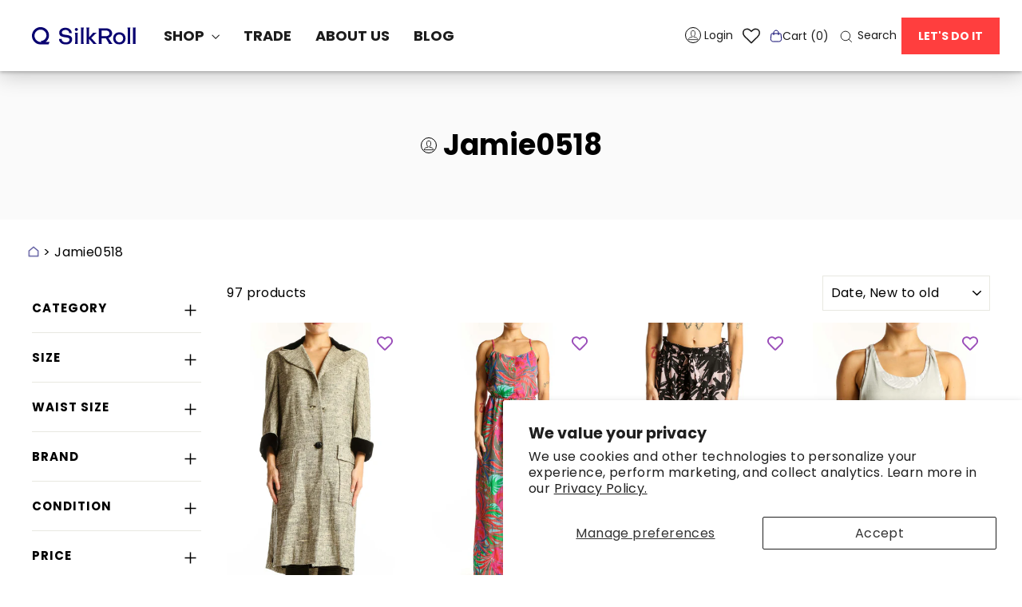

--- FILE ---
content_type: text/html; charset=utf-8
request_url: https://silkroll.com/collections/jamie0518
body_size: 85736
content:
<!doctype html>
<html
  class="no-js"
  lang="en"
  dir="ltr"
>
  <head>
    <!-- Google Tag Manager -->
    <script>
      (function (w, d, s, l, i) {
        w[l] = w[l] || [];
        w[l].push({ 'gtm.start': new Date().getTime(), event: 'gtm.js' });
        var f = d.getElementsByTagName(s)[0],
          j = d.createElement(s),
          dl = l != 'dataLayer' ? '&l=' + l : '';
        j.async = true;
        j.src = 'https://www.googletagmanager.com/gtm.js?id=' + i + dl;
        f.parentNode.insertBefore(j, f);
      })(window, document, 'script', 'dataLayer', 'GTM-PC62F9L');
    </script>
    <!-- End Google Tag Manager -->

    <meta charset="utf-8">
    <meta http-equiv="X-UA-Compatible" content="IE=edge,chrome=1">
    <meta name="viewport" content="width=device-width,initial-scale=1">
    <meta name="theme-color" content="#ff3e3e">
    <link rel="canonical" href="https://silkroll.com/collections/jamie0518">
    <link rel="preconnect" href="https://cdn.shopify.com" crossorigin>
    <link rel="preconnect" href="https://fonts.shopifycdn.com" crossorigin>
    <link rel="dns-prefetch" href="https://productreviews.shopifycdn.com">
    <link rel="dns-prefetch" href="https://ajax.googleapis.com">
    <link rel="dns-prefetch" href="https://maps.googleapis.com">
    <link rel="dns-prefetch" href="https://maps.gstatic.com">
    <script src="https://cdn.jsdelivr.net/npm/@simondmc/popup-js@1.4.3/popup.min.js" async></script>
    <script src="https://unpkg.com/micromodal/dist/micromodal.min.js" async></script>
    <script src="//silkroll.com/cdn/shop/t/29/assets/jquery.min.js?v=164378645310315234981769039295" async></script>
    <script src="https://cdnjs.cloudflare.com/ajax/libs/axios/1.2.1/axios.min.js" async></script>
    <script type="text/javascript" src="https://cdn.jsdelivr.net/npm/toastify-js" async></script>
    <link rel="stylesheet" type="text/css" href="https://cdn.jsdelivr.net/npm/toastify-js/src/toastify.min.css"><link
        rel="shortcut icon"
        href="//silkroll.com/cdn/shop/files/Untitled_32x32.png?v=1705384237"
        type="image/png"
      ><title>Jamie0518
&ndash; SilkRoll
</title>
<meta name="description" content="Our Jamie0518 Collection"><meta property="og:site_name" content="SilkRoll">
  <meta property="og:url" content="https://silkroll.com/collections/jamie0518">
  <meta property="og:title" content="Jamie0518">
  <meta property="og:type" content="website">
  <meta property="og:description" content="Our Jamie0518 Collection"><meta property="og:image" content="http://silkroll.com/cdn/shop/files/homepage-hero.webp?v=1719269441">
    <meta property="og:image:secure_url" content="https://silkroll.com/cdn/shop/files/homepage-hero.webp?v=1719269441">
    <meta property="og:image:width" content="720">
    <meta property="og:image:height" content="477"><meta name="twitter:site" content="@">
  <meta name="twitter:card" content="summary_large_image">
  <meta name="twitter:title" content="Jamie0518">
  <meta name="twitter:description" content="Our Jamie0518 Collection">
<style data-shopify>@font-face {
  font-family: Poppins;
  font-weight: 700;
  font-style: normal;
  font-display: swap;
  src: url("//silkroll.com/cdn/fonts/poppins/poppins_n7.56758dcf284489feb014a026f3727f2f20a54626.woff2") format("woff2"),
       url("//silkroll.com/cdn/fonts/poppins/poppins_n7.f34f55d9b3d3205d2cd6f64955ff4b36f0cfd8da.woff") format("woff");
}

  @font-face {
  font-family: Poppins;
  font-weight: 400;
  font-style: normal;
  font-display: swap;
  src: url("//silkroll.com/cdn/fonts/poppins/poppins_n4.0ba78fa5af9b0e1a374041b3ceaadf0a43b41362.woff2") format("woff2"),
       url("//silkroll.com/cdn/fonts/poppins/poppins_n4.214741a72ff2596839fc9760ee7a770386cf16ca.woff") format("woff");
}


  @font-face {
  font-family: Poppins;
  font-weight: 600;
  font-style: normal;
  font-display: swap;
  src: url("//silkroll.com/cdn/fonts/poppins/poppins_n6.aa29d4918bc243723d56b59572e18228ed0786f6.woff2") format("woff2"),
       url("//silkroll.com/cdn/fonts/poppins/poppins_n6.5f815d845fe073750885d5b7e619ee00e8111208.woff") format("woff");
}

  @font-face {
  font-family: Poppins;
  font-weight: 400;
  font-style: italic;
  font-display: swap;
  src: url("//silkroll.com/cdn/fonts/poppins/poppins_i4.846ad1e22474f856bd6b81ba4585a60799a9f5d2.woff2") format("woff2"),
       url("//silkroll.com/cdn/fonts/poppins/poppins_i4.56b43284e8b52fc64c1fd271f289a39e8477e9ec.woff") format("woff");
}

  @font-face {
  font-family: Poppins;
  font-weight: 600;
  font-style: italic;
  font-display: swap;
  src: url("//silkroll.com/cdn/fonts/poppins/poppins_i6.bb8044d6203f492888d626dafda3c2999253e8e9.woff2") format("woff2"),
       url("//silkroll.com/cdn/fonts/poppins/poppins_i6.e233dec1a61b1e7dead9f920159eda42280a02c3.woff") format("woff");
}

</style><link href="//silkroll.com/cdn/shop/t/29/assets/theme.css?v=168829915970408084951769043912" rel="stylesheet" type="text/css" media="all" />
<style data-shopify>:root {
    --typeHeaderPrimary: Poppins;
    --typeHeaderFallback: sans-serif;
    --typeHeaderSize: 36px;
    --typeHeaderWeight: 700;
    --typeHeaderLineHeight: 1;
    --typeHeaderSpacing: 0.0em;

    --typeBasePrimary:Poppins;
    --typeBaseFallback:sans-serif;
    --typeBaseSize: 16px;
    --typeBaseWeight: 400;
    --typeBaseSpacing: 0.025em;
    --typeBaseLineHeight: 1.4;
    --typeBaselineHeightMinus01: 1.3;

    --typeCollectionTitle: 20px;

    --iconWeight: 3px;
    --iconLinecaps: miter;

    
        --buttonRadius: 0;
    

    --colorGridOverlayOpacity: 0.1;
    }

    .placeholder-content {
    background-image: linear-gradient(100deg, #ffffff 40%, #f7f7f7 63%, #ffffff 79%);
    }</style><link href="//silkroll.com/cdn/shop/t/29/assets/slick.css?v=165723010143155537771769039295" rel="stylesheet" type="text/css" media="all" />
    <link href="//silkroll.com/cdn/shop/t/29/assets/custom.css?v=60777107719632772841769039295" rel="stylesheet" type="text/css" media="all" />
    <script>
      document.documentElement.className = document.documentElement.className.replace('no-js', 'js');

      window.theme = window.theme || {};
      theme.routes = {
        home: "/",
        cart: "/cart.js",
        cartPage: "/cart",
        cartAdd: "/cart/add.js",
        cartChange: "/cart/change.js",
        search: "/search",
        predictiveSearch: "/search/suggest"
      };
      theme.strings = {
        soldOut: "Sold Out",
        unavailable: "Unavailable",
        inStockLabel: "In stock, ready to ship",
        oneStockLabel: "Low stock - [count] item left",
        otherStockLabel: "Low stock - [count] items left",
        willNotShipUntil: "Ready to ship [date]",
        willBeInStockAfter: "Back in stock [date]",
        waitingForStock: "Inventory on the way",
        savePrice: "Save [saved_amount]",
        cartEmpty: "Your cart is currently empty.",
        cartTermsConfirmation: "You must agree with the terms and conditions of sales to check out",
        searchCollections: "Collections",
        searchPages: "Pages",
        searchArticles: "Articles",
        productFrom: "from ",
        maxQuantity: "You can only have [quantity] of [title] in your cart."
      };
      theme.settings = {
        cartType: "drawer",
        isCustomerTemplate: false,
        moneyFormat: "${{amount}}",
        saveType: "dollar",
        productImageSize: "natural",
        productImageCover: false,
        predictiveSearch: true,
        predictiveSearchType: null,
        predictiveSearchVendor: false,
        predictiveSearchPrice: false,
        quickView: false,
        themeName: 'Impulse',
        themeVersion: "7.4.0"
      };
    </script>
    <meta name="google-site-verification" content="9j0D7HdmgmYhvDye2rz_ikveyJSGYzBloKEaLQ8rn7Q"><script>window.performance && window.performance.mark && window.performance.mark('shopify.content_for_header.start');</script><meta name="facebook-domain-verification" content="1a41sk1ljyhn82b6z9n7l5nc5ff7ix">
<meta name="google-site-verification" content="6o6qV7-y8ja_7Xarf3pcYsQLqXhKCQp9WNrMbwXbH_k">
<meta name="google-site-verification" content="6o6qV7-y8ja_7Xarf3pcYsQLqXhKCQp9WNrMbwXbH_k">
<meta id="shopify-digital-wallet" name="shopify-digital-wallet" content="/60494151935/digital_wallets/dialog">
<meta name="shopify-checkout-api-token" content="70607bc332567f9169e18f73a3da06e1">
<meta id="in-context-paypal-metadata" data-shop-id="60494151935" data-venmo-supported="false" data-environment="production" data-locale="en_US" data-paypal-v4="true" data-currency="USD">
<link rel="alternate" type="application/atom+xml" title="Feed" href="/collections/jamie0518.atom" />
<link rel="next" href="/collections/jamie0518?page=2">
<link rel="alternate" type="application/json+oembed" href="https://silkroll.com/collections/jamie0518.oembed">
<script async="async" src="/checkouts/internal/preloads.js?locale=en-US"></script>
<link rel="preconnect" href="https://shop.app" crossorigin="anonymous">
<script async="async" src="https://shop.app/checkouts/internal/preloads.js?locale=en-US&shop_id=60494151935" crossorigin="anonymous"></script>
<script id="apple-pay-shop-capabilities" type="application/json">{"shopId":60494151935,"countryCode":"US","currencyCode":"USD","merchantCapabilities":["supports3DS"],"merchantId":"gid:\/\/shopify\/Shop\/60494151935","merchantName":"SilkRoll","requiredBillingContactFields":["postalAddress","email","phone"],"requiredShippingContactFields":["postalAddress","email","phone"],"shippingType":"shipping","supportedNetworks":["visa","masterCard","amex","discover","elo","jcb"],"total":{"type":"pending","label":"SilkRoll","amount":"1.00"},"shopifyPaymentsEnabled":true,"supportsSubscriptions":true}</script>
<script id="shopify-features" type="application/json">{"accessToken":"70607bc332567f9169e18f73a3da06e1","betas":["rich-media-storefront-analytics"],"domain":"silkroll.com","predictiveSearch":true,"shopId":60494151935,"locale":"en"}</script>
<script>var Shopify = Shopify || {};
Shopify.shop = "janets-resale.myshopify.com";
Shopify.locale = "en";
Shopify.currency = {"active":"USD","rate":"1.0"};
Shopify.country = "US";
Shopify.theme = {"name":"Silkroll - Version: Curation Fix","id":157605232895,"schema_name":"Impulse","schema_version":"7.4.0","theme_store_id":857,"role":"main"};
Shopify.theme.handle = "null";
Shopify.theme.style = {"id":null,"handle":null};
Shopify.cdnHost = "silkroll.com/cdn";
Shopify.routes = Shopify.routes || {};
Shopify.routes.root = "/";</script>
<script type="module">!function(o){(o.Shopify=o.Shopify||{}).modules=!0}(window);</script>
<script>!function(o){function n(){var o=[];function n(){o.push(Array.prototype.slice.apply(arguments))}return n.q=o,n}var t=o.Shopify=o.Shopify||{};t.loadFeatures=n(),t.autoloadFeatures=n()}(window);</script>
<script>
  window.ShopifyPay = window.ShopifyPay || {};
  window.ShopifyPay.apiHost = "shop.app\/pay";
  window.ShopifyPay.redirectState = null;
</script>
<script id="shop-js-analytics" type="application/json">{"pageType":"collection"}</script>
<script defer="defer" async type="module" src="//silkroll.com/cdn/shopifycloud/shop-js/modules/v2/client.init-shop-cart-sync_BT-GjEfc.en.esm.js"></script>
<script defer="defer" async type="module" src="//silkroll.com/cdn/shopifycloud/shop-js/modules/v2/chunk.common_D58fp_Oc.esm.js"></script>
<script defer="defer" async type="module" src="//silkroll.com/cdn/shopifycloud/shop-js/modules/v2/chunk.modal_xMitdFEc.esm.js"></script>
<script type="module">
  await import("//silkroll.com/cdn/shopifycloud/shop-js/modules/v2/client.init-shop-cart-sync_BT-GjEfc.en.esm.js");
await import("//silkroll.com/cdn/shopifycloud/shop-js/modules/v2/chunk.common_D58fp_Oc.esm.js");
await import("//silkroll.com/cdn/shopifycloud/shop-js/modules/v2/chunk.modal_xMitdFEc.esm.js");

  window.Shopify.SignInWithShop?.initShopCartSync?.({"fedCMEnabled":true,"windoidEnabled":true});

</script>
<script>
  window.Shopify = window.Shopify || {};
  if (!window.Shopify.featureAssets) window.Shopify.featureAssets = {};
  window.Shopify.featureAssets['shop-js'] = {"shop-cart-sync":["modules/v2/client.shop-cart-sync_DZOKe7Ll.en.esm.js","modules/v2/chunk.common_D58fp_Oc.esm.js","modules/v2/chunk.modal_xMitdFEc.esm.js"],"init-fed-cm":["modules/v2/client.init-fed-cm_B6oLuCjv.en.esm.js","modules/v2/chunk.common_D58fp_Oc.esm.js","modules/v2/chunk.modal_xMitdFEc.esm.js"],"shop-cash-offers":["modules/v2/client.shop-cash-offers_D2sdYoxE.en.esm.js","modules/v2/chunk.common_D58fp_Oc.esm.js","modules/v2/chunk.modal_xMitdFEc.esm.js"],"shop-login-button":["modules/v2/client.shop-login-button_QeVjl5Y3.en.esm.js","modules/v2/chunk.common_D58fp_Oc.esm.js","modules/v2/chunk.modal_xMitdFEc.esm.js"],"pay-button":["modules/v2/client.pay-button_DXTOsIq6.en.esm.js","modules/v2/chunk.common_D58fp_Oc.esm.js","modules/v2/chunk.modal_xMitdFEc.esm.js"],"shop-button":["modules/v2/client.shop-button_DQZHx9pm.en.esm.js","modules/v2/chunk.common_D58fp_Oc.esm.js","modules/v2/chunk.modal_xMitdFEc.esm.js"],"avatar":["modules/v2/client.avatar_BTnouDA3.en.esm.js"],"init-windoid":["modules/v2/client.init-windoid_CR1B-cfM.en.esm.js","modules/v2/chunk.common_D58fp_Oc.esm.js","modules/v2/chunk.modal_xMitdFEc.esm.js"],"init-shop-for-new-customer-accounts":["modules/v2/client.init-shop-for-new-customer-accounts_C_vY_xzh.en.esm.js","modules/v2/client.shop-login-button_QeVjl5Y3.en.esm.js","modules/v2/chunk.common_D58fp_Oc.esm.js","modules/v2/chunk.modal_xMitdFEc.esm.js"],"init-shop-email-lookup-coordinator":["modules/v2/client.init-shop-email-lookup-coordinator_BI7n9ZSv.en.esm.js","modules/v2/chunk.common_D58fp_Oc.esm.js","modules/v2/chunk.modal_xMitdFEc.esm.js"],"init-shop-cart-sync":["modules/v2/client.init-shop-cart-sync_BT-GjEfc.en.esm.js","modules/v2/chunk.common_D58fp_Oc.esm.js","modules/v2/chunk.modal_xMitdFEc.esm.js"],"shop-toast-manager":["modules/v2/client.shop-toast-manager_DiYdP3xc.en.esm.js","modules/v2/chunk.common_D58fp_Oc.esm.js","modules/v2/chunk.modal_xMitdFEc.esm.js"],"init-customer-accounts":["modules/v2/client.init-customer-accounts_D9ZNqS-Q.en.esm.js","modules/v2/client.shop-login-button_QeVjl5Y3.en.esm.js","modules/v2/chunk.common_D58fp_Oc.esm.js","modules/v2/chunk.modal_xMitdFEc.esm.js"],"init-customer-accounts-sign-up":["modules/v2/client.init-customer-accounts-sign-up_iGw4briv.en.esm.js","modules/v2/client.shop-login-button_QeVjl5Y3.en.esm.js","modules/v2/chunk.common_D58fp_Oc.esm.js","modules/v2/chunk.modal_xMitdFEc.esm.js"],"shop-follow-button":["modules/v2/client.shop-follow-button_CqMgW2wH.en.esm.js","modules/v2/chunk.common_D58fp_Oc.esm.js","modules/v2/chunk.modal_xMitdFEc.esm.js"],"checkout-modal":["modules/v2/client.checkout-modal_xHeaAweL.en.esm.js","modules/v2/chunk.common_D58fp_Oc.esm.js","modules/v2/chunk.modal_xMitdFEc.esm.js"],"shop-login":["modules/v2/client.shop-login_D91U-Q7h.en.esm.js","modules/v2/chunk.common_D58fp_Oc.esm.js","modules/v2/chunk.modal_xMitdFEc.esm.js"],"lead-capture":["modules/v2/client.lead-capture_BJmE1dJe.en.esm.js","modules/v2/chunk.common_D58fp_Oc.esm.js","modules/v2/chunk.modal_xMitdFEc.esm.js"],"payment-terms":["modules/v2/client.payment-terms_Ci9AEqFq.en.esm.js","modules/v2/chunk.common_D58fp_Oc.esm.js","modules/v2/chunk.modal_xMitdFEc.esm.js"]};
</script>
<script>(function() {
  var isLoaded = false;
  function asyncLoad() {
    if (isLoaded) return;
    isLoaded = true;
    var urls = ["https:\/\/tools.luckyorange.com\/core\/lo.js?site-id=6833ca26\u0026shop=janets-resale.myshopify.com","https:\/\/cdn.rebuyengine.com\/onsite\/js\/rebuy.js?shop=janets-resale.myshopify.com"];
    for (var i = 0; i < urls.length; i++) {
      var s = document.createElement('script');
      s.type = 'text/javascript';
      s.async = true;
      s.src = urls[i];
      var x = document.getElementsByTagName('script')[0];
      x.parentNode.insertBefore(s, x);
    }
  };
  if(window.attachEvent) {
    window.attachEvent('onload', asyncLoad);
  } else {
    window.addEventListener('load', asyncLoad, false);
  }
})();</script>
<script id="__st">var __st={"a":60494151935,"offset":-28800,"reqid":"52fcc2a4-3989-4ad7-88c9-a1e1f0a6ab71-1769149634","pageurl":"silkroll.com\/collections\/jamie0518","u":"f0d4e28f8ac5","p":"collection","rtyp":"collection","rid":430942454015};</script>
<script>window.ShopifyPaypalV4VisibilityTracking = true;</script>
<script id="captcha-bootstrap">!function(){'use strict';const t='contact',e='account',n='new_comment',o=[[t,t],['blogs',n],['comments',n],[t,'customer']],c=[[e,'customer_login'],[e,'guest_login'],[e,'recover_customer_password'],[e,'create_customer']],r=t=>t.map((([t,e])=>`form[action*='/${t}']:not([data-nocaptcha='true']) input[name='form_type'][value='${e}']`)).join(','),a=t=>()=>t?[...document.querySelectorAll(t)].map((t=>t.form)):[];function s(){const t=[...o],e=r(t);return a(e)}const i='password',u='form_key',d=['recaptcha-v3-token','g-recaptcha-response','h-captcha-response',i],f=()=>{try{return window.sessionStorage}catch{return}},m='__shopify_v',_=t=>t.elements[u];function p(t,e,n=!1){try{const o=window.sessionStorage,c=JSON.parse(o.getItem(e)),{data:r}=function(t){const{data:e,action:n}=t;return t[m]||n?{data:e,action:n}:{data:t,action:n}}(c);for(const[e,n]of Object.entries(r))t.elements[e]&&(t.elements[e].value=n);n&&o.removeItem(e)}catch(o){console.error('form repopulation failed',{error:o})}}const l='form_type',E='cptcha';function T(t){t.dataset[E]=!0}const w=window,h=w.document,L='Shopify',v='ce_forms',y='captcha';let A=!1;((t,e)=>{const n=(g='f06e6c50-85a8-45c8-87d0-21a2b65856fe',I='https://cdn.shopify.com/shopifycloud/storefront-forms-hcaptcha/ce_storefront_forms_captcha_hcaptcha.v1.5.2.iife.js',D={infoText:'Protected by hCaptcha',privacyText:'Privacy',termsText:'Terms'},(t,e,n)=>{const o=w[L][v],c=o.bindForm;if(c)return c(t,g,e,D).then(n);var r;o.q.push([[t,g,e,D],n]),r=I,A||(h.body.append(Object.assign(h.createElement('script'),{id:'captcha-provider',async:!0,src:r})),A=!0)});var g,I,D;w[L]=w[L]||{},w[L][v]=w[L][v]||{},w[L][v].q=[],w[L][y]=w[L][y]||{},w[L][y].protect=function(t,e){n(t,void 0,e),T(t)},Object.freeze(w[L][y]),function(t,e,n,w,h,L){const[v,y,A,g]=function(t,e,n){const i=e?o:[],u=t?c:[],d=[...i,...u],f=r(d),m=r(i),_=r(d.filter((([t,e])=>n.includes(e))));return[a(f),a(m),a(_),s()]}(w,h,L),I=t=>{const e=t.target;return e instanceof HTMLFormElement?e:e&&e.form},D=t=>v().includes(t);t.addEventListener('submit',(t=>{const e=I(t);if(!e)return;const n=D(e)&&!e.dataset.hcaptchaBound&&!e.dataset.recaptchaBound,o=_(e),c=g().includes(e)&&(!o||!o.value);(n||c)&&t.preventDefault(),c&&!n&&(function(t){try{if(!f())return;!function(t){const e=f();if(!e)return;const n=_(t);if(!n)return;const o=n.value;o&&e.removeItem(o)}(t);const e=Array.from(Array(32),(()=>Math.random().toString(36)[2])).join('');!function(t,e){_(t)||t.append(Object.assign(document.createElement('input'),{type:'hidden',name:u})),t.elements[u].value=e}(t,e),function(t,e){const n=f();if(!n)return;const o=[...t.querySelectorAll(`input[type='${i}']`)].map((({name:t})=>t)),c=[...d,...o],r={};for(const[a,s]of new FormData(t).entries())c.includes(a)||(r[a]=s);n.setItem(e,JSON.stringify({[m]:1,action:t.action,data:r}))}(t,e)}catch(e){console.error('failed to persist form',e)}}(e),e.submit())}));const S=(t,e)=>{t&&!t.dataset[E]&&(n(t,e.some((e=>e===t))),T(t))};for(const o of['focusin','change'])t.addEventListener(o,(t=>{const e=I(t);D(e)&&S(e,y())}));const B=e.get('form_key'),M=e.get(l),P=B&&M;t.addEventListener('DOMContentLoaded',(()=>{const t=y();if(P)for(const e of t)e.elements[l].value===M&&p(e,B);[...new Set([...A(),...v().filter((t=>'true'===t.dataset.shopifyCaptcha))])].forEach((e=>S(e,t)))}))}(h,new URLSearchParams(w.location.search),n,t,e,['guest_login'])})(!0,!0)}();</script>
<script integrity="sha256-4kQ18oKyAcykRKYeNunJcIwy7WH5gtpwJnB7kiuLZ1E=" data-source-attribution="shopify.loadfeatures" defer="defer" src="//silkroll.com/cdn/shopifycloud/storefront/assets/storefront/load_feature-a0a9edcb.js" crossorigin="anonymous"></script>
<script crossorigin="anonymous" defer="defer" src="//silkroll.com/cdn/shopifycloud/storefront/assets/shopify_pay/storefront-65b4c6d7.js?v=20250812"></script>
<script data-source-attribution="shopify.dynamic_checkout.dynamic.init">var Shopify=Shopify||{};Shopify.PaymentButton=Shopify.PaymentButton||{isStorefrontPortableWallets:!0,init:function(){window.Shopify.PaymentButton.init=function(){};var t=document.createElement("script");t.src="https://silkroll.com/cdn/shopifycloud/portable-wallets/latest/portable-wallets.en.js",t.type="module",document.head.appendChild(t)}};
</script>
<script data-source-attribution="shopify.dynamic_checkout.buyer_consent">
  function portableWalletsHideBuyerConsent(e){var t=document.getElementById("shopify-buyer-consent"),n=document.getElementById("shopify-subscription-policy-button");t&&n&&(t.classList.add("hidden"),t.setAttribute("aria-hidden","true"),n.removeEventListener("click",e))}function portableWalletsShowBuyerConsent(e){var t=document.getElementById("shopify-buyer-consent"),n=document.getElementById("shopify-subscription-policy-button");t&&n&&(t.classList.remove("hidden"),t.removeAttribute("aria-hidden"),n.addEventListener("click",e))}window.Shopify?.PaymentButton&&(window.Shopify.PaymentButton.hideBuyerConsent=portableWalletsHideBuyerConsent,window.Shopify.PaymentButton.showBuyerConsent=portableWalletsShowBuyerConsent);
</script>
<script data-source-attribution="shopify.dynamic_checkout.cart.bootstrap">document.addEventListener("DOMContentLoaded",(function(){function t(){return document.querySelector("shopify-accelerated-checkout-cart, shopify-accelerated-checkout")}if(t())Shopify.PaymentButton.init();else{new MutationObserver((function(e,n){t()&&(Shopify.PaymentButton.init(),n.disconnect())})).observe(document.body,{childList:!0,subtree:!0})}}));
</script>
<script id='scb4127' type='text/javascript' async='' src='https://silkroll.com/cdn/shopifycloud/privacy-banner/storefront-banner.js'></script><link id="shopify-accelerated-checkout-styles" rel="stylesheet" media="screen" href="https://silkroll.com/cdn/shopifycloud/portable-wallets/latest/accelerated-checkout-backwards-compat.css" crossorigin="anonymous">
<style id="shopify-accelerated-checkout-cart">
        #shopify-buyer-consent {
  margin-top: 1em;
  display: inline-block;
  width: 100%;
}

#shopify-buyer-consent.hidden {
  display: none;
}

#shopify-subscription-policy-button {
  background: none;
  border: none;
  padding: 0;
  text-decoration: underline;
  font-size: inherit;
  cursor: pointer;
}

#shopify-subscription-policy-button::before {
  box-shadow: none;
}

      </style>

<script>window.performance && window.performance.mark && window.performance.mark('shopify.content_for_header.end');</script>

    <script src="//silkroll.com/cdn/shop/t/29/assets/vendor-scripts-v11.js?v=133462985226842869981769039295" defer></script>
    <script src="//silkroll.com/cdn/shopifycloud/storefront/assets/themes_support/api.jquery-7ab1a3a4.js" defer></script>
    <script src="//silkroll.com/cdn/shop/t/29/assets/theme.js?v=114389769245487661831769039295" defer="defer"></script>
    <script src="//silkroll.com/cdn/shop/t/29/assets/slick.js?v=11121141793994788331769039295" defer="defer"></script>
    <script src="//silkroll.com/cdn/shop/t/29/assets/custom.js?v=27211539138610647971769039295" defer="defer"></script>

    <script type="application/json" data-ajax-cart-initial-state>
      {"note":null,"attributes":{},"original_total_price":0,"total_price":0,"total_discount":0,"total_weight":0.0,"item_count":0,"items":[],"requires_shipping":false,"currency":"USD","items_subtotal_price":0,"cart_level_discount_applications":[],"checkout_charge_amount":0}
    </script>

    <script type="module" src="//silkroll.com/cdn/shop/t/29/assets/liquid-ajax-cart-v2.1.0.js?v=145855790091294401421769039295" defer></script>

    <script>
        if(window.location.href == "https://silkroll.com/lp-newonboard-a"){
          window.location.href = "https://silkroll.com/pages/lp-newonboard-a";
        } else if(window.location.href.includes("https://silkroll.com/cart")){
          window.location.href = "https://silkroll.com/?viewcart=true";
        
        } else if (window.location.href.includes("products/membership")) {
            window.location.href = "https://silkroll.com/pages/membership";
        } else if(window.location.href == "https://silkroll.com/shop/sports-tops-7"){
          window.location.href = "https://silkroll.com/collections/tops";
        }
        else if(window.location.href == "https://silkroll.com/about"){
          window.location.href = "https://silkroll.com/pages/about-us";
        }
        else if(window.location.href == "https://silkroll.com/about"){
          window.location.href = "https://silkroll.com/pages/about-us";
        }
          else if(window.location.href.includes("apps/memberships")){
          window.location.href = "https://silkroll.com/pages/membership-account";
        }
        else if(window.location.href == "https://silkroll.com/new-arrivals"){
          window.location.href = "https://silkroll.com/collections/new-arrivals";
        } else if (window.location.href.includes("/product/")){
          const productSearch = window.location.href.split("/product/")[1];
          window.location.replace("/search?q=" + productSearch.split("-").slice(0, -1).join("+"));
        } else if (window.location.href.includes("/products/")){
          const productSearch = window.location.href.split("/products/")[1];
          if(productSearch.slice(0, 16).replace(/\D/mi, "").length === 16)
            window.location.replace("/search?q=" + productSearch.slice(0, 16) + window.location.search.replace("?", "&"));
        } else if (window.location.href.includes("/brand/")){
        const productSearch = window.location.href.split("/brand/")[1];
        window.location.replace("/search?q=" + productSearch.split("-").slice(0, -1).join("+"));
      } else if (window.location.href.includes("links.html")){
        window.location.replace("/pages/links");
      }
      
  
      if (window.liquidAjaxCart?.init) {
        // if Liquid Ajax Cart is already initialized
        runWhenInit();
      } else {
        // wait for Liquid Ajax Cart to be initialized
        document.addEventListener("liquid-ajax-cart:init", runWhenInit);
      }
        
      function runWhenInit() {
  
        if(!window.location.search && localStorage.getItem("returnUrl")) {
          const returnUrl = localStorage.getItem("returnUrl");
          if(window.location.href.includes(returnUrl)){
            localStorage.removeItem("returnUrl");
          }
          else {
            localStorage.removeItem("returnUrl");console.log("Not Logged");}
        }
        
        if(window.location.search) {
          if(window.location.search.includes("return_url")){
            const redirectPage = window.location.search.split("return_url=")[1].split("&")[0]
            localStorage.setItem("returnUrl", decodeURIComponent(redirectPage));
          }
        }  

        if(isTheCartPage())
          changeLoaderState(false, true);
  
        if(isTheCartPage())
          updateCartButtons();
  
        if(!document.getElementById('userQs'))
          changeLoaderState(false, true);
        Shopify.onItemAdded = () => {};
        Shopify.onCartUpdate = () => {};
        Shopify.onError = () => {};
        updateCart();
        getUserInformation();
        moveElementAfterDelay("rebuy-widget-232901", "rebuy-cart__flyout-subtotal", 500);
        
        setTimeout(function() { 
          updateCartButtons(200);
          checkTradeInKit();
          checkProfilePage();
          updateCurationFeeButtons();
          moveElementAfterDelay("rebuy-widget-232901", "rebuy-cart__flyout-subtotal", 500);
          }, getefaultPageDelay(500) );
  
      }

      function updateCurationFeeButtons() {
        const buttons = document.getElementsByClassName("curation-fees");
        let unHiddenCount = 0;
        console.log(buttons.length)
        for(let i = 0; i < 6; i++) {
            if(buttons[i]){ 
              buttons[i].removeAttribute('hidden');
              buttons[i].removeEventListener("click", addProductToCart);
              buttons[i].addEventListener("click", addProductToCart);
              unHiddenCount++;
            }
          }
        if(buttons && buttons.length > 0) {
          //rebuy-cart__flyout-subtotal-final-amount
          let subtotal = null;
          let subtotals = document.getElementsByClassName("rebuy-cart__flyout-subtotal-final-amount");
          if(subtotals && subtotals.length > 0) {
            subtotal = subtotals[0];
          }
          else 
          { 
            subtotals = document.getElementsByClassName("rebuy-cart__flyout-subtotal-amount");
            subtotal = subtotals[1];
          }

          console.log(subtotal?.children[0])

          if(subtotal?.children[1]?.innerHTML) {
            const parsedSubTotal = parseFloat(subtotal?.children[1]?.innerHTML.replace("$", ""));
            const initialSlice = parsedSubTotal > 150 ? 4 : parsedSubTotal > 100 ? 3 : parsedSubTotal > 50 ? 2 : 0;
            const finalSlice = initialSlice + 5;
            for(let i = 0; i < buttons.length; i++) {
              if(i >= initialSlice && i <= finalSlice){
                buttons[i].removeAttribute('hidden');
                unHiddenCount++;
              } else 
                buttons[i].hidden = true;
            }
          }
        }
        console.log("unHiddenCount", unHiddenCount)

        if(unHiddenCount === 0) {
          for(let i = 0; i < 6; i++) {
            if(buttons[i]){ 
              buttons[i].removeAttribute('hidden');
              buttons[i].removeEventListener("click", addProductToCart);
              buttons[i].addEventListener("click", addProductToCart);
              unHiddenCount++;
            }
          }
        }

      }

      function updateCollectionInputError(hasErrors, errorMessage="") {
        const error = document.getElementById("collectionErrors");
        const updateButton = document.getElementById("collectionUpdateButton");
        const collectionInput = document.getElementsByClassName("collectionInput")[0];

        if(errorMessage === 'loading') {
          updateButton.style.visibility = 0.5;
          updateButton.setAttribute("disabled",true);
          error.innerHTML = "Updating collection...";
          error.className = "note note--info"
        }
        else if(errorMessage === 'success') {
          updateButton.style.visibility = 0.5;
          updateButton.setAttribute("disabled",true);
          error.innerHTML = "Collection name Updated";
          error.className = "note note--success"
        }
        else {
          updateButton.style.visibility = 1;
          updateButton.removeAttribute("disabled");
        }

        if(hasErrors) {
          error.innerHTML = errorMessage;
          collectionInput.className += " errors"
          error.className = "errors"
          updateButton.className = "btn hidden"
        }
        else if(errorMessage === "") {
          error.innerHTML = "";
          collectionInput.className = "collectionInput input-full"
          error.className = "errors hidden"
          updateButton.className = "btn"
        }
      }

      async function updateAccountName( oldCollectionName) {
        const collectionInput = document.getElementsByClassName("collectionInput")[0];
        const newCollectionName = collectionInput?.value;
        updateCollectionInputError(false, 'loading');
        try{
          const axiosResponse = await axios.get(`https://silkroll.com/collections/${newCollectionName}`);
          updateCollectionInputError(true, "Collection name already in use");
          return false;
        } catch (err) {
          console.log("New Collection Name", newCollectionName);
        }

        try{
          const axiosResponse = await axios.get(`https://silkroll.com/collections/${newCollectionName.slice(0, newCollectionName.length)}`);
          updateCollectionInputError(true, "Collection name already in use");
          return false;
        } catch (err) {
          console.log("New Collection Name", newCollectionName);
        }

        try{
          const axiosResponse = await axios.get(`https://silkroll.com/collections/${newCollectionName.slice(0, newCollectionName.length -1)}`);
          updateCollectionInputError(true, "Collection name already in use");
          return false;
        } catch (err) {
          console.log("New Collection Name", newCollectionName);
        }

        try{
          const axiosResponse = await axios.get(`https://silkroll.com/collections/${newCollectionName.slice(0, newCollectionName.length -2)}`);
          updateCollectionInputError(true, "Collection name already in use");
          return false;
        } catch (err) {
          console.log("New Collection Name", newCollectionName);
        }

        try{
          const axiosResponse = await axios.get(`https://silkroll.com/collections/${newCollectionName}s`);
          updateCollectionInputError(true, "Collection name already in use");
          return false;
        } catch (err) {
          console.log("New Collection Name", newCollectionName);
        }

        try{
          const axiosResponse = await axios.get(`https://silkroll.com/collections/${newCollectionName}es`);
          updateCollectionInputError(true, "Collection name already in use");
          return false;
        } catch (err) {
          console.log("New Collection Name", newCollectionName);
        }

        try{
          const axiosResponse = await axios.post(`https://api.silkroll.com/api/shopify/updateCollectionName`, {oldCollectionName, newCollectionName});
          if(axiosResponse.data.error)          
            return updateCollectionInputError(true, axiosResponse.data.error || "Unable to change collection name. Please contact the support");
          else {
            updateCollectionInputError(false, 'success');
            setTimeout(() => {
              updateCollectionInputError(false, '');
            }, 2000)
            return true
          }
        } catch (err) {
          console.log(err);
          return updateCollectionInputError(true, err?.response?.message || "Unable to change collection name. Please contact the support");
        }
        
      }

      function verfiyAccountName(element) {
        const collectionInput = document.getElementsByClassName("collectionInput")[0];
        const newCollectionname = element?.value;

        if(newCollectionname.length < 3) {
          updateCollectionInputError(true, "Collection name needs 3 or more letters.")
        }
        else if(!newCollectionname.match(/^[a-zA-Z0-9_.-]*$/gmi)) {
          updateCollectionInputError(true, "Collection name can only have letters or numbers")
        }
        else {
          updateCollectionInputError(false)
        }  
      }

      function beforeLogin() {
        console.log("BL")
        if(isLoginpage()){
          fetch("https://silkroll.com/account/logout")
          fetch(" https://4f8e-2001-569-52e8-9300-354c-eace-8372-5b92.ngrok-free.app/api/shopify/cookieClear").then(() => {return true}); 
        }
      }

      function ImpersonateUser(impersonateEmail) {
        const customerData = JSON.parse(localStorage.getItem(`silkrollEmail`));
        console.log("IU", customerData.email == impersonateEmail)
        if(impersonateEmail && customerData && customerData.email == impersonateEmail){
        if(document.getElementsByClassName("page-width page-content") && document.getElementsByClassName("page-width page-content")[0].childElementCount == 1){
            let warning = document.createElement("div");
            warning.className = "warning-impersonating"
            warning.append(`Seeing profile as ${impersonateEmail}`);
            document.getElementsByClassName("page-width page-content")[0].insertBefore(warning, document.getElementsByClassName("page-width page-content")[0].firstChild);
          }
        if(document.getElementsByClassName("h3 amenu-title") && document.getElementsByClassName("h3 amenu-title")[0]){
            document.getElementsByClassName("h3 amenu-title")[0].innerHTML = customerData.name;
        }

        if(document.getElementById("userQs")){
            document.getElementById("userQs").innerHTML = customerData.TotalPoints + " Qs";
        }

        if(document.getElementById("userName")){
            document.getElementById("userName").innerHTML = customerData.name;
        }
        
        }
      }
  
      function getUserInformation() {
        
          const lastEmail = localStorage.getItem("lastEmail");
          localStorage.removeItem(`silkrollEmail`);
          return null;
        
      }
  
      function checkTradeInKit() {
        if(isTradeInPage()){
          const customerEmail = JSON.parse(getUserInformation());
          console.log("customerEmail", customerEmail);
          disableStickyButton(customerEmail);
          if(customerEmail && customerEmail.kitInfo) {
            const parseLabel = customerEmail.kitInfo.easypostReturnShipmentObject.postage_label.label_url;
            if(parseLabel) window.location.href = "https://silkroll.com/pages/my-kits#Kits";
            const buttons = document.getElementsByClassName("add-to-cart");
            for(const button of buttons){
              button.style.visibility = 0.3;
              button.setAttribute("disabled",true);
            }
          }
        }
      }
  
      function disableStickyButton(customerEmail) {
        setTimeout(function() { 
            if(isTradeInPage()){
              if(customerEmail && customerEmail.kitInfo) {
                const parseLabel = customerEmail.kitInfo.easypostReturnShipmentObject.postage_label.label_url;
                const buttons = document.getElementsByClassName("sticky_add_to_cart");
                for(const button of buttons){
                  button.style.visibility = 0.3;
                  button.setAttribute("disabled",true);
                }
                disableStickyButton();
              }
            }
          }, getefaultPageDelay(500) );
      }
  
      function returnFormatedNumber(num) {
        return Number(Number(num).toFixed(0)).toLocaleString();
      }
  
      function adjustProgressBar(customerEmail) {
        let progress = 0;
        if(!customerEmail || (!customerEmail.currentTier && customerEmail.currentTier !== 0)) return true;
        const tiers = [...document.getElementsByClassName("indexedStep")].slice(0, 21);
        const progressBar = document.getElementsByClassName("RSPBprogression");
        const accordions = document.getElementsByClassName("accordion") || [];
        const rbtRows = document.getElementsByClassName("rbt-row") || [];
        const tierInfo = document.getElementById("tierInfo");
        if(tierInfo)
        { 
          tierInfo.innerHTML = `<strong id="totalQsAmount" style="color: rgb(206, 158, 74);">Tier ${customerEmail.currentTier.tierNumber} </strong> <br />`;
          tierInfo.innerHTML += `Points Balance: <strong id="totalQsAmount" style="color: rgb(206, 158, 74);">${returnFormatedNumber(0)} Qs</strong>`;
        }
        for(let i = 0; i < 10; i++) {
          if(customerEmail.currentTier.tierNumber > i){
            tiers[i].className = "indexedStep";
            if(tiers[i+11]) tiers[i+11].className = "indexedStep";
            progress = ((i) / 10) * 100;
          }
        }
        if(rbtRows && rbtRows[0]) rbtRows[0].style.backgroundColor  = "rgb(255, 247, 223)";
        for(let i = 0; i < 10; i++) {
          if(customerEmail.currentTier.tierNumber > i){
            const ids = document.querySelectorAll(`[id=completeReward${i}]`);
            Array.prototype.forEach.call( ids, function( el, i ) {
              if(el) el.classList.add("green");
            });
            if(accordions && accordions[i]){
              accordions[i].style.backgroundColor  = "rgb(255, 247, 223)";
            }
            if(rbtRows && rbtRows[i+1]){
              rbtRows[i+1].style.backgroundColor  = "rgb(255, 247, 223)";
            }
          }
         
        }
        if(progressBar && progressBar[0]){
          progressBar[0].style.width = `${progress}%`
          progressBar[0].style.backgroundColor = `#107756`
          progressBar[0].style.height = `5px`;
  
          if(progressBar[1]) {
            progressBar[1].style.width = `${progress}%`
            progressBar[1].style.backgroundColor = `#107756`
            progressBar[1].style.height = `5px`;
          }
        }
      }
  
      function getOrdinal(num){
        const cardinal = {
          "0": "Zero",
          "1": "First",
          "2": "Second",
          "3": "Third",
          "4": "Fourth",
          "5": "Fifth",
          "6": "Sixth",
          "7": "Seventh",
          "8": "Eighth",
          "9": "Nineth",
          "10": "Tenth",
        }
        return cardinal[num.toString()];
      }
  
      function adjustRewardInformation(customerEmail) {
        const {EarnedPoints, kitInformation, TotalOrders, currentTier} = customerEmail;
        const Kits = kitInformation?.filter((ki) => !ki.isDead)?.length || 0;
        const TotalPoints = EarnedPoints;
        const qsQuantity = document.getElementsByClassName("rypqs")[0];
        const userTier = document.getElementById("UserTier");
        const totalListed = document.getElementById("totalListed");
        const totalPurchase = document.getElementById("totalPurchase");
        const qsCompleteIcon = document.getElementById("QsToLvlUpComplete");
        const qsInformation = document.getElementById("QsToLvlUp");
  
        if(totalListed) totalListed.innerHTML = `Your listed items... ${Kits.toString()}`;
        if(totalPurchase) totalPurchase.innerHTML = `Your purchased items... ${TotalOrders.toString()}`;
  
        if(userTier) userTier.innerHTML = `You're ${getOrdinal(currentTier.tierNumber)} Tier`;
        if(qsQuantity) qsQuantity.innerHTML = `${returnFormatedNumber(TotalPoints)} Qs`;
        if(qsCompleteIcon) {
          if(TotalPoints >= currentTier.qs) {
            qsCompleteIcon.classList.remove("hidden");
            if(qsInformation) qsInformation.innerHTML = ` Items Purchased`;
          }
          else {
            if(qsInformation) qsInformation.innerHTML = `Earn <span>${returnFormatedNumber(currentTier.qs - TotalPoints)} Qs</span> to level up`;
          }
        }
        const purchaseCompleteIcon = document.getElementById("PurchaseToLvlUpComplete");
        const purchaseInformation = document.getElementById("PurchaseToLvlUp");
        if(purchaseCompleteIcon) {
          if(TotalOrders >= currentTier.purchases) {
            purchaseCompleteIcon.classList.remove("hidden");
            if(purchaseInformation) purchaseInformation.innerHTML = ` Items Purchased`;
          }
          else {
            if(purchaseInformation) purchaseInformation.innerHTML = `Purchase <span>${currentTier.purchases - TotalOrders} Items</span> to level up`;
          }
        }
  
        const kitCompleteIcon = document.getElementById("KitToLvlUpComplete");
        const kitInformations = document.getElementById("KitToLvlUp");
        if(kitCompleteIcon) {
          if(Kits >= currentTier.kits) {
            kitCompleteIcon.classList.remove("hidden");
            if(kitInformations) kitInformations.innerHTML = ` Items Listed`;
          }
          else {
            if(kitInformations) kitInformations.innerHTML = `List more <span>${currentTier.kits - Kits} Items</span> to level up`;
          }
        }
      }
  
      function adjustFollowers(customerEmail) {
        const {followers, following} = customerEmail;
        const custFollowing = document.getElementById("cust-followings");
        const custFollower = document.getElementById("cust-followers");
  
        if(followers && following) {
          if(custFollower) custFollower.innerHTML = `${followers.length} followers`;
          if(custFollowing) custFollowing.innerHTML = `${following.length} following`;
        }
      }
  
      const formatter = new Intl.NumberFormat('en-US', {
        style: 'currency',
        currency: 'USD',
      });
  
      function buildTable(title, headers = [], tableData, legacyOrders) {
        const h2 = document.createElement('h2');
        h2.innerHTML = title;
        legacyOrders.appendChild(h2);
        
        const table = document.createElement('table');
        const thead = document.createElement('thead');
        const tbody = document.createElement('tbody');
        const tr = document.createElement('tr');
        const headersList = headers;
        table.classList = "table--responsive table--small-text";
  
        for (let j = 0; j < headersList.length; j++) {
            const th = document.createElement('th');
            const text = document.createTextNode(headersList[j]);
            th.appendChild(text);
            tr.appendChild(th);
        }
  
        thead.appendChild(tr);
        table.appendChild(thead);
        
        for (let i = 0; i < Math.min(tableData.length, 50); i++) {
            const tr = document.createElement('tr');
  
            tr.classList = "table__section";
  
            for (let k = 0; k < tableData[i].length; k++) {
              tr.appendChild( document.createElement('td') );
              tr.cells[k].setAttribute("data-label", headers[k]);
              tr.cells[k].innerHTML =  tableData[i][k];
            }
  
            tbody.appendChild(tr);
        }
  
        table.appendChild(tbody);
        legacyOrders.appendChild(table);
      }
  
      function adjustLegacyOrders(customerEmail) {
        const {orderInformation} = customerEmail;
        const legacyOrders = document.getElementById("legacyOrders");
        if(orderInformation && orderInformation.length > 0 && legacyOrders && legacyOrders.innerHTML?.length == 1) {            
          const legacyOrdersArray = orderInformation.reverse();
  
          buildTable(
            "Legacy Orders", 
            ["Order","Date","Payment status","Fulfillment status","Total"],
            legacyOrdersArray.map((oi) => {
              return [
                "#" + oi.id,
                new Date(oi.created).toLocaleDateString(),
                oi.isPendingPayment ? "-" : "Paid",
                oi.shipped ? "-" : "Fulfilled",
                formatter.format(oi.amountCharged)
              ]
            }),
            legacyOrders
          );
  
        }
      }
  
      function checkProfilePage() {
        if(isAccountPage()){
          const customerEmail = JSON.parse(getUserInformation());
          if(customerEmail) {
            let progress = 0;
            try{
              adjustProgressBar(customerEmail);
            } catch (e) {
              console.log(e);
            }
  
            try{
              adjustFollowers(customerEmail);
            } catch (e) {
              console.log(e);
            }
  
            try{
              adjustLegacyOrders(customerEmail);
            } catch (e) {
              console.log(e);
            }
  
            try{
              adjustRewardInformation(customerEmail);
            } catch (e) {
              console.log(e);
            }
          }
          if(isKitAccountPage()) {
            document.getElementById("Kits").style.display = "block";
            const kitAccordion = document.getElementById("kit-accordion");
            const kitPanels = document.getElementById("kit-panel");
            console.log(customerEmail)
            if(customerEmail && customerEmail.lastKits && kitAccordion) {
              kitAccordion.style.display = "block";
              if(kitPanels && kitPanels.innerHTML.length < 20) { 
                buildTable(
                  "", 
                  ["#", "Kit Closed Date", "Kit Status","Points Awarded"],  
                  customerEmail.lastKits.map((lk, index) => {
                  return [
                    "#" + (customerEmail.lastKits.length - (index)),
                    new Date(lk.kitClosedDate).toDateString(),
                    lk.kitStatus.includes("Closed") ? 
                    "Processed Successfully" : 
                    lk.kitStatus.includes("In") ? "Being Processed":  
                    "Waiting",
                    lk.kitStatus.includes("Closed") ? `${lk.kitTotalQsCredited} Qs` : "-"
                  ]
                }),
                kitPanels);
              }
            }
  
            if(customerEmail && customerEmail.kitInfo) {
              if(document.getElementById("KitExists")) document.getElementById("KitExists").style.display = "block";
              if(document.getElementById("KitNotExists")) document.getElementById("KitNotExists").style.display = "none";
              if(document.getElementById("kitLabelButton")) document.getElementById("kitLabelButton").href = customerEmail.kitInfo.easypostReturnShipmentObject.postage_label.label_url;
              }
            else {
              if(document.getElementById("KitNotExists")) document.getElementById("KitNotExists").style.display = "block";
              if(document.getElementById("KitExists")) document.getElementById("KitExists").style.display = "none";
  
            }
  
          }
          else {
            if(document.getElementById("Orders")) document.getElementById("Orders").style.display = "block";
  
          }
        }
      }
  
      function isAccountPage() {
        return isKitAccountPage() || (window.location.href.includes("/account") && !window.location.href.includes("login"));
      }
  
      function isKitAccountPage() {
        return window.location.href.includes("my-kits");
      }
  
      function changeLoaderState(state, force=false, reload=false){
        if(isTheCartPage()){
          if(!state && !force && reload) {
            window.location.reload();
          }
          if(!state && !force) return;
        }
        const loaders = document.getElementsByClassName("ajax-loader");
        for (let item of loaders) {
          item.style.visibility = state ? "visible" : "hidden";
        }
      }
  
      function hasKitOnCart() {
        const list = document.getElementsByClassName('finalprice');
        if(!list) return;
        for (let item of list) {
          try{
            const itemName = item.parentElement.parentElement.parentElement.parentElement.title || item.parentElement.parentElement.parentElement.parentElement.parentElement.title;
            if(item && (itemName.includes("Trade-in Kit") || itemName.includes("Membership"))){
              return true;
            }
          } catch (e) {
            console.log(e);
          }
        }
      }
  
      function updateCartButtons(delay = 300, tries = 0) {
        setTimeout(() => {
          if(tries >= 2){
            changeLoaderState(false);
            return;
          }
          try {
            let totalCartAjax = 0;
            let totalQsAjax = 0;
            let kitPrice = 0;
            let hasCurationFee = false;
            let isMember =   false ;
            
            const qsField = document.getElementById('userQs');
            const userQs = qsField ? qsField.innerHTML.replace(" Qs", "") || 0 : 0;
            let totalLeftOverQs = userQs;
            const list = document.getElementsByClassName('finalprice');
            const buttons = document.getElementsByClassName("variant-input-wrap");
            for (let item of list) {
                if(item) {
                let itemPriceString = item.innerHTML.toString().replace(/\D+/gim, '');
                try{
                  if(item && (item.parentElement.parentElement.parentElement.parentElement.title.includes("Silkroll Fee "))){
                    itemPriceString = "0"
                  }
                } catch (e) {
                  console.log(e);
                }
                try{
                  const itemName = item.parentElement.parentElement.parentElement.parentElement.title || item.parentElement.parentElement.parentElement.parentElement.parentElement.title;
                  console.log(itemName)
                  if(itemName && itemName.includes('Curator Service Fee')) {
                    hasCurationFee = true;
                  }
                  else if(item && (itemName.includes("Trade-in Kit") || itemName.includes("Membership"))){
                    kitPrice += isNaN(parseFloat(itemPriceString)) ? 0 : parseFloat(itemPriceString) / 100;
                  }
                } catch (e) {
                  console.log(e);
                }
                const itemPrice = isNaN(parseFloat(itemPriceString)) ? 0 : parseFloat(itemPriceString);
                if (item && item.innerHTML.toString().toLowerCase().includes('qs')) totalQsAjax += itemPrice;
                else totalCartAjax += itemPrice / 100;
                totalLeftOverQs = userQs - totalQsAjax;
              }
            }

            if(document.getElementById('rebuy-widget-232901')) {
            if(hasCurationFee) {
                    document.getElementById('rebuy-widget-232901').classList.add('hideMe');
            } else {
                    document.getElementById('rebuy-widget-232901').classList.remove('hideMe');
            
            }
          }
            
            const user = document.querySelector("#SiteHeader > div.page-width > div > div.header-item.header-item--icons > div > div > a.site-nav__link.site-nav__link--icon.small--hide > span:nth-child(2)").innerHTML;
            for (let button of buttons) {
              const buttomPrice = parseFloat(button.innerHTML.toString().replace(/\D+/gim, ''));
              if (button.innerHTML.toString().toLowerCase().includes('qs')) {
                if (!user.includes("Login")) {
                  if(button.style.border != '0.1rem solid gray' && (buttomPrice > totalLeftOverQs || userQs == 0) ) {
                      button.setAttribute("disabled",true);
                      button.style.opacity = 0.3;
                  }
                  else {
                      button.removeAttribute("disabled");
                      button.style.opacity = 1;
                  }
                }
              }
            }
            document.getElementsByClassName('dollarSubtotal')[0].innerHTML = '$' + totalCartAjax.toFixed(2);
            document.getElementsByClassName('qsSubtotal')[0].innerHTML = totalQsAjax + ' Qs';
            document.getElementsByClassName('silkrollFeeTotal')[0].innerHTML =
            '$' + ((totalQsAjax + (totalCartAjax - kitPrice)) * (isMember ? 1.25 : 1) * 0.025).toFixed(2);
            
            if(document.getElementsByClassName('dollarSubtotal')[1]) document.getElementsByClassName('dollarSubtotal')[1].innerHTML = '$' + totalCartAjax.toFixed(2);
            if(document.getElementsByClassName('qsSubtotal')[1]) document.getElementsByClassName('qsSubtotal')[1].innerHTML = totalQsAjax + ' Qs';
            if(document.getElementsByClassName('silkrollFeeTotal')[1]) document.getElementsByClassName('silkrollFeeTotal')[1].innerHTML =
            '$' + ((totalQsAjax + (totalCartAjax - kitPrice)) * (isMember ? 1.25 : 1) * 0.025).toFixed(2);
            
            if(parseInt(userQs) >= parseInt(totalQsAjax)){
              document.getElementsByClassName('cart__checkout')[0].removeAttribute("disabled");
              document.getElementsByClassName('cart__checkout')[0].style.opacity = 1;
              document.getElementsByClassName('cart__checkout')[0].innerHTML = "Checkout";
  
            }else {
              document.getElementsByClassName('cart__checkout')[0].setAttribute("disabled",true);
              document.getElementsByClassName('cart__checkout')[0].style.opacity = 0.3;
              document.getElementsByClassName('cart__checkout')[0].innerHTML = "Not enough Qs";

              if(document.getElementsByClassName('cart__checkout').length >= 2)
              {
                document.getElementsByClassName('cart__checkout')[1].setAttribute("disabled",true);
                document.getElementsByClassName('cart__checkout')[1].style.opacity = 0.3;
                document.getElementsByClassName('cart__checkout')[1].innerHTML = "Not enough Qs";
              }
  
            }
            updateCartButtons(delay, tries+1);
          } catch (e) {
            console.log(e)
            return;
          }
        }, getefaultPageDelay(delay));
      }
  
      function updateCart() {
        setTimeout(function() {
          console.log("UC");
          jQuery.getJSON('/cart.js', function(cart) {
              let cartData = cart.items;
              updateCartButtons();
              document.dispatchEvent(new CustomEvent('cart:build' , {bubbles: true}));
              document.dispatchEvent(new CustomEvent('cart:refresh', {
                  bubbles: true,
                    detail: cartData
              }));
          });
          }, getefaultPageDelay(800) );
      }
  
      function checkForAccount(variantId, thisVariant, thisKey) {
        const user = document.querySelector("#SiteHeader > div.page-width > div > div.header-item.header-item--icons > div > div > a.site-nav__link.site-nav__link--icon.small--hide > span:nth-child(2)").innerHTML;
        if(user.includes("Login"))
          window.location.replace('/account');
        return false;
      }
  
      function updateCartUi(){
        console.log("UCI");
        jQuery.getJSON('/cart.js', function(cart) {
          checkCartPage();
          let cartData = cart.items;
          localStorage.setItem("Silkroll-Cart", JSON.stringify(cartData));
          document.dispatchEvent(new CustomEvent('cart:build' , {bubbles: true}));
          document.dispatchEvent(new CustomEvent('cart:refresh', {
          bubbles: true,
          detail: cartData
        }));
      });
      }

       function hasIdOnCart(id){
        const stringCart= localStorage.getItem("Silkroll-Cart");
        const cart = JSON.parse(stringCart || "[]");
        return !!cart.filter((item) => item.id == id)[0];
      }
  
      function isTheCartPage() {
      return window.location.href.includes("/cart");
      }

      
      function isLoginpage() {
        return window.location.href.includes("/account/login");
      }
  
      function isTradeInPage() {
        return window.location.href.includes("/trade-in-kit");
      }
  
      function isCheckoutPage() {
        return window.location.href.includes("/pages/checkout");
      }
  
      function isAccountPage() {
        return window.location.href.includes("/account") ||
        window.location.href.includes("membership") ||
          window.location.href.includes("my-kits") ||
        window.location.href.includes("pages/rewards");
      }
  
      function isKitAccountPage() {
        return window.location.href.includes("my-kits");
      }
  
      function getefaultPageDelay(defaultDelay = 400) {
        return defaultDelay ? defaultDelay : isTheCartPage() ? defaultDelay : 800;
      }
  
      function checkCartPage() {
        setTimeout(function() {
          if(isTheCartPage())
            changeLoaderState(false, false, true);
          }, getefaultPageDelay());
      }
    
      window.addEventListener("load", (event) => {
        Shopify.onItemAdded = () => {updateCartButtons(100);};
        Shopify.onCartUpdate = () => {updateCartButtons(100); updateCurationFeeButtons();};
        Shopify.onError = () => {updateCartButtons(100);};
        runWhenInit();
        updateCartButtons(100);
      });

      window.addEventListener("click", (event) => {
        updateCartButtons(250);
        setTimeout(function () {  
          updateCurationFeeButtons();
        }, 1000)
      });

      function checkRebuyTotalQs() {
        const cartItems = document.getElementsByClassName("rebuy-money");
        let totalQs = 0;
        for(const cartItem of cartItems) {
          const innerHtml = cartItem && cartItem.children && cartItem.children.length > 1 ? cartItem.children[1].innerHTML : null;
          if(innerHtml && innerHtml.includes("Qs") && !cartItem.className.includes("compare-at")) {
            totalQs += parseFloat(innerHtml.replace(/\D/gmi, ""));
          }
        }
        return totalQs;
      }

     function updateElementButton(variantId) {
        const item = document.getElementById(`rebuy-button-${variantId}`);
        if(item) {
          item.innerHTML = "Not Enough Qs";
          item.disabled = true;
          item.style.opacity = 0.5;
          return true;
        }
        return false;
      }
      
      function addProductToCart(e) {
        const arraySplit = e.target.id.toString().split('/');
        const productId = arraySplit[arraySplit.length -1];
        Shopify.addItem(productId, 1);
        updateCart();
        return true;
      }
      
      function addVariatToCart(variantId, thisVariant, thisKey, qs=0, itemQs=0) {
        console.log(variantId, thisVariant, qs, itemQs);
        if(variantId == thisVariant) return false;
        const userQsRaw = document.getElementById('userQs') || {innerHTML: "0"};
        const userQs = parseInt(userQsRaw?.innerHTML || 0);
        const intItemQs = parseInt(itemQs);
        const totalQsInCart = checkRebuyTotalQs() + intItemQs;
        console.log("userQs", userQs);
        console.log("totalQsInCart", totalQsInCart);
        if(qs === "Qs") {
           if(document.getElementById('userQs') == null) {
              window.location.href = "/account/login";
            }
          if(userQs == 0 || totalQsInCart >  userQs){
            updateElementButton(thisVariant);
            return false;
          }
        }
        changeLoaderState(true);
        let updates = {};
        updates[variantId] = 1;
        updates[thisVariant] = 0;
        console.log("AVTC");
        fetch(window.Shopify.routes.root + 'cart/update.js', {
          method: 'POST',
          headers: {
            'Content-Type': 'application/json'
          },
          body: JSON.stringify({ updates })
        })
        updateCartUi();
          updateCart();
        setTimeout(function () {  
          changeLoaderState(false);
        }, 1000)
  
        return false;
      }

      function addNewVariatToCart(variantId) {
        console.log(variantId);
        if(!variantId) return false;
        let updates = {};
        updates[variantId] = 1;
        fetch(window.Shopify.routes.root + 'cart/update.js', {
          method: 'POST',
          headers: {
            'Content-Type': 'application/json'
          },
          body: JSON.stringify({ updates })
        })
        updateCartUi();
          updateCart();
        setTimeout(function () {  
          changeLoaderState(false);
        }, 1000)
  
        return false;
      }
  
      function ActivateAccountSuccess() {
      if(document.getElementById("ActivateSuccess"))
        document.getElementById("ActivateSuccess").classList.remove("hide");
      }
  
      function checkForInactiveAccount() {
        if(!document.getElementById("ActivateEmail")) return;
        const userEmail = document.getElementById("ActivateEmail").value;
        const url = 'https://api.silkroll.com/api/shopify/createActivationAccount';
        const options = {
          method: 'POST',
          headers: {
            Accept: '*/*',
            'Content-Type': 'application/json',
          },
          body: JSON.stringify({ email: userEmail }),
        };
        console.log("CFIA");
        fetch(url, options)
          .then((res) => res.json())
          .then((json) => {
          if(document
              .getElementById("ActivateAccountForm")){
            document
              .getElementById("ActivateAccountForm")
              .classList.toggle("hide");
            ActivateAccountSuccess();
            }
          })
          .catch((e) => {
          if(document
              .getElementById("ActivateAccountForm")){
            document
            .getElementById("ActivateAccountForm")
            .classList.toggle("hide");
            ActivateAccountSuccess();
            }
          });
        return false;
      }

       function moveElementAfterDelay(childId, newParentId, delay) {
        // Use setTimeout to execute the move after the delay
        console.log("Trying to find the child or new parent element.");
        setTimeout(() => {
          // Find the element to move and the new parent element
          const childElement = document.getElementById(childId);
          const newParentElement = document.getElementsByClassName(newParentId)[0]?.parentElement?.parentElement;

          // Check if both elements were found before trying to move them
          if (childElement && newParentElement) {
            // Append the child to the new parent.
            // If the element is already in the document, appendChild() moves it.
            newParentElement.prepend(childElement);
          } else {
            // Log an error if one or both IDs are invalid
            console.log("Error: Could not find the child or new parent element.");
              moveElementAfterDelay("rebuy-widget-232901", "rebuy-cart__flyout-subtotal", 500);
          }
        }, delay);
      }
  
      function CreateAndRedirectToActivateAccount(email) {
        return;
        const url = 'https://api.silkroll.com/api/shopify/createActivationAccount';
        const options = {
          method: 'POST',
          headers: {
            Accept: '*/*',
            'Content-Type': 'application/json',
          },
          body: JSON.stringify({ email }),
        };
        console.log("CRTAA");
        fetch(url, options)
          .then((res) => res.json())
          .then((json) => {
              window.location.replace(json.url);
          });
        return false;
      }
  
      function addFeeToCart(price, itensOnCart) {
        return true;
      }
  
      function addSilkrollFeeToCart(price) {
        return true;
      }

      function formatNumber(num, divider = 1, multiplier = 1) {
    const number = (parseFloat(num) / divider) * multiplier;
    return new Intl.NumberFormat("en-US", {style: "currency", currency: "USD", minimumFractionDigits: 2 }).format(number);
  }
    </script>
  <!-- BEGIN app block: shopify://apps/wishlist-hero/blocks/app-embed/a9a5079b-59e8-47cb-b659-ecf1c60b9b72 -->


<script type="text/javascript">
  
    window.wishlisthero_buttonProdPageClasses = [];
  
  
    window.wishlisthero_cartDotClasses = [];
  
</script>
<!-- BEGIN app snippet: extraStyles -->

<style>
  .wishlisthero-floating {
    position: absolute;
    top: 5px;
    z-index: 21;
    border-radius: 100%;
    width: fit-content;
    right: 5px;
    left: auto;
    &.wlh-left-btn {
      left: 5px !important;
      right: auto !important;
    }
    &.wlh-right-btn {
      right: 5px !important;
      left: auto !important;
    }
    
  }
  @media(min-width:1300px) {
    .product-item__link.product-item__image--margins .wishlisthero-floating, {
      
        left: 50% !important;
        margin-left: -295px;
      
    }
  }
  .MuiTypography-h1,.MuiTypography-h2,.MuiTypography-h3,.MuiTypography-h4,.MuiTypography-h5,.MuiTypography-h6,.MuiButton-root,.MuiCardHeader-title a {
    font-family: ,  !important;
  }
</style>






<!-- END app snippet -->
<!-- BEGIN app snippet: renderAssets -->

  <link rel="preload" href="https://cdn.shopify.com/extensions/019badc7-12fe-783e-9dfe-907190f91114/wishlist-hero-81/assets/default.css" as="style" onload="this.onload=null;this.rel='stylesheet'">
  <noscript><link href="//cdn.shopify.com/extensions/019badc7-12fe-783e-9dfe-907190f91114/wishlist-hero-81/assets/default.css" rel="stylesheet" type="text/css" media="all" /></noscript>
  <script defer src="https://cdn.shopify.com/extensions/019badc7-12fe-783e-9dfe-907190f91114/wishlist-hero-81/assets/default.js"></script>
<!-- END app snippet -->


<script type="text/javascript">
  try{
  
    var scr_bdl_path = "https://cdn.shopify.com/extensions/019badc7-12fe-783e-9dfe-907190f91114/wishlist-hero-81/assets/bundle2.js";
    window._wh_asset_path = scr_bdl_path.substring(0,scr_bdl_path.lastIndexOf("/")) + "/";
  

  }catch(e){ console.log(e)}
  try{

  
    window.WishListHero_setting = {"ButtonColor":"#903CB3","IconColor":"rgba(255, 255, 255, 1)","IconType":"Heart","ThrdParty_Trans_active":false,"ButtonTextBeforeAdding":"Add to wishlist","ButtonTextAfterAdding":"ADDED TO WISHLIST","AnimationAfterAddition":"Blink","ButtonTextAddToCart":"ADD TO CART","ButtonTextOutOfStock":"OUT OF STOCK","ButtonTextAddAllToCart":"ADD ALL TO CART","ButtonTextRemoveAllToCart":"REMOVE ALL FROM WISHLIST","AddedProductNotificationText":"Product added to wishlist successfully","AddedProductToCartNotificationText":"Product added to cart successfully","ViewCartLinkText":"View Cart","SharePopup_TitleText":"Share My wishlist","SharePopup_shareBtnText":"Share wishlist","SharePopup_shareHederText":"Share on Social Networks","SharePopup_shareCopyText":"Or copy Wishlist link to share","SharePopup_shareCancelBtnText":"cancel","SharePopup_shareCopyBtnText":"copy","SharePopup_shareCopiedText":"Copied","SendEMailPopup_BtnText":"send email","SendEMailPopup_FromText":"janet@silkroll.com","SendEMailPopup_ToText":"janet@silkroll.com","SendEMailPopup_BodyText":"janet@silkroll.com","SendEMailPopup_SendBtnText":"janet@silkroll.com","SendEMailPopup_SendNotificationText":"janet@silkroll.com","SendEMailPopup_TitleText":"janet@silkroll.com","AddProductMessageText":"Are you sure you want to add all items to cart ?","RemoveProductMessageText":"Are you sure you want to remove this item from your wishlist ?","RemoveAllProductMessageText":"Are you sure you want to remove all items from your wishlist ?","RemovedProductNotificationText":"Product removed from wishlist successfully","AddAllOutOfStockProductNotificationText":"There seems to have been an issue adding items to cart, please try again later","RemovePopupOkText":"ok","RemovePopup_HeaderText":"ARE YOU SURE?","ViewWishlistText":"View wishlist","EmptyWishlistText":"there are no items in this wishlist","BuyNowButtonText":"janet@silkroll.com","BuyNowButtonColor":"#ff3e3e","BuyNowTextButtonColor":"rgb(255, 255, 255)","Wishlist_Title":"My Wishlist","WishlistHeaderTitleAlignment":"Center","WishlistProductImageSize":"Larger","PriceColor":"rgba(2, 13, 21, 1)","HeaderFontSize":"20","PriceFontSize":"14","ProductNameFontSize":"12","LaunchPointType":"header_menu","DisplayWishlistAs":"popup_window","DisplayButtonAs":"text_with_icon","PopupSize":"md","ButtonUserConfirmationState":"confirmed","HideAddToCartButton":false,"NoRedirectAfterAddToCart":true,"DisableGuestCustomer":false,"LoginPopupContent":"Please login to save your wishlist across devices.","LoginPopupLoginBtnText":"Login","LoginPopupContentFontSize":"14","NotificationPopupPosition":"right","WishlistButtonTextColor":"rgba(255, 255, 255, 1)","EnableRemoveFromWishlistAfterAddButtonText":"Remove from wishlist","_id":"66032c5f2e74d5a033e5e8ed","EnableCollection":true,"EnableShare":true,"RemovePowerBy":false,"EnableFBPixel":false,"DisapleApp":false,"FloatPointPossition":"bottom_right","HeartStateToggle":true,"HeaderMenuItemsIndicator":true,"EnableRemoveFromWishlistAfterAdd":false,"IconTypeNum":"1","CollectionViewAddedToWishlistIconBackgroundColor":"","CollectionViewAddedToWishlistIconColor":"#903CB3","CollectionViewIconBackgroundColor":"","CollectionViewIconColor":"#903CB3","ButtonFontSize":"12","DateFontSize":"12","Shop":"janets-resale.myshopify.com","shop":"janets-resale.myshopify.com","Status":"Active","Plan":"GOLD"};
    if(typeof(window.WishListHero_setting_theme_override) != "undefined"){
                                                                                window.WishListHero_setting = {
                                                                                    ...window.WishListHero_setting,
                                                                                    ...window.WishListHero_setting_theme_override
                                                                                };
                                                                            }
                                                                            // Done

  

  }catch(e){ console.error('Error loading config',e); }
</script>


  <script src="https://cdn.shopify.com/extensions/019badc7-12fe-783e-9dfe-907190f91114/wishlist-hero-81/assets/bundle2.js" defer></script>



<script type="text/javascript">
  if (!window.__wishlistHeroArriveScriptLoaded) {
    window.__wishlistHeroArriveScriptLoaded = true;
    function wh_loadScript(scriptUrl) {
      const script = document.createElement('script'); script.src = scriptUrl;
      document.body.appendChild(script);
      return new Promise((res, rej) => { script.onload = function () { res(); }; script.onerror = function () { rej(); } });
    }
  }
  document.addEventListener("DOMContentLoaded", () => {
      wh_loadScript('https://cdn.shopify.com/extensions/019badc7-12fe-783e-9dfe-907190f91114/wishlist-hero-81/assets/arrive.min.js').then(function () {
          document.arrive('.wishlist-hero-custom-button', function (wishlistButton) {
              var ev = new
                  CustomEvent('wishlist-hero-add-to-custom-element', { detail: wishlistButton }); document.dispatchEvent(ev);
          });
      });
  });
</script>


<!-- BEGIN app snippet: TransArray -->
<script>
  window.WLH_reload_translations = function() {
    let _wlh_res = {};
    if (window.WishListHero_setting && window.WishListHero_setting['ThrdParty_Trans_active']) {

      
        

        window.WishListHero_setting["ButtonTextBeforeAdding"] = "";
        _wlh_res["ButtonTextBeforeAdding"] = "";
        

        window.WishListHero_setting["ButtonTextAfterAdding"] = "";
        _wlh_res["ButtonTextAfterAdding"] = "";
        

        window.WishListHero_setting["ButtonTextAddToCart"] = "";
        _wlh_res["ButtonTextAddToCart"] = "";
        

        window.WishListHero_setting["ButtonTextOutOfStock"] = "";
        _wlh_res["ButtonTextOutOfStock"] = "";
        

        window.WishListHero_setting["ButtonTextAddAllToCart"] = "";
        _wlh_res["ButtonTextAddAllToCart"] = "";
        

        window.WishListHero_setting["ButtonTextRemoveAllToCart"] = "";
        _wlh_res["ButtonTextRemoveAllToCart"] = "";
        

        window.WishListHero_setting["AddedProductNotificationText"] = "";
        _wlh_res["AddedProductNotificationText"] = "";
        

        window.WishListHero_setting["AddedProductToCartNotificationText"] = "";
        _wlh_res["AddedProductToCartNotificationText"] = "";
        

        window.WishListHero_setting["ViewCartLinkText"] = "";
        _wlh_res["ViewCartLinkText"] = "";
        

        window.WishListHero_setting["SharePopup_TitleText"] = "";
        _wlh_res["SharePopup_TitleText"] = "";
        

        window.WishListHero_setting["SharePopup_shareBtnText"] = "";
        _wlh_res["SharePopup_shareBtnText"] = "";
        

        window.WishListHero_setting["SharePopup_shareHederText"] = "";
        _wlh_res["SharePopup_shareHederText"] = "";
        

        window.WishListHero_setting["SharePopup_shareCopyText"] = "";
        _wlh_res["SharePopup_shareCopyText"] = "";
        

        window.WishListHero_setting["SharePopup_shareCancelBtnText"] = "";
        _wlh_res["SharePopup_shareCancelBtnText"] = "";
        

        window.WishListHero_setting["SharePopup_shareCopyBtnText"] = "";
        _wlh_res["SharePopup_shareCopyBtnText"] = "";
        

        window.WishListHero_setting["SendEMailPopup_BtnText"] = "";
        _wlh_res["SendEMailPopup_BtnText"] = "";
        

        window.WishListHero_setting["SendEMailPopup_FromText"] = "";
        _wlh_res["SendEMailPopup_FromText"] = "";
        

        window.WishListHero_setting["SendEMailPopup_ToText"] = "";
        _wlh_res["SendEMailPopup_ToText"] = "";
        

        window.WishListHero_setting["SendEMailPopup_BodyText"] = "";
        _wlh_res["SendEMailPopup_BodyText"] = "";
        

        window.WishListHero_setting["SendEMailPopup_SendBtnText"] = "";
        _wlh_res["SendEMailPopup_SendBtnText"] = "";
        

        window.WishListHero_setting["SendEMailPopup_SendNotificationText"] = "";
        _wlh_res["SendEMailPopup_SendNotificationText"] = "";
        

        window.WishListHero_setting["SendEMailPopup_TitleText"] = "";
        _wlh_res["SendEMailPopup_TitleText"] = "";
        

        window.WishListHero_setting["AddProductMessageText"] = "";
        _wlh_res["AddProductMessageText"] = "";
        

        window.WishListHero_setting["RemoveProductMessageText"] = "";
        _wlh_res["RemoveProductMessageText"] = "";
        

        window.WishListHero_setting["RemoveAllProductMessageText"] = "";
        _wlh_res["RemoveAllProductMessageText"] = "";
        

        window.WishListHero_setting["RemovedProductNotificationText"] = "";
        _wlh_res["RemovedProductNotificationText"] = "";
        

        window.WishListHero_setting["AddAllOutOfStockProductNotificationText"] = "";
        _wlh_res["AddAllOutOfStockProductNotificationText"] = "";
        

        window.WishListHero_setting["RemovePopupOkText"] = "";
        _wlh_res["RemovePopupOkText"] = "";
        

        window.WishListHero_setting["RemovePopup_HeaderText"] = "";
        _wlh_res["RemovePopup_HeaderText"] = "";
        

        window.WishListHero_setting["ViewWishlistText"] = "";
        _wlh_res["ViewWishlistText"] = "";
        

        window.WishListHero_setting["EmptyWishlistText"] = "";
        _wlh_res["EmptyWishlistText"] = "";
        

        window.WishListHero_setting["BuyNowButtonText"] = "";
        _wlh_res["BuyNowButtonText"] = "";
        

        window.WishListHero_setting["Wishlist_Title"] = "";
        _wlh_res["Wishlist_Title"] = "";
        

        window.WishListHero_setting["LoginPopupContent"] = "";
        _wlh_res["LoginPopupContent"] = "";
        

        window.WishListHero_setting["LoginPopupLoginBtnText"] = "";
        _wlh_res["LoginPopupLoginBtnText"] = "";
        

        window.WishListHero_setting["EnableRemoveFromWishlistAfterAddButtonText"] = "";
        _wlh_res["EnableRemoveFromWishlistAfterAddButtonText"] = "";
        

        window.WishListHero_setting["LowStockEmailSubject"] = "";
        _wlh_res["LowStockEmailSubject"] = "";
        

        window.WishListHero_setting["OnSaleEmailSubject"] = "";
        _wlh_res["OnSaleEmailSubject"] = "";
        

        window.WishListHero_setting["SharePopup_shareCopiedText"] = "";
        _wlh_res["SharePopup_shareCopiedText"] = "";
    }
    return _wlh_res;
  }
  window.WLH_reload_translations();
</script><!-- END app snippet -->
<style>

@media screen and (max-width: 749px){
.wishlist-hero-list-card{
max-width: 50% !important;
flex-basis: 50% !important;
}
}

span.wishlist-hero-items-count{
display: none !important;
}

@media screen and (max-width: 749px) {
    a.wishlist-hero-header-icon {
      padding: 7.5px !important;
    }
}

</style>

<script src="https://cdnjs.cloudflare.com/ajax/libs/arrive/2.4.1/arrive.min.js"></script>
    <script type="text/javascript">
     document.arrive(".wishlisthero-product-page-button-container button", function (wishlistButton) {
      
     wishlistButton.classList.remove('btn--secondary');
     });
    </script>


<script src="https://cdnjs.cloudflare.com/ajax/libs/arrive/2.4.1/arrive.min.js"></script>
    <script type="text/javascript">
     document.arrive(".wishlisthero-product-page-button-container button", function (wishlistButton) {
      
     wishlistButton.classList.remove('btn--secondary');
     });
    </script>
<!-- END app block --><script src="https://cdn.shopify.com/extensions/60de0b98-b80e-45e9-8a6a-3109ed7982d8/forms-2296/assets/shopify-forms-loader.js" type="text/javascript" defer="defer"></script>
<script src="https://cdn.shopify.com/extensions/e8878072-2f6b-4e89-8082-94b04320908d/inbox-1254/assets/inbox-chat-loader.js" type="text/javascript" defer="defer"></script>
<link href="https://monorail-edge.shopifysvc.com" rel="dns-prefetch">
<script>(function(){if ("sendBeacon" in navigator && "performance" in window) {try {var session_token_from_headers = performance.getEntriesByType('navigation')[0].serverTiming.find(x => x.name == '_s').description;} catch {var session_token_from_headers = undefined;}var session_cookie_matches = document.cookie.match(/_shopify_s=([^;]*)/);var session_token_from_cookie = session_cookie_matches && session_cookie_matches.length === 2 ? session_cookie_matches[1] : "";var session_token = session_token_from_headers || session_token_from_cookie || "";function handle_abandonment_event(e) {var entries = performance.getEntries().filter(function(entry) {return /monorail-edge.shopifysvc.com/.test(entry.name);});if (!window.abandonment_tracked && entries.length === 0) {window.abandonment_tracked = true;var currentMs = Date.now();var navigation_start = performance.timing.navigationStart;var payload = {shop_id: 60494151935,url: window.location.href,navigation_start,duration: currentMs - navigation_start,session_token,page_type: "collection"};window.navigator.sendBeacon("https://monorail-edge.shopifysvc.com/v1/produce", JSON.stringify({schema_id: "online_store_buyer_site_abandonment/1.1",payload: payload,metadata: {event_created_at_ms: currentMs,event_sent_at_ms: currentMs}}));}}window.addEventListener('pagehide', handle_abandonment_event);}}());</script>
<script id="web-pixels-manager-setup">(function e(e,d,r,n,o){if(void 0===o&&(o={}),!Boolean(null===(a=null===(i=window.Shopify)||void 0===i?void 0:i.analytics)||void 0===a?void 0:a.replayQueue)){var i,a;window.Shopify=window.Shopify||{};var t=window.Shopify;t.analytics=t.analytics||{};var s=t.analytics;s.replayQueue=[],s.publish=function(e,d,r){return s.replayQueue.push([e,d,r]),!0};try{self.performance.mark("wpm:start")}catch(e){}var l=function(){var e={modern:/Edge?\/(1{2}[4-9]|1[2-9]\d|[2-9]\d{2}|\d{4,})\.\d+(\.\d+|)|Firefox\/(1{2}[4-9]|1[2-9]\d|[2-9]\d{2}|\d{4,})\.\d+(\.\d+|)|Chrom(ium|e)\/(9{2}|\d{3,})\.\d+(\.\d+|)|(Maci|X1{2}).+ Version\/(15\.\d+|(1[6-9]|[2-9]\d|\d{3,})\.\d+)([,.]\d+|)( \(\w+\)|)( Mobile\/\w+|) Safari\/|Chrome.+OPR\/(9{2}|\d{3,})\.\d+\.\d+|(CPU[ +]OS|iPhone[ +]OS|CPU[ +]iPhone|CPU IPhone OS|CPU iPad OS)[ +]+(15[._]\d+|(1[6-9]|[2-9]\d|\d{3,})[._]\d+)([._]\d+|)|Android:?[ /-](13[3-9]|1[4-9]\d|[2-9]\d{2}|\d{4,})(\.\d+|)(\.\d+|)|Android.+Firefox\/(13[5-9]|1[4-9]\d|[2-9]\d{2}|\d{4,})\.\d+(\.\d+|)|Android.+Chrom(ium|e)\/(13[3-9]|1[4-9]\d|[2-9]\d{2}|\d{4,})\.\d+(\.\d+|)|SamsungBrowser\/([2-9]\d|\d{3,})\.\d+/,legacy:/Edge?\/(1[6-9]|[2-9]\d|\d{3,})\.\d+(\.\d+|)|Firefox\/(5[4-9]|[6-9]\d|\d{3,})\.\d+(\.\d+|)|Chrom(ium|e)\/(5[1-9]|[6-9]\d|\d{3,})\.\d+(\.\d+|)([\d.]+$|.*Safari\/(?![\d.]+ Edge\/[\d.]+$))|(Maci|X1{2}).+ Version\/(10\.\d+|(1[1-9]|[2-9]\d|\d{3,})\.\d+)([,.]\d+|)( \(\w+\)|)( Mobile\/\w+|) Safari\/|Chrome.+OPR\/(3[89]|[4-9]\d|\d{3,})\.\d+\.\d+|(CPU[ +]OS|iPhone[ +]OS|CPU[ +]iPhone|CPU IPhone OS|CPU iPad OS)[ +]+(10[._]\d+|(1[1-9]|[2-9]\d|\d{3,})[._]\d+)([._]\d+|)|Android:?[ /-](13[3-9]|1[4-9]\d|[2-9]\d{2}|\d{4,})(\.\d+|)(\.\d+|)|Mobile Safari.+OPR\/([89]\d|\d{3,})\.\d+\.\d+|Android.+Firefox\/(13[5-9]|1[4-9]\d|[2-9]\d{2}|\d{4,})\.\d+(\.\d+|)|Android.+Chrom(ium|e)\/(13[3-9]|1[4-9]\d|[2-9]\d{2}|\d{4,})\.\d+(\.\d+|)|Android.+(UC? ?Browser|UCWEB|U3)[ /]?(15\.([5-9]|\d{2,})|(1[6-9]|[2-9]\d|\d{3,})\.\d+)\.\d+|SamsungBrowser\/(5\.\d+|([6-9]|\d{2,})\.\d+)|Android.+MQ{2}Browser\/(14(\.(9|\d{2,})|)|(1[5-9]|[2-9]\d|\d{3,})(\.\d+|))(\.\d+|)|K[Aa][Ii]OS\/(3\.\d+|([4-9]|\d{2,})\.\d+)(\.\d+|)/},d=e.modern,r=e.legacy,n=navigator.userAgent;return n.match(d)?"modern":n.match(r)?"legacy":"unknown"}(),u="modern"===l?"modern":"legacy",c=(null!=n?n:{modern:"",legacy:""})[u],f=function(e){return[e.baseUrl,"/wpm","/b",e.hashVersion,"modern"===e.buildTarget?"m":"l",".js"].join("")}({baseUrl:d,hashVersion:r,buildTarget:u}),m=function(e){var d=e.version,r=e.bundleTarget,n=e.surface,o=e.pageUrl,i=e.monorailEndpoint;return{emit:function(e){var a=e.status,t=e.errorMsg,s=(new Date).getTime(),l=JSON.stringify({metadata:{event_sent_at_ms:s},events:[{schema_id:"web_pixels_manager_load/3.1",payload:{version:d,bundle_target:r,page_url:o,status:a,surface:n,error_msg:t},metadata:{event_created_at_ms:s}}]});if(!i)return console&&console.warn&&console.warn("[Web Pixels Manager] No Monorail endpoint provided, skipping logging."),!1;try{return self.navigator.sendBeacon.bind(self.navigator)(i,l)}catch(e){}var u=new XMLHttpRequest;try{return u.open("POST",i,!0),u.setRequestHeader("Content-Type","text/plain"),u.send(l),!0}catch(e){return console&&console.warn&&console.warn("[Web Pixels Manager] Got an unhandled error while logging to Monorail."),!1}}}}({version:r,bundleTarget:l,surface:e.surface,pageUrl:self.location.href,monorailEndpoint:e.monorailEndpoint});try{o.browserTarget=l,function(e){var d=e.src,r=e.async,n=void 0===r||r,o=e.onload,i=e.onerror,a=e.sri,t=e.scriptDataAttributes,s=void 0===t?{}:t,l=document.createElement("script"),u=document.querySelector("head"),c=document.querySelector("body");if(l.async=n,l.src=d,a&&(l.integrity=a,l.crossOrigin="anonymous"),s)for(var f in s)if(Object.prototype.hasOwnProperty.call(s,f))try{l.dataset[f]=s[f]}catch(e){}if(o&&l.addEventListener("load",o),i&&l.addEventListener("error",i),u)u.appendChild(l);else{if(!c)throw new Error("Did not find a head or body element to append the script");c.appendChild(l)}}({src:f,async:!0,onload:function(){if(!function(){var e,d;return Boolean(null===(d=null===(e=window.Shopify)||void 0===e?void 0:e.analytics)||void 0===d?void 0:d.initialized)}()){var d=window.webPixelsManager.init(e)||void 0;if(d){var r=window.Shopify.analytics;r.replayQueue.forEach((function(e){var r=e[0],n=e[1],o=e[2];d.publishCustomEvent(r,n,o)})),r.replayQueue=[],r.publish=d.publishCustomEvent,r.visitor=d.visitor,r.initialized=!0}}},onerror:function(){return m.emit({status:"failed",errorMsg:"".concat(f," has failed to load")})},sri:function(e){var d=/^sha384-[A-Za-z0-9+/=]+$/;return"string"==typeof e&&d.test(e)}(c)?c:"",scriptDataAttributes:o}),m.emit({status:"loading"})}catch(e){m.emit({status:"failed",errorMsg:(null==e?void 0:e.message)||"Unknown error"})}}})({shopId: 60494151935,storefrontBaseUrl: "https://silkroll.com",extensionsBaseUrl: "https://extensions.shopifycdn.com/cdn/shopifycloud/web-pixels-manager",monorailEndpoint: "https://monorail-edge.shopifysvc.com/unstable/produce_batch",surface: "storefront-renderer",enabledBetaFlags: ["2dca8a86"],webPixelsConfigList: [{"id":"1133347071","configuration":"{\"accountID\":\"cavaco-ai-checkout-pixel\"}","eventPayloadVersion":"v1","runtimeContext":"STRICT","scriptVersion":"b0eb4c33aecf195be937de53c6e59425","type":"APP","apiClientId":74397220865,"privacyPurposes":["ANALYTICS","MARKETING","SALE_OF_DATA"],"dataSharingAdjustments":{"protectedCustomerApprovalScopes":["read_customer_address","read_customer_email","read_customer_name","read_customer_personal_data","read_customer_phone"]}},{"id":"788267263","configuration":"{\"subdomain\": \"janets-resale\"}","eventPayloadVersion":"v1","runtimeContext":"STRICT","scriptVersion":"69e1bed23f1568abe06fb9d113379033","type":"APP","apiClientId":1615517,"privacyPurposes":["ANALYTICS","MARKETING","SALE_OF_DATA"],"dataSharingAdjustments":{"protectedCustomerApprovalScopes":["read_customer_address","read_customer_email","read_customer_name","read_customer_personal_data","read_customer_phone"]}},{"id":"546177279","configuration":"{\"config\":\"{\\\"pixel_id\\\":\\\"GT-MKRC9CLS\\\",\\\"target_country\\\":\\\"US\\\",\\\"gtag_events\\\":[{\\\"type\\\":\\\"purchase\\\",\\\"action_label\\\":\\\"MC-FX036BB904\\\"},{\\\"type\\\":\\\"page_view\\\",\\\"action_label\\\":\\\"MC-FX036BB904\\\"},{\\\"type\\\":\\\"view_item\\\",\\\"action_label\\\":\\\"MC-FX036BB904\\\"}],\\\"enable_monitoring_mode\\\":false}\"}","eventPayloadVersion":"v1","runtimeContext":"OPEN","scriptVersion":"b2a88bafab3e21179ed38636efcd8a93","type":"APP","apiClientId":1780363,"privacyPurposes":[],"dataSharingAdjustments":{"protectedCustomerApprovalScopes":["read_customer_address","read_customer_email","read_customer_name","read_customer_personal_data","read_customer_phone"]}},{"id":"306086143","configuration":"{\"siteId\":\"6833ca26\",\"environment\":\"production\",\"isPlusUser\":\"false\"}","eventPayloadVersion":"v1","runtimeContext":"STRICT","scriptVersion":"d38a2000dcd0eb072d7eed6a88122b6b","type":"APP","apiClientId":187969,"privacyPurposes":["ANALYTICS","MARKETING"],"capabilities":["advanced_dom_events"],"dataSharingAdjustments":{"protectedCustomerApprovalScopes":[]}},{"id":"121438463","configuration":"{\"pixel_id\":\"568082960007883\",\"pixel_type\":\"facebook_pixel\",\"metaapp_system_user_token\":\"-\"}","eventPayloadVersion":"v1","runtimeContext":"OPEN","scriptVersion":"ca16bc87fe92b6042fbaa3acc2fbdaa6","type":"APP","apiClientId":2329312,"privacyPurposes":["ANALYTICS","MARKETING","SALE_OF_DATA"],"dataSharingAdjustments":{"protectedCustomerApprovalScopes":["read_customer_address","read_customer_email","read_customer_name","read_customer_personal_data","read_customer_phone"]}},{"id":"61735167","configuration":"{\"tagID\":\"2614218388595\"}","eventPayloadVersion":"v1","runtimeContext":"STRICT","scriptVersion":"18031546ee651571ed29edbe71a3550b","type":"APP","apiClientId":3009811,"privacyPurposes":["ANALYTICS","MARKETING","SALE_OF_DATA"],"dataSharingAdjustments":{"protectedCustomerApprovalScopes":["read_customer_address","read_customer_email","read_customer_name","read_customer_personal_data","read_customer_phone"]}},{"id":"87163135","eventPayloadVersion":"v1","runtimeContext":"LAX","scriptVersion":"1","type":"CUSTOM","privacyPurposes":["ANALYTICS"],"name":"Google Analytics tag (migrated)"},{"id":"shopify-app-pixel","configuration":"{}","eventPayloadVersion":"v1","runtimeContext":"STRICT","scriptVersion":"0450","apiClientId":"shopify-pixel","type":"APP","privacyPurposes":["ANALYTICS","MARKETING"]},{"id":"shopify-custom-pixel","eventPayloadVersion":"v1","runtimeContext":"LAX","scriptVersion":"0450","apiClientId":"shopify-pixel","type":"CUSTOM","privacyPurposes":["ANALYTICS","MARKETING"]}],isMerchantRequest: false,initData: {"shop":{"name":"SilkRoll","paymentSettings":{"currencyCode":"USD"},"myshopifyDomain":"janets-resale.myshopify.com","countryCode":"US","storefrontUrl":"https:\/\/silkroll.com"},"customer":null,"cart":null,"checkout":null,"productVariants":[],"purchasingCompany":null},},"https://silkroll.com/cdn","fcfee988w5aeb613cpc8e4bc33m6693e112",{"modern":"","legacy":""},{"shopId":"60494151935","storefrontBaseUrl":"https:\/\/silkroll.com","extensionBaseUrl":"https:\/\/extensions.shopifycdn.com\/cdn\/shopifycloud\/web-pixels-manager","surface":"storefront-renderer","enabledBetaFlags":"[\"2dca8a86\"]","isMerchantRequest":"false","hashVersion":"fcfee988w5aeb613cpc8e4bc33m6693e112","publish":"custom","events":"[[\"page_viewed\",{}],[\"collection_viewed\",{\"collection\":{\"id\":\"430942454015\",\"title\":\"Jamie0518\",\"productVariants\":[{\"price\":{\"amount\":66.63,\"currencyCode\":\"USD\"},\"product\":{\"title\":\"Beige Textured Long Coat with Black Accents\",\"vendor\":\"Roth Moor\",\"id\":\"9229667434751\",\"untranslatedTitle\":\"Beige Textured Long Coat with Black Accents\",\"url\":\"\/products\/beige-textured-long-coat-with-black-accents-2526\",\"type\":\"Clothing\"},\"id\":\"47371125883135\",\"image\":{\"src\":\"\/\/silkroll.com\/cdn\/shop\/files\/2025000100002526_01.jpg?v=1761001695\"},\"sku\":\"2025000100002526\",\"title\":\"S \/ Good \/ $65.00 (Silkroll Fee: $1.63)\",\"untranslatedTitle\":\"S \/ Good \/ $65.00 (Silkroll Fee: $1.63)\"},{\"price\":{\"amount\":25.63,\"currencyCode\":\"USD\"},\"product\":{\"title\":\"Pink Tropical Print Maxi Dress\",\"vendor\":\"Collective Concepts\",\"id\":\"9215313051903\",\"untranslatedTitle\":\"Pink Tropical Print Maxi Dress\",\"url\":\"\/products\/pink-tropical-print-maxi-dress-2534\",\"type\":\"Clothing\"},\"id\":\"47313597726975\",\"image\":{\"src\":\"\/\/silkroll.com\/cdn\/shop\/files\/2025000100002534_01.jpg?v=1759167172\"},\"sku\":\"2025000100002534\",\"title\":\"S \/ Excellent \/ $25.00 (Silkroll Fee: $0.63)\",\"untranslatedTitle\":\"S \/ Excellent \/ $25.00 (Silkroll Fee: $0.63)\"},{\"price\":{\"amount\":16.4,\"currencyCode\":\"USD\"},\"product\":{\"title\":\"Black and Pink Floral Print Midi Skirt\",\"vendor\":\"Eight Sixty\",\"id\":\"9215312462079\",\"untranslatedTitle\":\"Black and Pink Floral Print Midi Skirt\",\"url\":\"\/products\/black-and-pink-floral-print-midi-skirt-2543\",\"type\":\"Clothing\"},\"id\":\"47313596907775\",\"image\":{\"src\":\"\/\/silkroll.com\/cdn\/shop\/files\/2025000100002543_01.jpg?v=1759167156\"},\"sku\":\"2025000100002543\",\"title\":\"S \/ Excellent \/ $16.00 (Silkroll Fee: $0.40)\",\"untranslatedTitle\":\"S \/ Excellent \/ $16.00 (Silkroll Fee: $0.40)\"},{\"price\":{\"amount\":39.98,\"currencyCode\":\"USD\"},\"product\":{\"title\":\"Light Gray Racerback Athletic Tank Top\",\"vendor\":\"Lululemon\",\"id\":\"9215313150207\",\"untranslatedTitle\":\"Light Gray Racerback Athletic Tank Top\",\"url\":\"\/products\/light-gray-racerback-athletic-tank-top-2554\",\"type\":\"Clothing\"},\"id\":\"47313597858047\",\"image\":{\"src\":\"\/\/silkroll.com\/cdn\/shop\/files\/2025000100002554_01.jpg?v=1759167174\"},\"sku\":\"2025000100002554\",\"title\":\"S \/ Excellent \/ $39.00 (Silkroll Fee: $0.98)\",\"untranslatedTitle\":\"S \/ Excellent \/ $39.00 (Silkroll Fee: $0.98)\"},{\"price\":{\"amount\":26.65,\"currencyCode\":\"USD\"},\"product\":{\"title\":\"Purple Floral Print High-Low Maxi Dress\",\"vendor\":\"Collective Concepts\",\"id\":\"9215313215743\",\"untranslatedTitle\":\"Purple Floral Print High-Low Maxi Dress\",\"url\":\"\/products\/purple-floral-print-high-low-maxi-dress-2546\",\"type\":\"Clothing\"},\"id\":\"47313597956351\",\"image\":{\"src\":\"\/\/silkroll.com\/cdn\/shop\/files\/2025000100002546_01.jpg?v=1759167177\"},\"sku\":\"2025000100002546\",\"title\":\"S \/ Excellent \/ $26.00 (Silkroll Fee: $0.65)\",\"untranslatedTitle\":\"S \/ Excellent \/ $26.00 (Silkroll Fee: $0.65)\"},{\"price\":{\"amount\":30.75,\"currencyCode\":\"USD\"},\"product\":{\"title\":\"Beige Classic Trench Coat with Plaid Lining\",\"vendor\":\"SilkRoll\",\"id\":\"9184489734399\",\"untranslatedTitle\":\"Beige Classic Trench Coat with Plaid Lining\",\"url\":\"\/products\/beige-classic-trench-coat-with-plaid-lining-2034\",\"type\":\"Clothing\"},\"id\":\"47177229336831\",\"image\":{\"src\":\"\/\/silkroll.com\/cdn\/shop\/files\/2025000100002034_01.jpg?v=1756140157\"},\"sku\":\"2025000100002034\",\"title\":\"L \/ Excellent \/ $30.00 (Silkroll Fee: $0.75)\",\"untranslatedTitle\":\"L \/ Excellent \/ $30.00 (Silkroll Fee: $0.75)\"},{\"price\":{\"amount\":56.38,\"currencyCode\":\"USD\"},\"product\":{\"title\":\"Black Draped Polyester Long Cardigan\",\"vendor\":\"HUGO Hugo Boss\",\"id\":\"9182502551807\",\"untranslatedTitle\":\"Black Draped Polyester Long Cardigan\",\"url\":\"\/products\/black-draped-polyester-long-cardigan-1950\",\"type\":\"Clothing\"},\"id\":\"47167025381631\",\"image\":{\"src\":\"\/\/silkroll.com\/cdn\/shop\/files\/2025000100001950_01.jpg?v=1755794684\"},\"sku\":\"2025000100001950\",\"title\":\"M \/ Excellent \/ $55.00 (Silkroll Fee: $1.38)\",\"untranslatedTitle\":\"M \/ Excellent \/ $55.00 (Silkroll Fee: $1.38)\"},{\"price\":{\"amount\":51.25,\"currencyCode\":\"USD\"},\"product\":{\"title\":\"Light Gray Cotton Tank Top\",\"vendor\":\"Outdoor Voices\",\"id\":\"9163823448319\",\"untranslatedTitle\":\"Light Gray Cotton Tank Top\",\"url\":\"\/products\/light-gray-cotton-tank-top-1396\",\"type\":\"Clothing\"},\"id\":\"47081926000895\",\"image\":{\"src\":\"\/\/silkroll.com\/cdn\/shop\/files\/2025000100001396_01.jpg?v=1753725229\"},\"sku\":\"2025000100001396\",\"title\":\"M \/ Excellent \/ $50.00 (Silkroll Fee: $1.25)\",\"untranslatedTitle\":\"M \/ Excellent \/ $50.00 (Silkroll Fee: $1.25)\"},{\"price\":{\"amount\":20.5,\"currencyCode\":\"USD\"},\"product\":{\"title\":\"Navy Anchor Print Casual Pants\",\"vendor\":\"J.Crew\",\"id\":\"9163822661887\",\"untranslatedTitle\":\"Navy Anchor Print Casual Pants\",\"url\":\"\/products\/navy-anchor-print-casual-pants-1418\",\"type\":\"Clothing\"},\"id\":\"47081923182847\",\"image\":{\"src\":\"\/\/silkroll.com\/cdn\/shop\/files\/2025000100001418_01.jpg?v=1753725144\"},\"sku\":\"2025000100001418\",\"title\":\"S \/ Excellent \/ $20.00 (Silkroll Fee: $0.50)\",\"untranslatedTitle\":\"S \/ Excellent \/ $20.00 (Silkroll Fee: $0.50)\"},{\"price\":{\"amount\":16.4,\"currencyCode\":\"USD\"},\"product\":{\"title\":\"Black Sleeveless Polyester Tank Top\",\"vendor\":\"Harlowe \u0026 Graham\",\"id\":\"9163822596351\",\"untranslatedTitle\":\"Black Sleeveless Polyester Tank Top\",\"url\":\"\/products\/black-sleeveless-polyester-tank-top-1412\",\"type\":\"Clothing\"},\"id\":\"47081923051775\",\"image\":{\"src\":\"\/\/silkroll.com\/cdn\/shop\/files\/2025000100001412_01.jpg?v=1753725134\"},\"sku\":\"2025000100001412\",\"title\":\"M \/ Excellent \/ $16.00 (Silkroll Fee: $0.40)\",\"untranslatedTitle\":\"M \/ Excellent \/ $16.00 (Silkroll Fee: $0.40)\"},{\"price\":{\"amount\":16.4,\"currencyCode\":\"USD\"},\"product\":{\"title\":\"Black and White Geometric Print Sleeveless Top\",\"vendor\":\"Aryn K\",\"id\":\"9163822530815\",\"untranslatedTitle\":\"Black and White Geometric Print Sleeveless Top\",\"url\":\"\/products\/black-and-white-geometric-print-sleeveless-top-1406\",\"type\":\"Clothing\"},\"id\":\"47081922756863\",\"image\":{\"src\":\"\/\/silkroll.com\/cdn\/shop\/files\/2025000100001406_01.jpg?v=1753725120\"},\"sku\":\"2025000100001406\",\"title\":\"M \/ Excellent \/ $16.00 (Silkroll Fee: $0.40)\",\"untranslatedTitle\":\"M \/ Excellent \/ $16.00 (Silkroll Fee: $0.40)\"},{\"price\":{\"amount\":34.85,\"currencyCode\":\"USD\"},\"product\":{\"title\":\"Cream Polyester Moto Jacket\",\"vendor\":\"Cupcakes and Cashmere\",\"id\":\"9160457388287\",\"untranslatedTitle\":\"Cream Polyester Moto Jacket\",\"url\":\"\/products\/cream-polyester-moto-jacket-1424\",\"type\":\"Clothing\"},\"id\":\"47070811488511\",\"image\":{\"src\":\"\/\/silkroll.com\/cdn\/shop\/files\/2025000100001424_01.jpg?v=1753380179\"},\"sku\":\"2025000100001424\",\"title\":\"S \/ Good \/ $34.00 (Silkroll Fee: $0.85)\",\"untranslatedTitle\":\"S \/ Good \/ $34.00 (Silkroll Fee: $0.85)\"},{\"price\":{\"amount\":28.7,\"currencyCode\":\"USD\"},\"product\":{\"title\":\"Blue Lace-Trimmed Sleeveless Blouse\",\"vendor\":\"Brixon Ivy\",\"id\":\"9075979223295\",\"untranslatedTitle\":\"Blue Lace-Trimmed Sleeveless Blouse\",\"url\":\"\/products\/blue-lace-trimmed-sleeveless-blouse-0182\",\"type\":\"Clothing\"},\"id\":\"46777077661951\",\"image\":{\"src\":\"\/\/silkroll.com\/cdn\/shop\/files\/2025000100000182_01.jpg?v=1744319013\"},\"sku\":\"2025000100000182\",\"title\":\"S \/ Good \/ $28.00 (Silkroll Fee: $0.70)\",\"untranslatedTitle\":\"S \/ Good \/ $28.00 (Silkroll Fee: $0.70)\"},{\"price\":{\"amount\":20.5,\"currencyCode\":\"USD\"},\"product\":{\"title\":\"Black Classic Straight-Leg Trousers\",\"vendor\":\"AMANDA + CHELSEA\",\"id\":\"9075979157759\",\"untranslatedTitle\":\"Black Classic Straight-Leg Trousers\",\"url\":\"\/products\/black-classic-straight-leg-trousers-0212\",\"type\":\"Clothing\"},\"id\":\"46777077530879\",\"image\":{\"src\":\"\/\/silkroll.com\/cdn\/shop\/files\/2025000100000212_01.jpg?v=1744319010\"},\"sku\":\"2025000100000212\",\"title\":\"S \/ Excellent \/ $20.00 (Silkroll Fee: $0.50)\",\"untranslatedTitle\":\"S \/ Excellent \/ $20.00 (Silkroll Fee: $0.50)\"},{\"price\":{\"amount\":33.83,\"currencyCode\":\"USD\"},\"product\":{\"title\":\"Teal and Navy Color-Block Athletic Top\",\"vendor\":\"Stoic\",\"id\":\"9075979124991\",\"untranslatedTitle\":\"Teal and Navy Color-Block Athletic Top\",\"url\":\"\/products\/teal-and-navy-color-block-athletic-top-0196\",\"type\":\"Clothing\"},\"id\":\"46777077465343\",\"image\":{\"src\":\"\/\/silkroll.com\/cdn\/shop\/files\/2025000100000196_01.jpg?v=1744319007\"},\"sku\":\"2025000100000196\",\"title\":\"M \/ Good \/ $33.00 (Silkroll Fee: $0.83)\",\"untranslatedTitle\":\"M \/ Good \/ $33.00 (Silkroll Fee: $0.83)\"},{\"price\":{\"amount\":16.4,\"currencyCode\":\"USD\"},\"product\":{\"title\":\"Navy Pleated Long Sleeve Blouse\",\"vendor\":\"Banana Republic\",\"id\":\"9075979092223\",\"untranslatedTitle\":\"Navy Pleated Long Sleeve Blouse\",\"url\":\"\/products\/navy-pleated-long-sleeve-blouse-0226\",\"type\":\"Clothing\"},\"id\":\"46777077399807\",\"image\":{\"src\":\"\/\/silkroll.com\/cdn\/shop\/files\/2025000100000226_01.jpg?v=1744319004\"},\"sku\":\"2025000100000226\",\"title\":\"S \/ Excellent \/ $16.00 (Silkroll Fee: $0.40)\",\"untranslatedTitle\":\"S \/ Excellent \/ $16.00 (Silkroll Fee: $0.40)\"},{\"price\":{\"amount\":18.45,\"currencyCode\":\"USD\"},\"product\":{\"title\":\"Charcoal Gray Rayon Maxi Dress\",\"vendor\":\"Gap\",\"id\":\"9075979059455\",\"untranslatedTitle\":\"Charcoal Gray Rayon Maxi Dress\",\"url\":\"\/products\/charcoal-gray-rayon-maxi-dress-0165\",\"type\":\"Clothing\"},\"id\":\"46777077334271\",\"image\":{\"src\":\"\/\/silkroll.com\/cdn\/shop\/files\/2025000100000165_01.jpg?v=1744319001\"},\"sku\":\"2025000100000165\",\"title\":\"S \/ Good \/ $18.00 (Silkroll Fee: $0.45)\",\"untranslatedTitle\":\"S \/ Good \/ $18.00 (Silkroll Fee: $0.45)\"},{\"price\":{\"amount\":34.85,\"currencyCode\":\"USD\"},\"product\":{\"title\":\"Teal Floral Print Long Sleeve Blouse\",\"vendor\":\"Sanctuary\",\"id\":\"9075978961151\",\"untranslatedTitle\":\"Teal Floral Print Long Sleeve Blouse\",\"url\":\"\/products\/teal-floral-print-long-sleeve-blouse-0225\",\"type\":\"Clothing\"},\"id\":\"46777077137663\",\"image\":{\"src\":\"\/\/silkroll.com\/cdn\/shop\/files\/2025000100000225_01.jpg?v=1744318995\"},\"sku\":\"2025000100000225\",\"title\":\"S \/ Excellent \/ $34.00 (Silkroll Fee: $0.85)\",\"untranslatedTitle\":\"S \/ Excellent \/ $34.00 (Silkroll Fee: $0.85)\"},{\"price\":{\"amount\":16.4,\"currencyCode\":\"USD\"},\"product\":{\"title\":\"Yellow Floral Polka Dot Blouse\",\"vendor\":\"Banana Republic\",\"id\":\"9075978928383\",\"untranslatedTitle\":\"Yellow Floral Polka Dot Blouse\",\"url\":\"\/products\/yellow-floral-polka-dot-blouse-0153\",\"type\":\"Clothing\"},\"id\":\"46777077072127\",\"image\":{\"src\":\"\/\/silkroll.com\/cdn\/shop\/files\/2025000100000153_01.jpg?v=1744318993\"},\"sku\":\"2025000100000153\",\"title\":\"M \/ Excellent \/ $16.00 (Silkroll Fee: $0.40)\",\"untranslatedTitle\":\"M \/ Excellent \/ $16.00 (Silkroll Fee: $0.40)\"},{\"price\":{\"amount\":41.0,\"currencyCode\":\"USD\"},\"product\":{\"title\":\"Gray Striped Bell Sleeve Top\",\"vendor\":\"dolan LEFT COAST\",\"id\":\"9047886102783\",\"untranslatedTitle\":\"Gray Striped Bell Sleeve Top\",\"url\":\"\/products\/gray-striped-bell-sleeve-top-5047\",\"type\":\"Clothing\"},\"id\":\"46682153353471\",\"image\":{\"src\":\"\/\/silkroll.com\/cdn\/shop\/files\/2024000100015047_01.jpg?v=1741620708\"},\"sku\":\"2024000100015047\",\"title\":\"S \/ Excellent \/ $40.00 (Silkroll Fee: $1.00)\",\"untranslatedTitle\":\"S \/ Excellent \/ $40.00 (Silkroll Fee: $1.00)\"},{\"price\":{\"amount\":25.63,\"currencyCode\":\"USD\"},\"product\":{\"title\":\"Navy Geometric Print Long Sleeve Blouse\",\"vendor\":\"Sanctuary\",\"id\":\"9047885512959\",\"untranslatedTitle\":\"Navy Geometric Print Long Sleeve Blouse\",\"url\":\"\/products\/navy-geometric-print-long-sleeve-blouse-5075\",\"type\":\"Clothing\"},\"id\":\"46682147848447\",\"image\":{\"src\":\"\/\/silkroll.com\/cdn\/shop\/files\/2024000100015075_01.jpg?v=1741620677\"},\"sku\":\"2024000100015075\",\"title\":\"S \/ Excellent \/ $25.00 (Silkroll Fee: $0.63)\",\"untranslatedTitle\":\"S \/ Excellent \/ $25.00 (Silkroll Fee: $0.63)\"},{\"price\":{\"amount\":56.38,\"currencyCode\":\"USD\"},\"product\":{\"title\":\"Multicolor Geometric Print Maxi Dress\",\"vendor\":\"Maeve\",\"id\":\"9047885381887\",\"untranslatedTitle\":\"Multicolor Geometric Print Maxi Dress\",\"url\":\"\/products\/multicolor-geometric-print-maxi-dress-5135\",\"type\":\"Clothing\"},\"id\":\"46682147029247\",\"image\":{\"src\":\"\/\/silkroll.com\/cdn\/shop\/files\/2024000100015135_01.jpg?v=1741620672\"},\"sku\":\"2024000100015135\",\"title\":\"S \/ Good \/ $55.00 (Silkroll Fee: $1.38)\",\"untranslatedTitle\":\"S \/ Good \/ $55.00 (Silkroll Fee: $1.38)\"},{\"price\":{\"amount\":33.83,\"currencyCode\":\"USD\"},\"product\":{\"title\":\"Emerald Green Peplum Sheath Dress\",\"vendor\":\"Thoshanna\",\"id\":\"9047885316351\",\"untranslatedTitle\":\"Emerald Green Peplum Sheath Dress\",\"url\":\"\/products\/emerald-green-peplum-sheath-dress-5044\",\"type\":\"Clothing\"},\"id\":\"46682146898175\",\"image\":{\"src\":\"\/\/silkroll.com\/cdn\/shop\/files\/2024000100015044_01.jpg?v=1741620669\"},\"sku\":\"2024000100015044\",\"title\":\"S \/ Excellent \/ $33.00 (Silkroll Fee: $0.83)\",\"untranslatedTitle\":\"S \/ Excellent \/ $33.00 (Silkroll Fee: $0.83)\"},{\"price\":{\"amount\":26.65,\"currencyCode\":\"USD\"},\"product\":{\"title\":\"Black and White Ikat Print Maxi Dress\",\"vendor\":\"OCTAVIA\",\"id\":\"8881394647295\",\"untranslatedTitle\":\"Black and White Ikat Print Maxi Dress\",\"url\":\"\/products\/white-black-bohemian-print-maxi-dress-3034\",\"type\":\"Clothing\"},\"id\":\"46144646971647\",\"image\":{\"src\":\"\/\/silkroll.com\/cdn\/shop\/files\/2024000100013034_01.jpg?v=1726683560\"},\"sku\":\"2024000100013034\",\"title\":\"S \/ Excellent \/ $26.00 (Silkroll Fee: $0.65)\",\"untranslatedTitle\":\"S \/ Excellent \/ $26.00 (Silkroll Fee: $0.65)\"},{\"price\":{\"amount\":30.75,\"currencyCode\":\"USD\"},\"product\":{\"title\":\"White and Gray Striped V-Neck Sweater\",\"vendor\":\"Madewell\",\"id\":\"8637494690047\",\"untranslatedTitle\":\"White and Gray Striped V-Neck Sweater\",\"url\":\"\/products\/white-striped-v-neck-sweater-48402\",\"type\":\"Clothing\"},\"id\":\"45471418089727\",\"image\":{\"src\":\"\/\/silkroll.com\/cdn\/shop\/files\/2022000100015994_01.jpg?v=1715821782\"},\"sku\":\"2022000100015994\",\"title\":\"M \/ Good \/ $30.00 (Silkroll Fee: $0.75)\",\"untranslatedTitle\":\"M \/ Good \/ $30.00 (Silkroll Fee: $0.75)\"},{\"price\":{\"amount\":24.6,\"currencyCode\":\"USD\"},\"product\":{\"title\":\"Blue Red Floral Print Fit \u0026 Flare Dress\",\"vendor\":\"French Grey\",\"id\":\"8637560586495\",\"untranslatedTitle\":\"Blue Red Floral Print Fit \u0026 Flare Dress\",\"url\":\"\/products\/blue-red-floral-print-fit-flare-dress-47955\",\"type\":\"Clothing\"},\"id\":\"45471523537151\",\"image\":{\"src\":\"\/\/silkroll.com\/cdn\/shop\/files\/2022000100015464_01.jpg?v=1715822991\"},\"sku\":\"2022000100015464\",\"title\":\"S \/ Excellent \/ $24.00 (Silkroll Fee: $0.60)\",\"untranslatedTitle\":\"S \/ Excellent \/ $24.00 (Silkroll Fee: $0.60)\"},{\"price\":{\"amount\":39.98,\"currencyCode\":\"USD\"},\"product\":{\"title\":\"Purple Tote Bag\",\"vendor\":\"SilkRoll\",\"id\":\"8637207937279\",\"untranslatedTitle\":\"Purple Tote Bag\",\"url\":\"\/products\/purple-tote-bag-531\",\"type\":\"Handbags\"},\"id\":\"45470847795455\",\"image\":{\"src\":\"\/\/silkroll.com\/cdn\/shop\/files\/2019000100029237_01.jpg?v=1715817574\"},\"sku\":\"2019000100029237\",\"title\":\"Unknown \/ Good \/ $39.00 (Silkroll Fee: $0.98)\",\"untranslatedTitle\":\"Unknown \/ Good \/ $39.00 (Silkroll Fee: $0.98)\"},{\"price\":{\"amount\":29.73,\"currencyCode\":\"USD\"},\"product\":{\"title\":\"Black Solid Casual Shirt\",\"vendor\":\"Club Monaco\",\"id\":\"8637214589183\",\"untranslatedTitle\":\"Black Solid Casual Shirt\",\"url\":\"\/products\/black-solid-casual-shirt-536\",\"type\":\"Clothing\"},\"id\":\"45470864376063\",\"image\":{\"src\":\"\/\/silkroll.com\/cdn\/shop\/files\/2019000100028979_01.jpg?v=1715817664\"},\"sku\":\"2019000100028979\",\"title\":\"S \/ Excellent \/ $29.00 (Silkroll Fee: $0.73)\",\"untranslatedTitle\":\"S \/ Excellent \/ $29.00 (Silkroll Fee: $0.73)\"},{\"price\":{\"amount\":29.73,\"currencyCode\":\"USD\"},\"product\":{\"title\":\"Red Activewear Top\",\"vendor\":\"Lucy\",\"id\":\"8637202563327\",\"untranslatedTitle\":\"Red Activewear Top\",\"url\":\"\/products\/red-activewear-top-46200\",\"type\":\"Clothing\"},\"id\":\"45470837604607\",\"image\":{\"src\":\"\/\/silkroll.com\/cdn\/shop\/files\/2022000100013320_01.jpg?v=1715817500\"},\"sku\":\"2022000100013320\",\"title\":\"M \/ Excellent \/ $29.00 (Silkroll Fee: $0.73)\",\"untranslatedTitle\":\"M \/ Excellent \/ $29.00 (Silkroll Fee: $0.73)\"},{\"price\":{\"amount\":35.88,\"currencyCode\":\"USD\"},\"product\":{\"title\":\"Purple Sports Bra\",\"vendor\":\"Lululemon\",\"id\":\"8637293461759\",\"untranslatedTitle\":\"Purple Sports Bra\",\"url\":\"\/products\/purple-sports-bra-46198\",\"type\":\"Clothing\"},\"id\":\"45471024480511\",\"image\":{\"src\":\"\/\/silkroll.com\/cdn\/shop\/files\/2022000100013347_01.jpg?v=1715818726\"},\"sku\":\"2022000100013347\",\"title\":\"XS \/ Good \/ $35.00 (Silkroll Fee: $0.88)\",\"untranslatedTitle\":\"XS \/ Good \/ $35.00 (Silkroll Fee: $0.88)\"},{\"price\":{\"amount\":12.3,\"currencyCode\":\"USD\"},\"product\":{\"title\":\"Black Graphic Print All Day Wear Blouse\",\"vendor\":\"KUT from the Kloth\",\"id\":\"8637031514367\",\"untranslatedTitle\":\"Black Graphic Print All Day Wear Blouse\",\"url\":\"\/products\/black-graphic-print-all-day-wear-blouse-41031\",\"type\":\"Clothing\"},\"id\":\"45470502912255\",\"image\":{\"src\":\"\/\/silkroll.com\/cdn\/shop\/files\/2021000100038506_01_e46370b8-1300-46ab-a83f-dea71ba90977.jpg?v=1715814510\"},\"sku\":\"2021000100040769\",\"title\":\"M \/ Good \/ $12.00 (Silkroll Fee: $0.30)\",\"untranslatedTitle\":\"M \/ Good \/ $12.00 (Silkroll Fee: $0.30)\"},{\"price\":{\"amount\":29.73,\"currencyCode\":\"USD\"},\"product\":{\"title\":\"Pink Solid Casual Jeans\",\"vendor\":\"7 For All Mankind\",\"id\":\"8373982003455\",\"untranslatedTitle\":\"Pink Solid Casual Jeans\",\"url\":\"\/products\/pink-solid-casual-jeans-35788\",\"type\":\"Clothing\"},\"id\":\"45460321566975\",\"image\":{\"src\":\"\/\/silkroll.com\/cdn\/shop\/products\/2019000100032493_01_5a261813-b0ac-4d30-a2d4-e3f4a756c1a8.jpg?v=1707249814\"},\"sku\":\"2019000100032493\",\"title\":\"S \/ Excellent \/ $29.00 (Silkroll Fee: $0.73)\",\"untranslatedTitle\":\"S \/ Excellent \/ $29.00 (Silkroll Fee: $0.73)\"},{\"price\":{\"amount\":39.98,\"currencyCode\":\"USD\"},\"product\":{\"title\":\"Brown Printed Coat\",\"vendor\":\"Banana Republic\",\"id\":\"8636968370431\",\"untranslatedTitle\":\"Brown Printed Coat\",\"url\":\"\/products\/brown-printed-coat-35793\",\"type\":\"Clothing\"},\"id\":\"45470363287807\",\"image\":{\"src\":\"\/\/silkroll.com\/cdn\/shop\/files\/2019000100032483_01.jpg?v=1715813405\"},\"sku\":\"2019000100032483\",\"title\":\"S \/ Excellent \/ $39.00 (Silkroll Fee: $0.98)\",\"untranslatedTitle\":\"S \/ Excellent \/ $39.00 (Silkroll Fee: $0.98)\"},{\"price\":{\"amount\":19.48,\"currencyCode\":\"USD\"},\"product\":{\"title\":\"White Lace Casual Blouse\",\"vendor\":\"J.Crew\",\"id\":\"8637574283519\",\"untranslatedTitle\":\"White Lace Casual Blouse\",\"url\":\"\/products\/white-lace-casual-blouse-35784\",\"type\":\"Clothing\"},\"id\":\"45471544672511\",\"image\":{\"src\":\"\/\/silkroll.com\/cdn\/shop\/files\/2019000100032468_01.jpg?v=1715823259\"},\"sku\":\"2019000100032468\",\"title\":\"M \/ Excellent \/ $19.00 (Silkroll Fee: $0.48)\",\"untranslatedTitle\":\"M \/ Excellent \/ $19.00 (Silkroll Fee: $0.48)\"},{\"price\":{\"amount\":19.48,\"currencyCode\":\"USD\"},\"product\":{\"title\":\"Black Striped Casual Tank Top\",\"vendor\":\"BCBG MaxAzria\",\"id\":\"8637422862591\",\"untranslatedTitle\":\"Black Striped Casual Tank Top\",\"url\":\"\/products\/black-striped-casual-tank-top-33926\",\"type\":\"Clothing\"},\"id\":\"45471294193919\",\"image\":{\"src\":\"\/\/silkroll.com\/cdn\/shop\/files\/2019000100030084_01.jpg?v=1715820630\"},\"sku\":\"2019000100030084\",\"title\":\"S \/ Excellent \/ $19.00 (Silkroll Fee: $0.48)\",\"untranslatedTitle\":\"S \/ Excellent \/ $19.00 (Silkroll Fee: $0.48)\"},{\"price\":{\"amount\":19.48,\"currencyCode\":\"USD\"},\"product\":{\"title\":\"Brown Trenchcoat\",\"vendor\":\"Vertigo Paris\",\"id\":\"8637210657023\",\"untranslatedTitle\":\"Brown Trenchcoat\",\"url\":\"\/products\/brown-trenchcoat-539\",\"type\":\"Clothing\"},\"id\":\"45470854447359\",\"image\":{\"src\":\"\/\/silkroll.com\/cdn\/shop\/files\/2019000100028978_01.jpg?v=1715817608\"},\"sku\":\"2019000100028978\",\"title\":\"S \/ Excellent \/ $19.00 (Silkroll Fee: $0.48)\",\"untranslatedTitle\":\"S \/ Excellent \/ $19.00 (Silkroll Fee: $0.48)\"},{\"price\":{\"amount\":41.0,\"currencyCode\":\"USD\"},\"product\":{\"title\":\"Beige Classic Toggle Coat\",\"vendor\":\"J.Crew\",\"id\":\"9075979026687\",\"untranslatedTitle\":\"Beige Classic Toggle Coat\",\"url\":\"\/products\/beige-classic-toggle-coat-0195\",\"type\":\"Clothing\"},\"id\":\"46777077268735\",\"image\":{\"src\":\"\/\/silkroll.com\/cdn\/shop\/files\/2025000100000195_01.jpg?v=1744318998\"},\"sku\":\"2025000100000195\",\"title\":\"S \/ Good \/ $40.00 (Silkroll Fee: $1.00)\",\"untranslatedTitle\":\"S \/ Good \/ $40.00 (Silkroll Fee: $1.00)\"},{\"price\":{\"amount\":29.73,\"currencyCode\":\"USD\"},\"product\":{\"title\":\"Black and Tan Striped Long Sleeve Knit Top\",\"vendor\":\"Patagonia\",\"id\":\"8373976400127\",\"untranslatedTitle\":\"Black and Tan Striped Long Sleeve Knit Top\",\"url\":\"\/products\/beige-black-striped-casual-long-sleeve-top-48714\",\"type\":\"Clothing\"},\"id\":\"45460339261695\",\"image\":{\"src\":\"\/\/silkroll.com\/cdn\/shop\/products\/2022000100016294_01.jpg?v=1706825008\"},\"sku\":\"2022000100016294\",\"title\":\"M \/ Excellent \/ $29.00 (Silkroll Fee: $0.73)\",\"untranslatedTitle\":\"M \/ Excellent \/ $29.00 (Silkroll Fee: $0.73)\"},{\"price\":{\"amount\":29.73,\"currencyCode\":\"USD\"},\"product\":{\"title\":\"Brown Single-Button Blazer\",\"vendor\":\"Tahari\",\"id\":\"8373980561663\",\"untranslatedTitle\":\"Brown Single-Button Blazer\",\"url\":\"\/products\/brown-blazer-49727\",\"type\":\"Clothing\"},\"id\":\"45460344373503\",\"image\":{\"src\":\"\/\/silkroll.com\/cdn\/shop\/products\/2023000100010937_01_3f03a4cf-b991-4d2d-a237-fd1c452966c1.jpg?v=1707249626\"},\"sku\":\"2023000100010937\",\"title\":\"S \/ Excellent \/ $29.00 (Silkroll Fee: $0.73)\",\"untranslatedTitle\":\"S \/ Excellent \/ $29.00 (Silkroll Fee: $0.73)\"},{\"price\":{\"amount\":39.98,\"currencyCode\":\"USD\"},\"product\":{\"title\":\"Blue Solid Crewneck A-Line Dress\",\"vendor\":\"Carmen Carmen Marc Valvo\",\"id\":\"8374434726143\",\"untranslatedTitle\":\"Blue Solid Crewneck A-Line Dress\",\"url\":\"\/products\/blue-solid-crewneck-a-line-dress-32495\",\"type\":\"Clothing\"},\"id\":\"45460314095871\",\"image\":{\"src\":\"\/\/silkroll.com\/cdn\/shop\/products\/2019000100027810_01.jpg?v=1706880687\"},\"sku\":\"2019000100027810\",\"title\":\"M \/ Excellent \/ $39.00 (Silkroll Fee: $0.98)\",\"untranslatedTitle\":\"M \/ Excellent \/ $39.00 (Silkroll Fee: $0.98)\"},{\"price\":{\"amount\":19.48,\"currencyCode\":\"USD\"},\"product\":{\"title\":\"Pink Purple Silk Loose Blouse\",\"vendor\":\"Ella Moss\",\"id\":\"8374539911423\",\"untranslatedTitle\":\"Pink Purple Silk Loose Blouse\",\"url\":\"\/products\/pink-purple-silk-loose-blouse-15270\",\"type\":\"Clothing\"},\"id\":\"45460302037247\",\"image\":{\"src\":\"\/\/silkroll.com\/cdn\/shop\/products\/2018000100018020_01.jpg?v=1706887666\"},\"sku\":\"2018000100018020\",\"title\":\"M \/ Excellent \/ $19.00 (Silkroll Fee: $0.48)\",\"untranslatedTitle\":\"M \/ Excellent \/ $19.00 (Silkroll Fee: $0.48)\"},{\"price\":{\"amount\":66.63,\"currencyCode\":\"USD\"},\"product\":{\"title\":\"Blue Textured Blazer\",\"vendor\":\"Elie Tahari\",\"id\":\"8637030793471\",\"untranslatedTitle\":\"Blue Textured Blazer\",\"url\":\"\/products\/blue-textured-blazer-33874\",\"type\":\"Clothing\"},\"id\":\"45470500094207\",\"image\":{\"src\":\"\/\/silkroll.com\/cdn\/shop\/files\/2019000100030174_01.jpg?v=1715814499\"},\"sku\":\"2019000100030174\",\"title\":\"M \/ Excellent \/ $65.00 (Silkroll Fee: $1.63)\",\"untranslatedTitle\":\"M \/ Excellent \/ $65.00 (Silkroll Fee: $1.63)\"},{\"price\":{\"amount\":35.88,\"currencyCode\":\"USD\"},\"product\":{\"title\":\"Pink Slip Column Dress\",\"vendor\":\"Grace Willow\",\"id\":\"8637017817343\",\"untranslatedTitle\":\"Pink Slip Column Dress\",\"url\":\"\/products\/pink-slip-column-dress-40637\",\"type\":\"Clothing\"},\"id\":\"45470469685503\",\"image\":{\"src\":\"\/\/silkroll.com\/cdn\/shop\/files\/2021000100037805_01.jpg?v=1715814285\"},\"sku\":\"2021000100037805\",\"title\":\"S \/ Excellent \/ $35.00 (Silkroll Fee: $0.88)\",\"untranslatedTitle\":\"S \/ Excellent \/ $35.00 (Silkroll Fee: $0.88)\"},{\"price\":{\"amount\":39.0,\"currencyCode\":\"USD\"},\"product\":{\"title\":\"Black Activewear Leggings\",\"vendor\":\"Lululemon\",\"id\":\"8714510631167\",\"untranslatedTitle\":\"Black Activewear Leggings\",\"url\":\"\/products\/2023000100011597\",\"type\":\"Clothing\"},\"id\":\"45639947485439\",\"image\":{\"src\":\"\/\/silkroll.com\/cdn\/shop\/files\/2023000100011597_01.jpg?v=1717414894\"},\"sku\":\"2023000100011597\",\"title\":\"S \/ Good \/ Dollar\",\"untranslatedTitle\":\"S \/ Good \/ Dollar\"},{\"price\":{\"amount\":65.0,\"currencyCode\":\"USD\"},\"product\":{\"title\":\"Brown Coat\",\"vendor\":\"Ibex\",\"id\":\"8726328672511\",\"untranslatedTitle\":\"Brown Coat\",\"url\":\"\/products\/2023000100011596\",\"type\":\"Clothing\"},\"id\":\"45669118411007\",\"image\":{\"src\":\"\/\/silkroll.com\/cdn\/shop\/files\/2022000100014907_01.jpg?v=1717666629\"},\"sku\":\"2023000100011596\",\"title\":\"M \/ Good \/ Dollar\",\"untranslatedTitle\":\"M \/ Good \/ Dollar\"},{\"price\":{\"amount\":56.1,\"currencyCode\":\"USD\"},\"product\":{\"title\":\"Gray Retro Blazer\",\"vendor\":\"Nora Gardner\",\"id\":\"8714344825087\",\"untranslatedTitle\":\"Gray Retro Blazer\",\"url\":\"\/products\/gray-retro-blazer-44718\",\"type\":\"Clothing\"},\"id\":\"45639473299711\",\"image\":{\"src\":\"\/\/silkroll.com\/cdn\/shop\/files\/2022000100011613_01.jpg?v=1717413489\"},\"sku\":\"2022000100011613\",\"title\":\"S \/ Excellent \/ $55.00 (Silkroll Fee: $1.10)\",\"untranslatedTitle\":\"S \/ Excellent \/ $55.00 (Silkroll Fee: $1.10)\"},{\"price\":{\"amount\":35.0,\"currencyCode\":\"USD\"},\"product\":{\"title\":\"Gray Cardigan\",\"vendor\":\"Marine Layer\",\"id\":\"8726314189055\",\"untranslatedTitle\":\"Gray Cardigan\",\"url\":\"\/products\/2022000100013586\",\"type\":\"Clothing\"},\"id\":\"45669077909759\",\"image\":{\"src\":\"\/\/silkroll.com\/cdn\/shop\/files\/2022000100013586_01.jpg?v=1717666415\"},\"sku\":\"2022000100013586\",\"title\":\"M \/ Excellent \/ Dollar\",\"untranslatedTitle\":\"M \/ Excellent \/ Dollar\"},{\"price\":{\"amount\":19.38,\"currencyCode\":\"USD\"},\"product\":{\"title\":\"Black Solid Work Fit \u0026 Flare Dress\",\"vendor\":\"T Tahari\",\"id\":\"8714492674303\",\"untranslatedTitle\":\"Black Solid Work Fit \u0026 Flare Dress\",\"url\":\"\/products\/2021000100037531\",\"type\":\"Clothing\"},\"id\":\"45639890927871\",\"image\":{\"src\":\"\/\/silkroll.com\/cdn\/shop\/files\/2021000100037531_01.jpg?v=1717414744\"},\"sku\":\"2021000100037531\",\"title\":\"M \/ Excellent \/ $19.00 Dollar (Silkroll Fee: $0.38)\",\"untranslatedTitle\":\"M \/ Excellent \/ $19.00 Dollar (Silkroll Fee: $0.38)\"},{\"price\":{\"amount\":19.38,\"currencyCode\":\"USD\"},\"product\":{\"title\":\"Pink Solid Linen Top\",\"vendor\":\"Not Perfect Linen\",\"id\":\"8713932013823\",\"untranslatedTitle\":\"Pink Solid Linen Top\",\"url\":\"\/products\/2021000100039069\",\"type\":\"Clothing\"},\"id\":\"45638361153791\",\"image\":{\"src\":\"\/\/silkroll.com\/cdn\/shop\/files\/2021000100039069_01.jpg?v=1717410154\"},\"sku\":\"2021000100039069\",\"title\":\"S \/ Excellent \/ $19.00 Dollar (Silkroll Fee: $0.38)\",\"untranslatedTitle\":\"S \/ Excellent \/ $19.00 Dollar (Silkroll Fee: $0.38)\"},{\"price\":{\"amount\":39.0,\"currencyCode\":\"USD\"},\"product\":{\"title\":\"White Textured Brunch Blouse\",\"vendor\":\"Mara Hoffman\",\"id\":\"8714504110335\",\"untranslatedTitle\":\"White Textured Brunch Blouse\",\"url\":\"\/products\/2021000100037848\",\"type\":\"Clothing\"},\"id\":\"45639925367039\",\"image\":{\"src\":\"\/\/silkroll.com\/cdn\/shop\/files\/2021000100037848_01.jpg?v=1717414835\"},\"sku\":\"2021000100037848\",\"title\":\"M \/ Excellent \/ Dollar\",\"untranslatedTitle\":\"M \/ Excellent \/ Dollar\"},{\"price\":{\"amount\":19.0,\"currencyCode\":\"USD\"},\"product\":{\"title\":\"White Cocktail Fit \u0026 Flare Dress\",\"vendor\":\"Wayf\",\"id\":\"8726148088063\",\"untranslatedTitle\":\"White Cocktail Fit \u0026 Flare Dress\",\"url\":\"\/products\/2019000100033616\",\"type\":\"Clothing\"},\"id\":\"45668743119103\",\"image\":{\"src\":\"\/\/silkroll.com\/cdn\/shop\/files\/2019000100033616_01.jpg?v=1717663210\"},\"sku\":\"2019000100033616\",\"title\":\"M \/ Excellent \/ Dollar\",\"untranslatedTitle\":\"M \/ Excellent \/ Dollar\"},{\"price\":{\"amount\":39.0,\"currencyCode\":\"USD\"},\"product\":{\"title\":\"Faded Black Gray 100% Silk Print V-Neck Light Knit Top\",\"vendor\":\"Trina Turk\",\"id\":\"8713708830975\",\"untranslatedTitle\":\"Faded Black Gray 100% Silk Print V-Neck Light Knit Top\",\"url\":\"\/products\/2019000100024973\",\"type\":\"Clothing\"},\"id\":\"45637744394495\",\"image\":{\"src\":\"\/\/silkroll.com\/cdn\/shop\/files\/2019000100024973_01.jpg?v=1717408397\"},\"sku\":\"2019000100024973\",\"title\":\"S \/ Excellent \/ Dollar\",\"untranslatedTitle\":\"S \/ Excellent \/ Dollar\"},{\"price\":{\"amount\":39.0,\"currencyCode\":\"USD\"},\"product\":{\"title\":\"Beige Striped Outerwear\",\"vendor\":\"BB Dakota\",\"id\":\"8713469493503\",\"untranslatedTitle\":\"Beige Striped Outerwear\",\"url\":\"\/products\/2021000100034683\",\"type\":\"Clothing\"},\"id\":\"45637097783551\",\"image\":{\"src\":\"\/\/silkroll.com\/cdn\/shop\/files\/2021000100034683_01.jpg?v=1717406490\"},\"sku\":\"2021000100034683\",\"title\":\"M \/ Excellent \/ Dollar\",\"untranslatedTitle\":\"M \/ Excellent \/ Dollar\"},{\"price\":{\"amount\":39.0,\"currencyCode\":\"USD\"},\"product\":{\"title\":\"Beige Striped Chic Blouse\",\"vendor\":\"Micaela Greg\",\"id\":\"8713911763199\",\"untranslatedTitle\":\"Beige Striped Chic Blouse\",\"url\":\"\/products\/2019000100033110\",\"type\":\"Clothing\"},\"id\":\"45638309052671\",\"image\":{\"src\":\"\/\/silkroll.com\/cdn\/shop\/files\/2019000100033110_01.jpg?v=1717409996\"},\"sku\":\"2019000100033110\",\"title\":\"S \/ Excellent \/ Dollar\",\"untranslatedTitle\":\"S \/ Excellent \/ Dollar\"},{\"price\":{\"amount\":12.24,\"currencyCode\":\"USD\"},\"product\":{\"title\":\"White Brunch Flared Skirt\",\"vendor\":\"Pendleton\",\"id\":\"8714261627135\",\"untranslatedTitle\":\"White Brunch Flared Skirt\",\"url\":\"\/products\/2019000100033086\",\"type\":\"Clothing\"},\"id\":\"45639242809599\",\"image\":{\"src\":\"\/\/silkroll.com\/cdn\/shop\/files\/2019000100033086_01.jpg?v=1717412804\"},\"sku\":\"2019000100033086\",\"title\":\"S \/ Excellent \/ $12.00 Dollar (Silkroll Fee: $0.24)\",\"untranslatedTitle\":\"S \/ Excellent \/ $12.00 Dollar (Silkroll Fee: $0.24)\"},{\"price\":{\"amount\":49.0,\"currencyCode\":\"USD\"},\"product\":{\"title\":\"Brown Textured Blouse\",\"vendor\":\"Madewell\",\"id\":\"8726140977407\",\"untranslatedTitle\":\"Brown Textured Blouse\",\"url\":\"\/products\/2019000100033540\",\"type\":\"Clothing\"},\"id\":\"45668726505727\",\"image\":{\"src\":\"\/\/silkroll.com\/cdn\/shop\/files\/2019000100033540_01.jpg?v=1717663049\"},\"sku\":\"2019000100033540\",\"title\":\"M \/ Excellent \/ Dollar\",\"untranslatedTitle\":\"M \/ Excellent \/ Dollar\"},{\"price\":{\"amount\":39.0,\"currencyCode\":\"USD\"},\"product\":{\"title\":\"Gray Blazer\",\"vendor\":\"Theory\",\"id\":\"8724565917951\",\"untranslatedTitle\":\"Gray Blazer\",\"url\":\"\/products\/2019000100033472\",\"type\":\"Clothing\"},\"id\":\"45664714129663\",\"image\":{\"src\":\"\/\/silkroll.com\/cdn\/shop\/files\/2019000100033472_01.jpg?v=1717622152\"},\"sku\":\"2019000100033472\",\"title\":\"S \/ Excellent \/ Dollar\",\"untranslatedTitle\":\"S \/ Excellent \/ Dollar\"},{\"price\":{\"amount\":79.0,\"currencyCode\":\"USD\"},\"product\":{\"title\":\"Blue Solid Classic Fit \u0026 Flare Dress\",\"vendor\":\"Adeam\",\"id\":\"8724569719039\",\"untranslatedTitle\":\"Blue Solid Classic Fit \u0026 Flare Dress\",\"url\":\"\/products\/2019000100033416\",\"type\":\"Clothing\"},\"id\":\"45664725434623\",\"image\":{\"src\":\"\/\/silkroll.com\/cdn\/shop\/files\/2019000100033416_01.jpg?v=1717622209\"},\"sku\":\"2019000100033416\",\"title\":\"S \/ Excellent \/ Dollar\",\"untranslatedTitle\":\"S \/ Excellent \/ Dollar\"},{\"price\":{\"amount\":39.0,\"currencyCode\":\"USD\"},\"product\":{\"title\":\"Brown Straight Leg Jeans\",\"vendor\":\"Warp Weft\",\"id\":\"8726155231487\",\"untranslatedTitle\":\"Brown Straight Leg Jeans\",\"url\":\"\/products\/2021000100034257\",\"type\":\"Clothing\"},\"id\":\"45668754817279\",\"image\":{\"src\":\"\/\/silkroll.com\/cdn\/shop\/files\/2021000100034257_01.jpg?v=1717663387\"},\"sku\":\"2021000100034257\",\"title\":\"S \/ Excellent \/ Dollar\",\"untranslatedTitle\":\"S \/ Excellent \/ Dollar\"},{\"price\":{\"amount\":39.0,\"currencyCode\":\"USD\"},\"product\":{\"title\":\"Blue Green Pink Deep V-Neck Floral Print Flared Sleeves Dress\",\"vendor\":\"Cleobella\",\"id\":\"8726287253759\",\"untranslatedTitle\":\"Blue Green Pink Deep V-Neck Floral Print Flared Sleeves Dress\",\"url\":\"\/products\/2019000100024511\",\"type\":\"Clothing\"},\"id\":\"45669010800895\",\"image\":{\"src\":\"\/\/silkroll.com\/cdn\/shop\/files\/2019000100024511_01.jpg?v=1717666021\"},\"sku\":\"2019000100024511\",\"title\":\"M \/ Excellent \/ Dollar\",\"untranslatedTitle\":\"M \/ Excellent \/ Dollar\"},{\"price\":{\"amount\":25.63,\"currencyCode\":\"USD\"},\"product\":{\"title\":\"Red Floral Cotton Sundress\",\"vendor\":\"Mata Traders\",\"id\":\"9215312625919\",\"untranslatedTitle\":\"Red Floral Cotton Sundress\",\"url\":\"\/products\/red-floral-cotton-sundress-2528\",\"type\":\"Clothing\"},\"id\":\"47313597104383\",\"image\":{\"src\":\"\/\/silkroll.com\/cdn\/shop\/files\/2025000100002528_01.jpg?v=1759167159\"},\"sku\":\"2025000100002528\",\"title\":\"M \/ Excellent \/ $25.00 (Silkroll Fee: $0.63)\",\"untranslatedTitle\":\"M \/ Excellent \/ $25.00 (Silkroll Fee: $0.63)\"},{\"price\":{\"amount\":30.75,\"currencyCode\":\"USD\"},\"product\":{\"title\":\"Blue Distressed Denim Shorts\",\"vendor\":\"Levi's\",\"id\":\"9163822563583\",\"untranslatedTitle\":\"Blue Distressed Denim Shorts\",\"url\":\"\/products\/blue-distressed-denim-shorts-1421\",\"type\":\"Clothing\"},\"id\":\"47081922822399\",\"image\":{\"src\":\"\/\/silkroll.com\/cdn\/shop\/files\/2025000100001421_01.jpg?v=1753725127\"},\"sku\":\"2025000100001421\",\"title\":\"S \/ Excellent \/ $30.00 (Silkroll Fee: $0.75)\",\"untranslatedTitle\":\"S \/ Excellent \/ $30.00 (Silkroll Fee: $0.75)\"},{\"price\":{\"amount\":34.85,\"currencyCode\":\"USD\"},\"product\":{\"title\":\"Red and Blue Horse Print Sleeveless Dress\",\"vendor\":\"Pink Owl\",\"id\":\"9160457978111\",\"untranslatedTitle\":\"Red and Blue Horse Print Sleeveless Dress\",\"url\":\"\/products\/red-and-blue-horse-print-sleeveless-dress-1381\",\"type\":\"Clothing\"},\"id\":\"47070812373247\",\"image\":{\"src\":\"\/\/silkroll.com\/cdn\/shop\/files\/2025000100001381_01.jpg?v=1753380199\"},\"sku\":\"2025000100001381\",\"title\":\"M \/ Excellent \/ $34.00 (Silkroll Fee: $0.85)\",\"untranslatedTitle\":\"M \/ Excellent \/ $34.00 (Silkroll Fee: $0.85)\"},{\"price\":{\"amount\":47.15,\"currencyCode\":\"USD\"},\"product\":{\"title\":\"Cream Pleated Clutch Bag\",\"vendor\":\"Marc By Marc Jacobs\",\"id\":\"9047885447423\",\"untranslatedTitle\":\"Cream Pleated Clutch Bag\",\"url\":\"\/products\/cream-pleated-clutch-bag-5105\",\"type\":\"Handbags\"},\"id\":\"46682147750143\",\"image\":{\"src\":\"\/\/silkroll.com\/cdn\/shop\/files\/2024000100015105_01.jpg?v=1741620675\"},\"sku\":\"2024000100015105\",\"title\":\"Unknown \/ Good \/ $46.00 (Silkroll Fee: $1.15)\",\"untranslatedTitle\":\"Unknown \/ Good \/ $46.00 (Silkroll Fee: $1.15)\"},{\"price\":{\"amount\":28.56,\"currencyCode\":\"USD\"},\"product\":{\"title\":\"Gray Striped Long Sleeve Knit Top\",\"vendor\":\"Marine Layer\",\"id\":\"8881394548991\",\"untranslatedTitle\":\"Gray Striped Long Sleeve Knit Top\",\"url\":\"\/products\/gray-white-striped-sweater-3037\",\"type\":\"Clothing\"},\"id\":\"46144646840575\",\"image\":{\"src\":\"\/\/silkroll.com\/cdn\/shop\/files\/2024000100013037_01.jpg?v=1726683557\"},\"sku\":\"2024000100013037\",\"title\":\"S \/ Excellent \/ $28.00 (Silkroll Fee: $0.56)\",\"untranslatedTitle\":\"S \/ Excellent \/ $28.00 (Silkroll Fee: $0.56)\"},{\"price\":{\"amount\":20.4,\"currencyCode\":\"USD\"},\"product\":{\"title\":\"Black Maxi Skirt\",\"vendor\":\"Gap\",\"id\":\"8881394417919\",\"untranslatedTitle\":\"Black Maxi Skirt\",\"url\":\"\/products\/2024000100013011\",\"type\":\"Clothing\"},\"id\":\"46144646643967\",\"image\":{\"src\":\"\/\/silkroll.com\/cdn\/shop\/files\/2024000100013011_01.jpg?v=1726683551\"},\"sku\":\"2024000100013011\",\"title\":\"S \/ Excellent \/ $20.00 (Silkroll Fee: $0.40)\",\"untranslatedTitle\":\"S \/ Excellent \/ $20.00 (Silkroll Fee: $0.40)\"},{\"price\":{\"amount\":12.3,\"currencyCode\":\"USD\"},\"product\":{\"title\":\"Black Aztec Print Tank Top\",\"vendor\":\"Aqua\",\"id\":\"8373975941375\",\"untranslatedTitle\":\"Black Aztec Print Tank Top\",\"url\":\"\/products\/black-aztec-print-tank-top-46201\",\"type\":\"Clothing\"},\"id\":\"45460332151039\",\"image\":{\"src\":\"\/\/silkroll.com\/cdn\/shop\/products\/2022000100013350_01_52d9a859-b30d-4d4f-bd2a-490d6d71e1c7.jpg?v=1707245600\"},\"sku\":\"2022000100013350\",\"title\":\"M \/ Excellent \/ $12.00 (Silkroll Fee: $0.30)\",\"untranslatedTitle\":\"M \/ Excellent \/ $12.00 (Silkroll Fee: $0.30)\"},{\"price\":{\"amount\":19.38,\"currencyCode\":\"USD\"},\"product\":{\"title\":\"Beige Eyelet Bohemian Tank Top\",\"vendor\":\"Ella Moss\",\"id\":\"8713694576895\",\"untranslatedTitle\":\"Beige Eyelet Bohemian Tank Top\",\"url\":\"\/products\/2022000100016024\",\"type\":\"Clothing\"},\"id\":\"45637703926015\",\"image\":{\"src\":\"\/\/silkroll.com\/cdn\/shop\/files\/2022000100016024_01.jpg?v=1717408287\"},\"sku\":\"2022000100016024\",\"title\":\"S \/ Good \/ $19.00 Dollar (Silkroll Fee: $0.38)\",\"untranslatedTitle\":\"S \/ Good \/ $19.00 Dollar (Silkroll Fee: $0.38)\"},{\"price\":{\"amount\":28.0,\"currencyCode\":\"USD\"},\"product\":{\"title\":\"Black All Day Wear Top\",\"vendor\":\"Lucy\",\"id\":\"8714399121663\",\"untranslatedTitle\":\"Black All Day Wear Top\",\"url\":\"\/products\/2022000100013317\",\"type\":\"Clothing\"},\"id\":\"45639616495871\",\"image\":{\"src\":\"\/\/silkroll.com\/cdn\/shop\/files\/2022000100013317_01.jpg?v=1717413955\"},\"sku\":\"2022000100013317\",\"title\":\"M \/ Excellent \/ Dollar\",\"untranslatedTitle\":\"M \/ Excellent \/ Dollar\"},{\"price\":{\"amount\":35.0,\"currencyCode\":\"USD\"},\"product\":{\"title\":\"Blue Green Striped Sports Bra\",\"vendor\":\"Lululemon\",\"id\":\"8713623634175\",\"untranslatedTitle\":\"Blue Green Striped Sports Bra\",\"url\":\"\/products\/2022000100013380\",\"type\":\"Clothing\"},\"id\":\"45637498667263\",\"image\":{\"src\":\"\/\/silkroll.com\/cdn\/shop\/files\/2022000100013380_01.jpg?v=1717407722\"},\"sku\":\"2022000100013380\",\"title\":\"S \/ Excellent \/ Dollar\",\"untranslatedTitle\":\"S \/ Excellent \/ Dollar\"},{\"price\":{\"amount\":33.0,\"currencyCode\":\"USD\"},\"product\":{\"title\":\"White Black Casual Throwover Dress\",\"vendor\":\"J.Crew\",\"id\":\"8714114662655\",\"untranslatedTitle\":\"White Black Casual Throwover Dress\",\"url\":\"\/products\/2022000100013356\",\"type\":\"Clothing\"},\"id\":\"45638867058943\",\"image\":{\"src\":\"\/\/silkroll.com\/cdn\/shop\/files\/2022000100013356_01.jpg?v=1717411591\"},\"sku\":\"2022000100013356\",\"title\":\"M \/ Excellent \/ Dollar\",\"untranslatedTitle\":\"M \/ Excellent \/ Dollar\"},{\"price\":{\"amount\":19.38,\"currencyCode\":\"USD\"},\"product\":{\"title\":\"Gray Textured Retro Tank Top\",\"vendor\":\"Banana Republic\",\"id\":\"8714502340863\",\"untranslatedTitle\":\"Gray Textured Retro Tank Top\",\"url\":\"\/products\/2022000100012740\",\"type\":\"Clothing\"},\"id\":\"45639920713983\",\"image\":{\"src\":\"\/\/silkroll.com\/cdn\/shop\/files\/2019000100030070_01.jpg?v=1717414821\"},\"sku\":\"2022000100012740\",\"title\":\"S \/ Excellent \/ $19.00 Dollar (Silkroll Fee: $0.38)\",\"untranslatedTitle\":\"S \/ Excellent \/ $19.00 Dollar (Silkroll Fee: $0.38)\"},{\"price\":{\"amount\":19.38,\"currencyCode\":\"USD\"},\"product\":{\"title\":\"Black Solid Classic Column Dress\",\"vendor\":\"Gap\",\"id\":\"8637030990079\",\"untranslatedTitle\":\"Black Solid Classic Column Dress\",\"url\":\"\/products\/black-solid-classic-column-dress-41033\",\"type\":\"Clothing\"},\"id\":\"45470502256895\",\"image\":{\"src\":\"\/\/silkroll.com\/cdn\/shop\/files\/2021000100038512_01.jpg?v=1715814503\"},\"sku\":\"2021000100038512\",\"title\":\"S \/ Good \/ $19.00 (Silkroll Fee: $0.38)\",\"untranslatedTitle\":\"S \/ Good \/ $19.00 (Silkroll Fee: $0.38)\"},{\"price\":{\"amount\":12.24,\"currencyCode\":\"USD\"},\"product\":{\"title\":\"Blue Solid Casual Shirt\",\"vendor\":\"J.Crew\",\"id\":\"8714202054911\",\"untranslatedTitle\":\"Blue Solid Casual Shirt\",\"url\":\"\/products\/2021000100038509\",\"type\":\"Clothing\"},\"id\":\"45639091945727\",\"image\":{\"src\":\"\/\/silkroll.com\/cdn\/shop\/files\/2021000100038509_01.jpg?v=1717412308\"},\"sku\":\"2021000100038509\",\"title\":\"S \/ Excellent \/ $12.00 Dollar (Silkroll Fee: $0.24)\",\"untranslatedTitle\":\"S \/ Excellent \/ $12.00 Dollar (Silkroll Fee: $0.24)\"},{\"price\":{\"amount\":12.24,\"currencyCode\":\"USD\"},\"product\":{\"title\":\"Black Solid Blouse\",\"vendor\":\"Crescent\",\"id\":\"8713301917951\",\"untranslatedTitle\":\"Black Solid Blouse\",\"url\":\"\/products\/2021000100038500\",\"type\":\"Clothing\"},\"id\":\"45636691230975\",\"image\":{\"src\":\"\/\/silkroll.com\/cdn\/shop\/files\/2021000100038500_01.jpg?v=1717404895\"},\"sku\":\"2021000100038500\",\"title\":\"S \/ Excellent \/ $12.00 Dollar (Silkroll Fee: $0.24)\",\"untranslatedTitle\":\"S \/ Excellent \/ $12.00 Dollar (Silkroll Fee: $0.24)\"},{\"price\":{\"amount\":39.0,\"currencyCode\":\"USD\"},\"product\":{\"title\":\"Pink Crossbody Bag\",\"vendor\":\"SilkRoll\",\"id\":\"8724511195391\",\"untranslatedTitle\":\"Pink Crossbody Bag\",\"url\":\"\/products\/2021000100038538\",\"type\":\"Handbags\"},\"id\":\"45664578306303\",\"image\":{\"src\":\"\/\/silkroll.com\/cdn\/shop\/files\/2021000100038538_01.jpg?v=1717621397\"},\"sku\":\"2021000100038538\",\"title\":\"Unknown \/ Good \/ Dollar\",\"untranslatedTitle\":\"Unknown \/ Good \/ Dollar\"},{\"price\":{\"amount\":12.24,\"currencyCode\":\"USD\"},\"product\":{\"title\":\"Orange Floral Print Day Fit \u0026 Flare Dress\",\"vendor\":\"Esley\",\"id\":\"8724565000447\",\"untranslatedTitle\":\"Orange Floral Print Day Fit \u0026 Flare Dress\",\"url\":\"\/products\/2021000100038539\",\"type\":\"Clothing\"},\"id\":\"45664711770367\",\"image\":{\"src\":\"\/\/silkroll.com\/cdn\/shop\/files\/2021000100038539_01.jpg?v=1717622137\"},\"sku\":\"2021000100038539\",\"title\":\"M \/ Excellent \/ $12.00 Dollar (Silkroll Fee: $0.24)\",\"untranslatedTitle\":\"M \/ Excellent \/ $12.00 Dollar (Silkroll Fee: $0.24)\"},{\"price\":{\"amount\":39.0,\"currencyCode\":\"USD\"},\"product\":{\"title\":\"Gray Textured Activewear Leggings\",\"vendor\":\"Lululemon\",\"id\":\"8714444505343\",\"untranslatedTitle\":\"Gray Textured Activewear Leggings\",\"url\":\"\/products\/2021000100036658\",\"type\":\"Clothing\"},\"id\":\"45639740424447\",\"image\":{\"src\":\"\/\/silkroll.com\/cdn\/shop\/files\/2021000100036658_01.jpg?v=1717414330\"},\"sku\":\"2021000100036658\",\"title\":\"S \/ Good \/ Dollar\",\"untranslatedTitle\":\"S \/ Good \/ Dollar\"},{\"price\":{\"amount\":19.38,\"currencyCode\":\"USD\"},\"product\":{\"title\":\"Blue Solid Classic Fit \u0026 Flare Dress\",\"vendor\":\"Under Skies\",\"id\":\"8726168305919\",\"untranslatedTitle\":\"Blue Solid Classic Fit \u0026 Flare Dress\",\"url\":\"\/products\/2021000100034807\",\"type\":\"Clothing\"},\"id\":\"45668776509695\",\"image\":{\"src\":\"\/\/silkroll.com\/cdn\/shop\/files\/2021000100034807_01.jpg?v=1717663684\"},\"sku\":\"2021000100034807\",\"title\":\"M \/ Excellent \/ $19.00 Dollar (Silkroll Fee: $0.38)\",\"untranslatedTitle\":\"M \/ Excellent \/ $19.00 Dollar (Silkroll Fee: $0.38)\"},{\"price\":{\"amount\":49.0,\"currencyCode\":\"USD\"},\"product\":{\"title\":\"Red Solid Casual Trousers\",\"vendor\":\"Everlane\",\"id\":\"8713443541247\",\"untranslatedTitle\":\"Red Solid Casual Trousers\",\"url\":\"\/products\/2021000100034277\",\"type\":\"Clothing\"},\"id\":\"45637032968447\",\"image\":{\"src\":\"\/\/silkroll.com\/cdn\/shop\/files\/2021000100034277_01.jpg?v=1717406280\"},\"sku\":\"2021000100034277\",\"title\":\"S \/ Excellent \/ Dollar\",\"untranslatedTitle\":\"S \/ Excellent \/ Dollar\"}]}}]]"});</script><script>
  window.ShopifyAnalytics = window.ShopifyAnalytics || {};
  window.ShopifyAnalytics.meta = window.ShopifyAnalytics.meta || {};
  window.ShopifyAnalytics.meta.currency = 'USD';
  var meta = {"products":[{"id":9229667434751,"gid":"gid:\/\/shopify\/Product\/9229667434751","vendor":"Roth Moor","type":"Clothing","handle":"beige-textured-long-coat-with-black-accents-2526","variants":[{"id":47371125883135,"price":6663,"name":"Beige Textured Long Coat with Black Accents - S \/ Good \/ $65.00 (Silkroll Fee: $1.63)","public_title":"S \/ Good \/ $65.00 (Silkroll Fee: $1.63)","sku":"2025000100002526"},{"id":47371125915903,"price":1625,"name":"Beige Textured Long Coat with Black Accents - S \/ Good \/ 650 Qs (Silkroll Fee: $16.25)","public_title":"S \/ Good \/ 650 Qs (Silkroll Fee: $16.25)","sku":"2025000100002526"}],"remote":false},{"id":9215313051903,"gid":"gid:\/\/shopify\/Product\/9215313051903","vendor":"Collective Concepts","type":"Clothing","handle":"pink-tropical-print-maxi-dress-2534","variants":[{"id":47313597726975,"price":2563,"name":"Pink Tropical Print Maxi Dress - S \/ Excellent \/ $25.00 (Silkroll Fee: $0.63)","public_title":"S \/ Excellent \/ $25.00 (Silkroll Fee: $0.63)","sku":"2025000100002534"},{"id":47313597759743,"price":750,"name":"Pink Tropical Print Maxi Dress - S \/ Excellent \/ 300 Qs (Silkroll Fee: $7.50)","public_title":"S \/ Excellent \/ 300 Qs (Silkroll Fee: $7.50)","sku":"2025000100002534"}],"remote":false},{"id":9215312462079,"gid":"gid:\/\/shopify\/Product\/9215312462079","vendor":"Eight Sixty","type":"Clothing","handle":"black-and-pink-floral-print-midi-skirt-2543","variants":[{"id":47313596907775,"price":1640,"name":"Black and Pink Floral Print Midi Skirt - S \/ Excellent \/ $16.00 (Silkroll Fee: $0.40)","public_title":"S \/ Excellent \/ $16.00 (Silkroll Fee: $0.40)","sku":"2025000100002543"},{"id":47313596940543,"price":500,"name":"Black and Pink Floral Print Midi Skirt - S \/ Excellent \/ 200 Qs (Silkroll Fee: $5.00)","public_title":"S \/ Excellent \/ 200 Qs (Silkroll Fee: $5.00)","sku":"2025000100002543"}],"remote":false},{"id":9215313150207,"gid":"gid:\/\/shopify\/Product\/9215313150207","vendor":"Lululemon","type":"Clothing","handle":"light-gray-racerback-athletic-tank-top-2554","variants":[{"id":47313597858047,"price":3998,"name":"Light Gray Racerback Athletic Tank Top - S \/ Excellent \/ $39.00 (Silkroll Fee: $0.98)","public_title":"S \/ Excellent \/ $39.00 (Silkroll Fee: $0.98)","sku":"2025000100002554"},{"id":47313597890815,"price":1450,"name":"Light Gray Racerback Athletic Tank Top - S \/ Excellent \/ 580 Qs (Silkroll Fee: $14.50)","public_title":"S \/ Excellent \/ 580 Qs (Silkroll Fee: $14.50)","sku":"2025000100002554"}],"remote":false},{"id":9215313215743,"gid":"gid:\/\/shopify\/Product\/9215313215743","vendor":"Collective Concepts","type":"Clothing","handle":"purple-floral-print-high-low-maxi-dress-2546","variants":[{"id":47313597956351,"price":2665,"name":"Purple Floral Print High-Low Maxi Dress - S \/ Excellent \/ $26.00 (Silkroll Fee: $0.65)","public_title":"S \/ Excellent \/ $26.00 (Silkroll Fee: $0.65)","sku":"2025000100002546"},{"id":47313597989119,"price":750,"name":"Purple Floral Print High-Low Maxi Dress - S \/ Excellent \/ 300 Qs (Silkroll Fee: $7.50)","public_title":"S \/ Excellent \/ 300 Qs (Silkroll Fee: $7.50)","sku":"2025000100002546"}],"remote":false},{"id":9184489734399,"gid":"gid:\/\/shopify\/Product\/9184489734399","vendor":"SilkRoll","type":"Clothing","handle":"beige-classic-trench-coat-with-plaid-lining-2034","variants":[{"id":47177229336831,"price":3075,"name":"Beige Classic Trench Coat with Plaid Lining - L \/ Excellent \/ $30.00 (Silkroll Fee: $0.75)","public_title":"L \/ Excellent \/ $30.00 (Silkroll Fee: $0.75)","sku":"2025000100002034"},{"id":47177229369599,"price":1063,"name":"Beige Classic Trench Coat with Plaid Lining - L \/ Excellent \/ 425 Qs (Silkroll Fee: $10.63)","public_title":"L \/ Excellent \/ 425 Qs (Silkroll Fee: $10.63)","sku":"2025000100002034"}],"remote":false},{"id":9182502551807,"gid":"gid:\/\/shopify\/Product\/9182502551807","vendor":"HUGO Hugo Boss","type":"Clothing","handle":"black-draped-polyester-long-cardigan-1950","variants":[{"id":47167025381631,"price":5638,"name":"Black Draped Polyester Long Cardigan - M \/ Excellent \/ $55.00 (Silkroll Fee: $1.38)","public_title":"M \/ Excellent \/ $55.00 (Silkroll Fee: $1.38)","sku":"2025000100001950"},{"id":47167025414399,"price":2375,"name":"Black Draped Polyester Long Cardigan - M \/ Excellent \/ 950 Qs (Silkroll Fee: $23.75)","public_title":"M \/ Excellent \/ 950 Qs (Silkroll Fee: $23.75)","sku":"2025000100001950"}],"remote":false},{"id":9163823448319,"gid":"gid:\/\/shopify\/Product\/9163823448319","vendor":"Outdoor Voices","type":"Clothing","handle":"light-gray-cotton-tank-top-1396","variants":[{"id":47081926000895,"price":5125,"name":"Light Gray Cotton Tank Top - M \/ Excellent \/ $50.00 (Silkroll Fee: $1.25)","public_title":"M \/ Excellent \/ $50.00 (Silkroll Fee: $1.25)","sku":"2025000100001396"},{"id":47081926033663,"price":1313,"name":"Light Gray Cotton Tank Top - M \/ Excellent \/ 525 Qs (Silkroll Fee: $13.13)","public_title":"M \/ Excellent \/ 525 Qs (Silkroll Fee: $13.13)","sku":"2025000100001396"}],"remote":false},{"id":9163822661887,"gid":"gid:\/\/shopify\/Product\/9163822661887","vendor":"J.Crew","type":"Clothing","handle":"navy-anchor-print-casual-pants-1418","variants":[{"id":47081923182847,"price":2050,"name":"Navy Anchor Print Casual Pants - S \/ Excellent \/ $20.00 (Silkroll Fee: $0.50)","public_title":"S \/ Excellent \/ $20.00 (Silkroll Fee: $0.50)","sku":"2025000100001418"},{"id":47081923215615,"price":563,"name":"Navy Anchor Print Casual Pants - S \/ Excellent \/ 225 Qs (Silkroll Fee: $5.63)","public_title":"S \/ Excellent \/ 225 Qs (Silkroll Fee: $5.63)","sku":"2025000100001418"}],"remote":false},{"id":9163822596351,"gid":"gid:\/\/shopify\/Product\/9163822596351","vendor":"Harlowe \u0026 Graham","type":"Clothing","handle":"black-sleeveless-polyester-tank-top-1412","variants":[{"id":47081923051775,"price":1640,"name":"Black Sleeveless Polyester Tank Top - M \/ Excellent \/ $16.00 (Silkroll Fee: $0.40)","public_title":"M \/ Excellent \/ $16.00 (Silkroll Fee: $0.40)","sku":"2025000100001412"},{"id":47081923084543,"price":500,"name":"Black Sleeveless Polyester Tank Top - M \/ Excellent \/ 200 Qs (Silkroll Fee: $5.00)","public_title":"M \/ Excellent \/ 200 Qs (Silkroll Fee: $5.00)","sku":"2025000100001412"}],"remote":false},{"id":9163822530815,"gid":"gid:\/\/shopify\/Product\/9163822530815","vendor":"Aryn K","type":"Clothing","handle":"black-and-white-geometric-print-sleeveless-top-1406","variants":[{"id":47081922756863,"price":1640,"name":"Black and White Geometric Print Sleeveless Top - M \/ Excellent \/ $16.00 (Silkroll Fee: $0.40)","public_title":"M \/ Excellent \/ $16.00 (Silkroll Fee: $0.40)","sku":"2025000100001406"},{"id":47081922789631,"price":500,"name":"Black and White Geometric Print Sleeveless Top - M \/ Excellent \/ 200 Qs (Silkroll Fee: $5.00)","public_title":"M \/ Excellent \/ 200 Qs (Silkroll Fee: $5.00)","sku":"2025000100001406"}],"remote":false},{"id":9160457388287,"gid":"gid:\/\/shopify\/Product\/9160457388287","vendor":"Cupcakes and Cashmere","type":"Clothing","handle":"cream-polyester-moto-jacket-1424","variants":[{"id":47070811488511,"price":3485,"name":"Cream Polyester Moto Jacket - S \/ Good \/ $34.00 (Silkroll Fee: $0.85)","public_title":"S \/ Good \/ $34.00 (Silkroll Fee: $0.85)","sku":"2025000100001424"},{"id":47070811521279,"price":875,"name":"Cream Polyester Moto Jacket - S \/ Good \/ 350 Qs (Silkroll Fee: $8.75)","public_title":"S \/ Good \/ 350 Qs (Silkroll Fee: $8.75)","sku":"2025000100001424"}],"remote":false},{"id":9075979223295,"gid":"gid:\/\/shopify\/Product\/9075979223295","vendor":"Brixon Ivy","type":"Clothing","handle":"blue-lace-trimmed-sleeveless-blouse-0182","variants":[{"id":46777077661951,"price":2870,"name":"Blue Lace-Trimmed Sleeveless Blouse - S \/ Good \/ $28.00 (Silkroll Fee: $0.70)","public_title":"S \/ Good \/ $28.00 (Silkroll Fee: $0.70)","sku":"2025000100000182"},{"id":46777077694719,"price":563,"name":"Blue Lace-Trimmed Sleeveless Blouse - S \/ Good \/ 225 Qs (Silkroll Fee: $5.63)","public_title":"S \/ Good \/ 225 Qs (Silkroll Fee: $5.63)","sku":"2025000100000182"}],"remote":false},{"id":9075979157759,"gid":"gid:\/\/shopify\/Product\/9075979157759","vendor":"AMANDA + CHELSEA","type":"Clothing","handle":"black-classic-straight-leg-trousers-0212","variants":[{"id":46777077530879,"price":2050,"name":"Black Classic Straight-Leg Trousers - S \/ Excellent \/ $20.00 (Silkroll Fee: $0.50)","public_title":"S \/ Excellent \/ $20.00 (Silkroll Fee: $0.50)","sku":"2025000100000212"},{"id":46777077563647,"price":563,"name":"Black Classic Straight-Leg Trousers - S \/ Excellent \/ 225 Qs (Silkroll Fee: $5.63)","public_title":"S \/ Excellent \/ 225 Qs (Silkroll Fee: $5.63)","sku":"2025000100000212"}],"remote":false},{"id":9075979124991,"gid":"gid:\/\/shopify\/Product\/9075979124991","vendor":"Stoic","type":"Clothing","handle":"teal-and-navy-color-block-athletic-top-0196","variants":[{"id":46777077465343,"price":3383,"name":"Teal and Navy Color-Block Athletic Top - M \/ Good \/ $33.00 (Silkroll Fee: $0.83)","public_title":"M \/ Good \/ $33.00 (Silkroll Fee: $0.83)","sku":"2025000100000196"},{"id":46777077498111,"price":1000,"name":"Teal and Navy Color-Block Athletic Top - M \/ Good \/ 400 Qs (Silkroll Fee: $10.00)","public_title":"M \/ Good \/ 400 Qs (Silkroll Fee: $10.00)","sku":"2025000100000196"}],"remote":false},{"id":9075979092223,"gid":"gid:\/\/shopify\/Product\/9075979092223","vendor":"Banana Republic","type":"Clothing","handle":"navy-pleated-long-sleeve-blouse-0226","variants":[{"id":46777077399807,"price":1640,"name":"Navy Pleated Long Sleeve Blouse - S \/ Excellent \/ $16.00 (Silkroll Fee: $0.40)","public_title":"S \/ Excellent \/ $16.00 (Silkroll Fee: $0.40)","sku":"2025000100000226"},{"id":46777077432575,"price":500,"name":"Navy Pleated Long Sleeve Blouse - S \/ Excellent \/ 200 Qs (Silkroll Fee: $5.00)","public_title":"S \/ Excellent \/ 200 Qs (Silkroll Fee: $5.00)","sku":"2025000100000226"}],"remote":false},{"id":9075979059455,"gid":"gid:\/\/shopify\/Product\/9075979059455","vendor":"Gap","type":"Clothing","handle":"charcoal-gray-rayon-maxi-dress-0165","variants":[{"id":46777077334271,"price":1845,"name":"Charcoal Gray Rayon Maxi Dress - S \/ Good \/ $18.00 (Silkroll Fee: $0.45)","public_title":"S \/ Good \/ $18.00 (Silkroll Fee: $0.45)","sku":"2025000100000165"},{"id":46777077367039,"price":600,"name":"Charcoal Gray Rayon Maxi Dress - S \/ Good \/ 240 Qs (Silkroll Fee: $6.00)","public_title":"S \/ Good \/ 240 Qs (Silkroll Fee: $6.00)","sku":"2025000100000165"}],"remote":false},{"id":9075978961151,"gid":"gid:\/\/shopify\/Product\/9075978961151","vendor":"Sanctuary","type":"Clothing","handle":"teal-floral-print-long-sleeve-blouse-0225","variants":[{"id":46777077137663,"price":3485,"name":"Teal Floral Print Long Sleeve Blouse - S \/ Excellent \/ $34.00 (Silkroll Fee: $0.85)","public_title":"S \/ Excellent \/ $34.00 (Silkroll Fee: $0.85)","sku":"2025000100000225"},{"id":46777077170431,"price":645,"name":"Teal Floral Print Long Sleeve Blouse - S \/ Excellent \/ 258 Qs (Silkroll Fee: $6.45)","public_title":"S \/ Excellent \/ 258 Qs (Silkroll Fee: $6.45)","sku":"2025000100000225"}],"remote":false},{"id":9075978928383,"gid":"gid:\/\/shopify\/Product\/9075978928383","vendor":"Banana Republic","type":"Clothing","handle":"yellow-floral-polka-dot-blouse-0153","variants":[{"id":46777077072127,"price":1640,"name":"Yellow Floral Polka Dot Blouse - M \/ Excellent \/ $16.00 (Silkroll Fee: $0.40)","public_title":"M \/ Excellent \/ $16.00 (Silkroll Fee: $0.40)","sku":"2025000100000153"},{"id":46777077104895,"price":500,"name":"Yellow Floral Polka Dot Blouse - M \/ Excellent \/ 200 Qs (Silkroll Fee: $5.00)","public_title":"M \/ Excellent \/ 200 Qs (Silkroll Fee: $5.00)","sku":"2025000100000153"}],"remote":false},{"id":9047886102783,"gid":"gid:\/\/shopify\/Product\/9047886102783","vendor":"dolan LEFT COAST","type":"Clothing","handle":"gray-striped-bell-sleeve-top-5047","variants":[{"id":46682153353471,"price":4100,"name":"Gray Striped Bell Sleeve Top - S \/ Excellent \/ $40.00 (Silkroll Fee: $1.00)","public_title":"S \/ Excellent \/ $40.00 (Silkroll Fee: $1.00)","sku":"2024000100015047"},{"id":46682153386239,"price":975,"name":"Gray Striped Bell Sleeve Top - S \/ Excellent \/ 390 Qs (Silkroll Fee: $9.75)","public_title":"S \/ Excellent \/ 390 Qs (Silkroll Fee: $9.75)","sku":"2024000100015047"}],"remote":false},{"id":9047885512959,"gid":"gid:\/\/shopify\/Product\/9047885512959","vendor":"Sanctuary","type":"Clothing","handle":"navy-geometric-print-long-sleeve-blouse-5075","variants":[{"id":46682147848447,"price":2563,"name":"Navy Geometric Print Long Sleeve Blouse - S \/ Excellent \/ $25.00 (Silkroll Fee: $0.63)","public_title":"S \/ Excellent \/ $25.00 (Silkroll Fee: $0.63)","sku":"2024000100015075"},{"id":46682147881215,"price":725,"name":"Navy Geometric Print Long Sleeve Blouse - S \/ Excellent \/ 290 Qs (Silkroll Fee: $7.25)","public_title":"S \/ Excellent \/ 290 Qs (Silkroll Fee: $7.25)","sku":"2024000100015075"}],"remote":false},{"id":9047885381887,"gid":"gid:\/\/shopify\/Product\/9047885381887","vendor":"Maeve","type":"Clothing","handle":"multicolor-geometric-print-maxi-dress-5135","variants":[{"id":46682147029247,"price":5638,"name":"Multicolor Geometric Print Maxi Dress - S \/ Good \/ $55.00 (Silkroll Fee: $1.38)","public_title":"S \/ Good \/ $55.00 (Silkroll Fee: $1.38)","sku":"2024000100015135"},{"id":46682147062015,"price":1563,"name":"Multicolor Geometric Print Maxi Dress - S \/ Good \/ 625 Qs (Silkroll Fee: $15.63)","public_title":"S \/ Good \/ 625 Qs (Silkroll Fee: $15.63)","sku":"2024000100015135"}],"remote":false},{"id":9047885316351,"gid":"gid:\/\/shopify\/Product\/9047885316351","vendor":"Thoshanna","type":"Clothing","handle":"emerald-green-peplum-sheath-dress-5044","variants":[{"id":46682146898175,"price":3383,"name":"Emerald Green Peplum Sheath Dress - S \/ Excellent \/ $33.00 (Silkroll Fee: $0.83)","public_title":"S \/ Excellent \/ $33.00 (Silkroll Fee: $0.83)","sku":"2024000100015044"},{"id":46682146930943,"price":938,"name":"Emerald Green Peplum Sheath Dress - S \/ Excellent \/ 375 Qs (Silkroll Fee: $9.38)","public_title":"S \/ Excellent \/ 375 Qs (Silkroll Fee: $9.38)","sku":"2024000100015044"}],"remote":false},{"id":8881394647295,"gid":"gid:\/\/shopify\/Product\/8881394647295","vendor":"OCTAVIA","type":"Clothing","handle":"white-black-bohemian-print-maxi-dress-3034","variants":[{"id":46144646971647,"price":2665,"name":"Black and White Ikat Print Maxi Dress - S \/ Excellent \/ $26.00 (Silkroll Fee: $0.65)","public_title":"S \/ Excellent \/ $26.00 (Silkroll Fee: $0.65)","sku":"2024000100013034"},{"id":46144647004415,"price":688,"name":"Black and White Ikat Print Maxi Dress - S \/ Excellent \/ 275 Qs (Silkroll Fee: $6.88)","public_title":"S \/ Excellent \/ 275 Qs (Silkroll Fee: $6.88)","sku":"2024000100013034"}],"remote":false},{"id":8637494690047,"gid":"gid:\/\/shopify\/Product\/8637494690047","vendor":"Madewell","type":"Clothing","handle":"white-striped-v-neck-sweater-48402","variants":[{"id":45471418089727,"price":3075,"name":"White and Gray Striped V-Neck Sweater - M \/ Good \/ $30.00 (Silkroll Fee: $0.75)","public_title":"M \/ Good \/ $30.00 (Silkroll Fee: $0.75)","sku":"2022000100015994"},{"id":45471418122495,"price":788,"name":"White and Gray Striped V-Neck Sweater - M \/ Good \/ 315 Qs (Silkroll Fee: $7.88)","public_title":"M \/ Good \/ 315 Qs (Silkroll Fee: $7.88)","sku":"2022000100015994"}],"remote":false},{"id":8637560586495,"gid":"gid:\/\/shopify\/Product\/8637560586495","vendor":"French Grey","type":"Clothing","handle":"blue-red-floral-print-fit-flare-dress-47955","variants":[{"id":45471523537151,"price":2460,"name":"Blue Red Floral Print Fit \u0026 Flare Dress - S \/ Excellent \/ $24.00 (Silkroll Fee: $0.60)","public_title":"S \/ Excellent \/ $24.00 (Silkroll Fee: $0.60)","sku":"2022000100015464"},{"id":45471523569919,"price":350,"name":"Blue Red Floral Print Fit \u0026 Flare Dress - S \/ Excellent \/ 140 Qs (Silkroll Fee: $3.50)","public_title":"S \/ Excellent \/ 140 Qs (Silkroll Fee: $3.50)","sku":"2022000100015464"}],"remote":false},{"id":8637207937279,"gid":"gid:\/\/shopify\/Product\/8637207937279","vendor":"SilkRoll","type":"Handbags","handle":"purple-tote-bag-531","variants":[{"id":45470847795455,"price":3998,"name":"Purple Tote Bag - Unknown \/ Good \/ $39.00 (Silkroll Fee: $0.98)","public_title":"Unknown \/ Good \/ $39.00 (Silkroll Fee: $0.98)","sku":"2019000100029237"},{"id":45470847828223,"price":500,"name":"Purple Tote Bag - Unknown \/ Good \/ 200 Qs (Silkroll Fee: $5.00)","public_title":"Unknown \/ Good \/ 200 Qs (Silkroll Fee: $5.00)","sku":"2019000100029237"}],"remote":false},{"id":8637214589183,"gid":"gid:\/\/shopify\/Product\/8637214589183","vendor":"Club Monaco","type":"Clothing","handle":"black-solid-casual-shirt-536","variants":[{"id":45470864376063,"price":2973,"name":"Black Solid Casual Shirt - S \/ Excellent \/ $29.00 (Silkroll Fee: $0.73)","public_title":"S \/ Excellent \/ $29.00 (Silkroll Fee: $0.73)","sku":"2019000100028979"},{"id":45470864408831,"price":500,"name":"Black Solid Casual Shirt - S \/ Excellent \/ 200 Qs (Silkroll Fee: $5.00)","public_title":"S \/ Excellent \/ 200 Qs (Silkroll Fee: $5.00)","sku":"2019000100028979"}],"remote":false},{"id":8637202563327,"gid":"gid:\/\/shopify\/Product\/8637202563327","vendor":"Lucy","type":"Clothing","handle":"red-activewear-top-46200","variants":[{"id":45470837604607,"price":2973,"name":"Red Activewear Top - M \/ Excellent \/ $29.00 (Silkroll Fee: $0.73)","public_title":"M \/ Excellent \/ $29.00 (Silkroll Fee: $0.73)","sku":"2022000100013320"},{"id":45470837637375,"price":625,"name":"Red Activewear Top - M \/ Excellent \/ 250 Qs (Silkroll Fee: $6.25)","public_title":"M \/ Excellent \/ 250 Qs (Silkroll Fee: $6.25)","sku":"2022000100013320"}],"remote":false},{"id":8637293461759,"gid":"gid:\/\/shopify\/Product\/8637293461759","vendor":"Lululemon","type":"Clothing","handle":"purple-sports-bra-46198","variants":[{"id":45471024480511,"price":3588,"name":"Purple Sports Bra - XS \/ Good \/ $35.00 (Silkroll Fee: $0.88)","public_title":"XS \/ Good \/ $35.00 (Silkroll Fee: $0.88)","sku":"2022000100013347"},{"id":45471024513279,"price":750,"name":"Purple Sports Bra - XS \/ Good \/ 300 Qs (Silkroll Fee: $7.50)","public_title":"XS \/ Good \/ 300 Qs (Silkroll Fee: $7.50)","sku":"2022000100013347"}],"remote":false},{"id":8637031514367,"gid":"gid:\/\/shopify\/Product\/8637031514367","vendor":"KUT from the Kloth","type":"Clothing","handle":"black-graphic-print-all-day-wear-blouse-41031","variants":[{"id":45470502912255,"price":1230,"name":"Black Graphic Print All Day Wear Blouse - M \/ Good \/ $12.00 (Silkroll Fee: $0.30)","public_title":"M \/ Good \/ $12.00 (Silkroll Fee: $0.30)","sku":"2021000100040769"},{"id":45470502945023,"price":250,"name":"Black Graphic Print All Day Wear Blouse - M \/ Good \/ 100 Qs (Silkroll Fee: $2.50)","public_title":"M \/ Good \/ 100 Qs (Silkroll Fee: $2.50)","sku":"2021000100040769"}],"remote":false},{"id":8373982003455,"gid":"gid:\/\/shopify\/Product\/8373982003455","vendor":"7 For All Mankind","type":"Clothing","handle":"pink-solid-casual-jeans-35788","variants":[{"id":45460321566975,"price":2973,"name":"Pink Solid Casual Jeans - S \/ Excellent \/ $29.00 (Silkroll Fee: $0.73)","public_title":"S \/ Excellent \/ $29.00 (Silkroll Fee: $0.73)","sku":"2019000100032493"},{"id":45460321599743,"price":650,"name":"Pink Solid Casual Jeans - S \/ Excellent \/ 260 Qs (Silkroll Fee: $6.50)","public_title":"S \/ Excellent \/ 260 Qs (Silkroll Fee: $6.50)","sku":"2019000100032493"}],"remote":false},{"id":8636968370431,"gid":"gid:\/\/shopify\/Product\/8636968370431","vendor":"Banana Republic","type":"Clothing","handle":"brown-printed-coat-35793","variants":[{"id":45470363287807,"price":3998,"name":"Brown Printed Coat - S \/ Excellent \/ $39.00 (Silkroll Fee: $0.98)","public_title":"S \/ Excellent \/ $39.00 (Silkroll Fee: $0.98)","sku":"2019000100032483"},{"id":45470363320575,"price":738,"name":"Brown Printed Coat - S \/ Excellent \/ 295 Qs (Silkroll Fee: $7.38)","public_title":"S \/ Excellent \/ 295 Qs (Silkroll Fee: $7.38)","sku":"2019000100032483"}],"remote":false},{"id":8637574283519,"gid":"gid:\/\/shopify\/Product\/8637574283519","vendor":"J.Crew","type":"Clothing","handle":"white-lace-casual-blouse-35784","variants":[{"id":45471544672511,"price":1948,"name":"White Lace Casual Blouse - M \/ Excellent \/ $19.00 (Silkroll Fee: $0.48)","public_title":"M \/ Excellent \/ $19.00 (Silkroll Fee: $0.48)","sku":"2019000100032468"},{"id":45471544705279,"price":438,"name":"White Lace Casual Blouse - M \/ Excellent \/ 175 Qs (Silkroll Fee: $4.38)","public_title":"M \/ Excellent \/ 175 Qs (Silkroll Fee: $4.38)","sku":"2019000100032468"}],"remote":false},{"id":8637422862591,"gid":"gid:\/\/shopify\/Product\/8637422862591","vendor":"BCBG MaxAzria","type":"Clothing","handle":"black-striped-casual-tank-top-33926","variants":[{"id":45471294193919,"price":1948,"name":"Black Striped Casual Tank Top - S \/ Excellent \/ $19.00 (Silkroll Fee: $0.48)","public_title":"S \/ Excellent \/ $19.00 (Silkroll Fee: $0.48)","sku":"2019000100030084"},{"id":45471294226687,"price":498,"name":"Black Striped Casual Tank Top - S \/ Excellent \/ 199 Qs (Silkroll Fee: $4.98)","public_title":"S \/ Excellent \/ 199 Qs (Silkroll Fee: $4.98)","sku":"2019000100030084"}],"remote":false},{"id":8637210657023,"gid":"gid:\/\/shopify\/Product\/8637210657023","vendor":"Vertigo Paris","type":"Clothing","handle":"brown-trenchcoat-539","variants":[{"id":45470854447359,"price":1948,"name":"Brown Trenchcoat - S \/ Excellent \/ $19.00 (Silkroll Fee: $0.48)","public_title":"S \/ Excellent \/ $19.00 (Silkroll Fee: $0.48)","sku":"2019000100028978"},{"id":45470854480127,"price":375,"name":"Brown Trenchcoat - S \/ Excellent \/ 150 Qs (Silkroll Fee: $3.75)","public_title":"S \/ Excellent \/ 150 Qs (Silkroll Fee: $3.75)","sku":"2019000100028978"}],"remote":false},{"id":9075979026687,"gid":"gid:\/\/shopify\/Product\/9075979026687","vendor":"J.Crew","type":"Clothing","handle":"beige-classic-toggle-coat-0195","variants":[{"id":46777077268735,"price":4100,"name":"Beige Classic Toggle Coat - S \/ Good \/ $40.00 (Silkroll Fee: $1.00)","public_title":"S \/ Good \/ $40.00 (Silkroll Fee: $1.00)","sku":"2025000100000195"},{"id":46777077301503,"price":1375,"name":"Beige Classic Toggle Coat - S \/ Good \/ 550 Qs (Silkroll Fee: $13.75)","public_title":"S \/ Good \/ 550 Qs (Silkroll Fee: $13.75)","sku":"2025000100000195"}],"remote":false},{"id":8373976400127,"gid":"gid:\/\/shopify\/Product\/8373976400127","vendor":"Patagonia","type":"Clothing","handle":"beige-black-striped-casual-long-sleeve-top-48714","variants":[{"id":45460339261695,"price":2973,"name":"Black and Tan Striped Long Sleeve Knit Top - M \/ Excellent \/ $29.00 (Silkroll Fee: $0.73)","public_title":"M \/ Excellent \/ $29.00 (Silkroll Fee: $0.73)","sku":"2022000100016294"},{"id":45460339294463,"price":788,"name":"Black and Tan Striped Long Sleeve Knit Top - M \/ Excellent \/ 315 Qs (Silkroll Fee: $7.88)","public_title":"M \/ Excellent \/ 315 Qs (Silkroll Fee: $7.88)","sku":"2022000100016294"}],"remote":false},{"id":8373980561663,"gid":"gid:\/\/shopify\/Product\/8373980561663","vendor":"Tahari","type":"Clothing","handle":"brown-blazer-49727","variants":[{"id":45460344373503,"price":2973,"name":"Brown Single-Button Blazer - S \/ Excellent \/ $29.00 (Silkroll Fee: $0.73)","public_title":"S \/ Excellent \/ $29.00 (Silkroll Fee: $0.73)","sku":"2023000100010937"},{"id":45460344406271,"price":625,"name":"Brown Single-Button Blazer - S \/ Excellent \/ 250 Qs (Silkroll Fee: $6.25)","public_title":"S \/ Excellent \/ 250 Qs (Silkroll Fee: $6.25)","sku":"2023000100010937"}],"remote":false},{"id":8374434726143,"gid":"gid:\/\/shopify\/Product\/8374434726143","vendor":"Carmen Carmen Marc Valvo","type":"Clothing","handle":"blue-solid-crewneck-a-line-dress-32495","variants":[{"id":45460314095871,"price":3998,"name":"Blue Solid Crewneck A-Line Dress - M \/ Excellent \/ $39.00 (Silkroll Fee: $0.98)","public_title":"M \/ Excellent \/ $39.00 (Silkroll Fee: $0.98)","sku":"2019000100027810"},{"id":45460314128639,"price":1500,"name":"Blue Solid Crewneck A-Line Dress - M \/ Excellent \/ 600 Qs (Silkroll Fee: $15.00)","public_title":"M \/ Excellent \/ 600 Qs (Silkroll Fee: $15.00)","sku":"2019000100027810"}],"remote":false},{"id":8374539911423,"gid":"gid:\/\/shopify\/Product\/8374539911423","vendor":"Ella Moss","type":"Clothing","handle":"pink-purple-silk-loose-blouse-15270","variants":[{"id":45460302037247,"price":1948,"name":"Pink Purple Silk Loose Blouse - M \/ Excellent \/ $19.00 (Silkroll Fee: $0.48)","public_title":"M \/ Excellent \/ $19.00 (Silkroll Fee: $0.48)","sku":"2018000100018020"},{"id":45460302070015,"price":375,"name":"Pink Purple Silk Loose Blouse - M \/ Excellent \/ 150 Qs (Silkroll Fee: $3.75)","public_title":"M \/ Excellent \/ 150 Qs (Silkroll Fee: $3.75)","sku":"2018000100018020"}],"remote":false},{"id":8637030793471,"gid":"gid:\/\/shopify\/Product\/8637030793471","vendor":"Elie Tahari","type":"Clothing","handle":"blue-textured-blazer-33874","variants":[{"id":45470500094207,"price":6663,"name":"Blue Textured Blazer - M \/ Excellent \/ $65.00 (Silkroll Fee: $1.63)","public_title":"M \/ Excellent \/ $65.00 (Silkroll Fee: $1.63)","sku":"2019000100030174"},{"id":45470500192511,"price":1000,"name":"Blue Textured Blazer - M \/ Excellent \/ 400 Qs (Silkroll Fee: $10.00)","public_title":"M \/ Excellent \/ 400 Qs (Silkroll Fee: $10.00)","sku":"2019000100030174"}],"remote":false},{"id":8637017817343,"gid":"gid:\/\/shopify\/Product\/8637017817343","vendor":"Grace Willow","type":"Clothing","handle":"pink-slip-column-dress-40637","variants":[{"id":45470469685503,"price":3588,"name":"Pink Slip Column Dress - S \/ Excellent \/ $35.00 (Silkroll Fee: $0.88)","public_title":"S \/ Excellent \/ $35.00 (Silkroll Fee: $0.88)","sku":"2021000100037805"},{"id":45470469718271,"price":863,"name":"Pink Slip Column Dress - S \/ Excellent \/ 345 Qs (Silkroll Fee: $8.63)","public_title":"S \/ Excellent \/ 345 Qs (Silkroll Fee: $8.63)","sku":"2021000100037805"}],"remote":false},{"id":8714510631167,"gid":"gid:\/\/shopify\/Product\/8714510631167","vendor":"Lululemon","type":"Clothing","handle":"2023000100011597","variants":[{"id":45639947485439,"price":3900,"name":"Black Activewear Leggings - S \/ Good \/ Dollar","public_title":"S \/ Good \/ Dollar","sku":"2023000100011597"},{"id":45639947518207,"price":0,"name":"Black Activewear Leggings - S \/ Good \/ Qs","public_title":"S \/ Good \/ Qs","sku":"2023000100011597"}],"remote":false},{"id":8726328672511,"gid":"gid:\/\/shopify\/Product\/8726328672511","vendor":"Ibex","type":"Clothing","handle":"2023000100011596","variants":[{"id":45669118411007,"price":6500,"name":"Brown Coat - M \/ Good \/ Dollar","public_title":"M \/ Good \/ Dollar","sku":"2023000100011596"},{"id":45669118443775,"price":0,"name":"Brown Coat - M \/ Good \/ Qs","public_title":"M \/ Good \/ Qs","sku":"2023000100011596"}],"remote":false},{"id":8714344825087,"gid":"gid:\/\/shopify\/Product\/8714344825087","vendor":"Nora Gardner","type":"Clothing","handle":"gray-retro-blazer-44718","variants":[{"id":45639473299711,"price":5610,"name":"Gray Retro Blazer - S \/ Excellent \/ $55.00 (Silkroll Fee: $1.10)","public_title":"S \/ Excellent \/ $55.00 (Silkroll Fee: $1.10)","sku":"2022000100011613"},{"id":45639473332479,"price":600,"name":"Gray Retro Blazer - S \/ Excellent \/ 300 Qs (Silkroll Fee: $6.00)","public_title":"S \/ Excellent \/ 300 Qs (Silkroll Fee: $6.00)","sku":"2022000100011613"}],"remote":false},{"id":8726314189055,"gid":"gid:\/\/shopify\/Product\/8726314189055","vendor":"Marine Layer","type":"Clothing","handle":"2022000100013586","variants":[{"id":45669077909759,"price":3500,"name":"Gray Cardigan - M \/ Excellent \/ Dollar","public_title":"M \/ Excellent \/ Dollar","sku":"2022000100013586"},{"id":45669077942527,"price":0,"name":"Gray Cardigan - M \/ Excellent \/ Qs","public_title":"M \/ Excellent \/ Qs","sku":"2022000100013586"}],"remote":false},{"id":8714492674303,"gid":"gid:\/\/shopify\/Product\/8714492674303","vendor":"T Tahari","type":"Clothing","handle":"2021000100037531","variants":[{"id":45639890927871,"price":1938,"name":"Black Solid Work Fit \u0026 Flare Dress - M \/ Excellent \/ $19.00 Dollar (Silkroll Fee: $0.38)","public_title":"M \/ Excellent \/ $19.00 Dollar (Silkroll Fee: $0.38)","sku":"2021000100037531"},{"id":45639890960639,"price":380,"name":"Black Solid Work Fit \u0026 Flare Dress - M \/ Excellent \/ 190 Qs (Silkroll Fee: $3.80)","public_title":"M \/ Excellent \/ 190 Qs (Silkroll Fee: $3.80)","sku":"2021000100037531"}],"remote":false},{"id":8713932013823,"gid":"gid:\/\/shopify\/Product\/8713932013823","vendor":"Not Perfect Linen","type":"Clothing","handle":"2021000100039069","variants":[{"id":45638361153791,"price":1938,"name":"Pink Solid Linen Top - S \/ Excellent \/ $19.00 Dollar (Silkroll Fee: $0.38)","public_title":"S \/ Excellent \/ $19.00 Dollar (Silkroll Fee: $0.38)","sku":"2021000100039069"},{"id":45638361284863,"price":280,"name":"Pink Solid Linen Top - S \/ Excellent \/ 140 Qs (Silkroll Fee: $2.80)","public_title":"S \/ Excellent \/ 140 Qs (Silkroll Fee: $2.80)","sku":"2021000100039069"}],"remote":false},{"id":8714504110335,"gid":"gid:\/\/shopify\/Product\/8714504110335","vendor":"Mara Hoffman","type":"Clothing","handle":"2021000100037848","variants":[{"id":45639925367039,"price":3900,"name":"White Textured Brunch Blouse - M \/ Excellent \/ Dollar","public_title":"M \/ Excellent \/ Dollar","sku":"2021000100037848"},{"id":45639925399807,"price":0,"name":"White Textured Brunch Blouse - M \/ Excellent \/ Qs","public_title":"M \/ Excellent \/ Qs","sku":"2021000100037848"}],"remote":false},{"id":8726148088063,"gid":"gid:\/\/shopify\/Product\/8726148088063","vendor":"Wayf","type":"Clothing","handle":"2019000100033616","variants":[{"id":45668743119103,"price":1900,"name":"White Cocktail Fit \u0026 Flare Dress - M \/ Excellent \/ Dollar","public_title":"M \/ Excellent \/ Dollar","sku":"2019000100033616"},{"id":45668743151871,"price":0,"name":"White Cocktail Fit \u0026 Flare Dress - M \/ Excellent \/ Qs","public_title":"M \/ Excellent \/ Qs","sku":"2019000100033616"}],"remote":false},{"id":8713708830975,"gid":"gid:\/\/shopify\/Product\/8713708830975","vendor":"Trina Turk","type":"Clothing","handle":"2019000100024973","variants":[{"id":45637744394495,"price":3900,"name":"Faded Black Gray 100% Silk Print V-Neck Light Knit Top - S \/ Excellent \/ Dollar","public_title":"S \/ Excellent \/ Dollar","sku":"2019000100024973"},{"id":45637744427263,"price":0,"name":"Faded Black Gray 100% Silk Print V-Neck Light Knit Top - S \/ Excellent \/ Qs","public_title":"S \/ Excellent \/ Qs","sku":"2019000100024973"}],"remote":false},{"id":8713469493503,"gid":"gid:\/\/shopify\/Product\/8713469493503","vendor":"BB Dakota","type":"Clothing","handle":"2021000100034683","variants":[{"id":45637097783551,"price":3900,"name":"Beige Striped Outerwear - M \/ Excellent \/ Dollar","public_title":"M \/ Excellent \/ Dollar","sku":"2021000100034683"},{"id":45637097816319,"price":0,"name":"Beige Striped Outerwear - M \/ Excellent \/ Qs","public_title":"M \/ Excellent \/ Qs","sku":"2021000100034683"}],"remote":false},{"id":8713911763199,"gid":"gid:\/\/shopify\/Product\/8713911763199","vendor":"Micaela Greg","type":"Clothing","handle":"2019000100033110","variants":[{"id":45638309052671,"price":3900,"name":"Beige Striped Chic Blouse - S \/ Excellent \/ Dollar","public_title":"S \/ Excellent \/ Dollar","sku":"2019000100033110"},{"id":45638309085439,"price":0,"name":"Beige Striped Chic Blouse - S \/ Excellent \/ Qs","public_title":"S \/ Excellent \/ Qs","sku":"2019000100033110"}],"remote":false},{"id":8714261627135,"gid":"gid:\/\/shopify\/Product\/8714261627135","vendor":"Pendleton","type":"Clothing","handle":"2019000100033086","variants":[{"id":45639242809599,"price":1224,"name":"White Brunch Flared Skirt - S \/ Excellent \/ $12.00 Dollar (Silkroll Fee: $0.24)","public_title":"S \/ Excellent \/ $12.00 Dollar (Silkroll Fee: $0.24)","sku":"2019000100033086"},{"id":45639242842367,"price":200,"name":"White Brunch Flared Skirt - S \/ Excellent \/ 100 Qs (Silkroll Fee: $2.00)","public_title":"S \/ Excellent \/ 100 Qs (Silkroll Fee: $2.00)","sku":"2019000100033086"}],"remote":false},{"id":8726140977407,"gid":"gid:\/\/shopify\/Product\/8726140977407","vendor":"Madewell","type":"Clothing","handle":"2019000100033540","variants":[{"id":45668726505727,"price":4900,"name":"Brown Textured Blouse - M \/ Excellent \/ Dollar","public_title":"M \/ Excellent \/ Dollar","sku":"2019000100033540"},{"id":45668726538495,"price":0,"name":"Brown Textured Blouse - M \/ Excellent \/ Qs","public_title":"M \/ Excellent \/ Qs","sku":"2019000100033540"}],"remote":false},{"id":8724565917951,"gid":"gid:\/\/shopify\/Product\/8724565917951","vendor":"Theory","type":"Clothing","handle":"2019000100033472","variants":[{"id":45664714129663,"price":3900,"name":"Gray Blazer - S \/ Excellent \/ Dollar","public_title":"S \/ Excellent \/ Dollar","sku":"2019000100033472"},{"id":45664714162431,"price":0,"name":"Gray Blazer - S \/ Excellent \/ Qs","public_title":"S \/ Excellent \/ Qs","sku":"2019000100033472"}],"remote":false},{"id":8724569719039,"gid":"gid:\/\/shopify\/Product\/8724569719039","vendor":"Adeam","type":"Clothing","handle":"2019000100033416","variants":[{"id":45664725434623,"price":7900,"name":"Blue Solid Classic Fit \u0026 Flare Dress - S \/ Excellent \/ Dollar","public_title":"S \/ Excellent \/ Dollar","sku":"2019000100033416"},{"id":45664725467391,"price":0,"name":"Blue Solid Classic Fit \u0026 Flare Dress - S \/ Excellent \/ Qs","public_title":"S \/ Excellent \/ Qs","sku":"2019000100033416"}],"remote":false},{"id":8726155231487,"gid":"gid:\/\/shopify\/Product\/8726155231487","vendor":"Warp Weft","type":"Clothing","handle":"2021000100034257","variants":[{"id":45668754817279,"price":3900,"name":"Brown Straight Leg Jeans - S \/ Excellent \/ Dollar","public_title":"S \/ Excellent \/ Dollar","sku":"2021000100034257"},{"id":45668754850047,"price":0,"name":"Brown Straight Leg Jeans - S \/ Excellent \/ Qs","public_title":"S \/ Excellent \/ Qs","sku":"2021000100034257"}],"remote":false},{"id":8726287253759,"gid":"gid:\/\/shopify\/Product\/8726287253759","vendor":"Cleobella","type":"Clothing","handle":"2019000100024511","variants":[{"id":45669010800895,"price":3900,"name":"Blue Green Pink Deep V-Neck Floral Print Flared Sleeves Dress - M \/ Excellent \/ Dollar","public_title":"M \/ Excellent \/ Dollar","sku":"2019000100024511"},{"id":45669010833663,"price":0,"name":"Blue Green Pink Deep V-Neck Floral Print Flared Sleeves Dress - M \/ Excellent \/ Qs","public_title":"M \/ Excellent \/ Qs","sku":"2019000100024511"}],"remote":false},{"id":9215312625919,"gid":"gid:\/\/shopify\/Product\/9215312625919","vendor":"Mata Traders","type":"Clothing","handle":"red-floral-cotton-sundress-2528","variants":[{"id":47313597104383,"price":2563,"name":"Red Floral Cotton Sundress - M \/ Excellent \/ $25.00 (Silkroll Fee: $0.63)","public_title":"M \/ Excellent \/ $25.00 (Silkroll Fee: $0.63)","sku":"2025000100002528"},{"id":47313597137151,"price":663,"name":"Red Floral Cotton Sundress - M \/ Excellent \/ 265 Qs (Silkroll Fee: $6.63)","public_title":"M \/ Excellent \/ 265 Qs (Silkroll Fee: $6.63)","sku":"2025000100002528"}],"remote":false},{"id":9163822563583,"gid":"gid:\/\/shopify\/Product\/9163822563583","vendor":"Levi's","type":"Clothing","handle":"blue-distressed-denim-shorts-1421","variants":[{"id":47081922822399,"price":3075,"name":"Blue Distressed Denim Shorts - S \/ Excellent \/ $30.00 (Silkroll Fee: $0.75)","public_title":"S \/ Excellent \/ $30.00 (Silkroll Fee: $0.75)","sku":"2025000100001421"},{"id":47081922855167,"price":725,"name":"Blue Distressed Denim Shorts - S \/ Excellent \/ 290 Qs (Silkroll Fee: $7.25)","public_title":"S \/ Excellent \/ 290 Qs (Silkroll Fee: $7.25)","sku":"2025000100001421"}],"remote":false},{"id":9160457978111,"gid":"gid:\/\/shopify\/Product\/9160457978111","vendor":"Pink Owl","type":"Clothing","handle":"red-and-blue-horse-print-sleeveless-dress-1381","variants":[{"id":47070812373247,"price":3485,"name":"Red and Blue Horse Print Sleeveless Dress - M \/ Excellent \/ $34.00 (Silkroll Fee: $0.85)","public_title":"M \/ Excellent \/ $34.00 (Silkroll Fee: $0.85)","sku":"2025000100001381"},{"id":47070812406015,"price":645,"name":"Red and Blue Horse Print Sleeveless Dress - M \/ Excellent \/ 258 Qs (Silkroll Fee: $6.45)","public_title":"M \/ Excellent \/ 258 Qs (Silkroll Fee: $6.45)","sku":"2025000100001381"}],"remote":false},{"id":9047885447423,"gid":"gid:\/\/shopify\/Product\/9047885447423","vendor":"Marc By Marc Jacobs","type":"Handbags","handle":"cream-pleated-clutch-bag-5105","variants":[{"id":46682147750143,"price":4715,"name":"Cream Pleated Clutch Bag - Unknown \/ Good \/ $46.00 (Silkroll Fee: $1.15)","public_title":"Unknown \/ Good \/ $46.00 (Silkroll Fee: $1.15)","sku":"2024000100015105"},{"id":46682147782911,"price":1150,"name":"Cream Pleated Clutch Bag - Unknown \/ Good \/ 460 Qs (Silkroll Fee: $11.50)","public_title":"Unknown \/ Good \/ 460 Qs (Silkroll Fee: $11.50)","sku":"2024000100015105"}],"remote":false},{"id":8881394548991,"gid":"gid:\/\/shopify\/Product\/8881394548991","vendor":"Marine Layer","type":"Clothing","handle":"gray-white-striped-sweater-3037","variants":[{"id":46144646840575,"price":2856,"name":"Gray Striped Long Sleeve Knit Top - S \/ Excellent \/ $28.00 (Silkroll Fee: $0.56)","public_title":"S \/ Excellent \/ $28.00 (Silkroll Fee: $0.56)","sku":"2024000100013037"},{"id":46144646873343,"price":560,"name":"Gray Striped Long Sleeve Knit Top - S \/ Excellent \/ 280 Qs (Silkroll Fee: $5.60)","public_title":"S \/ Excellent \/ 280 Qs (Silkroll Fee: $5.60)","sku":"2024000100013037"}],"remote":false},{"id":8881394417919,"gid":"gid:\/\/shopify\/Product\/8881394417919","vendor":"Gap","type":"Clothing","handle":"2024000100013011","variants":[{"id":46144646643967,"price":2040,"name":"Black Maxi Skirt - S \/ Excellent \/ $20.00 (Silkroll Fee: $0.40)","public_title":"S \/ Excellent \/ $20.00 (Silkroll Fee: $0.40)","sku":"2024000100013011"},{"id":46144646676735,"price":450,"name":"Black Maxi Skirt - S \/ Excellent \/ 225 Qs (Silkroll Fee: $4.50)","public_title":"S \/ Excellent \/ 225 Qs (Silkroll Fee: $4.50)","sku":"2024000100013011"}],"remote":false},{"id":8373975941375,"gid":"gid:\/\/shopify\/Product\/8373975941375","vendor":"Aqua","type":"Clothing","handle":"black-aztec-print-tank-top-46201","variants":[{"id":45460332151039,"price":1230,"name":"Black Aztec Print Tank Top - M \/ Excellent \/ $12.00 (Silkroll Fee: $0.30)","public_title":"M \/ Excellent \/ $12.00 (Silkroll Fee: $0.30)","sku":"2022000100013350"},{"id":45460332183807,"price":250,"name":"Black Aztec Print Tank Top - M \/ Excellent \/ 100 Qs (Silkroll Fee: $2.50)","public_title":"M \/ Excellent \/ 100 Qs (Silkroll Fee: $2.50)","sku":"2022000100013350"}],"remote":false},{"id":8713694576895,"gid":"gid:\/\/shopify\/Product\/8713694576895","vendor":"Ella Moss","type":"Clothing","handle":"2022000100016024","variants":[{"id":45637703926015,"price":1938,"name":"Beige Eyelet Bohemian Tank Top - S \/ Good \/ $19.00 Dollar (Silkroll Fee: $0.38)","public_title":"S \/ Good \/ $19.00 Dollar (Silkroll Fee: $0.38)","sku":"2022000100016024"},{"id":45637703958783,"price":360,"name":"Beige Eyelet Bohemian Tank Top - S \/ Good \/ 180 Qs (Silkroll Fee: $3.60)","public_title":"S \/ Good \/ 180 Qs (Silkroll Fee: $3.60)","sku":"2022000100016024"}],"remote":false},{"id":8714399121663,"gid":"gid:\/\/shopify\/Product\/8714399121663","vendor":"Lucy","type":"Clothing","handle":"2022000100013317","variants":[{"id":45639616495871,"price":2800,"name":"Black All Day Wear Top - M \/ Excellent \/ Dollar","public_title":"M \/ Excellent \/ Dollar","sku":"2022000100013317"},{"id":45639616528639,"price":0,"name":"Black All Day Wear Top - M \/ Excellent \/ Qs","public_title":"M \/ Excellent \/ Qs","sku":"2022000100013317"}],"remote":false},{"id":8713623634175,"gid":"gid:\/\/shopify\/Product\/8713623634175","vendor":"Lululemon","type":"Clothing","handle":"2022000100013380","variants":[{"id":45637498667263,"price":3500,"name":"Blue Green Striped Sports Bra - S \/ Excellent \/ Dollar","public_title":"S \/ Excellent \/ Dollar","sku":"2022000100013380"},{"id":45637498798335,"price":0,"name":"Blue Green Striped Sports Bra - S \/ Excellent \/ Qs","public_title":"S \/ Excellent \/ Qs","sku":"2022000100013380"}],"remote":false},{"id":8714114662655,"gid":"gid:\/\/shopify\/Product\/8714114662655","vendor":"J.Crew","type":"Clothing","handle":"2022000100013356","variants":[{"id":45638867058943,"price":3300,"name":"White Black Casual Throwover Dress - M \/ Excellent \/ Dollar","public_title":"M \/ Excellent \/ Dollar","sku":"2022000100013356"},{"id":45638867091711,"price":0,"name":"White Black Casual Throwover Dress - M \/ Excellent \/ Qs","public_title":"M \/ Excellent \/ Qs","sku":"2022000100013356"}],"remote":false},{"id":8714502340863,"gid":"gid:\/\/shopify\/Product\/8714502340863","vendor":"Banana Republic","type":"Clothing","handle":"2022000100012740","variants":[{"id":45639920713983,"price":1938,"name":"Gray Textured Retro Tank Top - S \/ Excellent \/ $19.00 Dollar (Silkroll Fee: $0.38)","public_title":"S \/ Excellent \/ $19.00 Dollar (Silkroll Fee: $0.38)","sku":"2022000100012740"},{"id":45639920746751,"price":260,"name":"Gray Textured Retro Tank Top - S \/ Excellent \/ 130 Qs (Silkroll Fee: $2.60)","public_title":"S \/ Excellent \/ 130 Qs (Silkroll Fee: $2.60)","sku":"2022000100012740"}],"remote":false},{"id":8637030990079,"gid":"gid:\/\/shopify\/Product\/8637030990079","vendor":"Gap","type":"Clothing","handle":"black-solid-classic-column-dress-41033","variants":[{"id":45470502256895,"price":1938,"name":"Black Solid Classic Column Dress - S \/ Good \/ $19.00 (Silkroll Fee: $0.38)","public_title":"S \/ Good \/ $19.00 (Silkroll Fee: $0.38)","sku":"2021000100038512"},{"id":45470502289663,"price":270,"name":"Black Solid Classic Column Dress - S \/ Good \/ 135 Qs (Silkroll Fee: $2.70)","public_title":"S \/ Good \/ 135 Qs (Silkroll Fee: $2.70)","sku":"2021000100038512"}],"remote":false},{"id":8714202054911,"gid":"gid:\/\/shopify\/Product\/8714202054911","vendor":"J.Crew","type":"Clothing","handle":"2021000100038509","variants":[{"id":45639091945727,"price":1224,"name":"Blue Solid Casual Shirt - S \/ Excellent \/ $12.00 Dollar (Silkroll Fee: $0.24)","public_title":"S \/ Excellent \/ $12.00 Dollar (Silkroll Fee: $0.24)","sku":"2021000100038509"},{"id":45639092011263,"price":220,"name":"Blue Solid Casual Shirt - S \/ Excellent \/ 110 Qs (Silkroll Fee: $2.20)","public_title":"S \/ Excellent \/ 110 Qs (Silkroll Fee: $2.20)","sku":"2021000100038509"}],"remote":false},{"id":8713301917951,"gid":"gid:\/\/shopify\/Product\/8713301917951","vendor":"Crescent","type":"Clothing","handle":"2021000100038500","variants":[{"id":45636691230975,"price":1224,"name":"Black Solid Blouse - S \/ Excellent \/ $12.00 Dollar (Silkroll Fee: $0.24)","public_title":"S \/ Excellent \/ $12.00 Dollar (Silkroll Fee: $0.24)","sku":"2021000100038500"},{"id":45636691296511,"price":200,"name":"Black Solid Blouse - S \/ Excellent \/ 100 Qs (Silkroll Fee: $2.00)","public_title":"S \/ Excellent \/ 100 Qs (Silkroll Fee: $2.00)","sku":"2021000100038500"}],"remote":false},{"id":8724511195391,"gid":"gid:\/\/shopify\/Product\/8724511195391","vendor":"SilkRoll","type":"Handbags","handle":"2021000100038538","variants":[{"id":45664578306303,"price":3900,"name":"Pink Crossbody Bag - Unknown \/ Good \/ Dollar","public_title":"Unknown \/ Good \/ Dollar","sku":"2021000100038538"},{"id":45664578470143,"price":0,"name":"Pink Crossbody Bag - Unknown \/ Good \/ Qs","public_title":"Unknown \/ Good \/ Qs","sku":"2021000100038538"}],"remote":false},{"id":8724565000447,"gid":"gid:\/\/shopify\/Product\/8724565000447","vendor":"Esley","type":"Clothing","handle":"2021000100038539","variants":[{"id":45664711770367,"price":1224,"name":"Orange Floral Print Day Fit \u0026 Flare Dress - M \/ Excellent \/ $12.00 Dollar (Silkroll Fee: $0.24)","public_title":"M \/ Excellent \/ $12.00 Dollar (Silkroll Fee: $0.24)","sku":"2021000100038539"},{"id":45664711803135,"price":200,"name":"Orange Floral Print Day Fit \u0026 Flare Dress - M \/ Excellent \/ 100 Qs (Silkroll Fee: $2.00)","public_title":"M \/ Excellent \/ 100 Qs (Silkroll Fee: $2.00)","sku":"2021000100038539"}],"remote":false},{"id":8714444505343,"gid":"gid:\/\/shopify\/Product\/8714444505343","vendor":"Lululemon","type":"Clothing","handle":"2021000100036658","variants":[{"id":45639740424447,"price":3900,"name":"Gray Textured Activewear Leggings - S \/ Good \/ Dollar","public_title":"S \/ Good \/ Dollar","sku":"2021000100036658"},{"id":45639740457215,"price":0,"name":"Gray Textured Activewear Leggings - S \/ Good \/ Qs","public_title":"S \/ Good \/ Qs","sku":"2021000100036658"}],"remote":false},{"id":8726168305919,"gid":"gid:\/\/shopify\/Product\/8726168305919","vendor":"Under Skies","type":"Clothing","handle":"2021000100034807","variants":[{"id":45668776509695,"price":1938,"name":"Blue Solid Classic Fit \u0026 Flare Dress - M \/ Excellent \/ $19.00 Dollar (Silkroll Fee: $0.38)","public_title":"M \/ Excellent \/ $19.00 Dollar (Silkroll Fee: $0.38)","sku":"2021000100034807"},{"id":45668776542463,"price":250,"name":"Blue Solid Classic Fit \u0026 Flare Dress - M \/ Excellent \/ 125 Qs (Silkroll Fee: $2.50)","public_title":"M \/ Excellent \/ 125 Qs (Silkroll Fee: $2.50)","sku":"2021000100034807"}],"remote":false},{"id":8713443541247,"gid":"gid:\/\/shopify\/Product\/8713443541247","vendor":"Everlane","type":"Clothing","handle":"2021000100034277","variants":[{"id":45637032968447,"price":4900,"name":"Red Solid Casual Trousers - S \/ Excellent \/ Dollar","public_title":"S \/ Excellent \/ Dollar","sku":"2021000100034277"},{"id":45637033001215,"price":0,"name":"Red Solid Casual Trousers - S \/ Excellent \/ Qs","public_title":"S \/ Excellent \/ Qs","sku":"2021000100034277"}],"remote":false}],"page":{"pageType":"collection","resourceType":"collection","resourceId":430942454015,"requestId":"52fcc2a4-3989-4ad7-88c9-a1e1f0a6ab71-1769149634"}};
  for (var attr in meta) {
    window.ShopifyAnalytics.meta[attr] = meta[attr];
  }
</script>
<script class="analytics">
  (function () {
    var customDocumentWrite = function(content) {
      var jquery = null;

      if (window.jQuery) {
        jquery = window.jQuery;
      } else if (window.Checkout && window.Checkout.$) {
        jquery = window.Checkout.$;
      }

      if (jquery) {
        jquery('body').append(content);
      }
    };

    var hasLoggedConversion = function(token) {
      if (token) {
        return document.cookie.indexOf('loggedConversion=' + token) !== -1;
      }
      return false;
    }

    var setCookieIfConversion = function(token) {
      if (token) {
        var twoMonthsFromNow = new Date(Date.now());
        twoMonthsFromNow.setMonth(twoMonthsFromNow.getMonth() + 2);

        document.cookie = 'loggedConversion=' + token + '; expires=' + twoMonthsFromNow;
      }
    }

    var trekkie = window.ShopifyAnalytics.lib = window.trekkie = window.trekkie || [];
    if (trekkie.integrations) {
      return;
    }
    trekkie.methods = [
      'identify',
      'page',
      'ready',
      'track',
      'trackForm',
      'trackLink'
    ];
    trekkie.factory = function(method) {
      return function() {
        var args = Array.prototype.slice.call(arguments);
        args.unshift(method);
        trekkie.push(args);
        return trekkie;
      };
    };
    for (var i = 0; i < trekkie.methods.length; i++) {
      var key = trekkie.methods[i];
      trekkie[key] = trekkie.factory(key);
    }
    trekkie.load = function(config) {
      trekkie.config = config || {};
      trekkie.config.initialDocumentCookie = document.cookie;
      var first = document.getElementsByTagName('script')[0];
      var script = document.createElement('script');
      script.type = 'text/javascript';
      script.onerror = function(e) {
        var scriptFallback = document.createElement('script');
        scriptFallback.type = 'text/javascript';
        scriptFallback.onerror = function(error) {
                var Monorail = {
      produce: function produce(monorailDomain, schemaId, payload) {
        var currentMs = new Date().getTime();
        var event = {
          schema_id: schemaId,
          payload: payload,
          metadata: {
            event_created_at_ms: currentMs,
            event_sent_at_ms: currentMs
          }
        };
        return Monorail.sendRequest("https://" + monorailDomain + "/v1/produce", JSON.stringify(event));
      },
      sendRequest: function sendRequest(endpointUrl, payload) {
        // Try the sendBeacon API
        if (window && window.navigator && typeof window.navigator.sendBeacon === 'function' && typeof window.Blob === 'function' && !Monorail.isIos12()) {
          var blobData = new window.Blob([payload], {
            type: 'text/plain'
          });

          if (window.navigator.sendBeacon(endpointUrl, blobData)) {
            return true;
          } // sendBeacon was not successful

        } // XHR beacon

        var xhr = new XMLHttpRequest();

        try {
          xhr.open('POST', endpointUrl);
          xhr.setRequestHeader('Content-Type', 'text/plain');
          xhr.send(payload);
        } catch (e) {
          console.log(e);
        }

        return false;
      },
      isIos12: function isIos12() {
        return window.navigator.userAgent.lastIndexOf('iPhone; CPU iPhone OS 12_') !== -1 || window.navigator.userAgent.lastIndexOf('iPad; CPU OS 12_') !== -1;
      }
    };
    Monorail.produce('monorail-edge.shopifysvc.com',
      'trekkie_storefront_load_errors/1.1',
      {shop_id: 60494151935,
      theme_id: 157605232895,
      app_name: "storefront",
      context_url: window.location.href,
      source_url: "//silkroll.com/cdn/s/trekkie.storefront.8d95595f799fbf7e1d32231b9a28fd43b70c67d3.min.js"});

        };
        scriptFallback.async = true;
        scriptFallback.src = '//silkroll.com/cdn/s/trekkie.storefront.8d95595f799fbf7e1d32231b9a28fd43b70c67d3.min.js';
        first.parentNode.insertBefore(scriptFallback, first);
      };
      script.async = true;
      script.src = '//silkroll.com/cdn/s/trekkie.storefront.8d95595f799fbf7e1d32231b9a28fd43b70c67d3.min.js';
      first.parentNode.insertBefore(script, first);
    };
    trekkie.load(
      {"Trekkie":{"appName":"storefront","development":false,"defaultAttributes":{"shopId":60494151935,"isMerchantRequest":null,"themeId":157605232895,"themeCityHash":"965779753236226652","contentLanguage":"en","currency":"USD","eventMetadataId":"457749a3-04cd-4ed8-92ac-ba226dee0e4e"},"isServerSideCookieWritingEnabled":true,"monorailRegion":"shop_domain","enabledBetaFlags":["65f19447"]},"Session Attribution":{},"S2S":{"facebookCapiEnabled":true,"source":"trekkie-storefront-renderer","apiClientId":580111}}
    );

    var loaded = false;
    trekkie.ready(function() {
      if (loaded) return;
      loaded = true;

      window.ShopifyAnalytics.lib = window.trekkie;

      var originalDocumentWrite = document.write;
      document.write = customDocumentWrite;
      try { window.ShopifyAnalytics.merchantGoogleAnalytics.call(this); } catch(error) {};
      document.write = originalDocumentWrite;

      window.ShopifyAnalytics.lib.page(null,{"pageType":"collection","resourceType":"collection","resourceId":430942454015,"requestId":"52fcc2a4-3989-4ad7-88c9-a1e1f0a6ab71-1769149634","shopifyEmitted":true});

      var match = window.location.pathname.match(/checkouts\/(.+)\/(thank_you|post_purchase)/)
      var token = match? match[1]: undefined;
      if (!hasLoggedConversion(token)) {
        setCookieIfConversion(token);
        window.ShopifyAnalytics.lib.track("Viewed Product Category",{"currency":"USD","category":"Collection: jamie0518","collectionName":"jamie0518","collectionId":430942454015,"nonInteraction":true},undefined,undefined,{"shopifyEmitted":true});
      }
    });


        var eventsListenerScript = document.createElement('script');
        eventsListenerScript.async = true;
        eventsListenerScript.src = "//silkroll.com/cdn/shopifycloud/storefront/assets/shop_events_listener-3da45d37.js";
        document.getElementsByTagName('head')[0].appendChild(eventsListenerScript);

})();</script>
  <script>
  if (!window.ga || (window.ga && typeof window.ga !== 'function')) {
    window.ga = function ga() {
      (window.ga.q = window.ga.q || []).push(arguments);
      if (window.Shopify && window.Shopify.analytics && typeof window.Shopify.analytics.publish === 'function') {
        window.Shopify.analytics.publish("ga_stub_called", {}, {sendTo: "google_osp_migration"});
      }
      console.error("Shopify's Google Analytics stub called with:", Array.from(arguments), "\nSee https://help.shopify.com/manual/promoting-marketing/pixels/pixel-migration#google for more information.");
    };
    if (window.Shopify && window.Shopify.analytics && typeof window.Shopify.analytics.publish === 'function') {
      window.Shopify.analytics.publish("ga_stub_initialized", {}, {sendTo: "google_osp_migration"});
    }
  }
</script>
<script
  defer
  src="https://silkroll.com/cdn/shopifycloud/perf-kit/shopify-perf-kit-3.0.4.min.js"
  data-application="storefront-renderer"
  data-shop-id="60494151935"
  data-render-region="gcp-us-central1"
  data-page-type="collection"
  data-theme-instance-id="157605232895"
  data-theme-name="Impulse"
  data-theme-version="7.4.0"
  data-monorail-region="shop_domain"
  data-resource-timing-sampling-rate="10"
  data-shs="true"
  data-shs-beacon="true"
  data-shs-export-with-fetch="true"
  data-shs-logs-sample-rate="1"
  data-shs-beacon-endpoint="https://silkroll.com/api/collect"
></script>
</head>

  <body
    class="
       template-collection
    "
    data-center-text="true"
    data-button_style="square"
    data-type_header_capitalize="false"
    data-type_headers_align_text="true"
    data-type_product_capitalize="true"
    data-swatch_style="square"
    
  >
    <a class="in-page-link visually-hidden skip-link" href="#MainContent">Skip to content</a>

    <div id="PageContainer" class="page-container">
      <div class="transition-body"><!-- BEGIN sections: header-group -->
<div id="shopify-section-sections--21177764446463__17552086504eceec33" class="shopify-section shopify-section-group-header-group">

</div><div id="shopify-section-sections--21177764446463__header" class="shopify-section shopify-section-group-header-group">

<div id="NavDrawer" class="drawer drawer--right">
  <div class="drawer__contents">
    <div class="drawer__fixed-header">
      <div class="drawer__header appear-animation appear-delay-1">
        <div class="h2 drawer__title"></div>
        <div class="drawer__close">
          <button type="button" class="drawer__close-button js-drawer-close">
            <svg aria-hidden="true" focusable="false" role="presentation" class="icon icon-close" viewBox="0 0 64 64">
              <title>icon-X</title><path d="m19 17.61 27.12 27.13m0-27.12L19 44.74"/>
            </svg>
            <span class="icon__fallback-text">Close menu</span>
          </button>
        </div>
      </div>
    </div>
    <div class="drawer__scrollable">
      <ul
        class="mobile-nav"
        role="navigation"
        aria-label="Primary"
      ><li class="mobile-nav__item appear-animation appear-delay-2"><div class="mobile-nav__has-sublist"><button
                    type="button"
                    aria-controls="Linklist-1"
                    
                    class="mmneu_shop mobile-nav__link--button mobile-nav__link--top-level collapsible-trigger collapsible--auto-height"
                  >
                    <span
                      class="mobile-nav__faux-link"
                      
                    >
                      Shop
                    </span>
                    <div class="mobile-nav__toggle">
                      <span class="faux-button"><span class="collapsible-trigger__icon collapsible-trigger__icon--open" role="presentation">
  
<svg class='svg-plus' xmlns="http://www.w3.org/2000/svg"  viewBox="0 0 24 24" width="17px" height="17px"><path fill-rule="evenodd" d="M 11 2 L 11 11 L 2 11 L 2 13 L 11 13 L 11 22 L 13 22 L 13 13 L 22 13 L 22 11 L 13 11 L 13 2 Z"/></svg>


      <svg style="display:none;" class="svg-minus" xmlns="http://www.w3.org/2000/svg" xmlns:xlink="http://www.w3.org/1999/xlink" version="1.1" width="17" height="17" viewBox="0 0 256 256" xml:space="preserve">

<defs>
</defs>
<g style="stroke: none; stroke-width: 0; stroke-dasharray: none; stroke-linecap: butt; stroke-linejoin: miter; stroke-miterlimit: 10; fill: none; fill-rule: nonzero; opacity: 1;" transform="translate(1.4065934065934016 1.4065934065934016) scale(2.81 2.81)" >
	<path d="M 86.5 48.5 h -83 C 1.567 48.5 0 46.933 0 45 s 1.567 -3.5 3.5 -3.5 h 83 c 1.933 0 3.5 1.567 3.5 3.5 S 88.433 48.5 86.5 48.5 z" style="stroke: none; stroke-width: 1; stroke-dasharray: none; stroke-linecap: butt; stroke-linejoin: miter; stroke-miterlimit: 10; fill: rgb(29,29,27); fill-rule: nonzero; opacity: 1;" transform=" matrix(1 0 0 1 0 0) " stroke-linecap="round" />
	<path d="M 86.5 48.5 h -83 C 1.567 48.5 0 46.933 0 45 s 1.567 -3.5 3.5 -3.5 h 83 c 1.933 0 3.5 1.567 3.5 3.5 S 88.433 48.5 86.5 48.5 z" style="stroke: none; stroke-width: 1; stroke-dasharray: none; stroke-linecap: butt; stroke-linejoin: miter; stroke-miterlimit: 10; fill: rgb(29,29,27); fill-rule: nonzero; opacity: 1;" transform=" matrix(1 0 0 1 0 0) " stroke-linecap="round" />
</g>
</svg>
  </span>
</span>
                    </div>
                  </button></div><div
                id="Linklist-1"
                class="mobile-nav__sublist collapsible-content collapsible-content--all"
                
              >
                <div class="collapsible-content__inner">
                  <ul class="mobile-nav__sublist"><li class="mobile-nav__item">
                        <div class="mobile-nav__child-item"><button
                              type="button"
                              aria-controls="Sublinklist-1-1"
                              
                              class="mobile-nav__link--button collapsible-trigger"
                            >
                              <span
                                class="mobile-nav__faux-link"
                                
                              >Featured</span><span class="collapsible-trigger__icon collapsible-trigger__icon--circle collapsible-trigger__icon--open" role="presentation">
  <svg aria-hidden="true" focusable="false" role="presentation" class="icon icon--wide icon-chevron-down" viewBox="0 0 28 16"><path d="m1.57 1.59 12.76 12.77L27.1 1.59" stroke-width="2" stroke="#000" fill="none"/></svg>
</span>
</button></div><div
                            id="Sublinklist-1-1"
                            aria-labelledby="Sublabel-1"
                            class="mobile-nav__sublist collapsible-content collapsible-content--all"
                            
                          >
                            <div class="collapsible-content__inner">
                              <ul class="mobile-nav__grandchildlist"><li class="mobile-nav__item">
                                    <a
                                      href="/collections/new-arrivals"
                                      class="mobile-nav__link new-arrivals"
                                      
                                    >
                                      New Arrivals
                                    </a>
                                  </li><li class="mobile-nav__item">
                                    <a
                                      href="/collections/all-time-staff-favorites"
                                      class="mobile-nav__link staff-favorites"
                                      
                                    >
                                      Staff Favorites
                                    </a>
                                  </li><li class="mobile-nav__item">
                                    <a
                                      href="/collections/top-holiday-must-haves"
                                      class="mobile-nav__link valentine-picks"
                                      
                                    >
                                      Valentine Picks
                                    </a>
                                  </li><li class="mobile-nav__item">
                                    <a
                                      href="/collections/vintage"
                                      class="mobile-nav__link vintage-collection"
                                      
                                    >
                                      Vintage Collection
                                    </a>
                                  </li><li class="mobile-nav__item">
                                    <a
                                      href="/collections/clearance"
                                      class="mobile-nav__link clearance"
                                      
                                    >
                                      Clearance
                                    </a>
                                  </li></ul>
                            </div>
                          </div></li><li class="mobile-nav__item">
                        <div class="mobile-nav__child-item"><button
                              type="button"
                              aria-controls="Sublinklist-1-2"
                              
                              class="mobile-nav__link--button collapsible-trigger"
                            >
                              <span
                                class="mobile-nav__faux-link"
                                
                              >Top Brands</span><span class="collapsible-trigger__icon collapsible-trigger__icon--circle collapsible-trigger__icon--open" role="presentation">
  <svg aria-hidden="true" focusable="false" role="presentation" class="icon icon--wide icon-chevron-down" viewBox="0 0 28 16"><path d="m1.57 1.59 12.76 12.77L27.1 1.59" stroke-width="2" stroke="#000" fill="none"/></svg>
</span>
</button></div><div
                            id="Sublinklist-1-2"
                            aria-labelledby="Sublabel-2"
                            class="mobile-nav__sublist collapsible-content collapsible-content--all"
                            
                          >
                            <div class="collapsible-content__inner">
                              <ul class="mobile-nav__grandchildlist"><li class="mobile-nav__item">
                                    <a
                                      href="/collections/lululemon"
                                      class="mobile-nav__link lululemon"
                                      
                                    >
                                      Lululemon
                                    </a>
                                  </li><li class="mobile-nav__item">
                                    <a
                                      href="/collections/coach"
                                      class="mobile-nav__link coach"
                                      
                                    >
                                      Coach
                                    </a>
                                  </li><li class="mobile-nav__item">
                                    <a
                                      href="/collections/free-people"
                                      class="mobile-nav__link free-people"
                                      
                                    >
                                      Free People
                                    </a>
                                  </li><li class="mobile-nav__item">
                                    <a
                                      href="/collections/athleta"
                                      class="mobile-nav__link athleta"
                                      
                                    >
                                      Athleta
                                    </a>
                                  </li><li class="mobile-nav__item">
                                    <a
                                      href="/collections/madewell"
                                      class="mobile-nav__link madewell"
                                      
                                    >
                                      Madewell
                                    </a>
                                  </li><li class="mobile-nav__item">
                                    <a
                                      href="/collections/banana-republic"
                                      class="mobile-nav__link banana-republic"
                                      
                                    >
                                      Banana Republic
                                    </a>
                                  </li><li class="mobile-nav__item">
                                    <a
                                      href="/collections/kate-spade"
                                      class="mobile-nav__link kate-spade"
                                      
                                    >
                                      Kate Spade
                                    </a>
                                  </li></ul>
                            </div>
                          </div></li><li class="mobile-nav__item">
                        <div class="mobile-nav__child-item"><button
                              type="button"
                              aria-controls="Sublinklist-1-3"
                              
                              class="mobile-nav__link--button collapsible-trigger"
                            >
                              <span
                                class="mobile-nav__faux-link"
                                
                              >Clothing</span><span class="collapsible-trigger__icon collapsible-trigger__icon--circle collapsible-trigger__icon--open" role="presentation">
  <svg aria-hidden="true" focusable="false" role="presentation" class="icon icon--wide icon-chevron-down" viewBox="0 0 28 16"><path d="m1.57 1.59 12.76 12.77L27.1 1.59" stroke-width="2" stroke="#000" fill="none"/></svg>
</span>
</button></div><div
                            id="Sublinklist-1-3"
                            aria-labelledby="Sublabel-3"
                            class="mobile-nav__sublist collapsible-content collapsible-content--all"
                            
                          >
                            <div class="collapsible-content__inner">
                              <ul class="mobile-nav__grandchildlist"><li class="mobile-nav__item">
                                    <a
                                      href="/collections/activewear"
                                      class="mobile-nav__link activewear"
                                      
                                    >
                                      Activewear
                                    </a>
                                  </li><li class="mobile-nav__item">
                                    <a
                                      href="/collections/all-in-ones"
                                      class="mobile-nav__link all-in-ones"
                                      
                                    >
                                      All-in-Ones
                                    </a>
                                  </li><li class="mobile-nav__item">
                                    <a
                                      href="/collections/coats"
                                      class="mobile-nav__link coats"
                                      
                                    >
                                      Coats
                                    </a>
                                  </li><li class="mobile-nav__item">
                                    <a
                                      href="/collections/denim"
                                      class="mobile-nav__link denim"
                                      
                                    >
                                      Denim
                                    </a>
                                  </li><li class="mobile-nav__item">
                                    <a
                                      href="/collections/dresses"
                                      class="mobile-nav__link dresses"
                                      
                                    >
                                      Dresses
                                    </a>
                                  </li><li class="mobile-nav__item">
                                    <a
                                      href="/collections/jackets"
                                      class="mobile-nav__link jackets"
                                      
                                    >
                                      Jackets
                                    </a>
                                  </li><li class="mobile-nav__item">
                                    <a
                                      href="/collections/knits"
                                      class="mobile-nav__link knits"
                                      
                                    >
                                      Knits
                                    </a>
                                  </li><li class="mobile-nav__item">
                                    <a
                                      href="/collections/pants"
                                      class="mobile-nav__link pants"
                                      
                                    >
                                      Pants
                                    </a>
                                  </li><li class="mobile-nav__item">
                                    <a
                                      href="/collections/shorts"
                                      class="mobile-nav__link shorts"
                                      
                                    >
                                      Shorts
                                    </a>
                                  </li><li class="mobile-nav__item">
                                    <a
                                      href="/collections/skirts"
                                      class="mobile-nav__link skirts"
                                      
                                    >
                                      Skirts
                                    </a>
                                  </li><li class="mobile-nav__item">
                                    <a
                                      href="/collections/suit-separates"
                                      class="mobile-nav__link suit-separates"
                                      
                                    >
                                      Suit Separates
                                    </a>
                                  </li><li class="mobile-nav__item">
                                    <a
                                      href="/collections/tops"
                                      class="mobile-nav__link tops"
                                      
                                    >
                                      Tops
                                    </a>
                                  </li></ul>
                            </div>
                          </div></li><li class="mobile-nav__item">
                        <div class="mobile-nav__child-item"><a
                              href="/collections/handbags"
                              class="mobile-nav__link"
                              id="Sublabel-collections-handbags4"
                              
                            >
                              Handbags
                            </a><button
                              type="button"
                              aria-controls="Sublinklist-1-collections-handbags4"
                              aria-labelledby="Sublabel-collections-handbags4"
                              class="collapsible-trigger"
                            ><span class="collapsible-trigger__icon collapsible-trigger__icon--circle collapsible-trigger__icon--open" role="presentation">
  <svg aria-hidden="true" focusable="false" role="presentation" class="icon icon--wide icon-chevron-down" viewBox="0 0 28 16"><path d="m1.57 1.59 12.76 12.77L27.1 1.59" stroke-width="2" stroke="#000" fill="none"/></svg>
</span>
</button></div><div
                            id="Sublinklist-1-collections-handbags4"
                            aria-labelledby="Sublabel-collections-handbags4"
                            class="mobile-nav__sublist collapsible-content collapsible-content--all"
                            
                          >
                            <div class="collapsible-content__inner">
                              <ul class="mobile-nav__grandchildlist"><li class="mobile-nav__item">
                                    <a
                                      href="/collections/backpacks"
                                      class="mobile-nav__link backpacks"
                                      
                                    >
                                      Backpacks
                                    </a>
                                  </li><li class="mobile-nav__item">
                                    <a
                                      href="/collections/clutches"
                                      class="mobile-nav__link clutches"
                                      
                                    >
                                      Clutches
                                    </a>
                                  </li><li class="mobile-nav__item">
                                    <a
                                      href="/collections/crossbody-bags"
                                      class="mobile-nav__link crossbody-bags"
                                      
                                    >
                                      Crossbody Bags
                                    </a>
                                  </li><li class="mobile-nav__item">
                                    <a
                                      href="/collections/satchels"
                                      class="mobile-nav__link satchels"
                                      
                                    >
                                      Satchels
                                    </a>
                                  </li><li class="mobile-nav__item">
                                    <a
                                      href="/collections/shoulder-bags"
                                      class="mobile-nav__link shoulder-bags"
                                      
                                    >
                                      Shoulder Bags
                                    </a>
                                  </li><li class="mobile-nav__item">
                                    <a
                                      href="/collections/totes"
                                      class="mobile-nav__link totes"
                                      
                                    >
                                      Totes
                                    </a>
                                  </li></ul>
                            </div>
                          </div></li><li class="mobile-nav__item">
                        <div class="mobile-nav__child-item"><button
                              type="button"
                              aria-controls="Sublinklist-1-5"
                              
                              class="mobile-nav__link--button collapsible-trigger"
                            >
                              <span
                                class="mobile-nav__faux-link"
                                
                              >Partner Stores</span><span class="collapsible-trigger__icon collapsible-trigger__icon--circle collapsible-trigger__icon--open" role="presentation">
  <svg aria-hidden="true" focusable="false" role="presentation" class="icon icon--wide icon-chevron-down" viewBox="0 0 28 16"><path d="m1.57 1.59 12.76 12.77L27.1 1.59" stroke-width="2" stroke="#000" fill="none"/></svg>
</span>
</button></div><div
                            id="Sublinklist-1-5"
                            aria-labelledby="Sublabel-5"
                            class="mobile-nav__sublist collapsible-content collapsible-content--all"
                            
                          >
                            <div class="collapsible-content__inner">
                              <ul class="mobile-nav__grandchildlist"><li class="mobile-nav__item">
                                    <a
                                      href="#"
                                      class="mobile-nav__link slope-vintage"
                                      
                                    >
                                      Slope Vintage
                                    </a>
                                  </li><li class="mobile-nav__item">
                                    <a
                                      href="#"
                                      class="mobile-nav__link the-donation-station"
                                      
                                    >
                                      The Donation Station
                                    </a>
                                  </li><li class="mobile-nav__item">
                                    <a
                                      href="/collections/reworked"
                                      class="mobile-nav__link reworked"
                                      
                                    >
                                      Reworked
                                    </a>
                                  </li></ul>
                            </div>
                          </div></li></ul>
                </div>
              </div></li><li class="mobile-nav__item appear-animation appear-delay-3"><a
                href="/products/trade-in-kit"
                class="mobile-nav__link mobile-nav__link--top-level"
                
              >Trade</a></li><li class="mobile-nav__item appear-animation appear-delay-4"><a
                href="/pages/about-us"
                class="mobile-nav__link mobile-nav__link--top-level"
                
              >ABOUT US</a></li><li class="mobile-nav__item appear-animation appear-delay-5"><a
                href="/blogs/news"
                class="mobile-nav__link mobile-nav__link--top-level"
                
              >Blog</a></li><li class="mobile-nav__item mobile-nav__item--secondary">
            <div class="grid"><div class="grid__item one-half appear-animation appear-delay-6">
                  <a href="/account" style="display: inline-flex;" class="mobile-nav__link">
                    <svg
                      aria-hidden="true"
                      focusable="false"
                      role="presentation"
                      class="icon icon-user"
                      viewBox="0 0 64 64"
                    >
                      <title>account</title><path d="M35 39.84v-2.53c3.3-1.91 6-6.66 6-11.41 0-7.63 0-13.82-9-13.82s-9 6.19-9 13.82c0 4.75 2.7 9.51 6 11.41v2.53c-10.18.85-18 6-18 12.16h42c0-6.19-7.82-11.31-18-12.16Z"/>
                    </svg>
                    <div
                      style="
                        margin-left: 0.5rem;
                        display: inline-flex;
                        flex-direction: row;
                      "
                    >Log in
</div>
                  </a>
                </div></div>
          </li></ul><ul class="mobile-nav__social appear-animation appear-delay-7"></ul>
    </div>
  </div>
</div>
<style>
  .drawer {
    transition-delay: 0ms;
  }

  .drawer--is-open {
    transition-delay: 500ms !important;
  }
  
</style><div id="CartDrawer" date="2026-01-22 22:27:16" class="drawer drawer--right">
    <form
      id="CartDrawerForm"
      action="/cart"
      method="post"
      novalidate
      class="drawer__contents"
      data-location="cart-drawer"
    >
      <div id="loader" class="loader ajax-loader">
        <img height="100%" width="100%" src="//silkroll.com/cdn/shop/t/29/assets/ajax-loader.gif?v=137332313034849325541769039295" class="img-responsive">
      </div>

      <div class="drawer__fixed-header">
        <div class="drawer__header appear-animation appear-delay-1">
          <div class="h2 drawer__title">Cart</div>
          <div class="drawer__close">
            <button type="button" class="drawer__close-button js-drawer-close">
              <svg aria-hidden="true" focusable="false" role="presentation" class="icon icon-close" viewBox="0 0 64 64">
                <title>icon-X</title><path d="m19 17.61 27.12 27.13m0-27.12L19 44.74"/>
              </svg>
              <span class="icon__fallback-text">Close cart</span>
            </button>
          </div>
        </div>
      </div>

      <div class="drawer__inner">
        <div class="drawer__scrollable" style="padding-top: 0; padding-bottom: 0">
          <div data-products class="appear-animation appear-delay-2"></div>

          
        </div>

        <div class="drawer__footer appear-animation appear-delay-4">
          <div data-discounts>
            
          </div>
          
          
          
          

          

          
          

          
          

          <div class="cart__item-sub cart__item-row">
            <div class="ajaxcart__subtotal">Subtotal</div>
            <div class="pricecol dollarSubtotal">$0.00</div>
          </div>

          <div class="cart__item-sub cart__item-row">
            <div class="ajaxcart__subtotal">Subtotal Qs</div>
            <div class="pricecol qsSubtotal">0 Qs</div>
          </div>

          <div class="cart__item-sub cart__item-row">
            <div class="ajaxcart__subtotal">Silkroll Fee (2.5%)</div>
            <div class="pricecol silkrollFeeTotal">$0.00</div>
          </div>

          <div class="cart__item-row shipping-text">
            <small>
              Shipping, taxes, and discount codes calculated at checkout.<br>
            </small>
          </div>
          
          <div class="cart__checkout-wrapper">
            <button
              name="checkout"
              data-terms-required="false"
              class="btn cart__checkout"
              

              onclick="return addSilkrollFeeToCart('$0.00')"
            >
              Check out
            </button>
            
          </div>
        </div>
      </div>

      <div class="drawer__cart-empty appear-animation appear-delay-2">
        <div class="drawer__scrollable">
          Your cart is currently empty.
        </div>
      </div>
    </form>
  </div><style>
  .site-nav__link,
  .site-nav__dropdown-link:not(.site-nav__dropdown-link--top-level) {
    font-size: 16px;
  }
  
    .site-nav__link, .mobile-nav__link--top-level {
      text-transform: uppercase;
      letter-spacing: 0.2em;
    }
    .mobile-nav__link--top-level {
      font-size: 1.1em;
    }
  

  

  
.site-header {
      box-shadow: 0 0 1px rgba(0,0,0,0.2);
      box-shadow: 0 7px 25px #0000002e, 0 2px 4px #00000038;
    }

    .toolbar + .header-sticky-wrapper .site-header {
      border-top: 0;
    }</style>

<div data-section-id="sections--21177764446463__header" data-section-type="header"><div class="header-sticky-wrapper">
    <div id="HeaderWrapper" class="header-wrapper"><header
        id="SiteHeader"
        class="site-header"
        data-sticky="true"
        data-overlay="false">
        <div class="page-width">
          <div
            class="header-layout header-layout--left"
            data-logo-align="left"><div class="header-item header-item--logo"><button
        type="button"
        class="mobile-menu-btn site-nav__link site-nav__link--icon js-drawer-open-nav medium-up--hide"
        aria-controls="NavDrawer">
        <svg aria-hidden="true" focusable="false" role="presentation" class="icon icon-hamburger" viewBox="0 0 64 64"><title>icon-hamburger</title><path d="M7 15h51M7 32h43M7 49h51"/></svg>
        <span class="icon__fallback-text">Site navigation</span>
      </button><style data-shopify>.header-item--logo,
    .header-layout--left-center .header-item--logo,
    .header-layout--left-center .header-item--icons {
      -webkit-box-flex: 0 1 100px;
      -ms-flex: 0 1 100px;
      flex: 0 1 100px;
    }

    @media only screen and (min-width: 769px) {
      .header-item--logo,
      .header-layout--left-center .header-item--logo,
      .header-layout--left-center .header-item--icons {
        -webkit-box-flex: 0 0 130px;
        -ms-flex: 0 0 130px;
        flex: 0 0 130px;
      }
    }

    .site-header__logo a {
      width: 100px;
    }
    .is-light .site-header__logo .logo--inverted {
      width: 100px;
    }
    @media only screen and (min-width: 769px) {
      .site-header__logo a {
        width: 130px;
      }

      .is-light .site-header__logo .logo--inverted {
        width: 130px;
      }
    }</style><div class="h1 site-header__logo" itemscope itemtype="http://schema.org/Organization" >
      <a
        href="/"
        itemprop="url"
        class="site-header__logo-link"
        style="padding-top: 17.02127659574468%">

        





<image-element data-aos="image-fade-in" data-aos-offset="150">


  
    
    <img src="//silkroll.com/cdn/shop/files/resale-silkroll-logo.svg?v=1704969932&amp;width=260" alt="" srcset="//silkroll.com/cdn/shop/files/resale-silkroll-logo.svg?v=1704969932&amp;width=130 130w, //silkroll.com/cdn/shop/files/resale-silkroll-logo.svg?v=1704969932&amp;width=260 260w" width="130" height="22.127659574468087" loading="eager" class="small--hide image-element" sizes="130px" itemprop="logo" style="max-height: 22.127659574468087px;max-width: 130px;">
  


</image-element>






<image-element data-aos="image-fade-in" data-aos-offset="150">


  
    
    <img src="//silkroll.com/cdn/shop/files/resale-silkroll-logo.svg?v=1704969932&amp;width=200" alt="" srcset="//silkroll.com/cdn/shop/files/resale-silkroll-logo.svg?v=1704969932&amp;width=100 100w, //silkroll.com/cdn/shop/files/resale-silkroll-logo.svg?v=1704969932&amp;width=200 200w" width="100" height="17.02127659574468" loading="eager" class="medium-up--hide image-element" sizes="100px" style="max-height: 17.02127659574468px;max-width: 100px;">
  


</image-element>


</a></div></div><div class="header-item header-item--navigation" role="navigation" aria-label="Primary"><ul
  class="site-nav site-navigation small--hide"
><li class="site-nav__item site-nav__expanded-item site-nav--has-dropdown site-nav--is-megamenu">
      
        <details
          data-hover="true"
          id="site-nav-item--1"
          class="site-nav__details"
        >
          <summary
            data-link="#"
            aria-expanded="false"
            aria-controls="site-nav-item--1"
            class="site-nav__link site-nav__link--underline site-nav__link--has-dropdown"
          >
            Shop <svg aria-hidden="true" focusable="false" role="presentation" class="icon icon--wide icon-chevron-down" viewBox="0 0 28 16"><path d="m1.57 1.59 12.76 12.77L27.1 1.59" stroke-width="2" stroke="#000" fill="none"/></svg>
          </summary>
      
<div class="site-nav__dropdown megamenu text-left">
            <div class="page-width">
              <div class="grid">
                <div class="grid__item  medium-up--one-fifth appear-animation appear-delay-1"><div class="h5 ">
                      <a href="#" class="site-nav__dropdown-link site-nav__dropdown-link--top-level">Featured</a>
                    </div><div class="grandchildlink">
                        <a href="/collections/new-arrivals" class="site-nav__dropdown-link new-arrivals">
                          New Arrivals
                        </a>
                      </div><div class="grandchildlink">
                        <a href="/collections/all-time-staff-favorites" class="site-nav__dropdown-link staff-favorites">
                          Staff Favorites
                        </a>
                      </div><div class="grandchildlink">
                        <a href="/collections/top-holiday-must-haves" class="site-nav__dropdown-link valentine-picks">
                          Valentine Picks
                        </a>
                      </div><div class="grandchildlink">
                        <a href="/collections/vintage" class="site-nav__dropdown-link vintage-collection">
                          Vintage Collection
                        </a>
                      </div><div class="grandchildlink">
                        <a href="/collections/clearance" class="site-nav__dropdown-link clearance">
                          Clearance
                        </a>
                      </div><div class="h5 h5-top-brands">
                      <a href="#" class="site-nav__dropdown-link site-nav__dropdown-link--top-level">Top Brands</a>
                    </div><div class="grandchildlink">
                        <a href="/collections/lululemon" class="site-nav__dropdown-link lululemon">
                          Lululemon
                        </a>
                      </div><div class="grandchildlink">
                        <a href="/collections/coach" class="site-nav__dropdown-link coach">
                          Coach
                        </a>
                      </div><div class="grandchildlink">
                        <a href="/collections/free-people" class="site-nav__dropdown-link free-people">
                          Free People
                        </a>
                      </div><div class="grandchildlink">
                        <a href="/collections/athleta" class="site-nav__dropdown-link athleta">
                          Athleta
                        </a>
                      </div><div class="grandchildlink">
                        <a href="/collections/madewell" class="site-nav__dropdown-link madewell">
                          Madewell
                        </a>
                      </div><div class="grandchildlink">
                        <a href="/collections/banana-republic" class="site-nav__dropdown-link banana-republic">
                          Banana Republic
                        </a>
                      </div><div class="grandchildlink">
                        <a href="/collections/kate-spade" class="site-nav__dropdown-link kate-spade">
                          Kate Spade
                        </a>
                      </div></div><div class="grid__item medium-up--one-fifth appear-animation appear-delay-2"><div class="h5 ">
                      <a href="#" class="site-nav__dropdown-link site-nav__dropdown-link--top-level">Clothing</a>
                    </div><div class="grandchildlink">
                        <a href="/collections/activewear" class="site-nav__dropdown-link activewear">
                          Activewear
                        </a>
                      </div><div class="grandchildlink">
                        <a href="/collections/all-in-ones" class="site-nav__dropdown-link all-in-ones">
                          All-in-Ones
                        </a>
                      </div><div class="grandchildlink">
                        <a href="/collections/coats" class="site-nav__dropdown-link coats">
                          Coats
                        </a>
                      </div><div class="grandchildlink">
                        <a href="/collections/denim" class="site-nav__dropdown-link denim">
                          Denim
                        </a>
                      </div><div class="grandchildlink">
                        <a href="/collections/dresses" class="site-nav__dropdown-link dresses">
                          Dresses
                        </a>
                      </div><div class="grandchildlink">
                        <a href="/collections/jackets" class="site-nav__dropdown-link jackets">
                          Jackets
                        </a>
                      </div><div class="grandchildlink">
                        <a href="/collections/knits" class="site-nav__dropdown-link knits">
                          Knits
                        </a>
                      </div><div class="grandchildlink">
                        <a href="/collections/pants" class="site-nav__dropdown-link pants">
                          Pants
                        </a>
                      </div><div class="grandchildlink">
                        <a href="/collections/shorts" class="site-nav__dropdown-link shorts">
                          Shorts
                        </a>
                      </div><div class="grandchildlink">
                        <a href="/collections/skirts" class="site-nav__dropdown-link skirts">
                          Skirts
                        </a>
                      </div><div class="grandchildlink">
                        <a href="/collections/suit-separates" class="site-nav__dropdown-link suit-separates">
                          Suit Separates
                        </a>
                      </div><div class="grandchildlink">
                        <a href="/collections/tops" class="site-nav__dropdown-link tops">
                          Tops
                        </a>
                      </div></div><div class="grid__item medium-up--one-fifth appear-animation appear-delay-3"><div class="h5 ">
                      <a href="/collections/handbags" class="site-nav__dropdown-link site-nav__dropdown-link--top-level">Handbags</a>
                    </div><div class="grandchildlink">
                        <a href="/collections/backpacks" class="site-nav__dropdown-link backpacks">
                          Backpacks
                        </a>
                      </div><div class="grandchildlink">
                        <a href="/collections/clutches" class="site-nav__dropdown-link clutches">
                          Clutches
                        </a>
                      </div><div class="grandchildlink">
                        <a href="/collections/crossbody-bags" class="site-nav__dropdown-link crossbody-bags">
                          Crossbody Bags
                        </a>
                      </div><div class="grandchildlink">
                        <a href="/collections/satchels" class="site-nav__dropdown-link satchels">
                          Satchels
                        </a>
                      </div><div class="grandchildlink">
                        <a href="/collections/shoulder-bags" class="site-nav__dropdown-link shoulder-bags">
                          Shoulder Bags
                        </a>
                      </div><div class="grandchildlink">
                        <a href="/collections/totes" class="site-nav__dropdown-link totes">
                          Totes
                        </a>
                      </div></div><div class="grid__item medium-up--one-fifth appear-animation appear-delay-4"><div class="h5 ">
                      <a href="#" class="site-nav__dropdown-link site-nav__dropdown-link--top-level">Partner Stores</a>
                    </div><div class="grandchildlink">
                        <a href="#" class="site-nav__dropdown-link slope-vintage">
                          Slope Vintage
                        </a>
                      </div><div class="grandchildlink">
                        <a href="#" class="site-nav__dropdown-link the-donation-station">
                          The Donation Station
                        </a>
                      </div><div class="grandchildlink">
                        <a href="/collections/reworked" class="site-nav__dropdown-link reworked">
                          Reworked
                        </a>
                      </div></div>
              </div>
            </div>
          </div>
        </details>
      
    </li><li class="site-nav__item site-nav__expanded-item">
      
        <a
          href="/products/trade-in-kit"
          class="site-nav__link site-nav__link--underline"
        >
          Trade
        </a>
      

    </li><li class="site-nav__item site-nav__expanded-item">
      
        <a
          href="/pages/about-us"
          class="site-nav__link site-nav__link--underline"
        >
          ABOUT US
        </a>
      

    </li><li class="site-nav__item site-nav__expanded-item">
      
        <a
          href="/blogs/news"
          class="site-nav__link site-nav__link--underline"
        >
          Blog
        </a>
      

    </li></ul>
</div><div class="header-item header-item--icons"><div class="site-nav">
  <div class="site-nav__icons"><a class="site-nav__link site-nav__link--icon small--hide" href="/account">
        <svg aria-hidden="true" focusable="false" role="presentation" class="icon icon-user" viewBox="0 0 64 64">
          <title>account</title><path d="M35 39.84v-2.53c3.3-1.91 6-6.66 6-11.41 0-7.63 0-13.82-9-13.82s-9 6.19-9 13.82c0 4.75 2.7 9.51 6 11.41v2.53c-10.18.85-18 6-18 12.16h42c0-6.19-7.82-11.31-18-12.16Z"/>
        </svg>
        
<span> Login</span><span class="icon__fallback-text">Log in
</span>
      </a>





 

 
<!-- Wishlist Hero Header Icon -->
<a class="Header__Icon Icon-Wrapper site-nav__link site-nav__link--icon Icon-Wrapper--clickable Wlh-Header__Icon wishlist-hero-header-icon site-nav__link site-nav__link--icon" href="#hero-wishlist" arial-label="Open Wishlist">
<svg xmlns='http://www.w3.org/2000/svg' viewBox='0 0 32 32' class='wlh-svg-Icon wlh-svg-icon-heart-empty' style='width:1em;font-size:22px;margin-top:6px;'><path d='M29.728 10.656q0-1.472-0.384-2.56t-0.992-1.76-1.472-1.056-1.664-0.576-1.76-0.128-1.984 0.448-1.984 1.152-1.536 1.28-1.088 1.088q-0.32 0.416-0.864 0.416t-0.864-0.416q-0.448-0.48-1.088-1.088t-1.536-1.28-1.984-1.152-1.984-0.448-1.76 0.128-1.664 0.576-1.472 1.056-0.992 1.76-0.384 2.56q0 2.976 3.36 6.336l10.368 9.984 10.368-9.984q3.36-3.36 3.36-6.336zM32 10.656q0 3.936-4.096 8.032l-11.104 10.72q-0.32 0.32-0.8 0.32t-0.8-0.32l-11.136-10.752q-0.16-0.16-0.48-0.48t-0.992-1.184-1.216-1.728-0.96-2.144-0.416-2.464q0-3.936 2.272-6.144t6.272-2.24q1.088 0 2.24 0.384t2.144 1.056 1.728 1.216 1.344 1.216q0.64-0.64 1.344-1.216t1.728-1.216 2.144-1.056 2.24-0.384q4 0 6.272 2.24t2.272 6.144z'></path>      </svg>
</a>
 
<!-- end -->
    <a
      href="/cart"
      class="site-nav__link site-nav__link--icon js-drawer-open-cart"
      aria-controls="CartDrawer"
      data-icon="bag"
    >
      <span class="cart-link">
        

        <svg
          width="16px"
          height="16px"
          viewBox="0 0 16 16"
          version="1.1"
          xmlns="http://www.w3.org/2000/svg"
          xmlns:xlink="http://www.w3.org/1999/xlink"
        >
          <g id="Symbols" stroke="none" stroke-width="1" fill="none" fill-rule="evenodd">
              <g id="mobile/header" transform="translate(-324.000000, -24.000000)" stroke="#09046E">
                  <g id="icons/cart" transform="translate(324.000000, 24.000000)">
                      <path d="M2.90498756,5 L13.0950124,5 C13.6087639,5 14.0389294,5.38929448 14.0900496,5.90049628 L14.6701489,11.7014888 C14.835012,13.3501204 13.6321801,14.8202484 11.9835485,14.9851116 C11.8843539,14.995031 11.7847266,15 11.6850373,15 L4.31496269,15 C2.65810844,15 1.31496269,13.6568542 1.31496269,12 C1.31496269,11.9003107 1.31993166,11.8006834 1.32985112,11.7014888 L1.90995037,5.90049628 C1.96107055,5.38929448 2.39123611,5 2.90498756,5 Z" id="Rectangle"></path>
                      <path d="M5,7 L5,4 C5,2.34314575 6.34314575,1 8,1 L8,1 C9.65685425,1 11,2.34314575 11,4 L11,7" id="Path-2"></path>
                  </g>
              </g>
          </g>
        </svg>

        <div class="minicart-wr">
          <span class="cart-count"> Cart (0)</span>
        </div>
      </span>
    </a><a
        href="/search"
        class="site-nav__link site-nav__link--icon js-search-header"
      >
        <svg aria-hidden="true" focusable="false" role="presentation" class="icon icon-search" viewBox="0 0 64 64">
          <title>icon-search</title><path d="M47.16 28.58A18.58 18.58 0 1 1 28.58 10a18.58 18.58 0 0 1 18.58 18.58ZM54 54 41.94 42"/>
        </svg>
        <span>Search</span><span class="icon__fallback-text">Search</span>
      </a>
      <a href="/products/trade-in-kit" class="btn hctabtn">Let's do it</a>
    
  </div>
</div>
</div>
          </div></div>
        <div class="site-header__search-container">
          <div class="site-header__search">
            <div class="page-width">
              <predictive-search data-context="header" data-enabled="true" data-dark="false">
  <div class="predictive__screen" data-screen></div>
  <form action="/search" method="get" role="search">
    <label for="Search" class="hidden-label">Search</label>
    <div class="search__input-wrap">
      <input
        class="search__input"
        id="Search"
        type="search"
        name="q"
        value=""
        role="combobox"
        aria-expanded="false"
        aria-owns="predictive-search-results"
        aria-controls="predictive-search-results"
        aria-haspopup="listbox"
        aria-autocomplete="list"
        autocorrect="off"
        autocomplete="off"
        autocapitalize="off"
        spellcheck="false"
        placeholder="Search"
        tabindex="0"
      >
      <input name="options[prefix]" type="hidden" value="last">
      <button class="btn--search" type="submit">
        <svg aria-hidden="true" focusable="false" role="presentation" class="icon icon-search" viewBox="0 0 64 64"><defs><style>.cls-1{fill:none;stroke:#000;stroke-miterlimit:10;stroke-width:2px}</style></defs><path class="cls-1" d="M47.16 28.58A18.58 18.58 0 1 1 28.58 10a18.58 18.58 0 0 1 18.58 18.58zM54 54L41.94 42"/></svg>
        <span class="icon__fallback-text">Search</span>
      </button>
    </div>

    <button class="btn--close-search">
      <svg aria-hidden="true" focusable="false" role="presentation" class="icon icon-close" viewBox="0 0 64 64"><defs><style>.cls-1{fill:none;stroke:#000;stroke-miterlimit:10;stroke-width:2px}</style></defs><path class="cls-1" d="M19 17.61l27.12 27.13m0-27.13L19 44.74"/></svg>
    </button>
    <div id="predictive-search" class="search__results" tabindex="-1"></div>
  </form>
</predictive-search>

            </div>
          </div>
        </div>
      </header>
    </div>
  </div>
</div>


</div>
<!-- END sections: header-group --><!-- BEGIN sections: popup-group -->

<!-- END sections: popup-group --><main class="main-content" id="MainContent">
          <div id="shopify-section-template--21177769296127__collection-header" class="shopify-section">



<div class="page-width page-content page-content--top">
      <header class="section-header section-header--flush">
        <h1 class="section-header__title">
          
            <svg
              aria-hidden="true"
              focusable="false"
              role="presentation"
              class="icon icon-user"
              viewBox="0 0 64 64"
            >
              <title>account</title><path d="M35 39.84v-2.53c3.3-1.91 6-6.66 6-11.41 0-7.63 0-13.82-9-13.82s-9 6.19-9 13.82c0 4.75 2.7 9.51 6 11.41v2.53c-10.18.85-18 6-18 12.16h42c0-6.19-7.82-11.31-18-12.16Z"/>
            </svg>
          
          Jamie0518
        </h1>
      </header>
    </div>
  <div
    id="CollectionHeaderSection"
    data-section-id="template--21177769296127__collection-header"
    data-section-type="collection-header"
  ></div>
</div><div id="shopify-section-template--21177769296127__main-collection" class="shopify-section"><div
  class="collection-content"
  data-section-id="template--21177769296127__main-collection"
  data-section-type="collection-grid"
>
  <div id="CollectionAjaxContent">
    <div class="page-width">
      <div class="grid">
  
    <nav class="breadcrumb" role="navigation" aria-label="breadcrumbs">
      <a href="/" title="Back to the frontpage"
        ><span class="home"></span
      ></a>

      
        

        <span class="breadcrumb__divider" aria-hidden="true"> > </span>
        
        <span class="bactive"><a href="/collections/jamie0518" title="">Jamie0518</a></span>
        

      
    </nav>
  

<div class="grid__item medium-up--one-fifth grid__item--sidebar collection-filter-sidebar">
<div id="CollectionSidebar" data-style="sidebar"><div class="collection-sidebar small--hide collection-horizontal">

  <ul class="no-bullets tag-list tag-list--active-tags"></ul>

<form class="filter-form"><div class="collection-sidebar__group--1 collection-sidebar-group category_collfil">
      <div class="collection-sidebar__group">
        <button
          type="button"
          class=" collapsible-trigger collapsible-trigger-btn collapsible--auto-height tag-list__header"
          aria-controls="CollectionSidebar-1-filter-category-sidebar"
          data-collapsible-id="filter-category"
        >
          Category
<span class="collapsible-trigger__icon collapsible-trigger__icon--open" role="presentation">
  
<svg class='svg-plus' xmlns="http://www.w3.org/2000/svg"  viewBox="0 0 24 24" width="17px" height="17px"><path fill-rule="evenodd" d="M 11 2 L 11 11 L 2 11 L 2 13 L 11 13 L 11 22 L 13 22 L 13 13 L 22 13 L 22 11 L 13 11 L 13 2 Z"/></svg>


      <svg style="display:none;" class="svg-minus" xmlns="http://www.w3.org/2000/svg" xmlns:xlink="http://www.w3.org/1999/xlink" version="1.1" width="17" height="17" viewBox="0 0 256 256" xml:space="preserve">

<defs>
</defs>
<g style="stroke: none; stroke-width: 0; stroke-dasharray: none; stroke-linecap: butt; stroke-linejoin: miter; stroke-miterlimit: 10; fill: none; fill-rule: nonzero; opacity: 1;" transform="translate(1.4065934065934016 1.4065934065934016) scale(2.81 2.81)" >
	<path d="M 86.5 48.5 h -83 C 1.567 48.5 0 46.933 0 45 s 1.567 -3.5 3.5 -3.5 h 83 c 1.933 0 3.5 1.567 3.5 3.5 S 88.433 48.5 86.5 48.5 z" style="stroke: none; stroke-width: 1; stroke-dasharray: none; stroke-linecap: butt; stroke-linejoin: miter; stroke-miterlimit: 10; fill: rgb(29,29,27); fill-rule: nonzero; opacity: 1;" transform=" matrix(1 0 0 1 0 0) " stroke-linecap="round" />
	<path d="M 86.5 48.5 h -83 C 1.567 48.5 0 46.933 0 45 s 1.567 -3.5 3.5 -3.5 h 83 c 1.933 0 3.5 1.567 3.5 3.5 S 88.433 48.5 86.5 48.5 z" style="stroke: none; stroke-width: 1; stroke-dasharray: none; stroke-linecap: butt; stroke-linejoin: miter; stroke-miterlimit: 10; fill: rgb(29,29,27); fill-rule: nonzero; opacity: 1;" transform=" matrix(1 0 0 1 0 0) " stroke-linecap="round" />
</g>
</svg>
  </span>
</button>
        <div
          id="CollectionSidebar-1-filter-category-sidebar"
          class="collapsible-content collapsible-content--sidebar"
          data-collapsible-id="filter-category"
          
        >
          <div class="collapsible-content__inner cci_Category">

                <div class="search-filter-li"><input type="text" class="filter-search"></div>
                <ul class="no-bullets tag-list">
                  
<li class="tag">
                      <label class="tag__checkbox-wrapper text-label ">
                        <input
                          type="checkbox"
                          class="tag__input "
                          name="filter.p.m.custom.tertiary_category"
                          value="A-Line Skirts"
                          
                        ><span class="tag__checkbox"></span>
                            <span>
                              <span class="tag__text">A-Line Skirts</span> (2)
                            </span></label>
                    </li><li class="tag">
                      <label class="tag__checkbox-wrapper text-label ">
                        <input
                          type="checkbox"
                          class="tag__input "
                          name="filter.p.m.custom.tertiary_category"
                          value="Blazers"
                          
                        ><span class="tag__checkbox"></span>
                            <span>
                              <span class="tag__text">Blazers</span> (2)
                            </span></label>
                    </li><li class="tag">
                      <label class="tag__checkbox-wrapper text-label ">
                        <input
                          type="checkbox"
                          class="tag__input "
                          name="filter.p.m.custom.tertiary_category"
                          value="Blouses"
                          
                        ><span class="tag__checkbox"></span>
                            <span>
                              <span class="tag__text">Blouses</span> (16)
                            </span></label>
                    </li><li class="tag">
                      <label class="tag__checkbox-wrapper text-label ">
                        <input
                          type="checkbox"
                          class="tag__input "
                          name="filter.p.m.custom.tertiary_category"
                          value="Cardigans"
                          
                        ><span class="tag__checkbox"></span>
                            <span>
                              <span class="tag__text">Cardigans</span> (3)
                            </span></label>
                    </li><li class="tag">
                      <label class="tag__checkbox-wrapper text-label ">
                        <input
                          type="checkbox"
                          class="tag__input "
                          name="filter.p.m.custom.tertiary_category"
                          value="Cocktail Dresses"
                          
                        ><span class="tag__checkbox"></span>
                            <span>
                              <span class="tag__text">Cocktail Dresses</span> (5)
                            </span></label>
                    </li><li class="tag">
                      <label class="tag__checkbox-wrapper text-label ">
                        <input
                          type="checkbox"
                          class="tag__input "
                          name="filter.p.m.custom.tertiary_category"
                          value="Day Dresses"
                          
                        ><span class="tag__checkbox"></span>
                            <span>
                              <span class="tag__text">Day Dresses</span> (8)
                            </span></label>
                    </li><li class="tag">
                      <label class="tag__checkbox-wrapper text-label ">
                        <input
                          type="checkbox"
                          class="tag__input "
                          name="filter.p.m.custom.tertiary_category"
                          value="Denim Shorts"
                          
                        ><span class="tag__checkbox"></span>
                            <span>
                              <span class="tag__text">Denim Shorts</span> (1)
                            </span></label>
                    </li><li class="tag">
                      <label class="tag__checkbox-wrapper text-label ">
                        <input
                          type="checkbox"
                          class="tag__input "
                          name="filter.p.m.custom.tertiary_category"
                          value="Evening Dresses"
                          
                        ><span class="tag__checkbox"></span>
                            <span>
                              <span class="tag__text">Evening Dresses</span> (2)
                            </span></label>
                    </li><li class="tag">
                      <label class="tag__checkbox-wrapper text-label ">
                        <input
                          type="checkbox"
                          class="tag__input "
                          name="filter.p.m.custom.tertiary_category"
                          value="Fitted Jackets"
                          
                        ><span class="tag__checkbox"></span>
                            <span>
                              <span class="tag__text">Fitted Jackets</span> (1)
                            </span></label>
                    </li><li class="tag">
                      <label class="tag__checkbox-wrapper text-label ">
                        <input
                          type="checkbox"
                          class="tag__input "
                          name="filter.p.m.custom.tertiary_category"
                          value="Jersey Dresses"
                          
                        ><span class="tag__checkbox"></span>
                            <span>
                              <span class="tag__text">Jersey Dresses</span> (1)
                            </span></label>
                    </li><li class="tag">
                      <label class="tag__checkbox-wrapper text-label ">
                        <input
                          type="checkbox"
                          class="tag__input "
                          name="filter.p.m.custom.tertiary_category"
                          value="Knit Tops"
                          
                        ><span class="tag__checkbox"></span>
                            <span>
                              <span class="tag__text">Knit Tops</span> (2)
                            </span></label>
                    </li><li class="tag">
                      <label class="tag__checkbox-wrapper text-label ">
                        <input
                          type="checkbox"
                          class="tag__input "
                          name="filter.p.m.custom.tertiary_category"
                          value="Leather Coats"
                          
                        ><span class="tag__checkbox"></span>
                            <span>
                              <span class="tag__text">Leather Coats</span> (1)
                            </span></label>
                    </li><li class="tag">
                      <label class="tag__checkbox-wrapper text-label ">
                        <input
                          type="checkbox"
                          class="tag__input "
                          name="filter.p.m.custom.tertiary_category"
                          value="Leggings"
                          
                        ><span class="tag__checkbox"></span>
                            <span>
                              <span class="tag__text">Leggings</span> (1)
                            </span></label>
                    </li><li class="tag">
                      <label class="tag__checkbox-wrapper text-label ">
                        <input
                          type="checkbox"
                          class="tag__input "
                          name="filter.p.m.custom.tertiary_category"
                          value="Maxi Dresses"
                          
                        ><span class="tag__checkbox"></span>
                            <span>
                              <span class="tag__text">Maxi Dresses</span> (4)
                            </span></label>
                    </li><li class="tag">
                      <label class="tag__checkbox-wrapper text-label ">
                        <input
                          type="checkbox"
                          class="tag__input "
                          name="filter.p.m.custom.tertiary_category"
                          value="Maxi Skirts"
                          
                        ><span class="tag__checkbox"></span>
                            <span>
                              <span class="tag__text">Maxi Skirts</span> (1)
                            </span></label>
                    </li><li class="tag">
                      <label class="tag__checkbox-wrapper text-label ">
                        <input
                          type="checkbox"
                          class="tag__input "
                          name="filter.p.m.custom.tertiary_category"
                          value="Other"
                          
                        ><span class="tag__checkbox"></span>
                            <span>
                              <span class="tag__text">Other</span> (4)
                            </span></label>
                    </li><li class="tag">
                      <label class="tag__checkbox-wrapper text-label ">
                        <input
                          type="checkbox"
                          class="tag__input "
                          name="filter.p.m.custom.tertiary_category"
                          value="Pencil Skirts"
                          
                        ><span class="tag__checkbox"></span>
                            <span>
                              <span class="tag__text">Pencil Skirts</span> (1)
                            </span></label>
                    </li><li class="tag">
                      <label class="tag__checkbox-wrapper text-label ">
                        <input
                          type="checkbox"
                          class="tag__input "
                          name="filter.p.m.custom.tertiary_category"
                          value="Ponchos"
                          
                        ><span class="tag__checkbox"></span>
                            <span>
                              <span class="tag__text">Ponchos</span> (1)
                            </span></label>
                    </li><li class="tag">
                      <label class="tag__checkbox-wrapper text-label ">
                        <input
                          type="checkbox"
                          class="tag__input "
                          name="filter.p.m.custom.tertiary_category"
                          value="Shirts"
                          
                        ><span class="tag__checkbox"></span>
                            <span>
                              <span class="tag__text">Shirts</span> (4)
                            </span></label>
                    </li><li class="tag">
                      <label class="tag__checkbox-wrapper text-label ">
                        <input
                          type="checkbox"
                          class="tag__input "
                          name="filter.p.m.custom.tertiary_category"
                          value="Single Breasted Coats"
                          
                        ><span class="tag__checkbox"></span>
                            <span>
                              <span class="tag__text">Single Breasted Coats</span> (2)
                            </span></label>
                    </li><li class="tag">
                      <label class="tag__checkbox-wrapper text-label ">
                        <input
                          type="checkbox"
                          class="tag__input "
                          name="filter.p.m.custom.tertiary_category"
                          value="Slim-Fit Pants"
                          
                        ><span class="tag__checkbox"></span>
                            <span>
                              <span class="tag__text">Slim-Fit Pants</span> (1)
                            </span></label>
                    </li><li class="tag">
                      <label class="tag__checkbox-wrapper text-label ">
                        <input
                          type="checkbox"
                          class="tag__input "
                          name="filter.p.m.custom.tertiary_category"
                          value="Sports Pants"
                          
                        ><span class="tag__checkbox"></span>
                            <span>
                              <span class="tag__text">Sports Pants</span> (1)
                            </span></label>
                    </li><li class="tag">
                      <label class="tag__checkbox-wrapper text-label ">
                        <input
                          type="checkbox"
                          class="tag__input "
                          name="filter.p.m.custom.tertiary_category"
                          value="Sports Tops"
                          
                        ><span class="tag__checkbox"></span>
                            <span>
                              <span class="tag__text">Sports Tops</span> (1)
                            </span></label>
                    </li><li class="tag">
                      <label class="tag__checkbox-wrapper text-label ">
                        <input
                          type="checkbox"
                          class="tag__input "
                          name="filter.p.m.custom.tertiary_category"
                          value="Straight-Leg Jeans"
                          
                        ><span class="tag__checkbox"></span>
                            <span>
                              <span class="tag__text">Straight-Leg Jeans</span> (1)
                            </span></label>
                    </li><li class="tag">
                      <label class="tag__checkbox-wrapper text-label ">
                        <input
                          type="checkbox"
                          class="tag__input "
                          name="filter.p.m.custom.tertiary_category"
                          value="Suit Jackets"
                          
                        ><span class="tag__checkbox"></span>
                            <span>
                              <span class="tag__text">Suit Jackets</span> (1)
                            </span></label>
                    </li><li class="tag">
                      <label class="tag__checkbox-wrapper text-label ">
                        <input
                          type="checkbox"
                          class="tag__input "
                          name="filter.p.m.custom.tertiary_category"
                          value="Sweaters"
                          
                        ><span class="tag__checkbox"></span>
                            <span>
                              <span class="tag__text">Sweaters</span> (5)
                            </span></label>
                    </li><li class="tag">
                      <label class="tag__checkbox-wrapper text-label ">
                        <input
                          type="checkbox"
                          class="tag__input "
                          name="filter.p.m.custom.tertiary_category"
                          value="T-shirts"
                          
                        ><span class="tag__checkbox"></span>
                            <span>
                              <span class="tag__text">T-shirts</span> (3)
                            </span></label>
                    </li><li class="tag">
                      <label class="tag__checkbox-wrapper text-label ">
                        <input
                          type="checkbox"
                          class="tag__input "
                          name="filter.p.m.custom.tertiary_category"
                          value="Tank Tops"
                          
                        ><span class="tag__checkbox"></span>
                            <span>
                              <span class="tag__text">Tank Tops</span> (8)
                            </span></label>
                    </li><li class="tag">
                      <label class="tag__checkbox-wrapper text-label ">
                        <input
                          type="checkbox"
                          class="tag__input "
                          name="filter.p.m.custom.tertiary_category"
                          value="Tapered pants"
                          
                        ><span class="tag__checkbox"></span>
                            <span>
                              <span class="tag__text">Tapered pants</span> (2)
                            </span></label>
                    </li><li class="tag">
                      <label class="tag__checkbox-wrapper text-label ">
                        <input
                          type="checkbox"
                          class="tag__input "
                          name="filter.p.m.custom.tertiary_category"
                          value="Trench Coats"
                          
                        ><span class="tag__checkbox"></span>
                            <span>
                              <span class="tag__text">Trench Coats</span> (4)
                            </span></label>
                    </li><li class="tag">
                      <label class="tag__checkbox-wrapper text-label ">
                        <input
                          type="checkbox"
                          class="tag__input "
                          name="filter.p.m.custom.tertiary_category"
                          value="Wide-Leg Jeans"
                          
                        ><span class="tag__checkbox"></span>
                            <span>
                              <span class="tag__text">Wide-Leg Jeans</span> (1)
                            </span></label>
                    </li><li class="tag">
                      <label class="tag__checkbox-wrapper text-label ">
                        <input
                          type="checkbox"
                          class="tag__input "
                          name="filter.p.m.custom.tertiary_category"
                          value="Work Dresses"
                          
                        ><span class="tag__checkbox"></span>
                            <span>
                              <span class="tag__text">Work Dresses</span> (3)
                            </span></label>
                    </li><li class="tag">
                      <label class="tag__checkbox-wrapper text-label ">
                        <input
                          type="checkbox"
                          class="tag__input "
                          name="filter.p.m.custom.tertiary_category"
                          value="Yoga Pants"
                          
                        ><span class="tag__checkbox"></span>
                            <span>
                              <span class="tag__text">Yoga Pants</span> (2)
                            </span></label>
                    </li><li class="tag">
                      <label class="tag__checkbox-wrapper text-label ">
                        <input
                          type="checkbox"
                          class="tag__input "
                          name="filter.p.m.custom.tertiary_category"
                          value="Yoga Tops"
                          
                        ><span class="tag__checkbox"></span>
                            <span>
                              <span class="tag__text">Yoga Tops</span> (2)
                            </span></label>
                    </li></ul></div>
        </div>
      </div>
    </div><div class="collection-sidebar__group--2 collection-sidebar-group size_collfil">
      <div class="collection-sidebar__group">
        <button
          type="button"
          class=" collapsible-trigger collapsible-trigger-btn collapsible--auto-height tag-list__header"
          aria-controls="CollectionSidebar-2-filter-size-sidebar"
          data-collapsible-id="filter-size"
        >
          Size
<span class="collapsible-trigger__icon collapsible-trigger__icon--open" role="presentation">
  
<svg class='svg-plus' xmlns="http://www.w3.org/2000/svg"  viewBox="0 0 24 24" width="17px" height="17px"><path fill-rule="evenodd" d="M 11 2 L 11 11 L 2 11 L 2 13 L 11 13 L 11 22 L 13 22 L 13 13 L 22 13 L 22 11 L 13 11 L 13 2 Z"/></svg>


      <svg style="display:none;" class="svg-minus" xmlns="http://www.w3.org/2000/svg" xmlns:xlink="http://www.w3.org/1999/xlink" version="1.1" width="17" height="17" viewBox="0 0 256 256" xml:space="preserve">

<defs>
</defs>
<g style="stroke: none; stroke-width: 0; stroke-dasharray: none; stroke-linecap: butt; stroke-linejoin: miter; stroke-miterlimit: 10; fill: none; fill-rule: nonzero; opacity: 1;" transform="translate(1.4065934065934016 1.4065934065934016) scale(2.81 2.81)" >
	<path d="M 86.5 48.5 h -83 C 1.567 48.5 0 46.933 0 45 s 1.567 -3.5 3.5 -3.5 h 83 c 1.933 0 3.5 1.567 3.5 3.5 S 88.433 48.5 86.5 48.5 z" style="stroke: none; stroke-width: 1; stroke-dasharray: none; stroke-linecap: butt; stroke-linejoin: miter; stroke-miterlimit: 10; fill: rgb(29,29,27); fill-rule: nonzero; opacity: 1;" transform=" matrix(1 0 0 1 0 0) " stroke-linecap="round" />
	<path d="M 86.5 48.5 h -83 C 1.567 48.5 0 46.933 0 45 s 1.567 -3.5 3.5 -3.5 h 83 c 1.933 0 3.5 1.567 3.5 3.5 S 88.433 48.5 86.5 48.5 z" style="stroke: none; stroke-width: 1; stroke-dasharray: none; stroke-linecap: butt; stroke-linejoin: miter; stroke-miterlimit: 10; fill: rgb(29,29,27); fill-rule: nonzero; opacity: 1;" transform=" matrix(1 0 0 1 0 0) " stroke-linecap="round" />
</g>
</svg>
  </span>
</button>
        <div
          id="CollectionSidebar-2-filter-size-sidebar"
          class="collapsible-content collapsible-content--sidebar"
          data-collapsible-id="filter-size"
          
        >
          <div class="collapsible-content__inner cci_Size">

                <div class="search-filter-li"><input type="text" class="filter-search"></div>
                <ul class="no-bullets tag-list">
                  
<li class="tag tag--swatch">
                      <label class="tag__checkbox-wrapper text-label ">
                        <input
                          type="checkbox"
                          class="tag__input "
                          name="filter.v.option.size"
                          value="XS"
                          
                        ><span
                              class=" size-swatch  color-swatch color-swatch--filter color-swatch--xs"
                              title="XS"
                              style="background-color: xs;"
                            >
                              XS
                            </span>
                            <span class="tag__text hide">XS</span></label>
                    </li><li class="tag tag--swatch">
                      <label class="tag__checkbox-wrapper text-label ">
                        <input
                          type="checkbox"
                          class="tag__input "
                          name="filter.v.option.size"
                          value="S"
                          
                        ><span
                              class=" size-swatch  color-swatch color-swatch--filter color-swatch--s"
                              title="S"
                              style="background-color: s;"
                            >
                              S
                            </span>
                            <span class="tag__text hide">S</span></label>
                    </li><li class="tag tag--swatch">
                      <label class="tag__checkbox-wrapper text-label ">
                        <input
                          type="checkbox"
                          class="tag__input "
                          name="filter.v.option.size"
                          value="M"
                          
                        ><span
                              class=" size-swatch  color-swatch color-swatch--filter color-swatch--m"
                              title="M"
                              style="background-color: m;"
                            >
                              M
                            </span>
                            <span class="tag__text hide">M</span></label>
                    </li><li class="tag tag--swatch">
                      <label class="tag__checkbox-wrapper text-label ">
                        <input
                          type="checkbox"
                          class="tag__input "
                          name="filter.v.option.size"
                          value="L"
                          
                        ><span
                              class=" size-swatch  color-swatch color-swatch--filter color-swatch--l"
                              title="L"
                              style="background-color: l;"
                            >
                              L
                            </span>
                            <span class="tag__text hide">L</span></label>
                    </li><li class="tag tag--swatch">
                      <label class="tag__checkbox-wrapper text-label ">
                        <input
                          type="checkbox"
                          class="tag__input "
                          name="filter.v.option.size"
                          value="Unknown"
                          
                        ><span
                              class=" size-swatch  color-swatch color-swatch--filter color-swatch--unknown"
                              title="Unknown"
                              style="background-color: unknown;"
                            >
                              Unknown
                            </span>
                            <span class="tag__text hide">Unknown</span></label>
                    </li></ul></div>
        </div>
      </div>
    </div><div class="collection-sidebar__group--3 collection-sidebar-group waist-size_collfil">
      <div class="collection-sidebar__group">
        <button
          type="button"
          class=" collapsible-trigger collapsible-trigger-btn collapsible--auto-height tag-list__header"
          aria-controls="CollectionSidebar-3-filter-waist-size-sidebar"
          data-collapsible-id="filter-waist-size"
        >
          Waist Size
<span class="collapsible-trigger__icon collapsible-trigger__icon--open" role="presentation">
  
<svg class='svg-plus' xmlns="http://www.w3.org/2000/svg"  viewBox="0 0 24 24" width="17px" height="17px"><path fill-rule="evenodd" d="M 11 2 L 11 11 L 2 11 L 2 13 L 11 13 L 11 22 L 13 22 L 13 13 L 22 13 L 22 11 L 13 11 L 13 2 Z"/></svg>


      <svg style="display:none;" class="svg-minus" xmlns="http://www.w3.org/2000/svg" xmlns:xlink="http://www.w3.org/1999/xlink" version="1.1" width="17" height="17" viewBox="0 0 256 256" xml:space="preserve">

<defs>
</defs>
<g style="stroke: none; stroke-width: 0; stroke-dasharray: none; stroke-linecap: butt; stroke-linejoin: miter; stroke-miterlimit: 10; fill: none; fill-rule: nonzero; opacity: 1;" transform="translate(1.4065934065934016 1.4065934065934016) scale(2.81 2.81)" >
	<path d="M 86.5 48.5 h -83 C 1.567 48.5 0 46.933 0 45 s 1.567 -3.5 3.5 -3.5 h 83 c 1.933 0 3.5 1.567 3.5 3.5 S 88.433 48.5 86.5 48.5 z" style="stroke: none; stroke-width: 1; stroke-dasharray: none; stroke-linecap: butt; stroke-linejoin: miter; stroke-miterlimit: 10; fill: rgb(29,29,27); fill-rule: nonzero; opacity: 1;" transform=" matrix(1 0 0 1 0 0) " stroke-linecap="round" />
	<path d="M 86.5 48.5 h -83 C 1.567 48.5 0 46.933 0 45 s 1.567 -3.5 3.5 -3.5 h 83 c 1.933 0 3.5 1.567 3.5 3.5 S 88.433 48.5 86.5 48.5 z" style="stroke: none; stroke-width: 1; stroke-dasharray: none; stroke-linecap: butt; stroke-linejoin: miter; stroke-miterlimit: 10; fill: rgb(29,29,27); fill-rule: nonzero; opacity: 1;" transform=" matrix(1 0 0 1 0 0) " stroke-linecap="round" />
</g>
</svg>
  </span>
</button>
        <div
          id="CollectionSidebar-3-filter-waist-size-sidebar"
          class="collapsible-content collapsible-content--sidebar"
          data-collapsible-id="filter-waist-size"
          
        >
          <div class="collapsible-content__inner cci_Waist Size">

                <div class="search-filter-li"><input type="text" class="filter-search"></div>
                <ul class="no-bullets tag-list">
                  
<li class="tag">
                      <label class="tag__checkbox-wrapper text-label ">
                        <input
                          type="checkbox"
                          class="tag__input "
                          name="filter.p.m.custom.waist_size"
                          value="12.5"
                          
                        ><span class="tag__checkbox"></span>
                            <span>
                              <span class="tag__text">12.5</span> (1)
                            </span></label>
                    </li><li class="tag">
                      <label class="tag__checkbox-wrapper text-label ">
                        <input
                          type="checkbox"
                          class="tag__input "
                          name="filter.p.m.custom.waist_size"
                          value="16"
                          
                        ><span class="tag__checkbox"></span>
                            <span>
                              <span class="tag__text">16</span> (1)
                            </span></label>
                    </li><li class="tag">
                      <label class="tag__checkbox-wrapper text-label ">
                        <input
                          type="checkbox"
                          class="tag__input "
                          name="filter.p.m.custom.waist_size"
                          value="20"
                          
                        ><span class="tag__checkbox"></span>
                            <span>
                              <span class="tag__text">20</span> (1)
                            </span></label>
                    </li><li class="tag">
                      <label class="tag__checkbox-wrapper text-label ">
                        <input
                          type="checkbox"
                          class="tag__input "
                          name="filter.p.m.custom.waist_size"
                          value="120"
                          
                        ><span class="tag__checkbox"></span>
                            <span>
                              <span class="tag__text">120</span> (1)
                            </span></label>
                    </li><li class="tag">
                      <label class="tag__checkbox-wrapper text-label ">
                        <input
                          type="checkbox"
                          class="tag__input "
                          name="filter.p.m.custom.waist_size"
                          value="24-25&#39;&#39;"
                          
                        ><span class="tag__checkbox"></span>
                            <span>
                              <span class="tag__text">24-25&#39;&#39;</span> (5)
                            </span></label>
                    </li><li class="tag">
                      <label class="tag__checkbox-wrapper text-label ">
                        <input
                          type="checkbox"
                          class="tag__input "
                          name="filter.p.m.custom.waist_size"
                          value="26-27&#39;&#39;"
                          
                        ><span class="tag__checkbox"></span>
                            <span>
                              <span class="tag__text">26-27&#39;&#39;</span> (7)
                            </span></label>
                    </li><li class="tag">
                      <label class="tag__checkbox-wrapper text-label ">
                        <input
                          type="checkbox"
                          class="tag__input "
                          name="filter.p.m.custom.waist_size"
                          value="28-29&#39;&#39;"
                          
                        ><span class="tag__checkbox"></span>
                            <span>
                              <span class="tag__text">28-29&#39;&#39;</span> (10)
                            </span></label>
                    </li><li class="tag">
                      <label class="tag__checkbox-wrapper text-label ">
                        <input
                          type="checkbox"
                          class="tag__input "
                          name="filter.p.m.custom.waist_size"
                          value="30-31&#39;&#39;"
                          
                        ><span class="tag__checkbox"></span>
                            <span>
                              <span class="tag__text">30-31&#39;&#39;</span> (11)
                            </span></label>
                    </li><li class="tag">
                      <label class="tag__checkbox-wrapper text-label ">
                        <input
                          type="checkbox"
                          class="tag__input "
                          name="filter.p.m.custom.waist_size"
                          value="32-33&#39;&#39;"
                          
                        ><span class="tag__checkbox"></span>
                            <span>
                              <span class="tag__text">32-33&#39;&#39;</span> (14)
                            </span></label>
                    </li><li class="tag">
                      <label class="tag__checkbox-wrapper text-label ">
                        <input
                          type="checkbox"
                          class="tag__input "
                          name="filter.p.m.custom.waist_size"
                          value="34-35&#39;&#39;"
                          
                        ><span class="tag__checkbox"></span>
                            <span>
                              <span class="tag__text">34-35&#39;&#39;</span> (10)
                            </span></label>
                    </li><li class="tag">
                      <label class="tag__checkbox-wrapper text-label ">
                        <input
                          type="checkbox"
                          class="tag__input "
                          name="filter.p.m.custom.waist_size"
                          value="Over 36&#39;&#39;"
                          
                        ><span class="tag__checkbox"></span>
                            <span>
                              <span class="tag__text">Over 36&#39;&#39;</span> (33)
                            </span></label>
                    </li><li class="tag">
                      <label class="tag__checkbox-wrapper text-label ">
                        <input
                          type="checkbox"
                          class="tag__input "
                          name="filter.p.m.custom.waist_size"
                          value="Under 24&#39;&#39;"
                          
                        ><span class="tag__checkbox"></span>
                            <span>
                              <span class="tag__text">Under 24&#39;&#39;</span> (3)
                            </span></label>
                    </li></ul></div>
        </div>
      </div>
    </div><div class="collection-sidebar__group--4 collection-sidebar-group brand_collfil">
      <div class="collection-sidebar__group">
        <button
          type="button"
          class=" collapsible-trigger collapsible-trigger-btn collapsible--auto-height tag-list__header"
          aria-controls="CollectionSidebar-4-filter-brand-sidebar"
          data-collapsible-id="filter-brand"
        >
          Brand
<span class="collapsible-trigger__icon collapsible-trigger__icon--open" role="presentation">
  
<svg class='svg-plus' xmlns="http://www.w3.org/2000/svg"  viewBox="0 0 24 24" width="17px" height="17px"><path fill-rule="evenodd" d="M 11 2 L 11 11 L 2 11 L 2 13 L 11 13 L 11 22 L 13 22 L 13 13 L 22 13 L 22 11 L 13 11 L 13 2 Z"/></svg>


      <svg style="display:none;" class="svg-minus" xmlns="http://www.w3.org/2000/svg" xmlns:xlink="http://www.w3.org/1999/xlink" version="1.1" width="17" height="17" viewBox="0 0 256 256" xml:space="preserve">

<defs>
</defs>
<g style="stroke: none; stroke-width: 0; stroke-dasharray: none; stroke-linecap: butt; stroke-linejoin: miter; stroke-miterlimit: 10; fill: none; fill-rule: nonzero; opacity: 1;" transform="translate(1.4065934065934016 1.4065934065934016) scale(2.81 2.81)" >
	<path d="M 86.5 48.5 h -83 C 1.567 48.5 0 46.933 0 45 s 1.567 -3.5 3.5 -3.5 h 83 c 1.933 0 3.5 1.567 3.5 3.5 S 88.433 48.5 86.5 48.5 z" style="stroke: none; stroke-width: 1; stroke-dasharray: none; stroke-linecap: butt; stroke-linejoin: miter; stroke-miterlimit: 10; fill: rgb(29,29,27); fill-rule: nonzero; opacity: 1;" transform=" matrix(1 0 0 1 0 0) " stroke-linecap="round" />
	<path d="M 86.5 48.5 h -83 C 1.567 48.5 0 46.933 0 45 s 1.567 -3.5 3.5 -3.5 h 83 c 1.933 0 3.5 1.567 3.5 3.5 S 88.433 48.5 86.5 48.5 z" style="stroke: none; stroke-width: 1; stroke-dasharray: none; stroke-linecap: butt; stroke-linejoin: miter; stroke-miterlimit: 10; fill: rgb(29,29,27); fill-rule: nonzero; opacity: 1;" transform=" matrix(1 0 0 1 0 0) " stroke-linecap="round" />
</g>
</svg>
  </span>
</button>
        <div
          id="CollectionSidebar-4-filter-brand-sidebar"
          class="collapsible-content collapsible-content--sidebar"
          data-collapsible-id="filter-brand"
          
        >
          <div class="collapsible-content__inner cci_Brand">

                <div class="search-filter-li"><input type="text" class="filter-search"></div>
                <ul class="no-bullets tag-list">
                  
<li class="tag">
                      <label class="tag__checkbox-wrapper text-label ">
                        <input
                          type="checkbox"
                          class="tag__input "
                          name="filter.p.vendor"
                          value="7 For All Mankind"
                          
                        ><span class="tag__checkbox"></span>
                            <span>
                              <span class="tag__text">7 For All Mankind</span> (1)
                            </span></label>
                    </li><li class="tag">
                      <label class="tag__checkbox-wrapper text-label ">
                        <input
                          type="checkbox"
                          class="tag__input "
                          name="filter.p.vendor"
                          value="Abercrombie &amp; Fitch"
                          
                        ><span class="tag__checkbox"></span>
                            <span>
                              <span class="tag__text">Abercrombie &amp; Fitch</span> (1)
                            </span></label>
                    </li><li class="tag">
                      <label class="tag__checkbox-wrapper text-label ">
                        <input
                          type="checkbox"
                          class="tag__input "
                          name="filter.p.vendor"
                          value="Adeam"
                          
                        ><span class="tag__checkbox"></span>
                            <span>
                              <span class="tag__text">Adeam</span> (1)
                            </span></label>
                    </li><li class="tag">
                      <label class="tag__checkbox-wrapper text-label ">
                        <input
                          type="checkbox"
                          class="tag__input "
                          name="filter.p.vendor"
                          value="AMANDA + CHELSEA"
                          
                        ><span class="tag__checkbox"></span>
                            <span>
                              <span class="tag__text">AMANDA + CHELSEA</span> (1)
                            </span></label>
                    </li><li class="tag">
                      <label class="tag__checkbox-wrapper text-label ">
                        <input
                          type="checkbox"
                          class="tag__input "
                          name="filter.p.vendor"
                          value="Aqua"
                          
                        ><span class="tag__checkbox"></span>
                            <span>
                              <span class="tag__text">Aqua</span> (1)
                            </span></label>
                    </li><li class="tag">
                      <label class="tag__checkbox-wrapper text-label ">
                        <input
                          type="checkbox"
                          class="tag__input "
                          name="filter.p.vendor"
                          value="Aryn K"
                          
                        ><span class="tag__checkbox"></span>
                            <span>
                              <span class="tag__text">Aryn K</span> (1)
                            </span></label>
                    </li><li class="tag">
                      <label class="tag__checkbox-wrapper text-label ">
                        <input
                          type="checkbox"
                          class="tag__input "
                          name="filter.p.vendor"
                          value="Banana Republic"
                          
                        ><span class="tag__checkbox"></span>
                            <span>
                              <span class="tag__text">Banana Republic</span> (4)
                            </span></label>
                    </li><li class="tag">
                      <label class="tag__checkbox-wrapper text-label ">
                        <input
                          type="checkbox"
                          class="tag__input "
                          name="filter.p.vendor"
                          value="BB Dakota"
                          
                        ><span class="tag__checkbox"></span>
                            <span>
                              <span class="tag__text">BB Dakota</span> (1)
                            </span></label>
                    </li><li class="tag">
                      <label class="tag__checkbox-wrapper text-label ">
                        <input
                          type="checkbox"
                          class="tag__input "
                          name="filter.p.vendor"
                          value="BCBG MaxAzria"
                          
                        ><span class="tag__checkbox"></span>
                            <span>
                              <span class="tag__text">BCBG MaxAzria</span> (1)
                            </span></label>
                    </li><li class="tag">
                      <label class="tag__checkbox-wrapper text-label ">
                        <input
                          type="checkbox"
                          class="tag__input "
                          name="filter.p.vendor"
                          value="Brixon Ivy"
                          
                        ><span class="tag__checkbox"></span>
                            <span>
                              <span class="tag__text">Brixon Ivy</span> (1)
                            </span></label>
                    </li><li class="tag">
                      <label class="tag__checkbox-wrapper text-label ">
                        <input
                          type="checkbox"
                          class="tag__input "
                          name="filter.p.vendor"
                          value="Carmen Carmen Marc Valvo"
                          
                        ><span class="tag__checkbox"></span>
                            <span>
                              <span class="tag__text">Carmen Carmen Marc Valvo</span> (1)
                            </span></label>
                    </li><li class="tag">
                      <label class="tag__checkbox-wrapper text-label ">
                        <input
                          type="checkbox"
                          class="tag__input "
                          name="filter.p.vendor"
                          value="Cleobella"
                          
                        ><span class="tag__checkbox"></span>
                            <span>
                              <span class="tag__text">Cleobella</span> (1)
                            </span></label>
                    </li><li class="tag">
                      <label class="tag__checkbox-wrapper text-label ">
                        <input
                          type="checkbox"
                          class="tag__input "
                          name="filter.p.vendor"
                          value="Club Monaco"
                          
                        ><span class="tag__checkbox"></span>
                            <span>
                              <span class="tag__text">Club Monaco</span> (1)
                            </span></label>
                    </li><li class="tag">
                      <label class="tag__checkbox-wrapper text-label ">
                        <input
                          type="checkbox"
                          class="tag__input "
                          name="filter.p.vendor"
                          value="Collective Concepts"
                          
                        ><span class="tag__checkbox"></span>
                            <span>
                              <span class="tag__text">Collective Concepts</span> (2)
                            </span></label>
                    </li><li class="tag">
                      <label class="tag__checkbox-wrapper text-label ">
                        <input
                          type="checkbox"
                          class="tag__input "
                          name="filter.p.vendor"
                          value="Crescent"
                          
                        ><span class="tag__checkbox"></span>
                            <span>
                              <span class="tag__text">Crescent</span> (1)
                            </span></label>
                    </li><li class="tag">
                      <label class="tag__checkbox-wrapper text-label ">
                        <input
                          type="checkbox"
                          class="tag__input "
                          name="filter.p.vendor"
                          value="Cupcakes and Cashmere"
                          
                        ><span class="tag__checkbox"></span>
                            <span>
                              <span class="tag__text">Cupcakes and Cashmere</span> (1)
                            </span></label>
                    </li><li class="tag">
                      <label class="tag__checkbox-wrapper text-label ">
                        <input
                          type="checkbox"
                          class="tag__input "
                          name="filter.p.vendor"
                          value="Darling"
                          
                        ><span class="tag__checkbox"></span>
                            <span>
                              <span class="tag__text">Darling</span> (1)
                            </span></label>
                    </li><li class="tag">
                      <label class="tag__checkbox-wrapper text-label ">
                        <input
                          type="checkbox"
                          class="tag__input "
                          name="filter.p.vendor"
                          value="dolan LEFT COAST"
                          
                        ><span class="tag__checkbox"></span>
                            <span>
                              <span class="tag__text">dolan LEFT COAST</span> (1)
                            </span></label>
                    </li><li class="tag">
                      <label class="tag__checkbox-wrapper text-label ">
                        <input
                          type="checkbox"
                          class="tag__input "
                          name="filter.p.vendor"
                          value="Eight Sixty"
                          
                        ><span class="tag__checkbox"></span>
                            <span>
                              <span class="tag__text">Eight Sixty</span> (1)
                            </span></label>
                    </li><li class="tag">
                      <label class="tag__checkbox-wrapper text-label ">
                        <input
                          type="checkbox"
                          class="tag__input "
                          name="filter.p.vendor"
                          value="Elie Tahari"
                          
                        ><span class="tag__checkbox"></span>
                            <span>
                              <span class="tag__text">Elie Tahari</span> (1)
                            </span></label>
                    </li><li class="tag">
                      <label class="tag__checkbox-wrapper text-label ">
                        <input
                          type="checkbox"
                          class="tag__input "
                          name="filter.p.vendor"
                          value="Ella Moss"
                          
                        ><span class="tag__checkbox"></span>
                            <span>
                              <span class="tag__text">Ella Moss</span> (2)
                            </span></label>
                    </li><li class="tag">
                      <label class="tag__checkbox-wrapper text-label ">
                        <input
                          type="checkbox"
                          class="tag__input "
                          name="filter.p.vendor"
                          value="Esley"
                          
                        ><span class="tag__checkbox"></span>
                            <span>
                              <span class="tag__text">Esley</span> (1)
                            </span></label>
                    </li><li class="tag">
                      <label class="tag__checkbox-wrapper text-label ">
                        <input
                          type="checkbox"
                          class="tag__input "
                          name="filter.p.vendor"
                          value="Everlane"
                          
                        ><span class="tag__checkbox"></span>
                            <span>
                              <span class="tag__text">Everlane</span> (1)
                            </span></label>
                    </li><li class="tag">
                      <label class="tag__checkbox-wrapper text-label ">
                        <input
                          type="checkbox"
                          class="tag__input "
                          name="filter.p.vendor"
                          value="French Grey"
                          
                        ><span class="tag__checkbox"></span>
                            <span>
                              <span class="tag__text">French Grey</span> (1)
                            </span></label>
                    </li><li class="tag">
                      <label class="tag__checkbox-wrapper text-label ">
                        <input
                          type="checkbox"
                          class="tag__input "
                          name="filter.p.vendor"
                          value="Gap"
                          
                        ><span class="tag__checkbox"></span>
                            <span>
                              <span class="tag__text">Gap</span> (3)
                            </span></label>
                    </li><li class="tag">
                      <label class="tag__checkbox-wrapper text-label ">
                        <input
                          type="checkbox"
                          class="tag__input "
                          name="filter.p.vendor"
                          value="Grace Willow"
                          
                        ><span class="tag__checkbox"></span>
                            <span>
                              <span class="tag__text">Grace Willow</span> (1)
                            </span></label>
                    </li><li class="tag">
                      <label class="tag__checkbox-wrapper text-label ">
                        <input
                          type="checkbox"
                          class="tag__input "
                          name="filter.p.vendor"
                          value="Harlowe &amp; Graham"
                          
                        ><span class="tag__checkbox"></span>
                            <span>
                              <span class="tag__text">Harlowe &amp; Graham</span> (1)
                            </span></label>
                    </li><li class="tag">
                      <label class="tag__checkbox-wrapper text-label ">
                        <input
                          type="checkbox"
                          class="tag__input "
                          name="filter.p.vendor"
                          value="Hobo International"
                          
                        ><span class="tag__checkbox"></span>
                            <span>
                              <span class="tag__text">Hobo International</span> (1)
                            </span></label>
                    </li><li class="tag">
                      <label class="tag__checkbox-wrapper text-label ">
                        <input
                          type="checkbox"
                          class="tag__input "
                          name="filter.p.vendor"
                          value="HUGO Hugo Boss"
                          
                        ><span class="tag__checkbox"></span>
                            <span>
                              <span class="tag__text">HUGO Hugo Boss</span> (1)
                            </span></label>
                    </li><li class="tag">
                      <label class="tag__checkbox-wrapper text-label ">
                        <input
                          type="checkbox"
                          class="tag__input "
                          name="filter.p.vendor"
                          value="Ibex"
                          
                        ><span class="tag__checkbox"></span>
                            <span>
                              <span class="tag__text">Ibex</span> (1)
                            </span></label>
                    </li><li class="tag">
                      <label class="tag__checkbox-wrapper text-label ">
                        <input
                          type="checkbox"
                          class="tag__input "
                          name="filter.p.vendor"
                          value="J.Crew"
                          
                        ><span class="tag__checkbox"></span>
                            <span>
                              <span class="tag__text">J.Crew</span> (9)
                            </span></label>
                    </li><li class="tag">
                      <label class="tag__checkbox-wrapper text-label ">
                        <input
                          type="checkbox"
                          class="tag__input "
                          name="filter.p.vendor"
                          value="KUT from the Kloth"
                          
                        ><span class="tag__checkbox"></span>
                            <span>
                              <span class="tag__text">KUT from the Kloth</span> (1)
                            </span></label>
                    </li><li class="tag">
                      <label class="tag__checkbox-wrapper text-label ">
                        <input
                          type="checkbox"
                          class="tag__input "
                          name="filter.p.vendor"
                          value="LelaRose"
                          
                        ><span class="tag__checkbox"></span>
                            <span>
                              <span class="tag__text">LelaRose</span> (1)
                            </span></label>
                    </li><li class="tag">
                      <label class="tag__checkbox-wrapper text-label ">
                        <input
                          type="checkbox"
                          class="tag__input "
                          name="filter.p.vendor"
                          value="Levi&#39;s"
                          
                        ><span class="tag__checkbox"></span>
                            <span>
                              <span class="tag__text">Levi&#39;s</span> (1)
                            </span></label>
                    </li><li class="tag">
                      <label class="tag__checkbox-wrapper text-label ">
                        <input
                          type="checkbox"
                          class="tag__input "
                          name="filter.p.vendor"
                          value="Lilly Pulitzer"
                          
                        ><span class="tag__checkbox"></span>
                            <span>
                              <span class="tag__text">Lilly Pulitzer</span> (1)
                            </span></label>
                    </li><li class="tag">
                      <label class="tag__checkbox-wrapper text-label ">
                        <input
                          type="checkbox"
                          class="tag__input "
                          name="filter.p.vendor"
                          value="Lucy"
                          
                        ><span class="tag__checkbox"></span>
                            <span>
                              <span class="tag__text">Lucy</span> (2)
                            </span></label>
                    </li><li class="tag">
                      <label class="tag__checkbox-wrapper text-label ">
                        <input
                          type="checkbox"
                          class="tag__input "
                          name="filter.p.vendor"
                          value="Lululemon"
                          
                        ><span class="tag__checkbox"></span>
                            <span>
                              <span class="tag__text">Lululemon</span> (6)
                            </span></label>
                    </li><li class="tag">
                      <label class="tag__checkbox-wrapper text-label ">
                        <input
                          type="checkbox"
                          class="tag__input "
                          name="filter.p.vendor"
                          value="Madewell"
                          
                        ><span class="tag__checkbox"></span>
                            <span>
                              <span class="tag__text">Madewell</span> (3)
                            </span></label>
                    </li><li class="tag">
                      <label class="tag__checkbox-wrapper text-label ">
                        <input
                          type="checkbox"
                          class="tag__input "
                          name="filter.p.vendor"
                          value="Maeve"
                          
                        ><span class="tag__checkbox"></span>
                            <span>
                              <span class="tag__text">Maeve</span> (1)
                            </span></label>
                    </li><li class="tag">
                      <label class="tag__checkbox-wrapper text-label ">
                        <input
                          type="checkbox"
                          class="tag__input "
                          name="filter.p.vendor"
                          value="Mara Hoffman"
                          
                        ><span class="tag__checkbox"></span>
                            <span>
                              <span class="tag__text">Mara Hoffman</span> (1)
                            </span></label>
                    </li><li class="tag">
                      <label class="tag__checkbox-wrapper text-label ">
                        <input
                          type="checkbox"
                          class="tag__input "
                          name="filter.p.vendor"
                          value="Marc By Marc Jacobs"
                          
                        ><span class="tag__checkbox"></span>
                            <span>
                              <span class="tag__text">Marc By Marc Jacobs</span> (1)
                            </span></label>
                    </li><li class="tag">
                      <label class="tag__checkbox-wrapper text-label ">
                        <input
                          type="checkbox"
                          class="tag__input "
                          name="filter.p.vendor"
                          value="Marine Layer"
                          
                        ><span class="tag__checkbox"></span>
                            <span>
                              <span class="tag__text">Marine Layer</span> (2)
                            </span></label>
                    </li><li class="tag">
                      <label class="tag__checkbox-wrapper text-label ">
                        <input
                          type="checkbox"
                          class="tag__input "
                          name="filter.p.vendor"
                          value="Mata Traders"
                          
                        ><span class="tag__checkbox"></span>
                            <span>
                              <span class="tag__text">Mata Traders</span> (1)
                            </span></label>
                    </li><li class="tag">
                      <label class="tag__checkbox-wrapper text-label ">
                        <input
                          type="checkbox"
                          class="tag__input "
                          name="filter.p.vendor"
                          value="Micaela Greg"
                          
                        ><span class="tag__checkbox"></span>
                            <span>
                              <span class="tag__text">Micaela Greg</span> (1)
                            </span></label>
                    </li><li class="tag">
                      <label class="tag__checkbox-wrapper text-label ">
                        <input
                          type="checkbox"
                          class="tag__input "
                          name="filter.p.vendor"
                          value="Nora Gardner"
                          
                        ><span class="tag__checkbox"></span>
                            <span>
                              <span class="tag__text">Nora Gardner</span> (1)
                            </span></label>
                    </li><li class="tag">
                      <label class="tag__checkbox-wrapper text-label ">
                        <input
                          type="checkbox"
                          class="tag__input "
                          name="filter.p.vendor"
                          value="Not Perfect Linen"
                          
                        ><span class="tag__checkbox"></span>
                            <span>
                              <span class="tag__text">Not Perfect Linen</span> (1)
                            </span></label>
                    </li><li class="tag">
                      <label class="tag__checkbox-wrapper text-label ">
                        <input
                          type="checkbox"
                          class="tag__input "
                          name="filter.p.vendor"
                          value="OCTAVIA"
                          
                        ><span class="tag__checkbox"></span>
                            <span>
                              <span class="tag__text">OCTAVIA</span> (1)
                            </span></label>
                    </li><li class="tag">
                      <label class="tag__checkbox-wrapper text-label ">
                        <input
                          type="checkbox"
                          class="tag__input "
                          name="filter.p.vendor"
                          value="Outdoor Voices"
                          
                        ><span class="tag__checkbox"></span>
                            <span>
                              <span class="tag__text">Outdoor Voices</span> (1)
                            </span></label>
                    </li><li class="tag">
                      <label class="tag__checkbox-wrapper text-label ">
                        <input
                          type="checkbox"
                          class="tag__input "
                          name="filter.p.vendor"
                          value="Patagonia"
                          
                        ><span class="tag__checkbox"></span>
                            <span>
                              <span class="tag__text">Patagonia</span> (1)
                            </span></label>
                    </li><li class="tag">
                      <label class="tag__checkbox-wrapper text-label ">
                        <input
                          type="checkbox"
                          class="tag__input "
                          name="filter.p.vendor"
                          value="Pendleton"
                          
                        ><span class="tag__checkbox"></span>
                            <span>
                              <span class="tag__text">Pendleton</span> (1)
                            </span></label>
                    </li><li class="tag">
                      <label class="tag__checkbox-wrapper text-label ">
                        <input
                          type="checkbox"
                          class="tag__input "
                          name="filter.p.vendor"
                          value="Pink Owl"
                          
                        ><span class="tag__checkbox"></span>
                            <span>
                              <span class="tag__text">Pink Owl</span> (1)
                            </span></label>
                    </li><li class="tag">
                      <label class="tag__checkbox-wrapper text-label ">
                        <input
                          type="checkbox"
                          class="tag__input "
                          name="filter.p.vendor"
                          value="RHYME &amp; ECHO"
                          
                        ><span class="tag__checkbox"></span>
                            <span>
                              <span class="tag__text">RHYME &amp; ECHO</span> (1)
                            </span></label>
                    </li><li class="tag">
                      <label class="tag__checkbox-wrapper text-label ">
                        <input
                          type="checkbox"
                          class="tag__input "
                          name="filter.p.vendor"
                          value="Roth Moor"
                          
                        ><span class="tag__checkbox"></span>
                            <span>
                              <span class="tag__text">Roth Moor</span> (1)
                            </span></label>
                    </li><li class="tag">
                      <label class="tag__checkbox-wrapper text-label ">
                        <input
                          type="checkbox"
                          class="tag__input "
                          name="filter.p.vendor"
                          value="Sanctuary"
                          
                        ><span class="tag__checkbox"></span>
                            <span>
                              <span class="tag__text">Sanctuary</span> (3)
                            </span></label>
                    </li><li class="tag">
                      <label class="tag__checkbox-wrapper text-label ">
                        <input
                          type="checkbox"
                          class="tag__input "
                          name="filter.p.vendor"
                          value="SilkRoll"
                          
                        ><span class="tag__checkbox"></span>
                            <span>
                              <span class="tag__text">SilkRoll</span> (3)
                            </span></label>
                    </li><li class="tag">
                      <label class="tag__checkbox-wrapper text-label ">
                        <input
                          type="checkbox"
                          class="tag__input "
                          name="filter.p.vendor"
                          value="Stoic"
                          
                        ><span class="tag__checkbox"></span>
                            <span>
                              <span class="tag__text">Stoic</span> (1)
                            </span></label>
                    </li><li class="tag">
                      <label class="tag__checkbox-wrapper text-label ">
                        <input
                          type="checkbox"
                          class="tag__input "
                          name="filter.p.vendor"
                          value="T Tahari"
                          
                        ><span class="tag__checkbox"></span>
                            <span>
                              <span class="tag__text">T Tahari</span> (1)
                            </span></label>
                    </li><li class="tag">
                      <label class="tag__checkbox-wrapper text-label ">
                        <input
                          type="checkbox"
                          class="tag__input "
                          name="filter.p.vendor"
                          value="Tadashi Shoji"
                          
                        ><span class="tag__checkbox"></span>
                            <span>
                              <span class="tag__text">Tadashi Shoji</span> (1)
                            </span></label>
                    </li><li class="tag">
                      <label class="tag__checkbox-wrapper text-label ">
                        <input
                          type="checkbox"
                          class="tag__input "
                          name="filter.p.vendor"
                          value="Tahari"
                          
                        ><span class="tag__checkbox"></span>
                            <span>
                              <span class="tag__text">Tahari</span> (1)
                            </span></label>
                    </li><li class="tag">
                      <label class="tag__checkbox-wrapper text-label ">
                        <input
                          type="checkbox"
                          class="tag__input "
                          name="filter.p.vendor"
                          value="The Addison Story"
                          
                        ><span class="tag__checkbox"></span>
                            <span>
                              <span class="tag__text">The Addison Story</span> (1)
                            </span></label>
                    </li><li class="tag">
                      <label class="tag__checkbox-wrapper text-label ">
                        <input
                          type="checkbox"
                          class="tag__input "
                          name="filter.p.vendor"
                          value="The North Face"
                          
                        ><span class="tag__checkbox"></span>
                            <span>
                              <span class="tag__text">The North Face</span> (2)
                            </span></label>
                    </li><li class="tag">
                      <label class="tag__checkbox-wrapper text-label ">
                        <input
                          type="checkbox"
                          class="tag__input "
                          name="filter.p.vendor"
                          value="Theory"
                          
                        ><span class="tag__checkbox"></span>
                            <span>
                              <span class="tag__text">Theory</span> (1)
                            </span></label>
                    </li><li class="tag">
                      <label class="tag__checkbox-wrapper text-label ">
                        <input
                          type="checkbox"
                          class="tag__input "
                          name="filter.p.vendor"
                          value="Thoshanna"
                          
                        ><span class="tag__checkbox"></span>
                            <span>
                              <span class="tag__text">Thoshanna</span> (1)
                            </span></label>
                    </li><li class="tag">
                      <label class="tag__checkbox-wrapper text-label ">
                        <input
                          type="checkbox"
                          class="tag__input "
                          name="filter.p.vendor"
                          value="Trina Turk"
                          
                        ><span class="tag__checkbox"></span>
                            <span>
                              <span class="tag__text">Trina Turk</span> (1)
                            </span></label>
                    </li><li class="tag">
                      <label class="tag__checkbox-wrapper text-label ">
                        <input
                          type="checkbox"
                          class="tag__input "
                          name="filter.p.vendor"
                          value="Under Skies"
                          
                        ><span class="tag__checkbox"></span>
                            <span>
                              <span class="tag__text">Under Skies</span> (1)
                            </span></label>
                    </li><li class="tag">
                      <label class="tag__checkbox-wrapper text-label ">
                        <input
                          type="checkbox"
                          class="tag__input "
                          name="filter.p.vendor"
                          value="Vertigo Paris"
                          
                        ><span class="tag__checkbox"></span>
                            <span>
                              <span class="tag__text">Vertigo Paris</span> (1)
                            </span></label>
                    </li><li class="tag">
                      <label class="tag__checkbox-wrapper text-label ">
                        <input
                          type="checkbox"
                          class="tag__input "
                          name="filter.p.vendor"
                          value="Warp Weft"
                          
                        ><span class="tag__checkbox"></span>
                            <span>
                              <span class="tag__text">Warp Weft</span> (1)
                            </span></label>
                    </li><li class="tag">
                      <label class="tag__checkbox-wrapper text-label ">
                        <input
                          type="checkbox"
                          class="tag__input "
                          name="filter.p.vendor"
                          value="Wayf"
                          
                        ><span class="tag__checkbox"></span>
                            <span>
                              <span class="tag__text">Wayf</span> (1)
                            </span></label>
                    </li></ul></div>
        </div>
      </div>
    </div><div class="collection-sidebar__group--5 collection-sidebar-group condition_collfil">
      <div class="collection-sidebar__group">
        <button
          type="button"
          class=" collapsible-trigger collapsible-trigger-btn collapsible--auto-height tag-list__header"
          aria-controls="CollectionSidebar-5-filter-condition-sidebar"
          data-collapsible-id="filter-condition"
        >
          Condition
<span class="collapsible-trigger__icon collapsible-trigger__icon--open" role="presentation">
  
<svg class='svg-plus' xmlns="http://www.w3.org/2000/svg"  viewBox="0 0 24 24" width="17px" height="17px"><path fill-rule="evenodd" d="M 11 2 L 11 11 L 2 11 L 2 13 L 11 13 L 11 22 L 13 22 L 13 13 L 22 13 L 22 11 L 13 11 L 13 2 Z"/></svg>


      <svg style="display:none;" class="svg-minus" xmlns="http://www.w3.org/2000/svg" xmlns:xlink="http://www.w3.org/1999/xlink" version="1.1" width="17" height="17" viewBox="0 0 256 256" xml:space="preserve">

<defs>
</defs>
<g style="stroke: none; stroke-width: 0; stroke-dasharray: none; stroke-linecap: butt; stroke-linejoin: miter; stroke-miterlimit: 10; fill: none; fill-rule: nonzero; opacity: 1;" transform="translate(1.4065934065934016 1.4065934065934016) scale(2.81 2.81)" >
	<path d="M 86.5 48.5 h -83 C 1.567 48.5 0 46.933 0 45 s 1.567 -3.5 3.5 -3.5 h 83 c 1.933 0 3.5 1.567 3.5 3.5 S 88.433 48.5 86.5 48.5 z" style="stroke: none; stroke-width: 1; stroke-dasharray: none; stroke-linecap: butt; stroke-linejoin: miter; stroke-miterlimit: 10; fill: rgb(29,29,27); fill-rule: nonzero; opacity: 1;" transform=" matrix(1 0 0 1 0 0) " stroke-linecap="round" />
	<path d="M 86.5 48.5 h -83 C 1.567 48.5 0 46.933 0 45 s 1.567 -3.5 3.5 -3.5 h 83 c 1.933 0 3.5 1.567 3.5 3.5 S 88.433 48.5 86.5 48.5 z" style="stroke: none; stroke-width: 1; stroke-dasharray: none; stroke-linecap: butt; stroke-linejoin: miter; stroke-miterlimit: 10; fill: rgb(29,29,27); fill-rule: nonzero; opacity: 1;" transform=" matrix(1 0 0 1 0 0) " stroke-linecap="round" />
</g>
</svg>
  </span>
</button>
        <div
          id="CollectionSidebar-5-filter-condition-sidebar"
          class="collapsible-content collapsible-content--sidebar"
          data-collapsible-id="filter-condition"
          
        >
          <div class="collapsible-content__inner cci_Condition">

                <div class="search-filter-li"><input type="text" class="filter-search"></div>
                <ul class="no-bullets tag-list">
                  
<li class="tag">
                      <label class="tag__checkbox-wrapper text-label ">
                        <input
                          type="checkbox"
                          class="tag__input "
                          name="filter.v.option.condition"
                          value="Excellent"
                          
                        ><span class="tag__checkbox"></span>
                            <span>
                              <span class="tag__text">Excellent</span> (76)
                            </span></label>
                    </li><li class="tag">
                      <label class="tag__checkbox-wrapper text-label ">
                        <input
                          type="checkbox"
                          class="tag__input "
                          name="filter.v.option.condition"
                          value="Good"
                          
                        ><span class="tag__checkbox"></span>
                            <span>
                              <span class="tag__text">Good</span> (21)
                            </span></label>
                    </li></ul></div>
        </div>
      </div>
    </div><div class="collection-sidebar__group--6 collection-sidebar-group price_collfil">
      <div class="collection-sidebar__group">
        <button
          type="button"
          class=" collapsible-trigger collapsible-trigger-btn collapsible--auto-height tag-list__header"
          aria-controls="CollectionSidebar-6-filter-price-sidebar"
          data-collapsible-id="filter-price"
        >
          Price
<span class="collapsible-trigger__icon collapsible-trigger__icon--open" role="presentation">
  
<svg class='svg-plus' xmlns="http://www.w3.org/2000/svg"  viewBox="0 0 24 24" width="17px" height="17px"><path fill-rule="evenodd" d="M 11 2 L 11 11 L 2 11 L 2 13 L 11 13 L 11 22 L 13 22 L 13 13 L 22 13 L 22 11 L 13 11 L 13 2 Z"/></svg>


      <svg style="display:none;" class="svg-minus" xmlns="http://www.w3.org/2000/svg" xmlns:xlink="http://www.w3.org/1999/xlink" version="1.1" width="17" height="17" viewBox="0 0 256 256" xml:space="preserve">

<defs>
</defs>
<g style="stroke: none; stroke-width: 0; stroke-dasharray: none; stroke-linecap: butt; stroke-linejoin: miter; stroke-miterlimit: 10; fill: none; fill-rule: nonzero; opacity: 1;" transform="translate(1.4065934065934016 1.4065934065934016) scale(2.81 2.81)" >
	<path d="M 86.5 48.5 h -83 C 1.567 48.5 0 46.933 0 45 s 1.567 -3.5 3.5 -3.5 h 83 c 1.933 0 3.5 1.567 3.5 3.5 S 88.433 48.5 86.5 48.5 z" style="stroke: none; stroke-width: 1; stroke-dasharray: none; stroke-linecap: butt; stroke-linejoin: miter; stroke-miterlimit: 10; fill: rgb(29,29,27); fill-rule: nonzero; opacity: 1;" transform=" matrix(1 0 0 1 0 0) " stroke-linecap="round" />
	<path d="M 86.5 48.5 h -83 C 1.567 48.5 0 46.933 0 45 s 1.567 -3.5 3.5 -3.5 h 83 c 1.933 0 3.5 1.567 3.5 3.5 S 88.433 48.5 86.5 48.5 z" style="stroke: none; stroke-width: 1; stroke-dasharray: none; stroke-linecap: butt; stroke-linejoin: miter; stroke-miterlimit: 10; fill: rgb(29,29,27); fill-rule: nonzero; opacity: 1;" transform=" matrix(1 0 0 1 0 0) " stroke-linecap="round" />
</g>
</svg>
  </span>
</button>
        <div
          id="CollectionSidebar-6-filter-price-sidebar"
          class="collapsible-content collapsible-content--sidebar"
          data-collapsible-id="filter-price"
          
        >
          <div class="collapsible-content__inner cci_Price">
                
                <div
                  class="price-range"
                  data-min-value="5.00"
                  data-min-name="filter.v.price.gte"
                  data-min="5.00"
                  data-max-value=""
                  data-max-name="filter.v.price.lte"
                  data-max="149.00"
                >
                  <div class="price-range__display-wrapper">
                    <span class="price-range__display-min">5.00</span>
                    <span class="price-range__display-max"></span>
                  </div>
                  <div class="price-range__slider-wrapper">
                    <div class="price-range__slider"></div>
                  </div>
                  <input
                    class="price-range__input price-range__input-min"
                    name="filter.v.price.gte"
                    value="5.00"
                    readonly
                  >
                  <input
                    class="price-range__input price-range__input-max"
                    name="filter.v.price.lte"
                    value=""
                    readonly
                  >
                </div></div>
        </div>
      </div>
    </div><div class="collection-sidebar__group--7 collection-sidebar-group availability_collfil">
      <div class="collection-sidebar__group">
        <button
          type="button"
          class=" collapsible-trigger collapsible-trigger-btn collapsible--auto-height tag-list__header"
          aria-controls="CollectionSidebar-7-filter-availability-sidebar"
          data-collapsible-id="filter-availability"
        >
          Availability
<span class="collapsible-trigger__icon collapsible-trigger__icon--open" role="presentation">
  
<svg class='svg-plus' xmlns="http://www.w3.org/2000/svg"  viewBox="0 0 24 24" width="17px" height="17px"><path fill-rule="evenodd" d="M 11 2 L 11 11 L 2 11 L 2 13 L 11 13 L 11 22 L 13 22 L 13 13 L 22 13 L 22 11 L 13 11 L 13 2 Z"/></svg>


      <svg style="display:none;" class="svg-minus" xmlns="http://www.w3.org/2000/svg" xmlns:xlink="http://www.w3.org/1999/xlink" version="1.1" width="17" height="17" viewBox="0 0 256 256" xml:space="preserve">

<defs>
</defs>
<g style="stroke: none; stroke-width: 0; stroke-dasharray: none; stroke-linecap: butt; stroke-linejoin: miter; stroke-miterlimit: 10; fill: none; fill-rule: nonzero; opacity: 1;" transform="translate(1.4065934065934016 1.4065934065934016) scale(2.81 2.81)" >
	<path d="M 86.5 48.5 h -83 C 1.567 48.5 0 46.933 0 45 s 1.567 -3.5 3.5 -3.5 h 83 c 1.933 0 3.5 1.567 3.5 3.5 S 88.433 48.5 86.5 48.5 z" style="stroke: none; stroke-width: 1; stroke-dasharray: none; stroke-linecap: butt; stroke-linejoin: miter; stroke-miterlimit: 10; fill: rgb(29,29,27); fill-rule: nonzero; opacity: 1;" transform=" matrix(1 0 0 1 0 0) " stroke-linecap="round" />
	<path d="M 86.5 48.5 h -83 C 1.567 48.5 0 46.933 0 45 s 1.567 -3.5 3.5 -3.5 h 83 c 1.933 0 3.5 1.567 3.5 3.5 S 88.433 48.5 86.5 48.5 z" style="stroke: none; stroke-width: 1; stroke-dasharray: none; stroke-linecap: butt; stroke-linejoin: miter; stroke-miterlimit: 10; fill: rgb(29,29,27); fill-rule: nonzero; opacity: 1;" transform=" matrix(1 0 0 1 0 0) " stroke-linecap="round" />
</g>
</svg>
  </span>
</button>
        <div
          id="CollectionSidebar-7-filter-availability-sidebar"
          class="collapsible-content collapsible-content--sidebar"
          data-collapsible-id="filter-availability"
          
        >
          <div class="collapsible-content__inner cci_Availability">

                <div class="search-filter-li"><input type="text" class="filter-search"></div>
                <ul class="no-bullets tag-list">
                  
<li class="tag">
                      <label class="tag__checkbox-wrapper text-label ">
                        <input
                          type="checkbox"
                          class="tag__input "
                          name="filter.v.availability"
                          value="1"
                          
                        ><span class="tag__checkbox"></span>
                            <span>
                              <span class="tag__text">In stock</span> (41)
                            </span></label>
                    </li><li class="tag">
                      <label class="tag__checkbox-wrapper text-label ">
                        <input
                          type="checkbox"
                          class="tag__input "
                          name="filter.v.availability"
                          value="0"
                          
                        ><span class="tag__checkbox"></span>
                            <span>
                              <span class="tag__text">Out of stock</span> (56)
                            </span></label>
                    </li></ul></div>
        </div>
      </div>
    </div><div class="collection-sidebar__group--8 collection-sidebar-group color_collfil">
      <div class="collection-sidebar__group">
        <button
          type="button"
          class=" collapsible-trigger collapsible-trigger-btn collapsible--auto-height tag-list__header"
          aria-controls="CollectionSidebar-8-filter-color-sidebar"
          data-collapsible-id="filter-color"
        >
          Color
<span class="collapsible-trigger__icon collapsible-trigger__icon--open" role="presentation">
  
<svg class='svg-plus' xmlns="http://www.w3.org/2000/svg"  viewBox="0 0 24 24" width="17px" height="17px"><path fill-rule="evenodd" d="M 11 2 L 11 11 L 2 11 L 2 13 L 11 13 L 11 22 L 13 22 L 13 13 L 22 13 L 22 11 L 13 11 L 13 2 Z"/></svg>


      <svg style="display:none;" class="svg-minus" xmlns="http://www.w3.org/2000/svg" xmlns:xlink="http://www.w3.org/1999/xlink" version="1.1" width="17" height="17" viewBox="0 0 256 256" xml:space="preserve">

<defs>
</defs>
<g style="stroke: none; stroke-width: 0; stroke-dasharray: none; stroke-linecap: butt; stroke-linejoin: miter; stroke-miterlimit: 10; fill: none; fill-rule: nonzero; opacity: 1;" transform="translate(1.4065934065934016 1.4065934065934016) scale(2.81 2.81)" >
	<path d="M 86.5 48.5 h -83 C 1.567 48.5 0 46.933 0 45 s 1.567 -3.5 3.5 -3.5 h 83 c 1.933 0 3.5 1.567 3.5 3.5 S 88.433 48.5 86.5 48.5 z" style="stroke: none; stroke-width: 1; stroke-dasharray: none; stroke-linecap: butt; stroke-linejoin: miter; stroke-miterlimit: 10; fill: rgb(29,29,27); fill-rule: nonzero; opacity: 1;" transform=" matrix(1 0 0 1 0 0) " stroke-linecap="round" />
	<path d="M 86.5 48.5 h -83 C 1.567 48.5 0 46.933 0 45 s 1.567 -3.5 3.5 -3.5 h 83 c 1.933 0 3.5 1.567 3.5 3.5 S 88.433 48.5 86.5 48.5 z" style="stroke: none; stroke-width: 1; stroke-dasharray: none; stroke-linecap: butt; stroke-linejoin: miter; stroke-miterlimit: 10; fill: rgb(29,29,27); fill-rule: nonzero; opacity: 1;" transform=" matrix(1 0 0 1 0 0) " stroke-linecap="round" />
</g>
</svg>
  </span>
</button>
        <div
          id="CollectionSidebar-8-filter-color-sidebar"
          class="collapsible-content collapsible-content--sidebar"
          data-collapsible-id="filter-color"
          
        >
          <div class="collapsible-content__inner cci_Color">

                <div class="search-filter-li"><input type="text" class="filter-search"></div>
                <ul class="no-bullets tag-list">
                  
<li class="tag tag--swatch">
                      <label class="tag__checkbox-wrapper text-label  color-swatch-label ">
                        <input
                          type="checkbox"
                          class="tag__input "
                          name="filter.p.m.custom.color"
                          value="Beige"
                          
                        ><span
                              class=" color-swatch color-swatch--filter color-swatch--beige"
                              title="Beige"
                              style="background-color: beige;"
                            >
                              Beige
                            </span>
                            <span class="tag__text ">Beige</span></label>
                    </li><li class="tag tag--swatch">
                      <label class="tag__checkbox-wrapper text-label  color-swatch-label ">
                        <input
                          type="checkbox"
                          class="tag__input "
                          name="filter.p.m.custom.color"
                          value="Black"
                          
                        ><span
                              class=" color-swatch color-swatch--filter color-swatch--black"
                              title="Black"
                              style="background-color: black;"
                            >
                              Black
                            </span>
                            <span class="tag__text ">Black</span></label>
                    </li><li class="tag tag--swatch">
                      <label class="tag__checkbox-wrapper text-label  color-swatch-label ">
                        <input
                          type="checkbox"
                          class="tag__input "
                          name="filter.p.m.custom.color"
                          value="Blue"
                          
                        ><span
                              class=" color-swatch color-swatch--filter color-swatch--blue"
                              title="Blue"
                              style="background-color: blue;"
                            >
                              Blue
                            </span>
                            <span class="tag__text ">Blue</span></label>
                    </li><li class="tag tag--swatch hidden">
                      <label class="tag__checkbox-wrapper text-label  color-swatch-label ">
                        <input
                          type="checkbox"
                          class="tag__input "
                          name="filter.p.m.custom.color"
                          value="Blue, Navy, Orange"
                          
                        ></label>
                    </li><li class="tag tag--swatch">
                      <label class="tag__checkbox-wrapper text-label  color-swatch-label ">
                        <input
                          type="checkbox"
                          class="tag__input "
                          name="filter.p.m.custom.color"
                          value="Brown"
                          
                        ><span
                              class=" color-swatch color-swatch--filter color-swatch--brown"
                              title="Brown"
                              style="background-color: brown;"
                            >
                              Brown
                            </span>
                            <span class="tag__text ">Brown</span></label>
                    </li><li class="tag tag--swatch">
                      <label class="tag__checkbox-wrapper text-label  color-swatch-label ">
                        <input
                          type="checkbox"
                          class="tag__input "
                          name="filter.p.m.custom.color"
                          value="Cream"
                          
                        ><span
                              class=" color-swatch color-swatch--filter color-swatch--cream"
                              title="Cream"
                              style="background-color: cream;"
                            >
                              Cream
                            </span>
                            <span class="tag__text ">Cream</span></label>
                    </li><li class="tag tag--swatch">
                      <label class="tag__checkbox-wrapper text-label  color-swatch-label ">
                        <input
                          type="checkbox"
                          class="tag__input "
                          name="filter.p.m.custom.color"
                          value="Gold"
                          
                        ><span
                              class=" color-swatch color-swatch--filter color-swatch--gold"
                              title="Gold"
                              style="background-color: gold;"
                            >
                              Gold
                            </span>
                            <span class="tag__text ">Gold</span></label>
                    </li><li class="tag tag--swatch">
                      <label class="tag__checkbox-wrapper text-label  color-swatch-label ">
                        <input
                          type="checkbox"
                          class="tag__input "
                          name="filter.p.m.custom.color"
                          value="Gray"
                          
                        ><span
                              class=" color-swatch color-swatch--filter color-swatch--gray"
                              title="Gray"
                              style="background-color: gray;"
                            >
                              Gray
                            </span>
                            <span class="tag__text ">Gray</span></label>
                    </li><li class="tag tag--swatch">
                      <label class="tag__checkbox-wrapper text-label  color-swatch-label ">
                        <input
                          type="checkbox"
                          class="tag__input "
                          name="filter.p.m.custom.color"
                          value="Green"
                          
                        ><span
                              class=" color-swatch color-swatch--filter color-swatch--green"
                              title="Green"
                              style="background-color: green;"
                            >
                              Green
                            </span>
                            <span class="tag__text ">Green</span></label>
                    </li><li class="tag tag--swatch">
                      <label class="tag__checkbox-wrapper text-label  color-swatch-label ">
                        <input
                          type="checkbox"
                          class="tag__input "
                          name="filter.p.m.custom.color"
                          value="Navy"
                          
                        ><span
                              class=" color-swatch color-swatch--filter color-swatch--navy"
                              title="Navy"
                              style="background-color: navy;"
                            >
                              Navy
                            </span>
                            <span class="tag__text ">Navy</span></label>
                    </li><li class="tag tag--swatch">
                      <label class="tag__checkbox-wrapper text-label  color-swatch-label ">
                        <input
                          type="checkbox"
                          class="tag__input "
                          name="filter.p.m.custom.color"
                          value="Orange"
                          
                        ><span
                              class=" color-swatch color-swatch--filter color-swatch--orange"
                              title="Orange"
                              style="background-color: orange;"
                            >
                              Orange
                            </span>
                            <span class="tag__text ">Orange</span></label>
                    </li><li class="tag tag--swatch">
                      <label class="tag__checkbox-wrapper text-label  color-swatch-label ">
                        <input
                          type="checkbox"
                          class="tag__input "
                          name="filter.p.m.custom.color"
                          value="Pink"
                          
                        ><span
                              class=" color-swatch color-swatch--filter color-swatch--pink"
                              title="Pink"
                              style="background-color: pink;"
                            >
                              Pink
                            </span>
                            <span class="tag__text ">Pink</span></label>
                    </li><li class="tag tag--swatch">
                      <label class="tag__checkbox-wrapper text-label  color-swatch-label ">
                        <input
                          type="checkbox"
                          class="tag__input "
                          name="filter.p.m.custom.color"
                          value="Purple"
                          
                        ><span
                              class=" color-swatch color-swatch--filter color-swatch--purple"
                              title="Purple"
                              style="background-color: purple;"
                            >
                              Purple
                            </span>
                            <span class="tag__text ">Purple</span></label>
                    </li><li class="tag tag--swatch">
                      <label class="tag__checkbox-wrapper text-label  color-swatch-label ">
                        <input
                          type="checkbox"
                          class="tag__input "
                          name="filter.p.m.custom.color"
                          value="Red"
                          
                        ><span
                              class=" color-swatch color-swatch--filter color-swatch--red"
                              title="Red"
                              style="background-color: red;"
                            >
                              Red
                            </span>
                            <span class="tag__text ">Red</span></label>
                    </li><li class="tag tag--swatch">
                      <label class="tag__checkbox-wrapper text-label  color-swatch-label ">
                        <input
                          type="checkbox"
                          class="tag__input "
                          name="filter.p.m.custom.color"
                          value="White"
                          
                        ><span
                              class=" color-swatch color-swatch--filter color-swatch--white"
                              title="White"
                              style="background-color: white;"
                            >
                              White
                            </span>
                            <span class="tag__text ">White</span></label>
                    </li><li class="tag tag--swatch">
                      <label class="tag__checkbox-wrapper text-label  color-swatch-label ">
                        <input
                          type="checkbox"
                          class="tag__input "
                          name="filter.p.m.custom.color"
                          value="Yellow"
                          
                        ><span
                              class=" color-swatch color-swatch--filter color-swatch--yellow"
                              title="Yellow"
                              style="background-color: yellow;"
                            >
                              Yellow
                            </span>
                            <span class="tag__text ">Yellow</span></label>
                    </li></ul></div>
        </div>
      </div>
    </div></form>
</div><div id="FilterDrawer" class="drawer drawer--left">
      <div class="drawer__contents">
        <div class="drawer__fixed-header">
          <div class="drawer__header appear-animation appear-delay-1">
            <div class="h2 drawer__title">
              Filter
            </div>
            <div class="drawer__close">
              <button type="button" class="drawer__close-button js-drawer-close">
                <svg aria-hidden="true" focusable="false" role="presentation" class="icon icon-close" viewBox="0 0 64 64"><title>icon-X</title><path d="m19 17.61 27.12 27.13m0-27.12L19 44.74"/></svg>
                <span class="icon__fallback-text">Close menu</span>
              </button>
            </div>
          </div>
        </div><div class="drawer__scrollable appear-animation appear-delay-2">

  <ul class="no-bullets tag-list tag-list--active-tags"></ul>

<form class="filter-form"><div class="collection-sidebar__group--1 collection-sidebar-group category_collfil">
      <div class="collection-sidebar__group">
        <button
          type="button"
          class=" collapsible-trigger collapsible-trigger-btn collapsible--auto-height tag-list__header"
          aria-controls="SidebarDrawer-1-filter-category"
          data-collapsible-id="filter-category"
        >
          Category
<span class="collapsible-trigger__icon collapsible-trigger__icon--open" role="presentation">
  
<svg class='svg-plus' xmlns="http://www.w3.org/2000/svg"  viewBox="0 0 24 24" width="17px" height="17px"><path fill-rule="evenodd" d="M 11 2 L 11 11 L 2 11 L 2 13 L 11 13 L 11 22 L 13 22 L 13 13 L 22 13 L 22 11 L 13 11 L 13 2 Z"/></svg>


      <svg style="display:none;" class="svg-minus" xmlns="http://www.w3.org/2000/svg" xmlns:xlink="http://www.w3.org/1999/xlink" version="1.1" width="17" height="17" viewBox="0 0 256 256" xml:space="preserve">

<defs>
</defs>
<g style="stroke: none; stroke-width: 0; stroke-dasharray: none; stroke-linecap: butt; stroke-linejoin: miter; stroke-miterlimit: 10; fill: none; fill-rule: nonzero; opacity: 1;" transform="translate(1.4065934065934016 1.4065934065934016) scale(2.81 2.81)" >
	<path d="M 86.5 48.5 h -83 C 1.567 48.5 0 46.933 0 45 s 1.567 -3.5 3.5 -3.5 h 83 c 1.933 0 3.5 1.567 3.5 3.5 S 88.433 48.5 86.5 48.5 z" style="stroke: none; stroke-width: 1; stroke-dasharray: none; stroke-linecap: butt; stroke-linejoin: miter; stroke-miterlimit: 10; fill: rgb(29,29,27); fill-rule: nonzero; opacity: 1;" transform=" matrix(1 0 0 1 0 0) " stroke-linecap="round" />
	<path d="M 86.5 48.5 h -83 C 1.567 48.5 0 46.933 0 45 s 1.567 -3.5 3.5 -3.5 h 83 c 1.933 0 3.5 1.567 3.5 3.5 S 88.433 48.5 86.5 48.5 z" style="stroke: none; stroke-width: 1; stroke-dasharray: none; stroke-linecap: butt; stroke-linejoin: miter; stroke-miterlimit: 10; fill: rgb(29,29,27); fill-rule: nonzero; opacity: 1;" transform=" matrix(1 0 0 1 0 0) " stroke-linecap="round" />
</g>
</svg>
  </span>
</button>
        <div
          id="SidebarDrawer-1-filter-category"
          class="collapsible-content collapsible-content--sidebar"
          data-collapsible-id="filter-category"
          
        >
          <div class="collapsible-content__inner cci_Category">

                <div class="search-filter-li"><input type="text" class="filter-search"></div>
                <ul class="no-bullets tag-list">
                  
<li class="tag">
                      <label class="tag__checkbox-wrapper text-label ">
                        <input
                          type="checkbox"
                          class="tag__input "
                          name="filter.p.m.custom.tertiary_category"
                          value="A-Line Skirts"
                          
                        ><span class="tag__checkbox"></span>
                            <span>
                              <span class="tag__text">A-Line Skirts</span> (2)
                            </span></label>
                    </li><li class="tag">
                      <label class="tag__checkbox-wrapper text-label ">
                        <input
                          type="checkbox"
                          class="tag__input "
                          name="filter.p.m.custom.tertiary_category"
                          value="Blazers"
                          
                        ><span class="tag__checkbox"></span>
                            <span>
                              <span class="tag__text">Blazers</span> (2)
                            </span></label>
                    </li><li class="tag">
                      <label class="tag__checkbox-wrapper text-label ">
                        <input
                          type="checkbox"
                          class="tag__input "
                          name="filter.p.m.custom.tertiary_category"
                          value="Blouses"
                          
                        ><span class="tag__checkbox"></span>
                            <span>
                              <span class="tag__text">Blouses</span> (16)
                            </span></label>
                    </li><li class="tag">
                      <label class="tag__checkbox-wrapper text-label ">
                        <input
                          type="checkbox"
                          class="tag__input "
                          name="filter.p.m.custom.tertiary_category"
                          value="Cardigans"
                          
                        ><span class="tag__checkbox"></span>
                            <span>
                              <span class="tag__text">Cardigans</span> (3)
                            </span></label>
                    </li><li class="tag">
                      <label class="tag__checkbox-wrapper text-label ">
                        <input
                          type="checkbox"
                          class="tag__input "
                          name="filter.p.m.custom.tertiary_category"
                          value="Cocktail Dresses"
                          
                        ><span class="tag__checkbox"></span>
                            <span>
                              <span class="tag__text">Cocktail Dresses</span> (5)
                            </span></label>
                    </li><li class="tag">
                      <label class="tag__checkbox-wrapper text-label ">
                        <input
                          type="checkbox"
                          class="tag__input "
                          name="filter.p.m.custom.tertiary_category"
                          value="Day Dresses"
                          
                        ><span class="tag__checkbox"></span>
                            <span>
                              <span class="tag__text">Day Dresses</span> (8)
                            </span></label>
                    </li><li class="tag">
                      <label class="tag__checkbox-wrapper text-label ">
                        <input
                          type="checkbox"
                          class="tag__input "
                          name="filter.p.m.custom.tertiary_category"
                          value="Denim Shorts"
                          
                        ><span class="tag__checkbox"></span>
                            <span>
                              <span class="tag__text">Denim Shorts</span> (1)
                            </span></label>
                    </li><li class="tag">
                      <label class="tag__checkbox-wrapper text-label ">
                        <input
                          type="checkbox"
                          class="tag__input "
                          name="filter.p.m.custom.tertiary_category"
                          value="Evening Dresses"
                          
                        ><span class="tag__checkbox"></span>
                            <span>
                              <span class="tag__text">Evening Dresses</span> (2)
                            </span></label>
                    </li><li class="tag">
                      <label class="tag__checkbox-wrapper text-label ">
                        <input
                          type="checkbox"
                          class="tag__input "
                          name="filter.p.m.custom.tertiary_category"
                          value="Fitted Jackets"
                          
                        ><span class="tag__checkbox"></span>
                            <span>
                              <span class="tag__text">Fitted Jackets</span> (1)
                            </span></label>
                    </li><li class="tag">
                      <label class="tag__checkbox-wrapper text-label ">
                        <input
                          type="checkbox"
                          class="tag__input "
                          name="filter.p.m.custom.tertiary_category"
                          value="Jersey Dresses"
                          
                        ><span class="tag__checkbox"></span>
                            <span>
                              <span class="tag__text">Jersey Dresses</span> (1)
                            </span></label>
                    </li><li class="tag">
                      <label class="tag__checkbox-wrapper text-label ">
                        <input
                          type="checkbox"
                          class="tag__input "
                          name="filter.p.m.custom.tertiary_category"
                          value="Knit Tops"
                          
                        ><span class="tag__checkbox"></span>
                            <span>
                              <span class="tag__text">Knit Tops</span> (2)
                            </span></label>
                    </li><li class="tag">
                      <label class="tag__checkbox-wrapper text-label ">
                        <input
                          type="checkbox"
                          class="tag__input "
                          name="filter.p.m.custom.tertiary_category"
                          value="Leather Coats"
                          
                        ><span class="tag__checkbox"></span>
                            <span>
                              <span class="tag__text">Leather Coats</span> (1)
                            </span></label>
                    </li><li class="tag">
                      <label class="tag__checkbox-wrapper text-label ">
                        <input
                          type="checkbox"
                          class="tag__input "
                          name="filter.p.m.custom.tertiary_category"
                          value="Leggings"
                          
                        ><span class="tag__checkbox"></span>
                            <span>
                              <span class="tag__text">Leggings</span> (1)
                            </span></label>
                    </li><li class="tag">
                      <label class="tag__checkbox-wrapper text-label ">
                        <input
                          type="checkbox"
                          class="tag__input "
                          name="filter.p.m.custom.tertiary_category"
                          value="Maxi Dresses"
                          
                        ><span class="tag__checkbox"></span>
                            <span>
                              <span class="tag__text">Maxi Dresses</span> (4)
                            </span></label>
                    </li><li class="tag">
                      <label class="tag__checkbox-wrapper text-label ">
                        <input
                          type="checkbox"
                          class="tag__input "
                          name="filter.p.m.custom.tertiary_category"
                          value="Maxi Skirts"
                          
                        ><span class="tag__checkbox"></span>
                            <span>
                              <span class="tag__text">Maxi Skirts</span> (1)
                            </span></label>
                    </li><li class="tag">
                      <label class="tag__checkbox-wrapper text-label ">
                        <input
                          type="checkbox"
                          class="tag__input "
                          name="filter.p.m.custom.tertiary_category"
                          value="Other"
                          
                        ><span class="tag__checkbox"></span>
                            <span>
                              <span class="tag__text">Other</span> (4)
                            </span></label>
                    </li><li class="tag">
                      <label class="tag__checkbox-wrapper text-label ">
                        <input
                          type="checkbox"
                          class="tag__input "
                          name="filter.p.m.custom.tertiary_category"
                          value="Pencil Skirts"
                          
                        ><span class="tag__checkbox"></span>
                            <span>
                              <span class="tag__text">Pencil Skirts</span> (1)
                            </span></label>
                    </li><li class="tag">
                      <label class="tag__checkbox-wrapper text-label ">
                        <input
                          type="checkbox"
                          class="tag__input "
                          name="filter.p.m.custom.tertiary_category"
                          value="Ponchos"
                          
                        ><span class="tag__checkbox"></span>
                            <span>
                              <span class="tag__text">Ponchos</span> (1)
                            </span></label>
                    </li><li class="tag">
                      <label class="tag__checkbox-wrapper text-label ">
                        <input
                          type="checkbox"
                          class="tag__input "
                          name="filter.p.m.custom.tertiary_category"
                          value="Shirts"
                          
                        ><span class="tag__checkbox"></span>
                            <span>
                              <span class="tag__text">Shirts</span> (4)
                            </span></label>
                    </li><li class="tag">
                      <label class="tag__checkbox-wrapper text-label ">
                        <input
                          type="checkbox"
                          class="tag__input "
                          name="filter.p.m.custom.tertiary_category"
                          value="Single Breasted Coats"
                          
                        ><span class="tag__checkbox"></span>
                            <span>
                              <span class="tag__text">Single Breasted Coats</span> (2)
                            </span></label>
                    </li><li class="tag">
                      <label class="tag__checkbox-wrapper text-label ">
                        <input
                          type="checkbox"
                          class="tag__input "
                          name="filter.p.m.custom.tertiary_category"
                          value="Slim-Fit Pants"
                          
                        ><span class="tag__checkbox"></span>
                            <span>
                              <span class="tag__text">Slim-Fit Pants</span> (1)
                            </span></label>
                    </li><li class="tag">
                      <label class="tag__checkbox-wrapper text-label ">
                        <input
                          type="checkbox"
                          class="tag__input "
                          name="filter.p.m.custom.tertiary_category"
                          value="Sports Pants"
                          
                        ><span class="tag__checkbox"></span>
                            <span>
                              <span class="tag__text">Sports Pants</span> (1)
                            </span></label>
                    </li><li class="tag">
                      <label class="tag__checkbox-wrapper text-label ">
                        <input
                          type="checkbox"
                          class="tag__input "
                          name="filter.p.m.custom.tertiary_category"
                          value="Sports Tops"
                          
                        ><span class="tag__checkbox"></span>
                            <span>
                              <span class="tag__text">Sports Tops</span> (1)
                            </span></label>
                    </li><li class="tag">
                      <label class="tag__checkbox-wrapper text-label ">
                        <input
                          type="checkbox"
                          class="tag__input "
                          name="filter.p.m.custom.tertiary_category"
                          value="Straight-Leg Jeans"
                          
                        ><span class="tag__checkbox"></span>
                            <span>
                              <span class="tag__text">Straight-Leg Jeans</span> (1)
                            </span></label>
                    </li><li class="tag">
                      <label class="tag__checkbox-wrapper text-label ">
                        <input
                          type="checkbox"
                          class="tag__input "
                          name="filter.p.m.custom.tertiary_category"
                          value="Suit Jackets"
                          
                        ><span class="tag__checkbox"></span>
                            <span>
                              <span class="tag__text">Suit Jackets</span> (1)
                            </span></label>
                    </li><li class="tag">
                      <label class="tag__checkbox-wrapper text-label ">
                        <input
                          type="checkbox"
                          class="tag__input "
                          name="filter.p.m.custom.tertiary_category"
                          value="Sweaters"
                          
                        ><span class="tag__checkbox"></span>
                            <span>
                              <span class="tag__text">Sweaters</span> (5)
                            </span></label>
                    </li><li class="tag">
                      <label class="tag__checkbox-wrapper text-label ">
                        <input
                          type="checkbox"
                          class="tag__input "
                          name="filter.p.m.custom.tertiary_category"
                          value="T-shirts"
                          
                        ><span class="tag__checkbox"></span>
                            <span>
                              <span class="tag__text">T-shirts</span> (3)
                            </span></label>
                    </li><li class="tag">
                      <label class="tag__checkbox-wrapper text-label ">
                        <input
                          type="checkbox"
                          class="tag__input "
                          name="filter.p.m.custom.tertiary_category"
                          value="Tank Tops"
                          
                        ><span class="tag__checkbox"></span>
                            <span>
                              <span class="tag__text">Tank Tops</span> (8)
                            </span></label>
                    </li><li class="tag">
                      <label class="tag__checkbox-wrapper text-label ">
                        <input
                          type="checkbox"
                          class="tag__input "
                          name="filter.p.m.custom.tertiary_category"
                          value="Tapered pants"
                          
                        ><span class="tag__checkbox"></span>
                            <span>
                              <span class="tag__text">Tapered pants</span> (2)
                            </span></label>
                    </li><li class="tag">
                      <label class="tag__checkbox-wrapper text-label ">
                        <input
                          type="checkbox"
                          class="tag__input "
                          name="filter.p.m.custom.tertiary_category"
                          value="Trench Coats"
                          
                        ><span class="tag__checkbox"></span>
                            <span>
                              <span class="tag__text">Trench Coats</span> (4)
                            </span></label>
                    </li><li class="tag">
                      <label class="tag__checkbox-wrapper text-label ">
                        <input
                          type="checkbox"
                          class="tag__input "
                          name="filter.p.m.custom.tertiary_category"
                          value="Wide-Leg Jeans"
                          
                        ><span class="tag__checkbox"></span>
                            <span>
                              <span class="tag__text">Wide-Leg Jeans</span> (1)
                            </span></label>
                    </li><li class="tag">
                      <label class="tag__checkbox-wrapper text-label ">
                        <input
                          type="checkbox"
                          class="tag__input "
                          name="filter.p.m.custom.tertiary_category"
                          value="Work Dresses"
                          
                        ><span class="tag__checkbox"></span>
                            <span>
                              <span class="tag__text">Work Dresses</span> (3)
                            </span></label>
                    </li><li class="tag">
                      <label class="tag__checkbox-wrapper text-label ">
                        <input
                          type="checkbox"
                          class="tag__input "
                          name="filter.p.m.custom.tertiary_category"
                          value="Yoga Pants"
                          
                        ><span class="tag__checkbox"></span>
                            <span>
                              <span class="tag__text">Yoga Pants</span> (2)
                            </span></label>
                    </li><li class="tag">
                      <label class="tag__checkbox-wrapper text-label ">
                        <input
                          type="checkbox"
                          class="tag__input "
                          name="filter.p.m.custom.tertiary_category"
                          value="Yoga Tops"
                          
                        ><span class="tag__checkbox"></span>
                            <span>
                              <span class="tag__text">Yoga Tops</span> (2)
                            </span></label>
                    </li></ul></div>
        </div>
      </div>
    </div><div class="collection-sidebar__group--2 collection-sidebar-group size_collfil">
      <div class="collection-sidebar__group">
        <button
          type="button"
          class=" collapsible-trigger collapsible-trigger-btn collapsible--auto-height tag-list__header"
          aria-controls="SidebarDrawer-2-filter-size"
          data-collapsible-id="filter-size"
        >
          Size
<span class="collapsible-trigger__icon collapsible-trigger__icon--open" role="presentation">
  
<svg class='svg-plus' xmlns="http://www.w3.org/2000/svg"  viewBox="0 0 24 24" width="17px" height="17px"><path fill-rule="evenodd" d="M 11 2 L 11 11 L 2 11 L 2 13 L 11 13 L 11 22 L 13 22 L 13 13 L 22 13 L 22 11 L 13 11 L 13 2 Z"/></svg>


      <svg style="display:none;" class="svg-minus" xmlns="http://www.w3.org/2000/svg" xmlns:xlink="http://www.w3.org/1999/xlink" version="1.1" width="17" height="17" viewBox="0 0 256 256" xml:space="preserve">

<defs>
</defs>
<g style="stroke: none; stroke-width: 0; stroke-dasharray: none; stroke-linecap: butt; stroke-linejoin: miter; stroke-miterlimit: 10; fill: none; fill-rule: nonzero; opacity: 1;" transform="translate(1.4065934065934016 1.4065934065934016) scale(2.81 2.81)" >
	<path d="M 86.5 48.5 h -83 C 1.567 48.5 0 46.933 0 45 s 1.567 -3.5 3.5 -3.5 h 83 c 1.933 0 3.5 1.567 3.5 3.5 S 88.433 48.5 86.5 48.5 z" style="stroke: none; stroke-width: 1; stroke-dasharray: none; stroke-linecap: butt; stroke-linejoin: miter; stroke-miterlimit: 10; fill: rgb(29,29,27); fill-rule: nonzero; opacity: 1;" transform=" matrix(1 0 0 1 0 0) " stroke-linecap="round" />
	<path d="M 86.5 48.5 h -83 C 1.567 48.5 0 46.933 0 45 s 1.567 -3.5 3.5 -3.5 h 83 c 1.933 0 3.5 1.567 3.5 3.5 S 88.433 48.5 86.5 48.5 z" style="stroke: none; stroke-width: 1; stroke-dasharray: none; stroke-linecap: butt; stroke-linejoin: miter; stroke-miterlimit: 10; fill: rgb(29,29,27); fill-rule: nonzero; opacity: 1;" transform=" matrix(1 0 0 1 0 0) " stroke-linecap="round" />
</g>
</svg>
  </span>
</button>
        <div
          id="SidebarDrawer-2-filter-size"
          class="collapsible-content collapsible-content--sidebar"
          data-collapsible-id="filter-size"
          
        >
          <div class="collapsible-content__inner cci_Size">

                <div class="search-filter-li"><input type="text" class="filter-search"></div>
                <ul class="no-bullets tag-list">
                  
<li class="tag tag--swatch">
                      <label class="tag__checkbox-wrapper text-label ">
                        <input
                          type="checkbox"
                          class="tag__input "
                          name="filter.v.option.size"
                          value="XS"
                          
                        ><span
                              class=" size-swatch  color-swatch color-swatch--filter color-swatch--xs"
                              title="XS"
                              style="background-color: xs;"
                            >
                              XS
                            </span>
                            <span class="tag__text hide">XS</span></label>
                    </li><li class="tag tag--swatch">
                      <label class="tag__checkbox-wrapper text-label ">
                        <input
                          type="checkbox"
                          class="tag__input "
                          name="filter.v.option.size"
                          value="S"
                          
                        ><span
                              class=" size-swatch  color-swatch color-swatch--filter color-swatch--s"
                              title="S"
                              style="background-color: s;"
                            >
                              S
                            </span>
                            <span class="tag__text hide">S</span></label>
                    </li><li class="tag tag--swatch">
                      <label class="tag__checkbox-wrapper text-label ">
                        <input
                          type="checkbox"
                          class="tag__input "
                          name="filter.v.option.size"
                          value="M"
                          
                        ><span
                              class=" size-swatch  color-swatch color-swatch--filter color-swatch--m"
                              title="M"
                              style="background-color: m;"
                            >
                              M
                            </span>
                            <span class="tag__text hide">M</span></label>
                    </li><li class="tag tag--swatch">
                      <label class="tag__checkbox-wrapper text-label ">
                        <input
                          type="checkbox"
                          class="tag__input "
                          name="filter.v.option.size"
                          value="L"
                          
                        ><span
                              class=" size-swatch  color-swatch color-swatch--filter color-swatch--l"
                              title="L"
                              style="background-color: l;"
                            >
                              L
                            </span>
                            <span class="tag__text hide">L</span></label>
                    </li><li class="tag tag--swatch">
                      <label class="tag__checkbox-wrapper text-label ">
                        <input
                          type="checkbox"
                          class="tag__input "
                          name="filter.v.option.size"
                          value="Unknown"
                          
                        ><span
                              class=" size-swatch  color-swatch color-swatch--filter color-swatch--unknown"
                              title="Unknown"
                              style="background-color: unknown;"
                            >
                              Unknown
                            </span>
                            <span class="tag__text hide">Unknown</span></label>
                    </li></ul></div>
        </div>
      </div>
    </div><div class="collection-sidebar__group--3 collection-sidebar-group waist-size_collfil">
      <div class="collection-sidebar__group">
        <button
          type="button"
          class=" collapsible-trigger collapsible-trigger-btn collapsible--auto-height tag-list__header"
          aria-controls="SidebarDrawer-3-filter-waist-size"
          data-collapsible-id="filter-waist-size"
        >
          Waist Size
<span class="collapsible-trigger__icon collapsible-trigger__icon--open" role="presentation">
  
<svg class='svg-plus' xmlns="http://www.w3.org/2000/svg"  viewBox="0 0 24 24" width="17px" height="17px"><path fill-rule="evenodd" d="M 11 2 L 11 11 L 2 11 L 2 13 L 11 13 L 11 22 L 13 22 L 13 13 L 22 13 L 22 11 L 13 11 L 13 2 Z"/></svg>


      <svg style="display:none;" class="svg-minus" xmlns="http://www.w3.org/2000/svg" xmlns:xlink="http://www.w3.org/1999/xlink" version="1.1" width="17" height="17" viewBox="0 0 256 256" xml:space="preserve">

<defs>
</defs>
<g style="stroke: none; stroke-width: 0; stroke-dasharray: none; stroke-linecap: butt; stroke-linejoin: miter; stroke-miterlimit: 10; fill: none; fill-rule: nonzero; opacity: 1;" transform="translate(1.4065934065934016 1.4065934065934016) scale(2.81 2.81)" >
	<path d="M 86.5 48.5 h -83 C 1.567 48.5 0 46.933 0 45 s 1.567 -3.5 3.5 -3.5 h 83 c 1.933 0 3.5 1.567 3.5 3.5 S 88.433 48.5 86.5 48.5 z" style="stroke: none; stroke-width: 1; stroke-dasharray: none; stroke-linecap: butt; stroke-linejoin: miter; stroke-miterlimit: 10; fill: rgb(29,29,27); fill-rule: nonzero; opacity: 1;" transform=" matrix(1 0 0 1 0 0) " stroke-linecap="round" />
	<path d="M 86.5 48.5 h -83 C 1.567 48.5 0 46.933 0 45 s 1.567 -3.5 3.5 -3.5 h 83 c 1.933 0 3.5 1.567 3.5 3.5 S 88.433 48.5 86.5 48.5 z" style="stroke: none; stroke-width: 1; stroke-dasharray: none; stroke-linecap: butt; stroke-linejoin: miter; stroke-miterlimit: 10; fill: rgb(29,29,27); fill-rule: nonzero; opacity: 1;" transform=" matrix(1 0 0 1 0 0) " stroke-linecap="round" />
</g>
</svg>
  </span>
</button>
        <div
          id="SidebarDrawer-3-filter-waist-size"
          class="collapsible-content collapsible-content--sidebar"
          data-collapsible-id="filter-waist-size"
          
        >
          <div class="collapsible-content__inner cci_Waist Size">

                <div class="search-filter-li"><input type="text" class="filter-search"></div>
                <ul class="no-bullets tag-list">
                  
<li class="tag">
                      <label class="tag__checkbox-wrapper text-label ">
                        <input
                          type="checkbox"
                          class="tag__input "
                          name="filter.p.m.custom.waist_size"
                          value="12.5"
                          
                        ><span class="tag__checkbox"></span>
                            <span>
                              <span class="tag__text">12.5</span> (1)
                            </span></label>
                    </li><li class="tag">
                      <label class="tag__checkbox-wrapper text-label ">
                        <input
                          type="checkbox"
                          class="tag__input "
                          name="filter.p.m.custom.waist_size"
                          value="16"
                          
                        ><span class="tag__checkbox"></span>
                            <span>
                              <span class="tag__text">16</span> (1)
                            </span></label>
                    </li><li class="tag">
                      <label class="tag__checkbox-wrapper text-label ">
                        <input
                          type="checkbox"
                          class="tag__input "
                          name="filter.p.m.custom.waist_size"
                          value="20"
                          
                        ><span class="tag__checkbox"></span>
                            <span>
                              <span class="tag__text">20</span> (1)
                            </span></label>
                    </li><li class="tag">
                      <label class="tag__checkbox-wrapper text-label ">
                        <input
                          type="checkbox"
                          class="tag__input "
                          name="filter.p.m.custom.waist_size"
                          value="120"
                          
                        ><span class="tag__checkbox"></span>
                            <span>
                              <span class="tag__text">120</span> (1)
                            </span></label>
                    </li><li class="tag">
                      <label class="tag__checkbox-wrapper text-label ">
                        <input
                          type="checkbox"
                          class="tag__input "
                          name="filter.p.m.custom.waist_size"
                          value="24-25&#39;&#39;"
                          
                        ><span class="tag__checkbox"></span>
                            <span>
                              <span class="tag__text">24-25&#39;&#39;</span> (5)
                            </span></label>
                    </li><li class="tag">
                      <label class="tag__checkbox-wrapper text-label ">
                        <input
                          type="checkbox"
                          class="tag__input "
                          name="filter.p.m.custom.waist_size"
                          value="26-27&#39;&#39;"
                          
                        ><span class="tag__checkbox"></span>
                            <span>
                              <span class="tag__text">26-27&#39;&#39;</span> (7)
                            </span></label>
                    </li><li class="tag">
                      <label class="tag__checkbox-wrapper text-label ">
                        <input
                          type="checkbox"
                          class="tag__input "
                          name="filter.p.m.custom.waist_size"
                          value="28-29&#39;&#39;"
                          
                        ><span class="tag__checkbox"></span>
                            <span>
                              <span class="tag__text">28-29&#39;&#39;</span> (10)
                            </span></label>
                    </li><li class="tag">
                      <label class="tag__checkbox-wrapper text-label ">
                        <input
                          type="checkbox"
                          class="tag__input "
                          name="filter.p.m.custom.waist_size"
                          value="30-31&#39;&#39;"
                          
                        ><span class="tag__checkbox"></span>
                            <span>
                              <span class="tag__text">30-31&#39;&#39;</span> (11)
                            </span></label>
                    </li><li class="tag">
                      <label class="tag__checkbox-wrapper text-label ">
                        <input
                          type="checkbox"
                          class="tag__input "
                          name="filter.p.m.custom.waist_size"
                          value="32-33&#39;&#39;"
                          
                        ><span class="tag__checkbox"></span>
                            <span>
                              <span class="tag__text">32-33&#39;&#39;</span> (14)
                            </span></label>
                    </li><li class="tag">
                      <label class="tag__checkbox-wrapper text-label ">
                        <input
                          type="checkbox"
                          class="tag__input "
                          name="filter.p.m.custom.waist_size"
                          value="34-35&#39;&#39;"
                          
                        ><span class="tag__checkbox"></span>
                            <span>
                              <span class="tag__text">34-35&#39;&#39;</span> (10)
                            </span></label>
                    </li><li class="tag">
                      <label class="tag__checkbox-wrapper text-label ">
                        <input
                          type="checkbox"
                          class="tag__input "
                          name="filter.p.m.custom.waist_size"
                          value="Over 36&#39;&#39;"
                          
                        ><span class="tag__checkbox"></span>
                            <span>
                              <span class="tag__text">Over 36&#39;&#39;</span> (33)
                            </span></label>
                    </li><li class="tag">
                      <label class="tag__checkbox-wrapper text-label ">
                        <input
                          type="checkbox"
                          class="tag__input "
                          name="filter.p.m.custom.waist_size"
                          value="Under 24&#39;&#39;"
                          
                        ><span class="tag__checkbox"></span>
                            <span>
                              <span class="tag__text">Under 24&#39;&#39;</span> (3)
                            </span></label>
                    </li></ul></div>
        </div>
      </div>
    </div><div class="collection-sidebar__group--4 collection-sidebar-group brand_collfil">
      <div class="collection-sidebar__group">
        <button
          type="button"
          class=" collapsible-trigger collapsible-trigger-btn collapsible--auto-height tag-list__header"
          aria-controls="SidebarDrawer-4-filter-brand"
          data-collapsible-id="filter-brand"
        >
          Brand
<span class="collapsible-trigger__icon collapsible-trigger__icon--open" role="presentation">
  
<svg class='svg-plus' xmlns="http://www.w3.org/2000/svg"  viewBox="0 0 24 24" width="17px" height="17px"><path fill-rule="evenodd" d="M 11 2 L 11 11 L 2 11 L 2 13 L 11 13 L 11 22 L 13 22 L 13 13 L 22 13 L 22 11 L 13 11 L 13 2 Z"/></svg>


      <svg style="display:none;" class="svg-minus" xmlns="http://www.w3.org/2000/svg" xmlns:xlink="http://www.w3.org/1999/xlink" version="1.1" width="17" height="17" viewBox="0 0 256 256" xml:space="preserve">

<defs>
</defs>
<g style="stroke: none; stroke-width: 0; stroke-dasharray: none; stroke-linecap: butt; stroke-linejoin: miter; stroke-miterlimit: 10; fill: none; fill-rule: nonzero; opacity: 1;" transform="translate(1.4065934065934016 1.4065934065934016) scale(2.81 2.81)" >
	<path d="M 86.5 48.5 h -83 C 1.567 48.5 0 46.933 0 45 s 1.567 -3.5 3.5 -3.5 h 83 c 1.933 0 3.5 1.567 3.5 3.5 S 88.433 48.5 86.5 48.5 z" style="stroke: none; stroke-width: 1; stroke-dasharray: none; stroke-linecap: butt; stroke-linejoin: miter; stroke-miterlimit: 10; fill: rgb(29,29,27); fill-rule: nonzero; opacity: 1;" transform=" matrix(1 0 0 1 0 0) " stroke-linecap="round" />
	<path d="M 86.5 48.5 h -83 C 1.567 48.5 0 46.933 0 45 s 1.567 -3.5 3.5 -3.5 h 83 c 1.933 0 3.5 1.567 3.5 3.5 S 88.433 48.5 86.5 48.5 z" style="stroke: none; stroke-width: 1; stroke-dasharray: none; stroke-linecap: butt; stroke-linejoin: miter; stroke-miterlimit: 10; fill: rgb(29,29,27); fill-rule: nonzero; opacity: 1;" transform=" matrix(1 0 0 1 0 0) " stroke-linecap="round" />
</g>
</svg>
  </span>
</button>
        <div
          id="SidebarDrawer-4-filter-brand"
          class="collapsible-content collapsible-content--sidebar"
          data-collapsible-id="filter-brand"
          
        >
          <div class="collapsible-content__inner cci_Brand">

                <div class="search-filter-li"><input type="text" class="filter-search"></div>
                <ul class="no-bullets tag-list">
                  
<li class="tag">
                      <label class="tag__checkbox-wrapper text-label ">
                        <input
                          type="checkbox"
                          class="tag__input "
                          name="filter.p.vendor"
                          value="7 For All Mankind"
                          
                        ><span class="tag__checkbox"></span>
                            <span>
                              <span class="tag__text">7 For All Mankind</span> (1)
                            </span></label>
                    </li><li class="tag">
                      <label class="tag__checkbox-wrapper text-label ">
                        <input
                          type="checkbox"
                          class="tag__input "
                          name="filter.p.vendor"
                          value="Abercrombie &amp; Fitch"
                          
                        ><span class="tag__checkbox"></span>
                            <span>
                              <span class="tag__text">Abercrombie &amp; Fitch</span> (1)
                            </span></label>
                    </li><li class="tag">
                      <label class="tag__checkbox-wrapper text-label ">
                        <input
                          type="checkbox"
                          class="tag__input "
                          name="filter.p.vendor"
                          value="Adeam"
                          
                        ><span class="tag__checkbox"></span>
                            <span>
                              <span class="tag__text">Adeam</span> (1)
                            </span></label>
                    </li><li class="tag">
                      <label class="tag__checkbox-wrapper text-label ">
                        <input
                          type="checkbox"
                          class="tag__input "
                          name="filter.p.vendor"
                          value="AMANDA + CHELSEA"
                          
                        ><span class="tag__checkbox"></span>
                            <span>
                              <span class="tag__text">AMANDA + CHELSEA</span> (1)
                            </span></label>
                    </li><li class="tag">
                      <label class="tag__checkbox-wrapper text-label ">
                        <input
                          type="checkbox"
                          class="tag__input "
                          name="filter.p.vendor"
                          value="Aqua"
                          
                        ><span class="tag__checkbox"></span>
                            <span>
                              <span class="tag__text">Aqua</span> (1)
                            </span></label>
                    </li><li class="tag">
                      <label class="tag__checkbox-wrapper text-label ">
                        <input
                          type="checkbox"
                          class="tag__input "
                          name="filter.p.vendor"
                          value="Aryn K"
                          
                        ><span class="tag__checkbox"></span>
                            <span>
                              <span class="tag__text">Aryn K</span> (1)
                            </span></label>
                    </li><li class="tag">
                      <label class="tag__checkbox-wrapper text-label ">
                        <input
                          type="checkbox"
                          class="tag__input "
                          name="filter.p.vendor"
                          value="Banana Republic"
                          
                        ><span class="tag__checkbox"></span>
                            <span>
                              <span class="tag__text">Banana Republic</span> (4)
                            </span></label>
                    </li><li class="tag">
                      <label class="tag__checkbox-wrapper text-label ">
                        <input
                          type="checkbox"
                          class="tag__input "
                          name="filter.p.vendor"
                          value="BB Dakota"
                          
                        ><span class="tag__checkbox"></span>
                            <span>
                              <span class="tag__text">BB Dakota</span> (1)
                            </span></label>
                    </li><li class="tag">
                      <label class="tag__checkbox-wrapper text-label ">
                        <input
                          type="checkbox"
                          class="tag__input "
                          name="filter.p.vendor"
                          value="BCBG MaxAzria"
                          
                        ><span class="tag__checkbox"></span>
                            <span>
                              <span class="tag__text">BCBG MaxAzria</span> (1)
                            </span></label>
                    </li><li class="tag">
                      <label class="tag__checkbox-wrapper text-label ">
                        <input
                          type="checkbox"
                          class="tag__input "
                          name="filter.p.vendor"
                          value="Brixon Ivy"
                          
                        ><span class="tag__checkbox"></span>
                            <span>
                              <span class="tag__text">Brixon Ivy</span> (1)
                            </span></label>
                    </li><li class="tag">
                      <label class="tag__checkbox-wrapper text-label ">
                        <input
                          type="checkbox"
                          class="tag__input "
                          name="filter.p.vendor"
                          value="Carmen Carmen Marc Valvo"
                          
                        ><span class="tag__checkbox"></span>
                            <span>
                              <span class="tag__text">Carmen Carmen Marc Valvo</span> (1)
                            </span></label>
                    </li><li class="tag">
                      <label class="tag__checkbox-wrapper text-label ">
                        <input
                          type="checkbox"
                          class="tag__input "
                          name="filter.p.vendor"
                          value="Cleobella"
                          
                        ><span class="tag__checkbox"></span>
                            <span>
                              <span class="tag__text">Cleobella</span> (1)
                            </span></label>
                    </li><li class="tag">
                      <label class="tag__checkbox-wrapper text-label ">
                        <input
                          type="checkbox"
                          class="tag__input "
                          name="filter.p.vendor"
                          value="Club Monaco"
                          
                        ><span class="tag__checkbox"></span>
                            <span>
                              <span class="tag__text">Club Monaco</span> (1)
                            </span></label>
                    </li><li class="tag">
                      <label class="tag__checkbox-wrapper text-label ">
                        <input
                          type="checkbox"
                          class="tag__input "
                          name="filter.p.vendor"
                          value="Collective Concepts"
                          
                        ><span class="tag__checkbox"></span>
                            <span>
                              <span class="tag__text">Collective Concepts</span> (2)
                            </span></label>
                    </li><li class="tag">
                      <label class="tag__checkbox-wrapper text-label ">
                        <input
                          type="checkbox"
                          class="tag__input "
                          name="filter.p.vendor"
                          value="Crescent"
                          
                        ><span class="tag__checkbox"></span>
                            <span>
                              <span class="tag__text">Crescent</span> (1)
                            </span></label>
                    </li><li class="tag">
                      <label class="tag__checkbox-wrapper text-label ">
                        <input
                          type="checkbox"
                          class="tag__input "
                          name="filter.p.vendor"
                          value="Cupcakes and Cashmere"
                          
                        ><span class="tag__checkbox"></span>
                            <span>
                              <span class="tag__text">Cupcakes and Cashmere</span> (1)
                            </span></label>
                    </li><li class="tag">
                      <label class="tag__checkbox-wrapper text-label ">
                        <input
                          type="checkbox"
                          class="tag__input "
                          name="filter.p.vendor"
                          value="Darling"
                          
                        ><span class="tag__checkbox"></span>
                            <span>
                              <span class="tag__text">Darling</span> (1)
                            </span></label>
                    </li><li class="tag">
                      <label class="tag__checkbox-wrapper text-label ">
                        <input
                          type="checkbox"
                          class="tag__input "
                          name="filter.p.vendor"
                          value="dolan LEFT COAST"
                          
                        ><span class="tag__checkbox"></span>
                            <span>
                              <span class="tag__text">dolan LEFT COAST</span> (1)
                            </span></label>
                    </li><li class="tag">
                      <label class="tag__checkbox-wrapper text-label ">
                        <input
                          type="checkbox"
                          class="tag__input "
                          name="filter.p.vendor"
                          value="Eight Sixty"
                          
                        ><span class="tag__checkbox"></span>
                            <span>
                              <span class="tag__text">Eight Sixty</span> (1)
                            </span></label>
                    </li><li class="tag">
                      <label class="tag__checkbox-wrapper text-label ">
                        <input
                          type="checkbox"
                          class="tag__input "
                          name="filter.p.vendor"
                          value="Elie Tahari"
                          
                        ><span class="tag__checkbox"></span>
                            <span>
                              <span class="tag__text">Elie Tahari</span> (1)
                            </span></label>
                    </li><li class="tag">
                      <label class="tag__checkbox-wrapper text-label ">
                        <input
                          type="checkbox"
                          class="tag__input "
                          name="filter.p.vendor"
                          value="Ella Moss"
                          
                        ><span class="tag__checkbox"></span>
                            <span>
                              <span class="tag__text">Ella Moss</span> (2)
                            </span></label>
                    </li><li class="tag">
                      <label class="tag__checkbox-wrapper text-label ">
                        <input
                          type="checkbox"
                          class="tag__input "
                          name="filter.p.vendor"
                          value="Esley"
                          
                        ><span class="tag__checkbox"></span>
                            <span>
                              <span class="tag__text">Esley</span> (1)
                            </span></label>
                    </li><li class="tag">
                      <label class="tag__checkbox-wrapper text-label ">
                        <input
                          type="checkbox"
                          class="tag__input "
                          name="filter.p.vendor"
                          value="Everlane"
                          
                        ><span class="tag__checkbox"></span>
                            <span>
                              <span class="tag__text">Everlane</span> (1)
                            </span></label>
                    </li><li class="tag">
                      <label class="tag__checkbox-wrapper text-label ">
                        <input
                          type="checkbox"
                          class="tag__input "
                          name="filter.p.vendor"
                          value="French Grey"
                          
                        ><span class="tag__checkbox"></span>
                            <span>
                              <span class="tag__text">French Grey</span> (1)
                            </span></label>
                    </li><li class="tag">
                      <label class="tag__checkbox-wrapper text-label ">
                        <input
                          type="checkbox"
                          class="tag__input "
                          name="filter.p.vendor"
                          value="Gap"
                          
                        ><span class="tag__checkbox"></span>
                            <span>
                              <span class="tag__text">Gap</span> (3)
                            </span></label>
                    </li><li class="tag">
                      <label class="tag__checkbox-wrapper text-label ">
                        <input
                          type="checkbox"
                          class="tag__input "
                          name="filter.p.vendor"
                          value="Grace Willow"
                          
                        ><span class="tag__checkbox"></span>
                            <span>
                              <span class="tag__text">Grace Willow</span> (1)
                            </span></label>
                    </li><li class="tag">
                      <label class="tag__checkbox-wrapper text-label ">
                        <input
                          type="checkbox"
                          class="tag__input "
                          name="filter.p.vendor"
                          value="Harlowe &amp; Graham"
                          
                        ><span class="tag__checkbox"></span>
                            <span>
                              <span class="tag__text">Harlowe &amp; Graham</span> (1)
                            </span></label>
                    </li><li class="tag">
                      <label class="tag__checkbox-wrapper text-label ">
                        <input
                          type="checkbox"
                          class="tag__input "
                          name="filter.p.vendor"
                          value="Hobo International"
                          
                        ><span class="tag__checkbox"></span>
                            <span>
                              <span class="tag__text">Hobo International</span> (1)
                            </span></label>
                    </li><li class="tag">
                      <label class="tag__checkbox-wrapper text-label ">
                        <input
                          type="checkbox"
                          class="tag__input "
                          name="filter.p.vendor"
                          value="HUGO Hugo Boss"
                          
                        ><span class="tag__checkbox"></span>
                            <span>
                              <span class="tag__text">HUGO Hugo Boss</span> (1)
                            </span></label>
                    </li><li class="tag">
                      <label class="tag__checkbox-wrapper text-label ">
                        <input
                          type="checkbox"
                          class="tag__input "
                          name="filter.p.vendor"
                          value="Ibex"
                          
                        ><span class="tag__checkbox"></span>
                            <span>
                              <span class="tag__text">Ibex</span> (1)
                            </span></label>
                    </li><li class="tag">
                      <label class="tag__checkbox-wrapper text-label ">
                        <input
                          type="checkbox"
                          class="tag__input "
                          name="filter.p.vendor"
                          value="J.Crew"
                          
                        ><span class="tag__checkbox"></span>
                            <span>
                              <span class="tag__text">J.Crew</span> (9)
                            </span></label>
                    </li><li class="tag">
                      <label class="tag__checkbox-wrapper text-label ">
                        <input
                          type="checkbox"
                          class="tag__input "
                          name="filter.p.vendor"
                          value="KUT from the Kloth"
                          
                        ><span class="tag__checkbox"></span>
                            <span>
                              <span class="tag__text">KUT from the Kloth</span> (1)
                            </span></label>
                    </li><li class="tag">
                      <label class="tag__checkbox-wrapper text-label ">
                        <input
                          type="checkbox"
                          class="tag__input "
                          name="filter.p.vendor"
                          value="LelaRose"
                          
                        ><span class="tag__checkbox"></span>
                            <span>
                              <span class="tag__text">LelaRose</span> (1)
                            </span></label>
                    </li><li class="tag">
                      <label class="tag__checkbox-wrapper text-label ">
                        <input
                          type="checkbox"
                          class="tag__input "
                          name="filter.p.vendor"
                          value="Levi&#39;s"
                          
                        ><span class="tag__checkbox"></span>
                            <span>
                              <span class="tag__text">Levi&#39;s</span> (1)
                            </span></label>
                    </li><li class="tag">
                      <label class="tag__checkbox-wrapper text-label ">
                        <input
                          type="checkbox"
                          class="tag__input "
                          name="filter.p.vendor"
                          value="Lilly Pulitzer"
                          
                        ><span class="tag__checkbox"></span>
                            <span>
                              <span class="tag__text">Lilly Pulitzer</span> (1)
                            </span></label>
                    </li><li class="tag">
                      <label class="tag__checkbox-wrapper text-label ">
                        <input
                          type="checkbox"
                          class="tag__input "
                          name="filter.p.vendor"
                          value="Lucy"
                          
                        ><span class="tag__checkbox"></span>
                            <span>
                              <span class="tag__text">Lucy</span> (2)
                            </span></label>
                    </li><li class="tag">
                      <label class="tag__checkbox-wrapper text-label ">
                        <input
                          type="checkbox"
                          class="tag__input "
                          name="filter.p.vendor"
                          value="Lululemon"
                          
                        ><span class="tag__checkbox"></span>
                            <span>
                              <span class="tag__text">Lululemon</span> (6)
                            </span></label>
                    </li><li class="tag">
                      <label class="tag__checkbox-wrapper text-label ">
                        <input
                          type="checkbox"
                          class="tag__input "
                          name="filter.p.vendor"
                          value="Madewell"
                          
                        ><span class="tag__checkbox"></span>
                            <span>
                              <span class="tag__text">Madewell</span> (3)
                            </span></label>
                    </li><li class="tag">
                      <label class="tag__checkbox-wrapper text-label ">
                        <input
                          type="checkbox"
                          class="tag__input "
                          name="filter.p.vendor"
                          value="Maeve"
                          
                        ><span class="tag__checkbox"></span>
                            <span>
                              <span class="tag__text">Maeve</span> (1)
                            </span></label>
                    </li><li class="tag">
                      <label class="tag__checkbox-wrapper text-label ">
                        <input
                          type="checkbox"
                          class="tag__input "
                          name="filter.p.vendor"
                          value="Mara Hoffman"
                          
                        ><span class="tag__checkbox"></span>
                            <span>
                              <span class="tag__text">Mara Hoffman</span> (1)
                            </span></label>
                    </li><li class="tag">
                      <label class="tag__checkbox-wrapper text-label ">
                        <input
                          type="checkbox"
                          class="tag__input "
                          name="filter.p.vendor"
                          value="Marc By Marc Jacobs"
                          
                        ><span class="tag__checkbox"></span>
                            <span>
                              <span class="tag__text">Marc By Marc Jacobs</span> (1)
                            </span></label>
                    </li><li class="tag">
                      <label class="tag__checkbox-wrapper text-label ">
                        <input
                          type="checkbox"
                          class="tag__input "
                          name="filter.p.vendor"
                          value="Marine Layer"
                          
                        ><span class="tag__checkbox"></span>
                            <span>
                              <span class="tag__text">Marine Layer</span> (2)
                            </span></label>
                    </li><li class="tag">
                      <label class="tag__checkbox-wrapper text-label ">
                        <input
                          type="checkbox"
                          class="tag__input "
                          name="filter.p.vendor"
                          value="Mata Traders"
                          
                        ><span class="tag__checkbox"></span>
                            <span>
                              <span class="tag__text">Mata Traders</span> (1)
                            </span></label>
                    </li><li class="tag">
                      <label class="tag__checkbox-wrapper text-label ">
                        <input
                          type="checkbox"
                          class="tag__input "
                          name="filter.p.vendor"
                          value="Micaela Greg"
                          
                        ><span class="tag__checkbox"></span>
                            <span>
                              <span class="tag__text">Micaela Greg</span> (1)
                            </span></label>
                    </li><li class="tag">
                      <label class="tag__checkbox-wrapper text-label ">
                        <input
                          type="checkbox"
                          class="tag__input "
                          name="filter.p.vendor"
                          value="Nora Gardner"
                          
                        ><span class="tag__checkbox"></span>
                            <span>
                              <span class="tag__text">Nora Gardner</span> (1)
                            </span></label>
                    </li><li class="tag">
                      <label class="tag__checkbox-wrapper text-label ">
                        <input
                          type="checkbox"
                          class="tag__input "
                          name="filter.p.vendor"
                          value="Not Perfect Linen"
                          
                        ><span class="tag__checkbox"></span>
                            <span>
                              <span class="tag__text">Not Perfect Linen</span> (1)
                            </span></label>
                    </li><li class="tag">
                      <label class="tag__checkbox-wrapper text-label ">
                        <input
                          type="checkbox"
                          class="tag__input "
                          name="filter.p.vendor"
                          value="OCTAVIA"
                          
                        ><span class="tag__checkbox"></span>
                            <span>
                              <span class="tag__text">OCTAVIA</span> (1)
                            </span></label>
                    </li><li class="tag">
                      <label class="tag__checkbox-wrapper text-label ">
                        <input
                          type="checkbox"
                          class="tag__input "
                          name="filter.p.vendor"
                          value="Outdoor Voices"
                          
                        ><span class="tag__checkbox"></span>
                            <span>
                              <span class="tag__text">Outdoor Voices</span> (1)
                            </span></label>
                    </li><li class="tag">
                      <label class="tag__checkbox-wrapper text-label ">
                        <input
                          type="checkbox"
                          class="tag__input "
                          name="filter.p.vendor"
                          value="Patagonia"
                          
                        ><span class="tag__checkbox"></span>
                            <span>
                              <span class="tag__text">Patagonia</span> (1)
                            </span></label>
                    </li><li class="tag">
                      <label class="tag__checkbox-wrapper text-label ">
                        <input
                          type="checkbox"
                          class="tag__input "
                          name="filter.p.vendor"
                          value="Pendleton"
                          
                        ><span class="tag__checkbox"></span>
                            <span>
                              <span class="tag__text">Pendleton</span> (1)
                            </span></label>
                    </li><li class="tag">
                      <label class="tag__checkbox-wrapper text-label ">
                        <input
                          type="checkbox"
                          class="tag__input "
                          name="filter.p.vendor"
                          value="Pink Owl"
                          
                        ><span class="tag__checkbox"></span>
                            <span>
                              <span class="tag__text">Pink Owl</span> (1)
                            </span></label>
                    </li><li class="tag">
                      <label class="tag__checkbox-wrapper text-label ">
                        <input
                          type="checkbox"
                          class="tag__input "
                          name="filter.p.vendor"
                          value="RHYME &amp; ECHO"
                          
                        ><span class="tag__checkbox"></span>
                            <span>
                              <span class="tag__text">RHYME &amp; ECHO</span> (1)
                            </span></label>
                    </li><li class="tag">
                      <label class="tag__checkbox-wrapper text-label ">
                        <input
                          type="checkbox"
                          class="tag__input "
                          name="filter.p.vendor"
                          value="Roth Moor"
                          
                        ><span class="tag__checkbox"></span>
                            <span>
                              <span class="tag__text">Roth Moor</span> (1)
                            </span></label>
                    </li><li class="tag">
                      <label class="tag__checkbox-wrapper text-label ">
                        <input
                          type="checkbox"
                          class="tag__input "
                          name="filter.p.vendor"
                          value="Sanctuary"
                          
                        ><span class="tag__checkbox"></span>
                            <span>
                              <span class="tag__text">Sanctuary</span> (3)
                            </span></label>
                    </li><li class="tag">
                      <label class="tag__checkbox-wrapper text-label ">
                        <input
                          type="checkbox"
                          class="tag__input "
                          name="filter.p.vendor"
                          value="SilkRoll"
                          
                        ><span class="tag__checkbox"></span>
                            <span>
                              <span class="tag__text">SilkRoll</span> (3)
                            </span></label>
                    </li><li class="tag">
                      <label class="tag__checkbox-wrapper text-label ">
                        <input
                          type="checkbox"
                          class="tag__input "
                          name="filter.p.vendor"
                          value="Stoic"
                          
                        ><span class="tag__checkbox"></span>
                            <span>
                              <span class="tag__text">Stoic</span> (1)
                            </span></label>
                    </li><li class="tag">
                      <label class="tag__checkbox-wrapper text-label ">
                        <input
                          type="checkbox"
                          class="tag__input "
                          name="filter.p.vendor"
                          value="T Tahari"
                          
                        ><span class="tag__checkbox"></span>
                            <span>
                              <span class="tag__text">T Tahari</span> (1)
                            </span></label>
                    </li><li class="tag">
                      <label class="tag__checkbox-wrapper text-label ">
                        <input
                          type="checkbox"
                          class="tag__input "
                          name="filter.p.vendor"
                          value="Tadashi Shoji"
                          
                        ><span class="tag__checkbox"></span>
                            <span>
                              <span class="tag__text">Tadashi Shoji</span> (1)
                            </span></label>
                    </li><li class="tag">
                      <label class="tag__checkbox-wrapper text-label ">
                        <input
                          type="checkbox"
                          class="tag__input "
                          name="filter.p.vendor"
                          value="Tahari"
                          
                        ><span class="tag__checkbox"></span>
                            <span>
                              <span class="tag__text">Tahari</span> (1)
                            </span></label>
                    </li><li class="tag">
                      <label class="tag__checkbox-wrapper text-label ">
                        <input
                          type="checkbox"
                          class="tag__input "
                          name="filter.p.vendor"
                          value="The Addison Story"
                          
                        ><span class="tag__checkbox"></span>
                            <span>
                              <span class="tag__text">The Addison Story</span> (1)
                            </span></label>
                    </li><li class="tag">
                      <label class="tag__checkbox-wrapper text-label ">
                        <input
                          type="checkbox"
                          class="tag__input "
                          name="filter.p.vendor"
                          value="The North Face"
                          
                        ><span class="tag__checkbox"></span>
                            <span>
                              <span class="tag__text">The North Face</span> (2)
                            </span></label>
                    </li><li class="tag">
                      <label class="tag__checkbox-wrapper text-label ">
                        <input
                          type="checkbox"
                          class="tag__input "
                          name="filter.p.vendor"
                          value="Theory"
                          
                        ><span class="tag__checkbox"></span>
                            <span>
                              <span class="tag__text">Theory</span> (1)
                            </span></label>
                    </li><li class="tag">
                      <label class="tag__checkbox-wrapper text-label ">
                        <input
                          type="checkbox"
                          class="tag__input "
                          name="filter.p.vendor"
                          value="Thoshanna"
                          
                        ><span class="tag__checkbox"></span>
                            <span>
                              <span class="tag__text">Thoshanna</span> (1)
                            </span></label>
                    </li><li class="tag">
                      <label class="tag__checkbox-wrapper text-label ">
                        <input
                          type="checkbox"
                          class="tag__input "
                          name="filter.p.vendor"
                          value="Trina Turk"
                          
                        ><span class="tag__checkbox"></span>
                            <span>
                              <span class="tag__text">Trina Turk</span> (1)
                            </span></label>
                    </li><li class="tag">
                      <label class="tag__checkbox-wrapper text-label ">
                        <input
                          type="checkbox"
                          class="tag__input "
                          name="filter.p.vendor"
                          value="Under Skies"
                          
                        ><span class="tag__checkbox"></span>
                            <span>
                              <span class="tag__text">Under Skies</span> (1)
                            </span></label>
                    </li><li class="tag">
                      <label class="tag__checkbox-wrapper text-label ">
                        <input
                          type="checkbox"
                          class="tag__input "
                          name="filter.p.vendor"
                          value="Vertigo Paris"
                          
                        ><span class="tag__checkbox"></span>
                            <span>
                              <span class="tag__text">Vertigo Paris</span> (1)
                            </span></label>
                    </li><li class="tag">
                      <label class="tag__checkbox-wrapper text-label ">
                        <input
                          type="checkbox"
                          class="tag__input "
                          name="filter.p.vendor"
                          value="Warp Weft"
                          
                        ><span class="tag__checkbox"></span>
                            <span>
                              <span class="tag__text">Warp Weft</span> (1)
                            </span></label>
                    </li><li class="tag">
                      <label class="tag__checkbox-wrapper text-label ">
                        <input
                          type="checkbox"
                          class="tag__input "
                          name="filter.p.vendor"
                          value="Wayf"
                          
                        ><span class="tag__checkbox"></span>
                            <span>
                              <span class="tag__text">Wayf</span> (1)
                            </span></label>
                    </li></ul></div>
        </div>
      </div>
    </div><div class="collection-sidebar__group--5 collection-sidebar-group condition_collfil">
      <div class="collection-sidebar__group">
        <button
          type="button"
          class=" collapsible-trigger collapsible-trigger-btn collapsible--auto-height tag-list__header"
          aria-controls="SidebarDrawer-5-filter-condition"
          data-collapsible-id="filter-condition"
        >
          Condition
<span class="collapsible-trigger__icon collapsible-trigger__icon--open" role="presentation">
  
<svg class='svg-plus' xmlns="http://www.w3.org/2000/svg"  viewBox="0 0 24 24" width="17px" height="17px"><path fill-rule="evenodd" d="M 11 2 L 11 11 L 2 11 L 2 13 L 11 13 L 11 22 L 13 22 L 13 13 L 22 13 L 22 11 L 13 11 L 13 2 Z"/></svg>


      <svg style="display:none;" class="svg-minus" xmlns="http://www.w3.org/2000/svg" xmlns:xlink="http://www.w3.org/1999/xlink" version="1.1" width="17" height="17" viewBox="0 0 256 256" xml:space="preserve">

<defs>
</defs>
<g style="stroke: none; stroke-width: 0; stroke-dasharray: none; stroke-linecap: butt; stroke-linejoin: miter; stroke-miterlimit: 10; fill: none; fill-rule: nonzero; opacity: 1;" transform="translate(1.4065934065934016 1.4065934065934016) scale(2.81 2.81)" >
	<path d="M 86.5 48.5 h -83 C 1.567 48.5 0 46.933 0 45 s 1.567 -3.5 3.5 -3.5 h 83 c 1.933 0 3.5 1.567 3.5 3.5 S 88.433 48.5 86.5 48.5 z" style="stroke: none; stroke-width: 1; stroke-dasharray: none; stroke-linecap: butt; stroke-linejoin: miter; stroke-miterlimit: 10; fill: rgb(29,29,27); fill-rule: nonzero; opacity: 1;" transform=" matrix(1 0 0 1 0 0) " stroke-linecap="round" />
	<path d="M 86.5 48.5 h -83 C 1.567 48.5 0 46.933 0 45 s 1.567 -3.5 3.5 -3.5 h 83 c 1.933 0 3.5 1.567 3.5 3.5 S 88.433 48.5 86.5 48.5 z" style="stroke: none; stroke-width: 1; stroke-dasharray: none; stroke-linecap: butt; stroke-linejoin: miter; stroke-miterlimit: 10; fill: rgb(29,29,27); fill-rule: nonzero; opacity: 1;" transform=" matrix(1 0 0 1 0 0) " stroke-linecap="round" />
</g>
</svg>
  </span>
</button>
        <div
          id="SidebarDrawer-5-filter-condition"
          class="collapsible-content collapsible-content--sidebar"
          data-collapsible-id="filter-condition"
          
        >
          <div class="collapsible-content__inner cci_Condition">

                <div class="search-filter-li"><input type="text" class="filter-search"></div>
                <ul class="no-bullets tag-list">
                  
<li class="tag">
                      <label class="tag__checkbox-wrapper text-label ">
                        <input
                          type="checkbox"
                          class="tag__input "
                          name="filter.v.option.condition"
                          value="Excellent"
                          
                        ><span class="tag__checkbox"></span>
                            <span>
                              <span class="tag__text">Excellent</span> (76)
                            </span></label>
                    </li><li class="tag">
                      <label class="tag__checkbox-wrapper text-label ">
                        <input
                          type="checkbox"
                          class="tag__input "
                          name="filter.v.option.condition"
                          value="Good"
                          
                        ><span class="tag__checkbox"></span>
                            <span>
                              <span class="tag__text">Good</span> (21)
                            </span></label>
                    </li></ul></div>
        </div>
      </div>
    </div><div class="collection-sidebar__group--6 collection-sidebar-group price_collfil">
      <div class="collection-sidebar__group">
        <button
          type="button"
          class=" collapsible-trigger collapsible-trigger-btn collapsible--auto-height tag-list__header"
          aria-controls="SidebarDrawer-6-filter-price"
          data-collapsible-id="filter-price"
        >
          Price
<span class="collapsible-trigger__icon collapsible-trigger__icon--open" role="presentation">
  
<svg class='svg-plus' xmlns="http://www.w3.org/2000/svg"  viewBox="0 0 24 24" width="17px" height="17px"><path fill-rule="evenodd" d="M 11 2 L 11 11 L 2 11 L 2 13 L 11 13 L 11 22 L 13 22 L 13 13 L 22 13 L 22 11 L 13 11 L 13 2 Z"/></svg>


      <svg style="display:none;" class="svg-minus" xmlns="http://www.w3.org/2000/svg" xmlns:xlink="http://www.w3.org/1999/xlink" version="1.1" width="17" height="17" viewBox="0 0 256 256" xml:space="preserve">

<defs>
</defs>
<g style="stroke: none; stroke-width: 0; stroke-dasharray: none; stroke-linecap: butt; stroke-linejoin: miter; stroke-miterlimit: 10; fill: none; fill-rule: nonzero; opacity: 1;" transform="translate(1.4065934065934016 1.4065934065934016) scale(2.81 2.81)" >
	<path d="M 86.5 48.5 h -83 C 1.567 48.5 0 46.933 0 45 s 1.567 -3.5 3.5 -3.5 h 83 c 1.933 0 3.5 1.567 3.5 3.5 S 88.433 48.5 86.5 48.5 z" style="stroke: none; stroke-width: 1; stroke-dasharray: none; stroke-linecap: butt; stroke-linejoin: miter; stroke-miterlimit: 10; fill: rgb(29,29,27); fill-rule: nonzero; opacity: 1;" transform=" matrix(1 0 0 1 0 0) " stroke-linecap="round" />
	<path d="M 86.5 48.5 h -83 C 1.567 48.5 0 46.933 0 45 s 1.567 -3.5 3.5 -3.5 h 83 c 1.933 0 3.5 1.567 3.5 3.5 S 88.433 48.5 86.5 48.5 z" style="stroke: none; stroke-width: 1; stroke-dasharray: none; stroke-linecap: butt; stroke-linejoin: miter; stroke-miterlimit: 10; fill: rgb(29,29,27); fill-rule: nonzero; opacity: 1;" transform=" matrix(1 0 0 1 0 0) " stroke-linecap="round" />
</g>
</svg>
  </span>
</button>
        <div
          id="SidebarDrawer-6-filter-price"
          class="collapsible-content collapsible-content--sidebar"
          data-collapsible-id="filter-price"
          
        >
          <div class="collapsible-content__inner cci_Price">
                
                <div
                  class="price-range"
                  data-min-value="5.00"
                  data-min-name="filter.v.price.gte"
                  data-min="5.00"
                  data-max-value=""
                  data-max-name="filter.v.price.lte"
                  data-max="149.00"
                >
                  <div class="price-range__display-wrapper">
                    <span class="price-range__display-min">5.00</span>
                    <span class="price-range__display-max"></span>
                  </div>
                  <div class="price-range__slider-wrapper">
                    <div class="price-range__slider"></div>
                  </div>
                  <input
                    class="price-range__input price-range__input-min"
                    name="filter.v.price.gte"
                    value="5.00"
                    readonly
                  >
                  <input
                    class="price-range__input price-range__input-max"
                    name="filter.v.price.lte"
                    value=""
                    readonly
                  >
                </div></div>
        </div>
      </div>
    </div><div class="collection-sidebar__group--7 collection-sidebar-group availability_collfil">
      <div class="collection-sidebar__group">
        <button
          type="button"
          class=" collapsible-trigger collapsible-trigger-btn collapsible--auto-height tag-list__header"
          aria-controls="SidebarDrawer-7-filter-availability"
          data-collapsible-id="filter-availability"
        >
          Availability
<span class="collapsible-trigger__icon collapsible-trigger__icon--open" role="presentation">
  
<svg class='svg-plus' xmlns="http://www.w3.org/2000/svg"  viewBox="0 0 24 24" width="17px" height="17px"><path fill-rule="evenodd" d="M 11 2 L 11 11 L 2 11 L 2 13 L 11 13 L 11 22 L 13 22 L 13 13 L 22 13 L 22 11 L 13 11 L 13 2 Z"/></svg>


      <svg style="display:none;" class="svg-minus" xmlns="http://www.w3.org/2000/svg" xmlns:xlink="http://www.w3.org/1999/xlink" version="1.1" width="17" height="17" viewBox="0 0 256 256" xml:space="preserve">

<defs>
</defs>
<g style="stroke: none; stroke-width: 0; stroke-dasharray: none; stroke-linecap: butt; stroke-linejoin: miter; stroke-miterlimit: 10; fill: none; fill-rule: nonzero; opacity: 1;" transform="translate(1.4065934065934016 1.4065934065934016) scale(2.81 2.81)" >
	<path d="M 86.5 48.5 h -83 C 1.567 48.5 0 46.933 0 45 s 1.567 -3.5 3.5 -3.5 h 83 c 1.933 0 3.5 1.567 3.5 3.5 S 88.433 48.5 86.5 48.5 z" style="stroke: none; stroke-width: 1; stroke-dasharray: none; stroke-linecap: butt; stroke-linejoin: miter; stroke-miterlimit: 10; fill: rgb(29,29,27); fill-rule: nonzero; opacity: 1;" transform=" matrix(1 0 0 1 0 0) " stroke-linecap="round" />
	<path d="M 86.5 48.5 h -83 C 1.567 48.5 0 46.933 0 45 s 1.567 -3.5 3.5 -3.5 h 83 c 1.933 0 3.5 1.567 3.5 3.5 S 88.433 48.5 86.5 48.5 z" style="stroke: none; stroke-width: 1; stroke-dasharray: none; stroke-linecap: butt; stroke-linejoin: miter; stroke-miterlimit: 10; fill: rgb(29,29,27); fill-rule: nonzero; opacity: 1;" transform=" matrix(1 0 0 1 0 0) " stroke-linecap="round" />
</g>
</svg>
  </span>
</button>
        <div
          id="SidebarDrawer-7-filter-availability"
          class="collapsible-content collapsible-content--sidebar"
          data-collapsible-id="filter-availability"
          
        >
          <div class="collapsible-content__inner cci_Availability">

                <div class="search-filter-li"><input type="text" class="filter-search"></div>
                <ul class="no-bullets tag-list">
                  
<li class="tag">
                      <label class="tag__checkbox-wrapper text-label ">
                        <input
                          type="checkbox"
                          class="tag__input "
                          name="filter.v.availability"
                          value="1"
                          
                        ><span class="tag__checkbox"></span>
                            <span>
                              <span class="tag__text">In stock</span> (41)
                            </span></label>
                    </li><li class="tag">
                      <label class="tag__checkbox-wrapper text-label ">
                        <input
                          type="checkbox"
                          class="tag__input "
                          name="filter.v.availability"
                          value="0"
                          
                        ><span class="tag__checkbox"></span>
                            <span>
                              <span class="tag__text">Out of stock</span> (56)
                            </span></label>
                    </li></ul></div>
        </div>
      </div>
    </div><div class="collection-sidebar__group--8 collection-sidebar-group color_collfil">
      <div class="collection-sidebar__group">
        <button
          type="button"
          class=" collapsible-trigger collapsible-trigger-btn collapsible--auto-height tag-list__header"
          aria-controls="SidebarDrawer-8-filter-color"
          data-collapsible-id="filter-color"
        >
          Color
<span class="collapsible-trigger__icon collapsible-trigger__icon--open" role="presentation">
  
<svg class='svg-plus' xmlns="http://www.w3.org/2000/svg"  viewBox="0 0 24 24" width="17px" height="17px"><path fill-rule="evenodd" d="M 11 2 L 11 11 L 2 11 L 2 13 L 11 13 L 11 22 L 13 22 L 13 13 L 22 13 L 22 11 L 13 11 L 13 2 Z"/></svg>


      <svg style="display:none;" class="svg-minus" xmlns="http://www.w3.org/2000/svg" xmlns:xlink="http://www.w3.org/1999/xlink" version="1.1" width="17" height="17" viewBox="0 0 256 256" xml:space="preserve">

<defs>
</defs>
<g style="stroke: none; stroke-width: 0; stroke-dasharray: none; stroke-linecap: butt; stroke-linejoin: miter; stroke-miterlimit: 10; fill: none; fill-rule: nonzero; opacity: 1;" transform="translate(1.4065934065934016 1.4065934065934016) scale(2.81 2.81)" >
	<path d="M 86.5 48.5 h -83 C 1.567 48.5 0 46.933 0 45 s 1.567 -3.5 3.5 -3.5 h 83 c 1.933 0 3.5 1.567 3.5 3.5 S 88.433 48.5 86.5 48.5 z" style="stroke: none; stroke-width: 1; stroke-dasharray: none; stroke-linecap: butt; stroke-linejoin: miter; stroke-miterlimit: 10; fill: rgb(29,29,27); fill-rule: nonzero; opacity: 1;" transform=" matrix(1 0 0 1 0 0) " stroke-linecap="round" />
	<path d="M 86.5 48.5 h -83 C 1.567 48.5 0 46.933 0 45 s 1.567 -3.5 3.5 -3.5 h 83 c 1.933 0 3.5 1.567 3.5 3.5 S 88.433 48.5 86.5 48.5 z" style="stroke: none; stroke-width: 1; stroke-dasharray: none; stroke-linecap: butt; stroke-linejoin: miter; stroke-miterlimit: 10; fill: rgb(29,29,27); fill-rule: nonzero; opacity: 1;" transform=" matrix(1 0 0 1 0 0) " stroke-linecap="round" />
</g>
</svg>
  </span>
</button>
        <div
          id="SidebarDrawer-8-filter-color"
          class="collapsible-content collapsible-content--sidebar"
          data-collapsible-id="filter-color"
          
        >
          <div class="collapsible-content__inner cci_Color">

                <div class="search-filter-li"><input type="text" class="filter-search"></div>
                <ul class="no-bullets tag-list">
                  
<li class="tag tag--swatch">
                      <label class="tag__checkbox-wrapper text-label  color-swatch-label ">
                        <input
                          type="checkbox"
                          class="tag__input "
                          name="filter.p.m.custom.color"
                          value="Beige"
                          
                        ><span
                              class=" color-swatch color-swatch--filter color-swatch--beige"
                              title="Beige"
                              style="background-color: beige;"
                            >
                              Beige
                            </span>
                            <span class="tag__text ">Beige</span></label>
                    </li><li class="tag tag--swatch">
                      <label class="tag__checkbox-wrapper text-label  color-swatch-label ">
                        <input
                          type="checkbox"
                          class="tag__input "
                          name="filter.p.m.custom.color"
                          value="Black"
                          
                        ><span
                              class=" color-swatch color-swatch--filter color-swatch--black"
                              title="Black"
                              style="background-color: black;"
                            >
                              Black
                            </span>
                            <span class="tag__text ">Black</span></label>
                    </li><li class="tag tag--swatch">
                      <label class="tag__checkbox-wrapper text-label  color-swatch-label ">
                        <input
                          type="checkbox"
                          class="tag__input "
                          name="filter.p.m.custom.color"
                          value="Blue"
                          
                        ><span
                              class=" color-swatch color-swatch--filter color-swatch--blue"
                              title="Blue"
                              style="background-color: blue;"
                            >
                              Blue
                            </span>
                            <span class="tag__text ">Blue</span></label>
                    </li><li class="tag tag--swatch hidden">
                      <label class="tag__checkbox-wrapper text-label  color-swatch-label ">
                        <input
                          type="checkbox"
                          class="tag__input "
                          name="filter.p.m.custom.color"
                          value="Blue, Navy, Orange"
                          
                        ></label>
                    </li><li class="tag tag--swatch">
                      <label class="tag__checkbox-wrapper text-label  color-swatch-label ">
                        <input
                          type="checkbox"
                          class="tag__input "
                          name="filter.p.m.custom.color"
                          value="Brown"
                          
                        ><span
                              class=" color-swatch color-swatch--filter color-swatch--brown"
                              title="Brown"
                              style="background-color: brown;"
                            >
                              Brown
                            </span>
                            <span class="tag__text ">Brown</span></label>
                    </li><li class="tag tag--swatch">
                      <label class="tag__checkbox-wrapper text-label  color-swatch-label ">
                        <input
                          type="checkbox"
                          class="tag__input "
                          name="filter.p.m.custom.color"
                          value="Cream"
                          
                        ><span
                              class=" color-swatch color-swatch--filter color-swatch--cream"
                              title="Cream"
                              style="background-color: cream;"
                            >
                              Cream
                            </span>
                            <span class="tag__text ">Cream</span></label>
                    </li><li class="tag tag--swatch">
                      <label class="tag__checkbox-wrapper text-label  color-swatch-label ">
                        <input
                          type="checkbox"
                          class="tag__input "
                          name="filter.p.m.custom.color"
                          value="Gold"
                          
                        ><span
                              class=" color-swatch color-swatch--filter color-swatch--gold"
                              title="Gold"
                              style="background-color: gold;"
                            >
                              Gold
                            </span>
                            <span class="tag__text ">Gold</span></label>
                    </li><li class="tag tag--swatch">
                      <label class="tag__checkbox-wrapper text-label  color-swatch-label ">
                        <input
                          type="checkbox"
                          class="tag__input "
                          name="filter.p.m.custom.color"
                          value="Gray"
                          
                        ><span
                              class=" color-swatch color-swatch--filter color-swatch--gray"
                              title="Gray"
                              style="background-color: gray;"
                            >
                              Gray
                            </span>
                            <span class="tag__text ">Gray</span></label>
                    </li><li class="tag tag--swatch">
                      <label class="tag__checkbox-wrapper text-label  color-swatch-label ">
                        <input
                          type="checkbox"
                          class="tag__input "
                          name="filter.p.m.custom.color"
                          value="Green"
                          
                        ><span
                              class=" color-swatch color-swatch--filter color-swatch--green"
                              title="Green"
                              style="background-color: green;"
                            >
                              Green
                            </span>
                            <span class="tag__text ">Green</span></label>
                    </li><li class="tag tag--swatch">
                      <label class="tag__checkbox-wrapper text-label  color-swatch-label ">
                        <input
                          type="checkbox"
                          class="tag__input "
                          name="filter.p.m.custom.color"
                          value="Navy"
                          
                        ><span
                              class=" color-swatch color-swatch--filter color-swatch--navy"
                              title="Navy"
                              style="background-color: navy;"
                            >
                              Navy
                            </span>
                            <span class="tag__text ">Navy</span></label>
                    </li><li class="tag tag--swatch">
                      <label class="tag__checkbox-wrapper text-label  color-swatch-label ">
                        <input
                          type="checkbox"
                          class="tag__input "
                          name="filter.p.m.custom.color"
                          value="Orange"
                          
                        ><span
                              class=" color-swatch color-swatch--filter color-swatch--orange"
                              title="Orange"
                              style="background-color: orange;"
                            >
                              Orange
                            </span>
                            <span class="tag__text ">Orange</span></label>
                    </li><li class="tag tag--swatch">
                      <label class="tag__checkbox-wrapper text-label  color-swatch-label ">
                        <input
                          type="checkbox"
                          class="tag__input "
                          name="filter.p.m.custom.color"
                          value="Pink"
                          
                        ><span
                              class=" color-swatch color-swatch--filter color-swatch--pink"
                              title="Pink"
                              style="background-color: pink;"
                            >
                              Pink
                            </span>
                            <span class="tag__text ">Pink</span></label>
                    </li><li class="tag tag--swatch">
                      <label class="tag__checkbox-wrapper text-label  color-swatch-label ">
                        <input
                          type="checkbox"
                          class="tag__input "
                          name="filter.p.m.custom.color"
                          value="Purple"
                          
                        ><span
                              class=" color-swatch color-swatch--filter color-swatch--purple"
                              title="Purple"
                              style="background-color: purple;"
                            >
                              Purple
                            </span>
                            <span class="tag__text ">Purple</span></label>
                    </li><li class="tag tag--swatch">
                      <label class="tag__checkbox-wrapper text-label  color-swatch-label ">
                        <input
                          type="checkbox"
                          class="tag__input "
                          name="filter.p.m.custom.color"
                          value="Red"
                          
                        ><span
                              class=" color-swatch color-swatch--filter color-swatch--red"
                              title="Red"
                              style="background-color: red;"
                            >
                              Red
                            </span>
                            <span class="tag__text ">Red</span></label>
                    </li><li class="tag tag--swatch">
                      <label class="tag__checkbox-wrapper text-label  color-swatch-label ">
                        <input
                          type="checkbox"
                          class="tag__input "
                          name="filter.p.m.custom.color"
                          value="White"
                          
                        ><span
                              class=" color-swatch color-swatch--filter color-swatch--white"
                              title="White"
                              style="background-color: white;"
                            >
                              White
                            </span>
                            <span class="tag__text ">White</span></label>
                    </li><li class="tag tag--swatch">
                      <label class="tag__checkbox-wrapper text-label  color-swatch-label ">
                        <input
                          type="checkbox"
                          class="tag__input "
                          name="filter.p.m.custom.color"
                          value="Yellow"
                          
                        ><span
                              class=" color-swatch color-swatch--filter color-swatch--yellow"
                              title="Yellow"
                              style="background-color: yellow;"
                            >
                              Yellow
                            </span>
                            <span class="tag__text ">Yellow</span></label>
                    </li></ul></div>
        </div>
      </div>
    </div></form>
</div>
      </div>
    </div>
</div></div>
        <div class="grid__item medium-up--four-fifths grid__item--content "><div
                
><div data-scroll-to>
                      



<div class="collection-grid__wrapper">
  <div class="collection-filter">
    <div class="collection-filter__item collection-filter__item--drawer">
      <button
        type="button"
        class="js-drawer-open-collection-filters btn btn--tertiary"
        aria-controls="FilterDrawer"
      >
        <svg aria-hidden="true" focusable="false" role="presentation" class="icon icon-filter" viewBox="0 0 64 64">
          <title>icon-filter</title><path d="M48 42h10m-10 0a5 5 0 1 1-5-5 5 5 0 0 1 5 5ZM7 42h31M16 22H6m10 0a5 5 0 1 1 5 5 5 5 0 0 1-5-5Zm41 0H26"/>
        </svg>
        Filter
</button>
    </div>

    <div class="collection-filter__item collection-filter__item--count small--hide">97 products
</div>

    <div class="collection-filter__item collection-filter__item--sort">
      <div class="collection-filter__sort-container"><label for="SortBy" class="hidden-label">Sort</label>
        <select name="SortBy" id="SortBy" data-default-sortby="manual">
          <option
            value="manual"
            
              selected="selected"
            
          >
            Sort
          </option>
              <option
                value="manual"
                
                  selected="selected"
                
              >
                Featured
              </option>
            



              <option
                value="title-descending"
                
              >
                Alphabetically, Z-A
              </option>
            

              <option
                value="price-ascending"
                
              >
                Price, low to high
              </option>
            

              <option
                value="price-descending"
                
              >
                Price, high to low
              </option>
            


<option
            value="manual"
            
              selected="selected"
            
          >
            Date, New to old
          </option>
        </select>
      </div>
    </div>
  </div>
  <div class="collection-filter__item collection-filter__item--count medium-up--hide  small--show">97 products
</div>
  <div
    class="grid grid--uniform"
    
  >








<div
  class="grid__item grid-product small--one-half medium-up--one-quarter "
  data-aos="row-of-4"
  data-product-handle="beige-textured-long-coat-with-black-accents-2526"
  data-product-id="9229667434751"
>
  <div class="grid-product__content">
    <div class="tags-svg" style="z-index: 3 !important; margin-top: 3rem;">
      

      
    </div><div class="grid__item-image-wrapper">
      <div class="grid-product__image-mask">
        










<div
  data-wlh-id="9229667434751"
  data-wlh-link="/products/beige-textured-long-coat-with-black-accents-2526?variant=47371125883135"
  data-wlh-variantid="47371125883135"
  data-wlh-price="65004878048780.48"
  data-wlh-name="Beige Textured Long Coat with Black Accents"
  data-wlh-image="//silkroll.com/cdn/shop/files/2025000100002526_01_1024x.jpg?v=1761001695"
  data-wlh-view="Collection"
  class="wishlist-hero-custom-button wishlisthero-floating"
  data-wlh-mode="icon_only"
></div>
<a
          href="/collections/jamie0518/products/beige-textured-long-coat-with-black-accents-2526"
          class="grid-product__link"
          target="_blank"
          
        ><div
              class="image-wrap"
              
                style="height: 0; padding-bottom: 149.9531396438613%;"
              
            >



<image-element data-aos="image-fade-in" data-aos-offset="150">


  
    
    <img src="//silkroll.com/cdn/shop/files/2025000100002526_01.jpg?v=1761001695&amp;width=1080" alt="Front view of Roth Moor beige textured long coat with black collar" srcset="//silkroll.com/cdn/shop/files/2025000100002526_01.jpg?v=1761001695&amp;width=360 360w, //silkroll.com/cdn/shop/files/2025000100002526_01.jpg?v=1761001695&amp;width=540 540w, //silkroll.com/cdn/shop/files/2025000100002526_01.jpg?v=1761001695&amp;width=720 720w, //silkroll.com/cdn/shop/files/2025000100002526_01.jpg?v=1761001695&amp;width=900 900w, //silkroll.com/cdn/shop/files/2025000100002526_01.jpg?v=1761001695&amp;width=1080 1080w" loading="lazy" class="grid-product__image image-style--
 image-element" sizes="(min-width: 769px) 25vw, 50vw">
  


</image-element>


</div><div class="grid-product__secondary-image small--hide">



<image-element data-aos="image-fade-in" data-aos-offset="150">


  
    
    <img src="//silkroll.com/cdn/shop/files/2025000100002526_02.jpg?v=1761001694&amp;width=1000" alt="Front view of Roth Moor beige textured long coat with black collar" srcset="//silkroll.com/cdn/shop/files/2025000100002526_02.jpg?v=1761001694&amp;width=360 360w, //silkroll.com/cdn/shop/files/2025000100002526_02.jpg?v=1761001694&amp;width=540 540w, //silkroll.com/cdn/shop/files/2025000100002526_02.jpg?v=1761001694&amp;width=720 720w, //silkroll.com/cdn/shop/files/2025000100002526_02.jpg?v=1761001694&amp;width=1000 1000w" loading="lazy" class="image-style--
 image-element" sizes="(min-width: 769px) 25vw, 50vw">
  


</image-element>


</div></a>
        

        
          <a
            href="javascript:void(0)"
            data-id="47371125883135"
            value="Add to cart"
            class="pg-add-tocart pg-add-to-cart"
            >Add to cart</a
          >
        
</div>

      <div class="grid-product__meta">
        
          <div class="product-vendor">Roth Moor</div>
        
        <a
          href="/collections/jamie0518/products/beige-textured-long-coat-with-black-accents-2526"
          class=""
            target="_blank"
        >
          <div class="grid-product__title grid-product__title--body">
            Beige Textured Long Coat with Black Accents
            <br>
          </div>
        </a>

        <div class="grid-product__price">
          
          
          
            $65.00 or 650 Qs
            <br>
            <span
              style="
                font-weight: 700;
                color: #e15f52;
              "
            >
              $52.00 or 520 Qs
              <a
                style="
                  color: #7b02ae;
                  font-size: 12px;
                  font-weight: 500;
                "
                href="/pages/membership"
              >
                MEMBERS</a
              >
            </span>
          
</div>

        <div class="size-tags">
          
            
            
              
                <div class="size-tag">S</div>
              
            
          
            
            
          
            
            
          
        </div></div>
    </div>
  </div>
</div>









<div
  class="grid__item grid-product small--one-half medium-up--one-quarter "
  data-aos="row-of-4"
  data-product-handle="pink-tropical-print-maxi-dress-2534"
  data-product-id="9215313051903"
>
  <div class="grid-product__content">
    <div class="tags-svg" style="z-index: 3 !important; margin-top: 3rem;">
      

      
    </div><div class="grid__item-image-wrapper">
      <div class="grid-product__image-mask">
        










<div
  data-wlh-id="9215313051903"
  data-wlh-link="/products/pink-tropical-print-maxi-dress-2534?variant=47313597726975"
  data-wlh-variantid="47313597726975"
  data-wlh-price="25004878048780.49"
  data-wlh-name="Pink Tropical Print Maxi Dress"
  data-wlh-image="//silkroll.com/cdn/shop/files/2025000100002534_01_1024x.jpg?v=1759167172"
  data-wlh-view="Collection"
  class="wishlist-hero-custom-button wishlisthero-floating"
  data-wlh-mode="icon_only"
></div>
<a
          href="/collections/jamie0518/products/pink-tropical-print-maxi-dress-2534"
          class="grid-product__link"
          target="_blank"
          
        ><div
              class="image-wrap"
              
                style="height: 0; padding-bottom: 149.9531396438613%;"
              
            >



<image-element data-aos="image-fade-in" data-aos-offset="150">


  
    
    <img src="//silkroll.com/cdn/shop/files/2025000100002534_01.jpg?v=1759167172&amp;width=1080" alt="Front view of pink tropical print maxi dress with spaghetti straps" srcset="//silkroll.com/cdn/shop/files/2025000100002534_01.jpg?v=1759167172&amp;width=360 360w, //silkroll.com/cdn/shop/files/2025000100002534_01.jpg?v=1759167172&amp;width=540 540w, //silkroll.com/cdn/shop/files/2025000100002534_01.jpg?v=1759167172&amp;width=720 720w, //silkroll.com/cdn/shop/files/2025000100002534_01.jpg?v=1759167172&amp;width=900 900w, //silkroll.com/cdn/shop/files/2025000100002534_01.jpg?v=1759167172&amp;width=1080 1080w" loading="lazy" class="grid-product__image image-style--
 image-element" sizes="(min-width: 769px) 25vw, 50vw">
  


</image-element>


</div><div class="grid-product__secondary-image small--hide">



<image-element data-aos="image-fade-in" data-aos-offset="150">


  
    
    <img src="//silkroll.com/cdn/shop/files/2025000100002534_02.jpg?v=1759167172&amp;width=1000" alt="Front view of pink tropical print maxi dress with spaghetti straps" srcset="//silkroll.com/cdn/shop/files/2025000100002534_02.jpg?v=1759167172&amp;width=360 360w, //silkroll.com/cdn/shop/files/2025000100002534_02.jpg?v=1759167172&amp;width=540 540w, //silkroll.com/cdn/shop/files/2025000100002534_02.jpg?v=1759167172&amp;width=720 720w, //silkroll.com/cdn/shop/files/2025000100002534_02.jpg?v=1759167172&amp;width=1000 1000w" loading="lazy" class="image-style--
 image-element" sizes="(min-width: 769px) 25vw, 50vw">
  


</image-element>


</div></a>
        

        
          <a
            href="javascript:void(0)"
            data-id="47313597726975"
            value="Add to cart"
            class="pg-add-tocart pg-add-to-cart"
            >Add to cart</a
          >
        
</div>

      <div class="grid-product__meta">
        
          <div class="product-vendor">Collective Concepts</div>
        
        <a
          href="/collections/jamie0518/products/pink-tropical-print-maxi-dress-2534"
          class=""
            target="_blank"
        >
          <div class="grid-product__title grid-product__title--body">
            Pink Tropical Print Maxi Dress
            <br>
          </div>
        </a>

        <div class="grid-product__price">
          
          
          
            $25.00 or 300 Qs
            <br>
            <span
              style="
                font-weight: 700;
                color: #e15f52;
              "
            >
              $20.00 or 240 Qs
              <a
                style="
                  color: #7b02ae;
                  font-size: 12px;
                  font-weight: 500;
                "
                href="/pages/membership"
              >
                MEMBERS</a
              >
            </span>
          
</div>

        <div class="size-tags">
          
            
            
              
                <div class="size-tag">S</div>
              
            
          
            
            
          
            
            
          
        </div></div>
    </div>
  </div>
</div>









<div
  class="grid__item grid-product small--one-half medium-up--one-quarter "
  data-aos="row-of-4"
  data-product-handle="black-and-pink-floral-print-midi-skirt-2543"
  data-product-id="9215312462079"
>
  <div class="grid-product__content">
    <div class="tags-svg" style="z-index: 3 !important; margin-top: 3rem;">
      

      
    </div><div class="grid__item-image-wrapper">
      <div class="grid-product__image-mask">
        










<div
  data-wlh-id="9215312462079"
  data-wlh-link="/products/black-and-pink-floral-print-midi-skirt-2543?variant=47313596907775"
  data-wlh-variantid="47313596907775"
  data-wlh-price="160.0"
  data-wlh-name="Black and Pink Floral Print Midi Skirt"
  data-wlh-image="//silkroll.com/cdn/shop/files/2025000100002543_01_1024x.jpg?v=1759167156"
  data-wlh-view="Collection"
  class="wishlist-hero-custom-button wishlisthero-floating"
  data-wlh-mode="icon_only"
></div>
<a
          href="/collections/jamie0518/products/black-and-pink-floral-print-midi-skirt-2543"
          class="grid-product__link"
          target="_blank"
          
        ><div
              class="image-wrap"
              
                style="height: 0; padding-bottom: 149.9531396438613%;"
              
            >



<image-element data-aos="image-fade-in" data-aos-offset="150">


  
    
    <img src="//silkroll.com/cdn/shop/files/2025000100002543_01.jpg?v=1759167156&amp;width=1080" alt="Front view of Eight Sixty Black and Pink Floral Print Midi Skirt" srcset="//silkroll.com/cdn/shop/files/2025000100002543_01.jpg?v=1759167156&amp;width=360 360w, //silkroll.com/cdn/shop/files/2025000100002543_01.jpg?v=1759167156&amp;width=540 540w, //silkroll.com/cdn/shop/files/2025000100002543_01.jpg?v=1759167156&amp;width=720 720w, //silkroll.com/cdn/shop/files/2025000100002543_01.jpg?v=1759167156&amp;width=900 900w, //silkroll.com/cdn/shop/files/2025000100002543_01.jpg?v=1759167156&amp;width=1080 1080w" loading="lazy" class="grid-product__image image-style--
 image-element" sizes="(min-width: 769px) 25vw, 50vw">
  


</image-element>


</div><div class="grid-product__secondary-image small--hide">



<image-element data-aos="image-fade-in" data-aos-offset="150">


  
    
    <img src="//silkroll.com/cdn/shop/files/2025000100002543_02.jpg?v=1759167156&amp;width=1000" alt="Front view of Eight Sixty Black and Pink Floral Print Midi Skirt" srcset="//silkroll.com/cdn/shop/files/2025000100002543_02.jpg?v=1759167156&amp;width=360 360w, //silkroll.com/cdn/shop/files/2025000100002543_02.jpg?v=1759167156&amp;width=540 540w, //silkroll.com/cdn/shop/files/2025000100002543_02.jpg?v=1759167156&amp;width=720 720w, //silkroll.com/cdn/shop/files/2025000100002543_02.jpg?v=1759167156&amp;width=1000 1000w" loading="lazy" class="image-style--
 image-element" sizes="(min-width: 769px) 25vw, 50vw">
  


</image-element>


</div></a>
        

        
          <a
            href="javascript:void(0)"
            data-id="47313596907775"
            value="Add to cart"
            class="pg-add-tocart pg-add-to-cart"
            >Add to cart</a
          >
        
</div>

      <div class="grid-product__meta">
        
          <div class="product-vendor">Eight Sixty</div>
        
        <a
          href="/collections/jamie0518/products/black-and-pink-floral-print-midi-skirt-2543"
          class=""
            target="_blank"
        >
          <div class="grid-product__title grid-product__title--body">
            Black and Pink Floral Print Midi Skirt
            <br>
          </div>
        </a>

        <div class="grid-product__price">
          
          
          
            $16.00 or 200 Qs
            <br>
            <span
              style="
                font-weight: 700;
                color: #e15f52;
              "
            >
              $12.80 or 160 Qs
              <a
                style="
                  color: #7b02ae;
                  font-size: 12px;
                  font-weight: 500;
                "
                href="/pages/membership"
              >
                MEMBERS</a
              >
            </span>
          
</div>

        <div class="size-tags">
          
            
            
              
                <div class="size-tag">S</div>
              
            
          
            
            
          
            
            
          
        </div></div>
    </div>
  </div>
</div>









<div
  class="grid__item grid-product small--one-half medium-up--one-quarter "
  data-aos="row-of-4"
  data-product-handle="light-gray-racerback-athletic-tank-top-2554"
  data-product-id="9215313150207"
>
  <div class="grid-product__content">
    <div class="tags-svg" style="z-index: 3 !important; margin-top: 3rem;">
      

      
    </div><div class="grid__item-image-wrapper">
      <div class="grid-product__image-mask">
        










<div
  data-wlh-id="9215313150207"
  data-wlh-link="/products/light-gray-racerback-athletic-tank-top-2554?variant=47313597858047"
  data-wlh-variantid="47313597858047"
  data-wlh-price="39004878048780.49"
  data-wlh-name="Light Gray Racerback Athletic Tank Top"
  data-wlh-image="//silkroll.com/cdn/shop/files/2025000100002554_01_1024x.jpg?v=1759167174"
  data-wlh-view="Collection"
  class="wishlist-hero-custom-button wishlisthero-floating"
  data-wlh-mode="icon_only"
></div>
<a
          href="/collections/jamie0518/products/light-gray-racerback-athletic-tank-top-2554"
          class="grid-product__link"
          target="_blank"
          
        ><div
              class="image-wrap"
              
                style="height: 0; padding-bottom: 149.9531396438613%;"
              
            >



<image-element data-aos="image-fade-in" data-aos-offset="150">


  
    
    <img src="//silkroll.com/cdn/shop/files/2025000100002554_01.jpg?v=1759167174&amp;width=1080" alt="Front view of light gray Lululemon racerback athletic tank top" srcset="//silkroll.com/cdn/shop/files/2025000100002554_01.jpg?v=1759167174&amp;width=360 360w, //silkroll.com/cdn/shop/files/2025000100002554_01.jpg?v=1759167174&amp;width=540 540w, //silkroll.com/cdn/shop/files/2025000100002554_01.jpg?v=1759167174&amp;width=720 720w, //silkroll.com/cdn/shop/files/2025000100002554_01.jpg?v=1759167174&amp;width=900 900w, //silkroll.com/cdn/shop/files/2025000100002554_01.jpg?v=1759167174&amp;width=1080 1080w" loading="lazy" class="grid-product__image image-style--
 image-element" sizes="(min-width: 769px) 25vw, 50vw">
  


</image-element>


</div><div class="grid-product__secondary-image small--hide">



<image-element data-aos="image-fade-in" data-aos-offset="150">


  
    
    <img src="//silkroll.com/cdn/shop/files/2025000100002554_02.jpg?v=1759167174&amp;width=1000" alt="Front view of light gray Lululemon racerback athletic tank top" srcset="//silkroll.com/cdn/shop/files/2025000100002554_02.jpg?v=1759167174&amp;width=360 360w, //silkroll.com/cdn/shop/files/2025000100002554_02.jpg?v=1759167174&amp;width=540 540w, //silkroll.com/cdn/shop/files/2025000100002554_02.jpg?v=1759167174&amp;width=720 720w, //silkroll.com/cdn/shop/files/2025000100002554_02.jpg?v=1759167174&amp;width=1000 1000w" loading="lazy" class="image-style--
 image-element" sizes="(min-width: 769px) 25vw, 50vw">
  


</image-element>


</div></a>
        

        
          <a
            href="javascript:void(0)"
            data-id="47313597858047"
            value="Add to cart"
            class="pg-add-tocart pg-add-to-cart"
            >Add to cart</a
          >
        
</div>

      <div class="grid-product__meta">
        
          <div class="product-vendor">Lululemon</div>
        
        <a
          href="/collections/jamie0518/products/light-gray-racerback-athletic-tank-top-2554"
          class=""
            target="_blank"
        >
          <div class="grid-product__title grid-product__title--body">
            Light Gray Racerback Athletic Tank Top
            <br>
          </div>
        </a>

        <div class="grid-product__price">
          
          
          
            $39.00 or 580 Qs
            <br>
            <span
              style="
                font-weight: 700;
                color: #e15f52;
              "
            >
              $31.20 or 464 Qs
              <a
                style="
                  color: #7b02ae;
                  font-size: 12px;
                  font-weight: 500;
                "
                href="/pages/membership"
              >
                MEMBERS</a
              >
            </span>
          
</div>

        <div class="size-tags">
          
            
            
              
                <div class="size-tag">S</div>
              
            
          
            
            
          
            
            
          
        </div></div>
    </div>
  </div>
</div>









<div
  class="grid__item grid-product small--one-half medium-up--one-quarter "
  data-aos="row-of-4"
  data-product-handle="purple-floral-print-high-low-maxi-dress-2546"
  data-product-id="9215313215743"
>
  <div class="grid-product__content">
    <div class="tags-svg" style="z-index: 3 !important; margin-top: 3rem;">
      

      
    </div><div class="grid__item-image-wrapper">
      <div class="grid-product__image-mask">
        










<div
  data-wlh-id="9215313215743"
  data-wlh-link="/products/purple-floral-print-high-low-maxi-dress-2546?variant=47313597956351"
  data-wlh-variantid="47313597956351"
  data-wlh-price="260.0"
  data-wlh-name="Purple Floral Print High-Low Maxi Dress"
  data-wlh-image="//silkroll.com/cdn/shop/files/2025000100002546_01_1024x.jpg?v=1759167177"
  data-wlh-view="Collection"
  class="wishlist-hero-custom-button wishlisthero-floating"
  data-wlh-mode="icon_only"
></div>
<a
          href="/collections/jamie0518/products/purple-floral-print-high-low-maxi-dress-2546"
          class="grid-product__link"
          target="_blank"
          
        ><div
              class="image-wrap"
              
                style="height: 0; padding-bottom: 149.9531396438613%;"
              
            >



<image-element data-aos="image-fade-in" data-aos-offset="150">


  
    
    <img src="//silkroll.com/cdn/shop/files/2025000100002546_01.jpg?v=1759167177&amp;width=1080" alt="Front view of purple floral print high-low maxi dress with fitted bodice" srcset="//silkroll.com/cdn/shop/files/2025000100002546_01.jpg?v=1759167177&amp;width=360 360w, //silkroll.com/cdn/shop/files/2025000100002546_01.jpg?v=1759167177&amp;width=540 540w, //silkroll.com/cdn/shop/files/2025000100002546_01.jpg?v=1759167177&amp;width=720 720w, //silkroll.com/cdn/shop/files/2025000100002546_01.jpg?v=1759167177&amp;width=900 900w, //silkroll.com/cdn/shop/files/2025000100002546_01.jpg?v=1759167177&amp;width=1080 1080w" loading="lazy" class="grid-product__image image-style--
 image-element" sizes="(min-width: 769px) 25vw, 50vw">
  


</image-element>


</div><div class="grid-product__secondary-image small--hide">



<image-element data-aos="image-fade-in" data-aos-offset="150">


  
    
    <img src="//silkroll.com/cdn/shop/files/2025000100002546_02.jpg?v=1759167178&amp;width=1000" alt="Front view of purple floral print high-low maxi dress with fitted bodice" srcset="//silkroll.com/cdn/shop/files/2025000100002546_02.jpg?v=1759167178&amp;width=360 360w, //silkroll.com/cdn/shop/files/2025000100002546_02.jpg?v=1759167178&amp;width=540 540w, //silkroll.com/cdn/shop/files/2025000100002546_02.jpg?v=1759167178&amp;width=720 720w, //silkroll.com/cdn/shop/files/2025000100002546_02.jpg?v=1759167178&amp;width=1000 1000w" loading="lazy" class="image-style--
 image-element" sizes="(min-width: 769px) 25vw, 50vw">
  


</image-element>


</div></a>
        

        
          <a
            href="javascript:void(0)"
            data-id="47313597956351"
            value="Add to cart"
            class="pg-add-tocart pg-add-to-cart"
            >Add to cart</a
          >
        
</div>

      <div class="grid-product__meta">
        
          <div class="product-vendor">Collective Concepts</div>
        
        <a
          href="/collections/jamie0518/products/purple-floral-print-high-low-maxi-dress-2546"
          class=""
            target="_blank"
        >
          <div class="grid-product__title grid-product__title--body">
            Purple Floral Print High-Low Maxi Dress
            <br>
          </div>
        </a>

        <div class="grid-product__price">
          
          
          
            $26.00 or 300 Qs
            <br>
            <span
              style="
                font-weight: 700;
                color: #e15f52;
              "
            >
              $20.80 or 240 Qs
              <a
                style="
                  color: #7b02ae;
                  font-size: 12px;
                  font-weight: 500;
                "
                href="/pages/membership"
              >
                MEMBERS</a
              >
            </span>
          
</div>

        <div class="size-tags">
          
            
            
              
                <div class="size-tag">S</div>
              
            
          
            
            
          
            
            
          
        </div></div>
    </div>
  </div>
</div>









<div
  class="grid__item grid-product small--one-half medium-up--one-quarter "
  data-aos="row-of-4"
  data-product-handle="beige-classic-trench-coat-with-plaid-lining-2034"
  data-product-id="9184489734399"
>
  <div class="grid-product__content">
    <div class="tags-svg" style="z-index: 3 !important; margin-top: 3rem;">
      

      
    </div><div class="grid__item-image-wrapper">
      <div class="grid-product__image-mask">
        










<div
  data-wlh-id="9184489734399"
  data-wlh-link="/products/beige-classic-trench-coat-with-plaid-lining-2034?variant=47177229336831"
  data-wlh-variantid="47177229336831"
  data-wlh-price="300.0"
  data-wlh-name="Beige Classic Trench Coat with Plaid Lining"
  data-wlh-image="//silkroll.com/cdn/shop/files/2025000100002034_01_1024x.jpg?v=1756140157"
  data-wlh-view="Collection"
  class="wishlist-hero-custom-button wishlisthero-floating"
  data-wlh-mode="icon_only"
></div>
<a
          href="/collections/jamie0518/products/beige-classic-trench-coat-with-plaid-lining-2034"
          class="grid-product__link"
          target="_blank"
          
        ><div
              class="image-wrap"
              
                style="height: 0; padding-bottom: 149.9531396438613%;"
              
            >



<image-element data-aos="image-fade-in" data-aos-offset="150">


  
    
    <img src="//silkroll.com/cdn/shop/files/2025000100002034_01.jpg?v=1756140157&amp;width=1080" alt="Front view of SilkRoll beige trench coat with green plaid lining" srcset="//silkroll.com/cdn/shop/files/2025000100002034_01.jpg?v=1756140157&amp;width=360 360w, //silkroll.com/cdn/shop/files/2025000100002034_01.jpg?v=1756140157&amp;width=540 540w, //silkroll.com/cdn/shop/files/2025000100002034_01.jpg?v=1756140157&amp;width=720 720w, //silkroll.com/cdn/shop/files/2025000100002034_01.jpg?v=1756140157&amp;width=900 900w, //silkroll.com/cdn/shop/files/2025000100002034_01.jpg?v=1756140157&amp;width=1080 1080w" loading="lazy" class="grid-product__image image-style--
 image-element" sizes="(min-width: 769px) 25vw, 50vw">
  


</image-element>


</div><div class="grid-product__secondary-image small--hide">



<image-element data-aos="image-fade-in" data-aos-offset="150">


  
    
    <img src="//silkroll.com/cdn/shop/files/2025000100002034_02.jpg?v=1756140157&amp;width=1000" alt="Front view of SilkRoll beige trench coat with green plaid lining" srcset="//silkroll.com/cdn/shop/files/2025000100002034_02.jpg?v=1756140157&amp;width=360 360w, //silkroll.com/cdn/shop/files/2025000100002034_02.jpg?v=1756140157&amp;width=540 540w, //silkroll.com/cdn/shop/files/2025000100002034_02.jpg?v=1756140157&amp;width=720 720w, //silkroll.com/cdn/shop/files/2025000100002034_02.jpg?v=1756140157&amp;width=1000 1000w" loading="lazy" class="image-style--
 image-element" sizes="(min-width: 769px) 25vw, 50vw">
  


</image-element>


</div></a>
        

        
          <a
            href="javascript:void(0)"
            data-id="47177229336831"
            value="Add to cart"
            class="pg-add-tocart pg-add-to-cart"
            >Add to cart</a
          >
        
</div>

      <div class="grid-product__meta">
        
          <div class="product-vendor">SilkRoll</div>
        
        <a
          href="/collections/jamie0518/products/beige-classic-trench-coat-with-plaid-lining-2034"
          class=""
            target="_blank"
        >
          <div class="grid-product__title grid-product__title--body">
            Beige Classic Trench Coat with Plaid Lining
            <br>
          </div>
        </a>

        <div class="grid-product__price">
          
          
          
            $30.00 or 425 Qs
            <br>
            <span
              style="
                font-weight: 700;
                color: #e15f52;
              "
            >
              $24.00 or 340 Qs
              <a
                style="
                  color: #7b02ae;
                  font-size: 12px;
                  font-weight: 500;
                "
                href="/pages/membership"
              >
                MEMBERS</a
              >
            </span>
          
</div>

        <div class="size-tags">
          
            
            
              
                <div class="size-tag">L</div>
              
            
          
            
            
          
            
            
          
        </div></div>
    </div>
  </div>
</div>









<div
  class="grid__item grid-product small--one-half medium-up--one-quarter "
  data-aos="row-of-4"
  data-product-handle="black-draped-polyester-long-cardigan-1950"
  data-product-id="9182502551807"
>
  <div class="grid-product__content">
    <div class="tags-svg" style="z-index: 3 !important; margin-top: 3rem;">
      

      
    </div><div class="grid__item-image-wrapper">
      <div class="grid-product__image-mask">
        










<div
  data-wlh-id="9182502551807"
  data-wlh-link="/products/black-draped-polyester-long-cardigan-1950?variant=47167025381631"
  data-wlh-variantid="47167025381631"
  data-wlh-price="55004878048780.48"
  data-wlh-name="Black Draped Polyester Long Cardigan"
  data-wlh-image="//silkroll.com/cdn/shop/files/2025000100001950_01_1024x.jpg?v=1755794684"
  data-wlh-view="Collection"
  class="wishlist-hero-custom-button wishlisthero-floating"
  data-wlh-mode="icon_only"
></div>
<a
          href="/collections/jamie0518/products/black-draped-polyester-long-cardigan-1950"
          class="grid-product__link"
          target="_blank"
          
        ><div
              class="image-wrap"
              
                style="height: 0; padding-bottom: 149.9531396438613%;"
              
            >



<image-element data-aos="image-fade-in" data-aos-offset="150">


  
    
    <img src="//silkroll.com/cdn/shop/files/2025000100001950_01.jpg?v=1755794684&amp;width=1080" alt="Front view of black draped long cardigan by HUGO Hugo Boss" srcset="//silkroll.com/cdn/shop/files/2025000100001950_01.jpg?v=1755794684&amp;width=360 360w, //silkroll.com/cdn/shop/files/2025000100001950_01.jpg?v=1755794684&amp;width=540 540w, //silkroll.com/cdn/shop/files/2025000100001950_01.jpg?v=1755794684&amp;width=720 720w, //silkroll.com/cdn/shop/files/2025000100001950_01.jpg?v=1755794684&amp;width=900 900w, //silkroll.com/cdn/shop/files/2025000100001950_01.jpg?v=1755794684&amp;width=1080 1080w" loading="lazy" class="grid-product__image image-style--
 image-element" sizes="(min-width: 769px) 25vw, 50vw">
  


</image-element>


</div><div class="grid-product__secondary-image small--hide">



<image-element data-aos="image-fade-in" data-aos-offset="150">


  
    
    <img src="//silkroll.com/cdn/shop/files/2025000100001950_02.jpg?v=1755794684&amp;width=1000" alt="Front view of black draped long cardigan by HUGO Hugo Boss" srcset="//silkroll.com/cdn/shop/files/2025000100001950_02.jpg?v=1755794684&amp;width=360 360w, //silkroll.com/cdn/shop/files/2025000100001950_02.jpg?v=1755794684&amp;width=540 540w, //silkroll.com/cdn/shop/files/2025000100001950_02.jpg?v=1755794684&amp;width=720 720w, //silkroll.com/cdn/shop/files/2025000100001950_02.jpg?v=1755794684&amp;width=1000 1000w" loading="lazy" class="image-style--
 image-element" sizes="(min-width: 769px) 25vw, 50vw">
  


</image-element>


</div></a>
        

        
          <a
            href="javascript:void(0)"
            data-id="47167025381631"
            value="Add to cart"
            class="pg-add-tocart pg-add-to-cart"
            >Add to cart</a
          >
        
</div>

      <div class="grid-product__meta">
        
          <div class="product-vendor">HUGO Hugo Boss</div>
        
        <a
          href="/collections/jamie0518/products/black-draped-polyester-long-cardigan-1950"
          class=""
            target="_blank"
        >
          <div class="grid-product__title grid-product__title--body">
            Black Draped Polyester Long Cardigan
            <br>
          </div>
        </a>

        <div class="grid-product__price">
          
          
          
            $55.00 or 950 Qs
            <br>
            <span
              style="
                font-weight: 700;
                color: #e15f52;
              "
            >
              $44.00 or 760 Qs
              <a
                style="
                  color: #7b02ae;
                  font-size: 12px;
                  font-weight: 500;
                "
                href="/pages/membership"
              >
                MEMBERS</a
              >
            </span>
          
</div>

        <div class="size-tags">
          
            
            
              
                <div class="size-tag">M</div>
              
            
          
            
            
          
            
            
          
        </div></div>
    </div>
  </div>
</div>









<div
  class="grid__item grid-product small--one-half medium-up--one-quarter "
  data-aos="row-of-4"
  data-product-handle="light-gray-cotton-tank-top-1396"
  data-product-id="9163823448319"
>
  <div class="grid-product__content">
    <div class="tags-svg" style="z-index: 3 !important; margin-top: 3rem;">
      

      
    </div><div class="grid__item-image-wrapper">
      <div class="grid-product__image-mask">
        










<div
  data-wlh-id="9163823448319"
  data-wlh-link="/products/light-gray-cotton-tank-top-1396?variant=47081926000895"
  data-wlh-variantid="47081926000895"
  data-wlh-price="500.0"
  data-wlh-name="Light Gray Cotton Tank Top"
  data-wlh-image="//silkroll.com/cdn/shop/files/2025000100001396_01_1024x.jpg?v=1753725229"
  data-wlh-view="Collection"
  class="wishlist-hero-custom-button wishlisthero-floating"
  data-wlh-mode="icon_only"
></div>
<a
          href="/collections/jamie0518/products/light-gray-cotton-tank-top-1396"
          class="grid-product__link"
          target="_blank"
          
        ><div
              class="image-wrap"
              
                style="height: 0; padding-bottom: 149.9531396438613%;"
              
            >



<image-element data-aos="image-fade-in" data-aos-offset="150">


  
    
    <img src="//silkroll.com/cdn/shop/files/2025000100001396_01.jpg?v=1753725229&amp;width=1080" alt="Front view of light gray cotton tank top from Outdoor Voices" srcset="//silkroll.com/cdn/shop/files/2025000100001396_01.jpg?v=1753725229&amp;width=360 360w, //silkroll.com/cdn/shop/files/2025000100001396_01.jpg?v=1753725229&amp;width=540 540w, //silkroll.com/cdn/shop/files/2025000100001396_01.jpg?v=1753725229&amp;width=720 720w, //silkroll.com/cdn/shop/files/2025000100001396_01.jpg?v=1753725229&amp;width=900 900w, //silkroll.com/cdn/shop/files/2025000100001396_01.jpg?v=1753725229&amp;width=1080 1080w" loading="lazy" class="grid-product__image image-style--
 image-element" sizes="(min-width: 769px) 25vw, 50vw">
  


</image-element>


</div><div class="grid-product__secondary-image small--hide">



<image-element data-aos="image-fade-in" data-aos-offset="150">


  
    
    <img src="//silkroll.com/cdn/shop/files/2025000100001396_02.jpg?v=1753725229&amp;width=1000" alt="Front view of light gray cotton tank top from Outdoor Voices" srcset="//silkroll.com/cdn/shop/files/2025000100001396_02.jpg?v=1753725229&amp;width=360 360w, //silkroll.com/cdn/shop/files/2025000100001396_02.jpg?v=1753725229&amp;width=540 540w, //silkroll.com/cdn/shop/files/2025000100001396_02.jpg?v=1753725229&amp;width=720 720w, //silkroll.com/cdn/shop/files/2025000100001396_02.jpg?v=1753725229&amp;width=1000 1000w" loading="lazy" class="image-style--
 image-element" sizes="(min-width: 769px) 25vw, 50vw">
  


</image-element>


</div></a>
        

        
          <a
            href="javascript:void(0)"
            data-id="47081926000895"
            value="Add to cart"
            class="pg-add-tocart pg-add-to-cart"
            >Add to cart</a
          >
        
</div>

      <div class="grid-product__meta">
        
          <div class="product-vendor">Outdoor Voices</div>
        
        <a
          href="/collections/jamie0518/products/light-gray-cotton-tank-top-1396"
          class=""
            target="_blank"
        >
          <div class="grid-product__title grid-product__title--body">
            Light Gray Cotton Tank Top
            <br>
          </div>
        </a>

        <div class="grid-product__price">
          
          
          
            $50.00 or 525 Qs
            <br>
            <span
              style="
                font-weight: 700;
                color: #e15f52;
              "
            >
              $40.00 or 420 Qs
              <a
                style="
                  color: #7b02ae;
                  font-size: 12px;
                  font-weight: 500;
                "
                href="/pages/membership"
              >
                MEMBERS</a
              >
            </span>
          
</div>

        <div class="size-tags">
          
            
            
              
                <div class="size-tag">M</div>
              
            
          
            
            
          
            
            
          
        </div></div>
    </div>
  </div>
</div>









<div
  class="grid__item grid-product small--one-half medium-up--one-quarter "
  data-aos="row-of-4"
  data-product-handle="navy-anchor-print-casual-pants-1418"
  data-product-id="9163822661887"
>
  <div class="grid-product__content">
    <div class="tags-svg" style="z-index: 3 !important; margin-top: 3rem;">
      

      
    </div><div class="grid__item-image-wrapper">
      <div class="grid-product__image-mask">
        










<div
  data-wlh-id="9163822661887"
  data-wlh-link="/products/navy-anchor-print-casual-pants-1418?variant=47081923182847"
  data-wlh-variantid="47081923182847"
  data-wlh-price="200.0"
  data-wlh-name="Navy Anchor Print Casual Pants"
  data-wlh-image="//silkroll.com/cdn/shop/files/2025000100001418_01_1024x.jpg?v=1753725144"
  data-wlh-view="Collection"
  class="wishlist-hero-custom-button wishlisthero-floating"
  data-wlh-mode="icon_only"
></div>
<a
          href="/collections/jamie0518/products/navy-anchor-print-casual-pants-1418"
          class="grid-product__link"
          target="_blank"
          
        ><div
              class="image-wrap"
              
                style="height: 0; padding-bottom: 149.9531396438613%;"
              
            >



<image-element data-aos="image-fade-in" data-aos-offset="150">


  
    
    <img src="//silkroll.com/cdn/shop/files/2025000100001418_01.jpg?v=1753725144&amp;width=1080" alt="Front view of J.Crew navy pants with white anchor print" srcset="//silkroll.com/cdn/shop/files/2025000100001418_01.jpg?v=1753725144&amp;width=360 360w, //silkroll.com/cdn/shop/files/2025000100001418_01.jpg?v=1753725144&amp;width=540 540w, //silkroll.com/cdn/shop/files/2025000100001418_01.jpg?v=1753725144&amp;width=720 720w, //silkroll.com/cdn/shop/files/2025000100001418_01.jpg?v=1753725144&amp;width=900 900w, //silkroll.com/cdn/shop/files/2025000100001418_01.jpg?v=1753725144&amp;width=1080 1080w" loading="lazy" class="grid-product__image image-style--
 image-element" sizes="(min-width: 769px) 25vw, 50vw">
  


</image-element>


</div><div class="grid-product__secondary-image small--hide">



<image-element data-aos="image-fade-in" data-aos-offset="150">


  
    
    <img src="//silkroll.com/cdn/shop/files/2025000100001418_02.jpg?v=1753725145&amp;width=1000" alt="Front view of J.Crew navy pants with white anchor print" srcset="//silkroll.com/cdn/shop/files/2025000100001418_02.jpg?v=1753725145&amp;width=360 360w, //silkroll.com/cdn/shop/files/2025000100001418_02.jpg?v=1753725145&amp;width=540 540w, //silkroll.com/cdn/shop/files/2025000100001418_02.jpg?v=1753725145&amp;width=720 720w, //silkroll.com/cdn/shop/files/2025000100001418_02.jpg?v=1753725145&amp;width=1000 1000w" loading="lazy" class="image-style--
 image-element" sizes="(min-width: 769px) 25vw, 50vw">
  


</image-element>


</div></a>
        

        
          <a
            href="javascript:void(0)"
            data-id="47081923182847"
            value="Add to cart"
            class="pg-add-tocart pg-add-to-cart"
            >Add to cart</a
          >
        
</div>

      <div class="grid-product__meta">
        
          <div class="product-vendor">J.Crew</div>
        
        <a
          href="/collections/jamie0518/products/navy-anchor-print-casual-pants-1418"
          class=""
            target="_blank"
        >
          <div class="grid-product__title grid-product__title--body">
            Navy Anchor Print Casual Pants
            <br>
          </div>
        </a>

        <div class="grid-product__price">
          
          
          
            $20.00 or 225 Qs
            <br>
            <span
              style="
                font-weight: 700;
                color: #e15f52;
              "
            >
              $16.00 or 180 Qs
              <a
                style="
                  color: #7b02ae;
                  font-size: 12px;
                  font-weight: 500;
                "
                href="/pages/membership"
              >
                MEMBERS</a
              >
            </span>
          
</div>

        <div class="size-tags">
          
            
            
              
                <div class="size-tag">S</div>
              
            
          
            
            
          
            
            
          
        </div></div>
    </div>
  </div>
</div>









<div
  class="grid__item grid-product small--one-half medium-up--one-quarter "
  data-aos="row-of-4"
  data-product-handle="black-sleeveless-polyester-tank-top-1412"
  data-product-id="9163822596351"
>
  <div class="grid-product__content">
    <div class="tags-svg" style="z-index: 3 !important; margin-top: 3rem;">
      

      
    </div><div class="grid__item-image-wrapper">
      <div class="grid-product__image-mask">
        










<div
  data-wlh-id="9163822596351"
  data-wlh-link="/products/black-sleeveless-polyester-tank-top-1412?variant=47081923051775"
  data-wlh-variantid="47081923051775"
  data-wlh-price="160.0"
  data-wlh-name="Black Sleeveless Polyester Tank Top"
  data-wlh-image="//silkroll.com/cdn/shop/files/2025000100001412_01_1024x.jpg?v=1753725134"
  data-wlh-view="Collection"
  class="wishlist-hero-custom-button wishlisthero-floating"
  data-wlh-mode="icon_only"
></div>
<a
          href="/collections/jamie0518/products/black-sleeveless-polyester-tank-top-1412"
          class="grid-product__link"
          target="_blank"
          
        ><div
              class="image-wrap"
              
                style="height: 0; padding-bottom: 149.9531396438613%;"
              
            >



<image-element data-aos="image-fade-in" data-aos-offset="150">


  
    
    <img src="//silkroll.com/cdn/shop/files/2025000100001412_01.jpg?v=1753725134&amp;width=1080" alt="Front view of black sleeveless Harlowe &amp; Graham tank top" srcset="//silkroll.com/cdn/shop/files/2025000100001412_01.jpg?v=1753725134&amp;width=360 360w, //silkroll.com/cdn/shop/files/2025000100001412_01.jpg?v=1753725134&amp;width=540 540w, //silkroll.com/cdn/shop/files/2025000100001412_01.jpg?v=1753725134&amp;width=720 720w, //silkroll.com/cdn/shop/files/2025000100001412_01.jpg?v=1753725134&amp;width=900 900w, //silkroll.com/cdn/shop/files/2025000100001412_01.jpg?v=1753725134&amp;width=1080 1080w" loading="lazy" class="grid-product__image image-style--
 image-element" sizes="(min-width: 769px) 25vw, 50vw">
  


</image-element>


</div><div class="grid-product__secondary-image small--hide">



<image-element data-aos="image-fade-in" data-aos-offset="150">


  
    
    <img src="//silkroll.com/cdn/shop/files/2025000100001412_02.jpg?v=1753725135&amp;width=1000" alt="Front view of black sleeveless Harlowe &amp; Graham tank top" srcset="//silkroll.com/cdn/shop/files/2025000100001412_02.jpg?v=1753725135&amp;width=360 360w, //silkroll.com/cdn/shop/files/2025000100001412_02.jpg?v=1753725135&amp;width=540 540w, //silkroll.com/cdn/shop/files/2025000100001412_02.jpg?v=1753725135&amp;width=720 720w, //silkroll.com/cdn/shop/files/2025000100001412_02.jpg?v=1753725135&amp;width=1000 1000w" loading="lazy" class="image-style--
 image-element" sizes="(min-width: 769px) 25vw, 50vw">
  


</image-element>


</div></a>
        

        
          <a
            href="javascript:void(0)"
            data-id="47081923051775"
            value="Add to cart"
            class="pg-add-tocart pg-add-to-cart"
            >Add to cart</a
          >
        
</div>

      <div class="grid-product__meta">
        
          <div class="product-vendor">Harlowe & Graham</div>
        
        <a
          href="/collections/jamie0518/products/black-sleeveless-polyester-tank-top-1412"
          class=""
            target="_blank"
        >
          <div class="grid-product__title grid-product__title--body">
            Black Sleeveless Polyester Tank Top
            <br>
          </div>
        </a>

        <div class="grid-product__price">
          
          
          
            $16.00 or 200 Qs
            <br>
            <span
              style="
                font-weight: 700;
                color: #e15f52;
              "
            >
              $12.80 or 160 Qs
              <a
                style="
                  color: #7b02ae;
                  font-size: 12px;
                  font-weight: 500;
                "
                href="/pages/membership"
              >
                MEMBERS</a
              >
            </span>
          
</div>

        <div class="size-tags">
          
            
            
              
                <div class="size-tag">M</div>
              
            
          
            
            
          
            
            
          
        </div></div>
    </div>
  </div>
</div>









<div
  class="grid__item grid-product small--one-half medium-up--one-quarter "
  data-aos="row-of-4"
  data-product-handle="black-and-white-geometric-print-sleeveless-top-1406"
  data-product-id="9163822530815"
>
  <div class="grid-product__content">
    <div class="tags-svg" style="z-index: 3 !important; margin-top: 3rem;">
      

      
    </div><div class="grid__item-image-wrapper">
      <div class="grid-product__image-mask">
        










<div
  data-wlh-id="9163822530815"
  data-wlh-link="/products/black-and-white-geometric-print-sleeveless-top-1406?variant=47081922756863"
  data-wlh-variantid="47081922756863"
  data-wlh-price="160.0"
  data-wlh-name="Black and White Geometric Print Sleeveless Top"
  data-wlh-image="//silkroll.com/cdn/shop/files/2025000100001406_01_1024x.jpg?v=1753725120"
  data-wlh-view="Collection"
  class="wishlist-hero-custom-button wishlisthero-floating"
  data-wlh-mode="icon_only"
></div>
<a
          href="/collections/jamie0518/products/black-and-white-geometric-print-sleeveless-top-1406"
          class="grid-product__link"
          target="_blank"
          
        ><div
              class="image-wrap"
              
                style="height: 0; padding-bottom: 149.9531396438613%;"
              
            >



<image-element data-aos="image-fade-in" data-aos-offset="150">


  
    
    <img src="//silkroll.com/cdn/shop/files/2025000100001406_01.jpg?v=1753725120&amp;width=1080" alt="Front view of Aryn K black and white geometric print sleeveless top" srcset="//silkroll.com/cdn/shop/files/2025000100001406_01.jpg?v=1753725120&amp;width=360 360w, //silkroll.com/cdn/shop/files/2025000100001406_01.jpg?v=1753725120&amp;width=540 540w, //silkroll.com/cdn/shop/files/2025000100001406_01.jpg?v=1753725120&amp;width=720 720w, //silkroll.com/cdn/shop/files/2025000100001406_01.jpg?v=1753725120&amp;width=900 900w, //silkroll.com/cdn/shop/files/2025000100001406_01.jpg?v=1753725120&amp;width=1080 1080w" loading="lazy" class="grid-product__image image-style--
 image-element" sizes="(min-width: 769px) 25vw, 50vw">
  


</image-element>


</div><div class="grid-product__secondary-image small--hide">



<image-element data-aos="image-fade-in" data-aos-offset="150">


  
    
    <img src="//silkroll.com/cdn/shop/files/2025000100001406_02.jpg?v=1753725120&amp;width=1000" alt="Front view of Aryn K black and white geometric print sleeveless top" srcset="//silkroll.com/cdn/shop/files/2025000100001406_02.jpg?v=1753725120&amp;width=360 360w, //silkroll.com/cdn/shop/files/2025000100001406_02.jpg?v=1753725120&amp;width=540 540w, //silkroll.com/cdn/shop/files/2025000100001406_02.jpg?v=1753725120&amp;width=720 720w, //silkroll.com/cdn/shop/files/2025000100001406_02.jpg?v=1753725120&amp;width=1000 1000w" loading="lazy" class="image-style--
 image-element" sizes="(min-width: 769px) 25vw, 50vw">
  


</image-element>


</div></a>
        

        
          <a
            href="javascript:void(0)"
            data-id="47081922756863"
            value="Add to cart"
            class="pg-add-tocart pg-add-to-cart"
            >Add to cart</a
          >
        
</div>

      <div class="grid-product__meta">
        
          <div class="product-vendor">Aryn K</div>
        
        <a
          href="/collections/jamie0518/products/black-and-white-geometric-print-sleeveless-top-1406"
          class=""
            target="_blank"
        >
          <div class="grid-product__title grid-product__title--body">
            Black and White Geometric Print Sleeveless Top
            <br>
          </div>
        </a>

        <div class="grid-product__price">
          
          
          
            $16.00 or 200 Qs
            <br>
            <span
              style="
                font-weight: 700;
                color: #e15f52;
              "
            >
              $12.80 or 160 Qs
              <a
                style="
                  color: #7b02ae;
                  font-size: 12px;
                  font-weight: 500;
                "
                href="/pages/membership"
              >
                MEMBERS</a
              >
            </span>
          
</div>

        <div class="size-tags">
          
            
            
              
                <div class="size-tag">M</div>
              
            
          
            
            
          
            
            
          
        </div></div>
    </div>
  </div>
</div>









<div
  class="grid__item grid-product small--one-half medium-up--one-quarter "
  data-aos="row-of-4"
  data-product-handle="cream-polyester-moto-jacket-1424"
  data-product-id="9160457388287"
>
  <div class="grid-product__content">
    <div class="tags-svg" style="z-index: 3 !important; margin-top: 3rem;">
      

      
    </div><div class="grid__item-image-wrapper">
      <div class="grid-product__image-mask">
        










<div
  data-wlh-id="9160457388287"
  data-wlh-link="/products/cream-polyester-moto-jacket-1424?variant=47070811488511"
  data-wlh-variantid="47070811488511"
  data-wlh-price="340.0"
  data-wlh-name="Cream Polyester Moto Jacket"
  data-wlh-image="//silkroll.com/cdn/shop/files/2025000100001424_01_1024x.jpg?v=1753380179"
  data-wlh-view="Collection"
  class="wishlist-hero-custom-button wishlisthero-floating"
  data-wlh-mode="icon_only"
></div>
<a
          href="/collections/jamie0518/products/cream-polyester-moto-jacket-1424"
          class="grid-product__link"
          target="_blank"
          
        ><div
              class="image-wrap"
              
                style="height: 0; padding-bottom: 149.9531396438613%;"
              
            >



<image-element data-aos="image-fade-in" data-aos-offset="150">


  
    
    <img src="//silkroll.com/cdn/shop/files/2025000100001424_01.jpg?v=1753380179&amp;width=1080" alt="Front view of cream polyester moto jacket by Cupcakes and Cashmere" srcset="//silkroll.com/cdn/shop/files/2025000100001424_01.jpg?v=1753380179&amp;width=360 360w, //silkroll.com/cdn/shop/files/2025000100001424_01.jpg?v=1753380179&amp;width=540 540w, //silkroll.com/cdn/shop/files/2025000100001424_01.jpg?v=1753380179&amp;width=720 720w, //silkroll.com/cdn/shop/files/2025000100001424_01.jpg?v=1753380179&amp;width=900 900w, //silkroll.com/cdn/shop/files/2025000100001424_01.jpg?v=1753380179&amp;width=1080 1080w" loading="lazy" class="grid-product__image image-style--
 image-element" sizes="(min-width: 769px) 25vw, 50vw">
  


</image-element>


</div><div class="grid-product__secondary-image small--hide">



<image-element data-aos="image-fade-in" data-aos-offset="150">


  
    
    <img src="//silkroll.com/cdn/shop/files/2025000100001424_02.jpg?v=1753380179&amp;width=1000" alt="Front view of cream polyester moto jacket by Cupcakes and Cashmere" srcset="//silkroll.com/cdn/shop/files/2025000100001424_02.jpg?v=1753380179&amp;width=360 360w, //silkroll.com/cdn/shop/files/2025000100001424_02.jpg?v=1753380179&amp;width=540 540w, //silkroll.com/cdn/shop/files/2025000100001424_02.jpg?v=1753380179&amp;width=720 720w, //silkroll.com/cdn/shop/files/2025000100001424_02.jpg?v=1753380179&amp;width=1000 1000w" loading="lazy" class="image-style--
 image-element" sizes="(min-width: 769px) 25vw, 50vw">
  


</image-element>


</div></a>
        

        
          <a
            href="javascript:void(0)"
            data-id="47070811488511"
            value="Add to cart"
            class="pg-add-tocart pg-add-to-cart"
            >Add to cart</a
          >
        
</div>

      <div class="grid-product__meta">
        
          <div class="product-vendor">Cupcakes and Cashmere</div>
        
        <a
          href="/collections/jamie0518/products/cream-polyester-moto-jacket-1424"
          class=""
            target="_blank"
        >
          <div class="grid-product__title grid-product__title--body">
            Cream Polyester Moto Jacket
            <br>
          </div>
        </a>

        <div class="grid-product__price">
          
          
          
            $34.00 or 350 Qs
            <br>
            <span
              style="
                font-weight: 700;
                color: #e15f52;
              "
            >
              $27.20 or 280 Qs
              <a
                style="
                  color: #7b02ae;
                  font-size: 12px;
                  font-weight: 500;
                "
                href="/pages/membership"
              >
                MEMBERS</a
              >
            </span>
          
</div>

        <div class="size-tags">
          
            
            
              
                <div class="size-tag">S</div>
              
            
          
            
            
          
            
            
          
        </div></div>
    </div>
  </div>
</div>









<div
  class="grid__item grid-product small--one-half medium-up--one-quarter "
  data-aos="row-of-4"
  data-product-handle="blue-lace-trimmed-sleeveless-blouse-0182"
  data-product-id="9075979223295"
>
  <div class="grid-product__content">
    <div class="tags-svg" style="z-index: 3 !important; margin-top: 3rem;">
      

      
    </div><div class="grid__item-image-wrapper">
      <div class="grid-product__image-mask">
        










<div
  data-wlh-id="9075979223295"
  data-wlh-link="/products/blue-lace-trimmed-sleeveless-blouse-0182?variant=46777077661951"
  data-wlh-variantid="46777077661951"
  data-wlh-price="280.0"
  data-wlh-name="Blue Lace-Trimmed Sleeveless Blouse"
  data-wlh-image="//silkroll.com/cdn/shop/files/2025000100000182_01_1024x.jpg?v=1744319013"
  data-wlh-view="Collection"
  class="wishlist-hero-custom-button wishlisthero-floating"
  data-wlh-mode="icon_only"
></div>
<a
          href="/collections/jamie0518/products/blue-lace-trimmed-sleeveless-blouse-0182"
          class="grid-product__link"
          target="_blank"
          
        ><div
              class="image-wrap"
              
                style="height: 0; padding-bottom: 149.9531396438613%;"
              
            >



<image-element data-aos="image-fade-in" data-aos-offset="150">


  
    
    <img src="//silkroll.com/cdn/shop/files/2025000100000182_01.jpg?v=1744319013&amp;width=1080" alt="Front view of Brixon Ivy blue sleeveless blouse with lace trim" srcset="//silkroll.com/cdn/shop/files/2025000100000182_01.jpg?v=1744319013&amp;width=360 360w, //silkroll.com/cdn/shop/files/2025000100000182_01.jpg?v=1744319013&amp;width=540 540w, //silkroll.com/cdn/shop/files/2025000100000182_01.jpg?v=1744319013&amp;width=720 720w, //silkroll.com/cdn/shop/files/2025000100000182_01.jpg?v=1744319013&amp;width=900 900w, //silkroll.com/cdn/shop/files/2025000100000182_01.jpg?v=1744319013&amp;width=1080 1080w" loading="lazy" class="grid-product__image image-style--
 image-element" sizes="(min-width: 769px) 25vw, 50vw">
  


</image-element>


</div><div class="grid-product__secondary-image small--hide">



<image-element data-aos="image-fade-in" data-aos-offset="150">


  
    
    <img src="//silkroll.com/cdn/shop/files/2025000100000182_02.jpg?v=1744319013&amp;width=1000" alt="Front view of Brixon Ivy blue sleeveless blouse with lace trim" srcset="//silkroll.com/cdn/shop/files/2025000100000182_02.jpg?v=1744319013&amp;width=360 360w, //silkroll.com/cdn/shop/files/2025000100000182_02.jpg?v=1744319013&amp;width=540 540w, //silkroll.com/cdn/shop/files/2025000100000182_02.jpg?v=1744319013&amp;width=720 720w, //silkroll.com/cdn/shop/files/2025000100000182_02.jpg?v=1744319013&amp;width=1000 1000w" loading="lazy" class="image-style--
 image-element" sizes="(min-width: 769px) 25vw, 50vw">
  


</image-element>


</div></a>
        

        
          <a
            href="javascript:void(0)"
            data-id="46777077661951"
            value="Add to cart"
            class="pg-add-tocart pg-add-to-cart"
            >Add to cart</a
          >
        
</div>

      <div class="grid-product__meta">
        
          <div class="product-vendor">Brixon Ivy</div>
        
        <a
          href="/collections/jamie0518/products/blue-lace-trimmed-sleeveless-blouse-0182"
          class=""
            target="_blank"
        >
          <div class="grid-product__title grid-product__title--body">
            Blue Lace-Trimmed Sleeveless Blouse
            <br>
          </div>
        </a>

        <div class="grid-product__price">
          
          
          
            $28.00 or 225 Qs
            <br>
            <span
              style="
                font-weight: 700;
                color: #e15f52;
              "
            >
              $22.40 or 180 Qs
              <a
                style="
                  color: #7b02ae;
                  font-size: 12px;
                  font-weight: 500;
                "
                href="/pages/membership"
              >
                MEMBERS</a
              >
            </span>
          
</div>

        <div class="size-tags">
          
            
            
              
                <div class="size-tag">S</div>
              
            
          
            
            
          
            
            
          
        </div></div>
    </div>
  </div>
</div>









<div
  class="grid__item grid-product small--one-half medium-up--one-quarter "
  data-aos="row-of-4"
  data-product-handle="black-classic-straight-leg-trousers-0212"
  data-product-id="9075979157759"
>
  <div class="grid-product__content">
    <div class="tags-svg" style="z-index: 3 !important; margin-top: 3rem;">
      

      
    </div><div class="grid__item-image-wrapper">
      <div class="grid-product__image-mask">
        










<div
  data-wlh-id="9075979157759"
  data-wlh-link="/products/black-classic-straight-leg-trousers-0212?variant=46777077530879"
  data-wlh-variantid="46777077530879"
  data-wlh-price="200.0"
  data-wlh-name="Black Classic Straight-Leg Trousers"
  data-wlh-image="//silkroll.com/cdn/shop/files/2025000100000212_01_1024x.jpg?v=1744319010"
  data-wlh-view="Collection"
  class="wishlist-hero-custom-button wishlisthero-floating"
  data-wlh-mode="icon_only"
></div>
<a
          href="/collections/jamie0518/products/black-classic-straight-leg-trousers-0212"
          class="grid-product__link"
          target="_blank"
          
        ><div
              class="image-wrap"
              
                style="height: 0; padding-bottom: 149.9531396438613%;"
              
            >



<image-element data-aos="image-fade-in" data-aos-offset="150">


  
    
    <img src="//silkroll.com/cdn/shop/files/2025000100000212_01.jpg?v=1744319010&amp;width=1080" alt="Front view of AMANDA + CHELSEA black straight-leg trousers" srcset="//silkroll.com/cdn/shop/files/2025000100000212_01.jpg?v=1744319010&amp;width=360 360w, //silkroll.com/cdn/shop/files/2025000100000212_01.jpg?v=1744319010&amp;width=540 540w, //silkroll.com/cdn/shop/files/2025000100000212_01.jpg?v=1744319010&amp;width=720 720w, //silkroll.com/cdn/shop/files/2025000100000212_01.jpg?v=1744319010&amp;width=900 900w, //silkroll.com/cdn/shop/files/2025000100000212_01.jpg?v=1744319010&amp;width=1080 1080w" loading="lazy" class="grid-product__image image-style--
 image-element" sizes="(min-width: 769px) 25vw, 50vw">
  


</image-element>


</div><div class="grid-product__secondary-image small--hide">



<image-element data-aos="image-fade-in" data-aos-offset="150">


  
    
    <img src="//silkroll.com/cdn/shop/files/2025000100000212_02.jpg?v=1744319010&amp;width=1000" alt="Front view of AMANDA + CHELSEA black straight-leg trousers" srcset="//silkroll.com/cdn/shop/files/2025000100000212_02.jpg?v=1744319010&amp;width=360 360w, //silkroll.com/cdn/shop/files/2025000100000212_02.jpg?v=1744319010&amp;width=540 540w, //silkroll.com/cdn/shop/files/2025000100000212_02.jpg?v=1744319010&amp;width=720 720w, //silkroll.com/cdn/shop/files/2025000100000212_02.jpg?v=1744319010&amp;width=1000 1000w" loading="lazy" class="image-style--
 image-element" sizes="(min-width: 769px) 25vw, 50vw">
  


</image-element>


</div></a>
        

        
          <a
            href="javascript:void(0)"
            data-id="46777077530879"
            value="Add to cart"
            class="pg-add-tocart pg-add-to-cart"
            >Add to cart</a
          >
        
</div>

      <div class="grid-product__meta">
        
          <div class="product-vendor">AMANDA + CHELSEA</div>
        
        <a
          href="/collections/jamie0518/products/black-classic-straight-leg-trousers-0212"
          class=""
            target="_blank"
        >
          <div class="grid-product__title grid-product__title--body">
            Black Classic Straight-Leg Trousers
            <br>
          </div>
        </a>

        <div class="grid-product__price">
          
          
          
            $20.00 or 225 Qs
            <br>
            <span
              style="
                font-weight: 700;
                color: #e15f52;
              "
            >
              $16.00 or 180 Qs
              <a
                style="
                  color: #7b02ae;
                  font-size: 12px;
                  font-weight: 500;
                "
                href="/pages/membership"
              >
                MEMBERS</a
              >
            </span>
          
</div>

        <div class="size-tags">
          
            
            
              
                <div class="size-tag">S</div>
              
            
          
            
            
          
            
            
          
        </div></div>
    </div>
  </div>
</div>









<div
  class="grid__item grid-product small--one-half medium-up--one-quarter "
  data-aos="row-of-4"
  data-product-handle="teal-and-navy-color-block-athletic-top-0196"
  data-product-id="9075979124991"
>
  <div class="grid-product__content">
    <div class="tags-svg" style="z-index: 3 !important; margin-top: 3rem;">
      

      
    </div><div class="grid__item-image-wrapper">
      <div class="grid-product__image-mask">
        










<div
  data-wlh-id="9075979124991"
  data-wlh-link="/products/teal-and-navy-color-block-athletic-top-0196?variant=46777077465343"
  data-wlh-variantid="46777077465343"
  data-wlh-price="33004878048780.49"
  data-wlh-name="Teal and Navy Color-Block Athletic Top"
  data-wlh-image="//silkroll.com/cdn/shop/files/2025000100000196_01_1024x.jpg?v=1744319007"
  data-wlh-view="Collection"
  class="wishlist-hero-custom-button wishlisthero-floating"
  data-wlh-mode="icon_only"
></div>
<a
          href="/collections/jamie0518/products/teal-and-navy-color-block-athletic-top-0196"
          class="grid-product__link"
          target="_blank"
          
        ><div
              class="image-wrap"
              
                style="height: 0; padding-bottom: 149.9531396438613%;"
              
            >



<image-element data-aos="image-fade-in" data-aos-offset="150">


  
    
    <img src="//silkroll.com/cdn/shop/files/2025000100000196_01.jpg?v=1744319007&amp;width=1080" alt="Front view of teal and navy color-block Stoic athletic top" srcset="//silkroll.com/cdn/shop/files/2025000100000196_01.jpg?v=1744319007&amp;width=360 360w, //silkroll.com/cdn/shop/files/2025000100000196_01.jpg?v=1744319007&amp;width=540 540w, //silkroll.com/cdn/shop/files/2025000100000196_01.jpg?v=1744319007&amp;width=720 720w, //silkroll.com/cdn/shop/files/2025000100000196_01.jpg?v=1744319007&amp;width=900 900w, //silkroll.com/cdn/shop/files/2025000100000196_01.jpg?v=1744319007&amp;width=1080 1080w" loading="lazy" class="grid-product__image image-style--
 image-element" sizes="(min-width: 769px) 25vw, 50vw">
  


</image-element>


</div><div class="grid-product__secondary-image small--hide">



<image-element data-aos="image-fade-in" data-aos-offset="150">


  
    
    <img src="//silkroll.com/cdn/shop/files/2025000100000196_02.jpg?v=1744319007&amp;width=1000" alt="Front view of teal and navy color-block Stoic athletic top" srcset="//silkroll.com/cdn/shop/files/2025000100000196_02.jpg?v=1744319007&amp;width=360 360w, //silkroll.com/cdn/shop/files/2025000100000196_02.jpg?v=1744319007&amp;width=540 540w, //silkroll.com/cdn/shop/files/2025000100000196_02.jpg?v=1744319007&amp;width=720 720w, //silkroll.com/cdn/shop/files/2025000100000196_02.jpg?v=1744319007&amp;width=1000 1000w" loading="lazy" class="image-style--
 image-element" sizes="(min-width: 769px) 25vw, 50vw">
  


</image-element>


</div></a>
        

        
          <a
            href="javascript:void(0)"
            data-id="46777077465343"
            value="Add to cart"
            class="pg-add-tocart pg-add-to-cart"
            >Add to cart</a
          >
        
</div>

      <div class="grid-product__meta">
        
          <div class="product-vendor">Stoic</div>
        
        <a
          href="/collections/jamie0518/products/teal-and-navy-color-block-athletic-top-0196"
          class=""
            target="_blank"
        >
          <div class="grid-product__title grid-product__title--body">
            Teal and Navy Color-Block Athletic Top
            <br>
          </div>
        </a>

        <div class="grid-product__price">
          
          
          
            $33.00 or 400 Qs
            <br>
            <span
              style="
                font-weight: 700;
                color: #e15f52;
              "
            >
              $26.40 or 320 Qs
              <a
                style="
                  color: #7b02ae;
                  font-size: 12px;
                  font-weight: 500;
                "
                href="/pages/membership"
              >
                MEMBERS</a
              >
            </span>
          
</div>

        <div class="size-tags">
          
            
            
              
                <div class="size-tag">M</div>
              
            
          
            
            
          
            
            
          
        </div></div>
    </div>
  </div>
</div>









<div
  class="grid__item grid-product small--one-half medium-up--one-quarter "
  data-aos="row-of-4"
  data-product-handle="navy-pleated-long-sleeve-blouse-0226"
  data-product-id="9075979092223"
>
  <div class="grid-product__content">
    <div class="tags-svg" style="z-index: 3 !important; margin-top: 3rem;">
      

      
    </div><div class="grid__item-image-wrapper">
      <div class="grid-product__image-mask">
        










<div
  data-wlh-id="9075979092223"
  data-wlh-link="/products/navy-pleated-long-sleeve-blouse-0226?variant=46777077399807"
  data-wlh-variantid="46777077399807"
  data-wlh-price="160.0"
  data-wlh-name="Navy Pleated Long Sleeve Blouse"
  data-wlh-image="//silkroll.com/cdn/shop/files/2025000100000226_01_1024x.jpg?v=1744319004"
  data-wlh-view="Collection"
  class="wishlist-hero-custom-button wishlisthero-floating"
  data-wlh-mode="icon_only"
></div>
<a
          href="/collections/jamie0518/products/navy-pleated-long-sleeve-blouse-0226"
          class="grid-product__link"
          target="_blank"
          
        ><div
              class="image-wrap"
              
                style="height: 0; padding-bottom: 149.9531396438613%;"
              
            >



<image-element data-aos="image-fade-in" data-aos-offset="150">


  
    
    <img src="//silkroll.com/cdn/shop/files/2025000100000226_01.jpg?v=1744319004&amp;width=1080" alt="Front view of navy Banana Republic pleated long sleeve blouse" srcset="//silkroll.com/cdn/shop/files/2025000100000226_01.jpg?v=1744319004&amp;width=360 360w, //silkroll.com/cdn/shop/files/2025000100000226_01.jpg?v=1744319004&amp;width=540 540w, //silkroll.com/cdn/shop/files/2025000100000226_01.jpg?v=1744319004&amp;width=720 720w, //silkroll.com/cdn/shop/files/2025000100000226_01.jpg?v=1744319004&amp;width=900 900w, //silkroll.com/cdn/shop/files/2025000100000226_01.jpg?v=1744319004&amp;width=1080 1080w" loading="lazy" class="grid-product__image image-style--
 image-element" sizes="(min-width: 769px) 25vw, 50vw">
  


</image-element>


</div><div class="grid-product__secondary-image small--hide">



<image-element data-aos="image-fade-in" data-aos-offset="150">


  
    
    <img src="//silkroll.com/cdn/shop/files/2025000100000226_02.jpg?v=1744319004&amp;width=1000" alt="Front view of navy Banana Republic pleated long sleeve blouse" srcset="//silkroll.com/cdn/shop/files/2025000100000226_02.jpg?v=1744319004&amp;width=360 360w, //silkroll.com/cdn/shop/files/2025000100000226_02.jpg?v=1744319004&amp;width=540 540w, //silkroll.com/cdn/shop/files/2025000100000226_02.jpg?v=1744319004&amp;width=720 720w, //silkroll.com/cdn/shop/files/2025000100000226_02.jpg?v=1744319004&amp;width=1000 1000w" loading="lazy" class="image-style--
 image-element" sizes="(min-width: 769px) 25vw, 50vw">
  


</image-element>


</div></a>
        

        
          <a
            href="javascript:void(0)"
            data-id="46777077399807"
            value="Add to cart"
            class="pg-add-tocart pg-add-to-cart"
            >Add to cart</a
          >
        
</div>

      <div class="grid-product__meta">
        
          <div class="product-vendor">Banana Republic</div>
        
        <a
          href="/collections/jamie0518/products/navy-pleated-long-sleeve-blouse-0226"
          class=""
            target="_blank"
        >
          <div class="grid-product__title grid-product__title--body">
            Navy Pleated Long Sleeve Blouse
            <br>
          </div>
        </a>

        <div class="grid-product__price">
          
          
          
            $16.00 or 200 Qs
            <br>
            <span
              style="
                font-weight: 700;
                color: #e15f52;
              "
            >
              $12.80 or 160 Qs
              <a
                style="
                  color: #7b02ae;
                  font-size: 12px;
                  font-weight: 500;
                "
                href="/pages/membership"
              >
                MEMBERS</a
              >
            </span>
          
</div>

        <div class="size-tags">
          
            
            
              
                <div class="size-tag">S</div>
              
            
          
            
            
          
            
            
          
        </div></div>
    </div>
  </div>
</div>









<div
  class="grid__item grid-product small--one-half medium-up--one-quarter "
  data-aos="row-of-4"
  data-product-handle="charcoal-gray-rayon-maxi-dress-0165"
  data-product-id="9075979059455"
>
  <div class="grid-product__content">
    <div class="tags-svg" style="z-index: 3 !important; margin-top: 3rem;">
      

      
    </div><div class="grid__item-image-wrapper">
      <div class="grid-product__image-mask">
        










<div
  data-wlh-id="9075979059455"
  data-wlh-link="/products/charcoal-gray-rayon-maxi-dress-0165?variant=46777077334271"
  data-wlh-variantid="46777077334271"
  data-wlh-price="180.0"
  data-wlh-name="Charcoal Gray Rayon Maxi Dress"
  data-wlh-image="//silkroll.com/cdn/shop/files/2025000100000165_01_1024x.jpg?v=1744319001"
  data-wlh-view="Collection"
  class="wishlist-hero-custom-button wishlisthero-floating"
  data-wlh-mode="icon_only"
></div>
<a
          href="/collections/jamie0518/products/charcoal-gray-rayon-maxi-dress-0165"
          class="grid-product__link"
          target="_blank"
          
        ><div
              class="image-wrap"
              
                style="height: 0; padding-bottom: 149.9531396438613%;"
              
            >



<image-element data-aos="image-fade-in" data-aos-offset="150">


  
    
    <img src="//silkroll.com/cdn/shop/files/2025000100000165_01.jpg?v=1744319001&amp;width=1080" alt="Front view of charcoal gray Gap rayon maxi dress with spaghetti straps" srcset="//silkroll.com/cdn/shop/files/2025000100000165_01.jpg?v=1744319001&amp;width=360 360w, //silkroll.com/cdn/shop/files/2025000100000165_01.jpg?v=1744319001&amp;width=540 540w, //silkroll.com/cdn/shop/files/2025000100000165_01.jpg?v=1744319001&amp;width=720 720w, //silkroll.com/cdn/shop/files/2025000100000165_01.jpg?v=1744319001&amp;width=900 900w, //silkroll.com/cdn/shop/files/2025000100000165_01.jpg?v=1744319001&amp;width=1080 1080w" loading="lazy" class="grid-product__image image-style--
 image-element" sizes="(min-width: 769px) 25vw, 50vw">
  


</image-element>


</div><div class="grid-product__secondary-image small--hide">



<image-element data-aos="image-fade-in" data-aos-offset="150">


  
    
    <img src="//silkroll.com/cdn/shop/files/2025000100000165_02.jpg?v=1744319001&amp;width=1000" alt="Front view of charcoal gray Gap rayon maxi dress with spaghetti straps" srcset="//silkroll.com/cdn/shop/files/2025000100000165_02.jpg?v=1744319001&amp;width=360 360w, //silkroll.com/cdn/shop/files/2025000100000165_02.jpg?v=1744319001&amp;width=540 540w, //silkroll.com/cdn/shop/files/2025000100000165_02.jpg?v=1744319001&amp;width=720 720w, //silkroll.com/cdn/shop/files/2025000100000165_02.jpg?v=1744319001&amp;width=1000 1000w" loading="lazy" class="image-style--
 image-element" sizes="(min-width: 769px) 25vw, 50vw">
  


</image-element>


</div></a>
        

        
          <a
            href="javascript:void(0)"
            data-id="46777077334271"
            value="Add to cart"
            class="pg-add-tocart pg-add-to-cart"
            >Add to cart</a
          >
        
</div>

      <div class="grid-product__meta">
        
          <div class="product-vendor">Gap</div>
        
        <a
          href="/collections/jamie0518/products/charcoal-gray-rayon-maxi-dress-0165"
          class=""
            target="_blank"
        >
          <div class="grid-product__title grid-product__title--body">
            Charcoal Gray Rayon Maxi Dress
            <br>
          </div>
        </a>

        <div class="grid-product__price">
          
          
          
            $18.00 or 240 Qs
            <br>
            <span
              style="
                font-weight: 700;
                color: #e15f52;
              "
            >
              $14.40 or 192 Qs
              <a
                style="
                  color: #7b02ae;
                  font-size: 12px;
                  font-weight: 500;
                "
                href="/pages/membership"
              >
                MEMBERS</a
              >
            </span>
          
</div>

        <div class="size-tags">
          
            
            
              
                <div class="size-tag">S</div>
              
            
          
            
            
          
            
            
          
        </div></div>
    </div>
  </div>
</div>









<div
  class="grid__item grid-product small--one-half medium-up--one-quarter "
  data-aos="row-of-4"
  data-product-handle="teal-floral-print-long-sleeve-blouse-0225"
  data-product-id="9075978961151"
>
  <div class="grid-product__content">
    <div class="tags-svg" style="z-index: 3 !important; margin-top: 3rem;">
      

      
    </div><div class="grid__item-image-wrapper">
      <div class="grid-product__image-mask">
        










<div
  data-wlh-id="9075978961151"
  data-wlh-link="/products/teal-floral-print-long-sleeve-blouse-0225?variant=46777077137663"
  data-wlh-variantid="46777077137663"
  data-wlh-price="340.0"
  data-wlh-name="Teal Floral Print Long Sleeve Blouse"
  data-wlh-image="//silkroll.com/cdn/shop/files/2025000100000225_01_1024x.jpg?v=1744318995"
  data-wlh-view="Collection"
  class="wishlist-hero-custom-button wishlisthero-floating"
  data-wlh-mode="icon_only"
></div>
<a
          href="/collections/jamie0518/products/teal-floral-print-long-sleeve-blouse-0225"
          class="grid-product__link"
          target="_blank"
          
        ><div
              class="image-wrap"
              
                style="height: 0; padding-bottom: 149.9531396438613%;"
              
            >



<image-element data-aos="image-fade-in" data-aos-offset="150">


  
    
    <img src="//silkroll.com/cdn/shop/files/2025000100000225_01.jpg?v=1744318995&amp;width=1080" alt="Front view of Sanctuary teal floral print long sleeve blouse" srcset="//silkroll.com/cdn/shop/files/2025000100000225_01.jpg?v=1744318995&amp;width=360 360w, //silkroll.com/cdn/shop/files/2025000100000225_01.jpg?v=1744318995&amp;width=540 540w, //silkroll.com/cdn/shop/files/2025000100000225_01.jpg?v=1744318995&amp;width=720 720w, //silkroll.com/cdn/shop/files/2025000100000225_01.jpg?v=1744318995&amp;width=900 900w, //silkroll.com/cdn/shop/files/2025000100000225_01.jpg?v=1744318995&amp;width=1080 1080w" loading="lazy" class="grid-product__image image-style--
 image-element" sizes="(min-width: 769px) 25vw, 50vw">
  


</image-element>


</div><div class="grid-product__secondary-image small--hide">



<image-element data-aos="image-fade-in" data-aos-offset="150">


  
    
    <img src="//silkroll.com/cdn/shop/files/2025000100000225_02.jpg?v=1744318996&amp;width=1000" alt="Front view of Sanctuary teal floral print long sleeve blouse" srcset="//silkroll.com/cdn/shop/files/2025000100000225_02.jpg?v=1744318996&amp;width=360 360w, //silkroll.com/cdn/shop/files/2025000100000225_02.jpg?v=1744318996&amp;width=540 540w, //silkroll.com/cdn/shop/files/2025000100000225_02.jpg?v=1744318996&amp;width=720 720w, //silkroll.com/cdn/shop/files/2025000100000225_02.jpg?v=1744318996&amp;width=1000 1000w" loading="lazy" class="image-style--
 image-element" sizes="(min-width: 769px) 25vw, 50vw">
  


</image-element>


</div></a>
        

        
          <a
            href="javascript:void(0)"
            data-id="46777077137663"
            value="Add to cart"
            class="pg-add-tocart pg-add-to-cart"
            >Add to cart</a
          >
        
</div>

      <div class="grid-product__meta">
        
          <div class="product-vendor">Sanctuary</div>
        
        <a
          href="/collections/jamie0518/products/teal-floral-print-long-sleeve-blouse-0225"
          class=""
            target="_blank"
        >
          <div class="grid-product__title grid-product__title--body">
            Teal Floral Print Long Sleeve Blouse
            <br>
          </div>
        </a>

        <div class="grid-product__price">
          
          
          
            $34.00 or 258 Qs
            <br>
            <span
              style="
                font-weight: 700;
                color: #e15f52;
              "
            >
              $27.20 or 206 Qs
              <a
                style="
                  color: #7b02ae;
                  font-size: 12px;
                  font-weight: 500;
                "
                href="/pages/membership"
              >
                MEMBERS</a
              >
            </span>
          
</div>

        <div class="size-tags">
          
            
            
              
                <div class="size-tag">S</div>
              
            
          
            
            
          
            
            
          
        </div></div>
    </div>
  </div>
</div>









<div
  class="grid__item grid-product small--one-half medium-up--one-quarter "
  data-aos="row-of-4"
  data-product-handle="yellow-floral-polka-dot-blouse-0153"
  data-product-id="9075978928383"
>
  <div class="grid-product__content">
    <div class="tags-svg" style="z-index: 3 !important; margin-top: 3rem;">
      

      
    </div><div class="grid__item-image-wrapper">
      <div class="grid-product__image-mask">
        










<div
  data-wlh-id="9075978928383"
  data-wlh-link="/products/yellow-floral-polka-dot-blouse-0153?variant=46777077072127"
  data-wlh-variantid="46777077072127"
  data-wlh-price="160.0"
  data-wlh-name="Yellow Floral Polka Dot Blouse"
  data-wlh-image="//silkroll.com/cdn/shop/files/2025000100000153_01_1024x.jpg?v=1744318993"
  data-wlh-view="Collection"
  class="wishlist-hero-custom-button wishlisthero-floating"
  data-wlh-mode="icon_only"
></div>
<a
          href="/collections/jamie0518/products/yellow-floral-polka-dot-blouse-0153"
          class="grid-product__link"
          target="_blank"
          
        ><div
              class="image-wrap"
              
                style="height: 0; padding-bottom: 149.9531396438613%;"
              
            >



<image-element data-aos="image-fade-in" data-aos-offset="150">


  
    
    <img src="//silkroll.com/cdn/shop/files/2025000100000153_01.jpg?v=1744318993&amp;width=1080" alt="Front view of yellow floral polka dot blouse from Banana Republic" srcset="//silkroll.com/cdn/shop/files/2025000100000153_01.jpg?v=1744318993&amp;width=360 360w, //silkroll.com/cdn/shop/files/2025000100000153_01.jpg?v=1744318993&amp;width=540 540w, //silkroll.com/cdn/shop/files/2025000100000153_01.jpg?v=1744318993&amp;width=720 720w, //silkroll.com/cdn/shop/files/2025000100000153_01.jpg?v=1744318993&amp;width=900 900w, //silkroll.com/cdn/shop/files/2025000100000153_01.jpg?v=1744318993&amp;width=1080 1080w" loading="lazy" class="grid-product__image image-style--
 image-element" sizes="(min-width: 769px) 25vw, 50vw">
  


</image-element>


</div><div class="grid-product__secondary-image small--hide">



<image-element data-aos="image-fade-in" data-aos-offset="150">


  
    
    <img src="//silkroll.com/cdn/shop/files/2025000100000153_02.jpg?v=1744318993&amp;width=1000" alt="Front view of yellow floral polka dot blouse from Banana Republic" srcset="//silkroll.com/cdn/shop/files/2025000100000153_02.jpg?v=1744318993&amp;width=360 360w, //silkroll.com/cdn/shop/files/2025000100000153_02.jpg?v=1744318993&amp;width=540 540w, //silkroll.com/cdn/shop/files/2025000100000153_02.jpg?v=1744318993&amp;width=720 720w, //silkroll.com/cdn/shop/files/2025000100000153_02.jpg?v=1744318993&amp;width=1000 1000w" loading="lazy" class="image-style--
 image-element" sizes="(min-width: 769px) 25vw, 50vw">
  


</image-element>


</div></a>
        

        
          <a
            href="javascript:void(0)"
            data-id="46777077072127"
            value="Add to cart"
            class="pg-add-tocart pg-add-to-cart"
            >Add to cart</a
          >
        
</div>

      <div class="grid-product__meta">
        
          <div class="product-vendor">Banana Republic</div>
        
        <a
          href="/collections/jamie0518/products/yellow-floral-polka-dot-blouse-0153"
          class=""
            target="_blank"
        >
          <div class="grid-product__title grid-product__title--body">
            Yellow Floral Polka Dot Blouse
            <br>
          </div>
        </a>

        <div class="grid-product__price">
          
          
          
            $16.00 or 200 Qs
            <br>
            <span
              style="
                font-weight: 700;
                color: #e15f52;
              "
            >
              $12.80 or 160 Qs
              <a
                style="
                  color: #7b02ae;
                  font-size: 12px;
                  font-weight: 500;
                "
                href="/pages/membership"
              >
                MEMBERS</a
              >
            </span>
          
</div>

        <div class="size-tags">
          
            
            
              
                <div class="size-tag">M</div>
              
            
          
            
            
          
            
            
          
        </div></div>
    </div>
  </div>
</div>









<div
  class="grid__item grid-product small--one-half medium-up--one-quarter "
  data-aos="row-of-4"
  data-product-handle="gray-striped-bell-sleeve-top-5047"
  data-product-id="9047886102783"
>
  <div class="grid-product__content">
    <div class="tags-svg" style="z-index: 3 !important; margin-top: 3rem;">
      

      
    </div><div class="grid__item-image-wrapper">
      <div class="grid-product__image-mask">
        










<div
  data-wlh-id="9047886102783"
  data-wlh-link="/products/gray-striped-bell-sleeve-top-5047?variant=46682153353471"
  data-wlh-variantid="46682153353471"
  data-wlh-price="400.0"
  data-wlh-name="Gray Striped Bell Sleeve Top"
  data-wlh-image="//silkroll.com/cdn/shop/files/2024000100015047_01_1024x.jpg?v=1741620708"
  data-wlh-view="Collection"
  class="wishlist-hero-custom-button wishlisthero-floating"
  data-wlh-mode="icon_only"
></div>
<a
          href="/collections/jamie0518/products/gray-striped-bell-sleeve-top-5047"
          class="grid-product__link"
          target="_blank"
          
        ><div
              class="image-wrap"
              
                style="height: 0; padding-bottom: 149.9531396438613%;"
              
            >



<image-element data-aos="image-fade-in" data-aos-offset="150">


  
    
    <img src="//silkroll.com/cdn/shop/files/2024000100015047_01.jpg?v=1741620708&amp;width=1080" alt="Front view of gray striped bell sleeve top by dolan LEFT COAST" srcset="//silkroll.com/cdn/shop/files/2024000100015047_01.jpg?v=1741620708&amp;width=360 360w, //silkroll.com/cdn/shop/files/2024000100015047_01.jpg?v=1741620708&amp;width=540 540w, //silkroll.com/cdn/shop/files/2024000100015047_01.jpg?v=1741620708&amp;width=720 720w, //silkroll.com/cdn/shop/files/2024000100015047_01.jpg?v=1741620708&amp;width=900 900w, //silkroll.com/cdn/shop/files/2024000100015047_01.jpg?v=1741620708&amp;width=1080 1080w" loading="lazy" class="grid-product__image image-style--
 image-element" sizes="(min-width: 769px) 25vw, 50vw">
  


</image-element>


</div><div class="grid-product__secondary-image small--hide">



<image-element data-aos="image-fade-in" data-aos-offset="150">


  
    
    <img src="//silkroll.com/cdn/shop/files/2024000100015047_02.jpg?v=1741620708&amp;width=1000" alt="Front view of gray striped bell sleeve top by dolan LEFT COAST" srcset="//silkroll.com/cdn/shop/files/2024000100015047_02.jpg?v=1741620708&amp;width=360 360w, //silkroll.com/cdn/shop/files/2024000100015047_02.jpg?v=1741620708&amp;width=540 540w, //silkroll.com/cdn/shop/files/2024000100015047_02.jpg?v=1741620708&amp;width=720 720w, //silkroll.com/cdn/shop/files/2024000100015047_02.jpg?v=1741620708&amp;width=1000 1000w" loading="lazy" class="image-style--
 image-element" sizes="(min-width: 769px) 25vw, 50vw">
  


</image-element>


</div></a>
        

        
          <a
            href="javascript:void(0)"
            data-id="46682153353471"
            value="Add to cart"
            class="pg-add-tocart pg-add-to-cart"
            >Add to cart</a
          >
        
</div>

      <div class="grid-product__meta">
        
          <div class="product-vendor">dolan LEFT COAST</div>
        
        <a
          href="/collections/jamie0518/products/gray-striped-bell-sleeve-top-5047"
          class=""
            target="_blank"
        >
          <div class="grid-product__title grid-product__title--body">
            Gray Striped Bell Sleeve Top
            <br>
          </div>
        </a>

        <div class="grid-product__price">
          
          
          
            $40.00 or 390 Qs
            <br>
            <span
              style="
                font-weight: 700;
                color: #e15f52;
              "
            >
              $32.00 or 312 Qs
              <a
                style="
                  color: #7b02ae;
                  font-size: 12px;
                  font-weight: 500;
                "
                href="/pages/membership"
              >
                MEMBERS</a
              >
            </span>
          
</div>

        <div class="size-tags">
          
            
            
              
                <div class="size-tag">S</div>
              
            
          
            
            
          
            
            
          
        </div></div>
    </div>
  </div>
</div>









<div
  class="grid__item grid-product small--one-half medium-up--one-quarter "
  data-aos="row-of-4"
  data-product-handle="navy-geometric-print-long-sleeve-blouse-5075"
  data-product-id="9047885512959"
>
  <div class="grid-product__content">
    <div class="tags-svg" style="z-index: 3 !important; margin-top: 3rem;">
      

      
    </div><div class="grid__item-image-wrapper">
      <div class="grid-product__image-mask">
        










<div
  data-wlh-id="9047885512959"
  data-wlh-link="/products/navy-geometric-print-long-sleeve-blouse-5075?variant=46682147848447"
  data-wlh-variantid="46682147848447"
  data-wlh-price="25004878048780.49"
  data-wlh-name="Navy Geometric Print Long Sleeve Blouse"
  data-wlh-image="//silkroll.com/cdn/shop/files/2024000100015075_01_1024x.jpg?v=1741620677"
  data-wlh-view="Collection"
  class="wishlist-hero-custom-button wishlisthero-floating"
  data-wlh-mode="icon_only"
></div>
<a
          href="/collections/jamie0518/products/navy-geometric-print-long-sleeve-blouse-5075"
          class="grid-product__link"
          target="_blank"
          
        ><div
              class="image-wrap"
              
                style="height: 0; padding-bottom: 149.9531396438613%;"
              
            >



<image-element data-aos="image-fade-in" data-aos-offset="150">


  
    
    <img src="//silkroll.com/cdn/shop/files/2024000100015075_01.jpg?v=1741620677&amp;width=1080" alt="Front view of Sanctuary navy geometric print long sleeve blouse" srcset="//silkroll.com/cdn/shop/files/2024000100015075_01.jpg?v=1741620677&amp;width=360 360w, //silkroll.com/cdn/shop/files/2024000100015075_01.jpg?v=1741620677&amp;width=540 540w, //silkroll.com/cdn/shop/files/2024000100015075_01.jpg?v=1741620677&amp;width=720 720w, //silkroll.com/cdn/shop/files/2024000100015075_01.jpg?v=1741620677&amp;width=900 900w, //silkroll.com/cdn/shop/files/2024000100015075_01.jpg?v=1741620677&amp;width=1080 1080w" loading="lazy" class="grid-product__image image-style--
 image-element" sizes="(min-width: 769px) 25vw, 50vw">
  


</image-element>


</div><div class="grid-product__secondary-image small--hide">



<image-element data-aos="image-fade-in" data-aos-offset="150">


  
    
    <img src="//silkroll.com/cdn/shop/files/2024000100015075_02.jpg?v=1741620677&amp;width=1000" alt="Front view of Sanctuary navy geometric print long sleeve blouse" srcset="//silkroll.com/cdn/shop/files/2024000100015075_02.jpg?v=1741620677&amp;width=360 360w, //silkroll.com/cdn/shop/files/2024000100015075_02.jpg?v=1741620677&amp;width=540 540w, //silkroll.com/cdn/shop/files/2024000100015075_02.jpg?v=1741620677&amp;width=720 720w, //silkroll.com/cdn/shop/files/2024000100015075_02.jpg?v=1741620677&amp;width=1000 1000w" loading="lazy" class="image-style--
 image-element" sizes="(min-width: 769px) 25vw, 50vw">
  


</image-element>


</div></a>
        

        
          <a
            href="javascript:void(0)"
            data-id="46682147848447"
            value="Add to cart"
            class="pg-add-tocart pg-add-to-cart"
            >Add to cart</a
          >
        
</div>

      <div class="grid-product__meta">
        
          <div class="product-vendor">Sanctuary</div>
        
        <a
          href="/collections/jamie0518/products/navy-geometric-print-long-sleeve-blouse-5075"
          class=""
            target="_blank"
        >
          <div class="grid-product__title grid-product__title--body">
            Navy Geometric Print Long Sleeve Blouse
            <br>
          </div>
        </a>

        <div class="grid-product__price">
          
          
          
            $25.00 or 290 Qs
            <br>
            <span
              style="
                font-weight: 700;
                color: #e15f52;
              "
            >
              $20.00 or 232 Qs
              <a
                style="
                  color: #7b02ae;
                  font-size: 12px;
                  font-weight: 500;
                "
                href="/pages/membership"
              >
                MEMBERS</a
              >
            </span>
          
</div>

        <div class="size-tags">
          
            
            
              
                <div class="size-tag">S</div>
              
            
          
            
            
          
            
            
          
        </div></div>
    </div>
  </div>
</div>









<div
  class="grid__item grid-product small--one-half medium-up--one-quarter "
  data-aos="row-of-4"
  data-product-handle="multicolor-geometric-print-maxi-dress-5135"
  data-product-id="9047885381887"
>
  <div class="grid-product__content">
    <div class="tags-svg" style="z-index: 3 !important; margin-top: 3rem;">
      

      
    </div><div class="grid__item-image-wrapper">
      <div class="grid-product__image-mask">
        










<div
  data-wlh-id="9047885381887"
  data-wlh-link="/products/multicolor-geometric-print-maxi-dress-5135?variant=46682147029247"
  data-wlh-variantid="46682147029247"
  data-wlh-price="55004878048780.48"
  data-wlh-name="Multicolor Geometric Print Maxi Dress"
  data-wlh-image="//silkroll.com/cdn/shop/files/2024000100015135_01_1024x.jpg?v=1741620672"
  data-wlh-view="Collection"
  class="wishlist-hero-custom-button wishlisthero-floating"
  data-wlh-mode="icon_only"
></div>
<a
          href="/collections/jamie0518/products/multicolor-geometric-print-maxi-dress-5135"
          class="grid-product__link"
          target="_blank"
          
        ><div
              class="image-wrap"
              
                style="height: 0; padding-bottom: 149.9531396438613%;"
              
            >



<image-element data-aos="image-fade-in" data-aos-offset="150">


  
    
    <img src="//silkroll.com/cdn/shop/files/2024000100015135_01.jpg?v=1741620672&amp;width=1080" alt="Front view of Maeve multicolor geometric print maxi dress with spaghetti straps" srcset="//silkroll.com/cdn/shop/files/2024000100015135_01.jpg?v=1741620672&amp;width=360 360w, //silkroll.com/cdn/shop/files/2024000100015135_01.jpg?v=1741620672&amp;width=540 540w, //silkroll.com/cdn/shop/files/2024000100015135_01.jpg?v=1741620672&amp;width=720 720w, //silkroll.com/cdn/shop/files/2024000100015135_01.jpg?v=1741620672&amp;width=900 900w, //silkroll.com/cdn/shop/files/2024000100015135_01.jpg?v=1741620672&amp;width=1080 1080w" loading="lazy" class="grid-product__image image-style--
 image-element" sizes="(min-width: 769px) 25vw, 50vw">
  


</image-element>


</div><div class="grid-product__secondary-image small--hide">



<image-element data-aos="image-fade-in" data-aos-offset="150">


  
    
    <img src="//silkroll.com/cdn/shop/files/2024000100015135_02.jpg?v=1741620672&amp;width=1000" alt="Front view of Maeve multicolor geometric print maxi dress with spaghetti straps" srcset="//silkroll.com/cdn/shop/files/2024000100015135_02.jpg?v=1741620672&amp;width=360 360w, //silkroll.com/cdn/shop/files/2024000100015135_02.jpg?v=1741620672&amp;width=540 540w, //silkroll.com/cdn/shop/files/2024000100015135_02.jpg?v=1741620672&amp;width=720 720w, //silkroll.com/cdn/shop/files/2024000100015135_02.jpg?v=1741620672&amp;width=1000 1000w" loading="lazy" class="image-style--
 image-element" sizes="(min-width: 769px) 25vw, 50vw">
  


</image-element>


</div></a>
        

        
          <a
            href="javascript:void(0)"
            data-id="46682147029247"
            value="Add to cart"
            class="pg-add-tocart pg-add-to-cart"
            >Add to cart</a
          >
        
</div>

      <div class="grid-product__meta">
        
          <div class="product-vendor">Maeve</div>
        
        <a
          href="/collections/jamie0518/products/multicolor-geometric-print-maxi-dress-5135"
          class=""
            target="_blank"
        >
          <div class="grid-product__title grid-product__title--body">
            Multicolor Geometric Print Maxi Dress
            <br>
          </div>
        </a>

        <div class="grid-product__price">
          
          
          
            $55.00 or 625 Qs
            <br>
            <span
              style="
                font-weight: 700;
                color: #e15f52;
              "
            >
              $44.00 or 500 Qs
              <a
                style="
                  color: #7b02ae;
                  font-size: 12px;
                  font-weight: 500;
                "
                href="/pages/membership"
              >
                MEMBERS</a
              >
            </span>
          
</div>

        <div class="size-tags">
          
            
            
              
                <div class="size-tag">S</div>
              
            
          
            
            
          
            
            
          
        </div></div>
    </div>
  </div>
</div>









<div
  class="grid__item grid-product small--one-half medium-up--one-quarter "
  data-aos="row-of-4"
  data-product-handle="emerald-green-peplum-sheath-dress-5044"
  data-product-id="9047885316351"
>
  <div class="grid-product__content">
    <div class="tags-svg" style="z-index: 3 !important; margin-top: 3rem;">
      

      
    </div><div class="grid__item-image-wrapper">
      <div class="grid-product__image-mask">
        










<div
  data-wlh-id="9047885316351"
  data-wlh-link="/products/emerald-green-peplum-sheath-dress-5044?variant=46682146898175"
  data-wlh-variantid="46682146898175"
  data-wlh-price="33004878048780.49"
  data-wlh-name="Emerald Green Peplum Sheath Dress"
  data-wlh-image="//silkroll.com/cdn/shop/files/2024000100015044_01_1024x.jpg?v=1741620669"
  data-wlh-view="Collection"
  class="wishlist-hero-custom-button wishlisthero-floating"
  data-wlh-mode="icon_only"
></div>
<a
          href="/collections/jamie0518/products/emerald-green-peplum-sheath-dress-5044"
          class="grid-product__link"
          target="_blank"
          
        ><div
              class="image-wrap"
              
                style="height: 0; padding-bottom: 149.9531396438613%;"
              
            >



<image-element data-aos="image-fade-in" data-aos-offset="150">


  
    
    <img src="//silkroll.com/cdn/shop/files/2024000100015044_01.jpg?v=1741620669&amp;width=1080" alt="Front view of emerald green Thoshanna peplum sheath dress" srcset="//silkroll.com/cdn/shop/files/2024000100015044_01.jpg?v=1741620669&amp;width=360 360w, //silkroll.com/cdn/shop/files/2024000100015044_01.jpg?v=1741620669&amp;width=540 540w, //silkroll.com/cdn/shop/files/2024000100015044_01.jpg?v=1741620669&amp;width=720 720w, //silkroll.com/cdn/shop/files/2024000100015044_01.jpg?v=1741620669&amp;width=900 900w, //silkroll.com/cdn/shop/files/2024000100015044_01.jpg?v=1741620669&amp;width=1080 1080w" loading="lazy" class="grid-product__image image-style--
 image-element" sizes="(min-width: 769px) 25vw, 50vw">
  


</image-element>


</div><div class="grid-product__secondary-image small--hide">



<image-element data-aos="image-fade-in" data-aos-offset="150">


  
    
    <img src="//silkroll.com/cdn/shop/files/2024000100015044_02.jpg?v=1741620669&amp;width=1000" alt="Front view of emerald green Thoshanna peplum sheath dress" srcset="//silkroll.com/cdn/shop/files/2024000100015044_02.jpg?v=1741620669&amp;width=360 360w, //silkroll.com/cdn/shop/files/2024000100015044_02.jpg?v=1741620669&amp;width=540 540w, //silkroll.com/cdn/shop/files/2024000100015044_02.jpg?v=1741620669&amp;width=720 720w, //silkroll.com/cdn/shop/files/2024000100015044_02.jpg?v=1741620669&amp;width=1000 1000w" loading="lazy" class="image-style--
 image-element" sizes="(min-width: 769px) 25vw, 50vw">
  


</image-element>


</div></a>
        

        
          <a
            href="javascript:void(0)"
            data-id="46682146898175"
            value="Add to cart"
            class="pg-add-tocart pg-add-to-cart"
            >Add to cart</a
          >
        
</div>

      <div class="grid-product__meta">
        
          <div class="product-vendor">Thoshanna</div>
        
        <a
          href="/collections/jamie0518/products/emerald-green-peplum-sheath-dress-5044"
          class=""
            target="_blank"
        >
          <div class="grid-product__title grid-product__title--body">
            Emerald Green Peplum Sheath Dress
            <br>
          </div>
        </a>

        <div class="grid-product__price">
          
          
          
            $33.00 or 375 Qs
            <br>
            <span
              style="
                font-weight: 700;
                color: #e15f52;
              "
            >
              $26.40 or 300 Qs
              <a
                style="
                  color: #7b02ae;
                  font-size: 12px;
                  font-weight: 500;
                "
                href="/pages/membership"
              >
                MEMBERS</a
              >
            </span>
          
</div>

        <div class="size-tags">
          
            
            
              
                <div class="size-tag">S</div>
              
            
          
            
            
          
            
            
          
        </div></div>
    </div>
  </div>
</div>









<div
  class="grid__item grid-product small--one-half medium-up--one-quarter "
  data-aos="row-of-4"
  data-product-handle="white-black-bohemian-print-maxi-dress-3034"
  data-product-id="8881394647295"
>
  <div class="grid-product__content">
    <div class="tags-svg" style="z-index: 3 !important; margin-top: 3rem;">
      

      
    </div><div class="grid__item-image-wrapper">
      <div class="grid-product__image-mask">
        










<div
  data-wlh-id="8881394647295"
  data-wlh-link="/products/white-black-bohemian-print-maxi-dress-3034?variant=46144646971647"
  data-wlh-variantid="46144646971647"
  data-wlh-price="260.0"
  data-wlh-name="Black and White Ikat Print Maxi Dress"
  data-wlh-image="//silkroll.com/cdn/shop/files/2024000100013034_01_1024x.jpg?v=1726683560"
  data-wlh-view="Collection"
  class="wishlist-hero-custom-button wishlisthero-floating"
  data-wlh-mode="icon_only"
></div>
<a
          href="/collections/jamie0518/products/white-black-bohemian-print-maxi-dress-3034"
          class="grid-product__link"
          target="_blank"
          
        ><div
              class="image-wrap"
              
                style="height: 0; padding-bottom: 149.9531396438613%;"
              
            >



<image-element data-aos="image-fade-in" data-aos-offset="150">


  
    
    <img src="//silkroll.com/cdn/shop/files/2024000100013034_01.jpg?v=1726683560&amp;width=1080" alt="White Black Bohemian Print Maxi Dress" srcset="//silkroll.com/cdn/shop/files/2024000100013034_01.jpg?v=1726683560&amp;width=360 360w, //silkroll.com/cdn/shop/files/2024000100013034_01.jpg?v=1726683560&amp;width=540 540w, //silkroll.com/cdn/shop/files/2024000100013034_01.jpg?v=1726683560&amp;width=720 720w, //silkroll.com/cdn/shop/files/2024000100013034_01.jpg?v=1726683560&amp;width=900 900w, //silkroll.com/cdn/shop/files/2024000100013034_01.jpg?v=1726683560&amp;width=1080 1080w" loading="lazy" class="grid-product__image image-style--
 image-element" sizes="(min-width: 769px) 25vw, 50vw">
  


</image-element>


</div><div class="grid-product__secondary-image small--hide">



<image-element data-aos="image-fade-in" data-aos-offset="150">


  
    
    <img src="//silkroll.com/cdn/shop/files/2024000100013034_02.jpg?v=1726683560&amp;width=1000" alt="White Black Bohemian Print Maxi Dress" srcset="//silkroll.com/cdn/shop/files/2024000100013034_02.jpg?v=1726683560&amp;width=360 360w, //silkroll.com/cdn/shop/files/2024000100013034_02.jpg?v=1726683560&amp;width=540 540w, //silkroll.com/cdn/shop/files/2024000100013034_02.jpg?v=1726683560&amp;width=720 720w, //silkroll.com/cdn/shop/files/2024000100013034_02.jpg?v=1726683560&amp;width=1000 1000w" loading="lazy" class="image-style--
 image-element" sizes="(min-width: 769px) 25vw, 50vw">
  


</image-element>


</div></a>
        

        
          <a
            href="javascript:void(0)"
            data-id="46144646971647"
            value="Add to cart"
            class="pg-add-tocart pg-add-to-cart"
            >Add to cart</a
          >
        
</div>

      <div class="grid-product__meta">
        
          <div class="product-vendor">OCTAVIA</div>
        
        <a
          href="/collections/jamie0518/products/white-black-bohemian-print-maxi-dress-3034"
          class=""
            target="_blank"
        >
          <div class="grid-product__title grid-product__title--body">
            Black and White Ikat Print Maxi Dress
            <br>
          </div>
        </a>

        <div class="grid-product__price">
          
          
          
            $26.00 or 275 Qs
            <br>
            <span
              style="
                font-weight: 700;
                color: #e15f52;
              "
            >
              $20.80 or 220 Qs
              <a
                style="
                  color: #7b02ae;
                  font-size: 12px;
                  font-weight: 500;
                "
                href="/pages/membership"
              >
                MEMBERS</a
              >
            </span>
          
</div>

        <div class="size-tags">
          
            
            
              
                <div class="size-tag">S</div>
              
            
          
            
            
          
            
            
          
        </div></div>
    </div>
  </div>
</div>









<div
  class="grid__item grid-product small--one-half medium-up--one-quarter "
  data-aos="row-of-4"
  data-product-handle="white-striped-v-neck-sweater-48402"
  data-product-id="8637494690047"
>
  <div class="grid-product__content">
    <div class="tags-svg" style="z-index: 3 !important; margin-top: 3rem;">
      

      
    </div><div class="grid__item-image-wrapper">
      <div class="grid-product__image-mask">
        










<div
  data-wlh-id="8637494690047"
  data-wlh-link="/products/white-striped-v-neck-sweater-48402?variant=45471418089727"
  data-wlh-variantid="45471418089727"
  data-wlh-price="300.0"
  data-wlh-name="White and Gray Striped V-Neck Sweater"
  data-wlh-image="//silkroll.com/cdn/shop/files/2022000100015994_01_1024x.jpg?v=1715821782"
  data-wlh-view="Collection"
  class="wishlist-hero-custom-button wishlisthero-floating"
  data-wlh-mode="icon_only"
></div>
<a
          href="/collections/jamie0518/products/white-striped-v-neck-sweater-48402"
          class="grid-product__link"
          target="_blank"
          
        ><div
              class="image-wrap"
              
                style="height: 0; padding-bottom: 149.9531396438613%;"
              
            >



<image-element data-aos="image-fade-in" data-aos-offset="150">


  
    
    <img src="//silkroll.com/cdn/shop/files/2022000100015994_01.jpg?v=1715821782&amp;width=1080" alt="Front view of Madewell white and gray striped V-neck wrap-front sweater" srcset="//silkroll.com/cdn/shop/files/2022000100015994_01.jpg?v=1715821782&amp;width=360 360w, //silkroll.com/cdn/shop/files/2022000100015994_01.jpg?v=1715821782&amp;width=540 540w, //silkroll.com/cdn/shop/files/2022000100015994_01.jpg?v=1715821782&amp;width=720 720w, //silkroll.com/cdn/shop/files/2022000100015994_01.jpg?v=1715821782&amp;width=900 900w, //silkroll.com/cdn/shop/files/2022000100015994_01.jpg?v=1715821782&amp;width=1080 1080w" loading="lazy" class="grid-product__image image-style--
 image-element" sizes="(min-width: 769px) 25vw, 50vw">
  


</image-element>


</div><div class="grid-product__secondary-image small--hide">



<image-element data-aos="image-fade-in" data-aos-offset="150">


  
    
    <img src="//silkroll.com/cdn/shop/files/2022000100015994_02.jpg?v=1715821782&amp;width=1000" alt="Front view of Madewell white and gray striped V-neck wrap-front sweater" srcset="//silkroll.com/cdn/shop/files/2022000100015994_02.jpg?v=1715821782&amp;width=360 360w, //silkroll.com/cdn/shop/files/2022000100015994_02.jpg?v=1715821782&amp;width=540 540w, //silkroll.com/cdn/shop/files/2022000100015994_02.jpg?v=1715821782&amp;width=720 720w, //silkroll.com/cdn/shop/files/2022000100015994_02.jpg?v=1715821782&amp;width=1000 1000w" loading="lazy" class="image-style--
 image-element" sizes="(min-width: 769px) 25vw, 50vw">
  


</image-element>


</div></a>
        

        
          <a
            href="javascript:void(0)"
            data-id="45471418089727"
            value="Add to cart"
            class="pg-add-tocart pg-add-to-cart"
            >Add to cart</a
          >
        
</div>

      <div class="grid-product__meta">
        
          <div class="product-vendor">Madewell</div>
        
        <a
          href="/collections/jamie0518/products/white-striped-v-neck-sweater-48402"
          class=""
            target="_blank"
        >
          <div class="grid-product__title grid-product__title--body">
            White and Gray Striped V-Neck Sweater
            <br>
          </div>
        </a>

        <div class="grid-product__price">
          
          
          
            $30.00 or 315 Qs
            <br>
            <span
              style="
                font-weight: 700;
                color: #e15f52;
              "
            >
              $24.00 or 252 Qs
              <a
                style="
                  color: #7b02ae;
                  font-size: 12px;
                  font-weight: 500;
                "
                href="/pages/membership"
              >
                MEMBERS</a
              >
            </span>
          
</div>

        <div class="size-tags">
          
            
            
              
                <div class="size-tag">M</div>
              
            
          
            
            
          
            
            
          
        </div></div>
    </div>
  </div>
</div>









<div
  class="grid__item grid-product small--one-half medium-up--one-quarter "
  data-aos="row-of-4"
  data-product-handle="blue-red-floral-print-fit-flare-dress-47955"
  data-product-id="8637560586495"
>
  <div class="grid-product__content">
    <div class="tags-svg" style="z-index: 3 !important; margin-top: 3rem;">
      

      
    </div><div class="grid-product__tag grid-product__tag--sold-out">
          Sold Out
        </div><div class="grid__item-image-wrapper">
      <div class="grid-product__image-mask">
        










<div
  data-wlh-id="8637560586495"
  data-wlh-link="/products/blue-red-floral-print-fit-flare-dress-47955?variant=45471523537151"
  data-wlh-variantid="45471523537151"
  data-wlh-price="240.0"
  data-wlh-name="Blue Red Floral Print Fit & Flare Dress"
  data-wlh-image="//silkroll.com/cdn/shop/files/2022000100015464_01_1024x.jpg?v=1715822991"
  data-wlh-view="Collection"
  class="wishlist-hero-custom-button wishlisthero-floating"
  data-wlh-mode="icon_only"
></div>
<a
          href="/collections/jamie0518/products/blue-red-floral-print-fit-flare-dress-47955"
          class="grid-product__link"
          target="_blank"
          
        ><div
              class="image-wrap"
              
                style="height: 0; padding-bottom: 149.9531396438613%;"
              
            >



<image-element data-aos="image-fade-in" data-aos-offset="150">


  
    
    <img src="//silkroll.com/cdn/shop/files/2022000100015464_01.jpg?v=1715822991&amp;width=1080" alt="" srcset="//silkroll.com/cdn/shop/files/2022000100015464_01.jpg?v=1715822991&amp;width=360 360w, //silkroll.com/cdn/shop/files/2022000100015464_01.jpg?v=1715822991&amp;width=540 540w, //silkroll.com/cdn/shop/files/2022000100015464_01.jpg?v=1715822991&amp;width=720 720w, //silkroll.com/cdn/shop/files/2022000100015464_01.jpg?v=1715822991&amp;width=900 900w, //silkroll.com/cdn/shop/files/2022000100015464_01.jpg?v=1715822991&amp;width=1080 1080w" loading="lazy" class="grid-product__image image-style--
 image-element" sizes="(min-width: 769px) 25vw, 50vw">
  


</image-element>


</div><div class="grid-product__secondary-image small--hide">



<image-element data-aos="image-fade-in" data-aos-offset="150">


  
    
    <img src="//silkroll.com/cdn/shop/files/2022000100015464_02.jpg?v=1715822991&amp;width=1000" alt="" srcset="//silkroll.com/cdn/shop/files/2022000100015464_02.jpg?v=1715822991&amp;width=360 360w, //silkroll.com/cdn/shop/files/2022000100015464_02.jpg?v=1715822991&amp;width=540 540w, //silkroll.com/cdn/shop/files/2022000100015464_02.jpg?v=1715822991&amp;width=720 720w, //silkroll.com/cdn/shop/files/2022000100015464_02.jpg?v=1715822991&amp;width=1000 1000w" loading="lazy" class="image-style--
 image-element" sizes="(min-width: 769px) 25vw, 50vw">
  


</image-element>


</div></a>
        

        
          <button type="submit" value="Add to cart" class="pg-add-tocart out-of-stock" disabled>Out of stock</button>
        
</div>

      <div class="grid-product__meta">
        
          <div class="product-vendor">French Grey</div>
        
        <a
          href="/collections/jamie0518/products/blue-red-floral-print-fit-flare-dress-47955"
          class=""
            target="_blank"
        >
          <div class="grid-product__title grid-product__title--body">
            Blue Red Floral Print Fit & Flare Dress
            <br>
          </div>
        </a>

        <div class="grid-product__price">
          
          
          
            $24.00 or 140 Qs
            <br>
            <span
              style="
                font-weight: 700;
                color: #e15f52;
              "
            >
              $19.20 or 112 Qs
              <a
                style="
                  color: #7b02ae;
                  font-size: 12px;
                  font-weight: 500;
                "
                href="/pages/membership"
              >
                MEMBERS</a
              >
            </span>
          
</div>

        <div class="size-tags">
          
            
            
              
                <div class="size-tag">S</div>
              
            
          
            
            
          
            
            
          
        </div></div>
    </div>
  </div>
</div>









<div
  class="grid__item grid-product small--one-half medium-up--one-quarter "
  data-aos="row-of-4"
  data-product-handle="purple-tote-bag-531"
  data-product-id="8637207937279"
>
  <div class="grid-product__content">
    <div class="tags-svg" style="z-index: 3 !important; margin-top: 3rem;">
      

      
        <div
          class=""
          style="display: inline;"
          data-toggle="tooltip"
          data-placement="bottom"
          data-original-title="Pay Cash Only."
        >
          <div title="Dollar only product" class="pay-cash-only">
            <svg
              stroke="currentColor"
              fill="currentColor"
              stroke-width="0"
              viewBox="0 0 288 512"
              height="20"
              width="20"
              xmlns="http://www.w3.org/2000/svg"
            >
              <path d="M209.2 233.4l-108-31.6C88.7 198.2 80 186.5 80 173.5c0-16.3 13.2-29.5 29.5-29.5h66.3c12.2 0 24.2 3.7 34.2 10.5 6.1 4.1 14.3 3.1 19.5-2l34.8-34c7.1-6.9 6.1-18.4-1.8-24.5C238 74.8 207.4 64.1 176 64V16c0-8.8-7.2-16-16-16h-32c-8.8 0-16 7.2-16 16v48h-2.5C45.8 64-5.4 118.7.5 183.6c4.2 46.1 39.4 83.6 83.8 96.6l102.5 30c12.5 3.7 21.2 15.3 21.2 28.3 0 16.3-13.2 29.5-29.5 29.5h-66.3C100 368 88 364.3 78 357.5c-6.1-4.1-14.3-3.1-19.5 2l-34.8 34c-7.1 6.9-6.1 18.4 1.8 24.5 24.5 19.2 55.1 29.9 86.5 30v48c0 8.8 7.2 16 16 16h32c8.8 0 16-7.2 16-16v-48.2c46.6-.9 90.3-28.6 105.7-72.7 21.5-61.6-14.6-124.8-72.5-141.7z"></path>
            </svg>
          </div>
        </div>
      
    </div><div class="grid__item-image-wrapper">
      <div class="grid-product__image-mask">
        










<div
  data-wlh-id="8637207937279"
  data-wlh-link="/products/purple-tote-bag-531?variant=45470847795455"
  data-wlh-variantid="45470847795455"
  data-wlh-price="39004878048780.49"
  data-wlh-name="Purple Tote Bag"
  data-wlh-image="//silkroll.com/cdn/shop/files/2019000100029237_01_1024x.jpg?v=1715817574"
  data-wlh-view="Collection"
  class="wishlist-hero-custom-button wishlisthero-floating"
  data-wlh-mode="icon_only"
></div>
<a
          href="/collections/jamie0518/products/purple-tote-bag-531"
          class="grid-product__link"
          target="_blank"
          
        ><div
              class="image-wrap"
              
                style="height: 0; padding-bottom: 149.9531396438613%;"
              
            >



<image-element data-aos="image-fade-in" data-aos-offset="150">


  
    
    <img src="//silkroll.com/cdn/shop/files/2019000100029237_01.jpg?v=1715817574&amp;width=1080" alt="" srcset="//silkroll.com/cdn/shop/files/2019000100029237_01.jpg?v=1715817574&amp;width=360 360w, //silkroll.com/cdn/shop/files/2019000100029237_01.jpg?v=1715817574&amp;width=540 540w, //silkroll.com/cdn/shop/files/2019000100029237_01.jpg?v=1715817574&amp;width=720 720w, //silkroll.com/cdn/shop/files/2019000100029237_01.jpg?v=1715817574&amp;width=900 900w, //silkroll.com/cdn/shop/files/2019000100029237_01.jpg?v=1715817574&amp;width=1080 1080w" loading="lazy" class="grid-product__image image-style--
 image-element" sizes="(min-width: 769px) 25vw, 50vw">
  


</image-element>


</div><div class="grid-product__secondary-image small--hide">



<image-element data-aos="image-fade-in" data-aos-offset="150">


  
    
    <img src="//silkroll.com/cdn/shop/files/2019000100029237_02.jpg?v=1715817574&amp;width=1000" alt="" srcset="//silkroll.com/cdn/shop/files/2019000100029237_02.jpg?v=1715817574&amp;width=360 360w, //silkroll.com/cdn/shop/files/2019000100029237_02.jpg?v=1715817574&amp;width=540 540w, //silkroll.com/cdn/shop/files/2019000100029237_02.jpg?v=1715817574&amp;width=720 720w, //silkroll.com/cdn/shop/files/2019000100029237_02.jpg?v=1715817574&amp;width=1000 1000w" loading="lazy" class="image-style--
 image-element" sizes="(min-width: 769px) 25vw, 50vw">
  


</image-element>


</div></a>
        

        
          <a
            href="javascript:void(0)"
            data-id="45470847795455"
            value="Add to cart"
            class="pg-add-tocart pg-add-to-cart"
            >Add to cart</a
          >
        
</div>

      <div class="grid-product__meta">
        
          <div class="product-vendor">SilkRoll</div>
        
        <a
          href="/collections/jamie0518/products/purple-tote-bag-531"
          class=""
            target="_blank"
        >
          <div class="grid-product__title grid-product__title--body">
            Purple Tote Bag
            <br>
          </div>
        </a>

        <div class="grid-product__price">
          
          
          
             <span
                            style="
                              font-weight: 700;
                              color: #444444;
                             opacity: 0.5;
                                text-decoration: line-through;
                            "
                          >
                            $39.00
                          </span>
                          <br>
            $19.50
            <br>
            <span
              style="
                font-weight: 700;
                color: #e15f52;
              "
            >
              $19.50
              <a
                style="
                  color: #7b02ae;
                  font-size: 12px;
                  font-weight: 500;
                "
                href="/pages/membership"
              >
                MEMBERS</a
              >
            </span>
          
</div>

        <div class="size-tags">
          
            
            
              
                <div class="size-tag">Unknown</div>
              
            
          
            
            
          
            
            
          
        </div></div>
    </div>
  </div>
</div>









<div
  class="grid__item grid-product small--one-half medium-up--one-quarter "
  data-aos="row-of-4"
  data-product-handle="black-solid-casual-shirt-536"
  data-product-id="8637214589183"
>
  <div class="grid-product__content">
    <div class="tags-svg" style="z-index: 3 !important; margin-top: 3rem;">
      

      
        <div
          class=""
          style="display: inline;"
          data-toggle="tooltip"
          data-placement="bottom"
          data-original-title="Pay Cash Only."
        >
          <div title="Dollar only product" class="pay-cash-only">
            <svg
              stroke="currentColor"
              fill="currentColor"
              stroke-width="0"
              viewBox="0 0 288 512"
              height="20"
              width="20"
              xmlns="http://www.w3.org/2000/svg"
            >
              <path d="M209.2 233.4l-108-31.6C88.7 198.2 80 186.5 80 173.5c0-16.3 13.2-29.5 29.5-29.5h66.3c12.2 0 24.2 3.7 34.2 10.5 6.1 4.1 14.3 3.1 19.5-2l34.8-34c7.1-6.9 6.1-18.4-1.8-24.5C238 74.8 207.4 64.1 176 64V16c0-8.8-7.2-16-16-16h-32c-8.8 0-16 7.2-16 16v48h-2.5C45.8 64-5.4 118.7.5 183.6c4.2 46.1 39.4 83.6 83.8 96.6l102.5 30c12.5 3.7 21.2 15.3 21.2 28.3 0 16.3-13.2 29.5-29.5 29.5h-66.3C100 368 88 364.3 78 357.5c-6.1-4.1-14.3-3.1-19.5 2l-34.8 34c-7.1 6.9-6.1 18.4 1.8 24.5 24.5 19.2 55.1 29.9 86.5 30v48c0 8.8 7.2 16 16 16h32c8.8 0 16-7.2 16-16v-48.2c46.6-.9 90.3-28.6 105.7-72.7 21.5-61.6-14.6-124.8-72.5-141.7z"></path>
            </svg>
          </div>
        </div>
      
    </div><div class="grid__item-image-wrapper">
      <div class="grid-product__image-mask">
        










<div
  data-wlh-id="8637214589183"
  data-wlh-link="/products/black-solid-casual-shirt-536?variant=45470864376063"
  data-wlh-variantid="45470864376063"
  data-wlh-price="29004878048780.49"
  data-wlh-name="Black Solid Casual Shirt"
  data-wlh-image="//silkroll.com/cdn/shop/files/2019000100028979_01_1024x.jpg?v=1715817664"
  data-wlh-view="Collection"
  class="wishlist-hero-custom-button wishlisthero-floating"
  data-wlh-mode="icon_only"
></div>
<a
          href="/collections/jamie0518/products/black-solid-casual-shirt-536"
          class="grid-product__link"
          target="_blank"
          
        ><div
              class="image-wrap"
              
                style="height: 0; padding-bottom: 149.9531396438613%;"
              
            >



<image-element data-aos="image-fade-in" data-aos-offset="150">


  
    
    <img src="//silkroll.com/cdn/shop/files/2019000100028979_01.jpg?v=1715817664&amp;width=1080" alt="" srcset="//silkroll.com/cdn/shop/files/2019000100028979_01.jpg?v=1715817664&amp;width=360 360w, //silkroll.com/cdn/shop/files/2019000100028979_01.jpg?v=1715817664&amp;width=540 540w, //silkroll.com/cdn/shop/files/2019000100028979_01.jpg?v=1715817664&amp;width=720 720w, //silkroll.com/cdn/shop/files/2019000100028979_01.jpg?v=1715817664&amp;width=900 900w, //silkroll.com/cdn/shop/files/2019000100028979_01.jpg?v=1715817664&amp;width=1080 1080w" loading="lazy" class="grid-product__image image-style--
 image-element" sizes="(min-width: 769px) 25vw, 50vw">
  


</image-element>


</div><div class="grid-product__secondary-image small--hide">



<image-element data-aos="image-fade-in" data-aos-offset="150">


  
    
    <img src="//silkroll.com/cdn/shop/files/2019000100028979_02.jpg?v=1715817664&amp;width=1000" alt="" srcset="//silkroll.com/cdn/shop/files/2019000100028979_02.jpg?v=1715817664&amp;width=360 360w, //silkroll.com/cdn/shop/files/2019000100028979_02.jpg?v=1715817664&amp;width=540 540w, //silkroll.com/cdn/shop/files/2019000100028979_02.jpg?v=1715817664&amp;width=720 720w, //silkroll.com/cdn/shop/files/2019000100028979_02.jpg?v=1715817664&amp;width=1000 1000w" loading="lazy" class="image-style--
 image-element" sizes="(min-width: 769px) 25vw, 50vw">
  


</image-element>


</div></a>
        

        
          <a
            href="javascript:void(0)"
            data-id="45470864376063"
            value="Add to cart"
            class="pg-add-tocart pg-add-to-cart"
            >Add to cart</a
          >
        
</div>

      <div class="grid-product__meta">
        
          <div class="product-vendor">Club Monaco</div>
        
        <a
          href="/collections/jamie0518/products/black-solid-casual-shirt-536"
          class=""
            target="_blank"
        >
          <div class="grid-product__title grid-product__title--body">
            Black Solid Casual Shirt
            <br>
          </div>
        </a>

        <div class="grid-product__price">
          
          
          
             <span
                            style="
                              font-weight: 700;
                              color: #444444;
                             opacity: 0.5;
                                text-decoration: line-through;
                            "
                          >
                            $29.00
                          </span>
                          <br>
            $14.50
            <br>
            <span
              style="
                font-weight: 700;
                color: #e15f52;
              "
            >
              $14.50
              <a
                style="
                  color: #7b02ae;
                  font-size: 12px;
                  font-weight: 500;
                "
                href="/pages/membership"
              >
                MEMBERS</a
              >
            </span>
          
</div>

        <div class="size-tags">
          
            
            
              
                <div class="size-tag">S</div>
              
            
          
            
            
          
            
            
          
        </div></div>
    </div>
  </div>
</div>









<div
  class="grid__item grid-product small--one-half medium-up--one-quarter "
  data-aos="row-of-4"
  data-product-handle="red-activewear-top-46200"
  data-product-id="8637202563327"
>
  <div class="grid-product__content">
    <div class="tags-svg" style="z-index: 3 !important; margin-top: 3rem;">
      

      
    </div><div class="grid__item-image-wrapper">
      <div class="grid-product__image-mask">
        










<div
  data-wlh-id="8637202563327"
  data-wlh-link="/products/red-activewear-top-46200?variant=45470837604607"
  data-wlh-variantid="45470837604607"
  data-wlh-price="29004878048780.49"
  data-wlh-name="Red Activewear Top"
  data-wlh-image="//silkroll.com/cdn/shop/files/2022000100013320_01_1024x.jpg?v=1715817500"
  data-wlh-view="Collection"
  class="wishlist-hero-custom-button wishlisthero-floating"
  data-wlh-mode="icon_only"
></div>
<a
          href="/collections/jamie0518/products/red-activewear-top-46200"
          class="grid-product__link"
          target="_blank"
          
        ><div
              class="image-wrap"
              
                style="height: 0; padding-bottom: 149.9531396438613%;"
              
            >



<image-element data-aos="image-fade-in" data-aos-offset="150">


  
    
    <img src="//silkroll.com/cdn/shop/files/2022000100013320_01.jpg?v=1715817500&amp;width=1080" alt="" srcset="//silkroll.com/cdn/shop/files/2022000100013320_01.jpg?v=1715817500&amp;width=360 360w, //silkroll.com/cdn/shop/files/2022000100013320_01.jpg?v=1715817500&amp;width=540 540w, //silkroll.com/cdn/shop/files/2022000100013320_01.jpg?v=1715817500&amp;width=720 720w, //silkroll.com/cdn/shop/files/2022000100013320_01.jpg?v=1715817500&amp;width=900 900w, //silkroll.com/cdn/shop/files/2022000100013320_01.jpg?v=1715817500&amp;width=1080 1080w" loading="lazy" class="grid-product__image image-style--
 image-element" sizes="(min-width: 769px) 25vw, 50vw">
  


</image-element>


</div><div class="grid-product__secondary-image small--hide">



<image-element data-aos="image-fade-in" data-aos-offset="150">


  
    
    <img src="//silkroll.com/cdn/shop/files/2022000100013320_02.jpg?v=1715817500&amp;width=1000" alt="" srcset="//silkroll.com/cdn/shop/files/2022000100013320_02.jpg?v=1715817500&amp;width=360 360w, //silkroll.com/cdn/shop/files/2022000100013320_02.jpg?v=1715817500&amp;width=540 540w, //silkroll.com/cdn/shop/files/2022000100013320_02.jpg?v=1715817500&amp;width=720 720w, //silkroll.com/cdn/shop/files/2022000100013320_02.jpg?v=1715817500&amp;width=1000 1000w" loading="lazy" class="image-style--
 image-element" sizes="(min-width: 769px) 25vw, 50vw">
  


</image-element>


</div></a>
        

        
          <a
            href="javascript:void(0)"
            data-id="45470837604607"
            value="Add to cart"
            class="pg-add-tocart pg-add-to-cart"
            >Add to cart</a
          >
        
</div>

      <div class="grid-product__meta">
        
          <div class="product-vendor">Lucy</div>
        
        <a
          href="/collections/jamie0518/products/red-activewear-top-46200"
          class=""
            target="_blank"
        >
          <div class="grid-product__title grid-product__title--body">
            Red Activewear Top
            <br>
          </div>
        </a>

        <div class="grid-product__price">
          
          
          
            $29.00 or 250 Qs
            <br>
            <span
              style="
                font-weight: 700;
                color: #e15f52;
              "
            >
              $23.20 or 200 Qs
              <a
                style="
                  color: #7b02ae;
                  font-size: 12px;
                  font-weight: 500;
                "
                href="/pages/membership"
              >
                MEMBERS</a
              >
            </span>
          
</div>

        <div class="size-tags">
          
            
            
              
                <div class="size-tag">M</div>
              
            
          
            
            
          
            
            
          
        </div></div>
    </div>
  </div>
</div>









<div
  class="grid__item grid-product small--one-half medium-up--one-quarter "
  data-aos="row-of-4"
  data-product-handle="purple-sports-bra-46198"
  data-product-id="8637293461759"
>
  <div class="grid-product__content">
    <div class="tags-svg" style="z-index: 3 !important; margin-top: 3rem;">
      

      
    </div><div class="grid__item-image-wrapper">
      <div class="grid-product__image-mask">
        










<div
  data-wlh-id="8637293461759"
  data-wlh-link="/products/purple-sports-bra-46198?variant=45471024480511"
  data-wlh-variantid="45471024480511"
  data-wlh-price="35004878048780.49"
  data-wlh-name="Purple Sports Bra"
  data-wlh-image="//silkroll.com/cdn/shop/files/2022000100013347_01_1024x.jpg?v=1715818726"
  data-wlh-view="Collection"
  class="wishlist-hero-custom-button wishlisthero-floating"
  data-wlh-mode="icon_only"
></div>
<a
          href="/collections/jamie0518/products/purple-sports-bra-46198"
          class="grid-product__link"
          target="_blank"
          
        ><div
              class="image-wrap"
              
                style="height: 0; padding-bottom: 149.9531396438613%;"
              
            >



<image-element data-aos="image-fade-in" data-aos-offset="150">


  
    
    <img src="//silkroll.com/cdn/shop/files/2022000100013347_01.jpg?v=1715818726&amp;width=1080" alt="" srcset="//silkroll.com/cdn/shop/files/2022000100013347_01.jpg?v=1715818726&amp;width=360 360w, //silkroll.com/cdn/shop/files/2022000100013347_01.jpg?v=1715818726&amp;width=540 540w, //silkroll.com/cdn/shop/files/2022000100013347_01.jpg?v=1715818726&amp;width=720 720w, //silkroll.com/cdn/shop/files/2022000100013347_01.jpg?v=1715818726&amp;width=900 900w, //silkroll.com/cdn/shop/files/2022000100013347_01.jpg?v=1715818726&amp;width=1080 1080w" loading="lazy" class="grid-product__image image-style--
 image-element" sizes="(min-width: 769px) 25vw, 50vw">
  


</image-element>


</div><div class="grid-product__secondary-image small--hide">



<image-element data-aos="image-fade-in" data-aos-offset="150">


  
    
    <img src="//silkroll.com/cdn/shop/files/2022000100013347_02.jpg?v=1715818726&amp;width=1000" alt="" srcset="//silkroll.com/cdn/shop/files/2022000100013347_02.jpg?v=1715818726&amp;width=360 360w, //silkroll.com/cdn/shop/files/2022000100013347_02.jpg?v=1715818726&amp;width=540 540w, //silkroll.com/cdn/shop/files/2022000100013347_02.jpg?v=1715818726&amp;width=720 720w, //silkroll.com/cdn/shop/files/2022000100013347_02.jpg?v=1715818726&amp;width=1000 1000w" loading="lazy" class="image-style--
 image-element" sizes="(min-width: 769px) 25vw, 50vw">
  


</image-element>


</div></a>
        

        
          <a
            href="javascript:void(0)"
            data-id="45471024480511"
            value="Add to cart"
            class="pg-add-tocart pg-add-to-cart"
            >Add to cart</a
          >
        
</div>

      <div class="grid-product__meta">
        
          <div class="product-vendor">Lululemon</div>
        
        <a
          href="/collections/jamie0518/products/purple-sports-bra-46198"
          class=""
            target="_blank"
        >
          <div class="grid-product__title grid-product__title--body">
            Purple Sports Bra
            <br>
          </div>
        </a>

        <div class="grid-product__price">
          
          
          
            $35.00 or 300 Qs
            <br>
            <span
              style="
                font-weight: 700;
                color: #e15f52;
              "
            >
              $28.00 or 240 Qs
              <a
                style="
                  color: #7b02ae;
                  font-size: 12px;
                  font-weight: 500;
                "
                href="/pages/membership"
              >
                MEMBERS</a
              >
            </span>
          
</div>

        <div class="size-tags">
          
            
            
              
                <div class="size-tag">XS</div>
              
            
          
            
            
          
            
            
          
        </div></div>
    </div>
  </div>
</div>









<div
  class="grid__item grid-product small--one-half medium-up--one-quarter "
  data-aos="row-of-4"
  data-product-handle="black-graphic-print-all-day-wear-blouse-41031"
  data-product-id="8637031514367"
>
  <div class="grid-product__content">
    <div class="tags-svg" style="z-index: 3 !important; margin-top: 3rem;">
      

      
    </div><div class="grid__item-image-wrapper">
      <div class="grid-product__image-mask">
        










<div
  data-wlh-id="8637031514367"
  data-wlh-link="/products/black-graphic-print-all-day-wear-blouse-41031?variant=45470502912255"
  data-wlh-variantid="45470502912255"
  data-wlh-price="120.0"
  data-wlh-name="Black Graphic Print All Day Wear Blouse"
  data-wlh-image="//silkroll.com/cdn/shop/files/2021000100038506_01_e46370b8-1300-46ab-a83f-dea71ba90977_1024x.jpg?v=1715814510"
  data-wlh-view="Collection"
  class="wishlist-hero-custom-button wishlisthero-floating"
  data-wlh-mode="icon_only"
></div>
<a
          href="/collections/jamie0518/products/black-graphic-print-all-day-wear-blouse-41031"
          class="grid-product__link"
          target="_blank"
          
        ><div
              class="image-wrap"
              
                style="height: 0; padding-bottom: 149.9531396438613%;"
              
            >



<image-element data-aos="image-fade-in" data-aos-offset="150">


  
    
    <img src="//silkroll.com/cdn/shop/files/2021000100038506_01_e46370b8-1300-46ab-a83f-dea71ba90977.jpg?v=1715814510&amp;width=1080" alt="" srcset="//silkroll.com/cdn/shop/files/2021000100038506_01_e46370b8-1300-46ab-a83f-dea71ba90977.jpg?v=1715814510&amp;width=360 360w, //silkroll.com/cdn/shop/files/2021000100038506_01_e46370b8-1300-46ab-a83f-dea71ba90977.jpg?v=1715814510&amp;width=540 540w, //silkroll.com/cdn/shop/files/2021000100038506_01_e46370b8-1300-46ab-a83f-dea71ba90977.jpg?v=1715814510&amp;width=720 720w, //silkroll.com/cdn/shop/files/2021000100038506_01_e46370b8-1300-46ab-a83f-dea71ba90977.jpg?v=1715814510&amp;width=900 900w, //silkroll.com/cdn/shop/files/2021000100038506_01_e46370b8-1300-46ab-a83f-dea71ba90977.jpg?v=1715814510&amp;width=1080 1080w" loading="lazy" class="grid-product__image image-style--
 image-element" sizes="(min-width: 769px) 25vw, 50vw">
  


</image-element>


</div><div class="grid-product__secondary-image small--hide">



<image-element data-aos="image-fade-in" data-aos-offset="150">


  
    
    <img src="//silkroll.com/cdn/shop/files/2021000100038506_02_73ec8143-1fd2-497d-9b2d-1a8887636d80.jpg?v=1715814510&amp;width=1000" alt="" srcset="//silkroll.com/cdn/shop/files/2021000100038506_02_73ec8143-1fd2-497d-9b2d-1a8887636d80.jpg?v=1715814510&amp;width=360 360w, //silkroll.com/cdn/shop/files/2021000100038506_02_73ec8143-1fd2-497d-9b2d-1a8887636d80.jpg?v=1715814510&amp;width=540 540w, //silkroll.com/cdn/shop/files/2021000100038506_02_73ec8143-1fd2-497d-9b2d-1a8887636d80.jpg?v=1715814510&amp;width=720 720w, //silkroll.com/cdn/shop/files/2021000100038506_02_73ec8143-1fd2-497d-9b2d-1a8887636d80.jpg?v=1715814510&amp;width=1000 1000w" loading="lazy" class="image-style--
 image-element" sizes="(min-width: 769px) 25vw, 50vw">
  


</image-element>


</div></a>
        

        
          <a
            href="javascript:void(0)"
            data-id="45470502912255"
            value="Add to cart"
            class="pg-add-tocart pg-add-to-cart"
            >Add to cart</a
          >
        
</div>

      <div class="grid-product__meta">
        
          <div class="product-vendor">KUT from the Kloth</div>
        
        <a
          href="/collections/jamie0518/products/black-graphic-print-all-day-wear-blouse-41031"
          class=""
            target="_blank"
        >
          <div class="grid-product__title grid-product__title--body">
            Black Graphic Print All Day Wear Blouse
            <br>
          </div>
        </a>

        <div class="grid-product__price">
          
          
          
            $12.00 or 100 Qs
            <br>
            <span
              style="
                font-weight: 700;
                color: #e15f52;
              "
            >
              $9.60 or 80 Qs
              <a
                style="
                  color: #7b02ae;
                  font-size: 12px;
                  font-weight: 500;
                "
                href="/pages/membership"
              >
                MEMBERS</a
              >
            </span>
          
</div>

        <div class="size-tags">
          
            
            
              
                <div class="size-tag">M</div>
              
            
          
            
            
          
            
            
          
        </div></div>
    </div>
  </div>
</div>









<div
  class="grid__item grid-product small--one-half medium-up--one-quarter "
  data-aos="row-of-4"
  data-product-handle="pink-solid-casual-jeans-35788"
  data-product-id="8373982003455"
>
  <div class="grid-product__content">
    <div class="tags-svg" style="z-index: 3 !important; margin-top: 3rem;">
      

      
    </div><div class="grid__item-image-wrapper">
      <div class="grid-product__image-mask">
        










<div
  data-wlh-id="8373982003455"
  data-wlh-link="/products/pink-solid-casual-jeans-35788?variant=45460321566975"
  data-wlh-variantid="45460321566975"
  data-wlh-price="29004878048780.49"
  data-wlh-name="Pink Solid Casual Jeans"
  data-wlh-image="//silkroll.com/cdn/shop/products/2019000100032493_01_5a261813-b0ac-4d30-a2d4-e3f4a756c1a8_1024x.jpg?v=1707249814"
  data-wlh-view="Collection"
  class="wishlist-hero-custom-button wishlisthero-floating"
  data-wlh-mode="icon_only"
></div>
<a
          href="/collections/jamie0518/products/pink-solid-casual-jeans-35788"
          class="grid-product__link"
          target="_blank"
          
        ><div
              class="image-wrap"
              
                style="height: 0; padding-bottom: 149.9531396438613%;"
              
            >



<image-element data-aos="image-fade-in" data-aos-offset="150">


  
    
    <img src="//silkroll.com/cdn/shop/products/2019000100032493_01_5a261813-b0ac-4d30-a2d4-e3f4a756c1a8.jpg?v=1707249814&amp;width=1080" alt="" srcset="//silkroll.com/cdn/shop/products/2019000100032493_01_5a261813-b0ac-4d30-a2d4-e3f4a756c1a8.jpg?v=1707249814&amp;width=360 360w, //silkroll.com/cdn/shop/products/2019000100032493_01_5a261813-b0ac-4d30-a2d4-e3f4a756c1a8.jpg?v=1707249814&amp;width=540 540w, //silkroll.com/cdn/shop/products/2019000100032493_01_5a261813-b0ac-4d30-a2d4-e3f4a756c1a8.jpg?v=1707249814&amp;width=720 720w, //silkroll.com/cdn/shop/products/2019000100032493_01_5a261813-b0ac-4d30-a2d4-e3f4a756c1a8.jpg?v=1707249814&amp;width=900 900w, //silkroll.com/cdn/shop/products/2019000100032493_01_5a261813-b0ac-4d30-a2d4-e3f4a756c1a8.jpg?v=1707249814&amp;width=1080 1080w" loading="lazy" class="grid-product__image image-style--
 image-element" sizes="(min-width: 769px) 25vw, 50vw">
  


</image-element>


</div><div class="grid-product__secondary-image small--hide">



<image-element data-aos="image-fade-in" data-aos-offset="150">


  
    
    <img src="//silkroll.com/cdn/shop/products/2019000100032493_02_5cbdb2bb-0a0b-4417-9f02-aec45c313b39.jpg?v=1707249814&amp;width=1000" alt="" srcset="//silkroll.com/cdn/shop/products/2019000100032493_02_5cbdb2bb-0a0b-4417-9f02-aec45c313b39.jpg?v=1707249814&amp;width=360 360w, //silkroll.com/cdn/shop/products/2019000100032493_02_5cbdb2bb-0a0b-4417-9f02-aec45c313b39.jpg?v=1707249814&amp;width=540 540w, //silkroll.com/cdn/shop/products/2019000100032493_02_5cbdb2bb-0a0b-4417-9f02-aec45c313b39.jpg?v=1707249814&amp;width=720 720w, //silkroll.com/cdn/shop/products/2019000100032493_02_5cbdb2bb-0a0b-4417-9f02-aec45c313b39.jpg?v=1707249814&amp;width=1000 1000w" loading="lazy" class="image-style--
 image-element" sizes="(min-width: 769px) 25vw, 50vw">
  


</image-element>


</div></a>
        

        
          <a
            href="javascript:void(0)"
            data-id="45460321566975"
            value="Add to cart"
            class="pg-add-tocart pg-add-to-cart"
            >Add to cart</a
          >
        
</div>

      <div class="grid-product__meta">
        
          <div class="product-vendor">7 For All Mankind</div>
        
        <a
          href="/collections/jamie0518/products/pink-solid-casual-jeans-35788"
          class=""
            target="_blank"
        >
          <div class="grid-product__title grid-product__title--body">
            Pink Solid Casual Jeans
            <br>
          </div>
        </a>

        <div class="grid-product__price">
          
          
          
            $29.00 or 260 Qs
            <br>
            <span
              style="
                font-weight: 700;
                color: #e15f52;
              "
            >
              $23.20 or 208 Qs
              <a
                style="
                  color: #7b02ae;
                  font-size: 12px;
                  font-weight: 500;
                "
                href="/pages/membership"
              >
                MEMBERS</a
              >
            </span>
          
</div>

        <div class="size-tags">
          
            
            
              
                <div class="size-tag">S</div>
              
            
          
            
            
          
            
            
          
        </div></div>
    </div>
  </div>
</div>









<div
  class="grid__item grid-product small--one-half medium-up--one-quarter "
  data-aos="row-of-4"
  data-product-handle="brown-printed-coat-35793"
  data-product-id="8636968370431"
>
  <div class="grid-product__content">
    <div class="tags-svg" style="z-index: 3 !important; margin-top: 3rem;">
      

      
    </div><div class="grid__item-image-wrapper">
      <div class="grid-product__image-mask">
        










<div
  data-wlh-id="8636968370431"
  data-wlh-link="/products/brown-printed-coat-35793?variant=45470363287807"
  data-wlh-variantid="45470363287807"
  data-wlh-price="39004878048780.49"
  data-wlh-name="Brown Printed Coat"
  data-wlh-image="//silkroll.com/cdn/shop/files/2019000100032483_01_1024x.jpg?v=1715813405"
  data-wlh-view="Collection"
  class="wishlist-hero-custom-button wishlisthero-floating"
  data-wlh-mode="icon_only"
></div>
<a
          href="/collections/jamie0518/products/brown-printed-coat-35793"
          class="grid-product__link"
          target="_blank"
          
        ><div
              class="image-wrap"
              
                style="height: 0; padding-bottom: 149.9531396438613%;"
              
            >



<image-element data-aos="image-fade-in" data-aos-offset="150">


  
    
    <img src="//silkroll.com/cdn/shop/files/2019000100032483_01.jpg?v=1715813405&amp;width=1080" alt="" srcset="//silkroll.com/cdn/shop/files/2019000100032483_01.jpg?v=1715813405&amp;width=360 360w, //silkroll.com/cdn/shop/files/2019000100032483_01.jpg?v=1715813405&amp;width=540 540w, //silkroll.com/cdn/shop/files/2019000100032483_01.jpg?v=1715813405&amp;width=720 720w, //silkroll.com/cdn/shop/files/2019000100032483_01.jpg?v=1715813405&amp;width=900 900w, //silkroll.com/cdn/shop/files/2019000100032483_01.jpg?v=1715813405&amp;width=1080 1080w" loading="lazy" class="grid-product__image image-style--
 image-element" sizes="(min-width: 769px) 25vw, 50vw">
  


</image-element>


</div><div class="grid-product__secondary-image small--hide">



<image-element data-aos="image-fade-in" data-aos-offset="150">


  
    
    <img src="//silkroll.com/cdn/shop/files/2019000100032483_02.jpg?v=1715813405&amp;width=1000" alt="" srcset="//silkroll.com/cdn/shop/files/2019000100032483_02.jpg?v=1715813405&amp;width=360 360w, //silkroll.com/cdn/shop/files/2019000100032483_02.jpg?v=1715813405&amp;width=540 540w, //silkroll.com/cdn/shop/files/2019000100032483_02.jpg?v=1715813405&amp;width=720 720w, //silkroll.com/cdn/shop/files/2019000100032483_02.jpg?v=1715813405&amp;width=1000 1000w" loading="lazy" class="image-style--
 image-element" sizes="(min-width: 769px) 25vw, 50vw">
  


</image-element>


</div></a>
        

        
          <a
            href="javascript:void(0)"
            data-id="45470363287807"
            value="Add to cart"
            class="pg-add-tocart pg-add-to-cart"
            >Add to cart</a
          >
        
</div>

      <div class="grid-product__meta">
        
          <div class="product-vendor">Banana Republic</div>
        
        <a
          href="/collections/jamie0518/products/brown-printed-coat-35793"
          class=""
            target="_blank"
        >
          <div class="grid-product__title grid-product__title--body">
            Brown Printed Coat
            <br>
          </div>
        </a>

        <div class="grid-product__price">
          
          
          
            $39.00 or 295 Qs
            <br>
            <span
              style="
                font-weight: 700;
                color: #e15f52;
              "
            >
              $31.20 or 236 Qs
              <a
                style="
                  color: #7b02ae;
                  font-size: 12px;
                  font-weight: 500;
                "
                href="/pages/membership"
              >
                MEMBERS</a
              >
            </span>
          
</div>

        <div class="size-tags">
          
            
            
              
                <div class="size-tag">S</div>
              
            
          
            
            
          
            
            
          
        </div></div>
    </div>
  </div>
</div>









<div
  class="grid__item grid-product small--one-half medium-up--one-quarter "
  data-aos="row-of-4"
  data-product-handle="white-lace-casual-blouse-35784"
  data-product-id="8637574283519"
>
  <div class="grid-product__content">
    <div class="tags-svg" style="z-index: 3 !important; margin-top: 3rem;">
      

      
    </div><div class="grid__item-image-wrapper">
      <div class="grid-product__image-mask">
        










<div
  data-wlh-id="8637574283519"
  data-wlh-link="/products/white-lace-casual-blouse-35784?variant=45471544672511"
  data-wlh-variantid="45471544672511"
  data-wlh-price="190048780487804.88"
  data-wlh-name="White Lace Casual Blouse"
  data-wlh-image="//silkroll.com/cdn/shop/files/2019000100032468_01_1024x.jpg?v=1715823259"
  data-wlh-view="Collection"
  class="wishlist-hero-custom-button wishlisthero-floating"
  data-wlh-mode="icon_only"
></div>
<a
          href="/collections/jamie0518/products/white-lace-casual-blouse-35784"
          class="grid-product__link"
          target="_blank"
          
        ><div
              class="image-wrap"
              
                style="height: 0; padding-bottom: 149.9531396438613%;"
              
            >



<image-element data-aos="image-fade-in" data-aos-offset="150">


  
    
    <img src="//silkroll.com/cdn/shop/files/2019000100032468_01.jpg?v=1715823259&amp;width=1080" alt="" srcset="//silkroll.com/cdn/shop/files/2019000100032468_01.jpg?v=1715823259&amp;width=360 360w, //silkroll.com/cdn/shop/files/2019000100032468_01.jpg?v=1715823259&amp;width=540 540w, //silkroll.com/cdn/shop/files/2019000100032468_01.jpg?v=1715823259&amp;width=720 720w, //silkroll.com/cdn/shop/files/2019000100032468_01.jpg?v=1715823259&amp;width=900 900w, //silkroll.com/cdn/shop/files/2019000100032468_01.jpg?v=1715823259&amp;width=1080 1080w" loading="lazy" class="grid-product__image image-style--
 image-element" sizes="(min-width: 769px) 25vw, 50vw">
  


</image-element>


</div><div class="grid-product__secondary-image small--hide">



<image-element data-aos="image-fade-in" data-aos-offset="150">


  
    
    <img src="//silkroll.com/cdn/shop/files/2019000100032468_02.jpg?v=1715823259&amp;width=1000" alt="" srcset="//silkroll.com/cdn/shop/files/2019000100032468_02.jpg?v=1715823259&amp;width=360 360w, //silkroll.com/cdn/shop/files/2019000100032468_02.jpg?v=1715823259&amp;width=540 540w, //silkroll.com/cdn/shop/files/2019000100032468_02.jpg?v=1715823259&amp;width=720 720w, //silkroll.com/cdn/shop/files/2019000100032468_02.jpg?v=1715823259&amp;width=1000 1000w" loading="lazy" class="image-style--
 image-element" sizes="(min-width: 769px) 25vw, 50vw">
  


</image-element>


</div></a>
        

        
          <a
            href="javascript:void(0)"
            data-id="45471544672511"
            value="Add to cart"
            class="pg-add-tocart pg-add-to-cart"
            >Add to cart</a
          >
        
</div>

      <div class="grid-product__meta">
        
          <div class="product-vendor">J.Crew</div>
        
        <a
          href="/collections/jamie0518/products/white-lace-casual-blouse-35784"
          class=""
            target="_blank"
        >
          <div class="grid-product__title grid-product__title--body">
            White Lace Casual Blouse
            <br>
          </div>
        </a>

        <div class="grid-product__price">
          
          
          
            $19.00 or 175 Qs
            <br>
            <span
              style="
                font-weight: 700;
                color: #e15f52;
              "
            >
              $15.20 or 140 Qs
              <a
                style="
                  color: #7b02ae;
                  font-size: 12px;
                  font-weight: 500;
                "
                href="/pages/membership"
              >
                MEMBERS</a
              >
            </span>
          
</div>

        <div class="size-tags">
          
            
            
              
                <div class="size-tag">M</div>
              
            
          
            
            
          
            
            
          
        </div></div>
    </div>
  </div>
</div>









<div
  class="grid__item grid-product small--one-half medium-up--one-quarter "
  data-aos="row-of-4"
  data-product-handle="black-striped-casual-tank-top-33926"
  data-product-id="8637422862591"
>
  <div class="grid-product__content">
    <div class="tags-svg" style="z-index: 3 !important; margin-top: 3rem;">
      

      
    </div><div class="grid__item-image-wrapper">
      <div class="grid-product__image-mask">
        










<div
  data-wlh-id="8637422862591"
  data-wlh-link="/products/black-striped-casual-tank-top-33926?variant=45471294193919"
  data-wlh-variantid="45471294193919"
  data-wlh-price="190048780487804.88"
  data-wlh-name="Black Striped Casual Tank Top"
  data-wlh-image="//silkroll.com/cdn/shop/files/2019000100030084_01_1024x.jpg?v=1715820630"
  data-wlh-view="Collection"
  class="wishlist-hero-custom-button wishlisthero-floating"
  data-wlh-mode="icon_only"
></div>
<a
          href="/collections/jamie0518/products/black-striped-casual-tank-top-33926"
          class="grid-product__link"
          target="_blank"
          
        ><div
              class="image-wrap"
              
                style="height: 0; padding-bottom: 149.9531396438613%;"
              
            >



<image-element data-aos="image-fade-in" data-aos-offset="150">


  
    
    <img src="//silkroll.com/cdn/shop/files/2019000100030084_01.jpg?v=1715820630&amp;width=1080" alt="" srcset="//silkroll.com/cdn/shop/files/2019000100030084_01.jpg?v=1715820630&amp;width=360 360w, //silkroll.com/cdn/shop/files/2019000100030084_01.jpg?v=1715820630&amp;width=540 540w, //silkroll.com/cdn/shop/files/2019000100030084_01.jpg?v=1715820630&amp;width=720 720w, //silkroll.com/cdn/shop/files/2019000100030084_01.jpg?v=1715820630&amp;width=900 900w, //silkroll.com/cdn/shop/files/2019000100030084_01.jpg?v=1715820630&amp;width=1080 1080w" loading="lazy" class="grid-product__image image-style--
 image-element" sizes="(min-width: 769px) 25vw, 50vw">
  


</image-element>


</div><div class="grid-product__secondary-image small--hide">



<image-element data-aos="image-fade-in" data-aos-offset="150">


  
    
    <img src="//silkroll.com/cdn/shop/files/2019000100030084_02.jpg?v=1715820630&amp;width=1000" alt="" srcset="//silkroll.com/cdn/shop/files/2019000100030084_02.jpg?v=1715820630&amp;width=360 360w, //silkroll.com/cdn/shop/files/2019000100030084_02.jpg?v=1715820630&amp;width=540 540w, //silkroll.com/cdn/shop/files/2019000100030084_02.jpg?v=1715820630&amp;width=720 720w, //silkroll.com/cdn/shop/files/2019000100030084_02.jpg?v=1715820630&amp;width=1000 1000w" loading="lazy" class="image-style--
 image-element" sizes="(min-width: 769px) 25vw, 50vw">
  


</image-element>


</div></a>
        

        
          <a
            href="javascript:void(0)"
            data-id="45471294193919"
            value="Add to cart"
            class="pg-add-tocart pg-add-to-cart"
            >Add to cart</a
          >
        
</div>

      <div class="grid-product__meta">
        
          <div class="product-vendor">BCBG MaxAzria</div>
        
        <a
          href="/collections/jamie0518/products/black-striped-casual-tank-top-33926"
          class=""
            target="_blank"
        >
          <div class="grid-product__title grid-product__title--body">
            Black Striped Casual Tank Top
            <br>
          </div>
        </a>

        <div class="grid-product__price">
          
          
          
            $19.00 or 199 Qs
            <br>
            <span
              style="
                font-weight: 700;
                color: #e15f52;
              "
            >
              $15.20 or 159 Qs
              <a
                style="
                  color: #7b02ae;
                  font-size: 12px;
                  font-weight: 500;
                "
                href="/pages/membership"
              >
                MEMBERS</a
              >
            </span>
          
</div>

        <div class="size-tags">
          
            
            
              
                <div class="size-tag">S</div>
              
            
          
            
            
          
            
            
          
        </div></div>
    </div>
  </div>
</div>









<div
  class="grid__item grid-product small--one-half medium-up--one-quarter "
  data-aos="row-of-4"
  data-product-handle="brown-trenchcoat-539"
  data-product-id="8637210657023"
>
  <div class="grid-product__content">
    <div class="tags-svg" style="z-index: 3 !important; margin-top: 3rem;">
      

      
    </div><div class="grid__item-image-wrapper">
      <div class="grid-product__image-mask">
        










<div
  data-wlh-id="8637210657023"
  data-wlh-link="/products/brown-trenchcoat-539?variant=45470854447359"
  data-wlh-variantid="45470854447359"
  data-wlh-price="190048780487804.88"
  data-wlh-name="Brown Trenchcoat"
  data-wlh-image="//silkroll.com/cdn/shop/files/2019000100028978_01_1024x.jpg?v=1715817608"
  data-wlh-view="Collection"
  class="wishlist-hero-custom-button wishlisthero-floating"
  data-wlh-mode="icon_only"
></div>
<a
          href="/collections/jamie0518/products/brown-trenchcoat-539"
          class="grid-product__link"
          target="_blank"
          
        ><div
              class="image-wrap"
              
                style="height: 0; padding-bottom: 149.9531396438613%;"
              
            >



<image-element data-aos="image-fade-in" data-aos-offset="150">


  
    
    <img src="//silkroll.com/cdn/shop/files/2019000100028978_01.jpg?v=1715817608&amp;width=1080" alt="" srcset="//silkroll.com/cdn/shop/files/2019000100028978_01.jpg?v=1715817608&amp;width=360 360w, //silkroll.com/cdn/shop/files/2019000100028978_01.jpg?v=1715817608&amp;width=540 540w, //silkroll.com/cdn/shop/files/2019000100028978_01.jpg?v=1715817608&amp;width=720 720w, //silkroll.com/cdn/shop/files/2019000100028978_01.jpg?v=1715817608&amp;width=900 900w, //silkroll.com/cdn/shop/files/2019000100028978_01.jpg?v=1715817608&amp;width=1080 1080w" loading="lazy" class="grid-product__image image-style--
 image-element" sizes="(min-width: 769px) 25vw, 50vw">
  


</image-element>


</div><div class="grid-product__secondary-image small--hide">



<image-element data-aos="image-fade-in" data-aos-offset="150">


  
    
    <img src="//silkroll.com/cdn/shop/files/2019000100028978_02.jpg?v=1715817608&amp;width=1000" alt="" srcset="//silkroll.com/cdn/shop/files/2019000100028978_02.jpg?v=1715817608&amp;width=360 360w, //silkroll.com/cdn/shop/files/2019000100028978_02.jpg?v=1715817608&amp;width=540 540w, //silkroll.com/cdn/shop/files/2019000100028978_02.jpg?v=1715817608&amp;width=720 720w, //silkroll.com/cdn/shop/files/2019000100028978_02.jpg?v=1715817608&amp;width=1000 1000w" loading="lazy" class="image-style--
 image-element" sizes="(min-width: 769px) 25vw, 50vw">
  


</image-element>


</div></a>
        

        
          <a
            href="javascript:void(0)"
            data-id="45470854447359"
            value="Add to cart"
            class="pg-add-tocart pg-add-to-cart"
            >Add to cart</a
          >
        
</div>

      <div class="grid-product__meta">
        
          <div class="product-vendor">Vertigo Paris</div>
        
        <a
          href="/collections/jamie0518/products/brown-trenchcoat-539"
          class=""
            target="_blank"
        >
          <div class="grid-product__title grid-product__title--body">
            Brown Trenchcoat
            <br>
          </div>
        </a>

        <div class="grid-product__price">
          
          
          
            $19.00 or 150 Qs
            <br>
            <span
              style="
                font-weight: 700;
                color: #e15f52;
              "
            >
              $15.20 or 120 Qs
              <a
                style="
                  color: #7b02ae;
                  font-size: 12px;
                  font-weight: 500;
                "
                href="/pages/membership"
              >
                MEMBERS</a
              >
            </span>
          
</div>

        <div class="size-tags">
          
            
            
              
                <div class="size-tag">S</div>
              
            
          
            
            
          
            
            
          
        </div></div>
    </div>
  </div>
</div>









<div
  class="grid__item grid-product small--one-half medium-up--one-quarter "
  data-aos="row-of-4"
  data-product-handle="beige-classic-toggle-coat-0195"
  data-product-id="9075979026687"
>
  <div class="grid-product__content">
    <div class="tags-svg" style="z-index: 3 !important; margin-top: 3rem;">
      

      
    </div><div class="grid__item-image-wrapper">
      <div class="grid-product__image-mask">
        










<div
  data-wlh-id="9075979026687"
  data-wlh-link="/products/beige-classic-toggle-coat-0195?variant=46777077268735"
  data-wlh-variantid="46777077268735"
  data-wlh-price="400.0"
  data-wlh-name="Beige Classic Toggle Coat"
  data-wlh-image="//silkroll.com/cdn/shop/files/2025000100000195_01_1024x.jpg?v=1744318998"
  data-wlh-view="Collection"
  class="wishlist-hero-custom-button wishlisthero-floating"
  data-wlh-mode="icon_only"
></div>
<a
          href="/collections/jamie0518/products/beige-classic-toggle-coat-0195"
          class="grid-product__link"
          target="_blank"
          
        ><div
              class="image-wrap"
              
                style="height: 0; padding-bottom: 149.9531396438613%;"
              
            >



<image-element data-aos="image-fade-in" data-aos-offset="150">


  
    
    <img src="//silkroll.com/cdn/shop/files/2025000100000195_01.jpg?v=1744318998&amp;width=1080" alt="Front view of J.Crew beige toggle coat with hood and patch pockets" srcset="//silkroll.com/cdn/shop/files/2025000100000195_01.jpg?v=1744318998&amp;width=360 360w, //silkroll.com/cdn/shop/files/2025000100000195_01.jpg?v=1744318998&amp;width=540 540w, //silkroll.com/cdn/shop/files/2025000100000195_01.jpg?v=1744318998&amp;width=720 720w, //silkroll.com/cdn/shop/files/2025000100000195_01.jpg?v=1744318998&amp;width=900 900w, //silkroll.com/cdn/shop/files/2025000100000195_01.jpg?v=1744318998&amp;width=1080 1080w" loading="lazy" class="grid-product__image image-style--
 image-element" sizes="(min-width: 769px) 25vw, 50vw">
  


</image-element>


</div><div class="grid-product__secondary-image small--hide">



<image-element data-aos="image-fade-in" data-aos-offset="150">


  
    
    <img src="//silkroll.com/cdn/shop/files/2025000100000195_02.jpg?v=1744318999&amp;width=1000" alt="Front view of J.Crew beige toggle coat with hood and patch pockets" srcset="//silkroll.com/cdn/shop/files/2025000100000195_02.jpg?v=1744318999&amp;width=360 360w, //silkroll.com/cdn/shop/files/2025000100000195_02.jpg?v=1744318999&amp;width=540 540w, //silkroll.com/cdn/shop/files/2025000100000195_02.jpg?v=1744318999&amp;width=720 720w, //silkroll.com/cdn/shop/files/2025000100000195_02.jpg?v=1744318999&amp;width=1000 1000w" loading="lazy" class="image-style--
 image-element" sizes="(min-width: 769px) 25vw, 50vw">
  


</image-element>


</div></a>
        

        
          <a
            href="javascript:void(0)"
            data-id="46777077268735"
            value="Add to cart"
            class="pg-add-tocart pg-add-to-cart"
            >Add to cart</a
          >
        
</div>

      <div class="grid-product__meta">
        
          <div class="product-vendor">J.Crew</div>
        
        <a
          href="/collections/jamie0518/products/beige-classic-toggle-coat-0195"
          class=""
            target="_blank"
        >
          <div class="grid-product__title grid-product__title--body">
            Beige Classic Toggle Coat
            <br>
          </div>
        </a>

        <div class="grid-product__price">
          
          
          
            $40.00 or 550 Qs
            <br>
            <span
              style="
                font-weight: 700;
                color: #e15f52;
              "
            >
              $32.00 or 440 Qs
              <a
                style="
                  color: #7b02ae;
                  font-size: 12px;
                  font-weight: 500;
                "
                href="/pages/membership"
              >
                MEMBERS</a
              >
            </span>
          
</div>

        <div class="size-tags">
          
            
            
              
                <div class="size-tag">S</div>
              
            
          
            
            
          
            
            
          
        </div></div>
    </div>
  </div>
</div>









<div
  class="grid__item grid-product small--one-half medium-up--one-quarter "
  data-aos="row-of-4"
  data-product-handle="beige-black-striped-casual-long-sleeve-top-48714"
  data-product-id="8373976400127"
>
  <div class="grid-product__content">
    <div class="tags-svg" style="z-index: 3 !important; margin-top: 3rem;">
      

      
    </div><div class="grid__item-image-wrapper">
      <div class="grid-product__image-mask">
        










<div
  data-wlh-id="8373976400127"
  data-wlh-link="/products/beige-black-striped-casual-long-sleeve-top-48714?variant=45460339261695"
  data-wlh-variantid="45460339261695"
  data-wlh-price="29004878048780.49"
  data-wlh-name="Black and Tan Striped Long Sleeve Knit Top"
  data-wlh-image="//silkroll.com/cdn/shop/products/2022000100016294_01_1024x.jpg?v=1706825008"
  data-wlh-view="Collection"
  class="wishlist-hero-custom-button wishlisthero-floating"
  data-wlh-mode="icon_only"
></div>
<a
          href="/collections/jamie0518/products/beige-black-striped-casual-long-sleeve-top-48714"
          class="grid-product__link"
          target="_blank"
          
        ><div
              class="image-wrap"
              
                style="height: 0; padding-bottom: 149.9531396438613%;"
              
            >



<image-element data-aos="image-fade-in" data-aos-offset="150">


  
    
    <img src="//silkroll.com/cdn/shop/products/2022000100016294_01.jpg?v=1706825008&amp;width=1080" alt="Front view of Patagonia black and tan striped long sleeve knit top" srcset="//silkroll.com/cdn/shop/products/2022000100016294_01.jpg?v=1706825008&amp;width=360 360w, //silkroll.com/cdn/shop/products/2022000100016294_01.jpg?v=1706825008&amp;width=540 540w, //silkroll.com/cdn/shop/products/2022000100016294_01.jpg?v=1706825008&amp;width=720 720w, //silkroll.com/cdn/shop/products/2022000100016294_01.jpg?v=1706825008&amp;width=900 900w, //silkroll.com/cdn/shop/products/2022000100016294_01.jpg?v=1706825008&amp;width=1080 1080w" loading="lazy" class="grid-product__image image-style--
 image-element" sizes="(min-width: 769px) 25vw, 50vw">
  


</image-element>


</div><div class="grid-product__secondary-image small--hide">



<image-element data-aos="image-fade-in" data-aos-offset="150">


  
    
    <img src="//silkroll.com/cdn/shop/products/2022000100016294_02.jpg?v=1706825008&amp;width=1000" alt="Front view of Patagonia black and tan striped long sleeve knit top" srcset="//silkroll.com/cdn/shop/products/2022000100016294_02.jpg?v=1706825008&amp;width=360 360w, //silkroll.com/cdn/shop/products/2022000100016294_02.jpg?v=1706825008&amp;width=540 540w, //silkroll.com/cdn/shop/products/2022000100016294_02.jpg?v=1706825008&amp;width=720 720w, //silkroll.com/cdn/shop/products/2022000100016294_02.jpg?v=1706825008&amp;width=1000 1000w" loading="lazy" class="image-style--
 image-element" sizes="(min-width: 769px) 25vw, 50vw">
  


</image-element>


</div></a>
        

        
          <a
            href="javascript:void(0)"
            data-id="45460339261695"
            value="Add to cart"
            class="pg-add-tocart pg-add-to-cart"
            >Add to cart</a
          >
        
</div>

      <div class="grid-product__meta">
        
          <div class="product-vendor">Patagonia</div>
        
        <a
          href="/collections/jamie0518/products/beige-black-striped-casual-long-sleeve-top-48714"
          class=""
            target="_blank"
        >
          <div class="grid-product__title grid-product__title--body">
            Black and Tan Striped Long Sleeve Knit Top
            <br>
          </div>
        </a>

        <div class="grid-product__price">
          
          
          
            $29.00 or 315 Qs
            <br>
            <span
              style="
                font-weight: 700;
                color: #e15f52;
              "
            >
              $23.20 or 252 Qs
              <a
                style="
                  color: #7b02ae;
                  font-size: 12px;
                  font-weight: 500;
                "
                href="/pages/membership"
              >
                MEMBERS</a
              >
            </span>
          
</div>

        <div class="size-tags">
          
            
            
              
                <div class="size-tag">M</div>
              
            
          
            
            
          
            
            
          
        </div></div>
    </div>
  </div>
</div>









<div
  class="grid__item grid-product small--one-half medium-up--one-quarter "
  data-aos="row-of-4"
  data-product-handle="brown-blazer-49727"
  data-product-id="8373980561663"
>
  <div class="grid-product__content">
    <div class="tags-svg" style="z-index: 3 !important; margin-top: 3rem;">
      

      
    </div><div class="grid-product__tag grid-product__tag--sold-out">
          Sold Out
        </div><div class="grid__item-image-wrapper">
      <div class="grid-product__image-mask">
        










<div
  data-wlh-id="8373980561663"
  data-wlh-link="/products/brown-blazer-49727?variant=45460344373503"
  data-wlh-variantid="45460344373503"
  data-wlh-price="29004878048780.49"
  data-wlh-name="Brown Single-Button Blazer"
  data-wlh-image="//silkroll.com/cdn/shop/products/2023000100010937_01_3f03a4cf-b991-4d2d-a237-fd1c452966c1_1024x.jpg?v=1707249626"
  data-wlh-view="Collection"
  class="wishlist-hero-custom-button wishlisthero-floating"
  data-wlh-mode="icon_only"
></div>
<a
          href="/collections/jamie0518/products/brown-blazer-49727"
          class="grid-product__link"
          target="_blank"
          
        ><div
              class="image-wrap"
              
                style="height: 0; padding-bottom: 149.9531396438613%;"
              
            >



<image-element data-aos="image-fade-in" data-aos-offset="150">


  
    
    <img src="//silkroll.com/cdn/shop/products/2023000100010937_01_3f03a4cf-b991-4d2d-a237-fd1c452966c1.jpg?v=1707249626&amp;width=1080" alt="Front view of Tahari brown single-button blazer on model" srcset="//silkroll.com/cdn/shop/products/2023000100010937_01_3f03a4cf-b991-4d2d-a237-fd1c452966c1.jpg?v=1707249626&amp;width=360 360w, //silkroll.com/cdn/shop/products/2023000100010937_01_3f03a4cf-b991-4d2d-a237-fd1c452966c1.jpg?v=1707249626&amp;width=540 540w, //silkroll.com/cdn/shop/products/2023000100010937_01_3f03a4cf-b991-4d2d-a237-fd1c452966c1.jpg?v=1707249626&amp;width=720 720w, //silkroll.com/cdn/shop/products/2023000100010937_01_3f03a4cf-b991-4d2d-a237-fd1c452966c1.jpg?v=1707249626&amp;width=900 900w, //silkroll.com/cdn/shop/products/2023000100010937_01_3f03a4cf-b991-4d2d-a237-fd1c452966c1.jpg?v=1707249626&amp;width=1080 1080w" loading="lazy" class="grid-product__image image-style--
 image-element" sizes="(min-width: 769px) 25vw, 50vw">
  


</image-element>


</div><div class="grid-product__secondary-image small--hide">



<image-element data-aos="image-fade-in" data-aos-offset="150">


  
    
    <img src="//silkroll.com/cdn/shop/products/2023000100010937_02_07dde08e-9568-42f1-affb-8995adf966d0.jpg?v=1707249626&amp;width=1000" alt="Front view of Tahari brown single-button blazer on model" srcset="//silkroll.com/cdn/shop/products/2023000100010937_02_07dde08e-9568-42f1-affb-8995adf966d0.jpg?v=1707249626&amp;width=360 360w, //silkroll.com/cdn/shop/products/2023000100010937_02_07dde08e-9568-42f1-affb-8995adf966d0.jpg?v=1707249626&amp;width=540 540w, //silkroll.com/cdn/shop/products/2023000100010937_02_07dde08e-9568-42f1-affb-8995adf966d0.jpg?v=1707249626&amp;width=720 720w, //silkroll.com/cdn/shop/products/2023000100010937_02_07dde08e-9568-42f1-affb-8995adf966d0.jpg?v=1707249626&amp;width=1000 1000w" loading="lazy" class="image-style--
 image-element" sizes="(min-width: 769px) 25vw, 50vw">
  


</image-element>


</div></a>
        

        
          <button type="submit" value="Add to cart" class="pg-add-tocart out-of-stock" disabled>Out of stock</button>
        
</div>

      <div class="grid-product__meta">
        
          <div class="product-vendor">Tahari</div>
        
        <a
          href="/collections/jamie0518/products/brown-blazer-49727"
          class=""
            target="_blank"
        >
          <div class="grid-product__title grid-product__title--body">
            Brown Single-Button Blazer
            <br>
          </div>
        </a>

        <div class="grid-product__price">
          
          
          
            $29.00 or 250 Qs
            <br>
            <span
              style="
                font-weight: 700;
                color: #e15f52;
              "
            >
              $23.20 or 200 Qs
              <a
                style="
                  color: #7b02ae;
                  font-size: 12px;
                  font-weight: 500;
                "
                href="/pages/membership"
              >
                MEMBERS</a
              >
            </span>
          
</div>

        <div class="size-tags">
          
            
            
              
                <div class="size-tag">S</div>
              
            
          
            
            
          
            
            
          
        </div></div>
    </div>
  </div>
</div>









<div
  class="grid__item grid-product small--one-half medium-up--one-quarter "
  data-aos="row-of-4"
  data-product-handle="blue-solid-crewneck-a-line-dress-32495"
  data-product-id="8374434726143"
>
  <div class="grid-product__content">
    <div class="tags-svg" style="z-index: 3 !important; margin-top: 3rem;">
      

      
        <div
          class=""
          style="display: inline;"
          data-toggle="tooltip"
          data-placement="bottom"
          data-original-title="Pay Cash Only."
        >
          <div title="Dollar only product" class="pay-cash-only">
            <svg
              stroke="currentColor"
              fill="currentColor"
              stroke-width="0"
              viewBox="0 0 288 512"
              height="20"
              width="20"
              xmlns="http://www.w3.org/2000/svg"
            >
              <path d="M209.2 233.4l-108-31.6C88.7 198.2 80 186.5 80 173.5c0-16.3 13.2-29.5 29.5-29.5h66.3c12.2 0 24.2 3.7 34.2 10.5 6.1 4.1 14.3 3.1 19.5-2l34.8-34c7.1-6.9 6.1-18.4-1.8-24.5C238 74.8 207.4 64.1 176 64V16c0-8.8-7.2-16-16-16h-32c-8.8 0-16 7.2-16 16v48h-2.5C45.8 64-5.4 118.7.5 183.6c4.2 46.1 39.4 83.6 83.8 96.6l102.5 30c12.5 3.7 21.2 15.3 21.2 28.3 0 16.3-13.2 29.5-29.5 29.5h-66.3C100 368 88 364.3 78 357.5c-6.1-4.1-14.3-3.1-19.5 2l-34.8 34c-7.1 6.9-6.1 18.4 1.8 24.5 24.5 19.2 55.1 29.9 86.5 30v48c0 8.8 7.2 16 16 16h32c8.8 0 16-7.2 16-16v-48.2c46.6-.9 90.3-28.6 105.7-72.7 21.5-61.6-14.6-124.8-72.5-141.7z"></path>
            </svg>
          </div>
        </div>
      
    </div><div class="grid__item-image-wrapper">
      <div class="grid-product__image-mask">
        










<div
  data-wlh-id="8374434726143"
  data-wlh-link="/products/blue-solid-crewneck-a-line-dress-32495?variant=45460314095871"
  data-wlh-variantid="45460314095871"
  data-wlh-price="39004878048780.49"
  data-wlh-name="Blue Solid Crewneck A-Line Dress"
  data-wlh-image="//silkroll.com/cdn/shop/products/2019000100027810_01_1024x.jpg?v=1706880687"
  data-wlh-view="Collection"
  class="wishlist-hero-custom-button wishlisthero-floating"
  data-wlh-mode="icon_only"
></div>
<a
          href="/collections/jamie0518/products/blue-solid-crewneck-a-line-dress-32495"
          class="grid-product__link"
          target="_blank"
          
        ><div
              class="image-wrap"
              
                style="height: 0; padding-bottom: 149.9531396438613%;"
              
            >



<image-element data-aos="image-fade-in" data-aos-offset="150">


  
    
    <img src="//silkroll.com/cdn/shop/products/2019000100027810_01.jpg?v=1706880687&amp;width=1080" alt="" srcset="//silkroll.com/cdn/shop/products/2019000100027810_01.jpg?v=1706880687&amp;width=360 360w, //silkroll.com/cdn/shop/products/2019000100027810_01.jpg?v=1706880687&amp;width=540 540w, //silkroll.com/cdn/shop/products/2019000100027810_01.jpg?v=1706880687&amp;width=720 720w, //silkroll.com/cdn/shop/products/2019000100027810_01.jpg?v=1706880687&amp;width=900 900w, //silkroll.com/cdn/shop/products/2019000100027810_01.jpg?v=1706880687&amp;width=1080 1080w" loading="lazy" class="grid-product__image image-style--
 image-element" sizes="(min-width: 769px) 25vw, 50vw">
  


</image-element>


</div><div class="grid-product__secondary-image small--hide">



<image-element data-aos="image-fade-in" data-aos-offset="150">


  
    
    <img src="//silkroll.com/cdn/shop/products/2019000100027810_02.jpg?v=1706880687&amp;width=1000" alt="" srcset="//silkroll.com/cdn/shop/products/2019000100027810_02.jpg?v=1706880687&amp;width=360 360w, //silkroll.com/cdn/shop/products/2019000100027810_02.jpg?v=1706880687&amp;width=540 540w, //silkroll.com/cdn/shop/products/2019000100027810_02.jpg?v=1706880687&amp;width=720 720w, //silkroll.com/cdn/shop/products/2019000100027810_02.jpg?v=1706880687&amp;width=1000 1000w" loading="lazy" class="image-style--
 image-element" sizes="(min-width: 769px) 25vw, 50vw">
  


</image-element>


</div></a>
        

        
          <a
            href="javascript:void(0)"
            data-id="45460314095871"
            value="Add to cart"
            class="pg-add-tocart pg-add-to-cart"
            >Add to cart</a
          >
        
</div>

      <div class="grid-product__meta">
        
          <div class="product-vendor">Carmen Carmen Marc Valvo</div>
        
        <a
          href="/collections/jamie0518/products/blue-solid-crewneck-a-line-dress-32495"
          class=""
            target="_blank"
        >
          <div class="grid-product__title grid-product__title--body">
            Blue Solid Crewneck A-Line Dress
            <br>
          </div>
        </a>

        <div class="grid-product__price">
          
          
          
             <span
                            style="
                              font-weight: 700;
                              color: #444444;
                             opacity: 0.5;
                                text-decoration: line-through;
                            "
                          >
                            $39.00
                          </span>
                          <br>
            $19.50
            <br>
            <span
              style="
                font-weight: 700;
                color: #e15f52;
              "
            >
              $19.50
              <a
                style="
                  color: #7b02ae;
                  font-size: 12px;
                  font-weight: 500;
                "
                href="/pages/membership"
              >
                MEMBERS</a
              >
            </span>
          
</div>

        <div class="size-tags">
          
            
            
              
                <div class="size-tag">M</div>
              
            
          
            
            
          
            
            
          
        </div></div>
    </div>
  </div>
</div>









<div
  class="grid__item grid-product small--one-half medium-up--one-quarter "
  data-aos="row-of-4"
  data-product-handle="pink-purple-silk-loose-blouse-15270"
  data-product-id="8374539911423"
>
  <div class="grid-product__content">
    <div class="tags-svg" style="z-index: 3 !important; margin-top: 3rem;">
      

      
        <div
          class=""
          style="display: inline;"
          data-toggle="tooltip"
          data-placement="bottom"
          data-original-title="Pay Cash Only."
        >
          <div title="Dollar only product" class="pay-cash-only">
            <svg
              stroke="currentColor"
              fill="currentColor"
              stroke-width="0"
              viewBox="0 0 288 512"
              height="20"
              width="20"
              xmlns="http://www.w3.org/2000/svg"
            >
              <path d="M209.2 233.4l-108-31.6C88.7 198.2 80 186.5 80 173.5c0-16.3 13.2-29.5 29.5-29.5h66.3c12.2 0 24.2 3.7 34.2 10.5 6.1 4.1 14.3 3.1 19.5-2l34.8-34c7.1-6.9 6.1-18.4-1.8-24.5C238 74.8 207.4 64.1 176 64V16c0-8.8-7.2-16-16-16h-32c-8.8 0-16 7.2-16 16v48h-2.5C45.8 64-5.4 118.7.5 183.6c4.2 46.1 39.4 83.6 83.8 96.6l102.5 30c12.5 3.7 21.2 15.3 21.2 28.3 0 16.3-13.2 29.5-29.5 29.5h-66.3C100 368 88 364.3 78 357.5c-6.1-4.1-14.3-3.1-19.5 2l-34.8 34c-7.1 6.9-6.1 18.4 1.8 24.5 24.5 19.2 55.1 29.9 86.5 30v48c0 8.8 7.2 16 16 16h32c8.8 0 16-7.2 16-16v-48.2c46.6-.9 90.3-28.6 105.7-72.7 21.5-61.6-14.6-124.8-72.5-141.7z"></path>
            </svg>
          </div>
        </div>
      
    </div><div class="grid__item-image-wrapper">
      <div class="grid-product__image-mask">
        










<div
  data-wlh-id="8374539911423"
  data-wlh-link="/products/pink-purple-silk-loose-blouse-15270?variant=45460302037247"
  data-wlh-variantid="45460302037247"
  data-wlh-price="190048780487804.88"
  data-wlh-name="Pink Purple Silk Loose Blouse"
  data-wlh-image="//silkroll.com/cdn/shop/products/2018000100018020_01_1024x.jpg?v=1706887666"
  data-wlh-view="Collection"
  class="wishlist-hero-custom-button wishlisthero-floating"
  data-wlh-mode="icon_only"
></div>
<a
          href="/collections/jamie0518/products/pink-purple-silk-loose-blouse-15270"
          class="grid-product__link"
          target="_blank"
          
        ><div
              class="image-wrap"
              
                style="height: 0; padding-bottom: 149.9531396438613%;"
              
            >



<image-element data-aos="image-fade-in" data-aos-offset="150">


  
    
    <img src="//silkroll.com/cdn/shop/products/2018000100018020_01.jpg?v=1706887666&amp;width=1080" alt="" srcset="//silkroll.com/cdn/shop/products/2018000100018020_01.jpg?v=1706887666&amp;width=360 360w, //silkroll.com/cdn/shop/products/2018000100018020_01.jpg?v=1706887666&amp;width=540 540w, //silkroll.com/cdn/shop/products/2018000100018020_01.jpg?v=1706887666&amp;width=720 720w, //silkroll.com/cdn/shop/products/2018000100018020_01.jpg?v=1706887666&amp;width=900 900w, //silkroll.com/cdn/shop/products/2018000100018020_01.jpg?v=1706887666&amp;width=1080 1080w" loading="lazy" class="grid-product__image image-style--
 image-element" sizes="(min-width: 769px) 25vw, 50vw">
  


</image-element>


</div><div class="grid-product__secondary-image small--hide">



<image-element data-aos="image-fade-in" data-aos-offset="150">


  
    
    <img src="//silkroll.com/cdn/shop/products/2018000100018020_02.jpg?v=1706887666&amp;width=1000" alt="" srcset="//silkroll.com/cdn/shop/products/2018000100018020_02.jpg?v=1706887666&amp;width=360 360w, //silkroll.com/cdn/shop/products/2018000100018020_02.jpg?v=1706887666&amp;width=540 540w, //silkroll.com/cdn/shop/products/2018000100018020_02.jpg?v=1706887666&amp;width=720 720w, //silkroll.com/cdn/shop/products/2018000100018020_02.jpg?v=1706887666&amp;width=1000 1000w" loading="lazy" class="image-style--
 image-element" sizes="(min-width: 769px) 25vw, 50vw">
  


</image-element>


</div></a>
        

        
          <a
            href="javascript:void(0)"
            data-id="45460302037247"
            value="Add to cart"
            class="pg-add-tocart pg-add-to-cart"
            >Add to cart</a
          >
        
</div>

      <div class="grid-product__meta">
        
          <div class="product-vendor">Ella Moss</div>
        
        <a
          href="/collections/jamie0518/products/pink-purple-silk-loose-blouse-15270"
          class=""
            target="_blank"
        >
          <div class="grid-product__title grid-product__title--body">
            Pink Purple Silk Loose Blouse
            <br>
          </div>
        </a>

        <div class="grid-product__price">
          
          
          
             <span
                            style="
                              font-weight: 700;
                              color: #444444;
                             opacity: 0.5;
                                text-decoration: line-through;
                            "
                          >
                            $19.00
                          </span>
                          <br>
            $9.50
            <br>
            <span
              style="
                font-weight: 700;
                color: #e15f52;
              "
            >
              $9.50
              <a
                style="
                  color: #7b02ae;
                  font-size: 12px;
                  font-weight: 500;
                "
                href="/pages/membership"
              >
                MEMBERS</a
              >
            </span>
          
</div>

        <div class="size-tags">
          
            
            
              
                <div class="size-tag">M</div>
              
            
          
            
            
          
            
            
          
        </div></div>
    </div>
  </div>
</div>









<div
  class="grid__item grid-product small--one-half medium-up--one-quarter "
  data-aos="row-of-4"
  data-product-handle="blue-textured-blazer-33874"
  data-product-id="8637030793471"
>
  <div class="grid-product__content">
    <div class="tags-svg" style="z-index: 3 !important; margin-top: 3rem;">
      

      
    </div><div class="grid__item-image-wrapper">
      <div class="grid-product__image-mask">
        










<div
  data-wlh-id="8637030793471"
  data-wlh-link="/products/blue-textured-blazer-33874?variant=45470500094207"
  data-wlh-variantid="45470500094207"
  data-wlh-price="65004878048780.48"
  data-wlh-name="Blue Textured Blazer"
  data-wlh-image="//silkroll.com/cdn/shop/files/2019000100030174_01_1024x.jpg?v=1715814499"
  data-wlh-view="Collection"
  class="wishlist-hero-custom-button wishlisthero-floating"
  data-wlh-mode="icon_only"
></div>
<a
          href="/collections/jamie0518/products/blue-textured-blazer-33874"
          class="grid-product__link"
          target="_blank"
          
        ><div
              class="image-wrap"
              
                style="height: 0; padding-bottom: 149.9531396438613%;"
              
            >



<image-element data-aos="image-fade-in" data-aos-offset="150">


  
    
    <img src="//silkroll.com/cdn/shop/files/2019000100030174_01.jpg?v=1715814499&amp;width=1080" alt="" srcset="//silkroll.com/cdn/shop/files/2019000100030174_01.jpg?v=1715814499&amp;width=360 360w, //silkroll.com/cdn/shop/files/2019000100030174_01.jpg?v=1715814499&amp;width=540 540w, //silkroll.com/cdn/shop/files/2019000100030174_01.jpg?v=1715814499&amp;width=720 720w, //silkroll.com/cdn/shop/files/2019000100030174_01.jpg?v=1715814499&amp;width=900 900w, //silkroll.com/cdn/shop/files/2019000100030174_01.jpg?v=1715814499&amp;width=1080 1080w" loading="lazy" class="grid-product__image image-style--
 image-element" sizes="(min-width: 769px) 25vw, 50vw">
  


</image-element>


</div><div class="grid-product__secondary-image small--hide">



<image-element data-aos="image-fade-in" data-aos-offset="150">


  
    
    <img src="//silkroll.com/cdn/shop/files/2019000100030174_02.jpg?v=1715814499&amp;width=1000" alt="" srcset="//silkroll.com/cdn/shop/files/2019000100030174_02.jpg?v=1715814499&amp;width=360 360w, //silkroll.com/cdn/shop/files/2019000100030174_02.jpg?v=1715814499&amp;width=540 540w, //silkroll.com/cdn/shop/files/2019000100030174_02.jpg?v=1715814499&amp;width=720 720w, //silkroll.com/cdn/shop/files/2019000100030174_02.jpg?v=1715814499&amp;width=1000 1000w" loading="lazy" class="image-style--
 image-element" sizes="(min-width: 769px) 25vw, 50vw">
  


</image-element>


</div></a>
        

        
          <a
            href="javascript:void(0)"
            data-id="45470500094207"
            value="Add to cart"
            class="pg-add-tocart pg-add-to-cart"
            >Add to cart</a
          >
        
</div>

      <div class="grid-product__meta">
        
          <div class="product-vendor">Elie Tahari</div>
        
        <a
          href="/collections/jamie0518/products/blue-textured-blazer-33874"
          class=""
            target="_blank"
        >
          <div class="grid-product__title grid-product__title--body">
            Blue Textured Blazer
            <br>
          </div>
        </a>

        <div class="grid-product__price">
          
          
          
            $65.00 or 400 Qs
            <br>
            <span
              style="
                font-weight: 700;
                color: #e15f52;
              "
            >
              $52.00 or 320 Qs
              <a
                style="
                  color: #7b02ae;
                  font-size: 12px;
                  font-weight: 500;
                "
                href="/pages/membership"
              >
                MEMBERS</a
              >
            </span>
          
</div>

        <div class="size-tags">
          
            
            
              
                <div class="size-tag">M</div>
              
            
          
            
            
          
            
            
          
        </div></div>
    </div>
  </div>
</div>









<div
  class="grid__item grid-product small--one-half medium-up--one-quarter "
  data-aos="row-of-4"
  data-product-handle="pink-slip-column-dress-40637"
  data-product-id="8637017817343"
>
  <div class="grid-product__content">
    <div class="tags-svg" style="z-index: 3 !important; margin-top: 3rem;">
      

      
    </div><div class="grid__item-image-wrapper">
      <div class="grid-product__image-mask">
        










<div
  data-wlh-id="8637017817343"
  data-wlh-link="/products/pink-slip-column-dress-40637?variant=45470469685503"
  data-wlh-variantid="45470469685503"
  data-wlh-price="35004878048780.49"
  data-wlh-name="Pink Slip Column Dress"
  data-wlh-image="//silkroll.com/cdn/shop/files/2021000100037805_01_1024x.jpg?v=1715814285"
  data-wlh-view="Collection"
  class="wishlist-hero-custom-button wishlisthero-floating"
  data-wlh-mode="icon_only"
></div>
<a
          href="/collections/jamie0518/products/pink-slip-column-dress-40637"
          class="grid-product__link"
          target="_blank"
          
        ><div
              class="image-wrap"
              
                style="height: 0; padding-bottom: 149.9531396438613%;"
              
            >



<image-element data-aos="image-fade-in" data-aos-offset="150">


  
    
    <img src="//silkroll.com/cdn/shop/files/2021000100037805_01.jpg?v=1715814285&amp;width=1080" alt="" srcset="//silkroll.com/cdn/shop/files/2021000100037805_01.jpg?v=1715814285&amp;width=360 360w, //silkroll.com/cdn/shop/files/2021000100037805_01.jpg?v=1715814285&amp;width=540 540w, //silkroll.com/cdn/shop/files/2021000100037805_01.jpg?v=1715814285&amp;width=720 720w, //silkroll.com/cdn/shop/files/2021000100037805_01.jpg?v=1715814285&amp;width=900 900w, //silkroll.com/cdn/shop/files/2021000100037805_01.jpg?v=1715814285&amp;width=1080 1080w" loading="lazy" class="grid-product__image image-style--
 image-element" sizes="(min-width: 769px) 25vw, 50vw">
  


</image-element>


</div><div class="grid-product__secondary-image small--hide">



<image-element data-aos="image-fade-in" data-aos-offset="150">


  
    
    <img src="//silkroll.com/cdn/shop/files/2021000100037805_02.jpg?v=1715814285&amp;width=1000" alt="" srcset="//silkroll.com/cdn/shop/files/2021000100037805_02.jpg?v=1715814285&amp;width=360 360w, //silkroll.com/cdn/shop/files/2021000100037805_02.jpg?v=1715814285&amp;width=540 540w, //silkroll.com/cdn/shop/files/2021000100037805_02.jpg?v=1715814285&amp;width=720 720w, //silkroll.com/cdn/shop/files/2021000100037805_02.jpg?v=1715814285&amp;width=1000 1000w" loading="lazy" class="image-style--
 image-element" sizes="(min-width: 769px) 25vw, 50vw">
  


</image-element>


</div></a>
        

        
          <a
            href="javascript:void(0)"
            data-id="45470469685503"
            value="Add to cart"
            class="pg-add-tocart pg-add-to-cart"
            >Add to cart</a
          >
        
</div>

      <div class="grid-product__meta">
        
          <div class="product-vendor">Grace Willow</div>
        
        <a
          href="/collections/jamie0518/products/pink-slip-column-dress-40637"
          class=""
            target="_blank"
        >
          <div class="grid-product__title grid-product__title--body">
            Pink Slip Column Dress
            <br>
          </div>
        </a>

        <div class="grid-product__price">
          
          
          
            $35.00 or 345 Qs
            <br>
            <span
              style="
                font-weight: 700;
                color: #e15f52;
              "
            >
              $28.00 or 276 Qs
              <a
                style="
                  color: #7b02ae;
                  font-size: 12px;
                  font-weight: 500;
                "
                href="/pages/membership"
              >
                MEMBERS</a
              >
            </span>
          
</div>

        <div class="size-tags">
          
            
            
              
                <div class="size-tag">S</div>
              
            
          
            
            
          
            
            
          
        </div></div>
    </div>
  </div>
</div>









<div
  class="grid__item grid-product small--one-half medium-up--one-quarter "
  data-aos="row-of-4"
  data-product-handle="2023000100011597"
  data-product-id="8714510631167"
>
  <div class="grid-product__content">
    <div class="tags-svg" style="z-index: 3 !important; margin-top: 3rem;">
      

      
    </div><div class="grid-product__tag grid-product__tag--sold-out">
          Sold Out
        </div><div class="grid__item-image-wrapper">
      <div class="grid-product__image-mask">
        










<div
  data-wlh-id="8714510631167"
  data-wlh-link="/products/2023000100011597?variant=45639947485439"
  data-wlh-variantid="45639947485439"
  data-wlh-price="38048780487804.88"
  data-wlh-name="Black Activewear Leggings"
  data-wlh-image="//silkroll.com/cdn/shop/files/2023000100011597_01_1024x.jpg?v=1717414894"
  data-wlh-view="Collection"
  class="wishlist-hero-custom-button wishlisthero-floating"
  data-wlh-mode="icon_only"
></div>
<a
          href="/collections/jamie0518/products/2023000100011597"
          class="grid-product__link"
          target="_blank"
          
        ><div
              class="image-wrap"
              
                style="height: 0; padding-bottom: 149.9531396438613%;"
              
            >



<image-element data-aos="image-fade-in" data-aos-offset="150">


  
    
    <img src="//silkroll.com/cdn/shop/files/2023000100011597_01.jpg?v=1717414894&amp;width=1080" alt="" srcset="//silkroll.com/cdn/shop/files/2023000100011597_01.jpg?v=1717414894&amp;width=360 360w, //silkroll.com/cdn/shop/files/2023000100011597_01.jpg?v=1717414894&amp;width=540 540w, //silkroll.com/cdn/shop/files/2023000100011597_01.jpg?v=1717414894&amp;width=720 720w, //silkroll.com/cdn/shop/files/2023000100011597_01.jpg?v=1717414894&amp;width=900 900w, //silkroll.com/cdn/shop/files/2023000100011597_01.jpg?v=1717414894&amp;width=1080 1080w" loading="lazy" class="grid-product__image image-style--
 image-element" sizes="(min-width: 769px) 25vw, 50vw">
  


</image-element>


</div><div class="grid-product__secondary-image small--hide">



<image-element data-aos="image-fade-in" data-aos-offset="150">


  
    
    <img src="//silkroll.com/cdn/shop/files/2023000100011597_02.jpg?v=1717414894&amp;width=1000" alt="" srcset="//silkroll.com/cdn/shop/files/2023000100011597_02.jpg?v=1717414894&amp;width=360 360w, //silkroll.com/cdn/shop/files/2023000100011597_02.jpg?v=1717414894&amp;width=540 540w, //silkroll.com/cdn/shop/files/2023000100011597_02.jpg?v=1717414894&amp;width=720 720w, //silkroll.com/cdn/shop/files/2023000100011597_02.jpg?v=1717414894&amp;width=1000 1000w" loading="lazy" class="image-style--
 image-element" sizes="(min-width: 769px) 25vw, 50vw">
  


</image-element>


</div></a>
        

        
          <button type="submit" value="Add to cart" class="pg-add-tocart out-of-stock" disabled>Out of stock</button>
        
</div>

      <div class="grid-product__meta">
        
          <div class="product-vendor">Lululemon</div>
        
        <a
          href="/collections/jamie0518/products/2023000100011597"
          class=""
            target="_blank"
        >
          <div class="grid-product__title grid-product__title--body">
            Black Activewear Leggings
            <br>
          </div>
        </a>

        <div class="grid-product__price">
          
          
          
            $38.05 or 500 Qs
            <br>
            <span
              style="
                font-weight: 700;
                color: #e15f52;
              "
            >
              $30.44 or 400 Qs
              <a
                style="
                  color: #7b02ae;
                  font-size: 12px;
                  font-weight: 500;
                "
                href="/pages/membership"
              >
                MEMBERS</a
              >
            </span>
          
</div>

        <div class="size-tags">
          
            
            
              
                <div class="size-tag">S</div>
              
            
          
            
            
          
            
            
          
        </div></div>
    </div>
  </div>
</div>









<div
  class="grid__item grid-product small--one-half medium-up--one-quarter "
  data-aos="row-of-4"
  data-product-handle="2023000100011596"
  data-product-id="8726328672511"
>
  <div class="grid-product__content">
    <div class="tags-svg" style="z-index: 3 !important; margin-top: 3rem;">
      

      
    </div><div class="grid-product__tag grid-product__tag--sold-out">
          Sold Out
        </div><div class="grid__item-image-wrapper">
      <div class="grid-product__image-mask">
        










<div
  data-wlh-id="8726328672511"
  data-wlh-link="/products/2023000100011596?variant=45669118411007"
  data-wlh-variantid="45669118411007"
  data-wlh-price="63414634146341.46"
  data-wlh-name="Brown Coat"
  data-wlh-image="//silkroll.com/cdn/shop/files/2022000100014907_01_1024x.jpg?v=1717666629"
  data-wlh-view="Collection"
  class="wishlist-hero-custom-button wishlisthero-floating"
  data-wlh-mode="icon_only"
></div>
<a
          href="/collections/jamie0518/products/2023000100011596"
          class="grid-product__link"
          target="_blank"
          
        ><div
              class="image-wrap"
              
                style="height: 0; padding-bottom: 149.9531396438613%;"
              
            >



<image-element data-aos="image-fade-in" data-aos-offset="150">


  
    
    <img src="//silkroll.com/cdn/shop/files/2022000100014907_01.jpg?v=1717666629&amp;width=1080" alt="" srcset="//silkroll.com/cdn/shop/files/2022000100014907_01.jpg?v=1717666629&amp;width=360 360w, //silkroll.com/cdn/shop/files/2022000100014907_01.jpg?v=1717666629&amp;width=540 540w, //silkroll.com/cdn/shop/files/2022000100014907_01.jpg?v=1717666629&amp;width=720 720w, //silkroll.com/cdn/shop/files/2022000100014907_01.jpg?v=1717666629&amp;width=900 900w, //silkroll.com/cdn/shop/files/2022000100014907_01.jpg?v=1717666629&amp;width=1080 1080w" loading="lazy" class="grid-product__image image-style--
 image-element" sizes="(min-width: 769px) 25vw, 50vw">
  


</image-element>


</div><div class="grid-product__secondary-image small--hide">



<image-element data-aos="image-fade-in" data-aos-offset="150">


  
    
    <img src="//silkroll.com/cdn/shop/files/2022000100014907_02.jpg?v=1717666629&amp;width=1000" alt="" srcset="//silkroll.com/cdn/shop/files/2022000100014907_02.jpg?v=1717666629&amp;width=360 360w, //silkroll.com/cdn/shop/files/2022000100014907_02.jpg?v=1717666629&amp;width=540 540w, //silkroll.com/cdn/shop/files/2022000100014907_02.jpg?v=1717666629&amp;width=720 720w, //silkroll.com/cdn/shop/files/2022000100014907_02.jpg?v=1717666629&amp;width=1000 1000w" loading="lazy" class="image-style--
 image-element" sizes="(min-width: 769px) 25vw, 50vw">
  


</image-element>


</div></a>
        

        
          <button type="submit" value="Add to cart" class="pg-add-tocart out-of-stock" disabled>Out of stock</button>
        
</div>

      <div class="grid-product__meta">
        
          <div class="product-vendor">Ibex</div>
        
        <a
          href="/collections/jamie0518/products/2023000100011596"
          class=""
            target="_blank"
        >
          <div class="grid-product__title grid-product__title--body">
            Brown Coat
            <br>
          </div>
        </a>

        <div class="grid-product__price">
          
          
          
            $63.41 or 850 Qs
            <br>
            <span
              style="
                font-weight: 700;
                color: #e15f52;
              "
            >
              $50.73 or 680 Qs
              <a
                style="
                  color: #7b02ae;
                  font-size: 12px;
                  font-weight: 500;
                "
                href="/pages/membership"
              >
                MEMBERS</a
              >
            </span>
          
</div>

        <div class="size-tags">
          
            
            
              
                <div class="size-tag">M</div>
              
            
          
            
            
          
            
            
          
        </div></div>
    </div>
  </div>
</div>









<div
  class="grid__item grid-product small--one-half medium-up--one-quarter "
  data-aos="row-of-4"
  data-product-handle="gray-retro-blazer-44718"
  data-product-id="8714344825087"
>
  <div class="grid-product__content">
    <div class="tags-svg" style="z-index: 3 !important; margin-top: 3rem;">
      

      
    </div><div class="grid-product__tag grid-product__tag--sold-out">
          Sold Out
        </div><div class="grid__item-image-wrapper">
      <div class="grid-product__image-mask">
        










<div
  data-wlh-id="8714344825087"
  data-wlh-link="/products/gray-retro-blazer-44718?variant=45639473299711"
  data-wlh-variantid="45639473299711"
  data-wlh-price="550.0"
  data-wlh-name="Gray Retro Blazer"
  data-wlh-image="//silkroll.com/cdn/shop/files/2022000100011613_01_1024x.jpg?v=1717413489"
  data-wlh-view="Collection"
  class="wishlist-hero-custom-button wishlisthero-floating"
  data-wlh-mode="icon_only"
></div>
<a
          href="/collections/jamie0518/products/gray-retro-blazer-44718"
          class="grid-product__link"
          target="_blank"
          
        ><div
              class="image-wrap"
              
                style="height: 0; padding-bottom: 149.9531396438613%;"
              
            >



<image-element data-aos="image-fade-in" data-aos-offset="150">


  
    
    <img src="//silkroll.com/cdn/shop/files/2022000100011613_01.jpg?v=1717413489&amp;width=1080" alt="" srcset="//silkroll.com/cdn/shop/files/2022000100011613_01.jpg?v=1717413489&amp;width=360 360w, //silkroll.com/cdn/shop/files/2022000100011613_01.jpg?v=1717413489&amp;width=540 540w, //silkroll.com/cdn/shop/files/2022000100011613_01.jpg?v=1717413489&amp;width=720 720w, //silkroll.com/cdn/shop/files/2022000100011613_01.jpg?v=1717413489&amp;width=900 900w, //silkroll.com/cdn/shop/files/2022000100011613_01.jpg?v=1717413489&amp;width=1080 1080w" loading="lazy" class="grid-product__image image-style--
 image-element" sizes="(min-width: 769px) 25vw, 50vw">
  


</image-element>


</div><div class="grid-product__secondary-image small--hide">



<image-element data-aos="image-fade-in" data-aos-offset="150">


  
    
    <img src="//silkroll.com/cdn/shop/files/2022000100011613_02.jpg?v=1717413489&amp;width=1000" alt="" srcset="//silkroll.com/cdn/shop/files/2022000100011613_02.jpg?v=1717413489&amp;width=360 360w, //silkroll.com/cdn/shop/files/2022000100011613_02.jpg?v=1717413489&amp;width=540 540w, //silkroll.com/cdn/shop/files/2022000100011613_02.jpg?v=1717413489&amp;width=720 720w, //silkroll.com/cdn/shop/files/2022000100011613_02.jpg?v=1717413489&amp;width=1000 1000w" loading="lazy" class="image-style--
 image-element" sizes="(min-width: 769px) 25vw, 50vw">
  


</image-element>


</div></a>
        

        
          <button type="submit" value="Add to cart" class="pg-add-tocart out-of-stock" disabled>Out of stock</button>
        
</div>

      <div class="grid-product__meta">
        
          <div class="product-vendor">Nora Gardner</div>
        
        <a
          href="/collections/jamie0518/products/gray-retro-blazer-44718"
          class=""
            target="_blank"
        >
          <div class="grid-product__title grid-product__title--body">
            Gray Retro Blazer
            <br>
          </div>
        </a>

        <div class="grid-product__price">
          
          
          
            $55.00 or 300 Qs
            <br>
            <span
              style="
                font-weight: 700;
                color: #e15f52;
              "
            >
              $44.00 or 240 Qs
              <a
                style="
                  color: #7b02ae;
                  font-size: 12px;
                  font-weight: 500;
                "
                href="/pages/membership"
              >
                MEMBERS</a
              >
            </span>
          
</div>

        <div class="size-tags">
          
            
            
              
                <div class="size-tag">S</div>
              
            
          
            
            
          
            
            
          
        </div></div>
    </div>
  </div>
</div>









<div
  class="grid__item grid-product small--one-half medium-up--one-quarter "
  data-aos="row-of-4"
  data-product-handle="2022000100013586"
  data-product-id="8726314189055"
>
  <div class="grid-product__content">
    <div class="tags-svg" style="z-index: 3 !important; margin-top: 3rem;">
      

      
    </div><div class="grid-product__tag grid-product__tag--sold-out">
          Sold Out
        </div><div class="grid__item-image-wrapper">
      <div class="grid-product__image-mask">
        










<div
  data-wlh-id="8726314189055"
  data-wlh-link="/products/2022000100013586?variant=45669077909759"
  data-wlh-variantid="45669077909759"
  data-wlh-price="341463414634146.3"
  data-wlh-name="Gray Cardigan"
  data-wlh-image="//silkroll.com/cdn/shop/files/2022000100013586_01_1024x.jpg?v=1717666415"
  data-wlh-view="Collection"
  class="wishlist-hero-custom-button wishlisthero-floating"
  data-wlh-mode="icon_only"
></div>
<a
          href="/collections/jamie0518/products/2022000100013586"
          class="grid-product__link"
          target="_blank"
          
        ><div
              class="image-wrap"
              
                style="height: 0; padding-bottom: 149.9531396438613%;"
              
            >



<image-element data-aos="image-fade-in" data-aos-offset="150">


  
    
    <img src="//silkroll.com/cdn/shop/files/2022000100013586_01.jpg?v=1717666415&amp;width=1080" alt="" srcset="//silkroll.com/cdn/shop/files/2022000100013586_01.jpg?v=1717666415&amp;width=360 360w, //silkroll.com/cdn/shop/files/2022000100013586_01.jpg?v=1717666415&amp;width=540 540w, //silkroll.com/cdn/shop/files/2022000100013586_01.jpg?v=1717666415&amp;width=720 720w, //silkroll.com/cdn/shop/files/2022000100013586_01.jpg?v=1717666415&amp;width=900 900w, //silkroll.com/cdn/shop/files/2022000100013586_01.jpg?v=1717666415&amp;width=1080 1080w" loading="lazy" class="grid-product__image image-style--
 image-element" sizes="(min-width: 769px) 25vw, 50vw">
  


</image-element>


</div><div class="grid-product__secondary-image small--hide">



<image-element data-aos="image-fade-in" data-aos-offset="150">


  
    
    <img src="//silkroll.com/cdn/shop/files/2022000100013586_02.jpg?v=1717666415&amp;width=1000" alt="" srcset="//silkroll.com/cdn/shop/files/2022000100013586_02.jpg?v=1717666415&amp;width=360 360w, //silkroll.com/cdn/shop/files/2022000100013586_02.jpg?v=1717666415&amp;width=540 540w, //silkroll.com/cdn/shop/files/2022000100013586_02.jpg?v=1717666415&amp;width=720 720w, //silkroll.com/cdn/shop/files/2022000100013586_02.jpg?v=1717666415&amp;width=1000 1000w" loading="lazy" class="image-style--
 image-element" sizes="(min-width: 769px) 25vw, 50vw">
  


</image-element>


</div></a>
        

        
          <button type="submit" value="Add to cart" class="pg-add-tocart out-of-stock" disabled>Out of stock</button>
        
</div>

      <div class="grid-product__meta">
        
          <div class="product-vendor">Marine Layer</div>
        
        <a
          href="/collections/jamie0518/products/2022000100013586"
          class=""
            target="_blank"
        >
          <div class="grid-product__title grid-product__title--body">
            Gray Cardigan
            <br>
          </div>
        </a>

        <div class="grid-product__price">
          
          
          
            $34.15 or 325 Qs
            <br>
            <span
              style="
                font-weight: 700;
                color: #e15f52;
              "
            >
              $27.32 or 260 Qs
              <a
                style="
                  color: #7b02ae;
                  font-size: 12px;
                  font-weight: 500;
                "
                href="/pages/membership"
              >
                MEMBERS</a
              >
            </span>
          
</div>

        <div class="size-tags">
          
            
            
              
                <div class="size-tag">M</div>
              
            
          
            
            
          
            
            
          
        </div></div>
    </div>
  </div>
</div>









<div
  class="grid__item grid-product small--one-half medium-up--one-quarter "
  data-aos="row-of-4"
  data-product-handle="2021000100037531"
  data-product-id="8714492674303"
>
  <div class="grid-product__content">
    <div class="tags-svg" style="z-index: 3 !important; margin-top: 3rem;">
      

      
    </div><div class="grid-product__tag grid-product__tag--sold-out">
          Sold Out
        </div><div class="grid__item-image-wrapper">
      <div class="grid-product__image-mask">
        










<div
  data-wlh-id="8714492674303"
  data-wlh-link="/products/2021000100037531?variant=45639890927871"
  data-wlh-variantid="45639890927871"
  data-wlh-price="190.0"
  data-wlh-name="Black Solid Work Fit & Flare Dress"
  data-wlh-image="//silkroll.com/cdn/shop/files/2021000100037531_01_1024x.jpg?v=1717414744"
  data-wlh-view="Collection"
  class="wishlist-hero-custom-button wishlisthero-floating"
  data-wlh-mode="icon_only"
></div>
<a
          href="/collections/jamie0518/products/2021000100037531"
          class="grid-product__link"
          target="_blank"
          
        ><div
              class="image-wrap"
              
                style="height: 0; padding-bottom: 149.9531396438613%;"
              
            >



<image-element data-aos="image-fade-in" data-aos-offset="150">


  
    
    <img src="//silkroll.com/cdn/shop/files/2021000100037531_01.jpg?v=1717414744&amp;width=1080" alt="" srcset="//silkroll.com/cdn/shop/files/2021000100037531_01.jpg?v=1717414744&amp;width=360 360w, //silkroll.com/cdn/shop/files/2021000100037531_01.jpg?v=1717414744&amp;width=540 540w, //silkroll.com/cdn/shop/files/2021000100037531_01.jpg?v=1717414744&amp;width=720 720w, //silkroll.com/cdn/shop/files/2021000100037531_01.jpg?v=1717414744&amp;width=900 900w, //silkroll.com/cdn/shop/files/2021000100037531_01.jpg?v=1717414744&amp;width=1080 1080w" loading="lazy" class="grid-product__image image-style--
 image-element" sizes="(min-width: 769px) 25vw, 50vw">
  


</image-element>


</div><div class="grid-product__secondary-image small--hide">



<image-element data-aos="image-fade-in" data-aos-offset="150">


  
    
    <img src="//silkroll.com/cdn/shop/files/2021000100037531_02.jpg?v=1717414744&amp;width=1000" alt="" srcset="//silkroll.com/cdn/shop/files/2021000100037531_02.jpg?v=1717414744&amp;width=360 360w, //silkroll.com/cdn/shop/files/2021000100037531_02.jpg?v=1717414744&amp;width=540 540w, //silkroll.com/cdn/shop/files/2021000100037531_02.jpg?v=1717414744&amp;width=720 720w, //silkroll.com/cdn/shop/files/2021000100037531_02.jpg?v=1717414744&amp;width=1000 1000w" loading="lazy" class="image-style--
 image-element" sizes="(min-width: 769px) 25vw, 50vw">
  


</image-element>


</div></a>
        

        
          <button type="submit" value="Add to cart" class="pg-add-tocart out-of-stock" disabled>Out of stock</button>
        
</div>

      <div class="grid-product__meta">
        
          <div class="product-vendor">T Tahari</div>
        
        <a
          href="/collections/jamie0518/products/2021000100037531"
          class=""
            target="_blank"
        >
          <div class="grid-product__title grid-product__title--body">
            Black Solid Work Fit & Flare Dress
            <br>
          </div>
        </a>

        <div class="grid-product__price">
          
          
          
            $19.00 or 190 Qs
            <br>
            <span
              style="
                font-weight: 700;
                color: #e15f52;
              "
            >
              $15.20 or 152 Qs
              <a
                style="
                  color: #7b02ae;
                  font-size: 12px;
                  font-weight: 500;
                "
                href="/pages/membership"
              >
                MEMBERS</a
              >
            </span>
          
</div>

        <div class="size-tags">
          
            
            
              
                <div class="size-tag">M</div>
              
            
          
            
            
          
            
            
          
        </div></div>
    </div>
  </div>
</div>









<div
  class="grid__item grid-product small--one-half medium-up--one-quarter "
  data-aos="row-of-4"
  data-product-handle="2021000100039069"
  data-product-id="8713932013823"
>
  <div class="grid-product__content">
    <div class="tags-svg" style="z-index: 3 !important; margin-top: 3rem;">
      

      
    </div><div class="grid-product__tag grid-product__tag--sold-out">
          Sold Out
        </div><div class="grid__item-image-wrapper">
      <div class="grid-product__image-mask">
        










<div
  data-wlh-id="8713932013823"
  data-wlh-link="/products/2021000100039069?variant=45638361153791"
  data-wlh-variantid="45638361153791"
  data-wlh-price="190.0"
  data-wlh-name="Pink Solid Linen Top"
  data-wlh-image="//silkroll.com/cdn/shop/files/2021000100039069_01_1024x.jpg?v=1717410154"
  data-wlh-view="Collection"
  class="wishlist-hero-custom-button wishlisthero-floating"
  data-wlh-mode="icon_only"
></div>
<a
          href="/collections/jamie0518/products/2021000100039069"
          class="grid-product__link"
          target="_blank"
          
        ><div
              class="image-wrap"
              
                style="height: 0; padding-bottom: 149.9531396438613%;"
              
            >



<image-element data-aos="image-fade-in" data-aos-offset="150">


  
    
    <img src="//silkroll.com/cdn/shop/files/2021000100039069_01.jpg?v=1717410154&amp;width=1080" alt="" srcset="//silkroll.com/cdn/shop/files/2021000100039069_01.jpg?v=1717410154&amp;width=360 360w, //silkroll.com/cdn/shop/files/2021000100039069_01.jpg?v=1717410154&amp;width=540 540w, //silkroll.com/cdn/shop/files/2021000100039069_01.jpg?v=1717410154&amp;width=720 720w, //silkroll.com/cdn/shop/files/2021000100039069_01.jpg?v=1717410154&amp;width=900 900w, //silkroll.com/cdn/shop/files/2021000100039069_01.jpg?v=1717410154&amp;width=1080 1080w" loading="lazy" class="grid-product__image image-style--
 image-element" sizes="(min-width: 769px) 25vw, 50vw">
  


</image-element>


</div><div class="grid-product__secondary-image small--hide">



<image-element data-aos="image-fade-in" data-aos-offset="150">


  
    
    <img src="//silkroll.com/cdn/shop/files/2021000100039069_02.jpg?v=1717410154&amp;width=1000" alt="" srcset="//silkroll.com/cdn/shop/files/2021000100039069_02.jpg?v=1717410154&amp;width=360 360w, //silkroll.com/cdn/shop/files/2021000100039069_02.jpg?v=1717410154&amp;width=540 540w, //silkroll.com/cdn/shop/files/2021000100039069_02.jpg?v=1717410154&amp;width=720 720w, //silkroll.com/cdn/shop/files/2021000100039069_02.jpg?v=1717410154&amp;width=1000 1000w" loading="lazy" class="image-style--
 image-element" sizes="(min-width: 769px) 25vw, 50vw">
  


</image-element>


</div></a>
        

        
          <button type="submit" value="Add to cart" class="pg-add-tocart out-of-stock" disabled>Out of stock</button>
        
</div>

      <div class="grid-product__meta">
        
          <div class="product-vendor">Not Perfect Linen</div>
        
        <a
          href="/collections/jamie0518/products/2021000100039069"
          class=""
            target="_blank"
        >
          <div class="grid-product__title grid-product__title--body">
            Pink Solid Linen Top
            <br>
          </div>
        </a>

        <div class="grid-product__price">
          
          
          
            $19.00 or 140 Qs
            <br>
            <span
              style="
                font-weight: 700;
                color: #e15f52;
              "
            >
              $15.20 or 112 Qs
              <a
                style="
                  color: #7b02ae;
                  font-size: 12px;
                  font-weight: 500;
                "
                href="/pages/membership"
              >
                MEMBERS</a
              >
            </span>
          
</div>

        <div class="size-tags">
          
            
            
              
                <div class="size-tag">S</div>
              
            
          
            
            
          
            
            
          
        </div></div>
    </div>
  </div>
</div>









<div
  class="grid__item grid-product small--one-half medium-up--one-quarter "
  data-aos="row-of-4"
  data-product-handle="2021000100037848"
  data-product-id="8714504110335"
>
  <div class="grid-product__content">
    <div class="tags-svg" style="z-index: 3 !important; margin-top: 3rem;">
      

      
    </div><div class="grid-product__tag grid-product__tag--sold-out">
          Sold Out
        </div><div class="grid__item-image-wrapper">
      <div class="grid-product__image-mask">
        










<div
  data-wlh-id="8714504110335"
  data-wlh-link="/products/2021000100037848?variant=45639925367039"
  data-wlh-variantid="45639925367039"
  data-wlh-price="38048780487804.88"
  data-wlh-name="White Textured Brunch Blouse"
  data-wlh-image="//silkroll.com/cdn/shop/files/2021000100037848_01_1024x.jpg?v=1717414835"
  data-wlh-view="Collection"
  class="wishlist-hero-custom-button wishlisthero-floating"
  data-wlh-mode="icon_only"
></div>
<a
          href="/collections/jamie0518/products/2021000100037848"
          class="grid-product__link"
          target="_blank"
          
        ><div
              class="image-wrap"
              
                style="height: 0; padding-bottom: 149.9531396438613%;"
              
            >



<image-element data-aos="image-fade-in" data-aos-offset="150">


  
    
    <img src="//silkroll.com/cdn/shop/files/2021000100037848_01.jpg?v=1717414835&amp;width=1080" alt="" srcset="//silkroll.com/cdn/shop/files/2021000100037848_01.jpg?v=1717414835&amp;width=360 360w, //silkroll.com/cdn/shop/files/2021000100037848_01.jpg?v=1717414835&amp;width=540 540w, //silkroll.com/cdn/shop/files/2021000100037848_01.jpg?v=1717414835&amp;width=720 720w, //silkroll.com/cdn/shop/files/2021000100037848_01.jpg?v=1717414835&amp;width=900 900w, //silkroll.com/cdn/shop/files/2021000100037848_01.jpg?v=1717414835&amp;width=1080 1080w" loading="lazy" class="grid-product__image image-style--
 image-element" sizes="(min-width: 769px) 25vw, 50vw">
  


</image-element>


</div><div class="grid-product__secondary-image small--hide">



<image-element data-aos="image-fade-in" data-aos-offset="150">


  
    
    <img src="//silkroll.com/cdn/shop/files/2021000100037848_02.jpg?v=1717414835&amp;width=1000" alt="" srcset="//silkroll.com/cdn/shop/files/2021000100037848_02.jpg?v=1717414835&amp;width=360 360w, //silkroll.com/cdn/shop/files/2021000100037848_02.jpg?v=1717414835&amp;width=540 540w, //silkroll.com/cdn/shop/files/2021000100037848_02.jpg?v=1717414835&amp;width=720 720w, //silkroll.com/cdn/shop/files/2021000100037848_02.jpg?v=1717414835&amp;width=1000 1000w" loading="lazy" class="image-style--
 image-element" sizes="(min-width: 769px) 25vw, 50vw">
  


</image-element>


</div></a>
        

        
          <button type="submit" value="Add to cart" class="pg-add-tocart out-of-stock" disabled>Out of stock</button>
        
</div>

      <div class="grid-product__meta">
        
          <div class="product-vendor">Mara Hoffman</div>
        
        <a
          href="/collections/jamie0518/products/2021000100037848"
          class=""
            target="_blank"
        >
          <div class="grid-product__title grid-product__title--body">
            White Textured Brunch Blouse
            <br>
          </div>
        </a>

        <div class="grid-product__price">
          
          
          
            $38.05 or 300 Qs
            <br>
            <span
              style="
                font-weight: 700;
                color: #e15f52;
              "
            >
              $30.44 or 240 Qs
              <a
                style="
                  color: #7b02ae;
                  font-size: 12px;
                  font-weight: 500;
                "
                href="/pages/membership"
              >
                MEMBERS</a
              >
            </span>
          
</div>

        <div class="size-tags">
          
            
            
              
                <div class="size-tag">M</div>
              
            
          
            
            
          
            
            
          
        </div></div>
    </div>
  </div>
</div>









<div
  class="grid__item grid-product small--one-half medium-up--one-quarter "
  data-aos="row-of-4"
  data-product-handle="2019000100033616"
  data-product-id="8726148088063"
>
  <div class="grid-product__content">
    <div class="tags-svg" style="z-index: 3 !important; margin-top: 3rem;">
      

      
    </div><div class="grid-product__tag grid-product__tag--sold-out">
          Sold Out
        </div><div class="grid__item-image-wrapper">
      <div class="grid-product__image-mask">
        










<div
  data-wlh-id="8726148088063"
  data-wlh-link="/products/2019000100033616?variant=45668743119103"
  data-wlh-variantid="45668743119103"
  data-wlh-price="18536585365853.66"
  data-wlh-name="White Cocktail Fit & Flare Dress"
  data-wlh-image="//silkroll.com/cdn/shop/files/2019000100033616_01_1024x.jpg?v=1717663210"
  data-wlh-view="Collection"
  class="wishlist-hero-custom-button wishlisthero-floating"
  data-wlh-mode="icon_only"
></div>
<a
          href="/collections/jamie0518/products/2019000100033616"
          class="grid-product__link"
          target="_blank"
          
        ><div
              class="image-wrap"
              
                style="height: 0; padding-bottom: 149.9531396438613%;"
              
            >



<image-element data-aos="image-fade-in" data-aos-offset="150">


  
    
    <img src="//silkroll.com/cdn/shop/files/2019000100033616_01.jpg?v=1717663210&amp;width=1080" alt="" srcset="//silkroll.com/cdn/shop/files/2019000100033616_01.jpg?v=1717663210&amp;width=360 360w, //silkroll.com/cdn/shop/files/2019000100033616_01.jpg?v=1717663210&amp;width=540 540w, //silkroll.com/cdn/shop/files/2019000100033616_01.jpg?v=1717663210&amp;width=720 720w, //silkroll.com/cdn/shop/files/2019000100033616_01.jpg?v=1717663210&amp;width=900 900w, //silkroll.com/cdn/shop/files/2019000100033616_01.jpg?v=1717663210&amp;width=1080 1080w" loading="lazy" class="grid-product__image image-style--
 image-element" sizes="(min-width: 769px) 25vw, 50vw">
  


</image-element>


</div><div class="grid-product__secondary-image small--hide">



<image-element data-aos="image-fade-in" data-aos-offset="150">


  
    
    <img src="//silkroll.com/cdn/shop/files/2019000100033616_02.jpg?v=1717663210&amp;width=1000" alt="" srcset="//silkroll.com/cdn/shop/files/2019000100033616_02.jpg?v=1717663210&amp;width=360 360w, //silkroll.com/cdn/shop/files/2019000100033616_02.jpg?v=1717663210&amp;width=540 540w, //silkroll.com/cdn/shop/files/2019000100033616_02.jpg?v=1717663210&amp;width=720 720w, //silkroll.com/cdn/shop/files/2019000100033616_02.jpg?v=1717663210&amp;width=1000 1000w" loading="lazy" class="image-style--
 image-element" sizes="(min-width: 769px) 25vw, 50vw">
  


</image-element>


</div></a>
        

        
          <button type="submit" value="Add to cart" class="pg-add-tocart out-of-stock" disabled>Out of stock</button>
        
</div>

      <div class="grid-product__meta">
        
          <div class="product-vendor">Wayf</div>
        
        <a
          href="/collections/jamie0518/products/2019000100033616"
          class=""
            target="_blank"
        >
          <div class="grid-product__title grid-product__title--body">
            White Cocktail Fit & Flare Dress
            <br>
          </div>
        </a>

        <div class="grid-product__price">
          
          
          
            $18.54 or 195 Qs
            <br>
            <span
              style="
                font-weight: 700;
                color: #e15f52;
              "
            >
              $14.83 or 156 Qs
              <a
                style="
                  color: #7b02ae;
                  font-size: 12px;
                  font-weight: 500;
                "
                href="/pages/membership"
              >
                MEMBERS</a
              >
            </span>
          
</div>

        <div class="size-tags">
          
            
            
              
                <div class="size-tag">M</div>
              
            
          
            
            
          
            
            
          
        </div></div>
    </div>
  </div>
</div>









<div
  class="grid__item grid-product small--one-half medium-up--one-quarter "
  data-aos="row-of-4"
  data-product-handle="2019000100024973"
  data-product-id="8713708830975"
>
  <div class="grid-product__content">
    <div class="tags-svg" style="z-index: 3 !important; margin-top: 3rem;">
      

      
    </div><div class="grid-product__tag grid-product__tag--sold-out">
          Sold Out
        </div><div class="grid__item-image-wrapper">
      <div class="grid-product__image-mask">
        










<div
  data-wlh-id="8713708830975"
  data-wlh-link="/products/2019000100024973?variant=45637744394495"
  data-wlh-variantid="45637744394495"
  data-wlh-price="38048780487804.88"
  data-wlh-name="Faded Black Gray 100% Silk Print V-Neck Light Knit Top"
  data-wlh-image="//silkroll.com/cdn/shop/files/2019000100024973_01_1024x.jpg?v=1717408397"
  data-wlh-view="Collection"
  class="wishlist-hero-custom-button wishlisthero-floating"
  data-wlh-mode="icon_only"
></div>
<a
          href="/collections/jamie0518/products/2019000100024973"
          class="grid-product__link"
          target="_blank"
          
        ><div
              class="image-wrap"
              
                style="height: 0; padding-bottom: 149.9531396438613%;"
              
            >



<image-element data-aos="image-fade-in" data-aos-offset="150">


  
    
    <img src="//silkroll.com/cdn/shop/files/2019000100024973_01.jpg?v=1717408397&amp;width=1080" alt="" srcset="//silkroll.com/cdn/shop/files/2019000100024973_01.jpg?v=1717408397&amp;width=360 360w, //silkroll.com/cdn/shop/files/2019000100024973_01.jpg?v=1717408397&amp;width=540 540w, //silkroll.com/cdn/shop/files/2019000100024973_01.jpg?v=1717408397&amp;width=720 720w, //silkroll.com/cdn/shop/files/2019000100024973_01.jpg?v=1717408397&amp;width=900 900w, //silkroll.com/cdn/shop/files/2019000100024973_01.jpg?v=1717408397&amp;width=1080 1080w" loading="lazy" class="grid-product__image image-style--
 image-element" sizes="(min-width: 769px) 25vw, 50vw">
  


</image-element>


</div><div class="grid-product__secondary-image small--hide">



<image-element data-aos="image-fade-in" data-aos-offset="150">


  
    
    <img src="//silkroll.com/cdn/shop/files/2019000100024973_02.jpg?v=1717408397&amp;width=1000" alt="" srcset="//silkroll.com/cdn/shop/files/2019000100024973_02.jpg?v=1717408397&amp;width=360 360w, //silkroll.com/cdn/shop/files/2019000100024973_02.jpg?v=1717408397&amp;width=540 540w, //silkroll.com/cdn/shop/files/2019000100024973_02.jpg?v=1717408397&amp;width=720 720w, //silkroll.com/cdn/shop/files/2019000100024973_02.jpg?v=1717408397&amp;width=1000 1000w" loading="lazy" class="image-style--
 image-element" sizes="(min-width: 769px) 25vw, 50vw">
  


</image-element>


</div></a>
        

        
          <button type="submit" value="Add to cart" class="pg-add-tocart out-of-stock" disabled>Out of stock</button>
        
</div>

      <div class="grid-product__meta">
        
          <div class="product-vendor">Trina Turk</div>
        
        <a
          href="/collections/jamie0518/products/2019000100024973"
          class=""
            target="_blank"
        >
          <div class="grid-product__title grid-product__title--body">
            Faded Black Gray 100% Silk Print V-Neck Light Knit Top
            <br>
          </div>
        </a>

        <div class="grid-product__price">
          
          
          
            $38.05 or 200 Qs
            <br>
            <span
              style="
                font-weight: 700;
                color: #e15f52;
              "
            >
              $30.44 or 160 Qs
              <a
                style="
                  color: #7b02ae;
                  font-size: 12px;
                  font-weight: 500;
                "
                href="/pages/membership"
              >
                MEMBERS</a
              >
            </span>
          
</div>

        <div class="size-tags">
          
            
            
              
                <div class="size-tag">S</div>
              
            
          
            
            
          
            
            
          
        </div></div>
    </div>
  </div>
</div>









<div
  class="grid__item grid-product small--one-half medium-up--one-quarter "
  data-aos="row-of-4"
  data-product-handle="2021000100034683"
  data-product-id="8713469493503"
>
  <div class="grid-product__content">
    <div class="tags-svg" style="z-index: 3 !important; margin-top: 3rem;">
      

      
    </div><div class="grid-product__tag grid-product__tag--sold-out">
          Sold Out
        </div><div class="grid__item-image-wrapper">
      <div class="grid-product__image-mask">
        










<div
  data-wlh-id="8713469493503"
  data-wlh-link="/products/2021000100034683?variant=45637097783551"
  data-wlh-variantid="45637097783551"
  data-wlh-price="38048780487804.88"
  data-wlh-name="Beige Striped Outerwear"
  data-wlh-image="//silkroll.com/cdn/shop/files/2021000100034683_01_1024x.jpg?v=1717406490"
  data-wlh-view="Collection"
  class="wishlist-hero-custom-button wishlisthero-floating"
  data-wlh-mode="icon_only"
></div>
<a
          href="/collections/jamie0518/products/2021000100034683"
          class="grid-product__link"
          target="_blank"
          
        ><div
              class="image-wrap"
              
                style="height: 0; padding-bottom: 149.9531396438613%;"
              
            >



<image-element data-aos="image-fade-in" data-aos-offset="150">


  
    
    <img src="//silkroll.com/cdn/shop/files/2021000100034683_01.jpg?v=1717406490&amp;width=1080" alt="" srcset="//silkroll.com/cdn/shop/files/2021000100034683_01.jpg?v=1717406490&amp;width=360 360w, //silkroll.com/cdn/shop/files/2021000100034683_01.jpg?v=1717406490&amp;width=540 540w, //silkroll.com/cdn/shop/files/2021000100034683_01.jpg?v=1717406490&amp;width=720 720w, //silkroll.com/cdn/shop/files/2021000100034683_01.jpg?v=1717406490&amp;width=900 900w, //silkroll.com/cdn/shop/files/2021000100034683_01.jpg?v=1717406490&amp;width=1080 1080w" loading="lazy" class="grid-product__image image-style--
 image-element" sizes="(min-width: 769px) 25vw, 50vw">
  


</image-element>


</div><div class="grid-product__secondary-image small--hide">



<image-element data-aos="image-fade-in" data-aos-offset="150">


  
    
    <img src="//silkroll.com/cdn/shop/files/2021000100034683_02.jpg?v=1717406490&amp;width=1000" alt="" srcset="//silkroll.com/cdn/shop/files/2021000100034683_02.jpg?v=1717406490&amp;width=360 360w, //silkroll.com/cdn/shop/files/2021000100034683_02.jpg?v=1717406490&amp;width=540 540w, //silkroll.com/cdn/shop/files/2021000100034683_02.jpg?v=1717406490&amp;width=720 720w, //silkroll.com/cdn/shop/files/2021000100034683_02.jpg?v=1717406490&amp;width=1000 1000w" loading="lazy" class="image-style--
 image-element" sizes="(min-width: 769px) 25vw, 50vw">
  


</image-element>


</div></a>
        

        
          <button type="submit" value="Add to cart" class="pg-add-tocart out-of-stock" disabled>Out of stock</button>
        
</div>

      <div class="grid-product__meta">
        
          <div class="product-vendor">BB Dakota</div>
        
        <a
          href="/collections/jamie0518/products/2021000100034683"
          class=""
            target="_blank"
        >
          <div class="grid-product__title grid-product__title--body">
            Beige Striped Outerwear
            <br>
          </div>
        </a>

        <div class="grid-product__price">
          
          
          
            $38.05 or 215 Qs
            <br>
            <span
              style="
                font-weight: 700;
                color: #e15f52;
              "
            >
              $30.44 or 172 Qs
              <a
                style="
                  color: #7b02ae;
                  font-size: 12px;
                  font-weight: 500;
                "
                href="/pages/membership"
              >
                MEMBERS</a
              >
            </span>
          
</div>

        <div class="size-tags">
          
            
            
              
                <div class="size-tag">M</div>
              
            
          
            
            
          
            
            
          
        </div></div>
    </div>
  </div>
</div>









<div
  class="grid__item grid-product small--one-half medium-up--one-quarter "
  data-aos="row-of-4"
  data-product-handle="2019000100033110"
  data-product-id="8713911763199"
>
  <div class="grid-product__content">
    <div class="tags-svg" style="z-index: 3 !important; margin-top: 3rem;">
      

      
    </div><div class="grid-product__tag grid-product__tag--sold-out">
          Sold Out
        </div><div class="grid__item-image-wrapper">
      <div class="grid-product__image-mask">
        










<div
  data-wlh-id="8713911763199"
  data-wlh-link="/products/2019000100033110?variant=45638309052671"
  data-wlh-variantid="45638309052671"
  data-wlh-price="38048780487804.88"
  data-wlh-name="Beige Striped Chic Blouse"
  data-wlh-image="//silkroll.com/cdn/shop/files/2019000100033110_01_1024x.jpg?v=1717409996"
  data-wlh-view="Collection"
  class="wishlist-hero-custom-button wishlisthero-floating"
  data-wlh-mode="icon_only"
></div>
<a
          href="/collections/jamie0518/products/2019000100033110"
          class="grid-product__link"
          target="_blank"
          
        ><div
              class="image-wrap"
              
                style="height: 0; padding-bottom: 149.9531396438613%;"
              
            >



<image-element data-aos="image-fade-in" data-aos-offset="150">


  
    
    <img src="//silkroll.com/cdn/shop/files/2019000100033110_01.jpg?v=1717409996&amp;width=1080" alt="" srcset="//silkroll.com/cdn/shop/files/2019000100033110_01.jpg?v=1717409996&amp;width=360 360w, //silkroll.com/cdn/shop/files/2019000100033110_01.jpg?v=1717409996&amp;width=540 540w, //silkroll.com/cdn/shop/files/2019000100033110_01.jpg?v=1717409996&amp;width=720 720w, //silkroll.com/cdn/shop/files/2019000100033110_01.jpg?v=1717409996&amp;width=900 900w, //silkroll.com/cdn/shop/files/2019000100033110_01.jpg?v=1717409996&amp;width=1080 1080w" loading="lazy" class="grid-product__image image-style--
 image-element" sizes="(min-width: 769px) 25vw, 50vw">
  


</image-element>


</div><div class="grid-product__secondary-image small--hide">



<image-element data-aos="image-fade-in" data-aos-offset="150">


  
    
    <img src="//silkroll.com/cdn/shop/files/2019000100033110_02.jpg?v=1717409996&amp;width=1000" alt="" srcset="//silkroll.com/cdn/shop/files/2019000100033110_02.jpg?v=1717409996&amp;width=360 360w, //silkroll.com/cdn/shop/files/2019000100033110_02.jpg?v=1717409996&amp;width=540 540w, //silkroll.com/cdn/shop/files/2019000100033110_02.jpg?v=1717409996&amp;width=720 720w, //silkroll.com/cdn/shop/files/2019000100033110_02.jpg?v=1717409996&amp;width=1000 1000w" loading="lazy" class="image-style--
 image-element" sizes="(min-width: 769px) 25vw, 50vw">
  


</image-element>


</div></a>
        

        
          <button type="submit" value="Add to cart" class="pg-add-tocart out-of-stock" disabled>Out of stock</button>
        
</div>

      <div class="grid-product__meta">
        
          <div class="product-vendor">Micaela Greg</div>
        
        <a
          href="/collections/jamie0518/products/2019000100033110"
          class=""
            target="_blank"
        >
          <div class="grid-product__title grid-product__title--body">
            Beige Striped Chic Blouse
            <br>
          </div>
        </a>

        <div class="grid-product__price">
          
          
          
            $38.05 or 250 Qs
            <br>
            <span
              style="
                font-weight: 700;
                color: #e15f52;
              "
            >
              $30.44 or 200 Qs
              <a
                style="
                  color: #7b02ae;
                  font-size: 12px;
                  font-weight: 500;
                "
                href="/pages/membership"
              >
                MEMBERS</a
              >
            </span>
          
</div>

        <div class="size-tags">
          
            
            
              
                <div class="size-tag">S</div>
              
            
          
            
            
          
            
            
          
        </div></div>
    </div>
  </div>
</div>









<div
  class="grid__item grid-product small--one-half medium-up--one-quarter "
  data-aos="row-of-4"
  data-product-handle="2019000100033086"
  data-product-id="8714261627135"
>
  <div class="grid-product__content">
    <div class="tags-svg" style="z-index: 3 !important; margin-top: 3rem;">
      

      
    </div><div class="grid-product__tag grid-product__tag--sold-out">
          Sold Out
        </div><div class="grid__item-image-wrapper">
      <div class="grid-product__image-mask">
        










<div
  data-wlh-id="8714261627135"
  data-wlh-link="/products/2019000100033086?variant=45639242809599"
  data-wlh-variantid="45639242809599"
  data-wlh-price="120.0"
  data-wlh-name="White Brunch Flared Skirt"
  data-wlh-image="//silkroll.com/cdn/shop/files/2019000100033086_01_1024x.jpg?v=1717412804"
  data-wlh-view="Collection"
  class="wishlist-hero-custom-button wishlisthero-floating"
  data-wlh-mode="icon_only"
></div>
<a
          href="/collections/jamie0518/products/2019000100033086"
          class="grid-product__link"
          target="_blank"
          
        ><div
              class="image-wrap"
              
                style="height: 0; padding-bottom: 149.9531396438613%;"
              
            >



<image-element data-aos="image-fade-in" data-aos-offset="150">


  
    
    <img src="//silkroll.com/cdn/shop/files/2019000100033086_01.jpg?v=1717412804&amp;width=1080" alt="" srcset="//silkroll.com/cdn/shop/files/2019000100033086_01.jpg?v=1717412804&amp;width=360 360w, //silkroll.com/cdn/shop/files/2019000100033086_01.jpg?v=1717412804&amp;width=540 540w, //silkroll.com/cdn/shop/files/2019000100033086_01.jpg?v=1717412804&amp;width=720 720w, //silkroll.com/cdn/shop/files/2019000100033086_01.jpg?v=1717412804&amp;width=900 900w, //silkroll.com/cdn/shop/files/2019000100033086_01.jpg?v=1717412804&amp;width=1080 1080w" loading="lazy" class="grid-product__image image-style--
 image-element" sizes="(min-width: 769px) 25vw, 50vw">
  


</image-element>


</div><div class="grid-product__secondary-image small--hide">



<image-element data-aos="image-fade-in" data-aos-offset="150">


  
    
    <img src="//silkroll.com/cdn/shop/files/2019000100033086_02.jpg?v=1717412804&amp;width=1000" alt="" srcset="//silkroll.com/cdn/shop/files/2019000100033086_02.jpg?v=1717412804&amp;width=360 360w, //silkroll.com/cdn/shop/files/2019000100033086_02.jpg?v=1717412804&amp;width=540 540w, //silkroll.com/cdn/shop/files/2019000100033086_02.jpg?v=1717412804&amp;width=720 720w, //silkroll.com/cdn/shop/files/2019000100033086_02.jpg?v=1717412804&amp;width=1000 1000w" loading="lazy" class="image-style--
 image-element" sizes="(min-width: 769px) 25vw, 50vw">
  


</image-element>


</div></a>
        

        
          <button type="submit" value="Add to cart" class="pg-add-tocart out-of-stock" disabled>Out of stock</button>
        
</div>

      <div class="grid-product__meta">
        
          <div class="product-vendor">Pendleton</div>
        
        <a
          href="/collections/jamie0518/products/2019000100033086"
          class=""
            target="_blank"
        >
          <div class="grid-product__title grid-product__title--body">
            White Brunch Flared Skirt
            <br>
          </div>
        </a>

        <div class="grid-product__price">
          
          
          
            $12.00 or 100 Qs
            <br>
            <span
              style="
                font-weight: 700;
                color: #e15f52;
              "
            >
              $9.60 or 80 Qs
              <a
                style="
                  color: #7b02ae;
                  font-size: 12px;
                  font-weight: 500;
                "
                href="/pages/membership"
              >
                MEMBERS</a
              >
            </span>
          
</div>

        <div class="size-tags">
          
            
            
              
                <div class="size-tag">S</div>
              
            
          
            
            
          
            
            
          
        </div></div>
    </div>
  </div>
</div>









<div
  class="grid__item grid-product small--one-half medium-up--one-quarter "
  data-aos="row-of-4"
  data-product-handle="2019000100033540"
  data-product-id="8726140977407"
>
  <div class="grid-product__content">
    <div class="tags-svg" style="z-index: 3 !important; margin-top: 3rem;">
      

      
    </div><div class="grid-product__tag grid-product__tag--sold-out">
          Sold Out
        </div><div class="grid__item-image-wrapper">
      <div class="grid-product__image-mask">
        










<div
  data-wlh-id="8726140977407"
  data-wlh-link="/products/2019000100033540?variant=45668726505727"
  data-wlh-variantid="45668726505727"
  data-wlh-price="47804878048780.48"
  data-wlh-name="Brown Textured Blouse"
  data-wlh-image="//silkroll.com/cdn/shop/files/2019000100033540_01_1024x.jpg?v=1717663049"
  data-wlh-view="Collection"
  class="wishlist-hero-custom-button wishlisthero-floating"
  data-wlh-mode="icon_only"
></div>
<a
          href="/collections/jamie0518/products/2019000100033540"
          class="grid-product__link"
          target="_blank"
          
        ><div
              class="image-wrap"
              
                style="height: 0; padding-bottom: 149.9531396438613%;"
              
            >



<image-element data-aos="image-fade-in" data-aos-offset="150">


  
    
    <img src="//silkroll.com/cdn/shop/files/2019000100033540_01.jpg?v=1717663049&amp;width=1080" alt="" srcset="//silkroll.com/cdn/shop/files/2019000100033540_01.jpg?v=1717663049&amp;width=360 360w, //silkroll.com/cdn/shop/files/2019000100033540_01.jpg?v=1717663049&amp;width=540 540w, //silkroll.com/cdn/shop/files/2019000100033540_01.jpg?v=1717663049&amp;width=720 720w, //silkroll.com/cdn/shop/files/2019000100033540_01.jpg?v=1717663049&amp;width=900 900w, //silkroll.com/cdn/shop/files/2019000100033540_01.jpg?v=1717663049&amp;width=1080 1080w" loading="lazy" class="grid-product__image image-style--
 image-element" sizes="(min-width: 769px) 25vw, 50vw">
  


</image-element>


</div><div class="grid-product__secondary-image small--hide">



<image-element data-aos="image-fade-in" data-aos-offset="150">


  
    
    <img src="//silkroll.com/cdn/shop/files/2019000100033540_02.jpg?v=1717663049&amp;width=1000" alt="" srcset="//silkroll.com/cdn/shop/files/2019000100033540_02.jpg?v=1717663049&amp;width=360 360w, //silkroll.com/cdn/shop/files/2019000100033540_02.jpg?v=1717663049&amp;width=540 540w, //silkroll.com/cdn/shop/files/2019000100033540_02.jpg?v=1717663049&amp;width=720 720w, //silkroll.com/cdn/shop/files/2019000100033540_02.jpg?v=1717663049&amp;width=1000 1000w" loading="lazy" class="image-style--
 image-element" sizes="(min-width: 769px) 25vw, 50vw">
  


</image-element>


</div></a>
        

        
          <button type="submit" value="Add to cart" class="pg-add-tocart out-of-stock" disabled>Out of stock</button>
        
</div>

      <div class="grid-product__meta">
        
          <div class="product-vendor">Madewell</div>
        
        <a
          href="/collections/jamie0518/products/2019000100033540"
          class=""
            target="_blank"
        >
          <div class="grid-product__title grid-product__title--body">
            Brown Textured Blouse
            <br>
          </div>
        </a>

        <div class="grid-product__price">
          
          
          
            $47.80 or 400 Qs
            <br>
            <span
              style="
                font-weight: 700;
                color: #e15f52;
              "
            >
              $38.24 or 320 Qs
              <a
                style="
                  color: #7b02ae;
                  font-size: 12px;
                  font-weight: 500;
                "
                href="/pages/membership"
              >
                MEMBERS</a
              >
            </span>
          
</div>

        <div class="size-tags">
          
            
            
              
                <div class="size-tag">M</div>
              
            
          
            
            
          
            
            
          
        </div></div>
    </div>
  </div>
</div>









<div
  class="grid__item grid-product small--one-half medium-up--one-quarter "
  data-aos="row-of-4"
  data-product-handle="2019000100033472"
  data-product-id="8724565917951"
>
  <div class="grid-product__content">
    <div class="tags-svg" style="z-index: 3 !important; margin-top: 3rem;">
      

      
    </div><div class="grid-product__tag grid-product__tag--sold-out">
          Sold Out
        </div><div class="grid__item-image-wrapper">
      <div class="grid-product__image-mask">
        










<div
  data-wlh-id="8724565917951"
  data-wlh-link="/products/2019000100033472?variant=45664714129663"
  data-wlh-variantid="45664714129663"
  data-wlh-price="38048780487804.88"
  data-wlh-name="Gray Blazer"
  data-wlh-image="//silkroll.com/cdn/shop/files/2019000100033472_01_1024x.jpg?v=1717622152"
  data-wlh-view="Collection"
  class="wishlist-hero-custom-button wishlisthero-floating"
  data-wlh-mode="icon_only"
></div>
<a
          href="/collections/jamie0518/products/2019000100033472"
          class="grid-product__link"
          target="_blank"
          
        ><div
              class="image-wrap"
              
                style="height: 0; padding-bottom: 149.9531396438613%;"
              
            >



<image-element data-aos="image-fade-in" data-aos-offset="150">


  
    
    <img src="//silkroll.com/cdn/shop/files/2019000100033472_01.jpg?v=1717622152&amp;width=1080" alt="" srcset="//silkroll.com/cdn/shop/files/2019000100033472_01.jpg?v=1717622152&amp;width=360 360w, //silkroll.com/cdn/shop/files/2019000100033472_01.jpg?v=1717622152&amp;width=540 540w, //silkroll.com/cdn/shop/files/2019000100033472_01.jpg?v=1717622152&amp;width=720 720w, //silkroll.com/cdn/shop/files/2019000100033472_01.jpg?v=1717622152&amp;width=900 900w, //silkroll.com/cdn/shop/files/2019000100033472_01.jpg?v=1717622152&amp;width=1080 1080w" loading="lazy" class="grid-product__image image-style--
 image-element" sizes="(min-width: 769px) 25vw, 50vw">
  


</image-element>


</div><div class="grid-product__secondary-image small--hide">



<image-element data-aos="image-fade-in" data-aos-offset="150">


  
    
    <img src="//silkroll.com/cdn/shop/files/2019000100033472_02.jpg?v=1717622152&amp;width=1000" alt="" srcset="//silkroll.com/cdn/shop/files/2019000100033472_02.jpg?v=1717622152&amp;width=360 360w, //silkroll.com/cdn/shop/files/2019000100033472_02.jpg?v=1717622152&amp;width=540 540w, //silkroll.com/cdn/shop/files/2019000100033472_02.jpg?v=1717622152&amp;width=720 720w, //silkroll.com/cdn/shop/files/2019000100033472_02.jpg?v=1717622152&amp;width=1000 1000w" loading="lazy" class="image-style--
 image-element" sizes="(min-width: 769px) 25vw, 50vw">
  


</image-element>


</div></a>
        

        
          <button type="submit" value="Add to cart" class="pg-add-tocart out-of-stock" disabled>Out of stock</button>
        
</div>

      <div class="grid-product__meta">
        
          <div class="product-vendor">Theory</div>
        
        <a
          href="/collections/jamie0518/products/2019000100033472"
          class=""
            target="_blank"
        >
          <div class="grid-product__title grid-product__title--body">
            Gray Blazer
            <br>
          </div>
        </a>

        <div class="grid-product__price">
          
          
          
            $38.05 or 495 Qs
            <br>
            <span
              style="
                font-weight: 700;
                color: #e15f52;
              "
            >
              $30.44 or 396 Qs
              <a
                style="
                  color: #7b02ae;
                  font-size: 12px;
                  font-weight: 500;
                "
                href="/pages/membership"
              >
                MEMBERS</a
              >
            </span>
          
</div>

        <div class="size-tags">
          
            
            
              
                <div class="size-tag">S</div>
              
            
          
            
            
          
            
            
          
        </div></div>
    </div>
  </div>
</div>









<div
  class="grid__item grid-product small--one-half medium-up--one-quarter "
  data-aos="row-of-4"
  data-product-handle="2019000100033416"
  data-product-id="8724569719039"
>
  <div class="grid-product__content">
    <div class="tags-svg" style="z-index: 3 !important; margin-top: 3rem;">
      

      
    </div><div class="grid-product__tag grid-product__tag--sold-out">
          Sold Out
        </div><div class="grid__item-image-wrapper">
      <div class="grid-product__image-mask">
        










<div
  data-wlh-id="8724569719039"
  data-wlh-link="/products/2019000100033416?variant=45664725434623"
  data-wlh-variantid="45664725434623"
  data-wlh-price="77073170731707.31"
  data-wlh-name="Blue Solid Classic Fit & Flare Dress"
  data-wlh-image="//silkroll.com/cdn/shop/files/2019000100033416_01_1024x.jpg?v=1717622209"
  data-wlh-view="Collection"
  class="wishlist-hero-custom-button wishlisthero-floating"
  data-wlh-mode="icon_only"
></div>
<a
          href="/collections/jamie0518/products/2019000100033416"
          class="grid-product__link"
          target="_blank"
          
        ><div
              class="image-wrap"
              
                style="height: 0; padding-bottom: 149.9531396438613%;"
              
            >



<image-element data-aos="image-fade-in" data-aos-offset="150">


  
    
    <img src="//silkroll.com/cdn/shop/files/2019000100033416_01.jpg?v=1717622209&amp;width=1080" alt="" srcset="//silkroll.com/cdn/shop/files/2019000100033416_01.jpg?v=1717622209&amp;width=360 360w, //silkroll.com/cdn/shop/files/2019000100033416_01.jpg?v=1717622209&amp;width=540 540w, //silkroll.com/cdn/shop/files/2019000100033416_01.jpg?v=1717622209&amp;width=720 720w, //silkroll.com/cdn/shop/files/2019000100033416_01.jpg?v=1717622209&amp;width=900 900w, //silkroll.com/cdn/shop/files/2019000100033416_01.jpg?v=1717622209&amp;width=1080 1080w" loading="lazy" class="grid-product__image image-style--
 image-element" sizes="(min-width: 769px) 25vw, 50vw">
  


</image-element>


</div><div class="grid-product__secondary-image small--hide">



<image-element data-aos="image-fade-in" data-aos-offset="150">


  
    
    <img src="//silkroll.com/cdn/shop/files/2019000100033416_02.jpg?v=1717622209&amp;width=1000" alt="" srcset="//silkroll.com/cdn/shop/files/2019000100033416_02.jpg?v=1717622209&amp;width=360 360w, //silkroll.com/cdn/shop/files/2019000100033416_02.jpg?v=1717622209&amp;width=540 540w, //silkroll.com/cdn/shop/files/2019000100033416_02.jpg?v=1717622209&amp;width=720 720w, //silkroll.com/cdn/shop/files/2019000100033416_02.jpg?v=1717622209&amp;width=1000 1000w" loading="lazy" class="image-style--
 image-element" sizes="(min-width: 769px) 25vw, 50vw">
  


</image-element>


</div></a>
        

        
          <button type="submit" value="Add to cart" class="pg-add-tocart out-of-stock" disabled>Out of stock</button>
        
</div>

      <div class="grid-product__meta">
        
          <div class="product-vendor">Adeam</div>
        
        <a
          href="/collections/jamie0518/products/2019000100033416"
          class=""
            target="_blank"
        >
          <div class="grid-product__title grid-product__title--body">
            Blue Solid Classic Fit & Flare Dress
            <br>
          </div>
        </a>

        <div class="grid-product__price">
          
          
          
            $77.07 or 760 Qs
            <br>
            <span
              style="
                font-weight: 700;
                color: #e15f52;
              "
            >
              $61.66 or 608 Qs
              <a
                style="
                  color: #7b02ae;
                  font-size: 12px;
                  font-weight: 500;
                "
                href="/pages/membership"
              >
                MEMBERS</a
              >
            </span>
          
</div>

        <div class="size-tags">
          
            
            
              
                <div class="size-tag">S</div>
              
            
          
            
            
          
            
            
          
        </div></div>
    </div>
  </div>
</div>









<div
  class="grid__item grid-product small--one-half medium-up--one-quarter "
  data-aos="row-of-4"
  data-product-handle="2021000100034257"
  data-product-id="8726155231487"
>
  <div class="grid-product__content">
    <div class="tags-svg" style="z-index: 3 !important; margin-top: 3rem;">
      

      
    </div><div class="grid-product__tag grid-product__tag--sold-out">
          Sold Out
        </div><div class="grid__item-image-wrapper">
      <div class="grid-product__image-mask">
        










<div
  data-wlh-id="8726155231487"
  data-wlh-link="/products/2021000100034257?variant=45668754817279"
  data-wlh-variantid="45668754817279"
  data-wlh-price="38048780487804.88"
  data-wlh-name="Brown Straight Leg Jeans"
  data-wlh-image="//silkroll.com/cdn/shop/files/2021000100034257_01_1024x.jpg?v=1717663387"
  data-wlh-view="Collection"
  class="wishlist-hero-custom-button wishlisthero-floating"
  data-wlh-mode="icon_only"
></div>
<a
          href="/collections/jamie0518/products/2021000100034257"
          class="grid-product__link"
          target="_blank"
          
        ><div
              class="image-wrap"
              
                style="height: 0; padding-bottom: 149.9531396438613%;"
              
            >



<image-element data-aos="image-fade-in" data-aos-offset="150">


  
    
    <img src="//silkroll.com/cdn/shop/files/2021000100034257_01.jpg?v=1717663387&amp;width=1080" alt="" srcset="//silkroll.com/cdn/shop/files/2021000100034257_01.jpg?v=1717663387&amp;width=360 360w, //silkroll.com/cdn/shop/files/2021000100034257_01.jpg?v=1717663387&amp;width=540 540w, //silkroll.com/cdn/shop/files/2021000100034257_01.jpg?v=1717663387&amp;width=720 720w, //silkroll.com/cdn/shop/files/2021000100034257_01.jpg?v=1717663387&amp;width=900 900w, //silkroll.com/cdn/shop/files/2021000100034257_01.jpg?v=1717663387&amp;width=1080 1080w" loading="lazy" class="grid-product__image image-style--
 image-element" sizes="(min-width: 769px) 25vw, 50vw">
  


</image-element>


</div><div class="grid-product__secondary-image small--hide">



<image-element data-aos="image-fade-in" data-aos-offset="150">


  
    
    <img src="//silkroll.com/cdn/shop/files/2021000100034257_02.jpg?v=1717663387&amp;width=1000" alt="" srcset="//silkroll.com/cdn/shop/files/2021000100034257_02.jpg?v=1717663387&amp;width=360 360w, //silkroll.com/cdn/shop/files/2021000100034257_02.jpg?v=1717663387&amp;width=540 540w, //silkroll.com/cdn/shop/files/2021000100034257_02.jpg?v=1717663387&amp;width=720 720w, //silkroll.com/cdn/shop/files/2021000100034257_02.jpg?v=1717663387&amp;width=1000 1000w" loading="lazy" class="image-style--
 image-element" sizes="(min-width: 769px) 25vw, 50vw">
  


</image-element>


</div></a>
        

        
          <button type="submit" value="Add to cart" class="pg-add-tocart out-of-stock" disabled>Out of stock</button>
        
</div>

      <div class="grid-product__meta">
        
          <div class="product-vendor">Warp Weft</div>
        
        <a
          href="/collections/jamie0518/products/2021000100034257"
          class=""
            target="_blank"
        >
          <div class="grid-product__title grid-product__title--body">
            Brown Straight Leg Jeans
            <br>
          </div>
        </a>

        <div class="grid-product__price">
          
          
          
            $38.05 or 240 Qs
            <br>
            <span
              style="
                font-weight: 700;
                color: #e15f52;
              "
            >
              $30.44 or 192 Qs
              <a
                style="
                  color: #7b02ae;
                  font-size: 12px;
                  font-weight: 500;
                "
                href="/pages/membership"
              >
                MEMBERS</a
              >
            </span>
          
</div>

        <div class="size-tags">
          
            
            
              
                <div class="size-tag">S</div>
              
            
          
            
            
          
            
            
          
        </div></div>
    </div>
  </div>
</div>









<div
  class="grid__item grid-product small--one-half medium-up--one-quarter "
  data-aos="row-of-4"
  data-product-handle="2019000100024511"
  data-product-id="8726287253759"
>
  <div class="grid-product__content">
    <div class="tags-svg" style="z-index: 3 !important; margin-top: 3rem;">
      

      
    </div><div class="grid-product__tag grid-product__tag--sold-out">
          Sold Out
        </div><div class="grid__item-image-wrapper">
      <div class="grid-product__image-mask">
        










<div
  data-wlh-id="8726287253759"
  data-wlh-link="/products/2019000100024511?variant=45669010800895"
  data-wlh-variantid="45669010800895"
  data-wlh-price="38048780487804.88"
  data-wlh-name="Blue Green Pink Deep V-Neck Floral Print Flared Sleeves Dress"
  data-wlh-image="//silkroll.com/cdn/shop/files/2019000100024511_01_1024x.jpg?v=1717666021"
  data-wlh-view="Collection"
  class="wishlist-hero-custom-button wishlisthero-floating"
  data-wlh-mode="icon_only"
></div>
<a
          href="/collections/jamie0518/products/2019000100024511"
          class="grid-product__link"
          target="_blank"
          
        ><div
              class="image-wrap"
              
                style="height: 0; padding-bottom: 149.9531396438613%;"
              
            >



<image-element data-aos="image-fade-in" data-aos-offset="150">


  
    
    <img src="//silkroll.com/cdn/shop/files/2019000100024511_01.jpg?v=1717666021&amp;width=1080" alt="" srcset="//silkroll.com/cdn/shop/files/2019000100024511_01.jpg?v=1717666021&amp;width=360 360w, //silkroll.com/cdn/shop/files/2019000100024511_01.jpg?v=1717666021&amp;width=540 540w, //silkroll.com/cdn/shop/files/2019000100024511_01.jpg?v=1717666021&amp;width=720 720w, //silkroll.com/cdn/shop/files/2019000100024511_01.jpg?v=1717666021&amp;width=900 900w, //silkroll.com/cdn/shop/files/2019000100024511_01.jpg?v=1717666021&amp;width=1080 1080w" loading="lazy" class="grid-product__image image-style--
 image-element" sizes="(min-width: 769px) 25vw, 50vw">
  


</image-element>


</div><div class="grid-product__secondary-image small--hide">



<image-element data-aos="image-fade-in" data-aos-offset="150">


  
    
    <img src="//silkroll.com/cdn/shop/files/2019000100024511_02.jpg?v=1717666021&amp;width=1000" alt="" srcset="//silkroll.com/cdn/shop/files/2019000100024511_02.jpg?v=1717666021&amp;width=360 360w, //silkroll.com/cdn/shop/files/2019000100024511_02.jpg?v=1717666021&amp;width=540 540w, //silkroll.com/cdn/shop/files/2019000100024511_02.jpg?v=1717666021&amp;width=720 720w, //silkroll.com/cdn/shop/files/2019000100024511_02.jpg?v=1717666021&amp;width=1000 1000w" loading="lazy" class="image-style--
 image-element" sizes="(min-width: 769px) 25vw, 50vw">
  


</image-element>


</div></a>
        

        
          <button type="submit" value="Add to cart" class="pg-add-tocart out-of-stock" disabled>Out of stock</button>
        
</div>

      <div class="grid-product__meta">
        
          <div class="product-vendor">Cleobella</div>
        
        <a
          href="/collections/jamie0518/products/2019000100024511"
          class=""
            target="_blank"
        >
          <div class="grid-product__title grid-product__title--body">
            Blue Green Pink Deep V-Neck Floral Print Flared Sleeves Dress
            <br>
          </div>
        </a>

        <div class="grid-product__price">
          
          
          
            $38.05 or 300 Qs
            <br>
            <span
              style="
                font-weight: 700;
                color: #e15f52;
              "
            >
              $30.44 or 240 Qs
              <a
                style="
                  color: #7b02ae;
                  font-size: 12px;
                  font-weight: 500;
                "
                href="/pages/membership"
              >
                MEMBERS</a
              >
            </span>
          
</div>

        <div class="size-tags">
          
            
            
              
                <div class="size-tag">M</div>
              
            
          
            
            
          
            
            
          
        </div></div>
    </div>
  </div>
</div>









<div
  class="grid__item grid-product small--one-half medium-up--one-quarter "
  data-aos="row-of-4"
  data-product-handle="red-floral-cotton-sundress-2528"
  data-product-id="9215312625919"
>
  <div class="grid-product__content">
    <div class="tags-svg" style="z-index: 3 !important; margin-top: 3rem;">
      

      
        <div
          class=""
          style="display: inline;"
          data-toggle="tooltip"
          data-placement="bottom"
          data-original-title="Pay Cash Only."
        >
          <div title="Dollar only product" class="pay-cash-only">
            <svg
              stroke="currentColor"
              fill="currentColor"
              stroke-width="0"
              viewBox="0 0 288 512"
              height="20"
              width="20"
              xmlns="http://www.w3.org/2000/svg"
            >
              <path d="M209.2 233.4l-108-31.6C88.7 198.2 80 186.5 80 173.5c0-16.3 13.2-29.5 29.5-29.5h66.3c12.2 0 24.2 3.7 34.2 10.5 6.1 4.1 14.3 3.1 19.5-2l34.8-34c7.1-6.9 6.1-18.4-1.8-24.5C238 74.8 207.4 64.1 176 64V16c0-8.8-7.2-16-16-16h-32c-8.8 0-16 7.2-16 16v48h-2.5C45.8 64-5.4 118.7.5 183.6c4.2 46.1 39.4 83.6 83.8 96.6l102.5 30c12.5 3.7 21.2 15.3 21.2 28.3 0 16.3-13.2 29.5-29.5 29.5h-66.3C100 368 88 364.3 78 357.5c-6.1-4.1-14.3-3.1-19.5 2l-34.8 34c-7.1 6.9-6.1 18.4 1.8 24.5 24.5 19.2 55.1 29.9 86.5 30v48c0 8.8 7.2 16 16 16h32c8.8 0 16-7.2 16-16v-48.2c46.6-.9 90.3-28.6 105.7-72.7 21.5-61.6-14.6-124.8-72.5-141.7z"></path>
            </svg>
          </div>
        </div>
      
    </div><div class="grid-product__tag grid-product__tag--sold-out">
          Sold Out
        </div><div class="grid__item-image-wrapper">
      <div class="grid-product__image-mask">
        










<div
  data-wlh-id="9215312625919"
  data-wlh-link="/products/red-floral-cotton-sundress-2528?variant=47313597104383"
  data-wlh-variantid="47313597104383"
  data-wlh-price="25004878048780.49"
  data-wlh-name="Red Floral Cotton Sundress"
  data-wlh-image="//silkroll.com/cdn/shop/files/2025000100002528_01_1024x.jpg?v=1759167159"
  data-wlh-view="Collection"
  class="wishlist-hero-custom-button wishlisthero-floating"
  data-wlh-mode="icon_only"
></div>
<a
          href="/collections/jamie0518/products/red-floral-cotton-sundress-2528"
          class="grid-product__link"
          target="_blank"
          
        ><div
              class="image-wrap"
              
                style="height: 0; padding-bottom: 149.9531396438613%;"
              
            >



<image-element data-aos="image-fade-in" data-aos-offset="150">


  
    
    <img src="//silkroll.com/cdn/shop/files/2025000100002528_01.jpg?v=1759167159&amp;width=1080" alt="Front view of red cotton sundress with golden floral print by Mata Traders" srcset="//silkroll.com/cdn/shop/files/2025000100002528_01.jpg?v=1759167159&amp;width=360 360w, //silkroll.com/cdn/shop/files/2025000100002528_01.jpg?v=1759167159&amp;width=540 540w, //silkroll.com/cdn/shop/files/2025000100002528_01.jpg?v=1759167159&amp;width=720 720w, //silkroll.com/cdn/shop/files/2025000100002528_01.jpg?v=1759167159&amp;width=900 900w, //silkroll.com/cdn/shop/files/2025000100002528_01.jpg?v=1759167159&amp;width=1080 1080w" loading="lazy" class="grid-product__image image-style--
 image-element" sizes="(min-width: 769px) 25vw, 50vw">
  


</image-element>


</div><div class="grid-product__secondary-image small--hide">



<image-element data-aos="image-fade-in" data-aos-offset="150">


  
    
    <img src="//silkroll.com/cdn/shop/files/2025000100002528_02.jpg?v=1759167158&amp;width=1000" alt="Front view of red cotton sundress with golden floral print by Mata Traders" srcset="//silkroll.com/cdn/shop/files/2025000100002528_02.jpg?v=1759167158&amp;width=360 360w, //silkroll.com/cdn/shop/files/2025000100002528_02.jpg?v=1759167158&amp;width=540 540w, //silkroll.com/cdn/shop/files/2025000100002528_02.jpg?v=1759167158&amp;width=720 720w, //silkroll.com/cdn/shop/files/2025000100002528_02.jpg?v=1759167158&amp;width=1000 1000w" loading="lazy" class="image-style--
 image-element" sizes="(min-width: 769px) 25vw, 50vw">
  


</image-element>


</div></a>
        

        
          <button type="submit" value="Add to cart" class="pg-add-tocart out-of-stock" disabled>Out of stock</button>
        
</div>

      <div class="grid-product__meta">
        
          <div class="product-vendor">Mata Traders</div>
        
        <a
          href="/collections/jamie0518/products/red-floral-cotton-sundress-2528"
          class=""
            target="_blank"
        >
          <div class="grid-product__title grid-product__title--body">
            Red Floral Cotton Sundress
            <br>
          </div>
        </a>

        <div class="grid-product__price">
          
          
          
             <span
                            style="
                              font-weight: 700;
                              color: #444444;
                             opacity: 0.5;
                                text-decoration: line-through;
                            "
                          >
                            $25.00
                          </span>
                          <br>
            $12.50
            <br>
            <span
              style="
                font-weight: 700;
                color: #e15f52;
              "
            >
              $12.50
              <a
                style="
                  color: #7b02ae;
                  font-size: 12px;
                  font-weight: 500;
                "
                href="/pages/membership"
              >
                MEMBERS</a
              >
            </span>
          
</div>

        <div class="size-tags">
          
            
            
              
                <div class="size-tag">M</div>
              
            
          
            
            
          
            
            
          
        </div></div>
    </div>
  </div>
</div>









<div
  class="grid__item grid-product small--one-half medium-up--one-quarter "
  data-aos="row-of-4"
  data-product-handle="blue-distressed-denim-shorts-1421"
  data-product-id="9163822563583"
>
  <div class="grid-product__content">
    <div class="tags-svg" style="z-index: 3 !important; margin-top: 3rem;">
      

      
    </div><div class="grid-product__tag grid-product__tag--sold-out">
          Sold Out
        </div><div class="grid__item-image-wrapper">
      <div class="grid-product__image-mask">
        










<div
  data-wlh-id="9163822563583"
  data-wlh-link="/products/blue-distressed-denim-shorts-1421?variant=47081922822399"
  data-wlh-variantid="47081922822399"
  data-wlh-price="300.0"
  data-wlh-name="Blue Distressed Denim Shorts"
  data-wlh-image="//silkroll.com/cdn/shop/files/2025000100001421_01_1024x.jpg?v=1753725127"
  data-wlh-view="Collection"
  class="wishlist-hero-custom-button wishlisthero-floating"
  data-wlh-mode="icon_only"
></div>
<a
          href="/collections/jamie0518/products/blue-distressed-denim-shorts-1421"
          class="grid-product__link"
          target="_blank"
          
        ><div
              class="image-wrap"
              
                style="height: 0; padding-bottom: 149.9531396438613%;"
              
            >



<image-element data-aos="image-fade-in" data-aos-offset="150">


  
    
    <img src="//silkroll.com/cdn/shop/files/2025000100001421_01.jpg?v=1753725127&amp;width=1080" alt="Front view of blue distressed Levi&#39;s denim shorts with rolled cuffs" srcset="//silkroll.com/cdn/shop/files/2025000100001421_01.jpg?v=1753725127&amp;width=360 360w, //silkroll.com/cdn/shop/files/2025000100001421_01.jpg?v=1753725127&amp;width=540 540w, //silkroll.com/cdn/shop/files/2025000100001421_01.jpg?v=1753725127&amp;width=720 720w, //silkroll.com/cdn/shop/files/2025000100001421_01.jpg?v=1753725127&amp;width=900 900w, //silkroll.com/cdn/shop/files/2025000100001421_01.jpg?v=1753725127&amp;width=1080 1080w" loading="lazy" class="grid-product__image image-style--
 image-element" sizes="(min-width: 769px) 25vw, 50vw">
  


</image-element>


</div><div class="grid-product__secondary-image small--hide">



<image-element data-aos="image-fade-in" data-aos-offset="150">


  
    
    <img src="//silkroll.com/cdn/shop/files/2025000100001421_02.jpg?v=1753725127&amp;width=1000" alt="Front view of blue distressed Levi&#39;s denim shorts with rolled cuffs" srcset="//silkroll.com/cdn/shop/files/2025000100001421_02.jpg?v=1753725127&amp;width=360 360w, //silkroll.com/cdn/shop/files/2025000100001421_02.jpg?v=1753725127&amp;width=540 540w, //silkroll.com/cdn/shop/files/2025000100001421_02.jpg?v=1753725127&amp;width=720 720w, //silkroll.com/cdn/shop/files/2025000100001421_02.jpg?v=1753725127&amp;width=1000 1000w" loading="lazy" class="image-style--
 image-element" sizes="(min-width: 769px) 25vw, 50vw">
  


</image-element>


</div></a>
        

        
          <button type="submit" value="Add to cart" class="pg-add-tocart out-of-stock" disabled>Out of stock</button>
        
</div>

      <div class="grid-product__meta">
        
          <div class="product-vendor">Levi's</div>
        
        <a
          href="/collections/jamie0518/products/blue-distressed-denim-shorts-1421"
          class=""
            target="_blank"
        >
          <div class="grid-product__title grid-product__title--body">
            Blue Distressed Denim Shorts
            <br>
          </div>
        </a>

        <div class="grid-product__price">
          
          
          
            $30.00 or 290 Qs
            <br>
            <span
              style="
                font-weight: 700;
                color: #e15f52;
              "
            >
              $24.00 or 232 Qs
              <a
                style="
                  color: #7b02ae;
                  font-size: 12px;
                  font-weight: 500;
                "
                href="/pages/membership"
              >
                MEMBERS</a
              >
            </span>
          
</div>

        <div class="size-tags">
          
            
            
              
                <div class="size-tag">S</div>
              
            
          
            
            
          
            
            
          
        </div></div>
    </div>
  </div>
</div>









<div
  class="grid__item grid-product small--one-half medium-up--one-quarter "
  data-aos="row-of-4"
  data-product-handle="red-and-blue-horse-print-sleeveless-dress-1381"
  data-product-id="9160457978111"
>
  <div class="grid-product__content">
    <div class="tags-svg" style="z-index: 3 !important; margin-top: 3rem;">
      

      
    </div><div class="grid-product__tag grid-product__tag--sold-out">
          Sold Out
        </div><div class="grid__item-image-wrapper">
      <div class="grid-product__image-mask">
        










<div
  data-wlh-id="9160457978111"
  data-wlh-link="/products/red-and-blue-horse-print-sleeveless-dress-1381?variant=47070812373247"
  data-wlh-variantid="47070812373247"
  data-wlh-price="340.0"
  data-wlh-name="Red and Blue Horse Print Sleeveless Dress"
  data-wlh-image="//silkroll.com/cdn/shop/files/2025000100001381_01_1024x.jpg?v=1753380199"
  data-wlh-view="Collection"
  class="wishlist-hero-custom-button wishlisthero-floating"
  data-wlh-mode="icon_only"
></div>
<a
          href="/collections/jamie0518/products/red-and-blue-horse-print-sleeveless-dress-1381"
          class="grid-product__link"
          target="_blank"
          
        ><div
              class="image-wrap"
              
                style="height: 0; padding-bottom: 149.9531396438613%;"
              
            >



<image-element data-aos="image-fade-in" data-aos-offset="150">


  
    
    <img src="//silkroll.com/cdn/shop/files/2025000100001381_01.jpg?v=1753380199&amp;width=1080" alt="Front view of Red and Blue Horse Print Sleeveless Dress by Pink Owl" srcset="//silkroll.com/cdn/shop/files/2025000100001381_01.jpg?v=1753380199&amp;width=360 360w, //silkroll.com/cdn/shop/files/2025000100001381_01.jpg?v=1753380199&amp;width=540 540w, //silkroll.com/cdn/shop/files/2025000100001381_01.jpg?v=1753380199&amp;width=720 720w, //silkroll.com/cdn/shop/files/2025000100001381_01.jpg?v=1753380199&amp;width=900 900w, //silkroll.com/cdn/shop/files/2025000100001381_01.jpg?v=1753380199&amp;width=1080 1080w" loading="lazy" class="grid-product__image image-style--
 image-element" sizes="(min-width: 769px) 25vw, 50vw">
  


</image-element>


</div><div class="grid-product__secondary-image small--hide">



<image-element data-aos="image-fade-in" data-aos-offset="150">


  
    
    <img src="//silkroll.com/cdn/shop/files/2025000100001381_02.jpg?v=1753380199&amp;width=1000" alt="Front view of Red and Blue Horse Print Sleeveless Dress by Pink Owl" srcset="//silkroll.com/cdn/shop/files/2025000100001381_02.jpg?v=1753380199&amp;width=360 360w, //silkroll.com/cdn/shop/files/2025000100001381_02.jpg?v=1753380199&amp;width=540 540w, //silkroll.com/cdn/shop/files/2025000100001381_02.jpg?v=1753380199&amp;width=720 720w, //silkroll.com/cdn/shop/files/2025000100001381_02.jpg?v=1753380199&amp;width=1000 1000w" loading="lazy" class="image-style--
 image-element" sizes="(min-width: 769px) 25vw, 50vw">
  


</image-element>


</div></a>
        

        
          <button type="submit" value="Add to cart" class="pg-add-tocart out-of-stock" disabled>Out of stock</button>
        
</div>

      <div class="grid-product__meta">
        
          <div class="product-vendor">Pink Owl</div>
        
        <a
          href="/collections/jamie0518/products/red-and-blue-horse-print-sleeveless-dress-1381"
          class=""
            target="_blank"
        >
          <div class="grid-product__title grid-product__title--body">
            Red and Blue Horse Print Sleeveless Dress
            <br>
          </div>
        </a>

        <div class="grid-product__price">
          
          
          
            $34.00 or 258 Qs
            <br>
            <span
              style="
                font-weight: 700;
                color: #e15f52;
              "
            >
              $27.20 or 206 Qs
              <a
                style="
                  color: #7b02ae;
                  font-size: 12px;
                  font-weight: 500;
                "
                href="/pages/membership"
              >
                MEMBERS</a
              >
            </span>
          
</div>

        <div class="size-tags">
          
            
            
              
                <div class="size-tag">M</div>
              
            
          
            
            
          
            
            
          
        </div></div>
    </div>
  </div>
</div>









<div
  class="grid__item grid-product small--one-half medium-up--one-quarter "
  data-aos="row-of-4"
  data-product-handle="cream-pleated-clutch-bag-5105"
  data-product-id="9047885447423"
>
  <div class="grid-product__content">
    <div class="tags-svg" style="z-index: 3 !important; margin-top: 3rem;">
      

      
    </div><div class="grid-product__tag grid-product__tag--sold-out">
          Sold Out
        </div><div class="grid__item-image-wrapper">
      <div class="grid-product__image-mask">
        










<div
  data-wlh-id="9047885447423"
  data-wlh-link="/products/cream-pleated-clutch-bag-5105?variant=46682147750143"
  data-wlh-variantid="46682147750143"
  data-wlh-price="460.0"
  data-wlh-name="Cream Pleated Clutch Bag"
  data-wlh-image="//silkroll.com/cdn/shop/files/2024000100015105_01_1024x.jpg?v=1741620675"
  data-wlh-view="Collection"
  class="wishlist-hero-custom-button wishlisthero-floating"
  data-wlh-mode="icon_only"
></div>
<a
          href="/collections/jamie0518/products/cream-pleated-clutch-bag-5105"
          class="grid-product__link"
          target="_blank"
          
        ><div
              class="image-wrap"
              
                style="height: 0; padding-bottom: 149.9531396438613%;"
              
            >



<image-element data-aos="image-fade-in" data-aos-offset="150">


  
    
    <img src="//silkroll.com/cdn/shop/files/2024000100015105_01.jpg?v=1741620675&amp;width=1080" alt="Front view of cream pleated clutch bag by Marc By Marc Jacobs" srcset="//silkroll.com/cdn/shop/files/2024000100015105_01.jpg?v=1741620675&amp;width=360 360w, //silkroll.com/cdn/shop/files/2024000100015105_01.jpg?v=1741620675&amp;width=540 540w, //silkroll.com/cdn/shop/files/2024000100015105_01.jpg?v=1741620675&amp;width=720 720w, //silkroll.com/cdn/shop/files/2024000100015105_01.jpg?v=1741620675&amp;width=900 900w, //silkroll.com/cdn/shop/files/2024000100015105_01.jpg?v=1741620675&amp;width=1080 1080w" loading="lazy" class="grid-product__image image-style--
 image-element" sizes="(min-width: 769px) 25vw, 50vw">
  


</image-element>


</div><div class="grid-product__secondary-image small--hide">



<image-element data-aos="image-fade-in" data-aos-offset="150">


  
    
    <img src="//silkroll.com/cdn/shop/files/2024000100015105_02.jpg?v=1741620675&amp;width=1000" alt="Front view of cream pleated clutch bag by Marc By Marc Jacobs" srcset="//silkroll.com/cdn/shop/files/2024000100015105_02.jpg?v=1741620675&amp;width=360 360w, //silkroll.com/cdn/shop/files/2024000100015105_02.jpg?v=1741620675&amp;width=540 540w, //silkroll.com/cdn/shop/files/2024000100015105_02.jpg?v=1741620675&amp;width=720 720w, //silkroll.com/cdn/shop/files/2024000100015105_02.jpg?v=1741620675&amp;width=1000 1000w" loading="lazy" class="image-style--
 image-element" sizes="(min-width: 769px) 25vw, 50vw">
  


</image-element>


</div></a>
        

        
          <button type="submit" value="Add to cart" class="pg-add-tocart out-of-stock" disabled>Out of stock</button>
        
</div>

      <div class="grid-product__meta">
        
          <div class="product-vendor">Marc By Marc Jacobs</div>
        
        <a
          href="/collections/jamie0518/products/cream-pleated-clutch-bag-5105"
          class=""
            target="_blank"
        >
          <div class="grid-product__title grid-product__title--body">
            Cream Pleated Clutch Bag
            <br>
          </div>
        </a>

        <div class="grid-product__price">
          
          
          
            $46.00 or 460 Qs
            <br>
            <span
              style="
                font-weight: 700;
                color: #e15f52;
              "
            >
              $36.80 or 368 Qs
              <a
                style="
                  color: #7b02ae;
                  font-size: 12px;
                  font-weight: 500;
                "
                href="/pages/membership"
              >
                MEMBERS</a
              >
            </span>
          
</div>

        <div class="size-tags">
          
            
            
              
                <div class="size-tag">Unknown</div>
              
            
          
            
            
          
            
            
          
        </div></div>
    </div>
  </div>
</div>









<div
  class="grid__item grid-product small--one-half medium-up--one-quarter "
  data-aos="row-of-4"
  data-product-handle="gray-white-striped-sweater-3037"
  data-product-id="8881394548991"
>
  <div class="grid-product__content">
    <div class="tags-svg" style="z-index: 3 !important; margin-top: 3rem;">
      

      
    </div><div class="grid-product__tag grid-product__tag--sold-out">
          Sold Out
        </div><div class="grid__item-image-wrapper">
      <div class="grid-product__image-mask">
        










<div
  data-wlh-id="8881394548991"
  data-wlh-link="/products/gray-white-striped-sweater-3037?variant=46144646840575"
  data-wlh-variantid="46144646840575"
  data-wlh-price="280.0"
  data-wlh-name="Gray Striped Long Sleeve Knit Top"
  data-wlh-image="//silkroll.com/cdn/shop/files/2024000100013037_01_1024x.jpg?v=1726683557"
  data-wlh-view="Collection"
  class="wishlist-hero-custom-button wishlisthero-floating"
  data-wlh-mode="icon_only"
></div>
<a
          href="/collections/jamie0518/products/gray-white-striped-sweater-3037"
          class="grid-product__link"
          target="_blank"
          
        ><div
              class="image-wrap"
              
                style="height: 0; padding-bottom: 149.9531396438613%;"
              
            >



<image-element data-aos="image-fade-in" data-aos-offset="150">


  
    
    <img src="//silkroll.com/cdn/shop/files/2024000100013037_01.jpg?v=1726683557&amp;width=1080" alt="Gray White Striped Sweater" srcset="//silkroll.com/cdn/shop/files/2024000100013037_01.jpg?v=1726683557&amp;width=360 360w, //silkroll.com/cdn/shop/files/2024000100013037_01.jpg?v=1726683557&amp;width=540 540w, //silkroll.com/cdn/shop/files/2024000100013037_01.jpg?v=1726683557&amp;width=720 720w, //silkroll.com/cdn/shop/files/2024000100013037_01.jpg?v=1726683557&amp;width=900 900w, //silkroll.com/cdn/shop/files/2024000100013037_01.jpg?v=1726683557&amp;width=1080 1080w" loading="lazy" class="grid-product__image image-style--
 image-element" sizes="(min-width: 769px) 25vw, 50vw">
  


</image-element>


</div><div class="grid-product__secondary-image small--hide">



<image-element data-aos="image-fade-in" data-aos-offset="150">


  
    
    <img src="//silkroll.com/cdn/shop/files/2024000100013037_02.jpg?v=1726683557&amp;width=1000" alt="Gray White Striped Sweater" srcset="//silkroll.com/cdn/shop/files/2024000100013037_02.jpg?v=1726683557&amp;width=360 360w, //silkroll.com/cdn/shop/files/2024000100013037_02.jpg?v=1726683557&amp;width=540 540w, //silkroll.com/cdn/shop/files/2024000100013037_02.jpg?v=1726683557&amp;width=720 720w, //silkroll.com/cdn/shop/files/2024000100013037_02.jpg?v=1726683557&amp;width=1000 1000w" loading="lazy" class="image-style--
 image-element" sizes="(min-width: 769px) 25vw, 50vw">
  


</image-element>


</div></a>
        

        
          <button type="submit" value="Add to cart" class="pg-add-tocart out-of-stock" disabled>Out of stock</button>
        
</div>

      <div class="grid-product__meta">
        
          <div class="product-vendor">Marine Layer</div>
        
        <a
          href="/collections/jamie0518/products/gray-white-striped-sweater-3037"
          class=""
            target="_blank"
        >
          <div class="grid-product__title grid-product__title--body">
            Gray Striped Long Sleeve Knit Top
            <br>
          </div>
        </a>

        <div class="grid-product__price">
          
          
          
            $28.00 or 280 Qs
            <br>
            <span
              style="
                font-weight: 700;
                color: #e15f52;
              "
            >
              $22.40 or 224 Qs
              <a
                style="
                  color: #7b02ae;
                  font-size: 12px;
                  font-weight: 500;
                "
                href="/pages/membership"
              >
                MEMBERS</a
              >
            </span>
          
</div>

        <div class="size-tags">
          
            
            
              
                <div class="size-tag">S</div>
              
            
          
            
            
          
            
            
          
        </div></div>
    </div>
  </div>
</div>









<div
  class="grid__item grid-product small--one-half medium-up--one-quarter "
  data-aos="row-of-4"
  data-product-handle="2024000100013011"
  data-product-id="8881394417919"
>
  <div class="grid-product__content">
    <div class="tags-svg" style="z-index: 3 !important; margin-top: 3rem;">
      

      
    </div><div class="grid-product__tag grid-product__tag--sold-out">
          Sold Out
        </div><div class="grid__item-image-wrapper">
      <div class="grid-product__image-mask">
        










<div
  data-wlh-id="8881394417919"
  data-wlh-link="/products/2024000100013011?variant=46144646643967"
  data-wlh-variantid="46144646643967"
  data-wlh-price="200.0"
  data-wlh-name="Black Maxi Skirt"
  data-wlh-image="//silkroll.com/cdn/shop/files/2024000100013011_01_1024x.jpg?v=1726683551"
  data-wlh-view="Collection"
  class="wishlist-hero-custom-button wishlisthero-floating"
  data-wlh-mode="icon_only"
></div>
<a
          href="/collections/jamie0518/products/2024000100013011"
          class="grid-product__link"
          target="_blank"
          
        ><div
              class="image-wrap"
              
                style="height: 0; padding-bottom: 149.9531396438613%;"
              
            >



<image-element data-aos="image-fade-in" data-aos-offset="150">


  
    
    <img src="//silkroll.com/cdn/shop/files/2024000100013011_01.jpg?v=1726683551&amp;width=1080" alt="Black Maxi Skirt" srcset="//silkroll.com/cdn/shop/files/2024000100013011_01.jpg?v=1726683551&amp;width=360 360w, //silkroll.com/cdn/shop/files/2024000100013011_01.jpg?v=1726683551&amp;width=540 540w, //silkroll.com/cdn/shop/files/2024000100013011_01.jpg?v=1726683551&amp;width=720 720w, //silkroll.com/cdn/shop/files/2024000100013011_01.jpg?v=1726683551&amp;width=900 900w, //silkroll.com/cdn/shop/files/2024000100013011_01.jpg?v=1726683551&amp;width=1080 1080w" loading="lazy" class="grid-product__image image-style--
 image-element" sizes="(min-width: 769px) 25vw, 50vw">
  


</image-element>


</div><div class="grid-product__secondary-image small--hide">



<image-element data-aos="image-fade-in" data-aos-offset="150">


  
    
    <img src="//silkroll.com/cdn/shop/files/2024000100013011_02.jpg?v=1726683551&amp;width=1000" alt="Black Maxi Skirt" srcset="//silkroll.com/cdn/shop/files/2024000100013011_02.jpg?v=1726683551&amp;width=360 360w, //silkroll.com/cdn/shop/files/2024000100013011_02.jpg?v=1726683551&amp;width=540 540w, //silkroll.com/cdn/shop/files/2024000100013011_02.jpg?v=1726683551&amp;width=720 720w, //silkroll.com/cdn/shop/files/2024000100013011_02.jpg?v=1726683551&amp;width=1000 1000w" loading="lazy" class="image-style--
 image-element" sizes="(min-width: 769px) 25vw, 50vw">
  


</image-element>


</div></a>
        

        
          <button type="submit" value="Add to cart" class="pg-add-tocart out-of-stock" disabled>Out of stock</button>
        
</div>

      <div class="grid-product__meta">
        
          <div class="product-vendor">Gap</div>
        
        <a
          href="/collections/jamie0518/products/2024000100013011"
          class=""
            target="_blank"
        >
          <div class="grid-product__title grid-product__title--body">
            Black Maxi Skirt
            <br>
          </div>
        </a>

        <div class="grid-product__price">
          
          
          
            $20.00 or 225 Qs
            <br>
            <span
              style="
                font-weight: 700;
                color: #e15f52;
              "
            >
              $16.00 or 180 Qs
              <a
                style="
                  color: #7b02ae;
                  font-size: 12px;
                  font-weight: 500;
                "
                href="/pages/membership"
              >
                MEMBERS</a
              >
            </span>
          
</div>

        <div class="size-tags">
          
            
            
              
                <div class="size-tag">S</div>
              
            
          
            
            
          
            
            
          
        </div></div>
    </div>
  </div>
</div>









<div
  class="grid__item grid-product small--one-half medium-up--one-quarter "
  data-aos="row-of-4"
  data-product-handle="black-aztec-print-tank-top-46201"
  data-product-id="8373975941375"
>
  <div class="grid-product__content">
    <div class="tags-svg" style="z-index: 3 !important; margin-top: 3rem;">
      

      
    </div><div class="grid-product__tag grid-product__tag--sold-out">
          Sold Out
        </div><div class="grid__item-image-wrapper">
      <div class="grid-product__image-mask">
        










<div
  data-wlh-id="8373975941375"
  data-wlh-link="/products/black-aztec-print-tank-top-46201?variant=45460332151039"
  data-wlh-variantid="45460332151039"
  data-wlh-price="120.0"
  data-wlh-name="Black Aztec Print Tank Top"
  data-wlh-image="//silkroll.com/cdn/shop/products/2022000100013350_01_52d9a859-b30d-4d4f-bd2a-490d6d71e1c7_1024x.jpg?v=1707245600"
  data-wlh-view="Collection"
  class="wishlist-hero-custom-button wishlisthero-floating"
  data-wlh-mode="icon_only"
></div>
<a
          href="/collections/jamie0518/products/black-aztec-print-tank-top-46201"
          class="grid-product__link"
          target="_blank"
          
        ><div
              class="image-wrap"
              
                style="height: 0; padding-bottom: 149.9531396438613%;"
              
            >



<image-element data-aos="image-fade-in" data-aos-offset="150">


  
    
    <img src="//silkroll.com/cdn/shop/products/2022000100013350_01_52d9a859-b30d-4d4f-bd2a-490d6d71e1c7.jpg?v=1707245600&amp;width=1080" alt="" srcset="//silkroll.com/cdn/shop/products/2022000100013350_01_52d9a859-b30d-4d4f-bd2a-490d6d71e1c7.jpg?v=1707245600&amp;width=360 360w, //silkroll.com/cdn/shop/products/2022000100013350_01_52d9a859-b30d-4d4f-bd2a-490d6d71e1c7.jpg?v=1707245600&amp;width=540 540w, //silkroll.com/cdn/shop/products/2022000100013350_01_52d9a859-b30d-4d4f-bd2a-490d6d71e1c7.jpg?v=1707245600&amp;width=720 720w, //silkroll.com/cdn/shop/products/2022000100013350_01_52d9a859-b30d-4d4f-bd2a-490d6d71e1c7.jpg?v=1707245600&amp;width=900 900w, //silkroll.com/cdn/shop/products/2022000100013350_01_52d9a859-b30d-4d4f-bd2a-490d6d71e1c7.jpg?v=1707245600&amp;width=1080 1080w" loading="lazy" class="grid-product__image image-style--
 image-element" sizes="(min-width: 769px) 25vw, 50vw">
  


</image-element>


</div><div class="grid-product__secondary-image small--hide">



<image-element data-aos="image-fade-in" data-aos-offset="150">


  
    
    <img src="//silkroll.com/cdn/shop/products/2022000100013350_02_622f1838-22cd-4678-aecc-620a520462c3.jpg?v=1707245600&amp;width=1000" alt="" srcset="//silkroll.com/cdn/shop/products/2022000100013350_02_622f1838-22cd-4678-aecc-620a520462c3.jpg?v=1707245600&amp;width=360 360w, //silkroll.com/cdn/shop/products/2022000100013350_02_622f1838-22cd-4678-aecc-620a520462c3.jpg?v=1707245600&amp;width=540 540w, //silkroll.com/cdn/shop/products/2022000100013350_02_622f1838-22cd-4678-aecc-620a520462c3.jpg?v=1707245600&amp;width=720 720w, //silkroll.com/cdn/shop/products/2022000100013350_02_622f1838-22cd-4678-aecc-620a520462c3.jpg?v=1707245600&amp;width=1000 1000w" loading="lazy" class="image-style--
 image-element" sizes="(min-width: 769px) 25vw, 50vw">
  


</image-element>


</div></a>
        

        
          <button type="submit" value="Add to cart" class="pg-add-tocart out-of-stock" disabled>Out of stock</button>
        
</div>

      <div class="grid-product__meta">
        
          <div class="product-vendor">Aqua</div>
        
        <a
          href="/collections/jamie0518/products/black-aztec-print-tank-top-46201"
          class=""
            target="_blank"
        >
          <div class="grid-product__title grid-product__title--body">
            Black Aztec Print Tank Top
            <br>
          </div>
        </a>

        <div class="grid-product__price">
          
          
          
            $12.00 or 100 Qs
            <br>
            <span
              style="
                font-weight: 700;
                color: #e15f52;
              "
            >
              $9.60 or 80 Qs
              <a
                style="
                  color: #7b02ae;
                  font-size: 12px;
                  font-weight: 500;
                "
                href="/pages/membership"
              >
                MEMBERS</a
              >
            </span>
          
</div>

        <div class="size-tags">
          
            
            
              
                <div class="size-tag">M</div>
              
            
          
            
            
          
            
            
          
        </div></div>
    </div>
  </div>
</div>









<div
  class="grid__item grid-product small--one-half medium-up--one-quarter "
  data-aos="row-of-4"
  data-product-handle="2022000100016024"
  data-product-id="8713694576895"
>
  <div class="grid-product__content">
    <div class="tags-svg" style="z-index: 3 !important; margin-top: 3rem;">
      

      
    </div><div class="grid-product__tag grid-product__tag--sold-out">
          Sold Out
        </div><div class="grid__item-image-wrapper">
      <div class="grid-product__image-mask">
        










<div
  data-wlh-id="8713694576895"
  data-wlh-link="/products/2022000100016024?variant=45637703926015"
  data-wlh-variantid="45637703926015"
  data-wlh-price="190.0"
  data-wlh-name="Beige Eyelet Bohemian Tank Top"
  data-wlh-image="//silkroll.com/cdn/shop/files/2022000100016024_01_1024x.jpg?v=1717408287"
  data-wlh-view="Collection"
  class="wishlist-hero-custom-button wishlisthero-floating"
  data-wlh-mode="icon_only"
></div>
<a
          href="/collections/jamie0518/products/2022000100016024"
          class="grid-product__link"
          target="_blank"
          
        ><div
              class="image-wrap"
              
                style="height: 0; padding-bottom: 149.9531396438613%;"
              
            >



<image-element data-aos="image-fade-in" data-aos-offset="150">


  
    
    <img src="//silkroll.com/cdn/shop/files/2022000100016024_01.jpg?v=1717408287&amp;width=1080" alt="" srcset="//silkroll.com/cdn/shop/files/2022000100016024_01.jpg?v=1717408287&amp;width=360 360w, //silkroll.com/cdn/shop/files/2022000100016024_01.jpg?v=1717408287&amp;width=540 540w, //silkroll.com/cdn/shop/files/2022000100016024_01.jpg?v=1717408287&amp;width=720 720w, //silkroll.com/cdn/shop/files/2022000100016024_01.jpg?v=1717408287&amp;width=900 900w, //silkroll.com/cdn/shop/files/2022000100016024_01.jpg?v=1717408287&amp;width=1080 1080w" loading="lazy" class="grid-product__image image-style--
 image-element" sizes="(min-width: 769px) 25vw, 50vw">
  


</image-element>


</div><div class="grid-product__secondary-image small--hide">



<image-element data-aos="image-fade-in" data-aos-offset="150">


  
    
    <img src="//silkroll.com/cdn/shop/files/2022000100016024_02.jpg?v=1717408287&amp;width=1000" alt="" srcset="//silkroll.com/cdn/shop/files/2022000100016024_02.jpg?v=1717408287&amp;width=360 360w, //silkroll.com/cdn/shop/files/2022000100016024_02.jpg?v=1717408287&amp;width=540 540w, //silkroll.com/cdn/shop/files/2022000100016024_02.jpg?v=1717408287&amp;width=720 720w, //silkroll.com/cdn/shop/files/2022000100016024_02.jpg?v=1717408287&amp;width=1000 1000w" loading="lazy" class="image-style--
 image-element" sizes="(min-width: 769px) 25vw, 50vw">
  


</image-element>


</div></a>
        

        
          <button type="submit" value="Add to cart" class="pg-add-tocart out-of-stock" disabled>Out of stock</button>
        
</div>

      <div class="grid-product__meta">
        
          <div class="product-vendor">Ella Moss</div>
        
        <a
          href="/collections/jamie0518/products/2022000100016024"
          class=""
            target="_blank"
        >
          <div class="grid-product__title grid-product__title--body">
            Beige Eyelet Bohemian Tank Top
            <br>
          </div>
        </a>

        <div class="grid-product__price">
          
          
          
            $19.00 or 180 Qs
            <br>
            <span
              style="
                font-weight: 700;
                color: #e15f52;
              "
            >
              $15.20 or 144 Qs
              <a
                style="
                  color: #7b02ae;
                  font-size: 12px;
                  font-weight: 500;
                "
                href="/pages/membership"
              >
                MEMBERS</a
              >
            </span>
          
</div>

        <div class="size-tags">
          
            
            
              
                <div class="size-tag">S</div>
              
            
          
            
            
          
            
            
          
        </div></div>
    </div>
  </div>
</div>









<div
  class="grid__item grid-product small--one-half medium-up--one-quarter "
  data-aos="row-of-4"
  data-product-handle="2022000100013317"
  data-product-id="8714399121663"
>
  <div class="grid-product__content">
    <div class="tags-svg" style="z-index: 3 !important; margin-top: 3rem;">
      

      
    </div><div class="grid-product__tag grid-product__tag--sold-out">
          Sold Out
        </div><div class="grid__item-image-wrapper">
      <div class="grid-product__image-mask">
        










<div
  data-wlh-id="8714399121663"
  data-wlh-link="/products/2022000100013317?variant=45639616495871"
  data-wlh-variantid="45639616495871"
  data-wlh-price="273170731707317.06"
  data-wlh-name="Black All Day Wear Top"
  data-wlh-image="//silkroll.com/cdn/shop/files/2022000100013317_01_1024x.jpg?v=1717413955"
  data-wlh-view="Collection"
  class="wishlist-hero-custom-button wishlisthero-floating"
  data-wlh-mode="icon_only"
></div>
<a
          href="/collections/jamie0518/products/2022000100013317"
          class="grid-product__link"
          target="_blank"
          
        ><div
              class="image-wrap"
              
                style="height: 0; padding-bottom: 149.9531396438613%;"
              
            >



<image-element data-aos="image-fade-in" data-aos-offset="150">


  
    
    <img src="//silkroll.com/cdn/shop/files/2022000100013317_01.jpg?v=1717413955&amp;width=1080" alt="" srcset="//silkroll.com/cdn/shop/files/2022000100013317_01.jpg?v=1717413955&amp;width=360 360w, //silkroll.com/cdn/shop/files/2022000100013317_01.jpg?v=1717413955&amp;width=540 540w, //silkroll.com/cdn/shop/files/2022000100013317_01.jpg?v=1717413955&amp;width=720 720w, //silkroll.com/cdn/shop/files/2022000100013317_01.jpg?v=1717413955&amp;width=900 900w, //silkroll.com/cdn/shop/files/2022000100013317_01.jpg?v=1717413955&amp;width=1080 1080w" loading="lazy" class="grid-product__image image-style--
 image-element" sizes="(min-width: 769px) 25vw, 50vw">
  


</image-element>


</div><div class="grid-product__secondary-image small--hide">



<image-element data-aos="image-fade-in" data-aos-offset="150">


  
    
    <img src="//silkroll.com/cdn/shop/files/2022000100013317_02.jpg?v=1717413955&amp;width=1000" alt="" srcset="//silkroll.com/cdn/shop/files/2022000100013317_02.jpg?v=1717413955&amp;width=360 360w, //silkroll.com/cdn/shop/files/2022000100013317_02.jpg?v=1717413955&amp;width=540 540w, //silkroll.com/cdn/shop/files/2022000100013317_02.jpg?v=1717413955&amp;width=720 720w, //silkroll.com/cdn/shop/files/2022000100013317_02.jpg?v=1717413955&amp;width=1000 1000w" loading="lazy" class="image-style--
 image-element" sizes="(min-width: 769px) 25vw, 50vw">
  


</image-element>


</div></a>
        

        
          <button type="submit" value="Add to cart" class="pg-add-tocart out-of-stock" disabled>Out of stock</button>
        
</div>

      <div class="grid-product__meta">
        
          <div class="product-vendor">Lucy</div>
        
        <a
          href="/collections/jamie0518/products/2022000100013317"
          class=""
            target="_blank"
        >
          <div class="grid-product__title grid-product__title--body">
            Black All Day Wear Top
            <br>
          </div>
        </a>

        <div class="grid-product__price">
          
          
          
            $27.32 or 250 Qs
            <br>
            <span
              style="
                font-weight: 700;
                color: #e15f52;
              "
            >
              $21.85 or 200 Qs
              <a
                style="
                  color: #7b02ae;
                  font-size: 12px;
                  font-weight: 500;
                "
                href="/pages/membership"
              >
                MEMBERS</a
              >
            </span>
          
</div>

        <div class="size-tags">
          
            
            
              
                <div class="size-tag">M</div>
              
            
          
            
            
          
            
            
          
        </div></div>
    </div>
  </div>
</div>









<div
  class="grid__item grid-product small--one-half medium-up--one-quarter "
  data-aos="row-of-4"
  data-product-handle="2022000100013380"
  data-product-id="8713623634175"
>
  <div class="grid-product__content">
    <div class="tags-svg" style="z-index: 3 !important; margin-top: 3rem;">
      

      
    </div><div class="grid-product__tag grid-product__tag--sold-out">
          Sold Out
        </div><div class="grid__item-image-wrapper">
      <div class="grid-product__image-mask">
        










<div
  data-wlh-id="8713623634175"
  data-wlh-link="/products/2022000100013380?variant=45637498667263"
  data-wlh-variantid="45637498667263"
  data-wlh-price="341463414634146.3"
  data-wlh-name="Blue Green Striped Sports Bra"
  data-wlh-image="//silkroll.com/cdn/shop/files/2022000100013380_01_1024x.jpg?v=1717407722"
  data-wlh-view="Collection"
  class="wishlist-hero-custom-button wishlisthero-floating"
  data-wlh-mode="icon_only"
></div>
<a
          href="/collections/jamie0518/products/2022000100013380"
          class="grid-product__link"
          target="_blank"
          
        ><div
              class="image-wrap"
              
                style="height: 0; padding-bottom: 149.9531396438613%;"
              
            >



<image-element data-aos="image-fade-in" data-aos-offset="150">


  
    
    <img src="//silkroll.com/cdn/shop/files/2022000100013380_01.jpg?v=1717407722&amp;width=1080" alt="" srcset="//silkroll.com/cdn/shop/files/2022000100013380_01.jpg?v=1717407722&amp;width=360 360w, //silkroll.com/cdn/shop/files/2022000100013380_01.jpg?v=1717407722&amp;width=540 540w, //silkroll.com/cdn/shop/files/2022000100013380_01.jpg?v=1717407722&amp;width=720 720w, //silkroll.com/cdn/shop/files/2022000100013380_01.jpg?v=1717407722&amp;width=900 900w, //silkroll.com/cdn/shop/files/2022000100013380_01.jpg?v=1717407722&amp;width=1080 1080w" loading="lazy" class="grid-product__image image-style--
 image-element" sizes="(min-width: 769px) 25vw, 50vw">
  


</image-element>


</div><div class="grid-product__secondary-image small--hide">



<image-element data-aos="image-fade-in" data-aos-offset="150">


  
    
    <img src="//silkroll.com/cdn/shop/files/2022000100013380_02.jpg?v=1717407722&amp;width=1000" alt="" srcset="//silkroll.com/cdn/shop/files/2022000100013380_02.jpg?v=1717407722&amp;width=360 360w, //silkroll.com/cdn/shop/files/2022000100013380_02.jpg?v=1717407722&amp;width=540 540w, //silkroll.com/cdn/shop/files/2022000100013380_02.jpg?v=1717407722&amp;width=720 720w, //silkroll.com/cdn/shop/files/2022000100013380_02.jpg?v=1717407722&amp;width=1000 1000w" loading="lazy" class="image-style--
 image-element" sizes="(min-width: 769px) 25vw, 50vw">
  


</image-element>


</div></a>
        

        
          <button type="submit" value="Add to cart" class="pg-add-tocart out-of-stock" disabled>Out of stock</button>
        
</div>

      <div class="grid-product__meta">
        
          <div class="product-vendor">Lululemon</div>
        
        <a
          href="/collections/jamie0518/products/2022000100013380"
          class=""
            target="_blank"
        >
          <div class="grid-product__title grid-product__title--body">
            Blue Green Striped Sports Bra
            <br>
          </div>
        </a>

        <div class="grid-product__price">
          
          
          
            $34.15 or 300 Qs
            <br>
            <span
              style="
                font-weight: 700;
                color: #e15f52;
              "
            >
              $27.32 or 240 Qs
              <a
                style="
                  color: #7b02ae;
                  font-size: 12px;
                  font-weight: 500;
                "
                href="/pages/membership"
              >
                MEMBERS</a
              >
            </span>
          
</div>

        <div class="size-tags">
          
            
            
              
                <div class="size-tag">S</div>
              
            
          
            
            
          
            
            
          
        </div></div>
    </div>
  </div>
</div>









<div
  class="grid__item grid-product small--one-half medium-up--one-quarter "
  data-aos="row-of-4"
  data-product-handle="2022000100013356"
  data-product-id="8714114662655"
>
  <div class="grid-product__content">
    <div class="tags-svg" style="z-index: 3 !important; margin-top: 3rem;">
      

      
    </div><div class="grid-product__tag grid-product__tag--sold-out">
          Sold Out
        </div><div class="grid__item-image-wrapper">
      <div class="grid-product__image-mask">
        










<div
  data-wlh-id="8714114662655"
  data-wlh-link="/products/2022000100013356?variant=45638867058943"
  data-wlh-variantid="45638867058943"
  data-wlh-price="32195121951219.51"
  data-wlh-name="White Black Casual Throwover Dress"
  data-wlh-image="//silkroll.com/cdn/shop/files/2022000100013356_01_1024x.jpg?v=1717411591"
  data-wlh-view="Collection"
  class="wishlist-hero-custom-button wishlisthero-floating"
  data-wlh-mode="icon_only"
></div>
<a
          href="/collections/jamie0518/products/2022000100013356"
          class="grid-product__link"
          target="_blank"
          
        ><div
              class="image-wrap"
              
                style="height: 0; padding-bottom: 149.9531396438613%;"
              
            >



<image-element data-aos="image-fade-in" data-aos-offset="150">


  
    
    <img src="//silkroll.com/cdn/shop/files/2022000100013356_01.jpg?v=1717411591&amp;width=1080" alt="" srcset="//silkroll.com/cdn/shop/files/2022000100013356_01.jpg?v=1717411591&amp;width=360 360w, //silkroll.com/cdn/shop/files/2022000100013356_01.jpg?v=1717411591&amp;width=540 540w, //silkroll.com/cdn/shop/files/2022000100013356_01.jpg?v=1717411591&amp;width=720 720w, //silkroll.com/cdn/shop/files/2022000100013356_01.jpg?v=1717411591&amp;width=900 900w, //silkroll.com/cdn/shop/files/2022000100013356_01.jpg?v=1717411591&amp;width=1080 1080w" loading="lazy" class="grid-product__image image-style--
 image-element" sizes="(min-width: 769px) 25vw, 50vw">
  


</image-element>


</div><div class="grid-product__secondary-image small--hide">



<image-element data-aos="image-fade-in" data-aos-offset="150">


  
    
    <img src="//silkroll.com/cdn/shop/files/2022000100013356_02.jpg?v=1717411591&amp;width=1000" alt="" srcset="//silkroll.com/cdn/shop/files/2022000100013356_02.jpg?v=1717411591&amp;width=360 360w, //silkroll.com/cdn/shop/files/2022000100013356_02.jpg?v=1717411591&amp;width=540 540w, //silkroll.com/cdn/shop/files/2022000100013356_02.jpg?v=1717411591&amp;width=720 720w, //silkroll.com/cdn/shop/files/2022000100013356_02.jpg?v=1717411591&amp;width=1000 1000w" loading="lazy" class="image-style--
 image-element" sizes="(min-width: 769px) 25vw, 50vw">
  


</image-element>


</div></a>
        

        
          <button type="submit" value="Add to cart" class="pg-add-tocart out-of-stock" disabled>Out of stock</button>
        
</div>

      <div class="grid-product__meta">
        
          <div class="product-vendor">J.Crew</div>
        
        <a
          href="/collections/jamie0518/products/2022000100013356"
          class=""
            target="_blank"
        >
          <div class="grid-product__title grid-product__title--body">
            White Black Casual Throwover Dress
            <br>
          </div>
        </a>

        <div class="grid-product__price">
          
          
          
            $32.20 or 270 Qs
            <br>
            <span
              style="
                font-weight: 700;
                color: #e15f52;
              "
            >
              $25.76 or 216 Qs
              <a
                style="
                  color: #7b02ae;
                  font-size: 12px;
                  font-weight: 500;
                "
                href="/pages/membership"
              >
                MEMBERS</a
              >
            </span>
          
</div>

        <div class="size-tags">
          
            
            
              
                <div class="size-tag">M</div>
              
            
          
            
            
          
            
            
          
        </div></div>
    </div>
  </div>
</div>









<div
  class="grid__item grid-product small--one-half medium-up--one-quarter "
  data-aos="row-of-4"
  data-product-handle="2022000100012740"
  data-product-id="8714502340863"
>
  <div class="grid-product__content">
    <div class="tags-svg" style="z-index: 3 !important; margin-top: 3rem;">
      

      
    </div><div class="grid-product__tag grid-product__tag--sold-out">
          Sold Out
        </div><div class="grid__item-image-wrapper">
      <div class="grid-product__image-mask">
        










<div
  data-wlh-id="8714502340863"
  data-wlh-link="/products/2022000100012740?variant=45639920713983"
  data-wlh-variantid="45639920713983"
  data-wlh-price="190.0"
  data-wlh-name="Gray Textured Retro Tank Top"
  data-wlh-image="//silkroll.com/cdn/shop/files/2019000100030070_01_1024x.jpg?v=1717414821"
  data-wlh-view="Collection"
  class="wishlist-hero-custom-button wishlisthero-floating"
  data-wlh-mode="icon_only"
></div>
<a
          href="/collections/jamie0518/products/2022000100012740"
          class="grid-product__link"
          target="_blank"
          
        ><div
              class="image-wrap"
              
                style="height: 0; padding-bottom: 149.9531396438613%;"
              
            >



<image-element data-aos="image-fade-in" data-aos-offset="150">


  
    
    <img src="//silkroll.com/cdn/shop/files/2019000100030070_01.jpg?v=1717414821&amp;width=1080" alt="" srcset="//silkroll.com/cdn/shop/files/2019000100030070_01.jpg?v=1717414821&amp;width=360 360w, //silkroll.com/cdn/shop/files/2019000100030070_01.jpg?v=1717414821&amp;width=540 540w, //silkroll.com/cdn/shop/files/2019000100030070_01.jpg?v=1717414821&amp;width=720 720w, //silkroll.com/cdn/shop/files/2019000100030070_01.jpg?v=1717414821&amp;width=900 900w, //silkroll.com/cdn/shop/files/2019000100030070_01.jpg?v=1717414821&amp;width=1080 1080w" loading="lazy" class="grid-product__image image-style--
 image-element" sizes="(min-width: 769px) 25vw, 50vw">
  


</image-element>


</div><div class="grid-product__secondary-image small--hide">



<image-element data-aos="image-fade-in" data-aos-offset="150">


  
    
    <img src="//silkroll.com/cdn/shop/files/2019000100030070_02.jpg?v=1717414821&amp;width=1000" alt="" srcset="//silkroll.com/cdn/shop/files/2019000100030070_02.jpg?v=1717414821&amp;width=360 360w, //silkroll.com/cdn/shop/files/2019000100030070_02.jpg?v=1717414821&amp;width=540 540w, //silkroll.com/cdn/shop/files/2019000100030070_02.jpg?v=1717414821&amp;width=720 720w, //silkroll.com/cdn/shop/files/2019000100030070_02.jpg?v=1717414821&amp;width=1000 1000w" loading="lazy" class="image-style--
 image-element" sizes="(min-width: 769px) 25vw, 50vw">
  


</image-element>


</div></a>
        

        
          <button type="submit" value="Add to cart" class="pg-add-tocart out-of-stock" disabled>Out of stock</button>
        
</div>

      <div class="grid-product__meta">
        
          <div class="product-vendor">Banana Republic</div>
        
        <a
          href="/collections/jamie0518/products/2022000100012740"
          class=""
            target="_blank"
        >
          <div class="grid-product__title grid-product__title--body">
            Gray Textured Retro Tank Top
            <br>
          </div>
        </a>

        <div class="grid-product__price">
          
          
          
            $19.00 or 130 Qs
            <br>
            <span
              style="
                font-weight: 700;
                color: #e15f52;
              "
            >
              $15.20 or 104 Qs
              <a
                style="
                  color: #7b02ae;
                  font-size: 12px;
                  font-weight: 500;
                "
                href="/pages/membership"
              >
                MEMBERS</a
              >
            </span>
          
</div>

        <div class="size-tags">
          
            
            
              
                <div class="size-tag">S</div>
              
            
          
            
            
          
            
            
          
        </div></div>
    </div>
  </div>
</div>









<div
  class="grid__item grid-product small--one-half medium-up--one-quarter "
  data-aos="row-of-4"
  data-product-handle="black-solid-classic-column-dress-41033"
  data-product-id="8637030990079"
>
  <div class="grid-product__content">
    <div class="tags-svg" style="z-index: 3 !important; margin-top: 3rem;">
      

      
    </div><div class="grid-product__tag grid-product__tag--sold-out">
          Sold Out
        </div><div class="grid__item-image-wrapper">
      <div class="grid-product__image-mask">
        










<div
  data-wlh-id="8637030990079"
  data-wlh-link="/products/black-solid-classic-column-dress-41033?variant=45470502256895"
  data-wlh-variantid="45470502256895"
  data-wlh-price="190.0"
  data-wlh-name="Black Solid Classic Column Dress"
  data-wlh-image="//silkroll.com/cdn/shop/files/2021000100038512_01_1024x.jpg?v=1715814503"
  data-wlh-view="Collection"
  class="wishlist-hero-custom-button wishlisthero-floating"
  data-wlh-mode="icon_only"
></div>
<a
          href="/collections/jamie0518/products/black-solid-classic-column-dress-41033"
          class="grid-product__link"
          target="_blank"
          
        ><div
              class="image-wrap"
              
                style="height: 0; padding-bottom: 149.9531396438613%;"
              
            >



<image-element data-aos="image-fade-in" data-aos-offset="150">


  
    
    <img src="//silkroll.com/cdn/shop/files/2021000100038512_01.jpg?v=1715814503&amp;width=1080" alt="" srcset="//silkroll.com/cdn/shop/files/2021000100038512_01.jpg?v=1715814503&amp;width=360 360w, //silkroll.com/cdn/shop/files/2021000100038512_01.jpg?v=1715814503&amp;width=540 540w, //silkroll.com/cdn/shop/files/2021000100038512_01.jpg?v=1715814503&amp;width=720 720w, //silkroll.com/cdn/shop/files/2021000100038512_01.jpg?v=1715814503&amp;width=900 900w, //silkroll.com/cdn/shop/files/2021000100038512_01.jpg?v=1715814503&amp;width=1080 1080w" loading="lazy" class="grid-product__image image-style--
 image-element" sizes="(min-width: 769px) 25vw, 50vw">
  


</image-element>


</div><div class="grid-product__secondary-image small--hide">



<image-element data-aos="image-fade-in" data-aos-offset="150">


  
    
    <img src="//silkroll.com/cdn/shop/files/2021000100038512_02.jpg?v=1715814503&amp;width=1000" alt="" srcset="//silkroll.com/cdn/shop/files/2021000100038512_02.jpg?v=1715814503&amp;width=360 360w, //silkroll.com/cdn/shop/files/2021000100038512_02.jpg?v=1715814503&amp;width=540 540w, //silkroll.com/cdn/shop/files/2021000100038512_02.jpg?v=1715814503&amp;width=720 720w, //silkroll.com/cdn/shop/files/2021000100038512_02.jpg?v=1715814503&amp;width=1000 1000w" loading="lazy" class="image-style--
 image-element" sizes="(min-width: 769px) 25vw, 50vw">
  


</image-element>


</div></a>
        

        
          <button type="submit" value="Add to cart" class="pg-add-tocart out-of-stock" disabled>Out of stock</button>
        
</div>

      <div class="grid-product__meta">
        
          <div class="product-vendor">Gap</div>
        
        <a
          href="/collections/jamie0518/products/black-solid-classic-column-dress-41033"
          class=""
            target="_blank"
        >
          <div class="grid-product__title grid-product__title--body">
            Black Solid Classic Column Dress
            <br>
          </div>
        </a>

        <div class="grid-product__price">
          
          
          
            $19.00 or 135 Qs
            <br>
            <span
              style="
                font-weight: 700;
                color: #e15f52;
              "
            >
              $15.20 or 108 Qs
              <a
                style="
                  color: #7b02ae;
                  font-size: 12px;
                  font-weight: 500;
                "
                href="/pages/membership"
              >
                MEMBERS</a
              >
            </span>
          
</div>

        <div class="size-tags">
          
            
            
              
                <div class="size-tag">S</div>
              
            
          
            
            
          
            
            
          
        </div></div>
    </div>
  </div>
</div>









<div
  class="grid__item grid-product small--one-half medium-up--one-quarter "
  data-aos="row-of-4"
  data-product-handle="2021000100038509"
  data-product-id="8714202054911"
>
  <div class="grid-product__content">
    <div class="tags-svg" style="z-index: 3 !important; margin-top: 3rem;">
      

      
    </div><div class="grid-product__tag grid-product__tag--sold-out">
          Sold Out
        </div><div class="grid__item-image-wrapper">
      <div class="grid-product__image-mask">
        










<div
  data-wlh-id="8714202054911"
  data-wlh-link="/products/2021000100038509?variant=45639091945727"
  data-wlh-variantid="45639091945727"
  data-wlh-price="120.0"
  data-wlh-name="Blue Solid Casual Shirt"
  data-wlh-image="//silkroll.com/cdn/shop/files/2021000100038509_01_1024x.jpg?v=1717412308"
  data-wlh-view="Collection"
  class="wishlist-hero-custom-button wishlisthero-floating"
  data-wlh-mode="icon_only"
></div>
<a
          href="/collections/jamie0518/products/2021000100038509"
          class="grid-product__link"
          target="_blank"
          
        ><div
              class="image-wrap"
              
                style="height: 0; padding-bottom: 149.9531396438613%;"
              
            >



<image-element data-aos="image-fade-in" data-aos-offset="150">


  
    
    <img src="//silkroll.com/cdn/shop/files/2021000100038509_01.jpg?v=1717412308&amp;width=1080" alt="" srcset="//silkroll.com/cdn/shop/files/2021000100038509_01.jpg?v=1717412308&amp;width=360 360w, //silkroll.com/cdn/shop/files/2021000100038509_01.jpg?v=1717412308&amp;width=540 540w, //silkroll.com/cdn/shop/files/2021000100038509_01.jpg?v=1717412308&amp;width=720 720w, //silkroll.com/cdn/shop/files/2021000100038509_01.jpg?v=1717412308&amp;width=900 900w, //silkroll.com/cdn/shop/files/2021000100038509_01.jpg?v=1717412308&amp;width=1080 1080w" loading="lazy" class="grid-product__image image-style--
 image-element" sizes="(min-width: 769px) 25vw, 50vw">
  


</image-element>


</div><div class="grid-product__secondary-image small--hide">



<image-element data-aos="image-fade-in" data-aos-offset="150">


  
    
    <img src="//silkroll.com/cdn/shop/files/2021000100038509_02.jpg?v=1717412308&amp;width=1000" alt="" srcset="//silkroll.com/cdn/shop/files/2021000100038509_02.jpg?v=1717412308&amp;width=360 360w, //silkroll.com/cdn/shop/files/2021000100038509_02.jpg?v=1717412308&amp;width=540 540w, //silkroll.com/cdn/shop/files/2021000100038509_02.jpg?v=1717412308&amp;width=720 720w, //silkroll.com/cdn/shop/files/2021000100038509_02.jpg?v=1717412308&amp;width=1000 1000w" loading="lazy" class="image-style--
 image-element" sizes="(min-width: 769px) 25vw, 50vw">
  


</image-element>


</div></a>
        

        
          <button type="submit" value="Add to cart" class="pg-add-tocart out-of-stock" disabled>Out of stock</button>
        
</div>

      <div class="grid-product__meta">
        
          <div class="product-vendor">J.Crew</div>
        
        <a
          href="/collections/jamie0518/products/2021000100038509"
          class=""
            target="_blank"
        >
          <div class="grid-product__title grid-product__title--body">
            Blue Solid Casual Shirt
            <br>
          </div>
        </a>

        <div class="grid-product__price">
          
          
          
            $12.00 or 110 Qs
            <br>
            <span
              style="
                font-weight: 700;
                color: #e15f52;
              "
            >
              $9.60 or 88 Qs
              <a
                style="
                  color: #7b02ae;
                  font-size: 12px;
                  font-weight: 500;
                "
                href="/pages/membership"
              >
                MEMBERS</a
              >
            </span>
          
</div>

        <div class="size-tags">
          
            
            
              
                <div class="size-tag">S</div>
              
            
          
            
            
          
            
            
          
        </div></div>
    </div>
  </div>
</div>









<div
  class="grid__item grid-product small--one-half medium-up--one-quarter "
  data-aos="row-of-4"
  data-product-handle="2021000100038500"
  data-product-id="8713301917951"
>
  <div class="grid-product__content">
    <div class="tags-svg" style="z-index: 3 !important; margin-top: 3rem;">
      

      
    </div><div class="grid-product__tag grid-product__tag--sold-out">
          Sold Out
        </div><div class="grid__item-image-wrapper">
      <div class="grid-product__image-mask">
        










<div
  data-wlh-id="8713301917951"
  data-wlh-link="/products/2021000100038500?variant=45636691230975"
  data-wlh-variantid="45636691230975"
  data-wlh-price="120.0"
  data-wlh-name="Black Solid Blouse"
  data-wlh-image="//silkroll.com/cdn/shop/files/2021000100038500_01_1024x.jpg?v=1717404895"
  data-wlh-view="Collection"
  class="wishlist-hero-custom-button wishlisthero-floating"
  data-wlh-mode="icon_only"
></div>
<a
          href="/collections/jamie0518/products/2021000100038500"
          class="grid-product__link"
          target="_blank"
          
        ><div
              class="image-wrap"
              
                style="height: 0; padding-bottom: 149.9531396438613%;"
              
            >



<image-element data-aos="image-fade-in" data-aos-offset="150">


  
    
    <img src="//silkroll.com/cdn/shop/files/2021000100038500_01.jpg?v=1717404895&amp;width=1080" alt="" srcset="//silkroll.com/cdn/shop/files/2021000100038500_01.jpg?v=1717404895&amp;width=360 360w, //silkroll.com/cdn/shop/files/2021000100038500_01.jpg?v=1717404895&amp;width=540 540w, //silkroll.com/cdn/shop/files/2021000100038500_01.jpg?v=1717404895&amp;width=720 720w, //silkroll.com/cdn/shop/files/2021000100038500_01.jpg?v=1717404895&amp;width=900 900w, //silkroll.com/cdn/shop/files/2021000100038500_01.jpg?v=1717404895&amp;width=1080 1080w" loading="lazy" class="grid-product__image image-style--
 image-element" sizes="(min-width: 769px) 25vw, 50vw">
  


</image-element>


</div><div class="grid-product__secondary-image small--hide">



<image-element data-aos="image-fade-in" data-aos-offset="150">


  
    
    <img src="//silkroll.com/cdn/shop/files/2021000100038500_02.jpg?v=1717404895&amp;width=1000" alt="" srcset="//silkroll.com/cdn/shop/files/2021000100038500_02.jpg?v=1717404895&amp;width=360 360w, //silkroll.com/cdn/shop/files/2021000100038500_02.jpg?v=1717404895&amp;width=540 540w, //silkroll.com/cdn/shop/files/2021000100038500_02.jpg?v=1717404895&amp;width=720 720w, //silkroll.com/cdn/shop/files/2021000100038500_02.jpg?v=1717404895&amp;width=1000 1000w" loading="lazy" class="image-style--
 image-element" sizes="(min-width: 769px) 25vw, 50vw">
  


</image-element>


</div></a>
        

        
          <button type="submit" value="Add to cart" class="pg-add-tocart out-of-stock" disabled>Out of stock</button>
        
</div>

      <div class="grid-product__meta">
        
          <div class="product-vendor">Crescent</div>
        
        <a
          href="/collections/jamie0518/products/2021000100038500"
          class=""
            target="_blank"
        >
          <div class="grid-product__title grid-product__title--body">
            Black Solid Blouse
            <br>
          </div>
        </a>

        <div class="grid-product__price">
          
          
          
            $12.00 or 100 Qs
            <br>
            <span
              style="
                font-weight: 700;
                color: #e15f52;
              "
            >
              $9.60 or 80 Qs
              <a
                style="
                  color: #7b02ae;
                  font-size: 12px;
                  font-weight: 500;
                "
                href="/pages/membership"
              >
                MEMBERS</a
              >
            </span>
          
</div>

        <div class="size-tags">
          
            
            
              
                <div class="size-tag">S</div>
              
            
          
            
            
          
            
            
          
        </div></div>
    </div>
  </div>
</div>









<div
  class="grid__item grid-product small--one-half medium-up--one-quarter "
  data-aos="row-of-4"
  data-product-handle="2021000100038538"
  data-product-id="8724511195391"
>
  <div class="grid-product__content">
    <div class="tags-svg" style="z-index: 3 !important; margin-top: 3rem;">
      

      
    </div><div class="grid-product__tag grid-product__tag--sold-out">
          Sold Out
        </div><div class="grid__item-image-wrapper">
      <div class="grid-product__image-mask">
        










<div
  data-wlh-id="8724511195391"
  data-wlh-link="/products/2021000100038538?variant=45664578306303"
  data-wlh-variantid="45664578306303"
  data-wlh-price="38048780487804.88"
  data-wlh-name="Pink Crossbody Bag"
  data-wlh-image="//silkroll.com/cdn/shop/files/2021000100038538_01_1024x.jpg?v=1717621397"
  data-wlh-view="Collection"
  class="wishlist-hero-custom-button wishlisthero-floating"
  data-wlh-mode="icon_only"
></div>
<a
          href="/collections/jamie0518/products/2021000100038538"
          class="grid-product__link"
          target="_blank"
          
        ><div
              class="image-wrap"
              
                style="height: 0; padding-bottom: 149.9531396438613%;"
              
            >



<image-element data-aos="image-fade-in" data-aos-offset="150">


  
    
    <img src="//silkroll.com/cdn/shop/files/2021000100038538_01.jpg?v=1717621397&amp;width=1080" alt="" srcset="//silkroll.com/cdn/shop/files/2021000100038538_01.jpg?v=1717621397&amp;width=360 360w, //silkroll.com/cdn/shop/files/2021000100038538_01.jpg?v=1717621397&amp;width=540 540w, //silkroll.com/cdn/shop/files/2021000100038538_01.jpg?v=1717621397&amp;width=720 720w, //silkroll.com/cdn/shop/files/2021000100038538_01.jpg?v=1717621397&amp;width=900 900w, //silkroll.com/cdn/shop/files/2021000100038538_01.jpg?v=1717621397&amp;width=1080 1080w" loading="lazy" class="grid-product__image image-style--
 image-element" sizes="(min-width: 769px) 25vw, 50vw">
  


</image-element>


</div><div class="grid-product__secondary-image small--hide">



<image-element data-aos="image-fade-in" data-aos-offset="150">


  
    
    <img src="//silkroll.com/cdn/shop/files/2021000100038538_02.jpg?v=1717621397&amp;width=1000" alt="" srcset="//silkroll.com/cdn/shop/files/2021000100038538_02.jpg?v=1717621397&amp;width=360 360w, //silkroll.com/cdn/shop/files/2021000100038538_02.jpg?v=1717621397&amp;width=540 540w, //silkroll.com/cdn/shop/files/2021000100038538_02.jpg?v=1717621397&amp;width=720 720w, //silkroll.com/cdn/shop/files/2021000100038538_02.jpg?v=1717621397&amp;width=1000 1000w" loading="lazy" class="image-style--
 image-element" sizes="(min-width: 769px) 25vw, 50vw">
  


</image-element>


</div></a>
        

        
          <button type="submit" value="Add to cart" class="pg-add-tocart out-of-stock" disabled>Out of stock</button>
        
</div>

      <div class="grid-product__meta">
        
          <div class="product-vendor">SilkRoll</div>
        
        <a
          href="/collections/jamie0518/products/2021000100038538"
          class=""
            target="_blank"
        >
          <div class="grid-product__title grid-product__title--body">
            Pink Crossbody Bag
            <br>
          </div>
        </a>

        <div class="grid-product__price">
          
          
          
            $38.05 or 200 Qs
            <br>
            <span
              style="
                font-weight: 700;
                color: #e15f52;
              "
            >
              $30.44 or 160 Qs
              <a
                style="
                  color: #7b02ae;
                  font-size: 12px;
                  font-weight: 500;
                "
                href="/pages/membership"
              >
                MEMBERS</a
              >
            </span>
          
</div>

        <div class="size-tags">
          
            
            
              
                <div class="size-tag">Unknown</div>
              
            
          
            
            
          
            
            
          
        </div></div>
    </div>
  </div>
</div>









<div
  class="grid__item grid-product small--one-half medium-up--one-quarter "
  data-aos="row-of-4"
  data-product-handle="2021000100038539"
  data-product-id="8724565000447"
>
  <div class="grid-product__content">
    <div class="tags-svg" style="z-index: 3 !important; margin-top: 3rem;">
      

      
    </div><div class="grid-product__tag grid-product__tag--sold-out">
          Sold Out
        </div><div class="grid__item-image-wrapper">
      <div class="grid-product__image-mask">
        










<div
  data-wlh-id="8724565000447"
  data-wlh-link="/products/2021000100038539?variant=45664711770367"
  data-wlh-variantid="45664711770367"
  data-wlh-price="120.0"
  data-wlh-name="Orange Floral Print Day Fit & Flare Dress"
  data-wlh-image="//silkroll.com/cdn/shop/files/2021000100038539_01_1024x.jpg?v=1717622137"
  data-wlh-view="Collection"
  class="wishlist-hero-custom-button wishlisthero-floating"
  data-wlh-mode="icon_only"
></div>
<a
          href="/collections/jamie0518/products/2021000100038539"
          class="grid-product__link"
          target="_blank"
          
        ><div
              class="image-wrap"
              
                style="height: 0; padding-bottom: 149.9531396438613%;"
              
            >



<image-element data-aos="image-fade-in" data-aos-offset="150">


  
    
    <img src="//silkroll.com/cdn/shop/files/2021000100038539_01.jpg?v=1717622137&amp;width=1080" alt="" srcset="//silkroll.com/cdn/shop/files/2021000100038539_01.jpg?v=1717622137&amp;width=360 360w, //silkroll.com/cdn/shop/files/2021000100038539_01.jpg?v=1717622137&amp;width=540 540w, //silkroll.com/cdn/shop/files/2021000100038539_01.jpg?v=1717622137&amp;width=720 720w, //silkroll.com/cdn/shop/files/2021000100038539_01.jpg?v=1717622137&amp;width=900 900w, //silkroll.com/cdn/shop/files/2021000100038539_01.jpg?v=1717622137&amp;width=1080 1080w" loading="lazy" class="grid-product__image image-style--
 image-element" sizes="(min-width: 769px) 25vw, 50vw">
  


</image-element>


</div><div class="grid-product__secondary-image small--hide">



<image-element data-aos="image-fade-in" data-aos-offset="150">


  
    
    <img src="//silkroll.com/cdn/shop/files/2021000100038539_02.jpg?v=1717622137&amp;width=1000" alt="" srcset="//silkroll.com/cdn/shop/files/2021000100038539_02.jpg?v=1717622137&amp;width=360 360w, //silkroll.com/cdn/shop/files/2021000100038539_02.jpg?v=1717622137&amp;width=540 540w, //silkroll.com/cdn/shop/files/2021000100038539_02.jpg?v=1717622137&amp;width=720 720w, //silkroll.com/cdn/shop/files/2021000100038539_02.jpg?v=1717622137&amp;width=1000 1000w" loading="lazy" class="image-style--
 image-element" sizes="(min-width: 769px) 25vw, 50vw">
  


</image-element>


</div></a>
        

        
          <button type="submit" value="Add to cart" class="pg-add-tocart out-of-stock" disabled>Out of stock</button>
        
</div>

      <div class="grid-product__meta">
        
          <div class="product-vendor">Esley</div>
        
        <a
          href="/collections/jamie0518/products/2021000100038539"
          class=""
            target="_blank"
        >
          <div class="grid-product__title grid-product__title--body">
            Orange Floral Print Day Fit & Flare Dress
            <br>
          </div>
        </a>

        <div class="grid-product__price">
          
          
          
            $12.00 or 100 Qs
            <br>
            <span
              style="
                font-weight: 700;
                color: #e15f52;
              "
            >
              $9.60 or 80 Qs
              <a
                style="
                  color: #7b02ae;
                  font-size: 12px;
                  font-weight: 500;
                "
                href="/pages/membership"
              >
                MEMBERS</a
              >
            </span>
          
</div>

        <div class="size-tags">
          
            
            
              
                <div class="size-tag">M</div>
              
            
          
            
            
          
            
            
          
        </div></div>
    </div>
  </div>
</div>









<div
  class="grid__item grid-product small--one-half medium-up--one-quarter "
  data-aos="row-of-4"
  data-product-handle="2021000100036658"
  data-product-id="8714444505343"
>
  <div class="grid-product__content">
    <div class="tags-svg" style="z-index: 3 !important; margin-top: 3rem;">
      

      
    </div><div class="grid-product__tag grid-product__tag--sold-out">
          Sold Out
        </div><div class="grid__item-image-wrapper">
      <div class="grid-product__image-mask">
        










<div
  data-wlh-id="8714444505343"
  data-wlh-link="/products/2021000100036658?variant=45639740424447"
  data-wlh-variantid="45639740424447"
  data-wlh-price="38048780487804.88"
  data-wlh-name="Gray Textured Activewear Leggings"
  data-wlh-image="//silkroll.com/cdn/shop/files/2021000100036658_01_1024x.jpg?v=1717414330"
  data-wlh-view="Collection"
  class="wishlist-hero-custom-button wishlisthero-floating"
  data-wlh-mode="icon_only"
></div>
<a
          href="/collections/jamie0518/products/2021000100036658"
          class="grid-product__link"
          target="_blank"
          
        ><div
              class="image-wrap"
              
                style="height: 0; padding-bottom: 149.9531396438613%;"
              
            >



<image-element data-aos="image-fade-in" data-aos-offset="150">


  
    
    <img src="//silkroll.com/cdn/shop/files/2021000100036658_01.jpg?v=1717414330&amp;width=1080" alt="" srcset="//silkroll.com/cdn/shop/files/2021000100036658_01.jpg?v=1717414330&amp;width=360 360w, //silkroll.com/cdn/shop/files/2021000100036658_01.jpg?v=1717414330&amp;width=540 540w, //silkroll.com/cdn/shop/files/2021000100036658_01.jpg?v=1717414330&amp;width=720 720w, //silkroll.com/cdn/shop/files/2021000100036658_01.jpg?v=1717414330&amp;width=900 900w, //silkroll.com/cdn/shop/files/2021000100036658_01.jpg?v=1717414330&amp;width=1080 1080w" loading="lazy" class="grid-product__image image-style--
 image-element" sizes="(min-width: 769px) 25vw, 50vw">
  


</image-element>


</div><div class="grid-product__secondary-image small--hide">



<image-element data-aos="image-fade-in" data-aos-offset="150">


  
    
    <img src="//silkroll.com/cdn/shop/files/2021000100036658_02.jpg?v=1717414330&amp;width=1000" alt="" srcset="//silkroll.com/cdn/shop/files/2021000100036658_02.jpg?v=1717414330&amp;width=360 360w, //silkroll.com/cdn/shop/files/2021000100036658_02.jpg?v=1717414330&amp;width=540 540w, //silkroll.com/cdn/shop/files/2021000100036658_02.jpg?v=1717414330&amp;width=720 720w, //silkroll.com/cdn/shop/files/2021000100036658_02.jpg?v=1717414330&amp;width=1000 1000w" loading="lazy" class="image-style--
 image-element" sizes="(min-width: 769px) 25vw, 50vw">
  


</image-element>


</div></a>
        

        
          <button type="submit" value="Add to cart" class="pg-add-tocart out-of-stock" disabled>Out of stock</button>
        
</div>

      <div class="grid-product__meta">
        
          <div class="product-vendor">Lululemon</div>
        
        <a
          href="/collections/jamie0518/products/2021000100036658"
          class=""
            target="_blank"
        >
          <div class="grid-product__title grid-product__title--body">
            Gray Textured Activewear Leggings
            <br>
          </div>
        </a>

        <div class="grid-product__price">
          
          
          
            $38.05 or 370 Qs
            <br>
            <span
              style="
                font-weight: 700;
                color: #e15f52;
              "
            >
              $30.44 or 296 Qs
              <a
                style="
                  color: #7b02ae;
                  font-size: 12px;
                  font-weight: 500;
                "
                href="/pages/membership"
              >
                MEMBERS</a
              >
            </span>
          
</div>

        <div class="size-tags">
          
            
            
              
                <div class="size-tag">S</div>
              
            
          
            
            
          
            
            
          
        </div></div>
    </div>
  </div>
</div>









<div
  class="grid__item grid-product small--one-half medium-up--one-quarter "
  data-aos="row-of-4"
  data-product-handle="2021000100034807"
  data-product-id="8726168305919"
>
  <div class="grid-product__content">
    <div class="tags-svg" style="z-index: 3 !important; margin-top: 3rem;">
      

      
    </div><div class="grid-product__tag grid-product__tag--sold-out">
          Sold Out
        </div><div class="grid__item-image-wrapper">
      <div class="grid-product__image-mask">
        










<div
  data-wlh-id="8726168305919"
  data-wlh-link="/products/2021000100034807?variant=45668776509695"
  data-wlh-variantid="45668776509695"
  data-wlh-price="190.0"
  data-wlh-name="Blue Solid Classic Fit & Flare Dress"
  data-wlh-image="//silkroll.com/cdn/shop/files/2021000100034807_01_1024x.jpg?v=1717663684"
  data-wlh-view="Collection"
  class="wishlist-hero-custom-button wishlisthero-floating"
  data-wlh-mode="icon_only"
></div>
<a
          href="/collections/jamie0518/products/2021000100034807"
          class="grid-product__link"
          target="_blank"
          
        ><div
              class="image-wrap"
              
                style="height: 0; padding-bottom: 149.9531396438613%;"
              
            >



<image-element data-aos="image-fade-in" data-aos-offset="150">


  
    
    <img src="//silkroll.com/cdn/shop/files/2021000100034807_01.jpg?v=1717663684&amp;width=1080" alt="" srcset="//silkroll.com/cdn/shop/files/2021000100034807_01.jpg?v=1717663684&amp;width=360 360w, //silkroll.com/cdn/shop/files/2021000100034807_01.jpg?v=1717663684&amp;width=540 540w, //silkroll.com/cdn/shop/files/2021000100034807_01.jpg?v=1717663684&amp;width=720 720w, //silkroll.com/cdn/shop/files/2021000100034807_01.jpg?v=1717663684&amp;width=900 900w, //silkroll.com/cdn/shop/files/2021000100034807_01.jpg?v=1717663684&amp;width=1080 1080w" loading="lazy" class="grid-product__image image-style--
 image-element" sizes="(min-width: 769px) 25vw, 50vw">
  


</image-element>


</div><div class="grid-product__secondary-image small--hide">



<image-element data-aos="image-fade-in" data-aos-offset="150">


  
    
    <img src="//silkroll.com/cdn/shop/files/2021000100034807_02.jpg?v=1717663684&amp;width=1000" alt="" srcset="//silkroll.com/cdn/shop/files/2021000100034807_02.jpg?v=1717663684&amp;width=360 360w, //silkroll.com/cdn/shop/files/2021000100034807_02.jpg?v=1717663684&amp;width=540 540w, //silkroll.com/cdn/shop/files/2021000100034807_02.jpg?v=1717663684&amp;width=720 720w, //silkroll.com/cdn/shop/files/2021000100034807_02.jpg?v=1717663684&amp;width=1000 1000w" loading="lazy" class="image-style--
 image-element" sizes="(min-width: 769px) 25vw, 50vw">
  


</image-element>


</div></a>
        

        
          <button type="submit" value="Add to cart" class="pg-add-tocart out-of-stock" disabled>Out of stock</button>
        
</div>

      <div class="grid-product__meta">
        
          <div class="product-vendor">Under Skies</div>
        
        <a
          href="/collections/jamie0518/products/2021000100034807"
          class=""
            target="_blank"
        >
          <div class="grid-product__title grid-product__title--body">
            Blue Solid Classic Fit & Flare Dress
            <br>
          </div>
        </a>

        <div class="grid-product__price">
          
          
          
            $19.00 or 125 Qs
            <br>
            <span
              style="
                font-weight: 700;
                color: #e15f52;
              "
            >
              $15.20 or 100 Qs
              <a
                style="
                  color: #7b02ae;
                  font-size: 12px;
                  font-weight: 500;
                "
                href="/pages/membership"
              >
                MEMBERS</a
              >
            </span>
          
</div>

        <div class="size-tags">
          
            
            
              
                <div class="size-tag">M</div>
              
            
          
            
            
          
            
            
          
        </div></div>
    </div>
  </div>
</div>









<div
  class="grid__item grid-product small--one-half medium-up--one-quarter "
  data-aos="row-of-4"
  data-product-handle="2021000100034277"
  data-product-id="8713443541247"
>
  <div class="grid-product__content">
    <div class="tags-svg" style="z-index: 3 !important; margin-top: 3rem;">
      

      
    </div><div class="grid-product__tag grid-product__tag--sold-out">
          Sold Out
        </div><div class="grid__item-image-wrapper">
      <div class="grid-product__image-mask">
        










<div
  data-wlh-id="8713443541247"
  data-wlh-link="/products/2021000100034277?variant=45637032968447"
  data-wlh-variantid="45637032968447"
  data-wlh-price="47804878048780.48"
  data-wlh-name="Red Solid Casual Trousers"
  data-wlh-image="//silkroll.com/cdn/shop/files/2021000100034277_01_1024x.jpg?v=1717406280"
  data-wlh-view="Collection"
  class="wishlist-hero-custom-button wishlisthero-floating"
  data-wlh-mode="icon_only"
></div>
<a
          href="/collections/jamie0518/products/2021000100034277"
          class="grid-product__link"
          target="_blank"
          
        ><div
              class="image-wrap"
              
                style="height: 0; padding-bottom: 149.9531396438613%;"
              
            >



<image-element data-aos="image-fade-in" data-aos-offset="150">


  
    
    <img src="//silkroll.com/cdn/shop/files/2021000100034277_01.jpg?v=1717406280&amp;width=1080" alt="" srcset="//silkroll.com/cdn/shop/files/2021000100034277_01.jpg?v=1717406280&amp;width=360 360w, //silkroll.com/cdn/shop/files/2021000100034277_01.jpg?v=1717406280&amp;width=540 540w, //silkroll.com/cdn/shop/files/2021000100034277_01.jpg?v=1717406280&amp;width=720 720w, //silkroll.com/cdn/shop/files/2021000100034277_01.jpg?v=1717406280&amp;width=900 900w, //silkroll.com/cdn/shop/files/2021000100034277_01.jpg?v=1717406280&amp;width=1080 1080w" loading="lazy" class="grid-product__image image-style--
 image-element" sizes="(min-width: 769px) 25vw, 50vw">
  


</image-element>


</div><div class="grid-product__secondary-image small--hide">



<image-element data-aos="image-fade-in" data-aos-offset="150">


  
    
    <img src="//silkroll.com/cdn/shop/files/2021000100034277_02.jpg?v=1717406280&amp;width=1000" alt="" srcset="//silkroll.com/cdn/shop/files/2021000100034277_02.jpg?v=1717406280&amp;width=360 360w, //silkroll.com/cdn/shop/files/2021000100034277_02.jpg?v=1717406280&amp;width=540 540w, //silkroll.com/cdn/shop/files/2021000100034277_02.jpg?v=1717406280&amp;width=720 720w, //silkroll.com/cdn/shop/files/2021000100034277_02.jpg?v=1717406280&amp;width=1000 1000w" loading="lazy" class="image-style--
 image-element" sizes="(min-width: 769px) 25vw, 50vw">
  


</image-element>


</div></a>
        

        
          <button type="submit" value="Add to cart" class="pg-add-tocart out-of-stock" disabled>Out of stock</button>
        
</div>

      <div class="grid-product__meta">
        
          <div class="product-vendor">Everlane</div>
        
        <a
          href="/collections/jamie0518/products/2021000100034277"
          class=""
            target="_blank"
        >
          <div class="grid-product__title grid-product__title--body">
            Red Solid Casual Trousers
            <br>
          </div>
        </a>

        <div class="grid-product__price">
          
          
          
            $47.80 or 380 Qs
            <br>
            <span
              style="
                font-weight: 700;
                color: #e15f52;
              "
            >
              $38.24 or 304 Qs
              <a
                style="
                  color: #7b02ae;
                  font-size: 12px;
                  font-weight: 500;
                "
                href="/pages/membership"
              >
                MEMBERS</a
              >
            </span>
          
</div>

        <div class="size-tags">
          
            
            
              
                <div class="size-tag">S</div>
              
            
          
            
            
          
            
            
          
        </div></div>
    </div>
  </div>
</div>
</div>
</div>
  <style data-shopify>
    @media screen and (min-width: 769px) {
      .collection-filter__item--drawer {
        display: none;
      }
      .collection-filter__item--count {
        text-align: left;
      }
      html[dir='rtl'] .collection-filter__item--count {
        text-align: right;
      }
    }
  </style>

<div class="pagination">
  

  
    
      
        <span class="page current">1</span>
      
    
  
    
      <span class="page">
        <a href="/collections/jamie0518?page=2">2</a>
      </span>
    
  

  
    <span class="next">
      <a href="/collections/jamie0518?page=2" title="Next">
        <svg aria-hidden="true" focusable="false" role="presentation" class="icon icon-chevron-right" viewBox="0 0 284.49 498.98"><title>icon-chevron</title><path d="M35 498.98a35 35 0 0 1-24.75-59.75l189.74-189.74L10.25 59.75a35.002 35.002 0 0 1 49.5-49.5l214.49 214.49a35 35 0 0 1 0 49.5L59.75 488.73A34.89 34.89 0 0 1 35 498.98Z"/></svg>
        <span class="icon__fallback-text">Next</span>
      </a>
    </span>
  
</div>
</div></div><div
                
><div class="rte collection__description">
                        Our Jamie0518 Collection
                      </div></div></div>
      </div>
    </div>
  </div>
</div><script type="application/ld+json">
  {
    "@context": "http://schema.org",
    "@type": "CollectionPage",
    
      "description": "Our Jamie0518 Collection",
    
    
      
      "image": {
        "@type": "ImageObject",
        "height": 477,
        "url": "https:\/\/silkroll.com\/cdn\/shop\/files\/homepage-hero_720x.webp?v=1719269441",
        "width": 720
      },
    
    "name": "Jamie0518"
  }
</script>


</div>
        </main><!-- BEGIN sections: footer-group -->
<div id="shopify-section-sections--21177764315391__footer" class="shopify-section shopify-section-group-footer-group"><style data-shopify>.site-footer {
      border-top: 1px solid #e8e8e1;
    }</style><footer class="site-footer" data-section-id="sections--21177764315391__footer" data-section-type="footer-section">
  <div class="page-width--">

    <div class="grid footer-grid">
      <div class="footer-left"><div  class="grid__item footer__item--footer-1" data-type="menu"><style data-shopify>@media only screen and (min-width: 769px) and (max-width: 959px) {
              .footer__item--footer-1 {
                width: 50%;
                padding-top: 40px;
              }
              .footer__item--footer-1:nth-child(2n + 1) {
                clear: left;
              }
            }
            @media only screen and (min-width: 960px) {
              .footer__item--footer-1 {
                width: 50%;
              }

            }</style><h2 class="h4 footer__title small--hide--">
      CUSTOMERS
    </h2>
    
<div
    
      id="Footer-footer-1" class="collapsible-content-- collapsible-content--small--"
    >
    <div class="collapsible-content__inner--">
      <div class="footer__collapsible footer_collapsible--disabled">
        <ul class="no-bullets site-footer__linklist"><li><a href="/products/trade-in-kit">Trade in Fashion</a></li><li><a href="https://silkroll.com/account">My Account</a></li><li><a href="https://silkroll.com/account">Wishlist</a></li></ul>
      </div>
    </div>
  </div></div><div  class="grid__item footer__item--menu_WempT6" data-type="menu"><style data-shopify>@media only screen and (min-width: 769px) and (max-width: 959px) {
              .footer__item--menu_WempT6 {
                width: 50%;
                padding-top: 40px;
              }
              .footer__item--menu_WempT6:nth-child(2n + 1) {
                clear: left;
              }
            }
            @media only screen and (min-width: 960px) {
              .footer__item--menu_WempT6 {
                width: 50%;
              }

            }</style><h2 class="h4 footer__title small--hide--">
      HELP
    </h2>
    
<div
    
      id="Footer-menu_WempT6" class="collapsible-content-- collapsible-content--small--"
    >
    <div class="collapsible-content__inner--">
      <div class="footer__collapsible footer_collapsible--disabled">
        <ul class="no-bullets site-footer__linklist"><li><a href="https://silkroll.com/pages/faq">FAQs</a></li><li><a href="/pages/shipping-returns">Shipping and Returns</a></li><li><a href="/pages/contact">Contact Us</a></li><li><a href="/pages/privacy-policy">Privacy Policy</a></li><li><a href="/pages/terms-of-use">Term of Use</a></li></ul>
      </div>
    </div>
  </div></div><div class="footer__clear small--hide"></div><div  class="grid__item footer__item--menu_xxN4QE" data-type="menu"><style data-shopify>@media only screen and (min-width: 769px) and (max-width: 959px) {
              .footer__item--menu_xxN4QE {
                width: 50%;
                padding-top: 40px;
              }
              .footer__item--menu_xxN4QE:nth-child(2n + 1) {
                clear: left;
              }
            }
            @media only screen and (min-width: 960px) {
              .footer__item--menu_xxN4QE {
                width: 50%;
              }

            }</style><h2 class="h4 footer__title small--hide--">
      ABOUT
    </h2>
    
<div
    
      id="Footer-menu_xxN4QE" class="collapsible-content-- collapsible-content--small--"
    >
    <div class="collapsible-content__inner--">
      <div class="footer__collapsible footer_collapsible--disabled">
        <ul class="no-bullets site-footer__linklist"><li><a href="/pages/about-us">Our Story</a></li><li><a href="https://silkroll.com/pages/affiliates#login">Partners & Affiliates</a></li><li><a href="/pages/sustainability">Sustainability</a></li></ul>
      </div>
    </div>
  </div></div><div  class="grid__item footer__item--menu_jmkUhM" data-type="menu"><style data-shopify>@media only screen and (min-width: 769px) and (max-width: 959px) {
              .footer__item--menu_jmkUhM {
                width: 50%;
                padding-top: 40px;
              }
              .footer__item--menu_jmkUhM:nth-child(2n + 1) {
                clear: left;
              }
            }
            @media only screen and (min-width: 960px) {
              .footer__item--menu_jmkUhM {
                width: 50%;
              }

            }</style><h2 class="h4 footer__title small--hide--">
      FOLLOW
    </h2>
    
<div
    
      id="Footer-menu_jmkUhM" class="collapsible-content-- collapsible-content--small--"
    >
    <div class="collapsible-content__inner--">
      <div class="footer__collapsible footer_collapsible--disabled">
        <ul class="no-bullets site-footer__linklist"><li><a href="https://www.facebook.com/silkroll">Facebook</a></li><li><a href="https://www.instagram.com/silkroll">Instagram</a></li><li><a href="https://twitter.com/SilkRollSF">Twitter</a></li><li><a href="https://www.pinterest.com/silkroll">Pinterest</a></li></ul>
      </div>
    </div>
  </div></div><div class="footer__clear small--hide"></div><div  class="grid__item footer__item--footer2" data-type="newsletter"><style data-shopify>@media only screen and (min-width: 769px) and (max-width: 959px) {
              .footer__item--footer2 {
                width: 50%;
                padding-top: 40px;
              }
              .footer__item--footer2:nth-child(2n + 1) {
                clear: left;
              }
            }
            @media only screen and (min-width: 960px) {
              .footer__item--footer2 {
                width: 95%;
              }

            }</style></div><div class="footer-copyright">
          <address>
            © 2026. SilkRoll INC.
          </address>
        </div>
      </div>
      <div class="footer-right">




<div class="footer__clear small--hide"></div><div  class="grid__item footer__item--footer2" data-type="newsletter"><style data-shopify>@media only screen and (min-width: 769px) and (max-width: 959px) {
              .footer__item--footer2 {
                width: 50%;
                padding-top: 40px;
              }
              .footer__item--footer2:nth-child(2n + 1) {
                clear: left;
              }
            }
            @media only screen and (min-width: 960px) {
              .footer__item--footer2 {
                width: 95%;
              }

            }</style><div class="footer-newsletter">
<div class="footer__item-padding newsletter"><h2 class="h4 footer__title small--hide--">Get style ideas</h2>
  
<div
    
      id="Footer-footer2" class="collapsible-content-- collapsible-content--small--"
    >
    <div class="collapsible-content__inner">
      <div class="footer__collapsible footer_collapsible--disabled "><p>Receive inspiration and updates from us</p>
<form method="post" action="/contact#newsletter-footer" id="newsletter-footer" accept-charset="UTF-8" class="contact-form"><input type="hidden" name="form_type" value="customer" /><input type="hidden" name="utf8" value="✓" /><label for="Email-footer2" class="hidden-label">Enter your email</label>
          <label for="newsletter-submit-footer2" class="hidden-label">Subscribe</label>
          <input type="hidden" name="contact[tags]" value="prospect,newsletter">
          <input type="hidden" name="contact[context]" value="footer">
            <div class="content">
                <div class="input-group- newsletter_form_content">
                  <input  class="input__field input-group-field" required type="email" value="" placeholder="Your email address" name="EMAIL" aria-label="Email Address"><span class="input-group-btn-"><input type="submit" class="btn" value="Join" name="subscribe"></span>
                </div>
            
              <div class="subtitle2_newsletter"></div>
            </div></form><ul class="no-bullets social-icons footer__social"></ul>


      </div>
    </div>
  </div>
</div>

</div></div>
          
</div>
    </div>

  </div>
</footer>


</div>
<!-- END sections: footer-group --></div>
    </div><div id="VideoModal" class="modal modal--solid">
  <div class="modal__inner">
    <div class="modal__centered page-width text-center">
      <div class="modal__centered-content">
        <div class="video-wrapper video-wrapper--modal">
          <div id="VideoHolder"></div>
        </div>
      </div>
    </div>
  </div>

  <button type="button" class="modal__close js-modal-close text-link">
    <svg aria-hidden="true" focusable="false" role="presentation" class="icon icon-close" viewBox="0 0 64 64"><title>icon-X</title><path d="m19 17.61 27.12 27.13m0-27.12L19 44.74"/></svg>
    <span class="icon__fallback-text">"Close (esc)"</span>
  </button>
</div>
<div class="pswp" tabindex="-1" role="dialog" aria-hidden="true">
  <div class="pswp__bg"></div>
  <div class="pswp__scroll-wrap">
    <div class="pswp__container">
      <div class="pswp__item"></div>
      <div class="pswp__item"></div>
      <div class="pswp__item"></div>
    </div>

    <div class="pswp__ui pswp__ui--hidden">
      <button class="btn btn--body btn--circle pswp__button pswp__button--arrow--left" title="Previous">
        <svg aria-hidden="true" focusable="false" role="presentation" class="icon icon-chevron-left" viewBox="0 0 284.49 498.98"><path d="M249.49 0a35 35 0 0 1 24.75 59.75L84.49 249.49l189.75 189.74a35.002 35.002 0 1 1-49.5 49.5L10.25 274.24a35 35 0 0 1 0-49.5L224.74 10.25A34.89 34.89 0 0 1 249.49 0Z"/></svg>
      </button>

      <button class="btn btn--body btn--circle btn--large pswp__button pswp__button--close" title="Close (esc)">
        <svg aria-hidden="true" focusable="false" role="presentation" class="icon icon-close" viewBox="0 0 64 64"><title>icon-X</title><path d="m19 17.61 27.12 27.13m0-27.12L19 44.74"/></svg>
      </button>

      <button class="btn btn--body btn--circle pswp__button pswp__button--arrow--right" title="Next">
        <svg aria-hidden="true" focusable="false" role="presentation" class="icon icon-chevron-right" viewBox="0 0 284.49 498.98"><title>icon-chevron</title><path d="M35 498.98a35 35 0 0 1-24.75-59.75l189.74-189.74L10.25 59.75a35.002 35.002 0 0 1 49.5-49.5l214.49 214.49a35 35 0 0 1 0 49.5L59.75 488.73A34.89 34.89 0 0 1 35 498.98Z"/></svg>
      </button>
    </div>
  </div>
</div>
<tool-tip data-tool-tip="">
  <div class="tool-tip__inner" data-tool-tip-inner>
    <button class="tool-tip__close" data-tool-tip-close=""><svg aria-hidden="true" focusable="false" role="presentation" class="icon icon-close" viewBox="0 0 64 64"><title>icon-X</title><path d="m19 17.61 27.12 27.13m0-27.12L19 44.74"/></svg></button>
    <div data-tool-tip-title>Jamie0518</div>
    <div class="tool-tip__content" data-tool-tip-content>
    </div>
  </div>
</tool-tip>
<style>
/* Parent container for positioning */
.rebuy-product-block-widget {
    position: relative; /* Needed for absolute positioning of children */
    overflow: hidden; /* Ensures content outside is hidden */
}

.rebuy-product-block-widget .rebuy-product-media {
    position: relative; /* Establish positioning context for the button */
}

.hctabtn {
    letter-spacing: normal;
    font-weight: 700 !important;
    text-transform: uppercase !important;
  }

/* Style for the add to cart button container */
.rebuy-product-block-widget .rebuy-product-actions {
    position: absolute;
    bottom: 0; /* Position at the bottom of the image */
    left: 0;
    width: 100%;
    box-sizing: border-box; /* Include padding and border in the element's total width and height */
    padding: 10px; /* Add some padding around the button */
    text-align: center;

    /* Fade effect properties */
    opacity: 0;
    visibility: hidden;
    transition: opacity .25s ease, transform .25s ease-out, background .4s ease !important;/* Transition only opacity and visibility */
}

/* Show on hover */
.rebuy-product-block-widget:hover .rebuy-product-actions {
    opacity: 1;
    visibility: visible;
}

</style>
<script
  id="rebuy-widget-211558"
  type="text/template"
>  
  <div class="rebuy-widget"
    v-cloak 
    v-on:click="stopPropagation($event)"
    v-bind:id="'rebuy-widget-' + id"
    v-bind:class="['widget-type-' + config.type.replace('_','-'), 'widget-display-' + config.display_type, products.length > 0 ? 'is-visible' : 'is-hidden', 'widget-layout-' + currentLayout()]">

      <div
          class="rebuy-widget-container"
          v-cloak
          v-bind:class="['widget-display-' + config.display_type, visible ? 'is-visible' : 'is-hidden' ]"
          v-on:click.self="hide()">

          <div class="rebuy-widget-content">
              <div class="rebuy-modal-close" v-on:click="hide()" aria-label="close modal">
                  <i class="fas fa-times" aria-hidden="true"></i>
              </div>

              <div class="rebuy-timer" v-if="hasTimer()">
                  <p class="rebuy-timer-title" v-if="config.language.timer_title">
                      <span v-html="config.language.timer_title"></span> <span class="rebuy-timer-minutes" v-html="config.timer.duration_minutes"></span>:<span class="rebuy-timer-seconds" v-html="config.timer.duration_seconds"></span>
                  </p>
              </div>

              <h3 class="super-title" v-if="config.language.super_title != ''" v-html="config.language.super_title"></h3>

              <h4 class="primary-title" v-if="config.language.title != ''" v-html="config.language.title"></h4>

              <div class="description" v-if="config.language.description != ''" v-html="config.language.description"></div>

              <div class="rebuy-product-grid" v-bind:class="layoutClasses" tabindex="0" role="list">

                  <div
                      v-for="(product, product_index) in products"
                      v-bind:class="[product.handle, 'product-id-' + product.id, cartHasProduct(product) ? 'cart-has-item' : '', productTagClasses(product)]"
                      aria-label="product"
                      style="height: 100%;"
                      class="rebuy-product-block rebuy-product-block-widget"
                      role="listitem"
                  >

                      <div class="rebuy-product-media">
                          <a
                              class="rebuy-product-image"
                              tabindex="-1"
                              v-bind:href="learnMoreURL(product)"
                              v-bind:style="imageStyles"
                              v-on:click="learnMore(product, $event);"
                              v-bind:class="[hasLearnMore() ? 'clickable' : '']"
                              rel="nofollow"
                          >
                              <img v-bind:loading="product_index > 1 ? 'lazy' : 'eager'" v-bind:src="itemImage(product, product.selected_variant, '400x400')" v-bind:alt="itemImageAlt(product, product.selected_variant)">
                          </a>
                        <div class="rebuy-product-actions">
                             <button
                              class="hctabtn rebuy-button"
                              style="position: absolute; z-index: 1000; bottom: 0"
                              v-bind:class="{ working: (product.status != 'ready' && product.status != 'selecting') }"
                              v-bind:disabled="!(variantAvailable(product.selected_variant)) || (product.status != 'ready' && product.status != 'selecting')"
                              v-bind:aria-label="buttonAriaLabel(product)"
                              v-on:click="addToCart(product)"
                              type="button">
                                  <span v-html="buttonLabel(product)"></span>
                          </button>
                      </div>
                      </div>
                      <div class="rebuy-product-info grid-product__meta"> 
                       <div class="product-vendor" v-html="product.vendor"></div>
                          <a
                              aria-level="5"
                              class="rebuy-product-title"
                              v-bind:href="learnMoreURL(product)"
                              v-on:click="learnMore(product, $event);"
                              v-html="product.title"
                              v-bind:class="[hasLearnMore() ? 'clickable' : '']"
                              v-bind:aria-label="'View ' + product.title"
                              rel="nofollow"
                          ></a><br>
                          <div class="rebuy-variant-title grid-product__title" v-if="showVariantTitle(product)" v-html="product.selected_variant.title"></div>
                          <div class="rebuy-product-review" v-if="hasProductReviews(product)" aria-label="product star rating">
                              <span class="rebuy-star-rating">
                                  <span
                                      v-if="product.reviews.star_rating"
                                      class="rebuy-star-rating-value sr-only"
                                      v-html="product.reviews.star_rating + ' stars out of 5 stars'"
                                  >
                                  </span>
                                  <span class="rebuy-star-rating-background"></span>
                                  <span class="rebuy-star-rating-foreground" v-bind:style="{ width: productReviewRatingPercentage(product) }"></span>
                              </span>
                              <span class="rebuy-review-count" v-html="productReviewCount(product)"></span> 
                          </div>
                      </div>
                      <div class="rebuy-product-info grid-product__meta" style="align-content: flex-end; padding: 0;">
                          <div class="rebuy-product-price grid-product__price">
                              <div v-if="product.tags.includes('Clearance')">
                                         <span  v-html="formatNumber(product.selected_variant.price, 1.025)"
                                                style="font-weight: 700;color: #444444;opacity: 0.5;text-decoration: line-through;">
                                          </span>
                                        <br>
                                        <span v-html="formatNumber(product.selected_variant.price, 1.025, 0.5)"
                                          style="
                                            font-weight: 700;
                                            color: #e15f52;
                                          "
                                        >
                                        </span> 
  <a
                                            style="
                                              color: #7b02ae;
                                              font-size: 12px;
                                              font-weight: 500;
                                            "
                                            href="/pages/membership"
                                          >MEMBERS</a>
                                    </div>
                                    <div v-else>
                                        <span v-html="`${formatNumber(product.selected_variant.price, 1.025)} or ${product.metafields?.custom?.qs_price || 0} Qs`"></span>
                                        <br>
                                        <span v-html="`${formatNumber(product.selected_variant.price, 1.025, 0.8)} or ${(product.metafields?.custom?.qs_price || 0) * 0.8} Qs`"
                                          style="
                                            font-weight: 700;
                                            color: #e15f52;
                                          "
                                        >
                                         
                                        </span>
   <a
                                            style="
                                              color: #7b02ae;
                                              font-size: 12px;
                                              font-weight: 500;
                                            "
                                            href="/pages/membership"
                                          >
                                            MEMBERS</a
                                          >
                              <div hidden v-if="variantOnSale(product, product.selected_variant)">
                                  <span class="rebuy-money sale">
                                      <span class="sr-only">Sale price</span>
                                      <span tabindex="0" v-html="formatMoney(variantPrice(product, product.selected_variant))"></span>
                                  </span>
                                  <span class="rebuy-money compare-at">
                                      <span class="sr-only">Original price</span>
                                      <span v-html="formatMoney(variantCompareAtPrice(product, product.selected_variant))"></span>
                                  </span>
                              </div>
                              <div hidden v-if="!(variantOnSale(product, product.selected_variant))">
                                  <span class="rebuy-money">
                                      <span class="sr-only">Price</span>
                                      <span tabindex="0" v-html="formatMoney(variantPrice(product, product.selected_variant))"></span>
                                  </span>
                              </div>
                          </div>
                            <div class="size-tags" v-if="product.selected_variant.metafields.info.size">          
                                <div class="size-tag" v-html="product.selected_variant.metafields.info.size"></div>    
                            </div>
                          <div class="rebuy-product-description" v-if="showProductDescription(product)" v-html="text(product.body_html)"></div>
                      </div>
                  </div>

              </div>

          </div>

      </div>
  </div>
</script><script>
  console.log("Rebuy Smart Cart");
</script>

<script id="rebuy-cart-template" type="text/template">
  <div
    id="rebuy-cart"
    class="rebuy-cart"
    v-cloak
    v-bind:class="[visible ? 'is-visible' : '', 'currency-' + currency() ]"
    role="dialog"
    aria-modal="true"
    aria-labelledby="SmartCart_title"
    v-bind:aria-hidden="!visible ? 'true' : 'false'"
  >
    Test
    <div class="rebuy-cart__flyout">
      <div class="rebuy-cart__flyout-header">
        <div v-html="renderHeader()"></div>
        <button
          class="rebuy-cart__flyout-close"
          type="button"
          v-on:click="hide()"
          aria-label="Close Cart"
        >
          <i class="fal fa-times" aria-hidden="true"></i>
        </button>
      </div>
      <div class="rebuy-cart__flyout-body">
        <div
          class="rebuy-cart__flyout-announcement-bar"
          id="rebuy-smart-cart-announcement-bar"
          v-if="announcementBarEnabled()"
        >
          <div
            class="rebuy-cart__flyout-announcement-bar-message"
            v-for="message in settings.announcement_bar.messages"
            v-html="message"
          ></div>
        </div>

        <div
          class="rebuy-cart__flyout-shipping-bar"
          v-if="freeShippingEnabled()"
          v-bind:class="[ freeShippingHelperMessage() ? 'has-helper' : '', hasFreeShipping() ? 'has-free-shipping': '' ]"
        >
          <div
            class="rebuy-cart__flyout-shipping-bar-message"
            v-if="!hasFreeShipping()"
            v-html="freeShippingRemainingMessage()"
          ></div>
          <div
            class="rebuy-cart__flyout-shipping-bar-message"
            v-if="hasFreeShipping()"
            v-html="freeShippingCompleteMessage()"
          ></div>
          <div
            class="rebuy-cart__flyout-shipping-bar-meter"
            v-bind:class="[hasFreeShippingProgress() ? 'has-progress' : 'no-progress']"
          >
            <span id="free-shipping-progress-label" class="rebuy-cart__flyout-shipping-bar-meter-fill-text">
              Progress to free shipping: {{ freeShippingPercentComplete() }}
            </span>
            <div
              class="rebuy-cart__flyout-shipping-bar-meter-fill"
              v-bind:style="{ width: freeShippingPercentComplete() }"
              role="progressbar"
              tabindex="0"
              aria-valuemin="0"
              aria-valuemax="100"
              v-bind:aria-valuenow="freeShippingPercentComplete(false, true)"
              aria-labelledby="free-shipping-progress-label"
            ></div>
          </div>
          <div
            class="rebuy-cart__flyout-shipping-bar-helper"
            v-if="freeShippingHelperMessage()"
            v-html="freeShippingHelperMessage()"
          ></div>
        </div>

        <div v-else-if="progressBarEnabled()" class="rebuy-cart__progress-bar-container above">
          <div v-for="bar in settings.progress_bar.bars" v-if="isValidBar(bar)">
            <div class="rebuy-cart__progress-step-wrapper" v-bind:class="[ 'count-' + bar.tiers.length ]">
              <div v-for="tier in bar.tiers" class="rebuy-cart__progress-step" v-bind:style="{ width: progressStepMaxWidth(bar) }" v-bind:class="[ progressTierReached(tier) ? 'complete' : '' ]">
                <div class="rebuy-cart__progress-step-icon" v-html="progressTierIcon(tier)"></div>
                <span class="rebuy-cart__progress-step-label">{{ getTierLabel(tier)}}</span>
              </div>
            </div>

            <div class="rebuy-cart__progress-bar-wrapper">
              <div class="rebuy-cart__progress-bar-meter" v-bind:class="[hasTierProgress() ? 'has-progress' : 'no-progress']">
                <div
                  class="rebuy-cart__progress-bar-meter-fill"
                  v-bind:style="{ width: tiersPercentageComplete(bar) }"
                  role="progressbar"
                  tabindex="0"
                  aria-valuemin="0"
                  aria-valuemax="100"
                  v-bind:aria-valuenow="tiersPercentageComplete(bar, true)"
                  aria-labelledby="rebuy-cart__progress-bar-meter-label"
                >
                  <span class="sr-only"></span>
                </div>
              </div>

              <div id="rebuy-cart__progress-bar-meter-label" class="rebuy-cart__progress-bar-prompt" v-if="hasProgressPrompt(bar)" v-html="getTierFeedbackText(bar)"></div>
            </div>

            <div class="rebuy-cart__progress-free-products" v-if="getBarLayout(bar) == 'above' && earnedProducts(bar).length > 0">
              <div class="rebuy-cart__progress-free-products-title">Free Gifts</div>
              <div class="rebuy-cart__progress-free-products-list" ref="freeProductList">
                <div v-for="product in earnedProducts(bar)" class="rebuy-cart__progress-free-product" v-bind:style="[ freeProductTileStyle(bar) ]">
                  <div class="rebuy-cart__progress-free-product-image" v-bind:style="freeProductStyles(product)"></div>
                  <div class="rebuy-cart__progress-free-product-info">
                    <div>
                      <p class="rebuy-cart__progress-free-product-title" v-html="product.vendor"></p>
                      <p class="rebuy-cart__progress-free-product-title" v-html="product.title"></p>
                      <span v-if="product.chosen_variant" class="rebuy-cart__progress-free-product-variant-title" v-html="getFreeVariantTitle(product)"></span>
                    </div>
                    <div v-if="!product.chosen_variant" class="rebuy-cart__progress-free-product-variant-select-container">
                      <select class="rebuy-cart__progress-free-product-variant-select" v-on:change="selectFreeProductVariant($event, product)">
                        <option value="" disabled selected>Select Variant</option>
                        <option v-for="variant in freeProductOptions(product)" v-bind:value="variant.id">{{ variant.title }}</option>
                      </select>
                      <div class="rebuy-cart__progress-free-product-variant-select-prompt" v-html="freeProductPrompt(product)"></div>
                    </div>
                  </div>
                  <button
                    v-show="product.chosen_variant"
                    class="rebuy-cart__progress-free-product-remove"
                    v-on:click="removeFreeProduct(product)"
                  >
                    <i class="fal fa-times" aria-hidden="true"></i>
                    <span class="sr-only">Remove {{ product.title }} {{ product.chosen_variant?.title ? product.chosen_variant.title : '' }} from Cart</span>
                  </button>
                </div>
              </div>
            </div>
          </div>
        </div>

        <div
          class="rebuy-cart__flyout-content"
          v-bind:class="[ hasItems() ? 'has-items' : 'no-items' ]"
        >
          <ul class="rebuy-cart__flyout-items" v-if="hasItems()" data-smartcart-items tabindex="0" role="group">
            <li
              class="rebuy-cart__flyout-item"
              v-for="item in items()"
              v-if="!isHiddenItem(item)"
              :key="item.key"
              v-bind:class="[ 'product-' + item.handle, itemProductTagsClasses(item), itemPropertyClasses(item) ]"
              aria-label="product"
            >
              <div class="rebuy-cart__flyout-item-media">
                <a v-bind:href="itemURL(item)" tabindex="-1">
                  <img
                    v-bind:src="sizeImage(item.image, '240x240')"
                    v-bind:alt="item.featured_image?.alt"
                  />
                </a>
              </div>
              <div class="rebuy-cart__flyout-item-info">
                <a
                  role="heading"
                  aria-level="5"
                  class="rebuy-cart__flyout-item-product-title"
                  v-bind:href="itemURL(item)"
                  v-html="item.product_title"
                  v-bind:alt="'View ' + item.product_title"
                ></a>
                <div
                  class="rebuy-cart__flyout-item-variant-title"
                  v-html="item.variant_title"
                  v-if="item.variant_title"
                ></div>

                <div
                  class="rebuy-cart__flyout-item-discount-message"
                  v-if="hasLineItemDiscount(item)"
                  v-html="lineItemDiscountMessage(item)"
                ></div>

                <div
                  class="rebuy-cart__flyout-item-properties"
                  v-if="hasItemProperties(item)"
                >
                  <div
                    class="rebuy-cart__flyout-item-property rebuy-cart__flyout-item-property--delivery-frequency"
                    v-if="itemDeliveryFrequency(item)"
                    v-html="itemDeliveryFrequency(item)"
                  ></div>
                  <div
                    class="rebuy-cart__flyout-item-property"
                    v-for="property in itemProperties(item)"
                    v-bind:class="[ itemPropertyKeyClass(property), itemPropertyValueClass(property) ]"
                  >
                    <span
                      class="rebuy-cart__flyout-item-property-name"
                      v-html="property.key"
                    ></span>
                    <span class="rebuy-cart__flyout-item-property-separator">
                      :
                    </span>
                    <span
                      class="rebuy-cart__flyout-item-property-value"
                      v-html="property.value"
                    ></span>
                  </div>
                </div>

                <button
                  class="rebuy-cart__flyout-item-remove"
                  type="button"
                  v-bind:alt="'Remove ' + item.product_title"
                  v-bind:aria-label="'Remove ' + item.product_title"
                  v-on:click="removeItem(item)"
                >
                  <i
                    class="far"
                    v-bind:class="[(item.status == 'removing') ? 'fa-sync-alt fa-fast-spin' : 'fa-trash']"
                    aria-hidden="true"
                  ></i>
                </button>

                <div class="rebuy-cart__flyout-item-quantity">
                  <div
                    class="rebuy-cart__flyout-item-quantity-widget"
                    v-if="hideQuantitySelectors && !hideQuantitySelectors(item)"
                  >

                    <span
                      class="rebuy-cart__flyout-item-quantity-widget-label"
                    >
                      <span class="sr-only">Quantity of {{ item.product_title }}</span>
                      {{ item.quantity }}
                    </span>
                  </div>
                </div>

                <div class="rebuy-cart__flyout-item-price">
                  <div v-if="itemHasDiscount(item)">
                    <span
                      class="rebuy-money sale"
                    >
                      <span class="sr-only">Sale price</span>
                      <span v-html="formatMoney(itemPrice(item))"></span>
                    </span>
                    <span
                      class="rebuy-money compare-at"
                    >
                      <span class="sr-only">Original price</span>
                      <span v-html="formatMoney(compareAtPrice(item))"></span>
                    </span>
                  </div>
                  <div v-if="!itemHasDiscount(item)">
                    <span
                      class="rebuy-money"
                    >
                      <span class="sr-only">Price</span>
                      <span v-html="formatMoney(itemPrice(item))"></span>
                    </span>
                  </div>
                </div>

                <div class="rebuy-cart__flyout-item-bundle" v-if="itemIsBundle(item) && !hideBundleOptions(item)">
                  <button
                    class="rebuy-cart__flyout-item-bundle-show-button"
                    v-if="itemBundleLength(item) > 0 && !isSeeingBundle(item)"
                    v-on:click="toggleActiveBundle(item)"
                    type="button"
                    v-bind:alt="'Expand bundle of ' + item.product_title"
                    v-bind:aria-label="'Expand bundle of ' + item.product_title"
                    >
                      Show
                      <span v-html="itemBundleLength(item)"></span>
                      items
                      <span class="rebuy-cart__flyout-bundle-chev-icon"><i class="fas fa-chevron-down"></i></span>
                  </button>

                  <button
                    class="rebuy-cart__flyout-item-bundle-hide-button"
                    v-if="itemBundleLength(item) > 0 && isSeeingBundle(item)"
                    v-on:click="toggleActiveBundle(item)"
                    type="button"
                    v-bind:alt="'Collapse bundle of ' + item.product_title"
                    v-bind:aria-label="'Collapse bundle of ' + item.product_title"
                    >
                      Hide
                      <span v-html="itemBundleLength(item)"></span>
                      items
                      <span class="rebuy-cart__flyout-bundle-chev-icon"><i class="fas fa-chevron-up"></i></span>
                  </button>

                  <ul
                    class="rebuy-cart__flyout-item-bundle-children"
                    v-if="itemBundleLength(item) > 0 && isSeeingBundle(item)"
                    tabindex="0"
                    >
                    <li class="rebuy-cart__flyout-item-bundle-child" v-for="(option, index) in item.options_with_values">
                        <div class="rebuy-cart__flyout-item-bundle-child-left">
                          <div class="rebuy-cart__flyout-item-bundle-image-container">
                            <img
                              v-bind:src="getBundleOptionImage(item.product, option, index)"
                              v-bind:alt="childBundleTitle(option)"
                              class="rebuy-cart__flyout-item-bundle-image"
                            />
                          </div>
                        </div>

                        <div class="rebuy-cart__flyout-item-bundle-child-right">
                          <h5 v-html="childBundleTitle(option)" class="rebuy-cart__flyout-item-bundle-title"></h5>
                          <p v-html="option.value" class="rebuy-cart__flyout-item-bundle-value"></p>
                        </div>
                    </li>
                  <ul>
                </div>
              </div>

              <div
                v-if="itemHasBMSM(item) && bMSMFinalTierNotReached(item)"
                class="rebuy-cart__flyout-item-buy-more-save-more"
              >
                <div
                  v-if="hasBMSMButtons()"
                  class="rebuy-cart__flyout-item-buy-more-save-more-container"
                >
                  <div
                    v-for="tier in getBMSMTiers()"
                    class="rebuy-cart__flyout-item-buy-more-save-more-button-container"
                    v-if="tier.quantity > item.quantity"
                  >
                    <button
                      v-on:click="adjustBMSMQuantity(item, tier)"
                      class="rebuy-button rebuy-cart__flyout-item-buy-more-save-more-button"
                      v-bind:alt="getBMSMButtonText(tier)"
                    >
                      <span v-html="getBMSMButtonText(tier)"></span>
                    </button>
                  </div>
                </div>

                <span
                  v-if="!hasBMSMButtons()"
                  class="rebuy-cart__flyout-buy-more-save-more-dynamic-message-text"
                  v-html="buyMoreSaveMoreDynamicText(item)"
                ></span>
              </div>

              <div
                class="rebuy-cart__flyout-item-subscription"
                v-if="hasSwitchToSubscription(item)"
              >
                <button
                  class="rebuy-button outline"
                  v-if="!item.product.subscription || item.status == 'downgrading' || item.status == 'upgrading'"
                  v-bind:alt="'Switch ' + item.product_title + ' to a Subscription'"
                  v-bind:disabled="(item.status == 'downgrading' || item.status == 'upgrading')"
                  v-on:click="updateItemDeliveryFrequency(item, selectedSubscriptionFrequency(item, 0), 'onetime')"
                  type="button"
                >
                  <span v-html="switchToSubscriptionLabel(item)"></span>
                </button>

                <select
                  class="rebuy-select muted"
                  aria-label="subscription frequency"
                  v-if="item.product.subscription && item.status != 'downgrading'"
                  v-model="item.product.subscription_frequency"
                  v-on:change="updateItemDeliveryFrequency(item)"
                >
                  <optgroup
                    v-if="!item.product.is_subscription_only && !subscriptionDowngradeDisabled()"
                    v-bind:label="onetimeOptionGroupLabel(item)"
                  >
                    <option
                      v-bind:value="'onetime'"
                      v-html="onetimeOptionLabel(item)"
                    ></option>
                  </optgroup>
                  <optgroup v-bind:label="subscriptionOptionGroupLabel(item)">
                    <option
                      v-for="frequency in subscriptionFrequencies(item)"
                      v-bind:value="frequency"
                      v-html="subscriptionOptionLabel(item, frequency, item.product.subscription_interval)"
                    ></option>
                  </optgroup>
                </select>
              </div>
            </li>
          </ul>
          <div class="rebuy-cart__flyout-note" v-if="notesEnabled()">
            <label class="rebuy-cart__flyout-note-toggle">
              <input
                class="rebuy-cart__flyout-note-toggle-input rebuy-checkbox"
                type="checkbox"
                v-model="notes.visible"
                v-on:click="notesToggle()"
              />
              <span
                class="rebuy-cart__flyout-note-toggle-label"
                v-html="settings.language.notes_label"
              ></span>
            </label>
            <div
              class="rebuy-cart__flyout-note-content"
              v-if="notesIsVisible()"
            >
              <textarea
                id="rebuy-cart-notes"
                class="rebuy-textarea rebuy-cart__flyout-note-textarea"
                v-model="notes.value"
                v-on:keyup="notesChange($event)"
                v-on:keydown="notesChange($event)"
                v-on:change="notesChange($event)"
                v-bind:placeholder="settings.language.notes_placeholder"
              ></textarea>
              <small
                id="rebuy-cart-characters-remaining"
                v-html="notesRemainingCharacters()"
              ></small>
            </div>
          </div>


          <div class="rebuy-cart__flyout-empty-cart" v-html="emptyCartMessage()" v-if="!hasItems()"></div>
          <div class="rebuy-cart__flyout-empty-cart-footer" v-if="!hasItems()">
            <div data-app-target="empty_cart"></div>
          </div>

          <div class="rebuy-cart__flyout-recommendations" v-if="hasCrossSells()">
            <div
              v-for="widget_id in settings.cross_sells"
              v-bind:data-rebuy-id="widget_id"
            ></div>
          </div>

          <div class="rebuy-cart__upsells" v-if="hasPrePurchase()">
            <div v-bind:data-rebuy-id="settings.pre_purchase.id"></div>
          </div>
        </div>

        <div v-if="progressBarEnabled()" class="rebuy-cart__progress-bar-container below">
          <div class="rebuy-cart__progress-free-products" v-for="bar in settings.progress_bar.bars" v-if="isValidBar(bar) && getBarLayout(bar) == 'below' && earnedProducts(bar).length > 0">
            <div class="rebuy-cart__progress-free-products-title">Free Gifts</div>
            <div class="rebuy-cart__progress-free-products-list" ref="freeProductList">
              <div v-for="product in earnedProducts(bar)" class="rebuy-cart__progress-free-product" v-bind:style="[ freeProductTileStyle(bar) ]">
                <div class="rebuy-cart__progress-free-product-image" v-bind:style="freeProductStyles(product)"></div>
                <div class="rebuy-cart__progress-free-product-info">
                  <div>
                    <p class="rebuy-cart__progress-free-product-title" v-html="product.title"></p>
                    <span v-if="product.chosen_variant" class="rebuy-cart__progress-free-product-variant-title" v-html="product.chosen_variant.title"></span>
                  </div>
                  <div v-if="!product.chosen_variant" class="rebuy-cart__progress-free-product-variant-select-container">
                    <select class="rebuy-cart__progress-free-product-variant-select" v-on:change="selectFreeProductVariant($event, product)">
                      <option value="" disabled selected>Select Variant</option>
                      <option v-for="variant in freeProductOptions(product)" v-bind:value="variant.id">{{ variant.title }}</option>
                    </select>
                    <div class="rebuy-cart__progress-free-product-variant-select-prompt" v-html="freeProductPrompt(product)"></div>
                  </div>
                </div>
                <button
                  v-show="product.chosen_variant"
                  class="rebuy-cart__progress-free-product-remove"
                  v-on:click="removeFreeProduct(product)"
                  v-bind:aria-label="'Remove ' + product.title +  ' ' + (product.chosen_variant?.title)"
                >
                  <i class="fal fa-times" aria-hidden="true"></i>
                </button>
              </div>
            </div>
          </div>
        </div>
      </div>

      <div class="rebuy-cart__flyout-footer" v-show="hasItems()">

        <div class="rebuy-cart__flyout-discount-container" v-if="discountEnabled()">

          <form class="rebuy-cart__flyout-discount-form" v-if="shouldShowDiscountInput()" v-on:submit="applyDiscount(null, $event)">
            <div
              class="rebuy-input-wrapper rebuy-input-wrapper--floating-label"
              v-bind:class="[discount.inputValue ? 'show-label' : '' ]"
            >
              <span
                class="rebuy-input-label"
                v-html="settings.language.discount_code_label"
              ></span>
              <input
                class="rebuy-input"
                v-model="discount.inputValue"
                v-bind:placeholder="settings.language.discount_code_label"
                v-bind:disabled="discount.loading"
                id="rebuy-discount-input"
                aria-label="Input Discount"
                autocomplete
              />
            </div>
            <button
              class="rebuy-button"
              v-bind:disabled="discount.loading"
            >
              <span v-html="discountButtonLabel()"></span>
            </button>
          </form>

          <div class="rebuy-cart__flyout-discount-error-message" v-if="discount.hasError()" v-html="discount.errorMessage()"></div>

          <div class="rebuy-cart__flyout-discount-tag" v-if="shouldShowDiscountSubtotal()">
            <span class="rebuy-cart__flyout-discount-tag-icon"><i class="fas fa-tags"></i></span>
            <span class="rebuy-cart__flyout-discount-tag-text" v-html="discount.code"></span>
            <span
              class="rebuy-cart__flyout-discount-tag-remove"
              v-on:click="removeDiscount()"
            >
              <i class="far fa-times"></i>
            </span>
          </div>

          <div class="rebuy-cart__flyout-discount-amount" v-if="shouldShowDiscountSubtotal()">
            <span v-html="discountTotal()"></span>
          </div>
        </div>

        <div
          class="rebuy-cart__flyout-integration"
          v-if="settings.integrations && settings.integrations.enabled"
        ></div>
        <div class="rebuy-cart__flyout-apps">
          <div data-app-target="above_subtotal"></div>
        </div>

        <div class="rebuy-cart__flyout-subtotal">
          <div class="rebuy-cart__flyout-subtotal-label">
            <span v-html="subtotalLabel()"></span>
          </div>
          <div
            class="rebuy-cart__flyout-subtotal-amount"
            v-html="subtotal()"
          ></div>
        </div>
        <div data-app-target="below_subtotal"></div>

        <div class="rebuy-cart__flyout-actions">
          <div
            v-if="settings.terms && settings.terms.enabled"
            class="rebuy-cart__flyout-terms"
          >
            <input
              class="rebuy-cart__flyout-terms-checkbox rebuy-checkbox"
              id="rebuy-terms-checkbox"
              name="rebuy-terms-checkbox"
              type="checkbox"
              v-model="termsAccepted"
              v-on:click="updateTermsCheck()"
            />
            <label
              class="rebuy-cart__flyout-terms-label"
              for="rebuy-terms-checkbox"
              v-html="settings.terms.disclaimer"
            ></label>
          </div>

          <button
            v-show="hasCheckoutButton()"
            class="rebuy-button rebuy-cart__checkout-button block"
            type="button"
            v-on:click="checkout()"
            v-bind:disabled="hasTermsEnabled() && !hasAcceptedTerms()"
          >
            <span v-html="checkoutLabel()"></span>
          </button>

          <button
            v-if="hasViewCartButton()"
            class="rebuy-button rebuy-cart__view-cart-button block"
            v-bind:class="{'outline': hasCheckoutButton()}"
            type="button"
            v-on:click="viewCart()"
          >
            <span v-html="viewCartLabel()"></span>
          </button>

          <button
            v-if="hasContinueShoppingButton()"
            class="rebuy-button rebuy-cart__continue-shopping-button block outline"
            type="button"
            v-on:click="hide()"
          >
            <span v-html="continueShoppingLabel()"></span>
          </button>

          <button
            v-if="hasShopPayButton()"
            class="rebuy-button rebuy-cart__shop-pay-button block"
            v-on:click="shopPayCheckout()"
            aria-label="Checkout with Shop Pay"
          >
            <svg
              width="80"
              height="30"
              viewBox="0 0 4317 1037"
              fill="none"
              xmlns="http://www.w3.org/2000/svg"
            >
              <g clip-path="url(#clip0)">
                <path
                  d="M1105.96 326.186C1071.34 253.553 1005.7 206.635 906.786 206.635C876.426 207.164 846.593 214.661 819.588 228.543C792.585 242.427 769.128 262.328 751.033 286.711L747.423 291.109V6.44337C747.423 4.7982 746.77 3.22051 745.606 2.05722C744.443 0.8939 742.864 0.240234 741.219 0.240234H601.367C599.742 0.269795 598.194 0.936325 597.055 2.09644C595.915 3.25656 595.277 4.81756 595.277 6.44337V822.999C595.277 824.614 595.92 826.162 597.062 827.304C598.204 828.447 599.752 829.089 601.367 829.089H751.145C752.771 829.089 754.332 828.452 755.492 827.311C756.652 826.172 757.318 824.624 757.348 822.999V474.835C757.348 407.165 802.461 359.231 874.643 359.231C953.592 359.231 973.555 424.195 973.555 490.398V822.999C973.555 824.614 974.196 826.162 975.338 827.304C976.48 828.447 978.03 829.089 979.645 829.089H1129.08C1130.71 829.089 1132.27 828.452 1133.43 827.311C1134.59 826.172 1135.26 824.624 1135.29 822.999V470.549C1135.29 458.481 1135.29 446.638 1133.71 435.135C1131.14 397.437 1121.74 360.519 1105.96 326.186Z"
                  fill="white"
                />
                <path
                  d="M358.093 447.206C358.093 447.206 281.851 429.273 253.768 422.055C225.684 414.837 176.623 399.498 176.623 362.392C176.623 325.286 216.21 313.443 256.362 313.443C296.513 313.443 341.176 323.143 344.672 367.693C344.813 369.299 345.552 370.791 346.742 371.879C347.933 372.965 349.488 373.563 351.1 373.558L498.734 372.994C499.603 372.996 500.463 372.819 501.26 372.474C502.057 372.129 502.774 371.623 503.367 370.987C503.96 370.353 504.416 369.602 504.705 368.783C504.994 367.963 505.113 367.093 505.05 366.226C495.915 223.668 370.837 172.69 255.459 172.69C118.652 172.69 18.6132 262.917 18.6132 362.392C18.6132 435.025 39.1399 503.147 200.533 550.516C228.842 558.749 267.302 569.463 300.912 578.825C341.288 590.104 363.055 607.134 363.055 633.976C363.055 665.104 317.942 686.758 273.618 686.758C209.444 686.758 163.879 662.961 160.157 620.215C159.963 618.652 159.202 617.212 158.016 616.172C156.831 615.132 155.305 614.564 153.728 614.576L6.43255 615.253C5.569 615.253 4.71432 615.426 3.91928 615.764C3.12425 616.101 2.40528 616.594 1.80527 617.216C1.20527 617.836 0.736446 618.572 0.426968 619.378C0.11749 620.185 -0.0263401 621.045 0.00395994 621.908C6.77099 756.459 136.698 828.978 257.829 828.978C438.283 828.978 519.825 727.474 519.825 632.397C520.051 587.734 509.787 486.003 358.093 447.206Z"
                  fill="white"
                />
                <path
                  d="M2257.37 206.409C2182.38 206.409 2119.55 247.913 2079.06 297.991V212.274C2079.06 210.678 2078.43 209.145 2077.31 208.007C2076.21 206.868 2074.68 206.213 2073.08 206.185H1933.01C1931.4 206.185 1929.84 206.825 1928.7 207.967C1927.56 209.11 1926.91 210.66 1926.91 212.274V1013.04C1926.95 1014.63 1927.61 1016.16 1928.75 1017.27C1929.89 1018.39 1931.42 1019.02 1933.01 1019.02H2082.9C2084.48 1019.02 2086 1018.39 2087.12 1017.27C2088.24 1016.15 2088.87 1014.62 2088.87 1013.04V749.802H2091.13C2114.92 786.117 2180 829.653 2265.05 829.653C2424.96 829.653 2558.28 697.019 2558.28 517.806C2558.4 345.811 2425.76 206.409 2257.37 206.409ZM2243.5 677.057C2211.94 677.841 2180.83 669.2 2154.2 652.238C2127.57 635.274 2106.58 610.759 2093.93 581.82C2081.29 552.88 2077.55 520.829 2083.21 489.757C2088.85 458.685 2103.64 430.002 2125.66 407.369C2147.69 384.733 2175.96 369.175 2206.87 362.679C2237.77 356.183 2269.91 359.042 2299.18 370.893C2328.46 382.743 2353.53 403.048 2371.22 429.215C2388.9 455.383 2398.38 486.224 2398.47 517.806C2398.79 538.449 2395.03 558.955 2387.42 578.145C2379.81 597.335 2368.47 614.831 2354.07 629.628C2339.68 644.425 2322.5 656.232 2303.51 664.371C2284.54 672.511 2264.15 676.821 2243.5 677.057Z"
                  fill="white"
                />
                <path
                  d="M1483.34 171.229C1343.6 171.229 1273.9 218.711 1217.95 256.72L1216.26 257.847C1213.38 259.821 1211.35 262.813 1210.57 266.221C1209.8 269.63 1210.34 273.204 1212.09 276.231L1267.35 371.419C1268.39 373.201 1269.81 374.732 1271.5 375.901C1273.2 377.071 1275.13 377.852 1277.17 378.187C1279.16 378.546 1281.2 378.459 1283.15 377.932C1285.1 377.405 1286.91 376.454 1288.45 375.141L1292.84 371.533C1321.6 347.397 1367.73 315.14 1479.39 306.343C1541.53 301.382 1595.22 317.622 1634.8 354.615C1678.34 394.767 1704.4 459.617 1704.4 528.077C1704.4 654.057 1630.18 733.23 1510.97 734.81C1412.73 734.246 1346.75 683.042 1346.75 607.364C1346.75 567.212 1364.91 541.047 1400.33 514.881C1403.03 512.947 1404.94 510.1 1405.71 506.866C1406.48 503.632 1406.05 500.229 1404.5 497.287L1354.87 403.45C1353.96 401.771 1352.72 400.289 1351.23 399.089C1349.74 397.889 1348.03 396.995 1346.19 396.458C1344.31 395.899 1342.34 395.741 1340.4 395.992C1338.45 396.245 1336.58 396.903 1334.91 397.925C1279.2 430.97 1210.85 491.422 1214.57 607.59C1219.08 755.449 1342.02 868.345 1501.83 872.97H1509.84H1520.78C1710.7 866.766 1847.85 725.787 1847.85 534.619C1847.85 359.126 1719.95 171.229 1483.34 171.229Z"
                  fill="white"
                />
                <path
                  d="M3148.93 261.455H3053.73C3051.51 261.484 3049.37 262.385 3047.79 263.964C3046.2 265.544 3045.3 267.679 3045.29 269.914V469.653C3045.3 471.878 3046.21 473.999 3047.8 475.561C3049.38 477.123 3051.51 478 3053.73 478H3148.93C3206.9 478 3249.65 432.322 3249.65 369.727C3249.65 307.132 3206.9 261.455 3148.93 261.455Z"
                  fill="white"
                />
                <path
                  d="M3441.38 614.802C3441.38 643.787 3465.85 659.915 3508.48 659.915C3566.45 659.915 3600.73 628.561 3600.73 572.958V556.944L3513.9 561.455C3468.1 563.71 3441.38 582.772 3441.38 614.802Z"
                  fill="white"
                />
                <path
                  d="M4146.27 2.04983H2867.3C2846.33 2.04981 2825.54 6.18442 2806.17 14.2172C2786.78 22.25 2769.17 34.0237 2754.35 48.8653C2739.51 63.707 2727.75 81.3258 2719.73 100.715C2711.7 120.104 2707.59 140.883 2707.61 161.865V862.026C2707.61 904.392 2724.43 945.025 2754.38 974.992C2784.33 1004.96 2824.95 1021.81 2867.3 1021.84H4146.27C4167.28 1021.9 4188.1 1017.82 4207.53 1009.83C4226.95 1001.84 4244.61 990.093 4259.5 975.273C4274.37 960.45 4286.2 942.839 4294.28 923.445C4302.35 904.052 4306.51 883.258 4306.55 862.252V162.09C4306.58 141.042 4302.47 120.192 4294.43 100.74C4286.39 81.2884 4274.58 63.6179 4259.69 48.7448C4244.8 33.8719 4227.11 22.0899 4207.65 14.0763C4188.19 6.06265 4167.33 1.97545 4146.27 2.04983ZM3153.77 556.609H3053.17C3050.93 556.609 3048.79 557.499 3047.19 559.085C3045.61 560.672 3044.71 562.824 3044.71 565.068V708.302C3044.71 710.545 3043.82 712.697 3042.24 714.283C3040.65 715.87 3038.5 716.761 3036.26 716.761H2965.42C2963.2 716.732 2961.05 715.831 2959.47 714.25C2957.89 712.672 2957.01 710.537 2956.97 708.302V191.639C2956.97 189.397 2957.86 187.245 2959.46 185.658C2961.04 184.072 2963.18 183.181 2965.42 183.181H3153.77C3260.47 183.181 3336.82 260.889 3336.82 369.951C3336.82 479.013 3261.03 556.833 3154.35 556.833L3153.77 556.609ZM3683.86 708.19C3683.88 709.31 3683.68 710.421 3683.25 711.461C3682.83 712.5 3682.21 713.447 3681.43 714.244C3680.63 715.041 3679.7 715.675 3678.66 716.107C3677.64 716.538 3676.52 716.761 3675.4 716.761H3608.52C3607.4 716.761 3606.29 716.538 3605.26 716.107C3604.22 715.675 3603.28 715.041 3602.5 714.244C3601.72 713.447 3601.09 712.5 3600.68 711.461C3600.26 710.421 3600.05 709.31 3600.07 708.19V692.739C3600.17 691.382 3599.85 690.026 3599.12 688.874C3598.41 687.72 3597.34 686.829 3596.06 686.334C3594.8 685.84 3593.41 685.769 3592.1 686.131C3590.77 686.491 3589.62 687.266 3588.79 688.34C3568.82 710.107 3536.34 725.896 3484.57 725.896C3408.34 725.896 3357.91 686.197 3357.91 617.624C3357.18 600.904 3360.63 584.265 3367.96 569.216C3375.28 554.17 3386.26 541.19 3399.88 531.458C3427.39 510.818 3470.02 500.104 3533.29 497.622L3600.39 495.367V475.741C3600.39 436.154 3573.78 419.35 3531.03 419.35C3488.29 419.35 3461.33 434.463 3455.03 459.163C3454.52 460.907 3453.45 462.433 3451.97 463.496C3450.51 464.56 3448.72 465.098 3446.9 465.027H3380.7C3379.48 465.058 3378.27 464.82 3377.15 464.334C3376.05 463.846 3375.04 463.12 3374.23 462.206C3373.43 461.291 3372.83 460.214 3372.49 459.044C3372.14 457.875 3372.05 456.646 3372.24 455.441C3382.17 396.793 3430.66 352.243 3534.09 352.243C3643.94 352.243 3683.52 403.335 3683.52 500.892L3683.86 708.19ZM4100.49 372.995L3951.62 770.108C3917.78 862.364 3858.56 886.05 3793.71 886.05C3781.5 886.348 3769.3 884.866 3757.51 881.652C3755.67 881.157 3754.06 880.073 3752.88 878.563C3751.73 877.056 3751.1 875.208 3751.08 873.305V812.965C3751.08 811.703 3751.35 810.455 3751.88 809.311C3752.42 808.167 3753.19 807.154 3754.16 806.347C3755.14 805.538 3756.27 804.955 3757.49 804.637C3758.71 804.319 3759.99 804.274 3761.23 804.506C3771.46 806.446 3781.84 807.428 3792.25 807.44C3810.18 808.339 3827.9 803.193 3842.57 792.825C3857.22 782.457 3867.98 767.467 3873.11 750.258L3877.52 736.385C3878.2 734.529 3878.2 732.491 3877.52 730.633L3738.33 373.109C3737.91 371.831 3737.79 370.469 3737.99 369.137C3738.2 367.804 3738.71 366.537 3739.47 365.439C3740.26 364.341 3741.29 363.442 3742.48 362.814C3743.67 362.187 3745 361.849 3746.34 361.83H3814.02C3815.75 361.847 3817.43 362.381 3818.86 363.367C3820.29 364.351 3821.39 365.741 3822.02 367.357L3916.54 619.542C3917.17 621.189 3918.27 622.608 3919.72 623.609C3921.18 624.612 3922.89 625.147 3924.66 625.147C3926.41 625.147 3928.15 624.612 3929.59 623.609C3931.04 622.608 3932.16 621.189 3932.77 619.542L4014.78 368.034C4015.32 366.319 4016.41 364.825 4017.87 363.77C4019.33 362.714 4021.08 362.153 4022.88 362.169H4092.26C4093.59 362.163 4094.91 362.475 4096.12 363.073C4097.31 363.673 4098.36 364.545 4099.16 365.62C4099.96 366.695 4100.49 367.942 4100.72 369.263C4100.96 370.582 4100.88 371.938 4100.49 373.221V372.995Z"
                  fill="white"
                />
              </g>
              <defs>
                <clipPath id="clip0">
                  <rect
                    width="4317"
                    height="1036.76"
                    fill="white"
                    transform="translate(0 0.240234)"
                  />
                </clipPath>
              </defs>
            </svg>
          </button>
        </div>

        <div
          class="rebuy-cart__flyout-installments"
          v-if="installmentsEnabled()"
          v-html="installmentsMessage()"
        ></div>

        <div data-app-target="below_checkout"></div>
      </div>
    </div>

    <div class="rebuy-cart__background" v-on:click="hide()"></div>
    <div id="rebuy-cart-live-region" class="sr-only" aria-live="polite"></div>
  </div>
</script>

<style>
  @keyframes rotate {
    to {
      --angle: 360deg;
    }
  }

  @property --angle {
    syntax: "<angle>";
    initial-value: 0deg;
    inherits: false;
  }

     /* New sticky footer class for sidebar */
    .sidebar-sticky-footer {
        position: relative;
        max-height: 130px;
        left: 0;
        padding: 0.5rem;
        background: #fbf4cb;
        box-shadow: 0 -2px 10px rgba(0, 0, 0, 0.1);
    }

    .hideMe {
        max-height: 0px !important;
        display: none !important;
    }

.rebuy-select, .rebuy-widget .rebuy-select, select.rebuy-select, .rebuy-widget select.rebuy-select {
  display: none;
}
</style>
<script
  id="rebuy-widget-232901"
  type="text/template"
>
  <div class="rebuy-widget"
    v-cloak
    style="padding: 0 !important"
    v-on:click="stopPropagation($event)"
    v-bind:id="'rebuy-widget-' + id"
    v-bind:class="['widget-type-' + config.type.replace('_','-'), 'widget-display-' + config.display_type, products.length > 0 ? 'is-visible' : 'is-hidden', 'widget-layout-' + currentLayout()]"
  >

      <div
          class="rebuy-widget-container sidebar-sticky-footer"
          v-cloak
          v-bind:class="['widget-display-' + config.display_type, visible ? 'is-visible' : 'is-hidden' ]"
          >

          <div class="rebuy-widget-content">
              <div class="rebuy-modal-close" v-on:click="hide()" aria-label="close modal">
                  <i class="fas fa-times" aria-hidden="true"></i>
              </div>

              <div class="rebuy-timer" v-if="hasTimer()">
                  <p class="rebuy-timer-title" v-if="config.language.timer_title">
                      <span v-html="config.language.timer_title"></span> <span class="rebuy-timer-minutes" v-html="config.timer.duration_minutes"></span>:<span class="rebuy-timer-seconds" v-html="config.timer.duration_seconds"></span>
                  </p>
              </div>

              <h3 class="super-title" style="font-size: 15px;margin: 0 !important">Curator Service Fee</h3>

              <div class="description" v-if="config.language.description != ''" v-html="config.language.description"></div>

              <div class="rebuy-product-grid" v-bind:class="layoutClasses" tabindex="0" role="list">

                  <div
                      v-for="(product, product_index) in products"
                      v-bind:class="[product.handle, 'product-id-' + product.id, cartHasProduct(product) ? 'cart-has-item' : '', productTagClasses(product)]"
                      aria-label="product"
                      class="rebuy-product-block"
                      role="listitem"
                      style="display: flex; flex-direction: row-reverse; padding: 0rem; margin-top: 10px;"
                  >

                      <div style="display: flex; margin-left: 20px; flex-direction: column; width: 100%; justify-content: space-between; gap: 5px;">
                      <div class="rebuy-product-info" style="width: 100%; font-size:10px;">
                        <span>
 Supports our expert curators who carefully process, photograph, and style your trade-ins with love..</span>
  <br />
  
                        <div class="variant-wrapper" style="display: flex;     justify-content: space-around;margin-top: 10px;">
                          <div :hidden="true" v-for="option in product.variants" class="curation-fees variant-input-wrap">
                                <input
                                    :name="option.title" 
                                    :id="option.id"
                                    :value="option.title"
                                    type="radio" 
                                    v-model="option.product_id"
                                    v-on:change="addProductToCart(option.admin_graphql_api_id)"
                                    v-on:click="addProductToCart(option.admin_graphql_api_id)">
                                <label
                                    style="font-size: 0.8rem; padding: 0.5rem 1rem; width: 100%; text-align: center;"
                                    :for="option.title"
                                    :id="option.admin_graphql_api_id"
                                    v-html="'$ ' + option.price.replace('.00', '')"
                                    class="variant__button-label"/>
                            </div>
                        </div>
                      </div>
                      <div hidden class="rebuy-product-actions">
                          <button
                              class="rebuy-button"
                              style="width: 160px; padding: 0.2rem 3rem; background-color: #903CB3; font-weight: 700;    margin-top: -30px;     border-color: #ffffff00; border-width: 0px; border-radius: 0.2rem;"
                              v-bind:class="{ working: (product.status != 'ready' && product.status != 'selecting') }"
                              v-bind:disabled="!(variantAvailable(product.selected_variant)) || (product.status != 'ready' && product.status != 'selecting')"
                              v-bind:aria-label="buttonAriaLabel(product)"
                              v-on:click="addToCart(product)"
                              type="button">
                                  <span v-html="buttonLabel(product)"></span>
                          </button>
                      </div>
                    </div>
                  </div>

              </div>

          </div>

      </div>
  </div>
</script>
<style>
/* Parent container for positioning */
.rebuy-product-block-widget {
    position: relative; /* Needed for absolute positioning of children */
    overflow: hidden; /* Ensures content outside is hidden */
}

.rebuy-product-block-widget .rebuy-product-media {
    position: relative; /* Establish positioning context for the button */
}

.hctabtn {
    letter-spacing: normal;
    font-weight: 700 !important;
    text-transform: uppercase !important;
  }

/* Style for the add to cart button container */
.rebuy-product-block-widget .rebuy-product-actions {
    position: absolute;
    bottom: 0; /* Position at the bottom of the image */
    left: 0;
    width: 100%;
    box-sizing: border-box; /* Include padding and border in the element's total width and height */
    padding: 10px; /* Add some padding around the button */
    text-align: center;

    /* Fade effect properties */
    opacity: 0;
    visibility: hidden;
    transition: opacity .25s ease, transform .25s ease-out, background .4s ease !important;/* Transition only opacity and visibility */
}

/* Show on hover */
.rebuy-product-block-widget:hover .rebuy-product-actions {
    opacity: 1;
    visibility: visible;
}

</style>
<script
  id="rebuy-widget-231321"
  type="text/template"
>  
  <div class="rebuy-widget"
    v-cloak 
    v-on:click="stopPropagation($event)"
    v-bind:id="'rebuy-widget-' + id"
    v-bind:class="['widget-type-' + config.type.replace('_','-'), 'widget-display-' + config.display_type, products.length > 0 ? 'is-visible' : 'is-hidden', 'widget-layout-' + currentLayout()]">

      <div
          class="rebuy-widget-container"
          v-cloak
          v-bind:class="['widget-display-' + config.display_type, visible ? 'is-visible' : 'is-hidden' ]"
          v-on:click.self="hide()">

          <div class="rebuy-widget-content">
              <div class="rebuy-modal-close" v-on:click="hide()" aria-label="close modal">
                  <i class="fas fa-times" aria-hidden="true"></i>
              </div>

              <div class="rebuy-timer" v-if="hasTimer()">
                  <p class="rebuy-timer-title" v-if="config.language.timer_title">
                      <span v-html="config.language.timer_title"></span> <span class="rebuy-timer-minutes" v-html="config.timer.duration_minutes"></span>:<span class="rebuy-timer-seconds" v-html="config.timer.duration_seconds"></span>
                  </p>
              </div>

              <h3 class="super-title" v-if="config.language.super_title != ''" v-html="config.language.super_title"></h3>

              <h4 class="primary-title" v-if="config.language.title != ''" v-html="config.language.title"></h4>

              <div class="description" v-if="config.language.description != ''" v-html="config.language.description"></div>

              <div class="rebuy-product-grid" v-bind:class="layoutClasses" tabindex="0" role="list">

                  <div
                      v-for="(product, product_index) in products"
                      v-bind:class="[product.handle, 'product-id-' + product.id, cartHasProduct(product) ? 'cart-has-item' : '', productTagClasses(product)]"
                      aria-label="product"
                      style="height: 100%;"
                      class="rebuy-product-block rebuy-product-block-widget"
                      role="listitem"
                  >

                      <div class="rebuy-product-media">
                          <a
                              class="rebuy-product-image"
                              tabindex="-1"
                              v-bind:href="learnMoreURL(product)"
                              v-bind:style="imageStyles"
                              v-on:click="learnMore(product, $event);"
                              v-bind:class="[hasLearnMore() ? 'clickable' : '']"
                              rel="nofollow"
                          >
                              <img v-bind:loading="product_index > 1 ? 'lazy' : 'eager'" v-bind:src="itemImage(product, product.selected_variant, '400x400')" v-bind:alt="itemImageAlt(product, product.selected_variant)">
                          </a>
                        <div class="rebuy-product-actions">
                             <button
                              class="hctabtn rebuy-button"
                              style="position: absolute; z-index: 1000; bottom: 0"
                              v-bind:class="{ working: (product.status != 'ready' && product.status != 'selecting') }"
                              v-bind:disabled="!(variantAvailable(product.selected_variant)) || (product.status != 'ready' && product.status != 'selecting')"
                              v-bind:aria-label="buttonAriaLabel(product)"
                              v-on:click="addToCart(product)"
                              type="button">
                                  <span v-html="buttonLabel(product)"></span>
                          </button>
                      </div>
                      </div>
                      <div class="rebuy-product-info grid-product__meta"> 
                       <div class="product-vendor" v-html="product.vendor"></div>
                          <a
                              aria-level="5"
                              class="rebuy-product-title"
                              v-bind:href="learnMoreURL(product)"
                              v-on:click="learnMore(product, $event);"
                              v-html="product.title"
                              v-bind:class="[hasLearnMore() ? 'clickable' : '']"
                              v-bind:aria-label="'View ' + product.title"
                              rel="nofollow"
                          ></a><br>
                          <div class="rebuy-variant-title grid-product__title" v-if="showVariantTitle(product)" v-html="product.selected_variant.title"></div>
                          <div class="rebuy-product-review" v-if="hasProductReviews(product)" aria-label="product star rating">
                              <span class="rebuy-star-rating">
                                  <span
                                      v-if="product.reviews.star_rating"
                                      class="rebuy-star-rating-value sr-only"
                                      v-html="product.reviews.star_rating + ' stars out of 5 stars'"
                                  >
                                  </span>
                                  <span class="rebuy-star-rating-background"></span>
                                  <span class="rebuy-star-rating-foreground" v-bind:style="{ width: productReviewRatingPercentage(product) }"></span>
                              </span>
                              <span class="rebuy-review-count" v-html="productReviewCount(product)"></span> 
                          </div>
                      </div>
                      <div class="rebuy-product-info grid-product__meta" style="align-content: flex-end; padding: 0;">
                          <div class="rebuy-product-price grid-product__price">
                              <div v-if="product.tags.includes('Clearance')">
                                         <span  v-html="formatNumber(product.selected_variant.price, 1.025)"
                                                style="font-weight: 700;color: #444444;opacity: 0.5;text-decoration: line-through;">
                                          </span>
                                        <br>
                                        <span v-html="formatNumber(product.selected_variant.price, 1.025, 0.5)"
                                          style="
                                            font-weight: 700;
                                            color: #e15f52;
                                          "
                                        >
                                        </span> 
  <a
                                            style="
                                              color: #7b02ae;
                                              font-size: 12px;
                                              font-weight: 500;
                                            "
                                            href="/pages/membership"
                                          >MEMBERS</a>
                                    </div>
                                    <div v-else>
                                        <span v-html="`${formatNumber(product.selected_variant.price, 1.025)} or ${product.metafields?.custom?.qs_price || 0} Qs`"></span>
                                        <br>
                                        <span v-html="`${formatNumber(product.selected_variant.price, 1.025, 0.8)} or ${Math.floor((product.metafields?.custom?.qs_price || 0) * 0.8)} Qs`"
                                          style="
                                            font-weight: 700;
                                            color: #e15f52;
                                          "
                                        >
                                         
                                        </span>
   <a
                                            style="
                                              color: #7b02ae;
                                              font-size: 12px;
                                              font-weight: 500;
                                            "
                                            href="/pages/membership"
                                          >
                                            MEMBERS</a
                                          >
                              <div hidden v-if="variantOnSale(product, product.selected_variant)">
                                  <span class="rebuy-money sale">
                                      <span class="sr-only">Sale price</span>
                                      <span tabindex="0" v-html="formatMoney(variantPrice(product, product.selected_variant))"></span>
                                  </span>
                                  <span class="rebuy-money compare-at">
                                      <span class="sr-only">Original price</span>
                                      <span v-html="formatMoney(variantCompareAtPrice(product, product.selected_variant))"></span>
                                  </span>
                              </div>
                              <div hidden v-if="!(variantOnSale(product, product.selected_variant))">
                                  <span class="rebuy-money">
                                      <span class="sr-only">Price</span>
                                      <span tabindex="0" v-html="formatMoney(variantPrice(product, product.selected_variant))"></span>
                                  </span>
                              </div>
                          </div>
                            <div class="size-tags" v-if="product?.selected_variant?.metafields?.info?.size">          
                                <div class="size-tag" v-html="product.selected_variant.metafields.info.size"></div>    
                            </div>
                          <div class="rebuy-product-description" v-if="showProductDescription(product)" v-html="text(product.body_html)"></div>
                      </div>
                  </div>

              </div>

          </div>

      </div>
  </div>
</script><style>
  @keyframes rotate {
    to {
      --angle: 360deg;
    }
  }

  @property --angle {
    syntax: "<angle>";
    initial-value: 0deg;
    inherits: false;
  }

  
.rebuy-select, .rebuy-widget .rebuy-select, select.rebuy-select, .rebuy-widget select.rebuy-select {
  display: none;
}
</style>
<script
  id="rebuy-widget-211552"
  type="text/template"
>
  <div class="rebuy-widget"
    style="`
        padding: 0.3rem;
        border-radius: 0.3rem;
        background: linear-gradient(#ffffff, #ffffff) padding-box, linear-gradient(var(--angle), #92aeff, #903CB3) border-box;
        background-size: 400% 400%;
        border: 3px solid #0000;
        border-radius: 12px;
        animation: 5s rotate linear infinite;
        `"
    v-cloak
    v-on:click="stopPropagation($event)"
    v-bind:id="'rebuy-widget-' + id"
    v-bind:class="['widget-type-' + config.type.replace('_','-'), 'widget-display-' + config.display_type, products.length > 0 ? 'is-visible' : 'is-hidden', 'widget-layout-' + currentLayout()]">

      <div
          class="rebuy-widget-container"
          v-cloak
          v-bind:class="['widget-display-' + config.display_type, visible ? 'is-visible' : 'is-hidden' ]"
          v-on:click.self="hide()">

          <div class="rebuy-widget-content">
              <div class="rebuy-modal-close" v-on:click="hide()" aria-label="close modal">
                  <i class="fas fa-times" aria-hidden="true"></i>
              </div>

              <div class="rebuy-timer" v-if="hasTimer()">
                  <p class="rebuy-timer-title" v-if="config.language.timer_title">
                      <span v-html="config.language.timer_title"></span> <span class="rebuy-timer-minutes" v-html="config.timer.duration_minutes"></span>:<span class="rebuy-timer-seconds" v-html="config.timer.duration_seconds"></span>
                  </p>
              </div>

              <h3 class="super-title" v-if="config.language.super_title != ''" v-html="config.language.super_title"></h3>

              <h4 class="primary-title" v-if="config.language.title != ''" v-html="config.language.title"></h4>

              <div class="description" v-if="config.language.description != ''" v-html="config.language.description"></div>

              <div class="rebuy-product-grid" v-bind:class="layoutClasses" tabindex="0" role="list">

                  <div
                      v-for="(product, product_index) in products"
                      v-bind:class="[product.handle, 'product-id-' + product.id, cartHasProduct(product) ? 'cart-has-item' : '', productTagClasses(product)]"
                      aria-label="product"
                      class="rebuy-product-block"
                      role="listitem"
                      style="display: flex; flex-direction: row-reverse; padding: 0rem; margin-top: 10px;"
                  >

                      <div class="rebuy-product-media" style="width: 90px; height: 90px; float: none; padding: 0.5rem;">
                          <a
                              class="rebuy-product-image"
                              tabindex="-1"
                              v-bind:href="learnMoreURL(product)"
                              v-bind:style="imageStyles"
                              v-on:click="learnMore(product, $event);"
                              v-bind:class="[hasLearnMore() ? 'clickable' : '']"
                              rel="nofollow"
                          >
                              <img v-bind:loading="product_index > 1 ? 'lazy' : 'eager'" v-bind:src="itemImage(product, product.selected_variant, '90x90')" v-bind:alt="itemImageAlt(product, product.selected_variant)">
                          </a>
                      </div>
                      <div style="display: flex; margin-left: 20px; flex-direction: column; width: 100%; justify-content: space-between; gap: 5px;">
                      <div class="rebuy-product-info" style="width: 100%;">
                           
  <a
                              aria-level="5"
                              style="font-weight: 300;margin:0; color: #232323; font-size: 14px;"
                              class="rebuy-product-title"
                              v-bind:href="learnMoreURL(product)"
                              v-on:click="learnMore(product, $event);"
                              v-html="product.vendor"
                              v-bind:class="[hasLearnMore() ? 'clickable' : '']"
                              v-bind:aria-label="'View ' + product.vendor"
                              rel="nofollow"
                          ></a> <br />
  <a
                              aria-level="5"
                              style="font-weight: 700;margin:0; color: #232323; font-size: 14px;"
                              class="rebuy-product-title"
                              v-bind:href="learnMoreURL(product)"
                              v-on:click="learnMore(product, $event);"
                              v-html="product.title"
                              v-bind:class="[hasLearnMore() ? 'clickable' : '']"
                              v-bind:aria-label="'View ' + product.vendor"
                              rel="nofollow"
                          ></a>
  <br />
                          <a
                              aria-level="5"
                              style="margin:0; color: #535353;     font-size: 12px;"
                              class="rebuy-product-title"
                              v-bind:href="learnMoreURL(product)"
                              v-on:click="learnMore(product, $event);"
                              v-html="product.selected_variant.title"
                              v-bind:class="[hasLearnMore() ? 'clickable' : '']"
                              v-bind:aria-label="'View ' + product.selected_variant.title"
                              rel="nofollow"
                          ></a>
                          <div class="rebuy-variant-title" v-if="showVariantTitle(product)" v-html="product.selected_variant.title"></div>
                          <div class="rebuy-product-review" v-if="hasProductReviews(product)" aria-label="product star rating">
                              <span class="rebuy-star-rating">
                                  <span
                                      v-if="product.reviews.star_rating"
                                      class="rebuy-star-rating-value sr-only"
                                      v-html="product.reviews.star_rating + ' stars out of 5 stars'"
                                  >
                                  </span>
                                  <span class="rebuy-star-rating-background"></span>
                                  <span class="rebuy-star-rating-foreground" v-bind:style="{ width: productReviewRatingPercentage(product) }"></span>
                              </span>
                              <span class="rebuy-review-count" v-html="productReviewCount(product)"></span>
                          </div>

                          <div class="rebuy-product-price" style="text-align: end; font-size: 12px; color: rgb(74, 74, 74);">
                              <div v-if="variantOnSale(product, product.selected_variant)">
                                  <span class="rebuy-money sale">
                                      <span class="sr-only">Sale price</span>
                                      <span tabindex="0" v-html="formatMoney(variantPrice(product, product.selected_variant))"></span>
                                  </span>
                                  <span class="rebuy-money compare-at">
                                      <span class="sr-only">Original price</span>
                                      <span v-html="formatMoney(variantCompareAtPrice(product, product.selected_variant))"></span>
                                  </span>
                              </div>
                              <div v-if="!(variantOnSale(product, product.selected_variant))" style="text-align: end; font-size: 12px; color: rgb(74, 74, 74);">
                                  <span class="rebuy-money">
                                      <span class="sr-only">Price</span>
                                      <span style="text-align: end; font-size: 12px; color: rgb(74, 74, 74);" tabindex="0" v-html="formatMoney(variantPrice(product, product.selected_variant))"></span>
                                  </span>
                              </div>
                          </div>
                          <div class="rebuy-product-description" v-if="showProductDescription(product)" v-html="text(product.body_html)"></div>
                      </div>
                      <div class="rebuy-product-actions">

                          <button
                              class="rebuy-button"
                              style="width: 160px; padding: 0.2rem 3rem; background-color: #903CB3; font-weight: 700;    margin-top: -30px;     border-color: #ffffff00; border-width: 0px; border-radius: 0.2rem;"
                              v-bind:class="{ working: (product.status != 'ready' && product.status != 'selecting') }"
                              v-bind:disabled="!(variantAvailable(product.selected_variant)) || (product.status != 'ready' && product.status != 'selecting')"
                              v-bind:aria-label="buttonAriaLabel(product)"
                              v-on:click="addToCart(product)"
                              type="button">
                                  <span v-html="buttonLabel(product)"></span>
                          </button>
                      </div>
                    </div>
                  </div>

              </div>

              <div class="rebuy-modal-actions" v-if="showContinueButton()">
                  <button
                      class="rebuy-button decline"
                      v-on:click="hide()"
                      type="button">
                          <span v-html="continueLabel()"></span>
                  </button>
              </div>

          </div>

      </div>
  </div>
</script>

    <template id="naturalImageMarkup">
      <div class="image-wrap" style="height: 0;">
        <image-element data-aos="image-fade-in" data-aos-offset="150">
          <img class="grid-product__image image-element" width height src srcset loading="lazy" alt>
        </image-element>
      </div>
    </template>
    <template id="fixedRatioImageMarkup">
      <div class="grid__image-ratio">
        <image-element data-aos="image-fade-in" data-aos-offset="150">
          <img class="image-element" width height src srcset loading="lazy" alt>
        </image-element>
      </div>
    </template>
    
<style>
  .mltpopup__overlay {
    position: fixed;
    top: 0;
    bottom: 0;
    left: 0;
    right: 0;
    justify-content: center;
    align-items: center;
    background: rgb(0, 0, 0, 0.7);
    transition: opacity 500ms ease-in-out;
    visibility: hidden;
    opacity: 0;
    display:none;
    z-index: 99;
  }
.mltpopup__overlay.active{
  display: flex;
  visibility: visible;
  opacity: 1;
  z-index: 999999;
 
}
  .mltpopup__box {
    background: #fff;
    width: 50%;
    position: relative;
    height: 96vh;
    overflow-y: auto;
    
  }
  .mltpopup__close {
    position: absolute;
    top: 0px;
    right: 10px;
    transition: all 200ms ease-out;
    color: #333;
    font-size: 30px;
    font-weight: bold;
    line-height: 1.25;
    text-decoration: none;
     z-index: 999999;
  }

  .popup__close:hover {
    color: #660000;
  }

  .mltpopup__content {
    max-height: 30%;
    //overflow: auto;
  }

  @media screen and (max-width: 1280px) {
    .mltpopup__box {width: 90%;}
  }

  @media screen and (max-width: 720px) {
    .mltpopup__box {width: 90%;}
  }
</style> 


<div class="mltpopup__overlay leadform">
  <div class="mltpopup__box">
    <a class="mltpopup__close" href="#">&times;</a>
    <div class="mltpopup__content">

    </div>
  </div>
</div>




    <!-- BeginCFFPersistentCartCart -->
    

    <script>
      window.cffPCLiquidPlaced = true;
    </script>

    <!-- EndCFFPersistentCartCart -->
    <!-- Google Tag Manager (noscript) -->
    <noscript
      ><iframe
        src="https://www.googletagmanager.com/ns.html?id=GTM-PC62F9L"
        height="0"
        width="0"
        style="display:none;visibility:hidden"
      ></iframe
    ></noscript>
    <!-- End Google Tag Manager (noscript) -->
  <div id="shopify-block-AY3lqNDdaNjRtWjU4Q__5254528770348971878" class="shopify-block shopify-app-block">

<script
  async
  type="module"
  src="https://cdn.shopify.com/extensions/019be89c-4390-7a05-a670-1b4670792d69/discount-mixer-1086/assets/views-partner-console-partner-console-ad.view.min.DQ5J5SzS.js"
></script>

<script
  async
  type="module"
  src="https://cdn.shopify.com/extensions/019be89c-4390-7a05-a670-1b4670792d69/discount-mixer-1086/assets/views-banner-banner.view.min.DFt3mW_q.js"
></script>


</div><div id="shopify-block-ARzdWTngvMFlVWUtIS__8776485610325655785" class="shopify-block shopify-app-block">
  <link href="//cdn.shopify.com/extensions/ef8b9999-3a0e-4603-ade9-a93d870852fb/hiko-social-login-158/assets/fonts.css" rel="stylesheet" type="text/css" media="all" />

  
<link href="//cdn.shopify.com/extensions/ef8b9999-3a0e-4603-ade9-a93d870852fb/hiko-social-login-158/assets/styles.css" rel="stylesheet" type="text/css" media="all" />
<script src="https://cdn.shopify.com/extensions/ef8b9999-3a0e-4603-ade9-a93d870852fb/hiko-social-login-158/assets/app.js?" async defer></script>

</div><div id="shopify-block-AeS9XUGU5dU9Eb1FOS__4644077978495408606" class="shopify-block shopify-app-block"><script id="membership-helper">

        if (!window.AppstleMembershipIncluded) {
          window.AppstleMembershipIncluded = true;
          window.AM = Window.AM || {};
          AM.Config = {
            "selectors": {
                "payment_button_selectors": "form[action$='/cart/add'] .shopify-payment-button",
                "subscriptionLinkSelector": "header.section-header",
                "cartHiddenAttributesSelector": "",
                "atcButtonPlacement": "BEFORE",
                "subscriptionLinkPlacement": "AFTER"
            },
            "useUrlWithCustomerId": false,
            "atcButtonSelector": ".btn.btn--primary",
            "reloadPriceSelector": "",
            "saveBadgeMemberPrice": "",
            "linkToPageMemberPrice": "",
            "showSimpleMemberPrice": "",
            "bannerMemberPrice": "",
            "bannerCompactMemberPrice": "",
            "joinNowTextMemberPrice": "",
            "showMemberPriceList": "",
            "moneyFormat": "${{amount}}",
            "oneTimePurchaseText": "One Time Purchase",
            "shop": "janets-resale.myshopify.com",
            "deliveryText": "delivery",
            "purchaseOptionsText": "Membership Options",
            "manageSubscriptionButtonText": "Manage Membership",
            "subscriptionOptionText": "Join Now",
            "sellingPlanSelectTitle": "DELIVERY FREQUENCY",
            "subscriptionPriceDisplayText": "",
            "tooltipTitle": "Membership detail",
            "showTooltipOnClick": "false",
            "tooltipDesctiption": "<strong>Have complete control of your memberships<\/strong><br><br>Skip, reschedule, edit, cancel deliveries anytime matching your needs.",
            "tooltipDescriptionOnPrepaidPlan": "<b>Prepaid Plan Details<\/b><br> Total price: {{{totalPrice}}} ( Price for every delivery: {{{pricePerDelivery}}})",
            "tooltipDescriptionOnMultipleDiscount": "<b>Discount Details<\/b><br> Initial discount is {{discountOne}} and then {{discountTwo}}",
            "tooltipDescriptionCustomization": "{{{defaultTooltipDescription}}} <br>  {{{prepaidDetails}}} <br> {{{discountDetails}}}",
            "orderStatusManageSubscriptionTitle": "Membership",
            "orderStatusManageSubscriptionDescription": "Continue to your account to view and manage your memberships. Please use the same email address that you used to buy the membership.",
            "orderStatusManageSubscriptionButtonText": "Manage your membership",
            "subscriptionOptionSelectedByDefault" : false,
            "totalPricePerDeliveryText" : "{{{prepaidPerDeliveryPrice}}}\/delivery",
            "fieldsBySellingPlanId": "{\"gid:\/\/shopify\/SellingPlan\/6140264703\":\"[]\",\"gid:\/\/shopify\/SellingPlan\/9155084543\":\"[]\",\"gid:\/\/shopify\/SellingPlan\/6376915199\":\"[]\"}",
            "rulesByCustomerTag": "{\"monthly-membership\":[\"[{\\\"rule\\\":\\\"discount\\\",\\\"selector\\\":\\\"\\\",\\\"message\\\":\\\"\\\",\\\"path\\\":\\\"\\\",\\\"pathMatch\\\":\\\"contains\\\",\\\"discountCode\\\":\\\"1392828711167\\\",\\\"discountMessage\\\":\\\"$5.00 off Trade-in Kit (12 variants) \u2022 Applies once per order \u2022 For Members customers\\\",\\\"discountUrl\\\":\\\"https:\/\/silkroll.com\/discount\/Free%2520Kit%2520For%2520Members?redirect=%2Fproducts%2Ftrade-in-kit\\\",\\\"deliveryFrequency\\\":\\\"Monthly\\\",\\\"limitAccessType\\\":\\\"fixed-amount-discount\\\",\\\"discountCodeText\\\":\\\"Free Kit For Members\\\",\\\"discountPercentage\\\":\\\"\\\",\\\"discountAmount\\\":\\\"5.0\\\",\\\"elementRestrictType\\\":\\\"url\\\",\\\"bucketCategory\\\":\\\"tags\\\",\\\"bucketCategoryValue\\\":\\\"\\\",\\\"discountCodeDetails\\\":{\\\"codeDiscountNode\\\":{\\\"__typename\\\":\\\"DiscountCodeNode\\\",\\\"id\\\":\\\"gid:\/\/shopify\/DiscountCodeNode\/1392828711167\\\",\\\"codeDiscount\\\":{\\\"__typename\\\":\\\"DiscountCodeBasic\\\",\\\"appliesOncePerCustomer\\\":false,\\\"asyncUsageCount\\\":0,\\\"codesCount\\\":{\\\"__typename\\\":\\\"Count\\\",\\\"count\\\":1,\\\"precision\\\":\\\"EXACT\\\"},\\\"codes\\\":{\\\"__typename\\\":\\\"DiscountRedeemCodeConnection\\\",\\\"edges\\\":[{\\\"__typename\\\":\\\"DiscountRedeemCodeEdge\\\",\\\"node\\\":{\\\"__typename\\\":\\\"DiscountRedeemCode\\\",\\\"code\\\":\\\"Free Kit For Members\\\"}}]},\\\"combinesWith\\\":{\\\"__typename\\\":\\\"DiscountCombinesWith\\\",\\\"orderDiscounts\\\":true,\\\"productDiscounts\\\":true,\\\"shippingDiscounts\\\":true},\\\"createdAt\\\":\\\"2024-11-25T18:58:59Z\\\",\\\"customerGets\\\":{\\\"__typename\\\":\\\"DiscountCustomerGets\\\",\\\"items\\\":{\\\"__typename\\\":\\\"DiscountProducts\\\",\\\"products\\\":{\\\"__typename\\\":\\\"ProductConnection\\\",\\\"edges\\\":[{\\\"__typename\\\":\\\"ProductEdge\\\",\\\"node\\\":{\\\"__typename\\\":\\\"Product\\\",\\\"id\\\":\\\"gid:\/\/shopify\/Product\/8440621859071\\\",\\\"handle\\\":\\\"trade-in-kit\\\"}}],\\\"pageInfo\\\":{\\\"__typename\\\":\\\"PageInfo\\\",\\\"endCursor\\\":\\\"eyJsYXN0X2lkIjo4NDQwNjIxODU5MDcxLCJsYXN0X3ZhbHVlIjo4NDQwNjIxODU5MDcxfQ==\\\",\\\"hasNextPage\\\":false}},\\\"productVariants\\\":{\\\"__typename\\\":\\\"ProductVariantConnection\\\",\\\"edges\\\":[],\\\"pageInfo\\\":{\\\"__typename\\\":\\\"PageInfo\\\",\\\"endCursor\\\":null,\\\"hasNextPage\\\":false}}},\\\"value\\\":{\\\"__typename\\\":\\\"DiscountAmount\\\",\\\"amount\\\":{\\\"__typename\\\":\\\"MoneyV2\\\",\\\"amount\\\":\\\"5.0\\\",\\\"currencyCode\\\":\\\"USD\\\"},\\\"appliesOnEachItem\\\":false},\\\"appliesOnOneTimePurchase\\\":true,\\\"appliesOnSubscription\\\":false},\\\"customerSelection\\\":{\\\"__typename\\\":\\\"DiscountCustomerSegments\\\"},\\\"endsAt\\\":null,\\\"shortSummary\\\":\\\"$5.00 off Trade-in Kit (12 variants)\\\",\\\"startsAt\\\":\\\"2024-11-25T18:57:24Z\\\",\\\"status\\\":\\\"ACTIVE\\\",\\\"summary\\\":\\\"$5.00 off Trade-in Kit (12 variants) \u2022 Applies once per order \u2022 For 2 groups of customers\\\",\\\"title\\\":\\\"Free Kit For Members\\\",\\\"usageLimit\\\":null,\\\"shareableUrls\\\":[{\\\"__typename\\\":\\\"DiscountShareableUrl\\\",\\\"targetItemImage\\\":null,\\\"targetType\\\":\\\"PRODUCT\\\",\\\"title\\\":\\\"Trade-in Kit\\\",\\\"url\\\":\\\"https:\/\/silkroll.com\/discount\/Free%2520Kit%2520For%2520Members?redirect=%2Fproducts%2Ftrade-in-kit\\\"},{\\\"__typename\\\":\\\"DiscountShareableUrl\\\",\\\"targetItemImage\\\":null,\\\"targetType\\\":\\\"HOME\\\",\\\"title\\\":\\\"Homepage\\\",\\\"url\\\":\\\"https:\/\/silkroll.com\/discount\/Free%2520Kit%2520For%2520Members\\\"}]}}},\\\"membershipName\\\":\\\"Monthly membership\\\",\\\"sendDiscountAfterBilling\\\":false,\\\"applyDiscountAutomatically\\\":true,\\\"allowDuringTrial\\\":true,\\\"allowDuringDunning\\\":true,\\\"isActive\\\":false}]\"],\"yearly-membership\":[\"[{\\\"rule\\\":\\\"discount\\\",\\\"selector\\\":\\\"\\\",\\\"message\\\":\\\"\\\",\\\"path\\\":\\\"\\\",\\\"pathMatch\\\":\\\"contains\\\",\\\"discountCode\\\":\\\"1392828711167\\\",\\\"discountMessage\\\":\\\"$5.00 off Trade-in Kit (12 variants) \u2022 Applies once per order \u2022 For 2 groups of customers\\\",\\\"discountUrl\\\":\\\"https:\/\/silkroll.com\/discount\/Free%2520Kit%2520For%2520Members?redirect=%2Fproducts%2Ftrade-in-kit\\\",\\\"deliveryFrequency\\\":\\\"Monthly\\\",\\\"limitAccessType\\\":\\\"fixed-amount-discount\\\",\\\"discountCodeText\\\":\\\"Free Kit For Members\\\",\\\"discountPercentage\\\":\\\"\\\",\\\"discountAmount\\\":\\\"5.0\\\",\\\"elementRestrictType\\\":\\\"url\\\",\\\"bucketCategory\\\":\\\"tags\\\",\\\"bucketCategoryValue\\\":\\\"\\\",\\\"discountCodeDetails\\\":{\\\"codeDiscountNode\\\":{\\\"__typename\\\":\\\"DiscountCodeNode\\\",\\\"id\\\":\\\"gid:\/\/shopify\/DiscountCodeNode\/1392828711167\\\",\\\"codeDiscount\\\":{\\\"__typename\\\":\\\"DiscountCodeBasic\\\",\\\"appliesOncePerCustomer\\\":false,\\\"asyncUsageCount\\\":0,\\\"codesCount\\\":{\\\"__typename\\\":\\\"Count\\\",\\\"count\\\":1,\\\"precision\\\":\\\"EXACT\\\"},\\\"codes\\\":{\\\"__typename\\\":\\\"DiscountRedeemCodeConnection\\\",\\\"edges\\\":[{\\\"__typename\\\":\\\"DiscountRedeemCodeEdge\\\",\\\"node\\\":{\\\"__typename\\\":\\\"DiscountRedeemCode\\\",\\\"code\\\":\\\"Free Kit For Members\\\"}}]},\\\"combinesWith\\\":{\\\"__typename\\\":\\\"DiscountCombinesWith\\\",\\\"orderDiscounts\\\":true,\\\"productDiscounts\\\":true,\\\"shippingDiscounts\\\":true},\\\"createdAt\\\":\\\"2024-11-25T18:58:59Z\\\",\\\"customerGets\\\":{\\\"__typename\\\":\\\"DiscountCustomerGets\\\",\\\"items\\\":{\\\"__typename\\\":\\\"DiscountProducts\\\",\\\"products\\\":{\\\"__typename\\\":\\\"ProductConnection\\\",\\\"edges\\\":[{\\\"__typename\\\":\\\"ProductEdge\\\",\\\"node\\\":{\\\"__typename\\\":\\\"Product\\\",\\\"id\\\":\\\"gid:\/\/shopify\/Product\/8440621859071\\\",\\\"handle\\\":\\\"trade-in-kit\\\"}}],\\\"pageInfo\\\":{\\\"__typename\\\":\\\"PageInfo\\\",\\\"endCursor\\\":\\\"eyJsYXN0X2lkIjo4NDQwNjIxODU5MDcxLCJsYXN0X3ZhbHVlIjo4NDQwNjIxODU5MDcxfQ==\\\",\\\"hasNextPage\\\":false}},\\\"productVariants\\\":{\\\"__typename\\\":\\\"ProductVariantConnection\\\",\\\"edges\\\":[],\\\"pageInfo\\\":{\\\"__typename\\\":\\\"PageInfo\\\",\\\"endCursor\\\":null,\\\"hasNextPage\\\":false}}},\\\"value\\\":{\\\"__typename\\\":\\\"DiscountAmount\\\",\\\"amount\\\":{\\\"__typename\\\":\\\"MoneyV2\\\",\\\"amount\\\":\\\"5.0\\\",\\\"currencyCode\\\":\\\"USD\\\"},\\\"appliesOnEachItem\\\":false},\\\"appliesOnOneTimePurchase\\\":true,\\\"appliesOnSubscription\\\":false},\\\"customerSelection\\\":{\\\"__typename\\\":\\\"DiscountCustomerSegments\\\"},\\\"endsAt\\\":null,\\\"shortSummary\\\":\\\"$5.00 off Trade-in Kit (12 variants)\\\",\\\"startsAt\\\":\\\"2024-11-25T18:57:24Z\\\",\\\"status\\\":\\\"ACTIVE\\\",\\\"summary\\\":\\\"$5.00 off Trade-in Kit (12 variants) \u2022 Applies once per order \u2022 For 2 groups of customers\\\",\\\"title\\\":\\\"Free Kit For Members\\\",\\\"usageLimit\\\":null,\\\"shareableUrls\\\":[{\\\"__typename\\\":\\\"DiscountShareableUrl\\\",\\\"targetItemImage\\\":null,\\\"targetType\\\":\\\"PRODUCT\\\",\\\"title\\\":\\\"Trade-in Kit\\\",\\\"url\\\":\\\"https:\/\/silkroll.com\/discount\/Free%2520Kit%2520For%2520Members?redirect=%2Fproducts%2Ftrade-in-kit\\\"},{\\\"__typename\\\":\\\"DiscountShareableUrl\\\",\\\"targetItemImage\\\":null,\\\"targetType\\\":\\\"HOME\\\",\\\"title\\\":\\\"Homepage\\\",\\\"url\\\":\\\"https:\/\/silkroll.com\/discount\/Free%2520Kit%2520For%2520Members\\\"}]}}},\\\"membershipName\\\":\\\"Yearly membership\\\",\\\"sendDiscountAfterBilling\\\":false,\\\"applyDiscountAutomatically\\\":true,\\\"isActive\\\":false}]\"],\"lite-membership\":[\"[]\"]}",
            "membershipByCustomerTag": "{\"monthly-membership\":[{\"id\":16519,\"shop\":\"janets-resale.myshopify.com\",\"groupName\":\"Monthly membership\",\"subscriptionId\":4838883583,\"productCount\":0,\"productVariantCount\":0,\"infoJson\":\"{\\\"id\\\":4838883583,\\\"productCount\\\":0,\\\"productVariantCount\\\":null,\\\"subscriptionPlans\\\":[{\\\"frequencyCount\\\":1,\\\"frequencyInterval\\\":\\\"MONTH\\\",\\\"billingFrequencyCount\\\":1,\\\"billingFrequencyInterval\\\":\\\"MONTH\\\",\\\"frequencyName\\\":\\\"Monthly Membership\\\",\\\"discountOffer\\\":null,\\\"discountOffer2\\\":null,\\\"afterCycle1\\\":0,\\\"afterCycle2\\\":0,\\\"discountType\\\":null,\\\"discountType2\\\":null,\\\"discountEnabled\\\":false,\\\"discountEnabled2\\\":false,\\\"discountEnabledMasked\\\":false,\\\"discountEnabled2Masked\\\":false,\\\"id\\\":\\\"gid:\/\/shopify\/SellingPlan\/6140264703\\\",\\\"frequencyType\\\":\\\"ON_PURCHASE_DAY\\\",\\\"specificDayValue\\\":null,\\\"specificMonthValue\\\":null,\\\"specificDayEnabled\\\":false,\\\"maxCycles\\\":null,\\\"minCycles\\\":1,\\\"cutOff\\\":0,\\\"prepaidFlag\\\":\\\"false\\\",\\\"idNew\\\":\\\"gid:\/\/shopify\/SellingPlan\/6140264703\\\",\\\"planType\\\":\\\"PAY_AS_YOU_GO\\\",\\\"deliveryPolicyPreAnchorBehavior\\\":\\\"ASAP\\\",\\\"freeTrialEnabled\\\":false,\\\"freeTrialCount\\\":null,\\\"freeTrialInterval\\\":null,\\\"frequencyDescription\\\":null,\\\"keepOriginalNextBillingDateAfterTrial\\\":null,\\\"planSequence\\\":null,\\\"groupName\\\":null,\\\"groupId\\\":null,\\\"memberOnly\\\":null,\\\"nonMemberOnly\\\":null,\\\"memberInclusiveTags\\\":null,\\\"memberExclusiveTags\\\":null}],\\\"groupName\\\":\\\"Monthly membership\\\",\\\"productIds\\\":\\\"[]\\\",\\\"productId\\\":null,\\\"variantIds\\\":\\\"[{\\\\\\\"id\\\\\\\":45460368261375,\\\\\\\"title\\\\\\\":\\\\\\\"Membership - Monthly\\\\\\\"}]\\\",\\\"accessoryProductIds\\\":null,\\\"customerTag\\\":\\\"monthly-membership\\\",\\\"orderTag\\\":\\\"Monthly membership\\\",\\\"rulesJson\\\":\\\"[{\\\\\\\"rule\\\\\\\":\\\\\\\"discount\\\\\\\",\\\\\\\"selector\\\\\\\":\\\\\\\"\\\\\\\",\\\\\\\"message\\\\\\\":\\\\\\\"\\\\\\\",\\\\\\\"path\\\\\\\":\\\\\\\"\\\\\\\",\\\\\\\"pathMatch\\\\\\\":\\\\\\\"contains\\\\\\\",\\\\\\\"discountCode\\\\\\\":\\\\\\\"1392828711167\\\\\\\",\\\\\\\"discountMessage\\\\\\\":\\\\\\\"$5.00 off Trade-in Kit (12 variants) \u2022 Applies once per order \u2022 For Members customers\\\\\\\",\\\\\\\"discountUrl\\\\\\\":\\\\\\\"https:\/\/silkroll.com\/discount\/Free%2520Kit%2520For%2520Members?redirect=%2Fproducts%2Ftrade-in-kit\\\\\\\",\\\\\\\"deliveryFrequency\\\\\\\":\\\\\\\"Monthly\\\\\\\",\\\\\\\"limitAccessType\\\\\\\":\\\\\\\"fixed-amount-discount\\\\\\\",\\\\\\\"discountCodeText\\\\\\\":\\\\\\\"Free Kit For Members\\\\\\\",\\\\\\\"discountPercentage\\\\\\\":\\\\\\\"\\\\\\\",\\\\\\\"discountAmount\\\\\\\":\\\\\\\"5.0\\\\\\\",\\\\\\\"elementRestrictType\\\\\\\":\\\\\\\"url\\\\\\\",\\\\\\\"bucketCategory\\\\\\\":\\\\\\\"tags\\\\\\\",\\\\\\\"bucketCategoryValue\\\\\\\":\\\\\\\"\\\\\\\",\\\\\\\"discountCodeDetails\\\\\\\":{\\\\\\\"codeDiscountNode\\\\\\\":{\\\\\\\"__typename\\\\\\\":\\\\\\\"DiscountCodeNode\\\\\\\",\\\\\\\"id\\\\\\\":\\\\\\\"gid:\/\/shopify\/DiscountCodeNode\/1392828711167\\\\\\\",\\\\\\\"codeDiscount\\\\\\\":{\\\\\\\"__typename\\\\\\\":\\\\\\\"DiscountCodeBasic\\\\\\\",\\\\\\\"appliesOncePerCustomer\\\\\\\":false,\\\\\\\"asyncUsageCount\\\\\\\":0,\\\\\\\"codesCount\\\\\\\":{\\\\\\\"__typename\\\\\\\":\\\\\\\"Count\\\\\\\",\\\\\\\"count\\\\\\\":1,\\\\\\\"precision\\\\\\\":\\\\\\\"EXACT\\\\\\\"},\\\\\\\"codes\\\\\\\":{\\\\\\\"__typename\\\\\\\":\\\\\\\"DiscountRedeemCodeConnection\\\\\\\",\\\\\\\"edges\\\\\\\":[{\\\\\\\"__typename\\\\\\\":\\\\\\\"DiscountRedeemCodeEdge\\\\\\\",\\\\\\\"node\\\\\\\":{\\\\\\\"__typename\\\\\\\":\\\\\\\"DiscountRedeemCode\\\\\\\",\\\\\\\"code\\\\\\\":\\\\\\\"Free Kit For Members\\\\\\\"}}]},\\\\\\\"combinesWith\\\\\\\":{\\\\\\\"__typename\\\\\\\":\\\\\\\"DiscountCombinesWith\\\\\\\",\\\\\\\"orderDiscounts\\\\\\\":true,\\\\\\\"productDiscounts\\\\\\\":true,\\\\\\\"shippingDiscounts\\\\\\\":true},\\\\\\\"createdAt\\\\\\\":\\\\\\\"2024-11-25T18:58:59Z\\\\\\\",\\\\\\\"customerGets\\\\\\\":{\\\\\\\"__typename\\\\\\\":\\\\\\\"DiscountCustomerGets\\\\\\\",\\\\\\\"items\\\\\\\":{\\\\\\\"__typename\\\\\\\":\\\\\\\"DiscountProducts\\\\\\\",\\\\\\\"products\\\\\\\":{\\\\\\\"__typename\\\\\\\":\\\\\\\"ProductConnection\\\\\\\",\\\\\\\"edges\\\\\\\":[{\\\\\\\"__typename\\\\\\\":\\\\\\\"ProductEdge\\\\\\\",\\\\\\\"node\\\\\\\":{\\\\\\\"__typename\\\\\\\":\\\\\\\"Product\\\\\\\",\\\\\\\"id\\\\\\\":\\\\\\\"gid:\/\/shopify\/Product\/8440621859071\\\\\\\",\\\\\\\"handle\\\\\\\":\\\\\\\"trade-in-kit\\\\\\\"}}],\\\\\\\"pageInfo\\\\\\\":{\\\\\\\"__typename\\\\\\\":\\\\\\\"PageInfo\\\\\\\",\\\\\\\"endCursor\\\\\\\":\\\\\\\"eyJsYXN0X2lkIjo4NDQwNjIxODU5MDcxLCJsYXN0X3ZhbHVlIjo4NDQwNjIxODU5MDcxfQ==\\\\\\\",\\\\\\\"hasNextPage\\\\\\\":false}},\\\\\\\"productVariants\\\\\\\":{\\\\\\\"__typename\\\\\\\":\\\\\\\"ProductVariantConnection\\\\\\\",\\\\\\\"edges\\\\\\\":[],\\\\\\\"pageInfo\\\\\\\":{\\\\\\\"__typename\\\\\\\":\\\\\\\"PageInfo\\\\\\\",\\\\\\\"endCursor\\\\\\\":null,\\\\\\\"hasNextPage\\\\\\\":false}}},\\\\\\\"value\\\\\\\":{\\\\\\\"__typename\\\\\\\":\\\\\\\"DiscountAmount\\\\\\\",\\\\\\\"amount\\\\\\\":{\\\\\\\"__typename\\\\\\\":\\\\\\\"MoneyV2\\\\\\\",\\\\\\\"amount\\\\\\\":\\\\\\\"5.0\\\\\\\",\\\\\\\"currencyCode\\\\\\\":\\\\\\\"USD\\\\\\\"},\\\\\\\"appliesOnEachItem\\\\\\\":false},\\\\\\\"appliesOnOneTimePurchase\\\\\\\":true,\\\\\\\"appliesOnSubscription\\\\\\\":false},\\\\\\\"customerSelection\\\\\\\":{\\\\\\\"__typename\\\\\\\":\\\\\\\"DiscountCustomerSegments\\\\\\\"},\\\\\\\"endsAt\\\\\\\":null,\\\\\\\"shortSummary\\\\\\\":\\\\\\\"$5.00 off Trade-in Kit (12 variants)\\\\\\\",\\\\\\\"startsAt\\\\\\\":\\\\\\\"2024-11-25T18:57:24Z\\\\\\\",\\\\\\\"status\\\\\\\":\\\\\\\"ACTIVE\\\\\\\",\\\\\\\"summary\\\\\\\":\\\\\\\"$5.00 off Trade-in Kit (12 variants) \u2022 Applies once per order \u2022 For 2 groups of customers\\\\\\\",\\\\\\\"title\\\\\\\":\\\\\\\"Free Kit For Members\\\\\\\",\\\\\\\"usageLimit\\\\\\\":null,\\\\\\\"shareableUrls\\\\\\\":[{\\\\\\\"__typename\\\\\\\":\\\\\\\"DiscountShareableUrl\\\\\\\",\\\\\\\"targetItemImage\\\\\\\":null,\\\\\\\"targetType\\\\\\\":\\\\\\\"PRODUCT\\\\\\\",\\\\\\\"title\\\\\\\":\\\\\\\"Trade-in Kit\\\\\\\",\\\\\\\"url\\\\\\\":\\\\\\\"https:\/\/silkroll.com\/discount\/Free%2520Kit%2520For%2520Members?redirect=%2Fproducts%2Ftrade-in-kit\\\\\\\"},{\\\\\\\"__typename\\\\\\\":\\\\\\\"DiscountShareableUrl\\\\\\\",\\\\\\\"targetItemImage\\\\\\\":null,\\\\\\\"targetType\\\\\\\":\\\\\\\"HOME\\\\\\\",\\\\\\\"title\\\\\\\":\\\\\\\"Homepage\\\\\\\",\\\\\\\"url\\\\\\\":\\\\\\\"https:\/\/silkroll.com\/discount\/Free%2520Kit%2520For%2520Members\\\\\\\"}]}}},\\\\\\\"membershipName\\\\\\\":\\\\\\\"Monthly membership\\\\\\\",\\\\\\\"sendDiscountAfterBilling\\\\\\\":false,\\\\\\\"applyDiscountAutomatically\\\\\\\":true,\\\\\\\"allowDuringTrial\\\\\\\":true,\\\\\\\"allowDuringDunning\\\\\\\":true,\\\\\\\"isActive\\\\\\\":false}]\\\",\\\"formFieldsJson\\\":\\\"[]\\\",\\\"memberOrderTag\\\":null}\",\"productIds\":\"\",\"variantIds\":\"45460368261375\",\"variantProductIds\":\"8632505729279\",\"customerTag\":\"monthly-membership\",\"orderTag\":\"Monthly membership\",\"rulesJson\":\"[{\\\"rule\\\":\\\"discount\\\",\\\"selector\\\":\\\"\\\",\\\"message\\\":\\\"\\\",\\\"path\\\":\\\"\\\",\\\"pathMatch\\\":\\\"contains\\\",\\\"discountCode\\\":\\\"1392828711167\\\",\\\"discountMessage\\\":\\\"$5.00 off Trade-in Kit (12 variants) \u2022 Applies once per order \u2022 For Members customers\\\",\\\"discountUrl\\\":\\\"https:\/\/silkroll.com\/discount\/Free%2520Kit%2520For%2520Members?redirect=%2Fproducts%2Ftrade-in-kit\\\",\\\"deliveryFrequency\\\":\\\"Monthly\\\",\\\"limitAccessType\\\":\\\"fixed-amount-discount\\\",\\\"discountCodeText\\\":\\\"Free Kit For Members\\\",\\\"discountPercentage\\\":\\\"\\\",\\\"discountAmount\\\":\\\"5.0\\\",\\\"elementRestrictType\\\":\\\"url\\\",\\\"bucketCategory\\\":\\\"tags\\\",\\\"bucketCategoryValue\\\":\\\"\\\",\\\"discountCodeDetails\\\":{\\\"codeDiscountNode\\\":{\\\"__typename\\\":\\\"DiscountCodeNode\\\",\\\"id\\\":\\\"gid:\/\/shopify\/DiscountCodeNode\/1392828711167\\\",\\\"codeDiscount\\\":{\\\"__typename\\\":\\\"DiscountCodeBasic\\\",\\\"appliesOncePerCustomer\\\":false,\\\"asyncUsageCount\\\":0,\\\"codesCount\\\":{\\\"__typename\\\":\\\"Count\\\",\\\"count\\\":1,\\\"precision\\\":\\\"EXACT\\\"},\\\"codes\\\":{\\\"__typename\\\":\\\"DiscountRedeemCodeConnection\\\",\\\"edges\\\":[{\\\"__typename\\\":\\\"DiscountRedeemCodeEdge\\\",\\\"node\\\":{\\\"__typename\\\":\\\"DiscountRedeemCode\\\",\\\"code\\\":\\\"Free Kit For Members\\\"}}]},\\\"combinesWith\\\":{\\\"__typename\\\":\\\"DiscountCombinesWith\\\",\\\"orderDiscounts\\\":true,\\\"productDiscounts\\\":true,\\\"shippingDiscounts\\\":true},\\\"createdAt\\\":\\\"2024-11-25T18:58:59Z\\\",\\\"customerGets\\\":{\\\"__typename\\\":\\\"DiscountCustomerGets\\\",\\\"items\\\":{\\\"__typename\\\":\\\"DiscountProducts\\\",\\\"products\\\":{\\\"__typename\\\":\\\"ProductConnection\\\",\\\"edges\\\":[{\\\"__typename\\\":\\\"ProductEdge\\\",\\\"node\\\":{\\\"__typename\\\":\\\"Product\\\",\\\"id\\\":\\\"gid:\/\/shopify\/Product\/8440621859071\\\",\\\"handle\\\":\\\"trade-in-kit\\\"}}],\\\"pageInfo\\\":{\\\"__typename\\\":\\\"PageInfo\\\",\\\"endCursor\\\":\\\"eyJsYXN0X2lkIjo4NDQwNjIxODU5MDcxLCJsYXN0X3ZhbHVlIjo4NDQwNjIxODU5MDcxfQ==\\\",\\\"hasNextPage\\\":false}},\\\"productVariants\\\":{\\\"__typename\\\":\\\"ProductVariantConnection\\\",\\\"edges\\\":[],\\\"pageInfo\\\":{\\\"__typename\\\":\\\"PageInfo\\\",\\\"endCursor\\\":null,\\\"hasNextPage\\\":false}}},\\\"value\\\":{\\\"__typename\\\":\\\"DiscountAmount\\\",\\\"amount\\\":{\\\"__typename\\\":\\\"MoneyV2\\\",\\\"amount\\\":\\\"5.0\\\",\\\"currencyCode\\\":\\\"USD\\\"},\\\"appliesOnEachItem\\\":false},\\\"appliesOnOneTimePurchase\\\":true,\\\"appliesOnSubscription\\\":false},\\\"customerSelection\\\":{\\\"__typename\\\":\\\"DiscountCustomerSegments\\\"},\\\"endsAt\\\":null,\\\"shortSummary\\\":\\\"$5.00 off Trade-in Kit (12 variants)\\\",\\\"startsAt\\\":\\\"2024-11-25T18:57:24Z\\\",\\\"status\\\":\\\"ACTIVE\\\",\\\"summary\\\":\\\"$5.00 off Trade-in Kit (12 variants) \u2022 Applies once per order \u2022 For 2 groups of customers\\\",\\\"title\\\":\\\"Free Kit For Members\\\",\\\"usageLimit\\\":null,\\\"shareableUrls\\\":[{\\\"__typename\\\":\\\"DiscountShareableUrl\\\",\\\"targetItemImage\\\":null,\\\"targetType\\\":\\\"PRODUCT\\\",\\\"title\\\":\\\"Trade-in Kit\\\",\\\"url\\\":\\\"https:\/\/silkroll.com\/discount\/Free%2520Kit%2520For%2520Members?redirect=%2Fproducts%2Ftrade-in-kit\\\"},{\\\"__typename\\\":\\\"DiscountShareableUrl\\\",\\\"targetItemImage\\\":null,\\\"targetType\\\":\\\"HOME\\\",\\\"title\\\":\\\"Homepage\\\",\\\"url\\\":\\\"https:\/\/silkroll.com\/discount\/Free%2520Kit%2520For%2520Members\\\"}]}}},\\\"membershipName\\\":\\\"Monthly membership\\\",\\\"sendDiscountAfterBilling\\\":false,\\\"applyDiscountAutomatically\\\":true,\\\"allowDuringTrial\\\":true,\\\"allowDuringDunning\\\":true,\\\"isActive\\\":false}]\",\"formFieldsJson\":\"[]\",\"savedSearchId\":null,\"savedSegmentSearchId\":\"gid:\/\/shopify\/Segment\/1015031365887\",\"planSequence\":null,\"memberOrderTag\":null}],\"yearly-membership\":[{\"id\":16599,\"shop\":\"janets-resale.myshopify.com\",\"groupName\":\"Yearly membership\",\"subscriptionId\":5075304703,\"productCount\":0,\"productVariantCount\":0,\"infoJson\":\"{\\\"id\\\":5075304703,\\\"productCount\\\":0,\\\"productVariantCount\\\":null,\\\"subscriptionPlans\\\":[{\\\"frequencyCount\\\":1,\\\"frequencyInterval\\\":\\\"YEAR\\\",\\\"billingFrequencyCount\\\":1,\\\"billingFrequencyInterval\\\":\\\"YEAR\\\",\\\"frequencyName\\\":\\\"Yearly Membership\\\",\\\"discountOffer\\\":null,\\\"discountOffer2\\\":null,\\\"afterCycle1\\\":0,\\\"afterCycle2\\\":0,\\\"discountType\\\":null,\\\"discountType2\\\":null,\\\"discountEnabled\\\":false,\\\"discountEnabled2\\\":false,\\\"discountEnabledMasked\\\":false,\\\"discountEnabled2Masked\\\":false,\\\"id\\\":\\\"gid:\/\/shopify\/SellingPlan\/6376915199\\\",\\\"frequencyType\\\":\\\"ON_PURCHASE_DAY\\\",\\\"specificDayValue\\\":null,\\\"specificMonthValue\\\":null,\\\"specificDayEnabled\\\":false,\\\"maxCycles\\\":null,\\\"minCycles\\\":1,\\\"cutOff\\\":0,\\\"prepaidFlag\\\":\\\"false\\\",\\\"idNew\\\":\\\"gid:\/\/shopify\/SellingPlan\/6376915199\\\",\\\"planType\\\":\\\"PAY_AS_YOU_GO\\\",\\\"deliveryPolicyPreAnchorBehavior\\\":\\\"ASAP\\\",\\\"freeTrialEnabled\\\":false,\\\"freeTrialCount\\\":null,\\\"freeTrialInterval\\\":null,\\\"frequencyDescription\\\":null,\\\"keepOriginalNextBillingDateAfterTrial\\\":null,\\\"planSequence\\\":null,\\\"groupName\\\":null,\\\"groupId\\\":null,\\\"memberOnly\\\":null,\\\"nonMemberOnly\\\":null,\\\"memberInclusiveTags\\\":null,\\\"memberExclusiveTags\\\":null}],\\\"groupName\\\":\\\"Yearly membership\\\",\\\"productIds\\\":\\\"[]\\\",\\\"productId\\\":null,\\\"variantIds\\\":\\\"[{\\\\\\\"id\\\\\\\":45460368294143,\\\\\\\"title\\\\\\\":\\\\\\\"Membership - Yearly (save 20%)\\\\\\\"}]\\\",\\\"accessoryProductIds\\\":null,\\\"customerTag\\\":\\\"yearly-membership\\\",\\\"orderTag\\\":\\\"Yearly membership\\\",\\\"rulesJson\\\":\\\"[{\\\\\\\"rule\\\\\\\":\\\\\\\"discount\\\\\\\",\\\\\\\"selector\\\\\\\":\\\\\\\"\\\\\\\",\\\\\\\"message\\\\\\\":\\\\\\\"\\\\\\\",\\\\\\\"path\\\\\\\":\\\\\\\"\\\\\\\",\\\\\\\"pathMatch\\\\\\\":\\\\\\\"contains\\\\\\\",\\\\\\\"discountCode\\\\\\\":\\\\\\\"1392828711167\\\\\\\",\\\\\\\"discountMessage\\\\\\\":\\\\\\\"$5.00 off Trade-in Kit (12 variants) \u2022 Applies once per order \u2022 For 2 groups of customers\\\\\\\",\\\\\\\"discountUrl\\\\\\\":\\\\\\\"https:\/\/silkroll.com\/discount\/Free%2520Kit%2520For%2520Members?redirect=%2Fproducts%2Ftrade-in-kit\\\\\\\",\\\\\\\"deliveryFrequency\\\\\\\":\\\\\\\"Monthly\\\\\\\",\\\\\\\"limitAccessType\\\\\\\":\\\\\\\"fixed-amount-discount\\\\\\\",\\\\\\\"discountCodeText\\\\\\\":\\\\\\\"Free Kit For Members\\\\\\\",\\\\\\\"discountPercentage\\\\\\\":\\\\\\\"\\\\\\\",\\\\\\\"discountAmount\\\\\\\":\\\\\\\"5.0\\\\\\\",\\\\\\\"elementRestrictType\\\\\\\":\\\\\\\"url\\\\\\\",\\\\\\\"bucketCategory\\\\\\\":\\\\\\\"tags\\\\\\\",\\\\\\\"bucketCategoryValue\\\\\\\":\\\\\\\"\\\\\\\",\\\\\\\"discountCodeDetails\\\\\\\":{\\\\\\\"codeDiscountNode\\\\\\\":{\\\\\\\"__typename\\\\\\\":\\\\\\\"DiscountCodeNode\\\\\\\",\\\\\\\"id\\\\\\\":\\\\\\\"gid:\/\/shopify\/DiscountCodeNode\/1392828711167\\\\\\\",\\\\\\\"codeDiscount\\\\\\\":{\\\\\\\"__typename\\\\\\\":\\\\\\\"DiscountCodeBasic\\\\\\\",\\\\\\\"appliesOncePerCustomer\\\\\\\":false,\\\\\\\"asyncUsageCount\\\\\\\":0,\\\\\\\"codesCount\\\\\\\":{\\\\\\\"__typename\\\\\\\":\\\\\\\"Count\\\\\\\",\\\\\\\"count\\\\\\\":1,\\\\\\\"precision\\\\\\\":\\\\\\\"EXACT\\\\\\\"},\\\\\\\"codes\\\\\\\":{\\\\\\\"__typename\\\\\\\":\\\\\\\"DiscountRedeemCodeConnection\\\\\\\",\\\\\\\"edges\\\\\\\":[{\\\\\\\"__typename\\\\\\\":\\\\\\\"DiscountRedeemCodeEdge\\\\\\\",\\\\\\\"node\\\\\\\":{\\\\\\\"__typename\\\\\\\":\\\\\\\"DiscountRedeemCode\\\\\\\",\\\\\\\"code\\\\\\\":\\\\\\\"Free Kit For Members\\\\\\\"}}]},\\\\\\\"combinesWith\\\\\\\":{\\\\\\\"__typename\\\\\\\":\\\\\\\"DiscountCombinesWith\\\\\\\",\\\\\\\"orderDiscounts\\\\\\\":true,\\\\\\\"productDiscounts\\\\\\\":true,\\\\\\\"shippingDiscounts\\\\\\\":true},\\\\\\\"createdAt\\\\\\\":\\\\\\\"2024-11-25T18:58:59Z\\\\\\\",\\\\\\\"customerGets\\\\\\\":{\\\\\\\"__typename\\\\\\\":\\\\\\\"DiscountCustomerGets\\\\\\\",\\\\\\\"items\\\\\\\":{\\\\\\\"__typename\\\\\\\":\\\\\\\"DiscountProducts\\\\\\\",\\\\\\\"products\\\\\\\":{\\\\\\\"__typename\\\\\\\":\\\\\\\"ProductConnection\\\\\\\",\\\\\\\"edges\\\\\\\":[{\\\\\\\"__typename\\\\\\\":\\\\\\\"ProductEdge\\\\\\\",\\\\\\\"node\\\\\\\":{\\\\\\\"__typename\\\\\\\":\\\\\\\"Product\\\\\\\",\\\\\\\"id\\\\\\\":\\\\\\\"gid:\/\/shopify\/Product\/8440621859071\\\\\\\",\\\\\\\"handle\\\\\\\":\\\\\\\"trade-in-kit\\\\\\\"}}],\\\\\\\"pageInfo\\\\\\\":{\\\\\\\"__typename\\\\\\\":\\\\\\\"PageInfo\\\\\\\",\\\\\\\"endCursor\\\\\\\":\\\\\\\"eyJsYXN0X2lkIjo4NDQwNjIxODU5MDcxLCJsYXN0X3ZhbHVlIjo4NDQwNjIxODU5MDcxfQ==\\\\\\\",\\\\\\\"hasNextPage\\\\\\\":false}},\\\\\\\"productVariants\\\\\\\":{\\\\\\\"__typename\\\\\\\":\\\\\\\"ProductVariantConnection\\\\\\\",\\\\\\\"edges\\\\\\\":[],\\\\\\\"pageInfo\\\\\\\":{\\\\\\\"__typename\\\\\\\":\\\\\\\"PageInfo\\\\\\\",\\\\\\\"endCursor\\\\\\\":null,\\\\\\\"hasNextPage\\\\\\\":false}}},\\\\\\\"value\\\\\\\":{\\\\\\\"__typename\\\\\\\":\\\\\\\"DiscountAmount\\\\\\\",\\\\\\\"amount\\\\\\\":{\\\\\\\"__typename\\\\\\\":\\\\\\\"MoneyV2\\\\\\\",\\\\\\\"amount\\\\\\\":\\\\\\\"5.0\\\\\\\",\\\\\\\"currencyCode\\\\\\\":\\\\\\\"USD\\\\\\\"},\\\\\\\"appliesOnEachItem\\\\\\\":false},\\\\\\\"appliesOnOneTimePurchase\\\\\\\":true,\\\\\\\"appliesOnSubscription\\\\\\\":false},\\\\\\\"customerSelection\\\\\\\":{\\\\\\\"__typename\\\\\\\":\\\\\\\"DiscountCustomerSegments\\\\\\\"},\\\\\\\"endsAt\\\\\\\":null,\\\\\\\"shortSummary\\\\\\\":\\\\\\\"$5.00 off Trade-in Kit (12 variants)\\\\\\\",\\\\\\\"startsAt\\\\\\\":\\\\\\\"2024-11-25T18:57:24Z\\\\\\\",\\\\\\\"status\\\\\\\":\\\\\\\"ACTIVE\\\\\\\",\\\\\\\"summary\\\\\\\":\\\\\\\"$5.00 off Trade-in Kit (12 variants) \u2022 Applies once per order \u2022 For 2 groups of customers\\\\\\\",\\\\\\\"title\\\\\\\":\\\\\\\"Free Kit For Members\\\\\\\",\\\\\\\"usageLimit\\\\\\\":null,\\\\\\\"shareableUrls\\\\\\\":[{\\\\\\\"__typename\\\\\\\":\\\\\\\"DiscountShareableUrl\\\\\\\",\\\\\\\"targetItemImage\\\\\\\":null,\\\\\\\"targetType\\\\\\\":\\\\\\\"PRODUCT\\\\\\\",\\\\\\\"title\\\\\\\":\\\\\\\"Trade-in Kit\\\\\\\",\\\\\\\"url\\\\\\\":\\\\\\\"https:\/\/silkroll.com\/discount\/Free%2520Kit%2520For%2520Members?redirect=%2Fproducts%2Ftrade-in-kit\\\\\\\"},{\\\\\\\"__typename\\\\\\\":\\\\\\\"DiscountShareableUrl\\\\\\\",\\\\\\\"targetItemImage\\\\\\\":null,\\\\\\\"targetType\\\\\\\":\\\\\\\"HOME\\\\\\\",\\\\\\\"title\\\\\\\":\\\\\\\"Homepage\\\\\\\",\\\\\\\"url\\\\\\\":\\\\\\\"https:\/\/silkroll.com\/discount\/Free%2520Kit%2520For%2520Members\\\\\\\"}]}}},\\\\\\\"membershipName\\\\\\\":\\\\\\\"Yearly membership\\\\\\\",\\\\\\\"sendDiscountAfterBilling\\\\\\\":false,\\\\\\\"applyDiscountAutomatically\\\\\\\":true,\\\\\\\"isActive\\\\\\\":false}]\\\",\\\"formFieldsJson\\\":\\\"[]\\\",\\\"memberOrderTag\\\":null}\",\"productIds\":\"\",\"variantIds\":\"45460368294143\",\"variantProductIds\":\"8632505729279\",\"customerTag\":\"yearly-membership\",\"orderTag\":\"Yearly membership\",\"rulesJson\":\"[{\\\"rule\\\":\\\"discount\\\",\\\"selector\\\":\\\"\\\",\\\"message\\\":\\\"\\\",\\\"path\\\":\\\"\\\",\\\"pathMatch\\\":\\\"contains\\\",\\\"discountCode\\\":\\\"1392828711167\\\",\\\"discountMessage\\\":\\\"$5.00 off Trade-in Kit (12 variants) \u2022 Applies once per order \u2022 For 2 groups of customers\\\",\\\"discountUrl\\\":\\\"https:\/\/silkroll.com\/discount\/Free%2520Kit%2520For%2520Members?redirect=%2Fproducts%2Ftrade-in-kit\\\",\\\"deliveryFrequency\\\":\\\"Monthly\\\",\\\"limitAccessType\\\":\\\"fixed-amount-discount\\\",\\\"discountCodeText\\\":\\\"Free Kit For Members\\\",\\\"discountPercentage\\\":\\\"\\\",\\\"discountAmount\\\":\\\"5.0\\\",\\\"elementRestrictType\\\":\\\"url\\\",\\\"bucketCategory\\\":\\\"tags\\\",\\\"bucketCategoryValue\\\":\\\"\\\",\\\"discountCodeDetails\\\":{\\\"codeDiscountNode\\\":{\\\"__typename\\\":\\\"DiscountCodeNode\\\",\\\"id\\\":\\\"gid:\/\/shopify\/DiscountCodeNode\/1392828711167\\\",\\\"codeDiscount\\\":{\\\"__typename\\\":\\\"DiscountCodeBasic\\\",\\\"appliesOncePerCustomer\\\":false,\\\"asyncUsageCount\\\":0,\\\"codesCount\\\":{\\\"__typename\\\":\\\"Count\\\",\\\"count\\\":1,\\\"precision\\\":\\\"EXACT\\\"},\\\"codes\\\":{\\\"__typename\\\":\\\"DiscountRedeemCodeConnection\\\",\\\"edges\\\":[{\\\"__typename\\\":\\\"DiscountRedeemCodeEdge\\\",\\\"node\\\":{\\\"__typename\\\":\\\"DiscountRedeemCode\\\",\\\"code\\\":\\\"Free Kit For Members\\\"}}]},\\\"combinesWith\\\":{\\\"__typename\\\":\\\"DiscountCombinesWith\\\",\\\"orderDiscounts\\\":true,\\\"productDiscounts\\\":true,\\\"shippingDiscounts\\\":true},\\\"createdAt\\\":\\\"2024-11-25T18:58:59Z\\\",\\\"customerGets\\\":{\\\"__typename\\\":\\\"DiscountCustomerGets\\\",\\\"items\\\":{\\\"__typename\\\":\\\"DiscountProducts\\\",\\\"products\\\":{\\\"__typename\\\":\\\"ProductConnection\\\",\\\"edges\\\":[{\\\"__typename\\\":\\\"ProductEdge\\\",\\\"node\\\":{\\\"__typename\\\":\\\"Product\\\",\\\"id\\\":\\\"gid:\/\/shopify\/Product\/8440621859071\\\",\\\"handle\\\":\\\"trade-in-kit\\\"}}],\\\"pageInfo\\\":{\\\"__typename\\\":\\\"PageInfo\\\",\\\"endCursor\\\":\\\"eyJsYXN0X2lkIjo4NDQwNjIxODU5MDcxLCJsYXN0X3ZhbHVlIjo4NDQwNjIxODU5MDcxfQ==\\\",\\\"hasNextPage\\\":false}},\\\"productVariants\\\":{\\\"__typename\\\":\\\"ProductVariantConnection\\\",\\\"edges\\\":[],\\\"pageInfo\\\":{\\\"__typename\\\":\\\"PageInfo\\\",\\\"endCursor\\\":null,\\\"hasNextPage\\\":false}}},\\\"value\\\":{\\\"__typename\\\":\\\"DiscountAmount\\\",\\\"amount\\\":{\\\"__typename\\\":\\\"MoneyV2\\\",\\\"amount\\\":\\\"5.0\\\",\\\"currencyCode\\\":\\\"USD\\\"},\\\"appliesOnEachItem\\\":false},\\\"appliesOnOneTimePurchase\\\":true,\\\"appliesOnSubscription\\\":false},\\\"customerSelection\\\":{\\\"__typename\\\":\\\"DiscountCustomerSegments\\\"},\\\"endsAt\\\":null,\\\"shortSummary\\\":\\\"$5.00 off Trade-in Kit (12 variants)\\\",\\\"startsAt\\\":\\\"2024-11-25T18:57:24Z\\\",\\\"status\\\":\\\"ACTIVE\\\",\\\"summary\\\":\\\"$5.00 off Trade-in Kit (12 variants) \u2022 Applies once per order \u2022 For 2 groups of customers\\\",\\\"title\\\":\\\"Free Kit For Members\\\",\\\"usageLimit\\\":null,\\\"shareableUrls\\\":[{\\\"__typename\\\":\\\"DiscountShareableUrl\\\",\\\"targetItemImage\\\":null,\\\"targetType\\\":\\\"PRODUCT\\\",\\\"title\\\":\\\"Trade-in Kit\\\",\\\"url\\\":\\\"https:\/\/silkroll.com\/discount\/Free%2520Kit%2520For%2520Members?redirect=%2Fproducts%2Ftrade-in-kit\\\"},{\\\"__typename\\\":\\\"DiscountShareableUrl\\\",\\\"targetItemImage\\\":null,\\\"targetType\\\":\\\"HOME\\\",\\\"title\\\":\\\"Homepage\\\",\\\"url\\\":\\\"https:\/\/silkroll.com\/discount\/Free%2520Kit%2520For%2520Members\\\"}]}}},\\\"membershipName\\\":\\\"Yearly membership\\\",\\\"sendDiscountAfterBilling\\\":false,\\\"applyDiscountAutomatically\\\":true,\\\"isActive\\\":false}]\",\"formFieldsJson\":\"[]\",\"savedSearchId\":null,\"savedSegmentSearchId\":\"gid:\/\/shopify\/Segment\/1015239606527\",\"planSequence\":null,\"memberOrderTag\":null}],\"lite-membership\":[{\"id\":28674,\"shop\":\"janets-resale.myshopify.com\",\"groupName\":\"Lite Membership\",\"subscriptionId\":6533120255,\"productCount\":0,\"productVariantCount\":0,\"infoJson\":\"{\\\"id\\\":6533120255,\\\"productCount\\\":0,\\\"productVariantCount\\\":null,\\\"subscriptionPlans\\\":[{\\\"frequencyCount\\\":1,\\\"frequencyInterval\\\":\\\"MONTH\\\",\\\"billingFrequencyCount\\\":1,\\\"billingFrequencyInterval\\\":\\\"MONTH\\\",\\\"frequencyName\\\":\\\"Lite Membership\\\",\\\"discountOffer\\\":null,\\\"discountOffer2\\\":null,\\\"afterCycle1\\\":0,\\\"afterCycle2\\\":0,\\\"discountType\\\":null,\\\"discountType2\\\":null,\\\"discountEnabled\\\":false,\\\"discountEnabled2\\\":false,\\\"discountEnabledMasked\\\":false,\\\"discountEnabled2Masked\\\":false,\\\"id\\\":\\\"gid:\/\/shopify\/SellingPlan\/9155084543\\\",\\\"frequencyType\\\":\\\"ON_PURCHASE_DAY\\\",\\\"specificDayValue\\\":null,\\\"specificMonthValue\\\":null,\\\"specificDayEnabled\\\":false,\\\"maxCycles\\\":null,\\\"minCycles\\\":null,\\\"cutOff\\\":0,\\\"prepaidFlag\\\":\\\"false\\\",\\\"idNew\\\":\\\"gid:\/\/shopify\/SellingPlan\/9155084543\\\",\\\"planType\\\":\\\"PAY_AS_YOU_GO\\\",\\\"deliveryPolicyPreAnchorBehavior\\\":\\\"ASAP\\\",\\\"freeTrialEnabled\\\":false,\\\"freeTrialCount\\\":null,\\\"freeTrialInterval\\\":null,\\\"frequencyDescription\\\":null,\\\"keepOriginalNextBillingDateAfterTrial\\\":null,\\\"planSequence\\\":null,\\\"groupName\\\":null,\\\"groupId\\\":null,\\\"memberOnly\\\":false,\\\"nonMemberOnly\\\":false,\\\"memberInclusiveTags\\\":null,\\\"memberExclusiveTags\\\":null}],\\\"groupName\\\":\\\"Lite Membership\\\",\\\"productIds\\\":\\\"[]\\\",\\\"productId\\\":null,\\\"variantIds\\\":\\\"[{\\\\\\\"id\\\\\\\":46326319546623,\\\\\\\"title\\\\\\\":\\\\\\\"Membership - Lite Membership\\\\\\\"}]\\\",\\\"accessoryProductIds\\\":null,\\\"customerTag\\\":\\\"lite-membership\\\",\\\"orderTag\\\":\\\"Lite membership\\\",\\\"rulesJson\\\":\\\"[]\\\",\\\"formFieldsJson\\\":\\\"[]\\\",\\\"memberOrderTag\\\":null}\",\"productIds\":\"\",\"variantIds\":\"46326319546623\",\"variantProductIds\":\"8632505729279\",\"customerTag\":\"lite-membership\",\"orderTag\":\"Lite membership\",\"rulesJson\":\"[]\",\"formFieldsJson\":\"[]\",\"savedSearchId\":null,\"savedSegmentSearchId\":\"gid:\/\/shopify\/Segment\/1045188411647\",\"planSequence\":null,\"memberOrderTag\":null}]}",
            "memberOnlySellingPlansJson": {},
            "nonMemberOnlySellingPlansJson": {},
            "sellingPlansJson": [{"frequencyCount":1,"frequencyInterval":"MONTH","billingFrequencyCount":1,"billingFrequencyInterval":"MONTH","frequencyName":"Monthly Membership","afterCycle1":0,"afterCycle2":0,"discountEnabled":false,"discountEnabled2":false,"discountEnabledMasked":false,"discountEnabled2Masked":false,"id":"gid://shopify/SellingPlan/6140264703","frequencyType":"ON_PURCHASE_DAY","specificDayEnabled":false,"minCycles":1,"cutOff":0,"prepaidFlag":"false","idNew":"gid://shopify/SellingPlan/6140264703","planType":"PAY_AS_YOU_GO","deliveryPolicyPreAnchorBehavior":"ASAP","freeTrialEnabled":false,"groupName":"Monthly membership","groupId":4838883583},{"frequencyCount":1,"frequencyInterval":"YEAR","billingFrequencyCount":1,"billingFrequencyInterval":"YEAR","frequencyName":"Yearly Membership","afterCycle1":0,"afterCycle2":0,"discountEnabled":false,"discountEnabled2":false,"discountEnabledMasked":false,"discountEnabled2Masked":false,"id":"gid://shopify/SellingPlan/6376915199","frequencyType":"ON_PURCHASE_DAY","specificDayEnabled":false,"minCycles":1,"cutOff":0,"prepaidFlag":"false","idNew":"gid://shopify/SellingPlan/6376915199","planType":"PAY_AS_YOU_GO","deliveryPolicyPreAnchorBehavior":"ASAP","freeTrialEnabled":false,"groupName":"Yearly membership","groupId":5075304703},{"frequencyCount":1,"frequencyInterval":"MONTH","billingFrequencyCount":1,"billingFrequencyInterval":"MONTH","frequencyName":"Lite Membership","afterCycle1":0,"afterCycle2":0,"discountEnabled":false,"discountEnabled2":false,"discountEnabledMasked":false,"discountEnabled2Masked":false,"id":"gid://shopify/SellingPlan/9155084543","frequencyType":"ON_PURCHASE_DAY","specificDayEnabled":false,"cutOff":0,"prepaidFlag":"false","idNew":"gid://shopify/SellingPlan/9155084543","planType":"PAY_AS_YOU_GO","deliveryPolicyPreAnchorBehavior":"ASAP","freeTrialEnabled":false,"groupName":"Lite Membership","groupId":6533120255,"memberOnly":false,"nonMemberOnly":false}],
            "widgetEnabled": false,
            "showTooltip" : true,
            "sortByDefaultSequence": false,
            "showSubOptionBeforeOneTime": false,
            "showStaticTooltip": false,
            "showAppstleLink": false,
            "sellingPlanTitleText" : "{{sellingPlanName}} ({{{sellingPlanPrice}}}\/delivery)",
            "oneTimePriceText" : "{{{price}}}",
            "selectedPayAsYouGoSellingPlanPriceText" : "{{{price}}}",
            "selectedPrepaidSellingPlanPriceText" : "{{{pricePerDelivery}}}",
            "selectedDiscountFormat" : "SAVE {{{selectedDiscountPercentage}}}",
            "manageSubscriptionBtnFormat" : "<a class=\"appstle_manageSubBtn\" href=\"apps\/memberships\"><button style=\"padding: 2px 20px\" class=\"btn\">Manage Membership<\/button><\/a><a><br><br><\/a>",
            "manageSubscriptionUrl" : "https:\/\/resale.silkroll.com\/apps\/memberships",
            "appstlePlanId": 2,
            "showCheckoutSubscriptionBtn": true,
            "priceSelector": "",
            "landingPagePriceSelector": "",
            "quickViewClickSelector": "",
            "badgeTop": "",
            "pricePlacement": "BEFORE",
            "disableLoadingJquery": false,
            "disableMessagingForMembers": false,
            "enableMessagingForNonMembers": "false",
            "nonMemberMessaging": "Please login to avail the membership perks.",
            "showMembershipBanner": "true",
            "showDiscountWidget": "false",
            "discountBadgeImageLink": "",
            "widgetBadgeImageLink": "",
            "formMappingAttributeSelector": "",
            "quickViewModalPollingSelector": "",
            "quantitySelector": "",
            "widgetParentSelector": "",
            "productPagePriceDescriptionBlockPriceSelector": "",
            "productPagePriceDescriptionBlockParentSelector": "",
            "priceBlockSelector": "",
            "parentSelector": "",
            "triggerMembershipPerkSelector": "",
            "forceReloadWidgetSelector": "",
            "strikeoutPriceSelector": "",
            "memberPricePlacement": "BEFORE",
            "memberPriceText": "",
            "showMemberPrice": false,
            "reBuyEnabled": "false",
            "switchRadioButtonWidget": false,
            "showMemberPriceForLoggedInUsers": false,
            "enableAddJSInterceptor": false,
            "disableQueryParamsUpdate": false,
            "debugLogsEnabled": false,
            "allowPerksDuringTrial": true,
            "membershipSwap": "",
            "appProxyPathPrefix": "apps\/memberships",
            "css": {
                "appstle_membership_widget": {
                    "margin-top": "" ,
                    "margin-bottom": "",
                },

                "appstle_membership_wrapper": {
                    "border-width": "",
                    "border-color": "#ff3e3e",
                },

                "appstle_circle": {
                    "border-color": "",
                },

                "appstle_dot": {
                    "background-color": "",
                },

                "appstle_select": {
                    "padding-top": "",
                    "padding-bottom": "",
                    "padding-left": "",
                    "padding-right": "",
                    "border-width": "",
                    "border-style": "",
                    "border-color": "#ff3e3e",
                    "border-radius": "",
                },

                "tooltip_subscription_svg": {
                    "fill": "",
                },

                "appstle_tooltip": {
                    "color": "",
                    "background-color": "",
                },

                "appstle_tooltip_border_top_color": {
                    "border-top-color": "",
                },

                "appstle_membership_final_price": {
                    "color": "",
                },
                "appstle_widget_text_color": {
                    "color": "#ffffff",
                },
                "appstle_selected_background": {
                    "background": "transparent",
                },
                "customCSS": "body {\nfont-family: Poppins, sans-serif !important\n}\n\nimg {\nobject-fit: contain  !important;\n}",
                "customerPortalCss": "body {\nfont-family: Poppins, sans-serif !important\n}\n\nimg {\nobject-fit: contain  !important;\n}\n\nbutton {\nfont-family: Poppins, sans-serif !important;\nbackground-color: #ff3e3e !important;\nborder-color: #FFF !important;\n   border-radius: 0rem !important;\n}\n\n.container > .card > .card-header {\n    background-color: #903cb3 !important;\n}\n\n.card {\nbox-shadow: none !important;\n    border-color: #080070 !important;\n    border-radius: 0.3rem !important;\n}",
            }
          };

          sessionStorage['appstleMembershipConfig'] = JSON.stringify(AM.Config);

          var _AMConfig = _AMConfig || {};

          _AMConfig.shop = 'janets-resale.myshopify.com';
          _AMConfig.template = 'collection'
          _AMConfig.templateSuffix = ''

          


          
          _AMConfig.shopMoneyFormat = '${{amount}}';
          _AMConfig.shopMoneyFormatWithCurrencyFormat = '${{amount}} USD';
          

          
        }

</script>

<script src="https://membership-admin.appstle.com/assets/js/appstle-membership.min.js?shop=janets-resale.myshopify.com&v=1749038004493" defer></script>



    <script>
        if (location.pathname === '/account/login' && (location.search.indexOf("checkout_url=") !== -1)) {
            history.replaceState({}, '', location.pathname);
            location.reload();
        }
    </script>


</div><div id="shopify-block-AdmdXU3VUQ3hMTm1rN__8764476057892802672" class="shopify-block shopify-app-block"><!-- Config and setup JS -->
<script id="RestockRocketConfig">
  window._RestockRocketConfig = window._RestockRocketConfig || {}

  // Helper function to normalize locale format from hyphen to underscore (e.g., 'en-US' -> 'en_us')
  // This matches the backend's Mobility.normalize_locale behavior
  // Returns empty string if locale is empty or invalid (matches original behavior)
  function normalizeLocale(locale) {
    if (!locale || locale.trim() === '') {
      return '';
    }
    return locale.toString().toLowerCase().replace(/-/g, '_');
  }

  window._RestockRocketConfig.locale = 'en';
  window._RestockRocketConfig.normalizedLocale = normalizeLocale('en');
  window._RestockRocketConfig.shop = 'janets-resale.myshopify.com';
  window._RestockRocketConfig.pageType = 'collection';window._RestockRocketConfig.marketId = 1151369471;window._RestockRocketConfig.countryName = 'United States';
    window._RestockRocketConfig.countryIsoCode = 'US';window._RestockRocketConfig.cartInventoryQuantity = {};window._RestockRocketConfig.cachedSettings = {"id":11037,"shop_id":10877,"currency":"USD","created_at":"2024-02-14T17:31:53.204Z","updated_at":"2025-12-28T13:07:14.236Z","enable_app":true,"enable_signup_widget":true,"storefront_button_text":"Notify Me When In Stock","storefront_button_text_color":"#FFFFFF","storefront_button_background_color":"#4249d3","storefront_form_header":"Notify me","storefront_form_description":"Get a notification as soon as this product is back in stock by signing up below!","storefront_form_button_text":"Notify me when available","storefront_form_button_text_color":"#FFFFFF","storefront_form_button_background_color":"#202223","storefront_form_terms":"Promise we won't spam. You'll only receive notifications for this product.","storefront_form_error":"Please enter a valid email address","storefront_form_success":"Thank you! We will notify you when the product is available.","enable_powered_by":true,"show_button_on_preorder":false,"sms_enabled":false,"email_enabled":true,"storefront_button_disable_tag":"rocket-hide","theme_config":{"disableDebugLoggingForNonPreorderItem":false},"storefront_form_email_placeholder":"Email address","storefront_form_phone_placeholder":"SMS","storefront_form_phone_label":"Phone number","storefront_form_email_label":"Email","storefront_form_phone_error":"Please enter a valid phone number","storefront_form_customer_name_placeholder":"Name","storefront_form_customer_name_error":"Please enter your name","storefront_form_did_you_mean_error":"Did you mean %{suggested_email}? Or use %{current_email}","form_customer_name_enabled":false,"form_customer_name_required":false,"css_config":".add-to-cart[disabled], .out-of-stock[disabled] {\r\ndisplay: none !important;\r\n}\r\n\r\n.restock-rocket-button.restock-rocket-button-collection{\r\nposition: absolute !important;\r\nmargin-top: -40px !important;\r\nheight: auto !important;\r\n\r\n}\r\n\r\n.restock-rocket-button{\r\nline-height: 1 !important;\r\n    padding: 0 10px !important;\r\nmargin-top: 0 !important;\r\n}\r\n","js_config":null,"collect_promotion_consent":false,"storefront_form_promotion_consent_label":"Notify me about other news, sales, discounts & offers too","show_button_on_collection":true,"sms_default_country":"us","sms_allowed_countries":[],"sms_restrict_country":false,"sms_default_channel":true,"optin_required":false,"optin_success_text":"Registration confirmed! You'll receive an alert when the product is restocked.","storefront_button_border_radius":0,"storefront_button_disable_tag_hides_button":true,"storefront_button_disable_tag_enabled":false,"quantity_required":false,"storefront_form_quantity_label":"Quantity","enable_alerts":true,"sms_allowed":false,"email_allowed":true,"collect_promotion_consent_default":true,"insert_button_after_selector":null,"insert_button_after_selector_type":"afterend","storefront_button_position_type":"auto","storefront_form_duplicate_error":"You've already subscribed for alerts to this product.","storefront_mixed_cart_error":"This item needs to be purchased separately. Please check out or clear your cart before adding this item.","storefront_error_heading":"Error","default_locale":"en","collection_page_button_text_color":"#FFFFFF","collection_page_button_background_color":"#4249d3","show_button_if_any_out_of_stock":false,"show_button_if_any_variant_out_of_stock_collection":false,"show_button_on_index":false,"insert_button_after_selector_collection":".grid-product__image-mask","insert_button_after_selector_index":null,"push_enabled":false,"push_allowed":false,"storefront_form_push_label":"Push","storefront_form_push_description":"Click 'Allow' to be notified via push notification","storefront_form_push_error":"Permission rejected! Please review notification settings and try again","storefront_font_family":"OpenSans","insert_button_after_selector_collection_type":"beforeend","show_channel_selector":false,"storefront_form_empty_error":"Please fill in one or more of the options above","storefront_form_push_input":"Send notification to your browser","insert_button_after_selector_page":null,"show_button_on_page":false,"insert_button_after_selector_search":".grid-product__image-mask","show_button_on_search":true,"app_proxy_path_prefix":"/apps/restockrocket-production","collection_link_selector":"","index_link_selector":"","page_link_selector":"","search_link_selector":"","collection_check_link_visibility":true,"collection_buttons_container":null,"index_buttons_container":null,"page_buttons_container":null,"search_buttons_container":null,"extension_enable_url_variant_detection":true,"extension_enable_value_variant_detection":true,"extension_value_variant_selector":"[name='id']","resubscribe_text":"This product is out of stock. Get notified when it’s restocked again by entering your details below!","preorder_enabled":false,"preorder_buy_button_selector":null,"preorder_add_to_cart_button_selector":null,"preorder_badge_selector":null,"preorder_button_out_of_stock_text":"Out of stock","preorder_button_add_to_cart_text":"Add to cart","preorder_form_selector":"form[action*=\"/cart/add\"]","preorder_collection_enabled":false,"preorder_collection_form_selector":"form[action*=\"/cart/add\"]","preorder_collection_add_to_cart_button_selector":"form[action*=\"/cart/add\"] button","preorder_index_enabled":false,"preorder_index_form_selector":"form[action*=\"/cart/add\"]","preorder_index_add_to_cart_button_selector":"form[action*=\"/cart/add\"] button","preorder_page_enabled":false,"preorder_page_form_selector":"form[action*=\"/cart/add\"]","preorder_page_add_to_cart_button_selector":"form[action*=\"/cart/add\"] button","preorder_search_enabled":false,"preorder_search_form_selector":"form[action*=\"/cart/add\"]","preorder_search_add_to_cart_button_selector":"form[action*=\"/cart/add\"] button","preorder_collection_badge_selector":null,"preorder_index_badge_selector":null,"preorder_page_badge_selector":null,"preorder_search_badge_selector":null,"preorder_badge_selector_type":"afterend","preorder_collection_badge_selector_type":"afterend","preorder_button_child_selector":"span","preorder_button_disclaimer_insert_selector":null,"preorder_button_disclaimer_insert_selector_type":"afterend","preorder_payment_insert_selector":null,"preorder_payment_insert_selector_type":"afterend","preorder_price_container_selector":null,"preorder_price_container_selector_insert_type":"afterend","preorder_terms_insert_selector":null,"preorder_terms_insert_selector_type":"afterend","preorder_original_price_selector":null,"preorder_price_format":"{{amount}} {{currency}}","show_badge_if_any_variant_is_preorder":false,"enable_console_debug":false,"inline_form_enabled":false,"inline_form_selector":null,"inline_form_selector_type":"afterend","storefront_form_prefill_customer":true,"storefront_form_show_image":false,"storefront_form_text_color":"#202223","storefront_form_background_color":"#FFFFFF","storefront_form_border_radius":0,"market_setup_type":"single_market","shopify_app_id":5940125,"preorder_progress_bar_insert_selector":null,"preorder_progress_bar_insert_selector_type":"beforebegin","countdown_timer_insert_selector":null,"countdown_timer_insert_selector_type":"afterend","cache":true,"cached_at":"2026-01-08T14:30:01.888Z","multi_language_enabled":false,"translation_locale":"en"};window._RestockRocketConfig.cachedPreorderVariantIds = {"preorder_variant_ids":[44964945035519,45460368261375,45460368294143,46326319546623],"updated_at":"2025-05-07T14:22:52Z","market_locations_enabled":false,"market_id":1151369471,"preorder_location_filter_enabled":false,"preorder_location_filter_ids":[],"collection_id":null};window._RestockRocketConfig.cachedInStockVariantIds = { in_stock_variant_ids: [] };window._RestockRocketConfig.cachedOutOfStockVariantIds = { out_of_stock_variant_ids: [] };window._RestockRocketConfig.cachedVariantPreorderLimits = { variant_preorder_limits: {} };window._RestockRocketConfig.cachedVariantShippingTexts = { variant_shipping_texts: {} };window._RestockRocketConfig.sellingPlans = [];window._RestockRocketConfig.integrations = [];window._RestockRocketConfig.obfuscateInventoryQuantity = false;window._RestockRocketConfig.scriptUrlProduct = 'https://cdn.shopify.com/extensions/019be54f-8f0d-70e6-b929-07cdec30d6d9/restock-rocket-shopify-432/assets/restockrocket-product.js'
  window._RestockRocketConfig.scriptUrlCollection = 'https://cdn.shopify.com/extensions/019be54f-8f0d-70e6-b929-07cdec30d6d9/restock-rocket-shopify-432/assets/restockrocket-collection.js'
  window._RestockRocketConfig.scriptHost = window._RestockRocketConfig.scriptUrlProduct.substring(0, window._RestockRocketConfig.scriptUrlProduct.lastIndexOf('/') + 1)
  window._RestockRocketConfig.host = 'https://app.restockrocket.io'

  const SETTINGS_CACHE_DURATION = 15 * 60 * 1000; // 15 minutes in milliseconds

  function checkSettingsExpiry(settings) {
    try {
      if (!settings || !settings.updated_at) {
        console.debug('STOQ - Invalid settings data structure');
        return null;
      }

      if (!settings.cache) {
        console.debug('STOQ - settings caching disabled');
        return null;
      }

      // Check if translations are enabled but missing from cache
      // This handles the backfill period where DB has translations but metafield doesn't
      if (settings.multi_language_enabled) {
        if (!settings.translations) {
          // Translations enabled but no translation data in metafield
          // Metafield hasn't been backfilled yet - force refresh
          console.debug('STOQ - multi-language enabled but no translation data in cache, fetching fresh');
          return null;
        }

        // Translations object exists in metafield - cache is valid
        // If current locale isn't translated, applyTranslations will gracefully use default locale from base fields
        if (window._RestockRocketConfig.normalizedLocale &&
            !Object.prototype.hasOwnProperty.call(settings.translations, window._RestockRocketConfig.normalizedLocale)) {
          console.debug('STOQ - locale not explicitly translated, will use default language from cache');
        }
        // Don't return null - continue using cache even for untranslated locales
      }

      const updatedAt = new Date(settings.updated_at);
      if (isNaN(updatedAt.getTime())) {
        console.debug('STOQ - Invalid updated_at date format in settings');
        return null;
      }

      const age = Date.now() - updatedAt.getTime();
      if (age < SETTINGS_CACHE_DURATION) {
        console.debug('STOQ - settings changed recently, skipping cache');
        return null;
      }

      return settings;
    } catch (error) {
      console.debug('STOQ - Error checking settings cache:', error);
      return null;
    }
  }

  function createRestockRocketContainer() {
    const restockRocketContainer = document.createElement('div');
    restockRocketContainer.id = 'restock-rocket';
    document.body.appendChild(restockRocketContainer);
  }

  function createRestockRocketScript(scriptUrl) {
    const restockRocketScriptElement = document.createElement('script');
    restockRocketScriptElement.setAttribute('defer', 'defer');
    restockRocketScriptElement.src = scriptUrl;
    document.body.appendChild(restockRocketScriptElement);
  }

  createRestockRocketContainer()

  console.debug('STOQ - extension activated')

  function applyTranslations(settings) {
    try {
      // Skip translation logic entirely if multi-language is not enabled
      if (!settings || !settings.multi_language_enabled) {
        return settings;
      }

      if (!settings.translations) {
        console.debug('STOQ - No translations found, skipping translation');
        return settings;
      }

      const normalizedLocale = window._RestockRocketConfig.normalizedLocale;
      const translations = settings.translations;

      if (!normalizedLocale) {
        // No matching locale has translations; drop payload to save memory
        console.debug('STOQ - No matching locale for translations. Available:', Object.keys(translations || {}));
        delete settings.translations;
        return settings;
      }

      console.debug(`STOQ - Applying translations for normalized locale: ${normalizedLocale} (original: ${window._RestockRocketConfig.locale})`);

      const translatedFields = translations[normalizedLocale];
      if (translatedFields && typeof translatedFields === 'object') {
        Object.keys(translatedFields).forEach(function(key) {
          const value = translatedFields[key];
          if (value !== null && value !== undefined && value !== '') {
            settings[key] = value;
          }
        });
      } else {
        console.debug('STOQ - No translated fields found for locale:', normalizedLocale);
      }

      delete settings.translations;
      return settings;
    } catch (e) {
      console.debug('STOQ - error applying translations:', e);
      return settings;
    }
  }

  // Setup event listener for cart selling plan updates
  // This must be called before any scripts are loaded to avoid race conditions
  function setupCartSellingPlanUpdater(settings) {
    if (!settings || !settings.preorder_enabled) {
      return;
    }

    // Listen for stoq:preorder-api-ready event dispatched by preorder.js
    window.addEventListener('stoq:preorder-api-ready', function(event) {
      console.debug('STOQ - Preorder API ready, updating cart selling plans');
      if (window._RestockRocket && window._RestockRocket.updateCartSellingPlans) {
        window._RestockRocket.updateCartSellingPlans()
          .then(hasUpdates => {
            if (hasUpdates) {
              console.debug('STOQ - cart selling plans updated successfully');
            } else {
              console.debug('STOQ - no cart selling plan updates needed');
            }
          })
          .catch(error => {
            console.error('STOQ - error updating cart selling plans:', error);
          });
      }
    });
  }

  // First try to get settings from metafields with expiry check
  const cachedSettings = window._RestockRocketConfig.cachedSettings;
  const validCachedSettings = cachedSettings ? checkSettingsExpiry(cachedSettings) : null;

  if (validCachedSettings) {
    console.debug('STOQ - using cached settings');
    initializeScripts(validCachedSettings);
  } else {
    console.debug('STOQ - fetching fresh settings');
    const headers = {
      'X-Shopify-Shop-Domain': window._RestockRocketConfig.shop || window.Shopify.shop,
      'ngrok-skip-browser-warning': 'skip'
    };

    if (window.Shopify?.theme?.role === 'main') {
      headers['X-Shopify-Theme-Schema-Name'] = window.Shopify.theme.schema_name;
      headers['X-Shopify-Theme-Schema-Version'] = window.Shopify.theme.schema_version;
      headers['X-Shopify-Theme-Store-Id'] = window.Shopify.theme.theme_store_id;
    }

    fetch(
      `${window._RestockRocketConfig.host}/api/v1/setting.json?translation_locale=${window._RestockRocketConfig.normalizedLocale}`,
      { headers }
    )
    .then(function(response) {
      if (!response.ok) {
        throw new Error('Network response was not ok');
      }
      return response.json();
    })
    .then(function(settings) {
      initializeScripts(settings);
    })
    .catch(function(error) {
      // If request failed and we have cached settings (even if expired), use them as fallback
      if (cachedSettings) {
        console.debug('STOQ - using expired cached settings as fallback');
        initializeScripts(cachedSettings);
      } else {
        console.error('STOQ - failed to load settings:', error);
      }
    })
    .catch(function(e) {
      console.error(e)
    })
  }

  function initializeScripts(settings) {
    settings = applyTranslations(settings);
    window._RestockRocketConfig.settings = settings;
    console.debug(`STOQ - settings configured for ${window._RestockRocketConfig.pageType}`);

    // Setup cart selling plan updater BEFORE loading any scripts to avoid race conditions
    setupCartSellingPlanUpdater(settings);

    if(settings.enable_app) {
      const hijackIntegration = window._RestockRocketConfig.integrations.find(function(integration) {
        return integration.type === 'hijack' && integration.enabled && integration.page_types.includes(window._RestockRocketConfig.pageType);
      })

      if(window._RestockRocketConfig.pageType === 'collection' && (settings.show_button_on_collection || settings.preorder_collection_enabled)) {
        createRestockRocketScript(window._RestockRocketConfig.scriptUrlCollection);
      } else if(window._RestockRocketConfig.pageType === 'index' && (settings.show_button_on_index || settings.preorder_index_enabled)) {
        createRestockRocketScript(window._RestockRocketConfig.scriptUrlCollection);
      } else if(window._RestockRocketConfig.pageType === 'search' && (settings.show_button_on_search || settings.preorder_search_enabled)) {
        createRestockRocketScript(window._RestockRocketConfig.scriptUrlCollection);
      } else if(window._RestockRocketConfig.pageType === 'page' && (settings.show_button_on_page || settings.preorder_page_enabled)) {
        createRestockRocketScript(window._RestockRocketConfig.scriptUrlCollection);
      } else if(window._RestockRocketConfig.pageType === 'product') {
        createRestockRocketScript(window._RestockRocketConfig.scriptUrlProduct);
      } else if(hijackIntegration) {
        createRestockRocketScript(window._RestockRocketConfig.scriptUrlCollection);
      } else {
        console.debug(`STOQ - no scripts enabled for ${window._RestockRocketConfig.pageType}`);
      }

      // Dispatch custom event when app is loaded
      // Cart selling plan updates will be triggered by stoq:preorder-api-ready event
      const appLoadedEvent = new CustomEvent('stoq:loaded', {
        detail: {
          pageType: window._RestockRocketConfig.pageType,
          enabled: settings.enable_app,
          settings: settings,
          preorderEnabled: settings.preorder_enabled
        }
      });
      console.debug('STOQ - dispatching app loaded event');
      window.dispatchEvent(appLoadedEvent);
    }
  }
</script>

<!-- Critical CSS -->
<style id="RestockRocketStyle" type="text/css">
  .restock-rocket-button,.restock-rocket-button-float{opacity:1!important;border:none!important;cursor:pointer!important;background-image:none!important;box-shadow:none!important;padding:15px 20px;font-size:16px;width:100%;font-family:inherit}@font-face{font-family:OpenSans;font-weight:200;src:url(https://d382hokyqag45a.cloudfront.net/assets/OpenSans-Light.woff)}@font-face{font-family:OpenSans;font-weight:300;src:url(https://d382hokyqag45a.cloudfront.net/assets/OpenSans-Regular.woff)}@font-face{font-family:OpenSans;font-weight:600;src:url(https://d382hokyqag45a.cloudfront.net/assets/OpenSans-SemiBold.woff)}.restock-rocket-button-container{position:relative;z-index:1;width:100%}.restock-rocket-button-container-float-right{position:fixed;z-index:123123;top:calc(50% - 200px);right:0;transform:rotate(270deg);transform-origin:bottom right}.restock-rocket-button-container-float-left{position:fixed;z-index:123123;top:calc(50% - 200px);left:40px;transform:rotate(90deg);transform-origin:top left}.restock-rocket-button-container-float-left:hover,.restock-rocket-button-container-float-right:hover,.restock-rocket-button-container:hover,.restock-rocket-button-float:hover,.restock-rocket-button:hover{opacity:.8}.restock-rocket-button{min-height:50px;margin-top:10px;margin-bottom:10px}.restock-rocket-button-collection{position:relative;font-size:13px;line-height:1;padding:7px;height:auto;z-index:3}.restock-rocket-wrapper{background-color:rgba(0,0,0,.5);z-index:123123123;width:100%;height:100%;overflow:auto;position:fixed;right:0;top:0;transition-property:all;transition-duration:.3s;display:flex;flex-direction:column;justify-content:center;}.restock-rocket-wrapper-inline{width:100%;height:100%;margin-top:20px}.restock-rocket-preorder-description{padding:10px 15px;margin-top:20px;display:flex;flex-direction:column;gap:10px;}.preorder-description-details{margin-bottom:0;display:flex;flex-direction:column;gap:10px;}.preorder-detail-item{display:flex;flex-direction:row;justify-content:start;gap:8px;align-items:center;}.restock-rocket-payment-widget{border:1px solid #ebebeb;margin-bottom:20px;}.restock-rocket-payment-option{display:flex;flex-wrap:wrap;align-items:center;gap:5px;padding:15px 20px;}.restock-rocket-payment-option:not(:last-child){border-bottom:1px solid #ebebeb;}.restock-rocket-payment-input-container{flex:1 1 auto;min-width:0}.restock-rocket-preorder-discount-badge{background:#ebebeb;height:25px;line-height:25px;padding:0 15px;border-radius:25px;font-size:0.8rem;flex:0 0 auto}.restock-rocket-payment-input{margin-right:10px;margin-top:-3px;vertical-align:middle;margin-left:0;accent-color:#202223}.restock-rocket-payment-description{margin-top:4px;flex:1 1 100%}.restock-rocket-preorder-badge{font-size:13px;line-height:1;padding:5px 13px 6px;border-radius:40px;height:auto;border:none;width:auto;z-index:2;margin:0;background:0 0}.preorder-badge-collection{position:absolute;top:10px;right:10px}.preorder-badge-product{margin-left:10px}.restock-rocket-price-strike{text-decoration:line-through;color: #666666;}.restock-rocket-discounted-price{margin-left:10px;}.restock-rocket-acknowledgement-checkbox{margin-bottom:12px;display:flex;align-items:flex-start;gap:8px;font-size:14px;line-height: 1.5;}.restock-rocket-acknowledge-checkbox-input{width:18px;height:18px;margin-top:2px;cursor:pointer;flex-shrink:0;accent-color: #0d0d0d;}.restock-rocket-acknowledge-checkbox-label{flex:1;cursor:pointer;}.restock-rocket-preorder-countdown-timer{display:flex;flex-direction:column;align-items:center;padding:16px;margin:8px 0;font-family:inherit;}.restock-rocket-preorder-countdown-timer .countdown-header{font-size:16px;margin-bottom:6px;text-align:center}.restock-rocket-preorder-countdown-timer .countdown-units{display:flex;flex-wrap:wrap;gap:12px;justify-content:center}.restock-rocket-preorder-countdown-timer .countdown-unit{display:flex;flex-direction:column;align-items:center;gap:6px}.restock-rocket-preorder-countdown-timer .countdown-box{min-width:40px;padding:10px 6px;text-align:center;font-size:20px;line-height:1}.restock-rocket-preorder-countdown-timer .countdown-label{font-size:14px;font-weight:500;text-align:center;text-transform:capitalize;opacity:.7}@media (max-width:768px){.restock-rocket-preorder-countdown-timer{padding:14px}.restock-rocket-preorder-countdown-timer .countdown-box{min-width:55px;padding:14px 10px;font-size:26px}.restock-rocket-preorder-countdown-timer .countdown-label{font-size:11px}}@media (max-width:480px){.restock-rocket-preorder-countdown-timer{padding:12px}.restock-rocket-preorder-countdown-timer .countdown-units{width:100%;gap:10px}.restock-rocket-preorder-countdown-timer .countdown-box{width:100%;min-width:50px;padding:12px 8px;font-size:24px}.restock-rocket-preorder-countdown-timer .countdown-label{font-size:10px}}.restock-rocket-toast{position:fixed;cursor:pointer;background:#fff;border:0;min-width:40px;min-height:40px;box-shadow:0 0 15px rgba(0,0,0,.1)!important;z-index:622004;padding:20px 30px;font-family:inherit;font-size:inherit;color:#000;display:flex;justify-content:center;align-items:center}.restock-rocket-toast a{text-decoration:none;font-weight:700;color:#000}.restock-rocket-toast .dismiss{margin-left:15px;z-index:1;font-size:20px;}.restock-rocket-toast-top{top:60px}.restock-rocket-toast-bottom{bottom:75px}.restock-rocket-toast-left,.restock-rocket-toast-right{-webkit-animation:.5s forwards slide;animation:.5s forwards slide}.restock-rocket-toast-left{left:0;transform:translateX(-100%);-webkit-transform:translateX(-100%);border-radius:0 10px 10px 0}.restock-rocket-toast-left.slide-out{-webkit-animation:.5s forwards slide-out-left;animation:.5s forwards slide-out-left}.restock-rocket-toast-right{right:0;transform:translateX(100%);-webkit-transform:translateX(100%);border-radius:10px 0 0 10px}.restock-rocket-toast-right.slide-out{-webkit-animation:.5s forwards slide-out-right;animation:.5s forwards slide-out-right}@keyframes slide{100%{transform:translateX(0)}}@-webkit-keyframes slide{100%{-webkit-transform:translateX(0)}}@keyframes slide-out-left{0%{transform:translateX(0)}100%{transform:translateX(-100%)}}@-webkit-keyframes slide-out-left{0%{-webkit-transform:translateX(0)}100%{-webkit-transform:translateX(-100%)}}@keyframes slide-out-right{0%{transform:translateX(0)}100%{transform:translateX(100%)}}@-webkit-keyframes slide-out-right{0%{-webkit-transform:translateX(0)}100%{-webkit-transform:translateX(100%)}}.restock-rocket-preorder-progress-bar{padding:12px 15px;margin-bottom:20px;font-family:inherit;}.restock-rocket-preorder-progress-bar .preorder-progress-text{margin-bottom:8px;}.restock-rocket-preorder-progress-bar .preorder-progress-bar-row{display:flex;align-items:center;gap:10px;}.restock-rocket-preorder-progress-bar .preorder-progress-track{flex:1;height:12px;overflow:hidden;}.restock-rocket-preorder-progress-bar .preorder-progress-fill{display:block;height:100%;min-width:2px;transition:width 0.3s ease;}.restock-rocket-preorder-progress-bar .preorder-progress-percentage{font-weight:500;min-width:35px;text-align:right;}
</style>


</div><div id="shopify-block-AZFd6aGFnS21FS1hVa__13768625480086291342" class="shopify-block shopify-app-block"><script>
  window['ShopifyForms'] = {
    ...window['ShopifyForms'],
    currentPageType: "collection"
  };
</script>


</div><div id="shopify-block-Aajk0TllTV2lJZTdoT__15683396631634586217" class="shopify-block shopify-app-block"><script
  id="chat-button-container"
  data-horizontal-position=bottom_right
  data-vertical-position=lowest
  data-icon=chat_bubble
  data-text=help
  data-color=#903cb3
  data-secondary-color=#ffffff
  data-ternary-color=#6a6a6a
  
    data-greeting-message=Hi%2C+welcome+to+SilkRoll%21+We%27re+happy+to+help%21
  
  data-domain=silkroll.com
  data-shop-domain=silkroll.com
  data-external-identifier=UM36NN8PbhF1qd2R8Udnq4V23IZMVWfauoy6BSQgohw
  
>
</script>


</div></body>
</html>


--- FILE ---
content_type: text/css
request_url: https://silkroll.com/cdn/shop/t/29/assets/custom.css?v=60777107719632772841769039295
body_size: 6500
content:
small.cart__discount{background-color:#ecedff;padding:.5rem;color:#4249db;font-weight:700;width:150%;margin-top:.5rem;margin-left:-4rem;border-radius:.5rem}.z-max{display:none!important}.rebuy-select,.rebuy-widget .rebuy-select,select.rebuy-select,.rebuy-widget select.rebuy-select{display:none}.appstle-discount-banner{opacity:0!important;display:none!important}a#Sublabel-collections-labor-day-sale6,a.mobile-nav__link.clearance,.clearance{color:#ff3e3e!important;font-weight:700}.warning-impersonating{padding:1rem;background:coral;text-align:center;font-weight:800;color:#fff}#shopify-pc__prefs__header-decline,#shopify-pc__banner__btn-decline{display:none!important}.tooltip{position:absolute;z-index:999999;display:block;font-family:Helvetica Neue,Helvetica,Arial,sans-serif;font-style:normal;font-weight:400;line-height:1.42857143;line-break:auto;text-align:left;text-align:start;text-decoration:none;text-shadow:none;text-transform:none;letter-spacing:normal;word-break:normal;word-spacing:normal;word-wrap:normal;white-space:normal;font-size:12px;filter:alpha(opacity=0);opacity:0}.tooltip.in{filter:alpha(opacity=90);opacity:.9}.tooltip.top{padding:5px 0;margin-top:-3px}.tooltip.right{padding:0 5px;margin-left:3px}.tooltip.bottom{padding:5px 0;margin-top:3px}.tooltip.left{padding:0 5px;margin-left:-3px}.tooltip.top .tooltip-arrow{bottom:0;left:50%;margin-left:-5px;border-width:5px 5px 0;border-top-color:#000}.tooltip.top-left .tooltip-arrow{right:5px;bottom:0;margin-bottom:-5px;border-width:5px 5px 0;border-top-color:#000}.tooltip.top-right .tooltip-arrow{bottom:0;left:5px;margin-bottom:-5px;border-width:5px 5px 0;border-top-color:#000}.tooltip.right .tooltip-arrow{top:50%;left:0;margin-top:-5px;border-width:5px 5px 5px 0;border-right-color:#000}.tooltip.left .tooltip-arrow{top:50%;right:0;margin-top:-5px;border-width:5px 0 5px 5px;border-left-color:#000}.tooltip.bottom .tooltip-arrow{top:0;left:50%;margin-left:-5px;border-width:0 5px 5px;border-bottom-color:#000}.tooltip.bottom-left .tooltip-arrow{top:0;right:5px;margin-top:-5px;border-width:0 5px 5px;border-bottom-color:#000}.tooltip.bottom-right .tooltip-arrow{top:0;left:5px;margin-top:-5px;border-width:0 5px 5px;border-bottom-color:#000}.tooltip-inner{max-width:200px;padding:3px 8px;color:#fff;text-align:center;background-color:#000;border-radius:4px}.tooltip-arrow{position:absolute;width:0;height:0;border-color:transparent;border-style:solid}.popover{position:absolute;top:0;left:0;z-index:1060;display:none;max-width:276px;padding:1px;font-family:Helvetica Neue,Helvetica,Arial,sans-serif;font-style:normal;font-weight:400;line-height:1.42857143;line-break:auto;text-align:left;text-align:start;text-decoration:none;text-shadow:none;text-transform:none;letter-spacing:normal;word-break:normal;word-spacing:normal;word-wrap:normal;white-space:normal;font-size:14px;background-color:#fff;-webkit-background-clip:padding-box;background-clip:padding-box;border:1px solid #cccccc;border:1px solid rgba(0,0,0,.2);border-radius:6px;-webkit-box-shadow:0 5px 10px rgba(0,0,0,.2);box-shadow:0 5px 10px #0003}.popover.top{margin-top:-10px}.popover.right{margin-left:10px}.popover.bottom{margin-top:10px}.popover.left{margin-left:-10px}.popover>.arrow{border-width:11px}.popover>.arrow,.popover>.arrow:after{position:absolute;display:block;width:0;height:0;border-color:transparent;border-style:solid}.popover>.arrow:after{content:"";border-width:10px}.popover.top>.arrow{bottom:-11px;left:50%;margin-left:-11px;border-top-color:#999;border-top-color:#00000040;border-bottom-width:0}.popover.top>.arrow:after{bottom:1px;margin-left:-10px;content:" ";border-top-color:#fff;border-bottom-width:0}.popover.right>.arrow{top:50%;left:-11px;margin-top:-11px;border-right-color:#999;border-right-color:#00000040;border-left-width:0}.popover.right>.arrow:after{bottom:-10px;left:1px;content:" ";border-right-color:#fff;border-left-width:0}.popover.bottom>.arrow{top:-11px;left:50%;margin-left:-11px;border-top-width:0;border-bottom-color:#999;border-bottom-color:#00000040}.popover.bottom>.arrow:after{top:1px;margin-left:-10px;content:" ";border-top-width:0;border-bottom-color:#fff}.popover.left>.arrow{top:50%;right:-11px;margin-top:-11px;border-right-width:0;border-left-color:#999;border-left-color:#00000040}.popover.left>.arrow:after{right:1px;bottom:-10px;content:" ";border-right-width:0;border-left-color:#fff}.popover-title{padding:8px 14px;margin:0;font-size:14px;background-color:#f7f7f7;border-bottom:1px solid #ebebeb;border-radius:5px 5px 0 0}.popover-content{padding:9px 14px}.clearfix:before,.clearfix:after{display:table;content:" "}.clearfix:after{clear:both}.center-block{display:block;margin-right:auto;margin-left:auto}.pull-right{float:right!important}.pull-left{float:left!important}.hide{display:none!important}.show{display:block!important}.invisible{visibility:hidden}.text-hide{font:0/0 a;color:transparent;text-shadow:none;background-color:transparent;border:0}.hidden{display:none!important}.affix{position:fixed}.tooltip-inner{max-width:390px;background-color:#333;font-size:17px;width:320px}.tooltip.bottom .tooltip-arrow{display:none}.tooltip:before{content:none}.tooltip{left:20%!important}.tags-svg .tooltip-inner{max-width:140px}body .site-nav__link{font-size:18px;font-weight:700;color:#1c1c1c;letter-spacing:0px}body .site-nav__link--underline:after,.site-nav--has-dropdown .site-nav__link--underline:after{border-bottom-color:#0b33a2}.header-item--icons .site-nav a{line-height:22px;font-size:14px;font-weight:400;text-transform:none}h1,h2,.h1,.h2{font-weight:900;letter-spacing:0}article,aside,dialog,figcaption,figure,footer,header,hgroup,main,nav,section{background:#fafafa}.collection-product-slider{background:#fff;padding:60px 0;margin:0}.site-nav__link--icon .icon{height:20px;width:20px}.cart-link{display:flex;align-items:center;column-gap:6px}.site-nav__dropdown-link--top-level{font-size:16px;font-weight:700!important;color:#7b02ae;letter-spacing:normal}.mobile-nav__sublist .mobile-nav__faux-link,.mobile-nav__sublist .mobile-nav__link{color:#7b02ae!important}.mobile-nav__grandchildlist .mobile-nav__faux-link,.mobile-nav__grandchildlist .mobile-nav__link{color:#1c1c1c!important}.grandchildlink a{font-size:16px!important;padding:8px 0!important;text-transform:capitalize;font-weight:400;line-height:16px!important;color:#1c1c1c;margin-top:0}.grandchildlink .sale,.mobile-nav__link.sale{color:#ff3e3e!important;font-weight:700!important}.custom__item-inner .rte{padding:20px}.mobile-nav__grandchildlist:before{content:none}.h5-top-brands{padding-top:30px}.footer-left,.footer-right{display:flex;flex-wrap:wrap;width:50%;padding:30px 30px 40px!important}.footer-newsletter{display:flex;width:100%;height:100%;align-items:center;text-align:center}.footer-right{background:#ffc35c}.site-footer{padding:0!important;border-top:none!important}.footer__title{font-weight:700;color:#4249d4;font-size:16px;letter-spacing:normal}.footer__collapsible{padding-bottom:20px}.site-footer__linklist a{font-size:15px;color:#4249d4}.footer__collapsible li{margin-bottom:10px}.footer-grid{display:flex}.site-footer{background-color:#fafafa}.site-footer .newsletter{width:100%;max-width:460px;margin:0}.newsletter .footer__title{font-size:28px;line-height:32px;color:#0b33a2;text-transform:unset;letter-spacing:normal}.newsletter .footer__collapsible>p{color:#0b33a2}.input__field.input-group-field{background:#fff}.newsletter .btn{background:#0b33a2;height:38px;padding:0;letter-spacing:normal}.footer-copyright{display:inline-block;width:100%;text-align:center;color:#000}.newsletter .btn:hover{background:#0b33a2!important}.zoomeffect img{-webkit-transition:1s;transition:1s}.zoomeffect img:hover{-webkit-transform:scale(1.1);transform:scale(1.1)}.custom__item{margin-bottom:18px}.HTW-title{width:100%;font-size:28px;line-height:32px;color:inherit;margin:0 auto 35px;padding:0 25px;text-align:center}.HTW-text{margin:40px auto;padding:0 25px;width:100%;max-width:770px;font-size:16px;line-height:1.5;color:inherit;text-align:center}.HTW-grids{display:flex;flex-wrap:wrap;margin:40px 0;padding:0 45px}.HTW-grid{transition:transform .2s linear 0s;transform:scale(1);padding:15px;width:33.33%}.HTW-video{width:100%}.HTW-videobox{padding:30px 15px 45px;text-align:center}.HTW-bottom{display:flex;-moz-box-pack:center;justify-content:center;-moz-box-align:center;align-items:center;flex-flow:row wrap;flex-direction:revert}.HTW-number{font-size:92px;text-align:center;line-height:1;font-weight:700;padding:15px;width:50%;display:flex;height:181px;align-items:center;justify-content:center}.HTW-btext{width:50%;padding:15px;font-size:20px;font-weight:400;line-height:1.2;text-align:left;display:flex;height:181px;justify-content:center;flex-direction:column}.video-tooltip{display:inline;text-decoration:underline}.HTW-video{height:auto;display:inline-block;max-width:300px}.features-grids{max-width:90vw;margin:auto;padding:0 30px;display:flex;column-gap:30px}.features-grid{flex-basis:16.6667%;height:auto;padding:50px 10px 35px;display:flex;flex-direction:column;align-items:center;justify-content:center;text-align:center}.features-icon-svg{display:flex;-moz-box-pack:center;justify-content:center;-moz-box-align:center;align-items:center;height:120px}.features-text{font-weight:700;font-size:16px;line-height:24px}.features-grid-section{background:#fff}.about-silkroll-container{background:#ff9270}.about-silkroll-main{max-width:90vw;margin:auto;display:flex;-moz-box-pack:center;justify-content:center}.about-silkroll-left{padding:70px;background:#fff;width:70%}.about-silkroll-right{width:30%}.about-silkroll-imagebox{height:100%}.about-silkroll-imagebox img{display:block;width:100%;object-fit:cover;height:100%}.about-silkroll-title{color:#0b33a2;font-size:28px;line-height:32px;text-align:center;font-weight:700}.about-silkroll-detail ul{list-style:outside;text-align:left;margin-top:35px;margin-left:35px}.about-silkroll-detail{color:#0b33a2}.about-silkroll-detail li{margin-bottom:8px;font-size:14px;line-height:24px;color:#0b33a2}.cireco-section .title.inline-richtext{padding:0 20px;margin-bottom:35px;text-align:center;width:100%;font-size:28px;line-height:32px;color:inherit}.cireco-section .subtitle{padding:0 20px;margin-bottom:40px;text-align:center;width:100%;font-size:16px;line-height:1.5}.cireco-grid{display:flex;-moz-box-align:center;align-items:center;-moz-box-pack:start;justify-content:flex-start;padding:30px;flex-direction:column;flex-basis:20%}.cireco-grids{display:flex;flex-wrap:wrap;max-width:90vw;margin:auto}.cireco-number{font-size:24px;font-weight:700;color:#fff}.cireco-text{font-size:16px;color:#fff;font-weight:500;margin-top:10px;text-align:center}.cireco-icon-svg{height:70px;width:70px;display:flex;align-items:center;justify-content:center}.scac-bar-fixed{position:fixed;bottom:0;width:100%;z-index:300}.js-drawer-open .scac-bar-fixed{z-index:0}.testimonials-title{padding:0;margin-bottom:35px;text-align:center;width:100%;font-size:28px;line-height:32px;color:inherit}.testimonials{margin:40px 0!important;padding:0 45px;display:block}.testimonials .slick-slide{margin:0 20px!important}.testimonial{border-radius:3px;padding:30px 40px 60px;height:100%;min-height:250px;text-align:left;background:#fff}.tm-box{display:flex;-moz-box-pack:start;justify-content:flex-start;-moz-box-align:center;align-items:center;flex-wrap:nowrap}.tm-image-box{flex:0 0 60px;margin-right:20px;width:60px;height:60px;border-radius:50%;overflow:hidden}.tm-image-box img{max-width:100%;display:block}.tm-title{margin-bottom:1px;font-size:20px;font-weight:700;line-height:1.5;color:#1c1c1c}.tm-position{font-size:12px;line-height:2;text-transform:uppercase}.tm-text{font-size:16px;line-height:1.66;padding-top:12px}.tm-rating{display:flex}.tm-rating svg{color:#7b02ae}.slick-prev:before,.owl-prev .clever-icon-prev:before{content:"\2190"}.slick-next:before,.owl-next .clever-icon-next:before{content:"\2192"}.slick-next{right:0!important}.slick-prev{left:0!important}.recently-viewed .slick-next,.product-recommendations-main .slick-next{right:-25px!important}.slick-prev,.slick-prev:focus,.slick-prev:hover{position:absolute;z-index:10;top:48%;margin-top:-22px;border-radius:50%;width:45px;height:45px;text-indent:45px;overflow:hidden;background-color:#eaeaea;background-size:15px 12px;background-repeat:no-repeat;background-position:50% center;background-image:url("data:image/svg+xml,%3Csvg xmlns='http://www.w3.org/2000/svg' width='29' height='24'%3E %3Cg fill='%235D5D5D' fill-rule='evenodd'%3E %3Cpath d='M29 13H3v-2h26z'/%3E %3Cpath d='M11.9 23.314L.585 12 2 10.586 13.314 21.9z'/%3E %3Cpath d='M13.314 2.1L2 13.414.586 12 11.9.686z'/%3E %3C/g%3E %3C/svg%3E")}.owl-prev .clever-icon-prev{left:0}.slick-next,.slick-next:focus,.slick-next:hover{position:absolute;z-index:10;top:48%;margin-top:-22px;border-radius:48%;width:45px;height:45px;text-indent:45px;overflow:hidden;background-color:#eaeaea;background-size:15px 12px;background-repeat:no-repeat;background-position:50% center;background-image:url("data:image/svg+xml,%3Csvg xmlns='http://www.w3.org/2000/svg' width='29' height='24'%3E %3Cg fill='%235D5D5D' fill-rule='evenodd'%3E %3Cpath d='M0 11h26v2H0z'/%3E %3Cpath d='M17.1.686L28.415 12 27 13.414 15.686 2.1z'/%3E %3Cpath d='M15.686 21.9L27 10.586 28.414 12 17.1 23.314z'/%3E %3C/g%3E %3C/svg%3E")}.product-new-tag{display:flex;-moz-box-pack:center;justify-content:center;-moz-box-align:center;align-items:center;width:35px;height:35px;border-radius:50%;background-color:#7b02ae;z-index:100;color:#fff;font-size:12px;text-transform:uppercase;font-weight:700}.pay-cash-only{display:flex;-moz-box-pack:center;justify-content:center;-moz-box-align:center;align-items:center;width:35px;height:35px;border-radius:50%;background-color:#ffc35c;color:#0a0470;font-size:12px;text-transform:uppercase;font-weight:700}.tags-svg{position:absolute;right:10px;z-index:10;display:flex;flex-direction:column;row-gap:4px}.product-vendor{font-weight:700;margin-top:10px}[data-center-text=true] .grid-product__meta{text-align:left}.grid-product__title{font-size:14px!important;font-weight:400;text-transform:capitalize!important;line-height:normal;color:#1c1c1c!important;letter-spacing:normal!important;padding:6px 0}.collection-hero__content .section-header{background:none}.collection-content{background:#fff}.pg-add-tocart{background-color:var(--colorBtnPrimary);bottom:10px;color:var(--colorBtnPrimaryText);cursor:pointer;font-size:calc(var(--typeBaseSize) * .85);left:10px;opacity:0;overflow:hidden;padding:12px 5px;position:absolute;right:10px;text-align:center;transform:translateY(5px);transition:opacity .25s ease,transform .25s ease-out,background .4s ease;width:calc(100% - 20px);z-index:2}.grid-product__tag.grid-product__tag--sold-out{display:none}.pg-add-tocart.out-of-stock{opacity:1!important;background:#ff9270;color:#000}.grid-product__image-mask:hover .pg-add-tocart{opacity:1;transform:translateY(0);transition:opacity .25s ease,transform .25s ease-out}.size-tag{background-color:#eee9e3;display:inline-block;padding:2px 8px;margin-top:6px;font-size:12px}.size-tags{display:flex;column-gap:10px}.predictive__screen{height:unset}.footer-left .grid__item{width:50%!important}.collection-vertical .filter-form{display:flex;column-gap:10px;flex-wrap:wrap}.collection-vertical .collection-sidebar-group{display:none}.collection-vertical .size_collfil,.collection-vertical .waist-size_collfil,.collection-vertical .condition_collfil,.collection-vertical .brand_collfil{display:block}.collection-vertical .collapsible-trigger{width:200px;max-width:100%;font-size:16px;font-weight:900}.collapsible-trigger{font-size:15px;font-weight:900;letter-spacing:1px}.collection-vertical .collection-sidebar__group{border:0;border-bottom:1px solid #ccc}.collection-vertical .collapsible-content.collapsible-content--sidebar{position:absolute;background:#fff;border:1px solid #ccc;padding:10px;z-index:99;max-height:360px;min-height:360px;overflow:auto;min-width:200px;max-width:260px}.cci_Size .search-filter-li{display:none}.no-bullets.tag-list.tag-list--active-tags{display:flex;column-gap:10px;flex-wrap:wrap}.tag.tag--remove a{font-size:12px;padding:5px 30px 5px 7px;letter-spacing:1px}.is-open .svg-minus{display:block!important}.is-open .svg-plus{display:none!important}.collapsible-trigger__icon{right:10px}.site-nav__link--icon{padding-left:6px;padding-right:6px}.btn.hctabtn{letter-spacing:normal;font-weight:700!important;text-transform:uppercase!important}.icon.icon-user{margin-bottom:3px;border:1px solid #000;border-radius:50%}.more-like-this{cursor:pointer}.mlt-popip-main .image-element{opacity:1!important}.mlt-popip-main .grid-product__link{max-height:200px}.mlt-popip-left .grid-product__link{max-height:240px}.mlt-popip-main .more-like-this{display:none}.mlt-popip-main .mlt-popip-left{display:flex;flex-direction:column;max-width:25%;background:#fafafa;padding:20px 24px}.mlt-popip-main .grid__item{width:auto}.mlt-popip-main .btn.show-product{background:#000;max-width:200px;margin:0 auto;letter-spacing:2px;font-size:14px}.mlt-popip-main{display:flex;width:100%}.mlt-popip-right{max-width:75%;padding:20px 40px;width:75%}.mlt-title{display:inline-block;width:100%;font-size:30px;font-weight:700;text-align:center;margin-bottom:20px}.mlt-popip-products{display:fles;width:100%}.mlt-popip-products .grid__item{width:33%}.mlt-popip-main .index-section{margin:0!important}.slick-dots li button:before{font-size:24px}.tag-list .size-swatch{min-width:50px;text-indent:initial;padding:10px 4px;background:unset!important;font-size:12px;text-align:center;width:100%}.tag__checkbox-wrapper.text-label.color-swatch-label{display:flex;flex-direction:column;align-content:center;justify-content:center;font-size:14px;font-weight:700;margin-bottom:10px;margin-right:10px;text-align:center}.color-swatch--brown{background-color:#895129!important}.color-swatch--gold{background-color:#efbf04!important}.color-swatch--beige{background-color:#ede8d0!important}.color-swatch--bronze{background-color:#ccaa90!important}.color-swatch--burgundy{background-color:#603!important}.color-swatch--cream{background-color:#ffffe3!important}.color-swatch--mint{background-color:#e8eee3!important}.color-swatch--neutral{background-color:#ffffe3!important}.color-swatch--multicolor{background:linear-gradient(45deg,red,#ff9a00,#d0de21,#4fdc4a,#3fdad8,#2fc9e2,#1c7fee,#5f15f2,#ba0cf8,#fb07d9,red)}.tag-list .color-swatch-label .color-swatch:before{border-radius:50%}.tag-list .color-swatch-label .color-swatch--filter{border-radius:50%}.filter-search{width:100%;margin:0 10px 10px 0}.home{display:inline-block;width:16px;height:16px;background-size:15px;transform:translateY(2px);background-position:center center;background-image:url(/cdn/shop/files/home.png?v=1706248795)}.breadcrumb{background:unset;font-size:16px;margin:0 0 18px 16px}.breadcrumb{text-align:left!important}.search-content .breadcrumb{background:#fafafa}div.collapsible-content[data-collapsible-id=filter-brand]{max-height:400px}.collapsible-content{overflow-y:scroll!important}.collection-sidebar__group .collapsible-content__inner{padding-top:5px}.page-content--product{padding-top:10px}.bactive{color:#4249d3}.product-single__vendor a{color:#1c1c1c;font-size:30px;font-weight:700;letter-spacing:normal}.h2.product-single__title{font-size:24px;margin-bottom:20px;font-weight:400}.product-single__sku{font-size:15px;color:#707070;line-height:20px}.product-block.product-block--header{margin-bottom:10px}.payment-buttons{display:flex;gap:20px;align-items:flex-start}.btn.btn--full.add-to-cart.btn--secondary{font-size:14px;width:50%;letter-spacing:1.4px;background:#ff3e3e!important;border-color:#ff3e3e;color:#fff}.btn--secondary{background-color:#7c00b1!important;color:#fff!important}.shopify-payment-button{margin:0;width:50%}.shopify-payment-button .shopify-cleanslate>div{min-height:50px!important}.product__policies.rte.small--text-center{display:none}.page-content.page-content--product .breadcrumb{margin-left:40px}.page-content.page-content--product{background:#fff}.product__price{font-weight:700}.price-hs-main{display:flex;justify-content:space-between;align-items:flex-start;flex-wrap:wrap}.p_memberprice_wrap{font-weight:700;color:#e15f52}.p_memberprice_a_text{color:#7b02ae;font-size:12px;font-weight:500}.how-size_guide .size-chart__standalone{margin:0}.how-size_guide .tool-tip-trigger__title,.htogetpoint{color:#0b33a2;letter-spacing:2px!important;padding-bottom:4px;border-bottom:1px solid rgb(11,51,162);text-transform:capitalize;font-size:14px;line-height:14px;margin-bottom:8px;display:inherit;float:right}tool-tip[data-tool-tip-open=true] .tool-tip__inner{max-width:1000px}tool-tip[data-tool-tip-open=true] .tool-tip__inner table{font-size:12px}.tool-tip__inner table{max-width:80%}.tool-tip__inner table td,.tool-tip__inner table th{padding:6px 6px 4px}tool-tip[data-tool-tip-open=true] .tool-tip__inner{padding:45px 10px 10px 45px}.variant-input-wrap[data-handle|=condition] .variant-input{display:flex;align-items:center;gap:10px}.variant-input span{font-size:14px;margin-bottom:12px}.style-with-it .mlt-popip-left{display:none}.style-with-it .mlt-popip-right{width:100%;max-width:100%;padding:20px 0}.style-with-it .mlt-title{text-align:left}.product-recommendations-placeholder .grid__item-image-wrapper{flex-direction:column}product-recommendations[data-intent=complementary] .grid-item__link .grid-product__image-mask,product-recommendations[data-intent=complementary] .grid-item__link .grid-product__image-wrap,product-recommendations[data-intent=complementary] .grid-item__link .image-wrap,product-recommendations[data-intent=complementary] .grid-product__link .grid-product__image-mask,product-recommendations[data-intent=complementary] .grid-product__link .grid-product__image-wrap,product-recommendations[data-intent=complementary] .grid-product__link .image-wrap,product-recommendations[data-intent=complementary] .grid__item-image-wrapper .grid-product__image-mask,product-recommendations[data-intent=complementary] .grid__item-image-wrapper .grid-product__image-wrap,product-recommendations[data-intent=complementary] .grid__item-image-wrapper .image-wrap,product-recommendations[data-intent=complementary] .grid-item__link .grid-product__meta,product-recommendations[data-intent=complementary] .grid-product__link .grid-product__meta,product-recommendations[data-intent=complementary] .grid__item-image-wrapper .grid-product__meta{margin:0 20px;width:100%}.product-recommendations-placeholder,.recently-viewed{padding:0 30px;display:inline-block;width:100%;overflow-x:auto}.product-recommendations-placeholder .grid__item,.recently-viewed .grid__item{min-width:25%}.style-with-it{padding:0 10px;display:inline-block;width:100%}.mlt-title{padding:0 20px}.style-with-it-main .product-recommendations-placeholder{padding:0 30px}.style-with-it-main .slick-prev{left:-25px!important}.style-with-it-main .slick-next{right:-25px!important}.style-with-it-main .grid__item{padding:0 2px}.style-with-it-main .image-wrap.loaded{margin:0!important}.cart__item-vendor{font-size:14px;line-height:21px;margin-top:10px;font-weight:700;color:#1c1c1c;margin-bottom:2px}.cart__price{font-weight:700}.ajaxcart__subtotal{font-weight:700;font-size:18px;letter-spacing:2px}.order-summary{background:#f1f1f1}.pricecol{font-weight:700;font-size:18px}.we-accept{text-align:center;margin:0 auto}#CartDrawer .cart__checkout-wrapper{margin-top:0}#CartDrawer .ajaxcart__subtotal,#CartDrawer .pricecol{font-size:14px}#CartDrawer .cart__item-row{margin-bottom:8px}#CartDrawer .cart__item-name{font-size:14px}#CartDrawer .variant-input{font-size:12px!important}#CartDrawer .cart__item{margin-bottom:12px;padding-bottom:12px}.cart__remove{position:absolute;right:0;top:-5px}.cart__item{position:relative}.drawer__footer{padding-bottom:20px}.shipping-text{font-size:13px}.tag.tag--remove .icon.icon-close{color:#fff}#CartDrawer.cart__image{margin-right:10px}.product-recommendations-placeholder .grid__item[data-product-id="8410968948991"],.product-recommendations-placeholder .grid__item[data-product-id="8440621859071"],.recently-viewed-section .grid__item[data-product-id="8440621859071"],.recently-viewed-section .grid__item[data-product-id="8410968948991"]{display:none}.product-recommendations-placeholder .grid,.recently-viewed-section .grid{display:flex}.customer-ff{display:flex;gap:20px;justify-content:space-between;margin-bottom:20px}ul.account-menu{list-style:none;margin:0}.h3.amenu-title{margin:0;padding-bottom:20px;width:max-content}.accountmenuchild{position:absolute;z-index:9999;background:#fff;margin:0;list-style:none;padding:10px 20px;left:0;box-shadow:0 10px 20px #00000017;display:none}.accountmenu{list-style:none;margin:0;width:min-content;position:relative}.site-nav__icons{display:flex;align-items:center;gap:6px}li.accountmenuparent{margin:0}.item{position:relative;padding-top:20px;display:inline-block}.notify-badge{position:absolute;right:-20px;bottom:10px;text-align:center;border-radius:30px;padding:5px 10px;font-size:20px;min-width:40px;min-height:40px;background-size:contain;background-repeat:no-repeat;background-color:#fff;background-image:url(http://janets-resale.myshopify.com/cdn/shop/files/membership_1800x1800.svg?v=1716330061)}.small-badge{position:unset;padding:0 10px;margin:0 5px;max-width:40px;max-height:40px;background-size:contain;background-repeat:no-repeat;background-color:#fff;background-image:url(http://janets-resale.myshopify.com/cdn/shop/files/membership_1800x1800.svg?v=1716330061)}.accountmenuparent:hover .accountmenuchild{display:block}.asmenu-image img{display:block;border-radius:50%;width:100%}.asmenu-profile{display:flex;width:100%;gap:30px;margin-bottom:10px;flex-wrap:wrap}span.wishlist-hero-items-count{position:unset!important}.asmenu-image{width:20%}.account-sidebar{background:#ede8e2;padding:30px;margin-bottom:30px;display:inline-block;width:100%}.hoetoearnlink{color:red;text-decoration:underline;text-align:left;padding-top:8px;display:inline-block;width:100%}.account-sidebar .parent.account-menu a{color:#0b33a2}.account-sidebar .parent.account-menu .active a,.account-sidebar .parent.account-menu a:hover{font-weight:700}.address-new-toggle,.address-delete{color:#fff!important}.back-toprofile{text-align:right;display:flex;justify-content:end}.product-landing.template-product{background:#fafafa}.advanced-content-video iframe{min-height:360px}.donot-send-us{display:flex;flex-wrap:wrap;justify-content:space-around;text-align:center;gap:8px;margin-top:30px}.donot-send-us div{width:calc(50% - 8px)}.brand-earn-select{-webkit-appearance:none;appearance:none;border:1px solid rgb(234,234,234);border-radius:0;width:100%;padding:7px 15px;font-size:14px;line-height:24px;color:#1c1c1c;background-color:#fff}.brands-earn{display:flex;max-width:800px;justify-content:space-between;margin:0 auto;gap:40px}.brand-earn{width:calc(50% - 40px)}.ajax-loader{visibility:visible;background-color:#fafafa;position:absolute;z-index:1000!important;width:300vw;height:300vh;overflow:hidden}.ajax-loader img{width:100px;height:auto;position:fixed;margin:auto;top:0;left:0;right:0;bottom:0}.brand-earn h3{color:#7c00b1;font-size:16px}.approx-earn{font-size:20px;margin-top:30px;color:#000;font-weight:700}.approx-earn span{color:#7c00b1}.price-hs-main.price-hs-main-trade{justify-content:start;column-gap:20px}.trade-note{color:red}.green{color:green!important;width:20px;height:40px}.product-accordion .accordion{text-transform:uppercase;border-top:2px solid #f4f4f4!important;background-color:#fff;font-weight:700;color:#696969;cursor:pointer;padding:18px;width:100%;border:none;text-align:left;outline:none;font-size:15px;transition:.7s}.kit-accordion .accordion{border-top:2px solid #f4f4f4!important;background-color:#7cf3cd!important;color:#fff;font-weight:700;cursor:pointer;padding:1rem 1.5rem;width:100%;border:none;text-align:left;outline:none;font-size:15px;transition:.7s;float:left}.kit-accordion .active,.kit-accordion .accordion:hover{background-color:#fff}.kit-accordion .accordion:after{content:"+";color:#0b33a2!important;font-weight:700;float:right;margin-left:5px;font-size:x-large;margin-top:.5rem}.kit-accordion .active:after{content:"\2212"}.kit-accordion .panel{padding:0 18px;background-color:#fff;max-height:0;overflow:hidden;transition:max-height .8s ease-out;border-bottom:3px solid transparent}.product-accordion .active,.product-accordion .accordion:hover{background-color:#fff}.product-accordion .accordion:after{content:"+";color:#777;font-weight:700;float:right;margin-left:5px}.product-accordion .active:after{content:"\2212"}.product-accordion .panel{padding:0 18px;background-color:#fff;max-height:0;overflow:hidden;transition:max-height .8s ease-out;border-bottom:3px solid transparent}.product-accordion{margin-top:20px}.page-defult a{color:#0b33a2!important}.pay-with_option{display:none}.ActivateAccountForm,.ActivateAccountForm .section-header{background:#ffd2d1}#ActivateEmail{border-color:#000}@media (min-width: 769px){.site-header--stuck{padding:20px 0}.template-collection .page-content--top{padding-bottom:75px}.collection-content{padding-top:30px}.cart__page-col:first-child{flex:1 1 52%}.cart__page-col:last-child{flex:0 1 43%}}@media (max-width: 1200px){.header-cart-container{flex:0 0 37%;max-width:39%;padding:0}.cireco-grid{padding:10px}.HTW-btext{font-size:17px}.variant__button-label{font-size:11px!important;padding:7px 10px!important}}@media (max-width: 1024px){.dropdown-toggle:after{display:none}.logo-avc svg{width:136px!important;height:auto!important}.header-cart{padding-right:20px}.home-brands .brands{flex-wrap:wrap}.home-brands .brand{min-width:30%}.features-grid{min-width:calc(33.33% - 20px);margin-bottom:30px}.features-grids{flex-wrap:wrap}.testimonials{padding:0 10px}.HTW-btext{font-size:16px}}@media (max-width: 980px){.HTW-btext{font-size:14px}}@media (max-width: 768px){.cireco-grid{padding:20px;min-width:50%}.grid-builder-image .promobox{margin-top:0!important}.about-silkroll-main{max-width:540px;flex-direction:column}.about-silkroll-container{background:#fff}.about-silkroll-left{padding:0 30px 0 20px;background:#fff;margin-bottom:14px}.HTW-grids{padding:0;flex-direction:column}.HTW-grid{padding:0;width:100%}.HTW-btext{font-size:16px}.HTW-bottom{flex-direction:row-reverse}.footer-left .grid__item{width:50%}.site-footer .grid__item:after{border-bottom:none}.site-footer .newsletter{max-width:100%}.footer-left .footer__title,.footer-left .grid__item{text-align:left}.footer-grid{flex-direction:column}.footer-left,.footer-right{width:100%}.template-collection .page-content--top{padding-bottom:40px}.about-silkroll-left,.about-silkroll-right{width:100%}.variant-input-wrap[data-handle|=condition] .variant-input{justify-content:center;flex-wrap:wrap;gap:6px;flex-direction:column}.style-with-it{display:none}.style-with-it-mobile{padding:0;display:inline-block!important;width:100%!important}.grid-overflow-wrapper .grid__item:first-child{margin-left:0}product-recommendations .slick-prev{left:-5px!important}.recently-viewed .slick-prev{left:-5px!important}.recently-viewed .slick-next{right:-40px!important}.cart__page-col:last-child{background:#f1f1f1!important;padding:20px 10px!important}}@media (max-width: 640px){.home-brands .brand{min-width:100%}.features-grid{min-width:calc(50% - 10px)}.features-grids{max-width:100%;column-gap:20px}.footer-left .grid__item{width:100%}.btn.hctabtn{display:none}.mlt-popip-main{flex-direction:column}.mlt-popip-left,.mlt-popip-right{max-width:100%!important}.price-hs-main div{width:fit-content;text-align:center;display:inline-block;margin-bottom:10px;position:relative}.how-size_guide{text-align:center!important}.htogetpoint{float:unset;width:fit-content;margin:0 auto 10px}.price-hs-main{justify-content:center;flex-direction:column;align-items:center}.p_memberprice_a_text{position:absolute;bottom:3px;right:-60px}.brands-earn{flex-direction:column}.brand-earn{width:100%}}@media (max-width: 480px){.menu-box-footer{-ms-flex:0 0 100%;flex:0 0 100%;max-width:100%}.cireco-grid{min-width:100%}.cireco-grids{max-width:100%}}@media (max-width: 360px){.footer-left .grid__item{width:100%!important}}.conactinfo-grids{display:flex;max-width:949px;margin:60px auto}.conactinfo-grid{width:33%}.conactinfo-title,.conactinfo-info{padding:30px;min-height:256px;display:flex;align-items:center;justify-content:center;font-size:18px;font-weight:700}@media screen and (max-width: 768px){.conactinfo-grids{flex-direction:column}.conactinfo-grid{width:100%;display:flex}.conactinfo-title,.conactinfo-info{width:50%}.contact-info-section .page-width{padding:0}}@media screen and (max-width: 480px){.conactinfo-title,.conactinfo-info{font-size:14px}}.link{text-decoration:underline}
/*# sourceMappingURL=/cdn/shop/t/29/assets/custom.css.map?v=60777107719632772841769039295 */


--- FILE ---
content_type: text/javascript; charset=utf-8
request_url: https://silkroll.com/products/brown-blazer-49727.js
body_size: 374
content:
{"id":8373980561663,"title":"Brown Single-Button Blazer","handle":"brown-blazer-49727","description":"\u003cul\u003e\n\u003cli\u003e\n\u003cstrong\u003eBrand\u003c\/strong\u003e: \u003cspan data-mce-fragment=\"1\"\u003eTahari\u003c\/span\u003e\n\u003c\/li\u003e\n\u003cli\u003e\n\u003cb\u003eMaterial: \u003c\/b\u003ePolyester, Rayon, Spandex\u003c\/li\u003e\n\u003cli\u003e\n\u003cb\u003eCondition: \u003c\/b\u003eExcellent \u003c\/li\u003e\n\u003cli\u003e\n\u003cb\u003eSize: \u003c\/b\u003eS (6)\u003c\/li\u003e\n\u003cli\u003e\n\u003cb\u003eCategory: \u003c\/b\u003eSuit Separates Suit Jackets\u003c\/li\u003e\n\u003cli\u003e\n\u003cb\u003eMeasurements: \u003c\/b\u003eBust 34\", Length 24\", Waist 32\"\u003c\/li\u003e\n\u003c\/ul\u003e","published_at":"2025-07-21T16:01:45-07:00","created_at":"2024-02-01T14:09:53-08:00","vendor":"Tahari","type":"Clothing","tags":["Blazer","Brown","Clothing","Excellent","juellez","Polyester","Rayon","S","Single-Button","Spandex","Suit Jackets","Suit Separates","Tahari"],"price":625,"price_min":625,"price_max":2973,"available":false,"price_varies":true,"compare_at_price":null,"compare_at_price_min":0,"compare_at_price_max":0,"compare_at_price_varies":false,"variants":[{"id":45460344373503,"title":"S \/ Excellent \/ $29.00 (Silkroll Fee: $0.73)","option1":"S","option2":"Excellent","option3":"$29.00 (Silkroll Fee: $0.73)","sku":"2023000100010937","requires_shipping":true,"taxable":true,"featured_image":null,"available":false,"name":"Brown Single-Button Blazer - S \/ Excellent \/ $29.00 (Silkroll Fee: $0.73)","public_title":"S \/ Excellent \/ $29.00 (Silkroll Fee: $0.73)","options":["S","Excellent","$29.00 (Silkroll Fee: $0.73)"],"price":2973,"weight":454,"compare_at_price":null,"inventory_management":"shopify","barcode":"44373503","requires_selling_plan":false,"selling_plan_allocations":[]},{"id":45460344406271,"title":"S \/ Excellent \/ 250 Qs (Silkroll Fee: $6.25)","option1":"S","option2":"Excellent","option3":"250 Qs (Silkroll Fee: $6.25)","sku":"2023000100010937","requires_shipping":true,"taxable":true,"featured_image":null,"available":false,"name":"Brown Single-Button Blazer - S \/ Excellent \/ 250 Qs (Silkroll Fee: $6.25)","public_title":"S \/ Excellent \/ 250 Qs (Silkroll Fee: $6.25)","options":["S","Excellent","250 Qs (Silkroll Fee: $6.25)"],"price":625,"weight":454,"compare_at_price":null,"inventory_management":"shopify","barcode":"44406271","requires_selling_plan":false,"selling_plan_allocations":[]}],"images":["\/\/cdn.shopify.com\/s\/files\/1\/0604\/9415\/1935\/products\/2023000100010937_01_3f03a4cf-b991-4d2d-a237-fd1c452966c1.jpg?v=1707249626","\/\/cdn.shopify.com\/s\/files\/1\/0604\/9415\/1935\/products\/2023000100010937_02_07dde08e-9568-42f1-affb-8995adf966d0.jpg?v=1707249626","\/\/cdn.shopify.com\/s\/files\/1\/0604\/9415\/1935\/products\/2023000100010937_03_35829c64-a3a1-4c09-8d43-db9c040d73e9.jpg?v=1707249626","\/\/cdn.shopify.com\/s\/files\/1\/0604\/9415\/1935\/products\/2023000100010937_04_481829e8-94b1-49e0-b13f-863e5689298f.jpg?v=1707249626"],"featured_image":"\/\/cdn.shopify.com\/s\/files\/1\/0604\/9415\/1935\/products\/2023000100010937_01_3f03a4cf-b991-4d2d-a237-fd1c452966c1.jpg?v=1707249626","options":[{"name":"Size","position":1,"values":["S"]},{"name":"Condition","position":2,"values":["Excellent"]},{"name":"Pay With","position":3,"values":["$29.00 (Silkroll Fee: $0.73)","250 Qs (Silkroll Fee: $6.25)"]}],"url":"\/products\/brown-blazer-49727","media":[{"alt":"Front view of Tahari brown single-button blazer on model","id":33996678988031,"position":1,"preview_image":{"aspect_ratio":0.667,"height":1600,"width":1067,"src":"https:\/\/cdn.shopify.com\/s\/files\/1\/0604\/9415\/1935\/products\/2023000100010937_01_3f03a4cf-b991-4d2d-a237-fd1c452966c1.jpg?v=1707249626"},"aspect_ratio":0.667,"height":1600,"media_type":"image","src":"https:\/\/cdn.shopify.com\/s\/files\/1\/0604\/9415\/1935\/products\/2023000100010937_01_3f03a4cf-b991-4d2d-a237-fd1c452966c1.jpg?v=1707249626","width":1067},{"alt":"Front view of Tahari brown single-button blazer on model","id":33996679020799,"position":2,"preview_image":{"aspect_ratio":0.667,"height":1600,"width":1067,"src":"https:\/\/cdn.shopify.com\/s\/files\/1\/0604\/9415\/1935\/products\/2023000100010937_02_07dde08e-9568-42f1-affb-8995adf966d0.jpg?v=1707249626"},"aspect_ratio":0.667,"height":1600,"media_type":"image","src":"https:\/\/cdn.shopify.com\/s\/files\/1\/0604\/9415\/1935\/products\/2023000100010937_02_07dde08e-9568-42f1-affb-8995adf966d0.jpg?v=1707249626","width":1067},{"alt":"Front view of Tahari brown single-button blazer on model","id":33996679053567,"position":3,"preview_image":{"aspect_ratio":0.667,"height":1600,"width":1067,"src":"https:\/\/cdn.shopify.com\/s\/files\/1\/0604\/9415\/1935\/products\/2023000100010937_03_35829c64-a3a1-4c09-8d43-db9c040d73e9.jpg?v=1707249626"},"aspect_ratio":0.667,"height":1600,"media_type":"image","src":"https:\/\/cdn.shopify.com\/s\/files\/1\/0604\/9415\/1935\/products\/2023000100010937_03_35829c64-a3a1-4c09-8d43-db9c040d73e9.jpg?v=1707249626","width":1067},{"alt":"Back view of Tahari brown single-button blazer on model with black pants","id":33996679086335,"position":4,"preview_image":{"aspect_ratio":0.667,"height":1600,"width":1067,"src":"https:\/\/cdn.shopify.com\/s\/files\/1\/0604\/9415\/1935\/products\/2023000100010937_04_481829e8-94b1-49e0-b13f-863e5689298f.jpg?v=1707249626"},"aspect_ratio":0.667,"height":1600,"media_type":"image","src":"https:\/\/cdn.shopify.com\/s\/files\/1\/0604\/9415\/1935\/products\/2023000100010937_04_481829e8-94b1-49e0-b13f-863e5689298f.jpg?v=1707249626","width":1067}],"requires_selling_plan":false,"selling_plan_groups":[]}

--- FILE ---
content_type: text/javascript; charset=utf-8
request_url: https://silkroll.com/products/black-and-pink-floral-print-midi-skirt-2543.js
body_size: 787
content:
{"id":9215312462079,"title":"Black and Pink Floral Print Midi Skirt","handle":"black-and-pink-floral-print-midi-skirt-2543","description":"\u003cul\u003e\n\u003cli\u003e\n\u003c\/li\u003e\n\u003cli\u003e\n\u003cstrong\u003eBrand\u003c\/strong\u003e: \u003cspan data-mce-fragment=\"1\"\u003eEight Sixty\u003c\/span\u003e\n\u003c\/li\u003e\n\u003cli\u003e\n\u003cb\u003eMaterial: \u003c\/b\u003ePolyester\u003c\/li\u003e\n\u003cli\u003e\n\u003cb\u003eCondition: \u003c\/b\u003eExcellent \u003c\/li\u003e\n\u003cli\u003e\n\u003cb\u003eSize: \u003c\/b\u003eS \u003c\/li\u003e\n\u003cli\u003e\n\u003cb\u003eCategory: \u003c\/b\u003eSkirts A-Line Skirts\u003c\/li\u003e\n\u003cli\u003e\n\u003cb\u003eMeasurements: \u003c\/b\u003eHips 44\", Length 33\", Waist 30\"\u003c\/li\u003e\n\u003c\/ul\u003e","published_at":"2025-10-04T14:31:43-07:00","created_at":"2025-09-29T10:32:33-07:00","vendor":"Eight Sixty","type":"Clothing","tags":["A-Line Skirts","Black","Clothing","Eight Sixty","Floral","jamie0518","Midi","Pink","Polyester","Print","Skirt","Skirts"],"price":500,"price_min":500,"price_max":1640,"available":true,"price_varies":true,"compare_at_price":null,"compare_at_price_min":0,"compare_at_price_max":0,"compare_at_price_varies":false,"variants":[{"id":47313596907775,"title":"S \/ Excellent \/ $16.00 (Silkroll Fee: $0.40)","option1":"S","option2":"Excellent","option3":"$16.00 (Silkroll Fee: $0.40)","sku":"2025000100002543","requires_shipping":true,"taxable":true,"featured_image":null,"available":true,"name":"Black and Pink Floral Print Midi Skirt - S \/ Excellent \/ $16.00 (Silkroll Fee: $0.40)","public_title":"S \/ Excellent \/ $16.00 (Silkroll Fee: $0.40)","options":["S","Excellent","$16.00 (Silkroll Fee: $0.40)"],"price":1640,"weight":454,"compare_at_price":null,"inventory_management":"shopify","barcode":null,"requires_selling_plan":false,"selling_plan_allocations":[]},{"id":47313596940543,"title":"S \/ Excellent \/ 200 Qs (Silkroll Fee: $5.00)","option1":"S","option2":"Excellent","option3":"200 Qs (Silkroll Fee: $5.00)","sku":"2025000100002543","requires_shipping":true,"taxable":true,"featured_image":null,"available":true,"name":"Black and Pink Floral Print Midi Skirt - S \/ Excellent \/ 200 Qs (Silkroll Fee: $5.00)","public_title":"S \/ Excellent \/ 200 Qs (Silkroll Fee: $5.00)","options":["S","Excellent","200 Qs (Silkroll Fee: $5.00)"],"price":500,"weight":454,"compare_at_price":null,"inventory_management":"shopify","barcode":null,"requires_selling_plan":false,"selling_plan_allocations":[]}],"images":["\/\/cdn.shopify.com\/s\/files\/1\/0604\/9415\/1935\/files\/2025000100002543_01.jpg?v=1759167156","\/\/cdn.shopify.com\/s\/files\/1\/0604\/9415\/1935\/files\/2025000100002543_02.jpg?v=1759167156","\/\/cdn.shopify.com\/s\/files\/1\/0604\/9415\/1935\/files\/2025000100002543_03.jpg?v=1759167156","\/\/cdn.shopify.com\/s\/files\/1\/0604\/9415\/1935\/files\/2025000100002543_04.jpg?v=1759167156"],"featured_image":"\/\/cdn.shopify.com\/s\/files\/1\/0604\/9415\/1935\/files\/2025000100002543_01.jpg?v=1759167156","options":[{"name":"Size","position":1,"values":["S"]},{"name":"Condition","position":2,"values":["Excellent"]},{"name":"Pay With","position":3,"values":["$16.00 (Silkroll Fee: $0.40)","200 Qs (Silkroll Fee: $5.00)"]}],"url":"\/products\/black-and-pink-floral-print-midi-skirt-2543","media":[{"alt":"Front view of Eight Sixty Black and Pink Floral Print Midi Skirt","id":38282107453695,"position":1,"preview_image":{"aspect_ratio":0.667,"height":1600,"width":1067,"src":"https:\/\/cdn.shopify.com\/s\/files\/1\/0604\/9415\/1935\/files\/2025000100002543_01.jpg?v=1759167156"},"aspect_ratio":0.667,"height":1600,"media_type":"image","src":"https:\/\/cdn.shopify.com\/s\/files\/1\/0604\/9415\/1935\/files\/2025000100002543_01.jpg?v=1759167156","width":1067},{"alt":"Front view of Eight Sixty Black and Pink Floral Print Midi Skirt","id":38282107486463,"position":2,"preview_image":{"aspect_ratio":0.667,"height":1600,"width":1067,"src":"https:\/\/cdn.shopify.com\/s\/files\/1\/0604\/9415\/1935\/files\/2025000100002543_02.jpg?v=1759167156"},"aspect_ratio":0.667,"height":1600,"media_type":"image","src":"https:\/\/cdn.shopify.com\/s\/files\/1\/0604\/9415\/1935\/files\/2025000100002543_02.jpg?v=1759167156","width":1067},{"alt":"Front view of Eight Sixty Black and Pink Floral Print Midi Skirt","id":38282107519231,"position":3,"preview_image":{"aspect_ratio":0.667,"height":1600,"width":1067,"src":"https:\/\/cdn.shopify.com\/s\/files\/1\/0604\/9415\/1935\/files\/2025000100002543_03.jpg?v=1759167156"},"aspect_ratio":0.667,"height":1600,"media_type":"image","src":"https:\/\/cdn.shopify.com\/s\/files\/1\/0604\/9415\/1935\/files\/2025000100002543_03.jpg?v=1759167156","width":1067},{"alt":"Back view of Eight Sixty Black and Pink Floral Print Midi Skirt with black crop top","id":38282107551999,"position":4,"preview_image":{"aspect_ratio":0.667,"height":1600,"width":1067,"src":"https:\/\/cdn.shopify.com\/s\/files\/1\/0604\/9415\/1935\/files\/2025000100002543_04.jpg?v=1759167156"},"aspect_ratio":0.667,"height":1600,"media_type":"image","src":"https:\/\/cdn.shopify.com\/s\/files\/1\/0604\/9415\/1935\/files\/2025000100002543_04.jpg?v=1759167156","width":1067}],"requires_selling_plan":false,"selling_plan_groups":[]}

--- FILE ---
content_type: text/javascript; charset=utf-8
request_url: https://silkroll.com/products/beige-black-striped-casual-long-sleeve-top-48714.js
body_size: 98
content:
{"id":8373976400127,"title":"Black and Tan Striped Long Sleeve Knit Top","handle":"beige-black-striped-casual-long-sleeve-top-48714","description":"\u003cul\u003e\n\u003cli\u003e\n\u003cstrong\u003eBrand\u003c\/strong\u003e: \u003cspan data-mce-fragment=\"1\"\u003ePatagonia\u003c\/span\u003e\n\u003c\/li\u003e\n\u003cli\u003e\u003cb\u003eMaterial: \u003c\/b\u003e\u003c\/li\u003e\n\u003cli\u003e\n\u003cb\u003eCondition: \u003c\/b\u003eExcellent \u003c\/li\u003e\n\u003cli\u003e\n\u003cb\u003eSize: \u003c\/b\u003eM \u003c\/li\u003e\n\u003cli\u003e\n\u003cb\u003eCategory: \u003c\/b\u003eKnits Sweaters\u003c\/li\u003e\n\u003cli\u003e\n\u003cb\u003eMeasurements: \u003c\/b\u003eBust 32\", Length 25\", Waist 32\"\u003c\/li\u003e\n\u003c\/ul\u003e","published_at":"2025-04-24T13:44:20-07:00","created_at":"2024-02-01T14:03:28-08:00","vendor":"Patagonia","type":"Clothing","tags":["Beige","Black","Clothing","Ebay Tagged","Excellent","Knit","Knits","Long","M","mallory9684","Patagonia","Pullover","Silkroll","Sleeve","Striped","Sweaters","Tan","Top"],"price":788,"price_min":788,"price_max":2973,"available":true,"price_varies":true,"compare_at_price":null,"compare_at_price_min":0,"compare_at_price_max":0,"compare_at_price_varies":false,"variants":[{"id":45460339261695,"title":"M \/ Excellent \/ $29.00 (Silkroll Fee: $0.73)","option1":"M","option2":"Excellent","option3":"$29.00 (Silkroll Fee: $0.73)","sku":"2022000100016294","requires_shipping":true,"taxable":true,"featured_image":null,"available":true,"name":"Black and Tan Striped Long Sleeve Knit Top - M \/ Excellent \/ $29.00 (Silkroll Fee: $0.73)","public_title":"M \/ Excellent \/ $29.00 (Silkroll Fee: $0.73)","options":["M","Excellent","$29.00 (Silkroll Fee: $0.73)"],"price":2973,"weight":454,"compare_at_price":null,"inventory_management":"shopify","barcode":"39261695","requires_selling_plan":false,"selling_plan_allocations":[]},{"id":45460339294463,"title":"M \/ Excellent \/ 315 Qs (Silkroll Fee: $7.88)","option1":"M","option2":"Excellent","option3":"315 Qs (Silkroll Fee: $7.88)","sku":"2022000100016294","requires_shipping":true,"taxable":true,"featured_image":null,"available":true,"name":"Black and Tan Striped Long Sleeve Knit Top - M \/ Excellent \/ 315 Qs (Silkroll Fee: $7.88)","public_title":"M \/ Excellent \/ 315 Qs (Silkroll Fee: $7.88)","options":["M","Excellent","315 Qs (Silkroll Fee: $7.88)"],"price":788,"weight":454,"compare_at_price":null,"inventory_management":"shopify","barcode":"39294463","requires_selling_plan":false,"selling_plan_allocations":[]}],"images":["\/\/cdn.shopify.com\/s\/files\/1\/0604\/9415\/1935\/products\/2022000100016294_01.jpg?v=1706825008","\/\/cdn.shopify.com\/s\/files\/1\/0604\/9415\/1935\/products\/2022000100016294_02.jpg?v=1706825008","\/\/cdn.shopify.com\/s\/files\/1\/0604\/9415\/1935\/products\/2022000100016294_03.jpg?v=1706825008","\/\/cdn.shopify.com\/s\/files\/1\/0604\/9415\/1935\/products\/2022000100016294_04.jpg?v=1706825008"],"featured_image":"\/\/cdn.shopify.com\/s\/files\/1\/0604\/9415\/1935\/products\/2022000100016294_01.jpg?v=1706825008","options":[{"name":"Size","position":1,"values":["M"]},{"name":"Condition","position":2,"values":["Excellent"]},{"name":"Pay With","position":3,"values":["$29.00 (Silkroll Fee: $0.73)","315 Qs (Silkroll Fee: $7.88)"]}],"url":"\/products\/beige-black-striped-casual-long-sleeve-top-48714","media":[{"alt":"Front view of Patagonia black and tan striped long sleeve knit top","id":33955223863551,"position":1,"preview_image":{"aspect_ratio":0.667,"height":1600,"width":1067,"src":"https:\/\/cdn.shopify.com\/s\/files\/1\/0604\/9415\/1935\/products\/2022000100016294_01.jpg?v=1706825008"},"aspect_ratio":0.667,"height":1600,"media_type":"image","src":"https:\/\/cdn.shopify.com\/s\/files\/1\/0604\/9415\/1935\/products\/2022000100016294_01.jpg?v=1706825008","width":1067},{"alt":"Front view of Patagonia black and tan striped long sleeve knit top","id":33955223896319,"position":2,"preview_image":{"aspect_ratio":0.667,"height":1600,"width":1067,"src":"https:\/\/cdn.shopify.com\/s\/files\/1\/0604\/9415\/1935\/products\/2022000100016294_02.jpg?v=1706825008"},"aspect_ratio":0.667,"height":1600,"media_type":"image","src":"https:\/\/cdn.shopify.com\/s\/files\/1\/0604\/9415\/1935\/products\/2022000100016294_02.jpg?v=1706825008","width":1067},{"alt":"Front view of Patagonia black and tan striped long sleeve knit top","id":33955223929087,"position":3,"preview_image":{"aspect_ratio":0.667,"height":1600,"width":1067,"src":"https:\/\/cdn.shopify.com\/s\/files\/1\/0604\/9415\/1935\/products\/2022000100016294_03.jpg?v=1706825008"},"aspect_ratio":0.667,"height":1600,"media_type":"image","src":"https:\/\/cdn.shopify.com\/s\/files\/1\/0604\/9415\/1935\/products\/2022000100016294_03.jpg?v=1706825008","width":1067},{"alt":"Side view of model wearing Patagonia black and tan striped long sleeve knit top with black leggings","id":33955223961855,"position":4,"preview_image":{"aspect_ratio":0.667,"height":1600,"width":1067,"src":"https:\/\/cdn.shopify.com\/s\/files\/1\/0604\/9415\/1935\/products\/2022000100016294_04.jpg?v=1706825008"},"aspect_ratio":0.667,"height":1600,"media_type":"image","src":"https:\/\/cdn.shopify.com\/s\/files\/1\/0604\/9415\/1935\/products\/2022000100016294_04.jpg?v=1706825008","width":1067}],"requires_selling_plan":false,"selling_plan_groups":[]}

--- FILE ---
content_type: text/javascript; charset=utf-8
request_url: https://silkroll.com/products/2019000100033616.js
body_size: 184
content:
{"id":8726148088063,"title":"White Cocktail Fit \u0026 Flare Dress","handle":"2019000100033616","description":"\u003cul\u003e\n\u003cli\u003e\n\u003cstrong\u003eBrand\u003c\/strong\u003e: \u003cspan data-mce-fragment=\"1\"\u003eWayf\u003c\/span\u003e\n\u003c\/li\u003e\n\u003cli\u003e\u003cb\u003eMaterial: \u003c\/b\u003e\u003c\/li\u003e\n\u003cli\u003e\n\u003cb\u003eCondition: \u003c\/b\u003eExcellent \u003c\/li\u003e\n\u003cli\u003e\n\u003cb\u003eSize: \u003c\/b\u003eM \u003c\/li\u003e\n\u003cli\u003e\n\u003cb\u003eCategory: \u003c\/b\u003eDresses Day Dresses\u003c\/li\u003e\n\u003cli\u003e\n\u003cb\u003eMeasurements: \u003c\/b\u003eBust 36\", Hips 46\", Length 59\", Waist 28\"\u003c\/li\u003e\n\u003c\/ul\u003e","published_at":"2024-09-05T15:42:32-07:00","created_at":"2024-06-06T01:40:10-07:00","vendor":"Wayf","type":"Clothing","tags":["Blouson","Clothing","Cocktail","Day Dresses","Dress","Dresses","Ebay Tagged","Excellent","Fit","Flare","Gray","M","Silkroll","thelb","Trapeze \u0026 Swing","Wayf","White"],"price":0,"price_min":0,"price_max":1900,"available":false,"price_varies":true,"compare_at_price":null,"compare_at_price_min":0,"compare_at_price_max":0,"compare_at_price_varies":false,"variants":[{"id":45668743119103,"title":"M \/ Excellent \/ Dollar","option1":"M","option2":"Excellent","option3":"Dollar","sku":"2019000100033616","requires_shipping":true,"taxable":true,"featured_image":null,"available":false,"name":"White Cocktail Fit \u0026 Flare Dress - M \/ Excellent \/ Dollar","public_title":"M \/ Excellent \/ Dollar","options":["M","Excellent","Dollar"],"price":1900,"weight":454,"compare_at_price":null,"inventory_management":"shopify","barcode":"43119103","requires_selling_plan":false,"selling_plan_allocations":[]},{"id":45668743151871,"title":"M \/ Excellent \/ Qs","option1":"M","option2":"Excellent","option3":"Qs","sku":"2019000100033616","requires_shipping":true,"taxable":true,"featured_image":null,"available":false,"name":"White Cocktail Fit \u0026 Flare Dress - M \/ Excellent \/ Qs","public_title":"M \/ Excellent \/ Qs","options":["M","Excellent","Qs"],"price":0,"weight":454,"compare_at_price":null,"inventory_management":"shopify","barcode":"43151871","requires_selling_plan":false,"selling_plan_allocations":[]}],"images":["\/\/cdn.shopify.com\/s\/files\/1\/0604\/9415\/1935\/files\/2019000100033616_01.jpg?v=1717663210","\/\/cdn.shopify.com\/s\/files\/1\/0604\/9415\/1935\/files\/2019000100033616_02.jpg?v=1717663210","\/\/cdn.shopify.com\/s\/files\/1\/0604\/9415\/1935\/files\/2019000100033616_03.jpg?v=1717663210","\/\/cdn.shopify.com\/s\/files\/1\/0604\/9415\/1935\/files\/2019000100033616_04.jpg?v=1717663210"],"featured_image":"\/\/cdn.shopify.com\/s\/files\/1\/0604\/9415\/1935\/files\/2019000100033616_01.jpg?v=1717663210","options":[{"name":"Size","position":1,"values":["M"]},{"name":"Condition","position":2,"values":["Excellent"]},{"name":"Pay With","position":3,"values":["Dollar","Qs"]}],"url":"\/products\/2019000100033616","media":[{"alt":null,"id":35417311609087,"position":1,"preview_image":{"aspect_ratio":0.667,"height":1600,"width":1067,"src":"https:\/\/cdn.shopify.com\/s\/files\/1\/0604\/9415\/1935\/files\/2019000100033616_01.jpg?v=1717663210"},"aspect_ratio":0.667,"height":1600,"media_type":"image","src":"https:\/\/cdn.shopify.com\/s\/files\/1\/0604\/9415\/1935\/files\/2019000100033616_01.jpg?v=1717663210","width":1067},{"alt":null,"id":35417311641855,"position":2,"preview_image":{"aspect_ratio":0.667,"height":1600,"width":1067,"src":"https:\/\/cdn.shopify.com\/s\/files\/1\/0604\/9415\/1935\/files\/2019000100033616_02.jpg?v=1717663210"},"aspect_ratio":0.667,"height":1600,"media_type":"image","src":"https:\/\/cdn.shopify.com\/s\/files\/1\/0604\/9415\/1935\/files\/2019000100033616_02.jpg?v=1717663210","width":1067},{"alt":null,"id":35417311674623,"position":3,"preview_image":{"aspect_ratio":0.667,"height":1600,"width":1067,"src":"https:\/\/cdn.shopify.com\/s\/files\/1\/0604\/9415\/1935\/files\/2019000100033616_03.jpg?v=1717663210"},"aspect_ratio":0.667,"height":1600,"media_type":"image","src":"https:\/\/cdn.shopify.com\/s\/files\/1\/0604\/9415\/1935\/files\/2019000100033616_03.jpg?v=1717663210","width":1067},{"alt":null,"id":35417311707391,"position":4,"preview_image":{"aspect_ratio":0.667,"height":1600,"width":1067,"src":"https:\/\/cdn.shopify.com\/s\/files\/1\/0604\/9415\/1935\/files\/2019000100033616_04.jpg?v=1717663210"},"aspect_ratio":0.667,"height":1600,"media_type":"image","src":"https:\/\/cdn.shopify.com\/s\/files\/1\/0604\/9415\/1935\/files\/2019000100033616_04.jpg?v=1717663210","width":1067}],"requires_selling_plan":false,"selling_plan_groups":[]}

--- FILE ---
content_type: text/javascript; charset=utf-8
request_url: https://silkroll.com/products/2021000100038538.js
body_size: 282
content:
{"id":8724511195391,"title":"Pink Crossbody Bag","handle":"2021000100038538","description":"\u003cul\u003e\n\u003cli\u003e\n\u003cstrong\u003eBrand\u003c\/strong\u003e: \u003cspan data-mce-fragment=\"1\"\u003eSilkRoll\u003c\/span\u003e\n\u003c\/li\u003e\n\u003cli\u003e\u003cb\u003eMaterial: \u003c\/b\u003e\u003c\/li\u003e\n\u003cli\u003e\n\u003cb\u003eCondition: \u003c\/b\u003eGood (minor exterior signs of wear)\u003c\/li\u003e\n\u003cli\u003e\n\u003cb\u003eSize: \u003c\/b\u003eUnknown \u003c\/li\u003e\n\u003cli\u003e\n\u003cb\u003eCategory: \u003c\/b\u003eClutches none\u003c\/li\u003e\n\u003cli\u003e\n\u003cb\u003eMeasurements: \u003c\/b\u003eBust 4.5\", Hips 1\", Waist 8\"\u003c\/li\u003e\n\u003c\/ul\u003e","published_at":"2024-09-05T15:09:15-07:00","created_at":"2024-06-05T14:03:16-07:00","vendor":"SilkRoll","type":"Handbags","tags":["Bag","Clutches","Crossbody","Good","Handbags","jamie0518","none","Orange","Pink","Silkroll","Unknown"],"price":0,"price_min":0,"price_max":3900,"available":false,"price_varies":true,"compare_at_price":null,"compare_at_price_min":0,"compare_at_price_max":0,"compare_at_price_varies":false,"variants":[{"id":45664578306303,"title":"Unknown \/ Good \/ Dollar","option1":"Unknown","option2":"Good","option3":"Dollar","sku":"2021000100038538","requires_shipping":true,"taxable":true,"featured_image":null,"available":false,"name":"Pink Crossbody Bag - Unknown \/ Good \/ Dollar","public_title":"Unknown \/ Good \/ Dollar","options":["Unknown","Good","Dollar"],"price":3900,"weight":454,"compare_at_price":null,"inventory_management":"shopify","barcode":"78306303","requires_selling_plan":false,"selling_plan_allocations":[]},{"id":45664578470143,"title":"Unknown \/ Good \/ Qs","option1":"Unknown","option2":"Good","option3":"Qs","sku":"2021000100038538","requires_shipping":true,"taxable":true,"featured_image":null,"available":false,"name":"Pink Crossbody Bag - Unknown \/ Good \/ Qs","public_title":"Unknown \/ Good \/ Qs","options":["Unknown","Good","Qs"],"price":0,"weight":454,"compare_at_price":null,"inventory_management":"shopify","barcode":"78470143","requires_selling_plan":false,"selling_plan_allocations":[]}],"images":["\/\/cdn.shopify.com\/s\/files\/1\/0604\/9415\/1935\/files\/2021000100038538_01.jpg?v=1717621397","\/\/cdn.shopify.com\/s\/files\/1\/0604\/9415\/1935\/files\/2021000100038538_02.jpg?v=1717621397","\/\/cdn.shopify.com\/s\/files\/1\/0604\/9415\/1935\/files\/2021000100038538_03.jpg?v=1717621397","\/\/cdn.shopify.com\/s\/files\/1\/0604\/9415\/1935\/files\/2021000100038538_04.jpg?v=1717621397"],"featured_image":"\/\/cdn.shopify.com\/s\/files\/1\/0604\/9415\/1935\/files\/2021000100038538_01.jpg?v=1717621397","options":[{"name":"Size","position":1,"values":["Unknown"]},{"name":"Condition","position":2,"values":["Good"]},{"name":"Pay With","position":3,"values":["Dollar","Qs"]}],"url":"\/products\/2021000100038538","media":[{"alt":null,"id":35410484003071,"position":1,"preview_image":{"aspect_ratio":0.667,"height":1600,"width":1067,"src":"https:\/\/cdn.shopify.com\/s\/files\/1\/0604\/9415\/1935\/files\/2021000100038538_01.jpg?v=1717621397"},"aspect_ratio":0.667,"height":1600,"media_type":"image","src":"https:\/\/cdn.shopify.com\/s\/files\/1\/0604\/9415\/1935\/files\/2021000100038538_01.jpg?v=1717621397","width":1067},{"alt":null,"id":35410484068607,"position":2,"preview_image":{"aspect_ratio":0.667,"height":1600,"width":1067,"src":"https:\/\/cdn.shopify.com\/s\/files\/1\/0604\/9415\/1935\/files\/2021000100038538_02.jpg?v=1717621397"},"aspect_ratio":0.667,"height":1600,"media_type":"image","src":"https:\/\/cdn.shopify.com\/s\/files\/1\/0604\/9415\/1935\/files\/2021000100038538_02.jpg?v=1717621397","width":1067},{"alt":null,"id":35410484101375,"position":3,"preview_image":{"aspect_ratio":0.667,"height":1600,"width":1067,"src":"https:\/\/cdn.shopify.com\/s\/files\/1\/0604\/9415\/1935\/files\/2021000100038538_03.jpg?v=1717621397"},"aspect_ratio":0.667,"height":1600,"media_type":"image","src":"https:\/\/cdn.shopify.com\/s\/files\/1\/0604\/9415\/1935\/files\/2021000100038538_03.jpg?v=1717621397","width":1067},{"alt":null,"id":35410484134143,"position":4,"preview_image":{"aspect_ratio":0.667,"height":1600,"width":1067,"src":"https:\/\/cdn.shopify.com\/s\/files\/1\/0604\/9415\/1935\/files\/2021000100038538_04.jpg?v=1717621397"},"aspect_ratio":0.667,"height":1600,"media_type":"image","src":"https:\/\/cdn.shopify.com\/s\/files\/1\/0604\/9415\/1935\/files\/2021000100038538_04.jpg?v=1717621397","width":1067}],"requires_selling_plan":false,"selling_plan_groups":[]}

--- FILE ---
content_type: text/javascript; charset=utf-8
request_url: https://silkroll.com/products/beige-classic-trench-coat-with-plaid-lining-2034.js
body_size: 547
content:
{"id":9184489734399,"title":"Beige Classic Trench Coat with Plaid Lining","handle":"beige-classic-trench-coat-with-plaid-lining-2034","description":"\u003cul\u003e\n\u003cli\u003e\n\u003cb\u003eStyle: \u003c\/b\u003e Vintage\u003c\/li\u003e\n\u003cli\u003e\n\u003cstrong\u003eBrand\u003c\/strong\u003e: \u003cspan data-mce-fragment=\"1\"\u003eSilkRoll\u003c\/span\u003e\n\u003c\/li\u003e\n\u003cli\u003e\n\u003cb\u003eMaterial: \u003c\/b\u003eUnknown\u003c\/li\u003e\n\u003cli\u003e\n\u003cb\u003eCondition: \u003c\/b\u003eExcellent \u003c\/li\u003e\n\u003cli\u003e\n\u003cb\u003eSize: \u003c\/b\u003eL \u003c\/li\u003e\n\u003cli\u003e\n\u003cb\u003eCategory: \u003c\/b\u003eCoats Trench Coats\u003c\/li\u003e\n\u003cli\u003e\n\u003cb\u003eMeasurements: \u003c\/b\u003eBust 38\", Length 46\", Waist 36\"\u003c\/li\u003e\n\u003c\/ul\u003e","published_at":"2025-12-12T08:34:35-08:00","created_at":"2025-08-25T09:42:35-07:00","vendor":"SilkRoll","type":"Clothing","tags":["Beige","Classic","Clothing","Coat","Coats","Green","jamie0518","Lining","Plaid","SilkRoll","Trench","Trench Coats","Unknown","Vintage"],"price":1063,"price_min":1063,"price_max":3075,"available":true,"price_varies":true,"compare_at_price":null,"compare_at_price_min":0,"compare_at_price_max":0,"compare_at_price_varies":false,"variants":[{"id":47177229336831,"title":"L \/ Excellent \/ $30.00 (Silkroll Fee: $0.75)","option1":"L","option2":"Excellent","option3":"$30.00 (Silkroll Fee: $0.75)","sku":"2025000100002034","requires_shipping":true,"taxable":true,"featured_image":null,"available":true,"name":"Beige Classic Trench Coat with Plaid Lining - L \/ Excellent \/ $30.00 (Silkroll Fee: $0.75)","public_title":"L \/ Excellent \/ $30.00 (Silkroll Fee: $0.75)","options":["L","Excellent","$30.00 (Silkroll Fee: $0.75)"],"price":3075,"weight":454,"compare_at_price":null,"inventory_management":"shopify","barcode":null,"requires_selling_plan":false,"selling_plan_allocations":[]},{"id":47177229369599,"title":"L \/ Excellent \/ 425 Qs (Silkroll Fee: $10.63)","option1":"L","option2":"Excellent","option3":"425 Qs (Silkroll Fee: $10.63)","sku":"2025000100002034","requires_shipping":true,"taxable":true,"featured_image":null,"available":true,"name":"Beige Classic Trench Coat with Plaid Lining - L \/ Excellent \/ 425 Qs (Silkroll Fee: $10.63)","public_title":"L \/ Excellent \/ 425 Qs (Silkroll Fee: $10.63)","options":["L","Excellent","425 Qs (Silkroll Fee: $10.63)"],"price":1063,"weight":454,"compare_at_price":null,"inventory_management":"shopify","barcode":null,"requires_selling_plan":false,"selling_plan_allocations":[]}],"images":["\/\/cdn.shopify.com\/s\/files\/1\/0604\/9415\/1935\/files\/2025000100002034_01.jpg?v=1756140157","\/\/cdn.shopify.com\/s\/files\/1\/0604\/9415\/1935\/files\/2025000100002034_02.jpg?v=1756140157","\/\/cdn.shopify.com\/s\/files\/1\/0604\/9415\/1935\/files\/2025000100002034_03.jpg?v=1756140157","\/\/cdn.shopify.com\/s\/files\/1\/0604\/9415\/1935\/files\/2025000100002034_04.jpg?v=1756140157"],"featured_image":"\/\/cdn.shopify.com\/s\/files\/1\/0604\/9415\/1935\/files\/2025000100002034_01.jpg?v=1756140157","options":[{"name":"Size","position":1,"values":["L"]},{"name":"Condition","position":2,"values":["Excellent"]},{"name":"Pay With","position":3,"values":["$30.00 (Silkroll Fee: $0.75)","425 Qs (Silkroll Fee: $10.63)"]}],"url":"\/products\/beige-classic-trench-coat-with-plaid-lining-2034","media":[{"alt":"Front view of SilkRoll beige trench coat with green plaid lining","id":38108159901951,"position":1,"preview_image":{"aspect_ratio":0.667,"height":1600,"width":1067,"src":"https:\/\/cdn.shopify.com\/s\/files\/1\/0604\/9415\/1935\/files\/2025000100002034_01.jpg?v=1756140157"},"aspect_ratio":0.667,"height":1600,"media_type":"image","src":"https:\/\/cdn.shopify.com\/s\/files\/1\/0604\/9415\/1935\/files\/2025000100002034_01.jpg?v=1756140157","width":1067},{"alt":"Front view of SilkRoll beige trench coat with green plaid lining","id":38108159934719,"position":2,"preview_image":{"aspect_ratio":0.667,"height":1600,"width":1067,"src":"https:\/\/cdn.shopify.com\/s\/files\/1\/0604\/9415\/1935\/files\/2025000100002034_02.jpg?v=1756140157"},"aspect_ratio":0.667,"height":1600,"media_type":"image","src":"https:\/\/cdn.shopify.com\/s\/files\/1\/0604\/9415\/1935\/files\/2025000100002034_02.jpg?v=1756140157","width":1067},{"alt":"Front view of SilkRoll beige trench coat with green plaid lining","id":38108159967487,"position":3,"preview_image":{"aspect_ratio":0.667,"height":1600,"width":1067,"src":"https:\/\/cdn.shopify.com\/s\/files\/1\/0604\/9415\/1935\/files\/2025000100002034_03.jpg?v=1756140157"},"aspect_ratio":0.667,"height":1600,"media_type":"image","src":"https:\/\/cdn.shopify.com\/s\/files\/1\/0604\/9415\/1935\/files\/2025000100002034_03.jpg?v=1756140157","width":1067},{"alt":"Side view of SilkRoll beige trench coat showing length and belt","id":38108160000255,"position":4,"preview_image":{"aspect_ratio":0.667,"height":1600,"width":1067,"src":"https:\/\/cdn.shopify.com\/s\/files\/1\/0604\/9415\/1935\/files\/2025000100002034_04.jpg?v=1756140157"},"aspect_ratio":0.667,"height":1600,"media_type":"image","src":"https:\/\/cdn.shopify.com\/s\/files\/1\/0604\/9415\/1935\/files\/2025000100002034_04.jpg?v=1756140157","width":1067}],"requires_selling_plan":false,"selling_plan_groups":[]}

--- FILE ---
content_type: text/javascript; charset=utf-8
request_url: https://silkroll.com/products/trade-in-kit.js
body_size: 947
content:
{"id":8440621859071,"title":"Trade-in Kit","handle":"trade-in-kit","description":"","published_at":"2024-03-22T07:06:29-07:00","created_at":"2024-03-22T07:06:29-07:00","vendor":"SilkRoll","type":"TradeIn","tags":["do-not-recommend","out_of_stock"],"price":500,"price_min":500,"price_max":4700,"available":true,"price_varies":true,"compare_at_price":null,"compare_at_price_min":0,"compare_at_price_max":0,"compare_at_price_varies":false,"variants":[{"id":44964945035519,"title":"FREE - E-mail me a label. I have a box to recycle. \/ FREE - 7-14 business days upon kit received \/ FREE - Donate rejected items","option1":"FREE - E-mail me a label. I have a box to recycle.","option2":"FREE - 7-14 business days upon kit received","option3":"FREE - Donate rejected items","sku":"","requires_shipping":false,"taxable":true,"featured_image":null,"available":true,"name":"Trade-in Kit - FREE - E-mail me a label. I have a box to recycle. \/ FREE - 7-14 business days upon kit received \/ FREE - Donate rejected items","public_title":"FREE - E-mail me a label. I have a box to recycle. \/ FREE - 7-14 business days upon kit received \/ FREE - Donate rejected items","options":["FREE - E-mail me a label. I have a box to recycle.","FREE - 7-14 business days upon kit received","FREE - Donate rejected items"],"price":500,"weight":45,"compare_at_price":null,"inventory_management":"shopify","barcode":"0000000","requires_selling_plan":false,"selling_plan_allocations":[]},{"id":44964945068287,"title":"FREE - E-mail me a label. I have a box to recycle. \/ FREE - 7-14 business days upon kit received \/ +$25.00 - Return rejected items","option1":"FREE - E-mail me a label. I have a box to recycle.","option2":"FREE - 7-14 business days upon kit received","option3":"+$25.00 - Return rejected items","sku":"","requires_shipping":false,"taxable":true,"featured_image":null,"available":true,"name":"Trade-in Kit - FREE - E-mail me a label. I have a box to recycle. \/ FREE - 7-14 business days upon kit received \/ +$25.00 - Return rejected items","public_title":"FREE - E-mail me a label. I have a box to recycle. \/ FREE - 7-14 business days upon kit received \/ +$25.00 - Return rejected items","options":["FREE - E-mail me a label. I have a box to recycle.","FREE - 7-14 business days upon kit received","+$25.00 - Return rejected items"],"price":3000,"weight":45,"compare_at_price":null,"inventory_management":"shopify","barcode":"45068287","requires_selling_plan":false,"selling_plan_allocations":[]},{"id":44964945101055,"title":"FREE - E-mail me a label. I have a box to recycle. \/ +$10.00 - 3 business days upon kit received \/ FREE - Donate rejected items","option1":"FREE - E-mail me a label. I have a box to recycle.","option2":"+$10.00 - 3 business days upon kit received","option3":"FREE - Donate rejected items","sku":"","requires_shipping":false,"taxable":true,"featured_image":null,"available":true,"name":"Trade-in Kit - FREE - E-mail me a label. I have a box to recycle. \/ +$10.00 - 3 business days upon kit received \/ FREE - Donate rejected items","public_title":"FREE - E-mail me a label. I have a box to recycle. \/ +$10.00 - 3 business days upon kit received \/ FREE - Donate rejected items","options":["FREE - E-mail me a label. I have a box to recycle.","+$10.00 - 3 business days upon kit received","FREE - Donate rejected items"],"price":1500,"weight":45,"compare_at_price":null,"inventory_management":"shopify","barcode":"45101055","requires_selling_plan":false,"selling_plan_allocations":[]},{"id":44964945133823,"title":"FREE - E-mail me a label. I have a box to recycle. \/ +$10.00 - 3 business days upon kit received \/ +$25.00 - Return rejected items","option1":"FREE - E-mail me a label. I have a box to recycle.","option2":"+$10.00 - 3 business days upon kit received","option3":"+$25.00 - Return rejected items","sku":"","requires_shipping":false,"taxable":true,"featured_image":null,"available":true,"name":"Trade-in Kit - FREE - E-mail me a label. I have a box to recycle. \/ +$10.00 - 3 business days upon kit received \/ +$25.00 - Return rejected items","public_title":"FREE - E-mail me a label. I have a box to recycle. \/ +$10.00 - 3 business days upon kit received \/ +$25.00 - Return rejected items","options":["FREE - E-mail me a label. I have a box to recycle.","+$10.00 - 3 business days upon kit received","+$25.00 - Return rejected items"],"price":4000,"weight":45,"compare_at_price":null,"inventory_management":"shopify","barcode":"45133823","requires_selling_plan":false,"selling_plan_allocations":[]},{"id":44964945166591,"title":"FREE - E-mail me a label. I have a box to recycle. \/ +$12.00 - 1 business day upon kit received \/ FREE - Donate rejected items","option1":"FREE - E-mail me a label. I have a box to recycle.","option2":"+$12.00 - 1 business day upon kit received","option3":"FREE - Donate rejected items","sku":"","requires_shipping":false,"taxable":true,"featured_image":null,"available":true,"name":"Trade-in Kit - FREE - E-mail me a label. I have a box to recycle. \/ +$12.00 - 1 business day upon kit received \/ FREE - Donate rejected items","public_title":"FREE - E-mail me a label. I have a box to recycle. \/ +$12.00 - 1 business day upon kit received \/ FREE - Donate rejected items","options":["FREE - E-mail me a label. I have a box to recycle.","+$12.00 - 1 business day upon kit received","FREE - Donate rejected items"],"price":1700,"weight":45,"compare_at_price":null,"inventory_management":"shopify","barcode":"45166591","requires_selling_plan":false,"selling_plan_allocations":[]},{"id":44964945199359,"title":"FREE - E-mail me a label. I have a box to recycle. \/ +$12.00 - 1 business day upon kit received \/ +$25.00 - Return rejected items","option1":"FREE - E-mail me a label. I have a box to recycle.","option2":"+$12.00 - 1 business day upon kit received","option3":"+$25.00 - Return rejected items","sku":"","requires_shipping":false,"taxable":true,"featured_image":null,"available":true,"name":"Trade-in Kit - FREE - E-mail me a label. I have a box to recycle. \/ +$12.00 - 1 business day upon kit received \/ +$25.00 - Return rejected items","public_title":"FREE - E-mail me a label. I have a box to recycle. \/ +$12.00 - 1 business day upon kit received \/ +$25.00 - Return rejected items","options":["FREE - E-mail me a label. I have a box to recycle.","+$12.00 - 1 business day upon kit received","+$25.00 - Return rejected items"],"price":4700,"weight":45,"compare_at_price":null,"inventory_management":"shopify","barcode":"45199359","requires_selling_plan":false,"selling_plan_allocations":[]},{"id":44964945232127,"title":"+$1.99 - Ship me a Kit. Mailer bag included. \/ FREE - 7-14 business days upon kit received \/ FREE - Donate rejected items","option1":"+$1.99 - Ship me a Kit. Mailer bag included.","option2":"FREE - 7-14 business days upon kit received","option3":"FREE - Donate rejected items","sku":"","requires_shipping":false,"taxable":true,"featured_image":null,"available":true,"name":"Trade-in Kit - +$1.99 - Ship me a Kit. Mailer bag included. \/ FREE - 7-14 business days upon kit received \/ FREE - Donate rejected items","public_title":"+$1.99 - Ship me a Kit. Mailer bag included. \/ FREE - 7-14 business days upon kit received \/ FREE - Donate rejected items","options":["+$1.99 - Ship me a Kit. Mailer bag included.","FREE - 7-14 business days upon kit received","FREE - Donate rejected items"],"price":699,"weight":45,"compare_at_price":null,"inventory_management":"shopify","barcode":"45232127","requires_selling_plan":false,"selling_plan_allocations":[]},{"id":44964945264895,"title":"+$1.99 - Ship me a Kit. Mailer bag included. \/ FREE - 7-14 business days upon kit received \/ +$25.00 - Return rejected items","option1":"+$1.99 - Ship me a Kit. Mailer bag included.","option2":"FREE - 7-14 business days upon kit received","option3":"+$25.00 - Return rejected items","sku":"","requires_shipping":false,"taxable":true,"featured_image":null,"available":true,"name":"Trade-in Kit - +$1.99 - Ship me a Kit. Mailer bag included. \/ FREE - 7-14 business days upon kit received \/ +$25.00 - Return rejected items","public_title":"+$1.99 - Ship me a Kit. Mailer bag included. \/ FREE - 7-14 business days upon kit received \/ +$25.00 - Return rejected items","options":["+$1.99 - Ship me a Kit. Mailer bag included.","FREE - 7-14 business days upon kit received","+$25.00 - Return rejected items"],"price":3199,"weight":45,"compare_at_price":null,"inventory_management":"shopify","barcode":"45264895","requires_selling_plan":false,"selling_plan_allocations":[]},{"id":44964945297663,"title":"+$1.99 - Ship me a Kit. Mailer bag included. \/ +$10.00 - 3 business days upon kit received \/ FREE - Donate rejected items","option1":"+$1.99 - Ship me a Kit. Mailer bag included.","option2":"+$10.00 - 3 business days upon kit received","option3":"FREE - Donate rejected items","sku":"","requires_shipping":false,"taxable":true,"featured_image":null,"available":true,"name":"Trade-in Kit - +$1.99 - Ship me a Kit. Mailer bag included. \/ +$10.00 - 3 business days upon kit received \/ FREE - Donate rejected items","public_title":"+$1.99 - Ship me a Kit. Mailer bag included. \/ +$10.00 - 3 business days upon kit received \/ FREE - Donate rejected items","options":["+$1.99 - Ship me a Kit. Mailer bag included.","+$10.00 - 3 business days upon kit received","FREE - Donate rejected items"],"price":1699,"weight":45,"compare_at_price":null,"inventory_management":"shopify","barcode":"45297663","requires_selling_plan":false,"selling_plan_allocations":[]},{"id":44964945330431,"title":"+$1.99 - Ship me a Kit. Mailer bag included. \/ +$10.00 - 3 business days upon kit received \/ +$25.00 - Return rejected items","option1":"+$1.99 - Ship me a Kit. Mailer bag included.","option2":"+$10.00 - 3 business days upon kit received","option3":"+$25.00 - Return rejected items","sku":"","requires_shipping":false,"taxable":true,"featured_image":null,"available":true,"name":"Trade-in Kit - +$1.99 - Ship me a Kit. Mailer bag included. \/ +$10.00 - 3 business days upon kit received \/ +$25.00 - Return rejected items","public_title":"+$1.99 - Ship me a Kit. Mailer bag included. \/ +$10.00 - 3 business days upon kit received \/ +$25.00 - Return rejected items","options":["+$1.99 - Ship me a Kit. Mailer bag included.","+$10.00 - 3 business days upon kit received","+$25.00 - Return rejected items"],"price":4199,"weight":45,"compare_at_price":null,"inventory_management":"shopify","barcode":"45330431","requires_selling_plan":false,"selling_plan_allocations":[]},{"id":44964945363199,"title":"+$1.99 - Ship me a Kit. Mailer bag included. \/ +$12.00 - 1 business day upon kit received \/ FREE - Donate rejected items","option1":"+$1.99 - Ship me a Kit. Mailer bag included.","option2":"+$12.00 - 1 business day upon kit received","option3":"FREE - Donate rejected items","sku":"","requires_shipping":false,"taxable":true,"featured_image":null,"available":true,"name":"Trade-in Kit - +$1.99 - Ship me a Kit. Mailer bag included. \/ +$12.00 - 1 business day upon kit received \/ FREE - Donate rejected items","public_title":"+$1.99 - Ship me a Kit. Mailer bag included. \/ +$12.00 - 1 business day upon kit received \/ FREE - Donate rejected items","options":["+$1.99 - Ship me a Kit. Mailer bag included.","+$12.00 - 1 business day upon kit received","FREE - Donate rejected items"],"price":1899,"weight":45,"compare_at_price":null,"inventory_management":"shopify","barcode":"45363199","requires_selling_plan":false,"selling_plan_allocations":[]},{"id":44964945395967,"title":"+$1.99 - Ship me a Kit. Mailer bag included. \/ +$12.00 - 1 business day upon kit received \/ +$25.00 - Return rejected items","option1":"+$1.99 - Ship me a Kit. Mailer bag included.","option2":"+$12.00 - 1 business day upon kit received","option3":"+$25.00 - Return rejected items","sku":"","requires_shipping":false,"taxable":true,"featured_image":null,"available":true,"name":"Trade-in Kit - +$1.99 - Ship me a Kit. Mailer bag included. \/ +$12.00 - 1 business day upon kit received \/ +$25.00 - Return rejected items","public_title":"+$1.99 - Ship me a Kit. Mailer bag included. \/ +$12.00 - 1 business day upon kit received \/ +$25.00 - Return rejected items","options":["+$1.99 - Ship me a Kit. Mailer bag included.","+$12.00 - 1 business day upon kit received","+$25.00 - Return rejected items"],"price":4399,"weight":45,"compare_at_price":null,"inventory_management":"shopify","barcode":"45395967","requires_selling_plan":false,"selling_plan_allocations":[]}],"images":["\/\/cdn.shopify.com\/s\/files\/1\/0604\/9415\/1935\/files\/sustainable-ethical-consumption-and-shopping-dona-2023-11-27-05-32-42-utc_1.jpg?v=1711116328"],"featured_image":"\/\/cdn.shopify.com\/s\/files\/1\/0604\/9415\/1935\/files\/sustainable-ethical-consumption-and-shopping-dona-2023-11-27-05-32-42-utc_1.jpg?v=1711116328","options":[{"name":"Delivery Methods","position":1,"values":["FREE - E-mail me a label. I have a box to recycle.","+$1.99 - Ship me a Kit. Mailer bag included."]},{"name":"Expedited Processing*","position":2,"values":["FREE - 7-14 business days upon kit received","+$10.00 - 3 business days upon kit received","+$12.00 - 1 business day upon kit received"]},{"name":"Return Service Request*","position":3,"values":["FREE - Donate rejected items","+$25.00 - Return rejected items"]}],"url":"\/products\/trade-in-kit","media":[{"alt":null,"id":34423102898431,"position":1,"preview_image":{"aspect_ratio":1.5,"height":1280,"width":1920,"src":"https:\/\/cdn.shopify.com\/s\/files\/1\/0604\/9415\/1935\/files\/sustainable-ethical-consumption-and-shopping-dona-2023-11-27-05-32-42-utc_1.jpg?v=1711116328"},"aspect_ratio":1.5,"height":1280,"media_type":"image","src":"https:\/\/cdn.shopify.com\/s\/files\/1\/0604\/9415\/1935\/files\/sustainable-ethical-consumption-and-shopping-dona-2023-11-27-05-32-42-utc_1.jpg?v=1711116328","width":1920}],"requires_selling_plan":false,"selling_plan_groups":[]}

--- FILE ---
content_type: text/javascript; charset=utf-8
request_url: https://silkroll.com/products/2019000100033110.js
body_size: -40
content:
{"id":8713911763199,"title":"Beige Striped Chic Blouse","handle":"2019000100033110","description":"\u003cul\u003e\n\u003cli\u003e\n\u003cstrong\u003eBrand\u003c\/strong\u003e: \u003cspan data-mce-fragment=\"1\"\u003eMicaela Greg\u003c\/span\u003e\n\u003c\/li\u003e\n\u003cli\u003e\u003cb\u003eMaterial: \u003c\/b\u003e\u003c\/li\u003e\n\u003cli\u003e\n\u003cb\u003eCondition: \u003c\/b\u003eExcellent \u003c\/li\u003e\n\u003cli\u003e\n\u003cb\u003eSize: \u003c\/b\u003eS \u003c\/li\u003e\n\u003cli\u003e\n\u003cb\u003eCategory: \u003c\/b\u003eKnits Knit Tops\u003c\/li\u003e\n\u003cli\u003e\n\u003cb\u003eMeasurements: \u003c\/b\u003eBust 32\", Length 16\", Waist 32\"\u003c\/li\u003e\n\u003c\/ul\u003e","published_at":"2024-09-05T16:26:54-07:00","created_at":"2024-06-03T03:19:56-07:00","vendor":"Micaela Greg","type":"Clothing","tags":["angeai","Beige","Blouse","Casual","Chic","Clothing","Ebay Tagged","Excellent","Knit Tops","Knits","Micaela Greg","S","Silkroll","Striped","Style with - Jackets"],"price":0,"price_min":0,"price_max":3900,"available":false,"price_varies":true,"compare_at_price":null,"compare_at_price_min":0,"compare_at_price_max":0,"compare_at_price_varies":false,"variants":[{"id":45638309052671,"title":"S \/ Excellent \/ Dollar","option1":"S","option2":"Excellent","option3":"Dollar","sku":"2019000100033110","requires_shipping":true,"taxable":true,"featured_image":null,"available":false,"name":"Beige Striped Chic Blouse - S \/ Excellent \/ Dollar","public_title":"S \/ Excellent \/ Dollar","options":["S","Excellent","Dollar"],"price":3900,"weight":454,"compare_at_price":null,"inventory_management":"shopify","barcode":"09052671","requires_selling_plan":false,"selling_plan_allocations":[]},{"id":45638309085439,"title":"S \/ Excellent \/ Qs","option1":"S","option2":"Excellent","option3":"Qs","sku":"2019000100033110","requires_shipping":true,"taxable":true,"featured_image":null,"available":false,"name":"Beige Striped Chic Blouse - S \/ Excellent \/ Qs","public_title":"S \/ Excellent \/ Qs","options":["S","Excellent","Qs"],"price":0,"weight":454,"compare_at_price":null,"inventory_management":"shopify","barcode":"09085439","requires_selling_plan":false,"selling_plan_allocations":[]}],"images":["\/\/cdn.shopify.com\/s\/files\/1\/0604\/9415\/1935\/files\/2019000100033110_01.jpg?v=1717409996","\/\/cdn.shopify.com\/s\/files\/1\/0604\/9415\/1935\/files\/2019000100033110_02.jpg?v=1717409996","\/\/cdn.shopify.com\/s\/files\/1\/0604\/9415\/1935\/files\/2019000100033110_03.jpg?v=1717409996","\/\/cdn.shopify.com\/s\/files\/1\/0604\/9415\/1935\/files\/2019000100033110_04.jpg?v=1717409996"],"featured_image":"\/\/cdn.shopify.com\/s\/files\/1\/0604\/9415\/1935\/files\/2019000100033110_01.jpg?v=1717409996","options":[{"name":"Size","position":1,"values":["S"]},{"name":"Condition","position":2,"values":["Excellent"]},{"name":"Pay With","position":3,"values":["Dollar","Qs"]}],"url":"\/products\/2019000100033110","media":[{"alt":null,"id":35373575438591,"position":1,"preview_image":{"aspect_ratio":0.667,"height":1600,"width":1067,"src":"https:\/\/cdn.shopify.com\/s\/files\/1\/0604\/9415\/1935\/files\/2019000100033110_01.jpg?v=1717409996"},"aspect_ratio":0.667,"height":1600,"media_type":"image","src":"https:\/\/cdn.shopify.com\/s\/files\/1\/0604\/9415\/1935\/files\/2019000100033110_01.jpg?v=1717409996","width":1067},{"alt":null,"id":35373575471359,"position":2,"preview_image":{"aspect_ratio":0.667,"height":1600,"width":1067,"src":"https:\/\/cdn.shopify.com\/s\/files\/1\/0604\/9415\/1935\/files\/2019000100033110_02.jpg?v=1717409996"},"aspect_ratio":0.667,"height":1600,"media_type":"image","src":"https:\/\/cdn.shopify.com\/s\/files\/1\/0604\/9415\/1935\/files\/2019000100033110_02.jpg?v=1717409996","width":1067},{"alt":null,"id":35373575504127,"position":3,"preview_image":{"aspect_ratio":0.667,"height":1600,"width":1067,"src":"https:\/\/cdn.shopify.com\/s\/files\/1\/0604\/9415\/1935\/files\/2019000100033110_03.jpg?v=1717409996"},"aspect_ratio":0.667,"height":1600,"media_type":"image","src":"https:\/\/cdn.shopify.com\/s\/files\/1\/0604\/9415\/1935\/files\/2019000100033110_03.jpg?v=1717409996","width":1067},{"alt":null,"id":35373575536895,"position":4,"preview_image":{"aspect_ratio":0.667,"height":1600,"width":1067,"src":"https:\/\/cdn.shopify.com\/s\/files\/1\/0604\/9415\/1935\/files\/2019000100033110_04.jpg?v=1717409996"},"aspect_ratio":0.667,"height":1600,"media_type":"image","src":"https:\/\/cdn.shopify.com\/s\/files\/1\/0604\/9415\/1935\/files\/2019000100033110_04.jpg?v=1717409996","width":1067}],"requires_selling_plan":false,"selling_plan_groups":[]}

--- FILE ---
content_type: text/javascript; charset=utf-8
request_url: https://silkroll.com/products/navy-anchor-print-casual-pants-1418.js
body_size: 553
content:
{"id":9163822661887,"title":"Navy Anchor Print Casual Pants","handle":"navy-anchor-print-casual-pants-1418","description":"\u003cul\u003e\n\u003cli\u003e\n\u003c\/li\u003e\n\u003cli\u003e\n\u003cstrong\u003eBrand\u003c\/strong\u003e: \u003cspan data-mce-fragment=\"1\"\u003eJ.Crew\u003c\/span\u003e\n\u003c\/li\u003e\n\u003cli\u003e\n\u003cb\u003eMaterial: \u003c\/b\u003eCotton, Polyester\u003c\/li\u003e\n\u003cli\u003e\n\u003cb\u003eCondition: \u003c\/b\u003eExcellent \u003c\/li\u003e\n\u003cli\u003e\n\u003cb\u003eSize: \u003c\/b\u003eS (4)\u003c\/li\u003e\n\u003cli\u003e\n\u003cb\u003eCategory: \u003c\/b\u003ePants Tapered pants\u003c\/li\u003e\n\u003cli\u003e\n\u003cb\u003eMeasurements: \u003c\/b\u003eHips 44\", Length 35\", Waist 32\"\u003c\/li\u003e\n\u003c\/ul\u003e","published_at":"2025-12-12T12:32:45-08:00","created_at":"2025-07-28T10:52:22-07:00","vendor":"J.Crew","type":"Clothing","tags":["Anchor","Casual","Clothing","Cotton","J.Crew","jamie0518","Navy","Pants","Polyester","Print","Tapered pants","White"],"price":563,"price_min":563,"price_max":2050,"available":true,"price_varies":true,"compare_at_price":null,"compare_at_price_min":0,"compare_at_price_max":0,"compare_at_price_varies":false,"variants":[{"id":47081923182847,"title":"S \/ Excellent \/ $20.00 (Silkroll Fee: $0.50)","option1":"S","option2":"Excellent","option3":"$20.00 (Silkroll Fee: $0.50)","sku":"2025000100001418","requires_shipping":true,"taxable":true,"featured_image":null,"available":true,"name":"Navy Anchor Print Casual Pants - S \/ Excellent \/ $20.00 (Silkroll Fee: $0.50)","public_title":"S \/ Excellent \/ $20.00 (Silkroll Fee: $0.50)","options":["S","Excellent","$20.00 (Silkroll Fee: $0.50)"],"price":2050,"weight":454,"compare_at_price":null,"inventory_management":"shopify","barcode":null,"requires_selling_plan":false,"selling_plan_allocations":[]},{"id":47081923215615,"title":"S \/ Excellent \/ 225 Qs (Silkroll Fee: $5.63)","option1":"S","option2":"Excellent","option3":"225 Qs (Silkroll Fee: $5.63)","sku":"2025000100001418","requires_shipping":true,"taxable":true,"featured_image":null,"available":true,"name":"Navy Anchor Print Casual Pants - S \/ Excellent \/ 225 Qs (Silkroll Fee: $5.63)","public_title":"S \/ Excellent \/ 225 Qs (Silkroll Fee: $5.63)","options":["S","Excellent","225 Qs (Silkroll Fee: $5.63)"],"price":563,"weight":454,"compare_at_price":null,"inventory_management":"shopify","barcode":null,"requires_selling_plan":false,"selling_plan_allocations":[]}],"images":["\/\/cdn.shopify.com\/s\/files\/1\/0604\/9415\/1935\/files\/2025000100001418_01.jpg?v=1753725144","\/\/cdn.shopify.com\/s\/files\/1\/0604\/9415\/1935\/files\/2025000100001418_02.jpg?v=1753725145","\/\/cdn.shopify.com\/s\/files\/1\/0604\/9415\/1935\/files\/2025000100001418_03.jpg?v=1753725145","\/\/cdn.shopify.com\/s\/files\/1\/0604\/9415\/1935\/files\/2025000100001418_04.jpg?v=1753725145"],"featured_image":"\/\/cdn.shopify.com\/s\/files\/1\/0604\/9415\/1935\/files\/2025000100001418_01.jpg?v=1753725144","options":[{"name":"Size","position":1,"values":["S"]},{"name":"Condition","position":2,"values":["Excellent"]},{"name":"Pay With","position":3,"values":["$20.00 (Silkroll Fee: $0.50)","225 Qs (Silkroll Fee: $5.63)"]}],"url":"\/products\/navy-anchor-print-casual-pants-1418","media":[{"alt":"Front view of J.Crew navy pants with white anchor print","id":37971745407231,"position":1,"preview_image":{"aspect_ratio":0.667,"height":1600,"width":1067,"src":"https:\/\/cdn.shopify.com\/s\/files\/1\/0604\/9415\/1935\/files\/2025000100001418_01.jpg?v=1753725144"},"aspect_ratio":0.667,"height":1600,"media_type":"image","src":"https:\/\/cdn.shopify.com\/s\/files\/1\/0604\/9415\/1935\/files\/2025000100001418_01.jpg?v=1753725144","width":1067},{"alt":"Front view of J.Crew navy pants with white anchor print","id":37971745439999,"position":2,"preview_image":{"aspect_ratio":0.667,"height":1600,"width":1067,"src":"https:\/\/cdn.shopify.com\/s\/files\/1\/0604\/9415\/1935\/files\/2025000100001418_02.jpg?v=1753725145"},"aspect_ratio":0.667,"height":1600,"media_type":"image","src":"https:\/\/cdn.shopify.com\/s\/files\/1\/0604\/9415\/1935\/files\/2025000100001418_02.jpg?v=1753725145","width":1067},{"alt":"Front view of J.Crew navy pants with white anchor print","id":37971745472767,"position":3,"preview_image":{"aspect_ratio":0.667,"height":1600,"width":1067,"src":"https:\/\/cdn.shopify.com\/s\/files\/1\/0604\/9415\/1935\/files\/2025000100001418_03.jpg?v=1753725145"},"aspect_ratio":0.667,"height":1600,"media_type":"image","src":"https:\/\/cdn.shopify.com\/s\/files\/1\/0604\/9415\/1935\/files\/2025000100001418_03.jpg?v=1753725145","width":1067},{"alt":"Side view of model wearing J.Crew navy anchor print pants with black top","id":37971745505535,"position":4,"preview_image":{"aspect_ratio":0.667,"height":1600,"width":1067,"src":"https:\/\/cdn.shopify.com\/s\/files\/1\/0604\/9415\/1935\/files\/2025000100001418_04.jpg?v=1753725145"},"aspect_ratio":0.667,"height":1600,"media_type":"image","src":"https:\/\/cdn.shopify.com\/s\/files\/1\/0604\/9415\/1935\/files\/2025000100001418_04.jpg?v=1753725145","width":1067}],"requires_selling_plan":false,"selling_plan_groups":[]}

--- FILE ---
content_type: text/javascript; charset=utf-8
request_url: https://silkroll.com/products/white-black-bohemian-print-maxi-dress-3034.js
body_size: 161
content:
{"id":8881394647295,"title":"Black and White Ikat Print Maxi Dress","handle":"white-black-bohemian-print-maxi-dress-3034","description":"\u003cul\u003e\n\u003cli\u003e\n\u003cstrong\u003eBrand\u003c\/strong\u003e: \u003cspan data-mce-fragment=\"1\"\u003eOCTAVIA\u003c\/span\u003e\n\u003c\/li\u003e\n\u003cli\u003e\n\u003cb\u003eMaterial: \u003c\/b\u003ePolyester, Spandex\u003c\/li\u003e\n\u003cli\u003e\n\u003cb\u003eCondition: \u003c\/b\u003eExcellent \u003c\/li\u003e\n\u003cli\u003e\n\u003cb\u003eSize: \u003c\/b\u003eS \u003c\/li\u003e\n\u003cli\u003e\n\u003cb\u003eCategory: \u003c\/b\u003eDresses Maxi Dresses\u003c\/li\u003e\n\u003cli\u003e\n\u003cb\u003eMeasurements: \u003c\/b\u003eBust 34\", Hips 32\", Length 49\", Waist 20\"\u003c\/li\u003e\n\u003c\/ul\u003e","published_at":"2024-10-16T03:59:08-07:00","created_at":"2024-09-18T11:19:17-07:00","vendor":"OCTAVIA","type":"Clothing","tags":["Black","Clothing","Dress","Dresses","Ebay Tagged","Excellent","Ikat","jamie0518","Maxi","Maxi Dresses","OCTAVIA","Polyester","Print","S","Silkroll","Spandex","Sundress","White"],"price":688,"price_min":688,"price_max":2665,"available":true,"price_varies":true,"compare_at_price":null,"compare_at_price_min":0,"compare_at_price_max":0,"compare_at_price_varies":false,"variants":[{"id":46144646971647,"title":"S \/ Excellent \/ $26.00 (Silkroll Fee: $0.65)","option1":"S","option2":"Excellent","option3":"$26.00 (Silkroll Fee: $0.65)","sku":"2024000100013034","requires_shipping":true,"taxable":true,"featured_image":null,"available":true,"name":"Black and White Ikat Print Maxi Dress - S \/ Excellent \/ $26.00 (Silkroll Fee: $0.65)","public_title":"S \/ Excellent \/ $26.00 (Silkroll Fee: $0.65)","options":["S","Excellent","$26.00 (Silkroll Fee: $0.65)"],"price":2665,"weight":454,"compare_at_price":null,"inventory_management":"shopify","barcode":"46971647","requires_selling_plan":false,"selling_plan_allocations":[]},{"id":46144647004415,"title":"S \/ Excellent \/ 275 Qs (Silkroll Fee: $6.88)","option1":"S","option2":"Excellent","option3":"275 Qs (Silkroll Fee: $6.88)","sku":"2024000100013034","requires_shipping":true,"taxable":true,"featured_image":null,"available":true,"name":"Black and White Ikat Print Maxi Dress - S \/ Excellent \/ 275 Qs (Silkroll Fee: $6.88)","public_title":"S \/ Excellent \/ 275 Qs (Silkroll Fee: $6.88)","options":["S","Excellent","275 Qs (Silkroll Fee: $6.88)"],"price":688,"weight":454,"compare_at_price":null,"inventory_management":"shopify","barcode":"47004415","requires_selling_plan":false,"selling_plan_allocations":[]}],"images":["\/\/cdn.shopify.com\/s\/files\/1\/0604\/9415\/1935\/files\/2024000100013034_01.jpg?v=1726683560","\/\/cdn.shopify.com\/s\/files\/1\/0604\/9415\/1935\/files\/2024000100013034_02.jpg?v=1726683560","\/\/cdn.shopify.com\/s\/files\/1\/0604\/9415\/1935\/files\/2024000100013034_03.jpg?v=1726683560","\/\/cdn.shopify.com\/s\/files\/1\/0604\/9415\/1935\/files\/2024000100013034_04.jpg?v=1726683560"],"featured_image":"\/\/cdn.shopify.com\/s\/files\/1\/0604\/9415\/1935\/files\/2024000100013034_01.jpg?v=1726683560","options":[{"name":"Size","position":1,"values":["S"]},{"name":"Condition","position":2,"values":["Excellent"]},{"name":"Pay With","position":3,"values":["$26.00 (Silkroll Fee: $0.65)","275 Qs (Silkroll Fee: $6.88)"]}],"url":"\/products\/white-black-bohemian-print-maxi-dress-3034","media":[{"alt":"White Black Bohemian Print Maxi Dress","id":36323534962943,"position":1,"preview_image":{"aspect_ratio":0.667,"height":1600,"width":1067,"src":"https:\/\/cdn.shopify.com\/s\/files\/1\/0604\/9415\/1935\/files\/2024000100013034_01.jpg?v=1726683560"},"aspect_ratio":0.667,"height":1600,"media_type":"image","src":"https:\/\/cdn.shopify.com\/s\/files\/1\/0604\/9415\/1935\/files\/2024000100013034_01.jpg?v=1726683560","width":1067},{"alt":"White Black Bohemian Print Maxi Dress","id":36323534995711,"position":2,"preview_image":{"aspect_ratio":0.667,"height":1600,"width":1067,"src":"https:\/\/cdn.shopify.com\/s\/files\/1\/0604\/9415\/1935\/files\/2024000100013034_02.jpg?v=1726683560"},"aspect_ratio":0.667,"height":1600,"media_type":"image","src":"https:\/\/cdn.shopify.com\/s\/files\/1\/0604\/9415\/1935\/files\/2024000100013034_02.jpg?v=1726683560","width":1067},{"alt":"White Black Bohemian Print Maxi Dress","id":36323535028479,"position":3,"preview_image":{"aspect_ratio":0.667,"height":1600,"width":1067,"src":"https:\/\/cdn.shopify.com\/s\/files\/1\/0604\/9415\/1935\/files\/2024000100013034_03.jpg?v=1726683560"},"aspect_ratio":0.667,"height":1600,"media_type":"image","src":"https:\/\/cdn.shopify.com\/s\/files\/1\/0604\/9415\/1935\/files\/2024000100013034_03.jpg?v=1726683560","width":1067},{"alt":"White Black Bohemian Print Maxi Dress","id":36323535061247,"position":4,"preview_image":{"aspect_ratio":0.667,"height":1600,"width":1067,"src":"https:\/\/cdn.shopify.com\/s\/files\/1\/0604\/9415\/1935\/files\/2024000100013034_04.jpg?v=1726683560"},"aspect_ratio":0.667,"height":1600,"media_type":"image","src":"https:\/\/cdn.shopify.com\/s\/files\/1\/0604\/9415\/1935\/files\/2024000100013034_04.jpg?v=1726683560","width":1067}],"requires_selling_plan":false,"selling_plan_groups":[]}

--- FILE ---
content_type: text/javascript; charset=utf-8
request_url: https://silkroll.com/products/2019000100024511.js
body_size: 212
content:
{"id":8726287253759,"title":"Blue Green Pink Deep V-Neck Floral Print Flared Sleeves Dress","handle":"2019000100024511","description":"\u003cul\u003e\n\u003cli\u003e\n\u003cstrong\u003eBrand\u003c\/strong\u003e: \u003cspan data-mce-fragment=\"1\"\u003eCleobella\u003c\/span\u003e\n\u003c\/li\u003e\n\u003cli\u003e\u003cb\u003eMaterial: \u003c\/b\u003e\u003c\/li\u003e\n\u003cli\u003e\n\u003cb\u003eCondition: \u003c\/b\u003eExcellent \u003c\/li\u003e\n\u003cli\u003e\n\u003cb\u003eSize: \u003c\/b\u003eM \u003c\/li\u003e\n\u003cli\u003e\n\u003cb\u003eCategory: \u003c\/b\u003eDresses Day Dresses\u003c\/li\u003e\n\u003cli\u003e\n\u003cb\u003eMeasurements: \u003c\/b\u003eBust 34\", Hips 36\", Length 44\", Waist 30\"\u003c\/li\u003e\n\u003c\/ul\u003e","published_at":"2024-09-05T16:15:49-07:00","created_at":"2024-06-06T02:27:01-07:00","vendor":"Cleobella","type":"Clothing","tags":["Blouson","Blue","Cleobella","Clothing","Day Dresses","Deep","Dress","Dresses","Ebay Tagged","Excellent","Flared","Floral","Green","M","Pink","Print","Silkroll","Sleeves","traceytu","Trapeze \u0026 Swing","V-Neck"],"price":0,"price_min":0,"price_max":3900,"available":false,"price_varies":true,"compare_at_price":null,"compare_at_price_min":0,"compare_at_price_max":0,"compare_at_price_varies":false,"variants":[{"id":45669010800895,"title":"M \/ Excellent \/ Dollar","option1":"M","option2":"Excellent","option3":"Dollar","sku":"2019000100024511","requires_shipping":true,"taxable":true,"featured_image":null,"available":false,"name":"Blue Green Pink Deep V-Neck Floral Print Flared Sleeves Dress - M \/ Excellent \/ Dollar","public_title":"M \/ Excellent \/ Dollar","options":["M","Excellent","Dollar"],"price":3900,"weight":454,"compare_at_price":null,"inventory_management":"shopify","barcode":"10800895","requires_selling_plan":false,"selling_plan_allocations":[]},{"id":45669010833663,"title":"M \/ Excellent \/ Qs","option1":"M","option2":"Excellent","option3":"Qs","sku":"2019000100024511","requires_shipping":true,"taxable":true,"featured_image":null,"available":false,"name":"Blue Green Pink Deep V-Neck Floral Print Flared Sleeves Dress - M \/ Excellent \/ Qs","public_title":"M \/ Excellent \/ Qs","options":["M","Excellent","Qs"],"price":0,"weight":454,"compare_at_price":null,"inventory_management":"shopify","barcode":"10833663","requires_selling_plan":false,"selling_plan_allocations":[]}],"images":["\/\/cdn.shopify.com\/s\/files\/1\/0604\/9415\/1935\/files\/2019000100024511_01.jpg?v=1717666021","\/\/cdn.shopify.com\/s\/files\/1\/0604\/9415\/1935\/files\/2019000100024511_02.jpg?v=1717666021","\/\/cdn.shopify.com\/s\/files\/1\/0604\/9415\/1935\/files\/2019000100024511_03.jpg?v=1717666021","\/\/cdn.shopify.com\/s\/files\/1\/0604\/9415\/1935\/files\/2019000100024511_04.jpg?v=1717666021"],"featured_image":"\/\/cdn.shopify.com\/s\/files\/1\/0604\/9415\/1935\/files\/2019000100024511_01.jpg?v=1717666021","options":[{"name":"Size","position":1,"values":["M"]},{"name":"Condition","position":2,"values":["Excellent"]},{"name":"Pay With","position":3,"values":["Dollar","Qs"]}],"url":"\/products\/2019000100024511","media":[{"alt":null,"id":35417888358655,"position":1,"preview_image":{"aspect_ratio":0.667,"height":1600,"width":1067,"src":"https:\/\/cdn.shopify.com\/s\/files\/1\/0604\/9415\/1935\/files\/2019000100024511_01.jpg?v=1717666021"},"aspect_ratio":0.667,"height":1600,"media_type":"image","src":"https:\/\/cdn.shopify.com\/s\/files\/1\/0604\/9415\/1935\/files\/2019000100024511_01.jpg?v=1717666021","width":1067},{"alt":null,"id":35417888391423,"position":2,"preview_image":{"aspect_ratio":0.667,"height":1600,"width":1067,"src":"https:\/\/cdn.shopify.com\/s\/files\/1\/0604\/9415\/1935\/files\/2019000100024511_02.jpg?v=1717666021"},"aspect_ratio":0.667,"height":1600,"media_type":"image","src":"https:\/\/cdn.shopify.com\/s\/files\/1\/0604\/9415\/1935\/files\/2019000100024511_02.jpg?v=1717666021","width":1067},{"alt":null,"id":35417888424191,"position":3,"preview_image":{"aspect_ratio":0.667,"height":1600,"width":1067,"src":"https:\/\/cdn.shopify.com\/s\/files\/1\/0604\/9415\/1935\/files\/2019000100024511_03.jpg?v=1717666021"},"aspect_ratio":0.667,"height":1600,"media_type":"image","src":"https:\/\/cdn.shopify.com\/s\/files\/1\/0604\/9415\/1935\/files\/2019000100024511_03.jpg?v=1717666021","width":1067},{"alt":null,"id":35417888456959,"position":4,"preview_image":{"aspect_ratio":0.667,"height":1600,"width":1067,"src":"https:\/\/cdn.shopify.com\/s\/files\/1\/0604\/9415\/1935\/files\/2019000100024511_04.jpg?v=1717666021"},"aspect_ratio":0.667,"height":1600,"media_type":"image","src":"https:\/\/cdn.shopify.com\/s\/files\/1\/0604\/9415\/1935\/files\/2019000100024511_04.jpg?v=1717666021","width":1067}],"requires_selling_plan":false,"selling_plan_groups":[]}

--- FILE ---
content_type: text/javascript; charset=utf-8
request_url: https://silkroll.com/products/red-activewear-top-46200.js
body_size: 78
content:
{"id":8637202563327,"title":"Red Activewear Top","handle":"red-activewear-top-46200","description":"\u003cul\u003e\n\u003cli\u003e\n\u003cstrong\u003eBrand\u003c\/strong\u003e: \u003cspan data-mce-fragment=\"1\"\u003eLucy\u003c\/span\u003e\n\u003c\/li\u003e\n\u003cli\u003e\n\u003cb\u003eMaterial: \u003c\/b\u003eUnknown\u003c\/li\u003e\n\u003cli\u003e\n\u003cb\u003eCondition: \u003c\/b\u003eExcellent \u003c\/li\u003e\n\u003cli\u003e\n\u003cb\u003eSize: \u003c\/b\u003eM \u003c\/li\u003e\n\u003cli\u003e\n\u003cb\u003eCategory: \u003c\/b\u003eActivewear Yoga Tops\u003c\/li\u003e\n\u003cli\u003e\n\u003cb\u003eMeasurements: \u003c\/b\u003eBust 24\", Length 28\", Waist 24\"\u003c\/li\u003e\n\u003c\/ul\u003e","published_at":"2024-10-17T18:27:40-07:00","created_at":"2024-05-15T16:58:20-07:00","vendor":"Lucy","type":"Clothing","tags":["Activewear","Casual","Clothing","Ebay Tagged","Excellent","jamie0518","Lucy","M","Red","Silkroll","Top","Unknown","Yoga Tops"],"price":625,"price_min":625,"price_max":2973,"available":true,"price_varies":true,"compare_at_price":null,"compare_at_price_min":0,"compare_at_price_max":0,"compare_at_price_varies":false,"variants":[{"id":45470837604607,"title":"M \/ Excellent \/ $29.00 (Silkroll Fee: $0.73)","option1":"M","option2":"Excellent","option3":"$29.00 (Silkroll Fee: $0.73)","sku":"2022000100013320","requires_shipping":true,"taxable":true,"featured_image":null,"available":true,"name":"Red Activewear Top - M \/ Excellent \/ $29.00 (Silkroll Fee: $0.73)","public_title":"M \/ Excellent \/ $29.00 (Silkroll Fee: $0.73)","options":["M","Excellent","$29.00 (Silkroll Fee: $0.73)"],"price":2973,"weight":454,"compare_at_price":null,"inventory_management":"shopify","barcode":"37604607","requires_selling_plan":false,"selling_plan_allocations":[]},{"id":45470837637375,"title":"M \/ Excellent \/ 250 Qs (Silkroll Fee: $6.25)","option1":"M","option2":"Excellent","option3":"250 Qs (Silkroll Fee: $6.25)","sku":"2022000100013320","requires_shipping":true,"taxable":true,"featured_image":null,"available":true,"name":"Red Activewear Top - M \/ Excellent \/ 250 Qs (Silkroll Fee: $6.25)","public_title":"M \/ Excellent \/ 250 Qs (Silkroll Fee: $6.25)","options":["M","Excellent","250 Qs (Silkroll Fee: $6.25)"],"price":625,"weight":454,"compare_at_price":null,"inventory_management":"shopify","barcode":"37637375","requires_selling_plan":false,"selling_plan_allocations":[]}],"images":["\/\/cdn.shopify.com\/s\/files\/1\/0604\/9415\/1935\/files\/2022000100013320_01.jpg?v=1715817500","\/\/cdn.shopify.com\/s\/files\/1\/0604\/9415\/1935\/files\/2022000100013320_02.jpg?v=1715817500","\/\/cdn.shopify.com\/s\/files\/1\/0604\/9415\/1935\/files\/2022000100013320_03.jpg?v=1715817500","\/\/cdn.shopify.com\/s\/files\/1\/0604\/9415\/1935\/files\/2022000100013320_04.jpg?v=1715817500"],"featured_image":"\/\/cdn.shopify.com\/s\/files\/1\/0604\/9415\/1935\/files\/2022000100013320_01.jpg?v=1715817500","options":[{"name":"Size","position":1,"values":["M"]},{"name":"Condition","position":2,"values":["Excellent"]},{"name":"Pay With","position":3,"values":["$29.00 (Silkroll Fee: $0.73)","250 Qs (Silkroll Fee: $6.25)"]}],"url":"\/products\/red-activewear-top-46200","media":[{"alt":null,"id":35105750089983,"position":1,"preview_image":{"aspect_ratio":0.667,"height":1600,"width":1067,"src":"https:\/\/cdn.shopify.com\/s\/files\/1\/0604\/9415\/1935\/files\/2022000100013320_01.jpg?v=1715817500"},"aspect_ratio":0.667,"height":1600,"media_type":"image","src":"https:\/\/cdn.shopify.com\/s\/files\/1\/0604\/9415\/1935\/files\/2022000100013320_01.jpg?v=1715817500","width":1067},{"alt":null,"id":35105750122751,"position":2,"preview_image":{"aspect_ratio":0.667,"height":1600,"width":1067,"src":"https:\/\/cdn.shopify.com\/s\/files\/1\/0604\/9415\/1935\/files\/2022000100013320_02.jpg?v=1715817500"},"aspect_ratio":0.667,"height":1600,"media_type":"image","src":"https:\/\/cdn.shopify.com\/s\/files\/1\/0604\/9415\/1935\/files\/2022000100013320_02.jpg?v=1715817500","width":1067},{"alt":null,"id":35105750155519,"position":3,"preview_image":{"aspect_ratio":0.667,"height":1600,"width":1067,"src":"https:\/\/cdn.shopify.com\/s\/files\/1\/0604\/9415\/1935\/files\/2022000100013320_03.jpg?v=1715817500"},"aspect_ratio":0.667,"height":1600,"media_type":"image","src":"https:\/\/cdn.shopify.com\/s\/files\/1\/0604\/9415\/1935\/files\/2022000100013320_03.jpg?v=1715817500","width":1067},{"alt":null,"id":35105750188287,"position":4,"preview_image":{"aspect_ratio":0.667,"height":1600,"width":1067,"src":"https:\/\/cdn.shopify.com\/s\/files\/1\/0604\/9415\/1935\/files\/2022000100013320_04.jpg?v=1715817500"},"aspect_ratio":0.667,"height":1600,"media_type":"image","src":"https:\/\/cdn.shopify.com\/s\/files\/1\/0604\/9415\/1935\/files\/2022000100013320_04.jpg?v=1715817500","width":1067}],"requires_selling_plan":false,"selling_plan_groups":[]}

--- FILE ---
content_type: text/javascript; charset=utf-8
request_url: https://silkroll.com/products/purple-sports-bra-46198.js
body_size: 388
content:
{"id":8637293461759,"title":"Purple Sports Bra","handle":"purple-sports-bra-46198","description":"\u003cul\u003e\n\u003cli\u003e\n\u003cstrong\u003eBrand\u003c\/strong\u003e: \u003cspan data-mce-fragment=\"1\"\u003eLululemon\u003c\/span\u003e\n\u003c\/li\u003e\n\u003cli\u003e\u003cb\u003eMaterial: \u003c\/b\u003e\u003c\/li\u003e\n\u003cli\u003e\n\u003cb\u003eCondition: \u003c\/b\u003eGood (very minor pilling)\u003c\/li\u003e\n\u003cli\u003e\n\u003cb\u003eSize: \u003c\/b\u003eXS \u003c\/li\u003e\n\u003cli\u003e\n\u003cb\u003eCategory: \u003c\/b\u003eActivewear Sports Tops\u003c\/li\u003e\n\u003cli\u003e\n\u003cb\u003eMeasurements: \u003c\/b\u003eBust 22\", Length 10\", Waist 22\"\u003c\/li\u003e\n\u003c\/ul\u003e","published_at":"2024-10-17T16:28:14-07:00","created_at":"2024-05-15T17:18:46-07:00","vendor":"Lululemon","type":"Clothing","tags":["Activewear","Bra","Casual","Clothing","Ebay Tagged","Good","jamie0518","Lululemon","Purple","Silkroll","Sports","Sports Tops","XS"],"price":750,"price_min":750,"price_max":3588,"available":true,"price_varies":true,"compare_at_price":null,"compare_at_price_min":0,"compare_at_price_max":0,"compare_at_price_varies":false,"variants":[{"id":45471024480511,"title":"XS \/ Good \/ $35.00 (Silkroll Fee: $0.88)","option1":"XS","option2":"Good","option3":"$35.00 (Silkroll Fee: $0.88)","sku":"2022000100013347","requires_shipping":true,"taxable":true,"featured_image":null,"available":true,"name":"Purple Sports Bra - XS \/ Good \/ $35.00 (Silkroll Fee: $0.88)","public_title":"XS \/ Good \/ $35.00 (Silkroll Fee: $0.88)","options":["XS","Good","$35.00 (Silkroll Fee: $0.88)"],"price":3588,"weight":454,"compare_at_price":null,"inventory_management":"shopify","barcode":"24480511","requires_selling_plan":false,"selling_plan_allocations":[]},{"id":45471024513279,"title":"XS \/ Good \/ 300 Qs (Silkroll Fee: $7.50)","option1":"XS","option2":"Good","option3":"300 Qs (Silkroll Fee: $7.50)","sku":"2022000100013347","requires_shipping":true,"taxable":true,"featured_image":null,"available":true,"name":"Purple Sports Bra - XS \/ Good \/ 300 Qs (Silkroll Fee: $7.50)","public_title":"XS \/ Good \/ 300 Qs (Silkroll Fee: $7.50)","options":["XS","Good","300 Qs (Silkroll Fee: $7.50)"],"price":750,"weight":454,"compare_at_price":null,"inventory_management":"shopify","barcode":"24513279","requires_selling_plan":false,"selling_plan_allocations":[]}],"images":["\/\/cdn.shopify.com\/s\/files\/1\/0604\/9415\/1935\/files\/2022000100013347_01.jpg?v=1715818726","\/\/cdn.shopify.com\/s\/files\/1\/0604\/9415\/1935\/files\/2022000100013347_02.jpg?v=1715818726","\/\/cdn.shopify.com\/s\/files\/1\/0604\/9415\/1935\/files\/2022000100013347_03.jpg?v=1715818726","\/\/cdn.shopify.com\/s\/files\/1\/0604\/9415\/1935\/files\/2022000100013347_04.jpg?v=1715818726"],"featured_image":"\/\/cdn.shopify.com\/s\/files\/1\/0604\/9415\/1935\/files\/2022000100013347_01.jpg?v=1715818726","options":[{"name":"Size","position":1,"values":["XS"]},{"name":"Condition","position":2,"values":["Good"]},{"name":"Pay With","position":3,"values":["$35.00 (Silkroll Fee: $0.88)","300 Qs (Silkroll Fee: $7.50)"]}],"url":"\/products\/purple-sports-bra-46198","media":[{"alt":null,"id":35106116403455,"position":1,"preview_image":{"aspect_ratio":0.667,"height":1600,"width":1067,"src":"https:\/\/cdn.shopify.com\/s\/files\/1\/0604\/9415\/1935\/files\/2022000100013347_01.jpg?v=1715818726"},"aspect_ratio":0.667,"height":1600,"media_type":"image","src":"https:\/\/cdn.shopify.com\/s\/files\/1\/0604\/9415\/1935\/files\/2022000100013347_01.jpg?v=1715818726","width":1067},{"alt":null,"id":35106116436223,"position":2,"preview_image":{"aspect_ratio":0.667,"height":1600,"width":1067,"src":"https:\/\/cdn.shopify.com\/s\/files\/1\/0604\/9415\/1935\/files\/2022000100013347_02.jpg?v=1715818726"},"aspect_ratio":0.667,"height":1600,"media_type":"image","src":"https:\/\/cdn.shopify.com\/s\/files\/1\/0604\/9415\/1935\/files\/2022000100013347_02.jpg?v=1715818726","width":1067},{"alt":null,"id":35106116468991,"position":3,"preview_image":{"aspect_ratio":0.667,"height":1600,"width":1067,"src":"https:\/\/cdn.shopify.com\/s\/files\/1\/0604\/9415\/1935\/files\/2022000100013347_03.jpg?v=1715818726"},"aspect_ratio":0.667,"height":1600,"media_type":"image","src":"https:\/\/cdn.shopify.com\/s\/files\/1\/0604\/9415\/1935\/files\/2022000100013347_03.jpg?v=1715818726","width":1067},{"alt":null,"id":35106116501759,"position":4,"preview_image":{"aspect_ratio":0.667,"height":1600,"width":1067,"src":"https:\/\/cdn.shopify.com\/s\/files\/1\/0604\/9415\/1935\/files\/2022000100013347_04.jpg?v=1715818726"},"aspect_ratio":0.667,"height":1600,"media_type":"image","src":"https:\/\/cdn.shopify.com\/s\/files\/1\/0604\/9415\/1935\/files\/2022000100013347_04.jpg?v=1715818726","width":1067}],"requires_selling_plan":false,"selling_plan_groups":[]}

--- FILE ---
content_type: text/javascript
request_url: https://silkroll.com/cdn/shop/t/29/assets/custom.js?v=27211539138610647971769039295
body_size: 4454
content:
var links=document.links;for(let i=0,linksLength=links.length;i<linksLength;i++)links[i].href.includes("product")&&(links[i].target="_blank");if(typeof jQuery>"u")throw new Error("Bootstrap's JavaScript requires jQuery");if(+function(t){"use strict";var e=t.fn.jquery.split(" ")[0].split(".");if(e[0]<2&&e[1]<9||e[0]==1&&e[1]==9&&e[2]<1||e[0]>3)throw new Error("Bootstrap's JavaScript requires jQuery version 1.9.1 or higher, but lower than version 4")}(jQuery),+function(t){"use strict";function e(e2,i2){var o2=e2.nodeName.toLowerCase();if(t.inArray(o2,i2)!==-1)return t.inArray(o2,r)!==-1?!!(e2.nodeValue.match(p)||e2.nodeValue.match(l)):!0;for(var n2=t(i2).filter(function(t2,e3){return e3 instanceof RegExp}),s2=0,a2=n2.length;a2>s2;s2++)if(o2.match(n2[s2]))return!0;return!1}function i(i2,o2,n2){if(i2.length===0)return i2;if(n2&&typeof n2=="function")return n2(i2);if(!document.implementation||!document.implementation.createHTMLDocument)return i2;var r2=document.implementation.createHTMLDocument("sanitization");r2.body.innerHTML=i2;for(var s2=t.map(o2,function(t2,e2){return e2}),a2=t(r2.body).find("*"),p2=0,l2=a2.length;l2>p2;p2++){var h2=a2[p2],f2=h2.nodeName.toLowerCase();if(t.inArray(f2,s2)!==-1)for(var c=t.map(h2.attributes,function(t2){return t2}),u=[].concat(o2["*"]||[],o2[f2]||[]),d=0,v=c.length;v>d;d++)e(c[d],u)||h2.removeAttribute(c[d].nodeName);else h2.parentNode.removeChild(h2)}return r2.body.innerHTML}function o(e2){return this.each(function(){var i2=t(this),o2=i2.data("bs.tooltip"),n2=typeof e2=="object"&&e2;!o2&&/destroy|hide/.test(e2)||(o2||i2.data("bs.tooltip",o2=new h(this,n2)),typeof e2=="string"&&o2[e2]())})}var n=["sanitize","whiteList","sanitizeFn"],r=["background","cite","href","itemtype","longdesc","poster","src","xlink:href"],s=/^aria-[\w-]*$/i,a={"*":["class","dir","id","lang","role",s],a:["target","href","title","rel"],area:[],b:[],br:[],col:[],code:[],div:[],em:[],hr:[],h1:[],h2:[],h3:[],h4:[],h5:[],h6:[],i:[],img:["src","alt","title","width","height"],li:[],ol:[],p:[],pre:[],s:[],small:[],span:[],sub:[],sup:[],strong:[],u:[],ul:[]},p=/^(?:(?:https?|mailto|ftp|tel|file):|[^&:/?#]*(?:[/?#]|$))/gi,l=/^data:(?:image\/(?:bmp|gif|jpeg|jpg|png|tiff|webp)|video\/(?:mpeg|mp4|ogg|webm)|audio\/(?:mp3|oga|ogg|opus));base64,[a-z0-9+/]+=*$/i,h=function(t2,e2){this.type=null,this.options=null,this.enabled=null,this.timeout=null,this.hoverState=null,this.$element=null,this.inState=null,this.init("tooltip",t2,e2)};h.VERSION="3.4.1",h.TRANSITION_DURATION=150,h.DEFAULTS={animation:!0,placement:"top",selector:!1,template:'<div class="tooltip" role="tooltip"><div class="tooltip-arrow"></div><div class="tooltip-inner"></div></div>',trigger:"hover focus",title:"",delay:0,html:!1,container:!1,viewport:{selector:"body",padding:0},sanitize:!0,sanitizeFn:null,whiteList:a},h.prototype.init=function(e2,i2,o2){if(this.enabled=!0,this.type=e2,this.$element=t(i2),this.options=this.getOptions(o2),this.$viewport=this.options.viewport&&t(document).find(t.isFunction(this.options.viewport)?this.options.viewport.call(this,this.$element):this.options.viewport.selector||this.options.viewport),this.inState={click:!1,hover:!1,focus:!1},this.$element[0]instanceof document.constructor&&!this.options.selector)throw new Error("`selector` option must be specified when initializing "+this.type+" on the window.document object!");for(var n2=this.options.trigger.split(" "),r2=n2.length;r2--;){var s2=n2[r2];if(s2=="click")this.$element.on("click."+this.type,this.options.selector,t.proxy(this.toggle,this));else if(s2!="manual"){var a2=s2=="hover"?"mouseenter":"focusin",p2=s2=="hover"?"mouseleave":"focusout";this.$element.on(a2+"."+this.type,this.options.selector,t.proxy(this.enter,this)),this.$element.on(p2+"."+this.type,this.options.selector,t.proxy(this.leave,this))}}this.options.selector?this._options=t.extend({},this.options,{trigger:"manual",selector:""}):this.fixTitle()},h.prototype.getDefaults=function(){return h.DEFAULTS},h.prototype.getOptions=function(e2){var o2=this.$element.data();for(var r2 in o2)o2.hasOwnProperty(r2)&&t.inArray(r2,n)!==-1&&delete o2[r2];return e2=t.extend({},this.getDefaults(),o2,e2),e2.delay&&typeof e2.delay=="number"&&(e2.delay={show:e2.delay,hide:e2.delay}),e2.sanitize&&(e2.template=i(e2.template,e2.whiteList,e2.sanitizeFn)),e2},h.prototype.getDelegateOptions=function(){var e2={},i2=this.getDefaults();return this._options&&t.each(this._options,function(t2,o2){i2[t2]!=o2&&(e2[t2]=o2)}),e2},h.prototype.enter=function(e2){var i2=e2 instanceof this.constructor?e2:t(e2.currentTarget).data("bs."+this.type);return i2||(i2=new this.constructor(e2.currentTarget,this.getDelegateOptions()),t(e2.currentTarget).data("bs."+this.type,i2)),e2 instanceof t.Event&&(i2.inState[e2.type=="focusin"?"focus":"hover"]=!0),i2.tip().hasClass("in")||i2.hoverState=="in"?void(i2.hoverState="in"):(clearTimeout(i2.timeout),i2.hoverState="in",i2.options.delay&&i2.options.delay.show?void(i2.timeout=setTimeout(function(){i2.hoverState=="in"&&i2.show()},i2.options.delay.show)):i2.show())},h.prototype.isInStateTrue=function(){for(var t2 in this.inState)if(this.inState[t2])return!0;return!1},h.prototype.leave=function(e2){var i2=e2 instanceof this.constructor?e2:t(e2.currentTarget).data("bs."+this.type);return i2||(i2=new this.constructor(e2.currentTarget,this.getDelegateOptions()),t(e2.currentTarget).data("bs."+this.type,i2)),e2 instanceof t.Event&&(i2.inState[e2.type=="focusout"?"focus":"hover"]=!1),i2.isInStateTrue()?void 0:(clearTimeout(i2.timeout),i2.hoverState="out",i2.options.delay&&i2.options.delay.hide?void(i2.timeout=setTimeout(function(){i2.hoverState=="out"&&i2.hide()},i2.options.delay.hide)):i2.hide())},h.prototype.show=function(){var e2=t.Event("show.bs."+this.type);if(this.hasContent()&&this.enabled){this.$element.trigger(e2);var i2=t.contains(this.$element[0].ownerDocument.documentElement,this.$element[0]);if(e2.isDefaultPrevented()||!i2)return;var o2=this,n2=this.tip(),r2=this.getUID(this.type);this.setContent(),n2.attr("id",r2),this.$element.attr("aria-describedby",r2),this.options.animation&&n2.addClass("fade");var s2=typeof this.options.placement=="function"?this.options.placement.call(this,n2[0],this.$element[0]):this.options.placement,a2=/\s?auto?\s?/i,p2=a2.test(s2);p2&&(s2=s2.replace(a2,"")||"top"),n2.detach().css({top:0,left:0,display:"block"}).addClass(s2).data("bs."+this.type,this),this.options.container?n2.appendTo(t(document).find(this.options.container)):n2.insertAfter(this.$element),this.$element.trigger("inserted.bs."+this.type);var l2=this.getPosition(),f2=n2[0].offsetWidth,c=n2[0].offsetHeight;if(p2){var u=s2,d=this.getPosition(this.$viewport);s2=s2=="bottom"&&l2.bottom+c>d.bottom?"top":s2=="top"&&l2.top-c<d.top?"bottom":s2=="right"&&l2.right+f2>d.width?"left":s2=="left"&&l2.left-f2<d.left?"right":s2,n2.removeClass(u).addClass(s2)}var v=this.getCalculatedOffset(s2,l2,f2,c);this.applyPlacement(v,s2);var m=function(){var t2=o2.hoverState;o2.$element.trigger("shown.bs."+o2.type),o2.hoverState=null,t2=="out"&&o2.leave(o2)};t.support.transition&&this.$tip.hasClass("fade")?n2.one("bsTransitionEnd",m).emulateTransitionEnd(h.TRANSITION_DURATION):m()}},h.prototype.applyPlacement=function(e2,i2){var o2=this.tip(),n2=o2[0].offsetWidth,r2=o2[0].offsetHeight,s2=parseInt(o2.css("margin-top"),10),a2=parseInt(o2.css("margin-left"),10);isNaN(s2)&&(s2=0),isNaN(a2)&&(a2=0),e2.top+=s2,e2.left+=a2,t.offset.setOffset(o2[0],t.extend({using:function(t2){o2.css({top:Math.round(t2.top),left:Math.round(t2.left)})}},e2),0),o2.addClass("in");var p2=o2[0].offsetWidth,l2=o2[0].offsetHeight;i2=="top"&&l2!=r2&&(e2.top=e2.top+r2-l2);var h2=this.getViewportAdjustedDelta(i2,e2,p2,l2);h2.left?e2.left+=h2.left:e2.top+=h2.top;var f2=/top|bottom/.test(i2),c=f2?2*h2.left-n2+p2:2*h2.top-r2+l2,u=f2?"offsetWidth":"offsetHeight";o2.offset(e2),this.replaceArrow(c,o2[0][u],f2)},h.prototype.replaceArrow=function(t2,e2,i2){this.arrow().css(i2?"left":"top",50*(1-t2/e2)+"%").css(i2?"top":"left","")},h.prototype.setContent=function(){var t2=this.tip(),e2=this.getTitle();this.options.html?(this.options.sanitize&&(e2=i(e2,this.options.whiteList,this.options.sanitizeFn)),t2.find(".tooltip-inner").html(e2)):t2.find(".tooltip-inner").text(e2),t2.removeClass("fade in top bottom left right")},h.prototype.hide=function(e2){function i2(){o2.hoverState!="in"&&n2.detach(),o2.$element&&o2.$element.removeAttr("aria-describedby").trigger("hidden.bs."+o2.type),e2&&e2()}var o2=this,n2=t(this.$tip),r2=t.Event("hide.bs."+this.type);return this.$element.trigger(r2),r2.isDefaultPrevented()?void 0:(n2.removeClass("in"),t.support.transition&&n2.hasClass("fade")?n2.one("bsTransitionEnd",i2).emulateTransitionEnd(h.TRANSITION_DURATION):i2(),this.hoverState=null,this)},h.prototype.fixTitle=function(){var t2=this.$element;(t2.attr("title")||typeof t2.attr("data-original-title")!="string")&&t2.attr("data-original-title",t2.attr("title")||"").attr("title","")},h.prototype.hasContent=function(){return this.getTitle()},h.prototype.getPosition=function(e2){e2=e2||this.$element;var i2=e2[0],o2=i2.tagName=="BODY",n2=i2.getBoundingClientRect();n2.width==null&&(n2=t.extend({},n2,{width:n2.right-n2.left,height:n2.bottom-n2.top}));var r2=window.SVGElement&&i2 instanceof window.SVGElement,s2=o2?{top:0,left:0}:r2?null:e2.offset(),a2={scroll:o2?document.documentElement.scrollTop||document.body.scrollTop:e2.scrollTop()},p2=o2?{width:t(window).width(),height:t(window).height()}:null;return t.extend({},n2,a2,p2,s2)},h.prototype.getCalculatedOffset=function(t2,e2,i2,o2){return t2=="bottom"?{top:e2.top+e2.height,left:e2.left+e2.width/2-i2/2}:t2=="top"?{top:e2.top-o2,left:e2.left+e2.width/2-i2/2}:t2=="left"?{top:e2.top+e2.height/2-o2/2,left:e2.left-i2}:{top:e2.top+e2.height/2-o2/2,left:e2.left+e2.width}},h.prototype.getViewportAdjustedDelta=function(t2,e2,i2,o2){var n2={top:0,left:0};if(!this.$viewport)return n2;var r2=this.options.viewport&&this.options.viewport.padding||0,s2=this.getPosition(this.$viewport);if(/right|left/.test(t2)){var a2=e2.top-r2-s2.scroll,p2=e2.top+r2-s2.scroll+o2;a2<s2.top?n2.top=s2.top-a2:p2>s2.top+s2.height&&(n2.top=s2.top+s2.height-p2)}else{var l2=e2.left-r2,h2=e2.left+r2+i2;l2<s2.left?n2.left=s2.left-l2:h2>s2.right&&(n2.left=s2.left+s2.width-h2)}return n2},h.prototype.getTitle=function(){var t2,e2=this.$element,i2=this.options;return t2=e2.attr("data-original-title")||(typeof i2.title=="function"?i2.title.call(e2[0]):i2.title)},h.prototype.getUID=function(t2){do t2+=~~(1e6*Math.random());while(document.getElementById(t2));return t2},h.prototype.tip=function(){if(!this.$tip&&(this.$tip=t(this.options.template),this.$tip.length!=1))throw new Error(this.type+" `template` option must consist of exactly 1 top-level element!");return this.$tip},h.prototype.arrow=function(){return this.$arrow=this.$arrow||this.tip().find(".tooltip-arrow")},h.prototype.enable=function(){this.enabled=!0},h.prototype.disable=function(){this.enabled=!1},h.prototype.toggleEnabled=function(){this.enabled=!this.enabled},h.prototype.toggle=function(e2){var i2=this;e2&&(i2=t(e2.currentTarget).data("bs."+this.type),i2||(i2=new this.constructor(e2.currentTarget,this.getDelegateOptions()),t(e2.currentTarget).data("bs."+this.type,i2))),e2?(i2.inState.click=!i2.inState.click,i2.isInStateTrue()?i2.enter(i2):i2.leave(i2)):i2.tip().hasClass("in")?i2.leave(i2):i2.enter(i2)},h.prototype.destroy=function(){var t2=this;clearTimeout(this.timeout),this.hide(function(){t2.$element.off("."+t2.type).removeData("bs."+t2.type),t2.$tip&&t2.$tip.detach(),t2.$tip=null,t2.$arrow=null,t2.$viewport=null,t2.$element=null})},h.prototype.sanitizeHtml=function(t2){return i(t2,this.options.whiteList,this.options.sanitizeFn)};var f=t.fn.tooltip;t.fn.tooltip=o,t.fn.tooltip.Constructor=h,t.fn.tooltip.noConflict=function(){return t.fn.tooltip=f,this}}(jQuery),+function(t){"use strict";function e(e2){return this.each(function(){var o2=t(this),n=o2.data("bs.popover"),r=typeof e2=="object"&&e2;!n&&/destroy|hide/.test(e2)||(n||o2.data("bs.popover",n=new i(this,r)),typeof e2=="string"&&n[e2]())})}var i=function(t2,e2){this.init("popover",t2,e2)};if(!t.fn.tooltip)throw new Error("Popover requires tooltip.js");i.VERSION="3.4.1",i.DEFAULTS=t.extend({},t.fn.tooltip.Constructor.DEFAULTS,{placement:"right",trigger:"click",content:"",template:'<div class="popover" role="tooltip"><div class="arrow"></div><h3 class="popover-title"></h3><div class="popover-content"></div></div>'}),i.prototype=t.extend({},t.fn.tooltip.Constructor.prototype),i.prototype.constructor=i,i.prototype.getDefaults=function(){return i.DEFAULTS},i.prototype.setContent=function(){var t2=this.tip(),e2=this.getTitle(),i2=this.getContent();if(this.options.html){var o2=typeof i2;this.options.sanitize&&(e2=this.sanitizeHtml(e2),o2==="string"&&(i2=this.sanitizeHtml(i2))),t2.find(".popover-title").html(e2),t2.find(".popover-content").children().detach().end()[o2==="string"?"html":"append"](i2)}else t2.find(".popover-title").text(e2),t2.find(".popover-content").children().detach().end().text(i2);t2.removeClass("fade top bottom left right in"),t2.find(".popover-title").html()||t2.find(".popover-title").hide()},i.prototype.hasContent=function(){return this.getTitle()||this.getContent()},i.prototype.getContent=function(){var t2=this.$element,e2=this.options;return t2.attr("data-content")||(typeof e2.content=="function"?e2.content.call(t2[0]):e2.content)},i.prototype.arrow=function(){return this.$arrow=this.$arrow||this.tip().find(".arrow")};var o=t.fn.popover;t.fn.popover=e,t.fn.popover.Constructor=i,t.fn.popover.noConflict=function(){return t.fn.popover=o,this}}(jQuery),$(function(){var sposition=$(".site-footer").offset().top-$(".site-footer").height();if($(window).scroll(function(){var sticky=$(".scac-bar"),scroll=$(window).scrollTop();scroll>=102&&scroll<=sposition?sticky.addClass("scac-bar-fixed"):sticky.removeClass("scac-bar-fixed")}),setTimeout(function(){var sposition2=$(".site-footer").offset().top-$(".site-footer").height();$(window).scroll(function(){var sticky=$(".add-to-cart-bar"),scroll=$(window).scrollTop();scroll>=102&&scroll<=sposition2?sticky.addClass("scac-bar-fixed"):sticky.removeClass("scac-bar-fixed")})},1500),$("#sticky_add_to_cart").click(function(event){event.preventDefault()}),$(".style-with-it").length){var handle=$(".style-with-it").attr("data-handle"),sectionid=$(".style-with-it").attr("sectionid");$(".style-with-it-main").css("opacity","0"),$.ajax({type:"GET",url:"/products/"+handle+"?view=more-like-this-popup",cache:!1,dataType:"html",success:function(data){$(".style-with-it-main").html(data),setTimeout(function(){$(".style-with-it-main .mlt-popip-products").slick({dots:!0,infinite:!0,speed:300,slidesToShow:3,slidesToScroll:3,dots:!1,arrows:!0,responsive:[{breakpoint:1024,settings:{slidesToShow:2,slidesToScroll:2,infinite:!0,dots:!0}},{breakpoint:600,settings:{slidesToShow:2,slidesToScroll:2}},{breakpoint:480,settings:{slidesToShow:2,slidesToScroll:2}}]}),$(".style-with-it-main").css("opacity","1"),$(".style-with-it-main product-recommendations").hasClass("hide")&&$(".style-with-it").hide()},2e3)}})}setTimeout(function(){},1500)}),$(document).ready(function(){$(".collection-vertical").show(),$(".collection-vertical .collapsible-trigger.is-open").click(),$(".collapsible-trigger[data-collapsible-id='filter-waist-size']").removeClass("is-open"),$(".collapsible-content[data-collapsible-id='filter-waist-size']").removeClass("is-open"),$('[data-toggle="tooltip"]').tooltip(),$(".collection-product-slider .grid").slick({dots:!0,infinite:!0,speed:300,slidesToShow:4,slidesToScroll:4,dots:!1,arrows:!0,responsive:[{breakpoint:1024,settings:{slidesToShow:3,slidesToScroll:3,infinite:!0,dots:!0}},{breakpoint:600,settings:{slidesToShow:2,slidesToScroll:2}},{breakpoint:480,settings:{slidesToShow:2,slidesToScroll:2}}]}),$("body").on("click",".our-partners-tabs a",function(){var type=$(this).attr("data-type");$(".our-partners-tabs a").removeClass("active"),$(this).addClass("active"),type!="all"?($(".our-partners-grid").hide(),$(".our-partners-grid."+type).show()):$(".our-partners-grid").show()}),$("body").on("click",".mltpopup__close",function(e){e.preventDefault(),$(".mltpopup__overlay.leadform").removeClass("active")}),$("body").click(function(e){$(e.target).closest(".collection-sidebar__group").length||$(".collection-vertical .collapsible-trigger.is-open").click()}),$(".pg-add-to-cart").click(function(e){var id=$(this).attr("data-id"),q=1,ajax={type:"POST",url:"/cart/add.js",data:"quantity="+q+"&id="+id,dataType:"json",success:function(n){document.dispatchEvent(new CustomEvent("cart:build")),document.dispatchEvent(new CustomEvent("cart:open"))},error:function(error){const obj=JSON.parse(error.responseText);alert(obj.description)}};jQuery.ajax(ajax)}),$("body").on("keyup",".filter-search",function(){var searchtext=$(this).val().toLowerCase();searchtext.length>=1&&$(this).parents(".collapsible-content__inner").find("li.tag").each(function(){var $this=$(this),$text=$this.find(".tag__text").text().toLowerCase(),indexcount=$text.indexOf(searchtext);indexcount>-1?$this.show():$this.hide()}),searchtext.length==0&&$(this).parents(".collapsible-content__inner").find("li.tag").show()})}),document.getElementsByClassName("product-accordion").length){var acc=document.getElementsByClassName("accordion"),ao;for(ao=0;ao<acc.length;ao++)acc[ao].addEventListener("click",function(){this.classList.toggle("active");var panel=this.nextElementSibling;panel.style.maxHeight?(panel.style.maxHeight=null,panel.style.minHeight=null):(panel.style.maxHeight=parseInt(panel.scrollHeight)+parseInt(20)+"px",panel.style.minHeight=parseInt(panel.scrollHeight)+parseInt(20)+"px")})}if(document.getElementsByClassName("kit-accordion").length){var acc=document.getElementsByClassName("accordion"),ao;for(ao=0;ao<acc.length;ao++)acc[ao].addEventListener("click",function(){this.classList.toggle("active");var panel=this.nextElementSibling;panel.style.maxHeight?(panel.style.maxHeight=null,panel.style.minHeight=null):(panel.style.maxHeight=parseInt(panel.scrollHeight)+parseInt(20)+"px",panel.style.minHeight=parseInt(panel.scrollHeight)+parseInt(20)+"px")})}window.ac=window.ac||{},ac.chatLink=document.querySelector("a[href='#chat']"),ac.chatLink&&ac.chatLink.addEventListener("click",function(e){e.preventDefault(),e.stopPropagation(),chat=document.getElementById("ShopifyChat"),iframeId=chat?"ShopifyChat":"dummy-chat-button-iframe",document.getElementById(`${iframeId}`).shadowRoot.querySelector("button.chat-toggle").click()});
//# sourceMappingURL=/cdn/shop/t/29/assets/custom.js.map?v=27211539138610647971769039295


--- FILE ---
content_type: text/javascript; charset=utf-8
request_url: https://silkroll.com/products/pink-purple-silk-loose-blouse-15270.js
body_size: 306
content:
{"id":8374539911423,"title":"Pink Purple Silk Loose Blouse","handle":"pink-purple-silk-loose-blouse-15270","description":"\u003cul\u003e\n\u003cli\u003e\n\u003c\/li\u003e\n\u003cli\u003e\n\u003cstrong\u003eBrand\u003c\/strong\u003e: \u003cspan data-mce-fragment=\"1\"\u003eElla Moss\u003c\/span\u003e\n\u003c\/li\u003e\n\u003cli\u003e\u003cb\u003eMaterial: \u003c\/b\u003e\u003c\/li\u003e\n\u003cli\u003e\n\u003cb\u003eCondition: \u003c\/b\u003eExcellent \u003c\/li\u003e\n\u003cli\u003e\n\u003cb\u003eSize: \u003c\/b\u003eM \u003c\/li\u003e\n\u003cli\u003e\n\u003cb\u003eCategory: \u003c\/b\u003eTops Blouses\u003c\/li\u003e\n\u003cli\u003e\n\u003cb\u003eMeasurements: \u003c\/b\u003eBust 48\", Length 28\", Waist 46\"\u003c\/li\u003e\n\u003c\/ul\u003e","published_at":"2025-11-13T13:03:31-08:00","created_at":"2024-02-02T07:27:46-08:00","vendor":"Ella Moss","type":"Clothing","tags":["Blouse","Blouses","Clearance","Clothing","Ella Moss","gsp","Loose","Pink","Purple","Silk","Tops"],"price":375,"price_min":375,"price_max":1948,"available":true,"price_varies":true,"compare_at_price":null,"compare_at_price_min":0,"compare_at_price_max":0,"compare_at_price_varies":false,"variants":[{"id":45460302037247,"title":"M \/ Excellent \/ $19.00 (Silkroll Fee: $0.48)","option1":"M","option2":"Excellent","option3":"$19.00 (Silkroll Fee: $0.48)","sku":"2018000100018020","requires_shipping":true,"taxable":true,"featured_image":null,"available":true,"name":"Pink Purple Silk Loose Blouse - M \/ Excellent \/ $19.00 (Silkroll Fee: $0.48)","public_title":"M \/ Excellent \/ $19.00 (Silkroll Fee: $0.48)","options":["M","Excellent","$19.00 (Silkroll Fee: $0.48)"],"price":1948,"weight":454,"compare_at_price":null,"inventory_management":"shopify","barcode":"02037247","requires_selling_plan":false,"selling_plan_allocations":[]},{"id":45460302070015,"title":"M \/ Excellent \/ 150 Qs (Silkroll Fee: $3.75)","option1":"M","option2":"Excellent","option3":"150 Qs (Silkroll Fee: $3.75)","sku":"2018000100018020","requires_shipping":true,"taxable":true,"featured_image":null,"available":true,"name":"Pink Purple Silk Loose Blouse - M \/ Excellent \/ 150 Qs (Silkroll Fee: $3.75)","public_title":"M \/ Excellent \/ 150 Qs (Silkroll Fee: $3.75)","options":["M","Excellent","150 Qs (Silkroll Fee: $3.75)"],"price":375,"weight":454,"compare_at_price":null,"inventory_management":"shopify","barcode":"02070015","requires_selling_plan":false,"selling_plan_allocations":[]}],"images":["\/\/cdn.shopify.com\/s\/files\/1\/0604\/9415\/1935\/products\/2018000100018020_01.jpg?v=1706887666","\/\/cdn.shopify.com\/s\/files\/1\/0604\/9415\/1935\/products\/2018000100018020_02.jpg?v=1706887666","\/\/cdn.shopify.com\/s\/files\/1\/0604\/9415\/1935\/products\/2018000100018020_03.jpg?v=1706887666","\/\/cdn.shopify.com\/s\/files\/1\/0604\/9415\/1935\/products\/2018000100018020_04.jpg?v=1706887666"],"featured_image":"\/\/cdn.shopify.com\/s\/files\/1\/0604\/9415\/1935\/products\/2018000100018020_01.jpg?v=1706887666","options":[{"name":"Size","position":1,"values":["M"]},{"name":"Condition","position":2,"values":["Excellent"]},{"name":"Pay With","position":3,"values":["$19.00 (Silkroll Fee: $0.48)","150 Qs (Silkroll Fee: $3.75)"]}],"url":"\/products\/pink-purple-silk-loose-blouse-15270","media":[{"alt":null,"id":33960850161919,"position":1,"preview_image":{"aspect_ratio":0.667,"height":1600,"width":1067,"src":"https:\/\/cdn.shopify.com\/s\/files\/1\/0604\/9415\/1935\/products\/2018000100018020_01.jpg?v=1706887666"},"aspect_ratio":0.667,"height":1600,"media_type":"image","src":"https:\/\/cdn.shopify.com\/s\/files\/1\/0604\/9415\/1935\/products\/2018000100018020_01.jpg?v=1706887666","width":1067},{"alt":null,"id":33960850194687,"position":2,"preview_image":{"aspect_ratio":0.667,"height":1600,"width":1067,"src":"https:\/\/cdn.shopify.com\/s\/files\/1\/0604\/9415\/1935\/products\/2018000100018020_02.jpg?v=1706887666"},"aspect_ratio":0.667,"height":1600,"media_type":"image","src":"https:\/\/cdn.shopify.com\/s\/files\/1\/0604\/9415\/1935\/products\/2018000100018020_02.jpg?v=1706887666","width":1067},{"alt":null,"id":33960850227455,"position":3,"preview_image":{"aspect_ratio":0.667,"height":1600,"width":1067,"src":"https:\/\/cdn.shopify.com\/s\/files\/1\/0604\/9415\/1935\/products\/2018000100018020_03.jpg?v=1706887666"},"aspect_ratio":0.667,"height":1600,"media_type":"image","src":"https:\/\/cdn.shopify.com\/s\/files\/1\/0604\/9415\/1935\/products\/2018000100018020_03.jpg?v=1706887666","width":1067},{"alt":null,"id":33960850260223,"position":4,"preview_image":{"aspect_ratio":0.667,"height":1600,"width":1067,"src":"https:\/\/cdn.shopify.com\/s\/files\/1\/0604\/9415\/1935\/products\/2018000100018020_04.jpg?v=1706887666"},"aspect_ratio":0.667,"height":1600,"media_type":"image","src":"https:\/\/cdn.shopify.com\/s\/files\/1\/0604\/9415\/1935\/products\/2018000100018020_04.jpg?v=1706887666","width":1067}],"requires_selling_plan":false,"selling_plan_groups":[]}

--- FILE ---
content_type: text/javascript; charset=utf-8
request_url: https://silkroll.com/products/2023000100011597.js
body_size: 288
content:
{"id":8714510631167,"title":"Black Activewear Leggings","handle":"2023000100011597","description":"\u003cul\u003e\n\u003cli\u003e\n\u003cstrong\u003eBrand\u003c\/strong\u003e: \u003cspan data-mce-fragment=\"1\"\u003eLululemon\u003c\/span\u003e\n\u003c\/li\u003e\n\u003cli\u003e\u003cb\u003eMaterial: \u003c\/b\u003e\u003c\/li\u003e\n\u003cli\u003e\n\u003cb\u003eCondition: \u003c\/b\u003eGood (minor pilling in crotch)\u003c\/li\u003e\n\u003cli\u003e\n\u003cb\u003eSize: \u003c\/b\u003eS \u003c\/li\u003e\n\u003cli\u003e\n\u003cb\u003eCategory: \u003c\/b\u003eActivewear Yoga Pants\u003c\/li\u003e\n\u003cli\u003e\n\u003cb\u003eMeasurements: \u003c\/b\u003eHips 28\", Length 24\", Waist 24\"\u003c\/li\u003e\n\u003c\/ul\u003e","published_at":"2024-09-05T14:06:11-07:00","created_at":"2024-06-03T04:41:34-07:00","vendor":"Lululemon","type":"Clothing","tags":["Activewear","Black","Clothing","Ebay Tagged","Good","Leggings","Lululemon","S","Silkroll","Utility","Yoga Pants"],"price":0,"price_min":0,"price_max":3900,"available":false,"price_varies":true,"compare_at_price":null,"compare_at_price_min":0,"compare_at_price_max":0,"compare_at_price_varies":false,"variants":[{"id":45639947485439,"title":"S \/ Good \/ Dollar","option1":"S","option2":"Good","option3":"Dollar","sku":"2023000100011597","requires_shipping":true,"taxable":true,"featured_image":null,"available":false,"name":"Black Activewear Leggings - S \/ Good \/ Dollar","public_title":"S \/ Good \/ Dollar","options":["S","Good","Dollar"],"price":3900,"weight":454,"compare_at_price":null,"inventory_management":"shopify","barcode":"47485439","requires_selling_plan":false,"selling_plan_allocations":[]},{"id":45639947518207,"title":"S \/ Good \/ Qs","option1":"S","option2":"Good","option3":"Qs","sku":"2023000100011597","requires_shipping":true,"taxable":true,"featured_image":null,"available":false,"name":"Black Activewear Leggings - S \/ Good \/ Qs","public_title":"S \/ Good \/ Qs","options":["S","Good","Qs"],"price":0,"weight":454,"compare_at_price":null,"inventory_management":"shopify","barcode":"47518207","requires_selling_plan":false,"selling_plan_allocations":[]}],"images":["\/\/cdn.shopify.com\/s\/files\/1\/0604\/9415\/1935\/files\/2023000100011597_01.jpg?v=1717414894","\/\/cdn.shopify.com\/s\/files\/1\/0604\/9415\/1935\/files\/2023000100011597_02.jpg?v=1717414894","\/\/cdn.shopify.com\/s\/files\/1\/0604\/9415\/1935\/files\/2023000100011597_03.jpg?v=1717414894","\/\/cdn.shopify.com\/s\/files\/1\/0604\/9415\/1935\/files\/2023000100011597_04.jpg?v=1717414894"],"featured_image":"\/\/cdn.shopify.com\/s\/files\/1\/0604\/9415\/1935\/files\/2023000100011597_01.jpg?v=1717414894","options":[{"name":"Size","position":1,"values":["S"]},{"name":"Condition","position":2,"values":["Good"]},{"name":"Pay With","position":3,"values":["Dollar","Qs"]}],"url":"\/products\/2023000100011597","media":[{"alt":null,"id":35375432073471,"position":1,"preview_image":{"aspect_ratio":0.667,"height":1600,"width":1067,"src":"https:\/\/cdn.shopify.com\/s\/files\/1\/0604\/9415\/1935\/files\/2023000100011597_01.jpg?v=1717414894"},"aspect_ratio":0.667,"height":1600,"media_type":"image","src":"https:\/\/cdn.shopify.com\/s\/files\/1\/0604\/9415\/1935\/files\/2023000100011597_01.jpg?v=1717414894","width":1067},{"alt":null,"id":35375432106239,"position":2,"preview_image":{"aspect_ratio":0.667,"height":1600,"width":1067,"src":"https:\/\/cdn.shopify.com\/s\/files\/1\/0604\/9415\/1935\/files\/2023000100011597_02.jpg?v=1717414894"},"aspect_ratio":0.667,"height":1600,"media_type":"image","src":"https:\/\/cdn.shopify.com\/s\/files\/1\/0604\/9415\/1935\/files\/2023000100011597_02.jpg?v=1717414894","width":1067},{"alt":null,"id":35375432139007,"position":3,"preview_image":{"aspect_ratio":0.667,"height":1600,"width":1067,"src":"https:\/\/cdn.shopify.com\/s\/files\/1\/0604\/9415\/1935\/files\/2023000100011597_03.jpg?v=1717414894"},"aspect_ratio":0.667,"height":1600,"media_type":"image","src":"https:\/\/cdn.shopify.com\/s\/files\/1\/0604\/9415\/1935\/files\/2023000100011597_03.jpg?v=1717414894","width":1067},{"alt":null,"id":35375432171775,"position":4,"preview_image":{"aspect_ratio":0.667,"height":1600,"width":1067,"src":"https:\/\/cdn.shopify.com\/s\/files\/1\/0604\/9415\/1935\/files\/2023000100011597_04.jpg?v=1717414894"},"aspect_ratio":0.667,"height":1600,"media_type":"image","src":"https:\/\/cdn.shopify.com\/s\/files\/1\/0604\/9415\/1935\/files\/2023000100011597_04.jpg?v=1717414894","width":1067}],"requires_selling_plan":false,"selling_plan_groups":[]}

--- FILE ---
content_type: text/javascript; charset=utf-8
request_url: https://silkroll.com/products/2022000100013317.js
body_size: 286
content:
{"id":8714399121663,"title":"Black All Day Wear Top","handle":"2022000100013317","description":"\u003cul\u003e\n\u003cli\u003e\n\u003cstrong\u003eBrand\u003c\/strong\u003e: \u003cspan data-mce-fragment=\"1\"\u003eLucy\u003c\/span\u003e\n\u003c\/li\u003e\n\u003cli\u003e\u003cb\u003eMaterial: \u003c\/b\u003e\u003c\/li\u003e\n\u003cli\u003e\n\u003cb\u003eCondition: \u003c\/b\u003eExcellent \u003c\/li\u003e\n\u003cli\u003e\n\u003cb\u003eSize: \u003c\/b\u003eM \u003c\/li\u003e\n\u003cli\u003e\n\u003cb\u003eCategory: \u003c\/b\u003eActivewear Tank Tops\u003c\/li\u003e\n\u003cli\u003e\n\u003cb\u003eMeasurements: \u003c\/b\u003eBust 30\", Length 25\", Waist 30\"\u003c\/li\u003e\n\u003c\/ul\u003e","published_at":"2024-09-05T14:27:16-07:00","created_at":"2024-06-03T04:25:55-07:00","vendor":"Lucy","type":"Clothing","tags":["Activewear","All","Black","Casual","Clothing","Day","Ebay Tagged","Excellent","jamie0518","Lucy","M","Silkroll","Tank Tops","Top","Wear"],"price":0,"price_min":0,"price_max":2800,"available":false,"price_varies":true,"compare_at_price":null,"compare_at_price_min":0,"compare_at_price_max":0,"compare_at_price_varies":false,"variants":[{"id":45639616495871,"title":"M \/ Excellent \/ Dollar","option1":"M","option2":"Excellent","option3":"Dollar","sku":"2022000100013317","requires_shipping":true,"taxable":true,"featured_image":null,"available":false,"name":"Black All Day Wear Top - M \/ Excellent \/ Dollar","public_title":"M \/ Excellent \/ Dollar","options":["M","Excellent","Dollar"],"price":2800,"weight":454,"compare_at_price":null,"inventory_management":"shopify","barcode":"16495871","requires_selling_plan":false,"selling_plan_allocations":[]},{"id":45639616528639,"title":"M \/ Excellent \/ Qs","option1":"M","option2":"Excellent","option3":"Qs","sku":"2022000100013317","requires_shipping":true,"taxable":true,"featured_image":null,"available":false,"name":"Black All Day Wear Top - M \/ Excellent \/ Qs","public_title":"M \/ Excellent \/ Qs","options":["M","Excellent","Qs"],"price":0,"weight":454,"compare_at_price":null,"inventory_management":"shopify","barcode":"16528639","requires_selling_plan":false,"selling_plan_allocations":[]}],"images":["\/\/cdn.shopify.com\/s\/files\/1\/0604\/9415\/1935\/files\/2022000100013317_01.jpg?v=1717413955","\/\/cdn.shopify.com\/s\/files\/1\/0604\/9415\/1935\/files\/2022000100013317_02.jpg?v=1717413955","\/\/cdn.shopify.com\/s\/files\/1\/0604\/9415\/1935\/files\/2022000100013317_03.jpg?v=1717413955","\/\/cdn.shopify.com\/s\/files\/1\/0604\/9415\/1935\/files\/2022000100013317_04.jpg?v=1717413955"],"featured_image":"\/\/cdn.shopify.com\/s\/files\/1\/0604\/9415\/1935\/files\/2022000100013317_01.jpg?v=1717413955","options":[{"name":"Size","position":1,"values":["M"]},{"name":"Condition","position":2,"values":["Excellent"]},{"name":"Pay With","position":3,"values":["Dollar","Qs"]}],"url":"\/products\/2022000100013317","media":[{"alt":null,"id":35375070773503,"position":1,"preview_image":{"aspect_ratio":0.667,"height":1600,"width":1067,"src":"https:\/\/cdn.shopify.com\/s\/files\/1\/0604\/9415\/1935\/files\/2022000100013317_01.jpg?v=1717413955"},"aspect_ratio":0.667,"height":1600,"media_type":"image","src":"https:\/\/cdn.shopify.com\/s\/files\/1\/0604\/9415\/1935\/files\/2022000100013317_01.jpg?v=1717413955","width":1067},{"alt":null,"id":35375070839039,"position":2,"preview_image":{"aspect_ratio":0.667,"height":1600,"width":1067,"src":"https:\/\/cdn.shopify.com\/s\/files\/1\/0604\/9415\/1935\/files\/2022000100013317_02.jpg?v=1717413955"},"aspect_ratio":0.667,"height":1600,"media_type":"image","src":"https:\/\/cdn.shopify.com\/s\/files\/1\/0604\/9415\/1935\/files\/2022000100013317_02.jpg?v=1717413955","width":1067},{"alt":null,"id":35375070871807,"position":3,"preview_image":{"aspect_ratio":0.667,"height":1600,"width":1067,"src":"https:\/\/cdn.shopify.com\/s\/files\/1\/0604\/9415\/1935\/files\/2022000100013317_03.jpg?v=1717413955"},"aspect_ratio":0.667,"height":1600,"media_type":"image","src":"https:\/\/cdn.shopify.com\/s\/files\/1\/0604\/9415\/1935\/files\/2022000100013317_03.jpg?v=1717413955","width":1067},{"alt":null,"id":35375070937343,"position":4,"preview_image":{"aspect_ratio":0.667,"height":1600,"width":1067,"src":"https:\/\/cdn.shopify.com\/s\/files\/1\/0604\/9415\/1935\/files\/2022000100013317_04.jpg?v=1717413955"},"aspect_ratio":0.667,"height":1600,"media_type":"image","src":"https:\/\/cdn.shopify.com\/s\/files\/1\/0604\/9415\/1935\/files\/2022000100013317_04.jpg?v=1717413955","width":1067}],"requires_selling_plan":false,"selling_plan_groups":[]}

--- FILE ---
content_type: text/javascript; charset=utf-8
request_url: https://silkroll.com/products/2019000100024973.js
body_size: -11
content:
{"id":8713708830975,"title":"Faded Black Gray 100% Silk Print V-Neck Light Knit Top","handle":"2019000100024973","description":"\u003cul\u003e\n\u003cli\u003e\n\u003cstrong\u003eBrand\u003c\/strong\u003e: \u003cspan data-mce-fragment=\"1\"\u003eTrina Turk\u003c\/span\u003e\n\u003c\/li\u003e\n\u003cli\u003e\u003cb\u003eMaterial: \u003c\/b\u003e\u003c\/li\u003e\n\u003cli\u003e\n\u003cb\u003eCondition: \u003c\/b\u003eExcellent \u003c\/li\u003e\n\u003cli\u003e\n\u003cb\u003eSize: \u003c\/b\u003eS \u003c\/li\u003e\n\u003cli\u003e\n\u003cb\u003eCategory: \u003c\/b\u003eTops T-shirts\u003c\/li\u003e\n\u003cli\u003e\n\u003cb\u003eMeasurements: \u003c\/b\u003eBust 40\", Length 26\", Waist 38\"\u003c\/li\u003e\n\u003c\/ul\u003e","published_at":"2024-09-05T16:33:07-07:00","created_at":"2024-06-03T02:53:17-07:00","vendor":"Trina Turk","type":"Clothing","tags":["100%","Black","Casual","Clothing","Ebay Tagged","Excellent","Faded","Gray","Knit","Light","Print","S","shoptilludrop","Silk","Silkroll","T-shirts","Top","Tops","Trina Turk","V-Neck"],"price":0,"price_min":0,"price_max":3900,"available":false,"price_varies":true,"compare_at_price":null,"compare_at_price_min":0,"compare_at_price_max":0,"compare_at_price_varies":false,"variants":[{"id":45637744394495,"title":"S \/ Excellent \/ Dollar","option1":"S","option2":"Excellent","option3":"Dollar","sku":"2019000100024973","requires_shipping":true,"taxable":true,"featured_image":null,"available":false,"name":"Faded Black Gray 100% Silk Print V-Neck Light Knit Top - S \/ Excellent \/ Dollar","public_title":"S \/ Excellent \/ Dollar","options":["S","Excellent","Dollar"],"price":3900,"weight":454,"compare_at_price":null,"inventory_management":"shopify","barcode":"44394495","requires_selling_plan":false,"selling_plan_allocations":[]},{"id":45637744427263,"title":"S \/ Excellent \/ Qs","option1":"S","option2":"Excellent","option3":"Qs","sku":"2019000100024973","requires_shipping":true,"taxable":true,"featured_image":null,"available":false,"name":"Faded Black Gray 100% Silk Print V-Neck Light Knit Top - S \/ Excellent \/ Qs","public_title":"S \/ Excellent \/ Qs","options":["S","Excellent","Qs"],"price":0,"weight":454,"compare_at_price":null,"inventory_management":"shopify","barcode":"44427263","requires_selling_plan":false,"selling_plan_allocations":[]}],"images":["\/\/cdn.shopify.com\/s\/files\/1\/0604\/9415\/1935\/files\/2019000100024973_01.jpg?v=1717408397","\/\/cdn.shopify.com\/s\/files\/1\/0604\/9415\/1935\/files\/2019000100024973_02.jpg?v=1717408397","\/\/cdn.shopify.com\/s\/files\/1\/0604\/9415\/1935\/files\/2019000100024973_03.jpg?v=1717408397","\/\/cdn.shopify.com\/s\/files\/1\/0604\/9415\/1935\/files\/2019000100024973_04.jpg?v=1717408397"],"featured_image":"\/\/cdn.shopify.com\/s\/files\/1\/0604\/9415\/1935\/files\/2019000100024973_01.jpg?v=1717408397","options":[{"name":"Size","position":1,"values":["S"]},{"name":"Condition","position":2,"values":["Excellent"]},{"name":"Pay With","position":3,"values":["Dollar","Qs"]}],"url":"\/products\/2019000100024973","media":[{"alt":null,"id":35373013106943,"position":1,"preview_image":{"aspect_ratio":0.667,"height":1600,"width":1067,"src":"https:\/\/cdn.shopify.com\/s\/files\/1\/0604\/9415\/1935\/files\/2019000100024973_01.jpg?v=1717408397"},"aspect_ratio":0.667,"height":1600,"media_type":"image","src":"https:\/\/cdn.shopify.com\/s\/files\/1\/0604\/9415\/1935\/files\/2019000100024973_01.jpg?v=1717408397","width":1067},{"alt":null,"id":35373013139711,"position":2,"preview_image":{"aspect_ratio":0.667,"height":1600,"width":1067,"src":"https:\/\/cdn.shopify.com\/s\/files\/1\/0604\/9415\/1935\/files\/2019000100024973_02.jpg?v=1717408397"},"aspect_ratio":0.667,"height":1600,"media_type":"image","src":"https:\/\/cdn.shopify.com\/s\/files\/1\/0604\/9415\/1935\/files\/2019000100024973_02.jpg?v=1717408397","width":1067},{"alt":null,"id":35373013172479,"position":3,"preview_image":{"aspect_ratio":0.667,"height":1600,"width":1067,"src":"https:\/\/cdn.shopify.com\/s\/files\/1\/0604\/9415\/1935\/files\/2019000100024973_03.jpg?v=1717408397"},"aspect_ratio":0.667,"height":1600,"media_type":"image","src":"https:\/\/cdn.shopify.com\/s\/files\/1\/0604\/9415\/1935\/files\/2019000100024973_03.jpg?v=1717408397","width":1067},{"alt":null,"id":35373013205247,"position":4,"preview_image":{"aspect_ratio":0.667,"height":1600,"width":1067,"src":"https:\/\/cdn.shopify.com\/s\/files\/1\/0604\/9415\/1935\/files\/2019000100024973_04.jpg?v=1717408397"},"aspect_ratio":0.667,"height":1600,"media_type":"image","src":"https:\/\/cdn.shopify.com\/s\/files\/1\/0604\/9415\/1935\/files\/2019000100024973_04.jpg?v=1717408397","width":1067}],"requires_selling_plan":false,"selling_plan_groups":[]}

--- FILE ---
content_type: text/javascript; charset=utf-8
request_url: https://silkroll.com/products/teal-floral-print-long-sleeve-blouse-0225.js
body_size: 158
content:
{"id":9075978961151,"title":"Teal Floral Print Long Sleeve Blouse","handle":"teal-floral-print-long-sleeve-blouse-0225","description":"\u003cul\u003e\n\u003cli\u003e\n\u003c\/li\u003e\n\u003cli\u003e\n\u003cstrong\u003eBrand\u003c\/strong\u003e: \u003cspan data-mce-fragment=\"1\"\u003eSanctuary\u003c\/span\u003e\n\u003c\/li\u003e\n\u003cli\u003e\n\u003cb\u003eMaterial: \u003c\/b\u003ePolyester\u003c\/li\u003e\n\u003cli\u003e\n\u003cb\u003eCondition: \u003c\/b\u003eExcellent \u003c\/li\u003e\n\u003cli\u003e\n\u003cb\u003eSize: \u003c\/b\u003eS \u003c\/li\u003e\n\u003cli\u003e\n\u003cb\u003eCategory: \u003c\/b\u003eTops Blouses\u003c\/li\u003e\n\u003cli\u003e\n\u003cb\u003eMeasurements: \u003c\/b\u003eBust 36\", Length 26\", Waist 34\"\u003c\/li\u003e\n\u003c\/ul\u003e","published_at":"2025-12-11T23:40:31-08:00","created_at":"2025-04-10T14:03:13-07:00","vendor":"Sanctuary","type":"Clothing","tags":["Black","Blouse","Blouses","Clothing","Floral","jamie0518","Long","Polyester","Print","Sanctuary","Sleeve","Teal","Tops","White"],"price":645,"price_min":645,"price_max":3485,"available":true,"price_varies":true,"compare_at_price":null,"compare_at_price_min":0,"compare_at_price_max":0,"compare_at_price_varies":false,"variants":[{"id":46777077137663,"title":"S \/ Excellent \/ $34.00 (Silkroll Fee: $0.85)","option1":"S","option2":"Excellent","option3":"$34.00 (Silkroll Fee: $0.85)","sku":"2025000100000225","requires_shipping":true,"taxable":true,"featured_image":null,"available":true,"name":"Teal Floral Print Long Sleeve Blouse - S \/ Excellent \/ $34.00 (Silkroll Fee: $0.85)","public_title":"S \/ Excellent \/ $34.00 (Silkroll Fee: $0.85)","options":["S","Excellent","$34.00 (Silkroll Fee: $0.85)"],"price":3485,"weight":454,"compare_at_price":null,"inventory_management":"shopify","barcode":"77137663","requires_selling_plan":false,"selling_plan_allocations":[]},{"id":46777077170431,"title":"S \/ Excellent \/ 258 Qs (Silkroll Fee: $6.45)","option1":"S","option2":"Excellent","option3":"258 Qs (Silkroll Fee: $6.45)","sku":"2025000100000225","requires_shipping":true,"taxable":true,"featured_image":null,"available":true,"name":"Teal Floral Print Long Sleeve Blouse - S \/ Excellent \/ 258 Qs (Silkroll Fee: $6.45)","public_title":"S \/ Excellent \/ 258 Qs (Silkroll Fee: $6.45)","options":["S","Excellent","258 Qs (Silkroll Fee: $6.45)"],"price":645,"weight":454,"compare_at_price":null,"inventory_management":"shopify","barcode":"77170431","requires_selling_plan":false,"selling_plan_allocations":[]}],"images":["\/\/cdn.shopify.com\/s\/files\/1\/0604\/9415\/1935\/files\/2025000100000225_01.jpg?v=1744318995","\/\/cdn.shopify.com\/s\/files\/1\/0604\/9415\/1935\/files\/2025000100000225_02.jpg?v=1744318996","\/\/cdn.shopify.com\/s\/files\/1\/0604\/9415\/1935\/files\/2025000100000225_03.jpg?v=1744318996","\/\/cdn.shopify.com\/s\/files\/1\/0604\/9415\/1935\/files\/2025000100000225_04.jpg?v=1744318996"],"featured_image":"\/\/cdn.shopify.com\/s\/files\/1\/0604\/9415\/1935\/files\/2025000100000225_01.jpg?v=1744318995","options":[{"name":"Size","position":1,"values":["S"]},{"name":"Condition","position":2,"values":["Excellent"]},{"name":"Pay With","position":3,"values":["$34.00 (Silkroll Fee: $0.85)","258 Qs (Silkroll Fee: $6.45)"]}],"url":"\/products\/teal-floral-print-long-sleeve-blouse-0225","media":[{"alt":"Front view of Sanctuary teal floral print long sleeve blouse","id":37424170860799,"position":1,"preview_image":{"aspect_ratio":0.667,"height":1600,"width":1067,"src":"https:\/\/cdn.shopify.com\/s\/files\/1\/0604\/9415\/1935\/files\/2025000100000225_01.jpg?v=1744318995"},"aspect_ratio":0.667,"height":1600,"media_type":"image","src":"https:\/\/cdn.shopify.com\/s\/files\/1\/0604\/9415\/1935\/files\/2025000100000225_01.jpg?v=1744318995","width":1067},{"alt":"Front view of Sanctuary teal floral print long sleeve blouse","id":37424170893567,"position":2,"preview_image":{"aspect_ratio":0.667,"height":1600,"width":1067,"src":"https:\/\/cdn.shopify.com\/s\/files\/1\/0604\/9415\/1935\/files\/2025000100000225_02.jpg?v=1744318996"},"aspect_ratio":0.667,"height":1600,"media_type":"image","src":"https:\/\/cdn.shopify.com\/s\/files\/1\/0604\/9415\/1935\/files\/2025000100000225_02.jpg?v=1744318996","width":1067},{"alt":"Front view of Sanctuary teal floral print long sleeve blouse","id":37424170926335,"position":3,"preview_image":{"aspect_ratio":0.667,"height":1600,"width":1067,"src":"https:\/\/cdn.shopify.com\/s\/files\/1\/0604\/9415\/1935\/files\/2025000100000225_03.jpg?v=1744318996"},"aspect_ratio":0.667,"height":1600,"media_type":"image","src":"https:\/\/cdn.shopify.com\/s\/files\/1\/0604\/9415\/1935\/files\/2025000100000225_03.jpg?v=1744318996","width":1067},{"alt":"Side view of Sanctuary teal floral print long sleeve blouse on model","id":37424170959103,"position":4,"preview_image":{"aspect_ratio":0.667,"height":1600,"width":1067,"src":"https:\/\/cdn.shopify.com\/s\/files\/1\/0604\/9415\/1935\/files\/2025000100000225_04.jpg?v=1744318996"},"aspect_ratio":0.667,"height":1600,"media_type":"image","src":"https:\/\/cdn.shopify.com\/s\/files\/1\/0604\/9415\/1935\/files\/2025000100000225_04.jpg?v=1744318996","width":1067}],"requires_selling_plan":false,"selling_plan_groups":[]}

--- FILE ---
content_type: text/javascript; charset=utf-8
request_url: https://silkroll.com/products/beige-classic-toggle-coat-0195.js
body_size: 294
content:
{"id":9075979026687,"title":"Beige Classic Toggle Coat","handle":"beige-classic-toggle-coat-0195","description":"\u003cul\u003e\n\u003cli\u003e\n\u003c\/li\u003e\n\u003cli\u003e\n\u003cstrong\u003eBrand\u003c\/strong\u003e: \u003cspan data-mce-fragment=\"1\"\u003eJ.Crew\u003c\/span\u003e\n\u003c\/li\u003e\n\u003cli\u003e\n\u003cb\u003eMaterial: \u003c\/b\u003eCashmere, Nylon, Wool\u003c\/li\u003e\n\u003cli\u003e\n\u003cb\u003eCondition: \u003c\/b\u003eGood (Other, minor stain on right pocket and sign of wearing)\u003c\/li\u003e\n\u003cli\u003e\n\u003cb\u003eSize: \u003c\/b\u003eS (4)\u003c\/li\u003e\n\u003cli\u003e\n\u003cb\u003eCategory: \u003c\/b\u003eCoats Single Breasted Coats\u003c\/li\u003e\n\u003cli\u003e\n\u003cb\u003eMeasurements: \u003c\/b\u003eBust 36\", Hips 40\", Length 35\", Waist 36\"\u003c\/li\u003e\n\u003c\/ul\u003e","published_at":"2025-12-12T09:40:38-08:00","created_at":"2025-04-10T14:03:16-07:00","vendor":"J.Crew","type":"Clothing","tags":["Beige","Cashmere","Classic","Clothing","Coat","Coats","J.Crew","MSP","Nylon","Single Breasted Coats","Toggle","Wool"],"price":1375,"price_min":1375,"price_max":4100,"available":true,"price_varies":true,"compare_at_price":null,"compare_at_price_min":0,"compare_at_price_max":0,"compare_at_price_varies":false,"variants":[{"id":46777077268735,"title":"S \/ Good \/ $40.00 (Silkroll Fee: $1.00)","option1":"S","option2":"Good","option3":"$40.00 (Silkroll Fee: $1.00)","sku":"2025000100000195","requires_shipping":true,"taxable":true,"featured_image":null,"available":true,"name":"Beige Classic Toggle Coat - S \/ Good \/ $40.00 (Silkroll Fee: $1.00)","public_title":"S \/ Good \/ $40.00 (Silkroll Fee: $1.00)","options":["S","Good","$40.00 (Silkroll Fee: $1.00)"],"price":4100,"weight":454,"compare_at_price":null,"inventory_management":"shopify","barcode":"77268735","requires_selling_plan":false,"selling_plan_allocations":[]},{"id":46777077301503,"title":"S \/ Good \/ 550 Qs (Silkroll Fee: $13.75)","option1":"S","option2":"Good","option3":"550 Qs (Silkroll Fee: $13.75)","sku":"2025000100000195","requires_shipping":true,"taxable":true,"featured_image":null,"available":true,"name":"Beige Classic Toggle Coat - S \/ Good \/ 550 Qs (Silkroll Fee: $13.75)","public_title":"S \/ Good \/ 550 Qs (Silkroll Fee: $13.75)","options":["S","Good","550 Qs (Silkroll Fee: $13.75)"],"price":1375,"weight":454,"compare_at_price":null,"inventory_management":"shopify","barcode":"77301503","requires_selling_plan":false,"selling_plan_allocations":[]}],"images":["\/\/cdn.shopify.com\/s\/files\/1\/0604\/9415\/1935\/files\/2025000100000195_01.jpg?v=1744318998","\/\/cdn.shopify.com\/s\/files\/1\/0604\/9415\/1935\/files\/2025000100000195_02.jpg?v=1744318999","\/\/cdn.shopify.com\/s\/files\/1\/0604\/9415\/1935\/files\/2025000100000195_03.jpg?v=1744318999","\/\/cdn.shopify.com\/s\/files\/1\/0604\/9415\/1935\/files\/2025000100000195_04.jpg?v=1744318998"],"featured_image":"\/\/cdn.shopify.com\/s\/files\/1\/0604\/9415\/1935\/files\/2025000100000195_01.jpg?v=1744318998","options":[{"name":"Size","position":1,"values":["S"]},{"name":"Condition","position":2,"values":["Good"]},{"name":"Pay With","position":3,"values":["$40.00 (Silkroll Fee: $1.00)","550 Qs (Silkroll Fee: $13.75)"]}],"url":"\/products\/beige-classic-toggle-coat-0195","media":[{"alt":"Front view of J.Crew beige toggle coat with hood and patch pockets","id":37424171155711,"position":1,"preview_image":{"aspect_ratio":0.667,"height":1600,"width":1067,"src":"https:\/\/cdn.shopify.com\/s\/files\/1\/0604\/9415\/1935\/files\/2025000100000195_01.jpg?v=1744318998"},"aspect_ratio":0.667,"height":1600,"media_type":"image","src":"https:\/\/cdn.shopify.com\/s\/files\/1\/0604\/9415\/1935\/files\/2025000100000195_01.jpg?v=1744318998","width":1067},{"alt":"Front view of J.Crew beige toggle coat with hood and patch pockets","id":37424171188479,"position":2,"preview_image":{"aspect_ratio":0.667,"height":1600,"width":1067,"src":"https:\/\/cdn.shopify.com\/s\/files\/1\/0604\/9415\/1935\/files\/2025000100000195_02.jpg?v=1744318999"},"aspect_ratio":0.667,"height":1600,"media_type":"image","src":"https:\/\/cdn.shopify.com\/s\/files\/1\/0604\/9415\/1935\/files\/2025000100000195_02.jpg?v=1744318999","width":1067},{"alt":"Front view of J.Crew beige toggle coat with hood and patch pockets","id":37424171221247,"position":3,"preview_image":{"aspect_ratio":0.667,"height":1600,"width":1067,"src":"https:\/\/cdn.shopify.com\/s\/files\/1\/0604\/9415\/1935\/files\/2025000100000195_03.jpg?v=1744318999"},"aspect_ratio":0.667,"height":1600,"media_type":"image","src":"https:\/\/cdn.shopify.com\/s\/files\/1\/0604\/9415\/1935\/files\/2025000100000195_03.jpg?v=1744318999","width":1067},{"alt":"Side view of J.Crew beige toggle coat showing length and fit","id":37424171254015,"position":4,"preview_image":{"aspect_ratio":0.667,"height":1600,"width":1067,"src":"https:\/\/cdn.shopify.com\/s\/files\/1\/0604\/9415\/1935\/files\/2025000100000195_04.jpg?v=1744318998"},"aspect_ratio":0.667,"height":1600,"media_type":"image","src":"https:\/\/cdn.shopify.com\/s\/files\/1\/0604\/9415\/1935\/files\/2025000100000195_04.jpg?v=1744318998","width":1067}],"requires_selling_plan":false,"selling_plan_groups":[]}

--- FILE ---
content_type: text/javascript; charset=utf-8
request_url: https://silkroll.com/products/2019000100033472.js
body_size: 121
content:
{"id":8724565917951,"title":"Gray Blazer","handle":"2019000100033472","description":"\u003cul\u003e\n\u003cli\u003e\n\u003cstrong\u003eBrand\u003c\/strong\u003e: \u003cspan data-mce-fragment=\"1\"\u003eTheory\u003c\/span\u003e\n\u003c\/li\u003e\n\u003cli\u003e\u003cb\u003eMaterial: \u003c\/b\u003e\u003c\/li\u003e\n\u003cli\u003e\n\u003cb\u003eCondition: \u003c\/b\u003eExcellent \u003c\/li\u003e\n\u003cli\u003e\n\u003cb\u003eSize: \u003c\/b\u003eS (4)\u003c\/li\u003e\n\u003cli\u003e\n\u003cb\u003eCategory: \u003c\/b\u003eJackets Blazers\u003c\/li\u003e\n\u003cli\u003e\n\u003cb\u003eMeasurements: \u003c\/b\u003eBust 36\", Length 20\", Waist 34\"\u003c\/li\u003e\n\u003c\/ul\u003e","published_at":"2024-09-05T16:26:51-07:00","created_at":"2024-06-05T14:15:52-07:00","vendor":"Theory","type":"Clothing","tags":["angeai","Basic Jacket","Blazer","Blazers","Clothing","Ebay Tagged","Excellent","Gray","Jackets","S","Silkroll","Theory"],"price":0,"price_min":0,"price_max":3900,"available":false,"price_varies":true,"compare_at_price":null,"compare_at_price_min":0,"compare_at_price_max":0,"compare_at_price_varies":false,"variants":[{"id":45664714129663,"title":"S \/ Excellent \/ Dollar","option1":"S","option2":"Excellent","option3":"Dollar","sku":"2019000100033472","requires_shipping":true,"taxable":true,"featured_image":null,"available":false,"name":"Gray Blazer - S \/ Excellent \/ Dollar","public_title":"S \/ Excellent \/ Dollar","options":["S","Excellent","Dollar"],"price":3900,"weight":454,"compare_at_price":null,"inventory_management":"shopify","barcode":"14129663","requires_selling_plan":false,"selling_plan_allocations":[]},{"id":45664714162431,"title":"S \/ Excellent \/ Qs","option1":"S","option2":"Excellent","option3":"Qs","sku":"2019000100033472","requires_shipping":true,"taxable":true,"featured_image":null,"available":false,"name":"Gray Blazer - S \/ Excellent \/ Qs","public_title":"S \/ Excellent \/ Qs","options":["S","Excellent","Qs"],"price":0,"weight":454,"compare_at_price":null,"inventory_management":"shopify","barcode":"14162431","requires_selling_plan":false,"selling_plan_allocations":[]}],"images":["\/\/cdn.shopify.com\/s\/files\/1\/0604\/9415\/1935\/files\/2019000100033472_01.jpg?v=1717622152","\/\/cdn.shopify.com\/s\/files\/1\/0604\/9415\/1935\/files\/2019000100033472_02.jpg?v=1717622152","\/\/cdn.shopify.com\/s\/files\/1\/0604\/9415\/1935\/files\/2019000100033472_03.jpg?v=1717622152","\/\/cdn.shopify.com\/s\/files\/1\/0604\/9415\/1935\/files\/2019000100033472_04.jpg?v=1717622152"],"featured_image":"\/\/cdn.shopify.com\/s\/files\/1\/0604\/9415\/1935\/files\/2019000100033472_01.jpg?v=1717622152","options":[{"name":"Size","position":1,"values":["S"]},{"name":"Condition","position":2,"values":["Excellent"]},{"name":"Pay With","position":3,"values":["Dollar","Qs"]}],"url":"\/products\/2019000100033472","media":[{"alt":null,"id":35410749522175,"position":1,"preview_image":{"aspect_ratio":0.667,"height":1600,"width":1067,"src":"https:\/\/cdn.shopify.com\/s\/files\/1\/0604\/9415\/1935\/files\/2019000100033472_01.jpg?v=1717622152"},"aspect_ratio":0.667,"height":1600,"media_type":"image","src":"https:\/\/cdn.shopify.com\/s\/files\/1\/0604\/9415\/1935\/files\/2019000100033472_01.jpg?v=1717622152","width":1067},{"alt":null,"id":35410749554943,"position":2,"preview_image":{"aspect_ratio":0.667,"height":1600,"width":1067,"src":"https:\/\/cdn.shopify.com\/s\/files\/1\/0604\/9415\/1935\/files\/2019000100033472_02.jpg?v=1717622152"},"aspect_ratio":0.667,"height":1600,"media_type":"image","src":"https:\/\/cdn.shopify.com\/s\/files\/1\/0604\/9415\/1935\/files\/2019000100033472_02.jpg?v=1717622152","width":1067},{"alt":null,"id":35410749587711,"position":3,"preview_image":{"aspect_ratio":0.667,"height":1600,"width":1067,"src":"https:\/\/cdn.shopify.com\/s\/files\/1\/0604\/9415\/1935\/files\/2019000100033472_03.jpg?v=1717622152"},"aspect_ratio":0.667,"height":1600,"media_type":"image","src":"https:\/\/cdn.shopify.com\/s\/files\/1\/0604\/9415\/1935\/files\/2019000100033472_03.jpg?v=1717622152","width":1067},{"alt":null,"id":35410749620479,"position":4,"preview_image":{"aspect_ratio":0.667,"height":1600,"width":1067,"src":"https:\/\/cdn.shopify.com\/s\/files\/1\/0604\/9415\/1935\/files\/2019000100033472_04.jpg?v=1717622152"},"aspect_ratio":0.667,"height":1600,"media_type":"image","src":"https:\/\/cdn.shopify.com\/s\/files\/1\/0604\/9415\/1935\/files\/2019000100033472_04.jpg?v=1717622152","width":1067}],"requires_selling_plan":false,"selling_plan_groups":[]}

--- FILE ---
content_type: text/javascript; charset=utf-8
request_url: https://silkroll.com/products/2021000100034683.js
body_size: -84
content:
{"id":8713469493503,"title":"Beige Striped Outerwear","handle":"2021000100034683","description":"\u003cul\u003e\n\u003cli\u003e\n\u003cstrong\u003eBrand\u003c\/strong\u003e: \u003cspan data-mce-fragment=\"1\"\u003eBB Dakota\u003c\/span\u003e\n\u003c\/li\u003e\n\u003cli\u003e\u003cb\u003eMaterial: \u003c\/b\u003e\u003c\/li\u003e\n\u003cli\u003e\n\u003cb\u003eCondition: \u003c\/b\u003eExcellent \u003c\/li\u003e\n\u003cli\u003e\n\u003cb\u003eSize: \u003c\/b\u003eM \u003c\/li\u003e\n\u003cli\u003e\n\u003cb\u003eCategory: \u003c\/b\u003eKnits Ponchos\u003c\/li\u003e\n\u003cli\u003e\n\u003cb\u003eMeasurements: \u003c\/b\u003eBust 120\", Length 120\", Waist 120\"\u003c\/li\u003e\n\u003c\/ul\u003e","published_at":"2024-09-05T15:42:30-07:00","created_at":"2024-06-03T02:21:30-07:00","vendor":"BB Dakota","type":"Clothing","tags":["annem1001","BB Dakota","Beige","Clothing","Excellent","Gray","Knits","M","Outerwear","Ponchos","Silkroll","Striped"],"price":0,"price_min":0,"price_max":3900,"available":false,"price_varies":true,"compare_at_price":null,"compare_at_price_min":0,"compare_at_price_max":0,"compare_at_price_varies":false,"variants":[{"id":45637097783551,"title":"M \/ Excellent \/ Dollar","option1":"M","option2":"Excellent","option3":"Dollar","sku":"2021000100034683","requires_shipping":true,"taxable":true,"featured_image":null,"available":false,"name":"Beige Striped Outerwear - M \/ Excellent \/ Dollar","public_title":"M \/ Excellent \/ Dollar","options":["M","Excellent","Dollar"],"price":3900,"weight":454,"compare_at_price":null,"inventory_management":"shopify","barcode":"97783551","requires_selling_plan":false,"selling_plan_allocations":[]},{"id":45637097816319,"title":"M \/ Excellent \/ Qs","option1":"M","option2":"Excellent","option3":"Qs","sku":"2021000100034683","requires_shipping":true,"taxable":true,"featured_image":null,"available":false,"name":"Beige Striped Outerwear - M \/ Excellent \/ Qs","public_title":"M \/ Excellent \/ Qs","options":["M","Excellent","Qs"],"price":0,"weight":454,"compare_at_price":null,"inventory_management":"shopify","barcode":"97816319","requires_selling_plan":false,"selling_plan_allocations":[]}],"images":["\/\/cdn.shopify.com\/s\/files\/1\/0604\/9415\/1935\/files\/2021000100034683_01.jpg?v=1717406490","\/\/cdn.shopify.com\/s\/files\/1\/0604\/9415\/1935\/files\/2021000100034683_02.jpg?v=1717406490","\/\/cdn.shopify.com\/s\/files\/1\/0604\/9415\/1935\/files\/2021000100034683_03.jpg?v=1717406490","\/\/cdn.shopify.com\/s\/files\/1\/0604\/9415\/1935\/files\/2021000100034683_04.jpg?v=1717406490"],"featured_image":"\/\/cdn.shopify.com\/s\/files\/1\/0604\/9415\/1935\/files\/2021000100034683_01.jpg?v=1717406490","options":[{"name":"Size","position":1,"values":["M"]},{"name":"Condition","position":2,"values":["Excellent"]},{"name":"Pay With","position":3,"values":["Dollar","Qs"]}],"url":"\/products\/2021000100034683","media":[{"alt":null,"id":35372278219007,"position":1,"preview_image":{"aspect_ratio":0.667,"height":1600,"width":1067,"src":"https:\/\/cdn.shopify.com\/s\/files\/1\/0604\/9415\/1935\/files\/2021000100034683_01.jpg?v=1717406490"},"aspect_ratio":0.667,"height":1600,"media_type":"image","src":"https:\/\/cdn.shopify.com\/s\/files\/1\/0604\/9415\/1935\/files\/2021000100034683_01.jpg?v=1717406490","width":1067},{"alt":null,"id":35372278251775,"position":2,"preview_image":{"aspect_ratio":0.667,"height":1600,"width":1067,"src":"https:\/\/cdn.shopify.com\/s\/files\/1\/0604\/9415\/1935\/files\/2021000100034683_02.jpg?v=1717406490"},"aspect_ratio":0.667,"height":1600,"media_type":"image","src":"https:\/\/cdn.shopify.com\/s\/files\/1\/0604\/9415\/1935\/files\/2021000100034683_02.jpg?v=1717406490","width":1067},{"alt":null,"id":35372278284543,"position":3,"preview_image":{"aspect_ratio":0.667,"height":1600,"width":1067,"src":"https:\/\/cdn.shopify.com\/s\/files\/1\/0604\/9415\/1935\/files\/2021000100034683_03.jpg?v=1717406490"},"aspect_ratio":0.667,"height":1600,"media_type":"image","src":"https:\/\/cdn.shopify.com\/s\/files\/1\/0604\/9415\/1935\/files\/2021000100034683_03.jpg?v=1717406490","width":1067},{"alt":null,"id":35372278317311,"position":4,"preview_image":{"aspect_ratio":0.667,"height":1600,"width":1067,"src":"https:\/\/cdn.shopify.com\/s\/files\/1\/0604\/9415\/1935\/files\/2021000100034683_04.jpg?v=1717406490"},"aspect_ratio":0.667,"height":1600,"media_type":"image","src":"https:\/\/cdn.shopify.com\/s\/files\/1\/0604\/9415\/1935\/files\/2021000100034683_04.jpg?v=1717406490","width":1067}],"requires_selling_plan":false,"selling_plan_groups":[]}

--- FILE ---
content_type: text/javascript; charset=utf-8
request_url: https://silkroll.com/products/purple-floral-print-high-low-maxi-dress-2546.js
body_size: 562
content:
{"id":9215313215743,"title":"Purple Floral Print High-Low Maxi Dress","handle":"purple-floral-print-high-low-maxi-dress-2546","description":"\u003cul\u003e\n\u003cli\u003e\n\u003c\/li\u003e\n\u003cli\u003e\n\u003cstrong\u003eBrand\u003c\/strong\u003e: \u003cspan data-mce-fragment=\"1\"\u003eCollective Concepts\u003c\/span\u003e\n\u003c\/li\u003e\n\u003cli\u003e\n\u003cb\u003eMaterial: \u003c\/b\u003ePolyester\u003c\/li\u003e\n\u003cli\u003e\n\u003cb\u003eCondition: \u003c\/b\u003eExcellent \u003c\/li\u003e\n\u003cli\u003e\n\u003cb\u003eSize: \u003c\/b\u003eS \u003c\/li\u003e\n\u003cli\u003e\n\u003cb\u003eCategory: \u003c\/b\u003eDresses Maxi Dresses\u003c\/li\u003e\n\u003cli\u003e\n\u003cb\u003eMeasurements: \u003c\/b\u003eBust 32\", Hips 52\", Length 54\", Waist 30\"\u003c\/li\u003e\n\u003c\/ul\u003e","published_at":"2025-10-04T14:31:43-07:00","created_at":"2025-09-29T10:32:55-07:00","vendor":"Collective Concepts","type":"Clothing","tags":["Blue","Clothing","Collective Concepts","Dress","Dresses","Floral","High-Low","jamie0518","Maxi","Maxi Dresses","Polyester","Print","Purple","White"],"price":750,"price_min":750,"price_max":2665,"available":true,"price_varies":true,"compare_at_price":null,"compare_at_price_min":0,"compare_at_price_max":0,"compare_at_price_varies":false,"variants":[{"id":47313597956351,"title":"S \/ Excellent \/ $26.00 (Silkroll Fee: $0.65)","option1":"S","option2":"Excellent","option3":"$26.00 (Silkroll Fee: $0.65)","sku":"2025000100002546","requires_shipping":true,"taxable":true,"featured_image":null,"available":true,"name":"Purple Floral Print High-Low Maxi Dress - S \/ Excellent \/ $26.00 (Silkroll Fee: $0.65)","public_title":"S \/ Excellent \/ $26.00 (Silkroll Fee: $0.65)","options":["S","Excellent","$26.00 (Silkroll Fee: $0.65)"],"price":2665,"weight":454,"compare_at_price":null,"inventory_management":"shopify","barcode":null,"requires_selling_plan":false,"selling_plan_allocations":[]},{"id":47313597989119,"title":"S \/ Excellent \/ 300 Qs (Silkroll Fee: $7.50)","option1":"S","option2":"Excellent","option3":"300 Qs (Silkroll Fee: $7.50)","sku":"2025000100002546","requires_shipping":true,"taxable":true,"featured_image":null,"available":true,"name":"Purple Floral Print High-Low Maxi Dress - S \/ Excellent \/ 300 Qs (Silkroll Fee: $7.50)","public_title":"S \/ Excellent \/ 300 Qs (Silkroll Fee: $7.50)","options":["S","Excellent","300 Qs (Silkroll Fee: $7.50)"],"price":750,"weight":454,"compare_at_price":null,"inventory_management":"shopify","barcode":null,"requires_selling_plan":false,"selling_plan_allocations":[]}],"images":["\/\/cdn.shopify.com\/s\/files\/1\/0604\/9415\/1935\/files\/2025000100002546_01.jpg?v=1759167177","\/\/cdn.shopify.com\/s\/files\/1\/0604\/9415\/1935\/files\/2025000100002546_02.jpg?v=1759167178","\/\/cdn.shopify.com\/s\/files\/1\/0604\/9415\/1935\/files\/2025000100002546_03.jpg?v=1759167178","\/\/cdn.shopify.com\/s\/files\/1\/0604\/9415\/1935\/files\/2025000100002546_04.jpg?v=1759167178"],"featured_image":"\/\/cdn.shopify.com\/s\/files\/1\/0604\/9415\/1935\/files\/2025000100002546_01.jpg?v=1759167177","options":[{"name":"Size","position":1,"values":["S"]},{"name":"Condition","position":2,"values":["Excellent"]},{"name":"Pay With","position":3,"values":["$26.00 (Silkroll Fee: $0.65)","300 Qs (Silkroll Fee: $7.50)"]}],"url":"\/products\/purple-floral-print-high-low-maxi-dress-2546","media":[{"alt":"Front view of purple floral print high-low maxi dress with fitted bodice","id":38282114760959,"position":1,"preview_image":{"aspect_ratio":0.667,"height":1600,"width":1067,"src":"https:\/\/cdn.shopify.com\/s\/files\/1\/0604\/9415\/1935\/files\/2025000100002546_01.jpg?v=1759167177"},"aspect_ratio":0.667,"height":1600,"media_type":"image","src":"https:\/\/cdn.shopify.com\/s\/files\/1\/0604\/9415\/1935\/files\/2025000100002546_01.jpg?v=1759167177","width":1067},{"alt":"Front view of purple floral print high-low maxi dress with fitted bodice","id":38282114826495,"position":2,"preview_image":{"aspect_ratio":0.667,"height":1600,"width":1067,"src":"https:\/\/cdn.shopify.com\/s\/files\/1\/0604\/9415\/1935\/files\/2025000100002546_02.jpg?v=1759167178"},"aspect_ratio":0.667,"height":1600,"media_type":"image","src":"https:\/\/cdn.shopify.com\/s\/files\/1\/0604\/9415\/1935\/files\/2025000100002546_02.jpg?v=1759167178","width":1067},{"alt":"Front view of purple floral print high-low maxi dress with fitted bodice","id":38282114859263,"position":3,"preview_image":{"aspect_ratio":0.667,"height":1600,"width":1067,"src":"https:\/\/cdn.shopify.com\/s\/files\/1\/0604\/9415\/1935\/files\/2025000100002546_03.jpg?v=1759167178"},"aspect_ratio":0.667,"height":1600,"media_type":"image","src":"https:\/\/cdn.shopify.com\/s\/files\/1\/0604\/9415\/1935\/files\/2025000100002546_03.jpg?v=1759167178","width":1067},{"alt":"Side view of purple floral print high-low maxi dress showing dramatic back hem","id":38282114892031,"position":4,"preview_image":{"aspect_ratio":0.667,"height":1600,"width":1067,"src":"https:\/\/cdn.shopify.com\/s\/files\/1\/0604\/9415\/1935\/files\/2025000100002546_04.jpg?v=1759167178"},"aspect_ratio":0.667,"height":1600,"media_type":"image","src":"https:\/\/cdn.shopify.com\/s\/files\/1\/0604\/9415\/1935\/files\/2025000100002546_04.jpg?v=1759167178","width":1067}],"requires_selling_plan":false,"selling_plan_groups":[]}

--- FILE ---
content_type: text/javascript; charset=utf-8
request_url: https://silkroll.com/products/charcoal-gray-rayon-maxi-dress-0165.js
body_size: 80
content:
{"id":9075979059455,"title":"Charcoal Gray Rayon Maxi Dress","handle":"charcoal-gray-rayon-maxi-dress-0165","description":"\u003cul\u003e\n\u003cli\u003e\n\u003c\/li\u003e\n\u003cli\u003e\n\u003cstrong\u003eBrand\u003c\/strong\u003e: \u003cspan data-mce-fragment=\"1\"\u003eGap\u003c\/span\u003e\n\u003c\/li\u003e\n\u003cli\u003e\n\u003cb\u003eMaterial: \u003c\/b\u003eRayon\u003c\/li\u003e\n\u003cli\u003e\n\u003cb\u003eCondition: \u003c\/b\u003eGood (Minor signs of wear on fabric )\u003c\/li\u003e\n\u003cli\u003e\n\u003cb\u003eSize: \u003c\/b\u003eS \u003c\/li\u003e\n\u003cli\u003e\n\u003cb\u003eCategory: \u003c\/b\u003eDresses Jersey Dresses\u003c\/li\u003e\n\u003cli\u003e\n\u003cb\u003eMeasurements: \u003c\/b\u003eBust 32\", Hips 38\", Length 53\", Waist 26\"\u003c\/li\u003e\n\u003c\/ul\u003e","published_at":"2025-12-23T15:51:47-08:00","created_at":"2025-04-10T14:03:19-07:00","vendor":"Gap","type":"Clothing","tags":["Charcoal","Clothing","Dress","Dresses","Gap","Gray","jamie0518","Jersey Dresses","Maxi","Rayon"],"price":600,"price_min":600,"price_max":1845,"available":true,"price_varies":true,"compare_at_price":null,"compare_at_price_min":0,"compare_at_price_max":0,"compare_at_price_varies":false,"variants":[{"id":46777077334271,"title":"S \/ Good \/ $18.00 (Silkroll Fee: $0.45)","option1":"S","option2":"Good","option3":"$18.00 (Silkroll Fee: $0.45)","sku":"2025000100000165","requires_shipping":true,"taxable":true,"featured_image":null,"available":true,"name":"Charcoal Gray Rayon Maxi Dress - S \/ Good \/ $18.00 (Silkroll Fee: $0.45)","public_title":"S \/ Good \/ $18.00 (Silkroll Fee: $0.45)","options":["S","Good","$18.00 (Silkroll Fee: $0.45)"],"price":1845,"weight":454,"compare_at_price":null,"inventory_management":"shopify","barcode":"77334271","requires_selling_plan":false,"selling_plan_allocations":[]},{"id":46777077367039,"title":"S \/ Good \/ 240 Qs (Silkroll Fee: $6.00)","option1":"S","option2":"Good","option3":"240 Qs (Silkroll Fee: $6.00)","sku":"2025000100000165","requires_shipping":true,"taxable":true,"featured_image":null,"available":true,"name":"Charcoal Gray Rayon Maxi Dress - S \/ Good \/ 240 Qs (Silkroll Fee: $6.00)","public_title":"S \/ Good \/ 240 Qs (Silkroll Fee: $6.00)","options":["S","Good","240 Qs (Silkroll Fee: $6.00)"],"price":600,"weight":454,"compare_at_price":null,"inventory_management":"shopify","barcode":"77367039","requires_selling_plan":false,"selling_plan_allocations":[]}],"images":["\/\/cdn.shopify.com\/s\/files\/1\/0604\/9415\/1935\/files\/2025000100000165_01.jpg?v=1744319001","\/\/cdn.shopify.com\/s\/files\/1\/0604\/9415\/1935\/files\/2025000100000165_02.jpg?v=1744319001","\/\/cdn.shopify.com\/s\/files\/1\/0604\/9415\/1935\/files\/2025000100000165_03.jpg?v=1744319001","\/\/cdn.shopify.com\/s\/files\/1\/0604\/9415\/1935\/files\/2025000100000165_04.jpg?v=1744319001"],"featured_image":"\/\/cdn.shopify.com\/s\/files\/1\/0604\/9415\/1935\/files\/2025000100000165_01.jpg?v=1744319001","options":[{"name":"Size","position":1,"values":["S"]},{"name":"Condition","position":2,"values":["Good"]},{"name":"Pay With","position":3,"values":["$18.00 (Silkroll Fee: $0.45)","240 Qs (Silkroll Fee: $6.00)"]}],"url":"\/products\/charcoal-gray-rayon-maxi-dress-0165","media":[{"alt":"Front view of charcoal gray Gap rayon maxi dress with spaghetti straps","id":37424171385087,"position":1,"preview_image":{"aspect_ratio":0.667,"height":1600,"width":1067,"src":"https:\/\/cdn.shopify.com\/s\/files\/1\/0604\/9415\/1935\/files\/2025000100000165_01.jpg?v=1744319001"},"aspect_ratio":0.667,"height":1600,"media_type":"image","src":"https:\/\/cdn.shopify.com\/s\/files\/1\/0604\/9415\/1935\/files\/2025000100000165_01.jpg?v=1744319001","width":1067},{"alt":"Front view of charcoal gray Gap rayon maxi dress with spaghetti straps","id":37424171417855,"position":2,"preview_image":{"aspect_ratio":0.667,"height":1600,"width":1067,"src":"https:\/\/cdn.shopify.com\/s\/files\/1\/0604\/9415\/1935\/files\/2025000100000165_02.jpg?v=1744319001"},"aspect_ratio":0.667,"height":1600,"media_type":"image","src":"https:\/\/cdn.shopify.com\/s\/files\/1\/0604\/9415\/1935\/files\/2025000100000165_02.jpg?v=1744319001","width":1067},{"alt":"Front view of charcoal gray Gap rayon maxi dress with spaghetti straps","id":37424171450623,"position":3,"preview_image":{"aspect_ratio":0.667,"height":1600,"width":1067,"src":"https:\/\/cdn.shopify.com\/s\/files\/1\/0604\/9415\/1935\/files\/2025000100000165_03.jpg?v=1744319001"},"aspect_ratio":0.667,"height":1600,"media_type":"image","src":"https:\/\/cdn.shopify.com\/s\/files\/1\/0604\/9415\/1935\/files\/2025000100000165_03.jpg?v=1744319001","width":1067},{"alt":"Side view of charcoal gray Gap rayon maxi dress showing full length","id":37424171483391,"position":4,"preview_image":{"aspect_ratio":0.667,"height":1600,"width":1067,"src":"https:\/\/cdn.shopify.com\/s\/files\/1\/0604\/9415\/1935\/files\/2025000100000165_04.jpg?v=1744319001"},"aspect_ratio":0.667,"height":1600,"media_type":"image","src":"https:\/\/cdn.shopify.com\/s\/files\/1\/0604\/9415\/1935\/files\/2025000100000165_04.jpg?v=1744319001","width":1067}],"requires_selling_plan":false,"selling_plan_groups":[]}

--- FILE ---
content_type: text/javascript; charset=utf-8
request_url: https://silkroll.com/products/black-draped-polyester-long-cardigan-1950.js
body_size: 810
content:
{"id":9182502551807,"title":"Black Draped Polyester Long Cardigan","handle":"black-draped-polyester-long-cardigan-1950","description":"\u003cul\u003e\n\u003cli\u003e\n\u003c\/li\u003e\n\u003cli\u003e\n\u003cstrong\u003eBrand\u003c\/strong\u003e: \u003cspan data-mce-fragment=\"1\"\u003eHUGO Hugo Boss\u003c\/span\u003e\n\u003c\/li\u003e\n\u003cli\u003e\n\u003cb\u003eMaterial: \u003c\/b\u003ePolyester\u003c\/li\u003e\n\u003cli\u003e\n\u003cb\u003eCondition: \u003c\/b\u003eExcellent \u003c\/li\u003e\n\u003cli\u003e\n\u003cb\u003eSize: \u003c\/b\u003eM (8)\u003c\/li\u003e\n\u003cli\u003e\n\u003cb\u003eCategory: \u003c\/b\u003eDresses Evening Dresses\u003c\/li\u003e\n\u003cli\u003e\n\u003cb\u003eMeasurements: \u003c\/b\u003eBust 34\", Hips 36\", Length 35\", Waist 32\"\u003c\/li\u003e\n\u003c\/ul\u003e","published_at":"2025-12-11T20:34:34-08:00","created_at":"2025-08-21T09:41:59-07:00","vendor":"HUGO Hugo Boss","type":"Clothing","tags":["Black","Cardigan","Clothing","Draped","Dresses","Evening Dresses","HUGO Hugo Boss","jamie0518","Long","Polyester"],"price":2375,"price_min":2375,"price_max":5638,"available":true,"price_varies":true,"compare_at_price":null,"compare_at_price_min":0,"compare_at_price_max":0,"compare_at_price_varies":false,"variants":[{"id":47167025381631,"title":"M \/ Excellent \/ $55.00 (Silkroll Fee: $1.38)","option1":"M","option2":"Excellent","option3":"$55.00 (Silkroll Fee: $1.38)","sku":"2025000100001950","requires_shipping":true,"taxable":true,"featured_image":null,"available":true,"name":"Black Draped Polyester Long Cardigan - M \/ Excellent \/ $55.00 (Silkroll Fee: $1.38)","public_title":"M \/ Excellent \/ $55.00 (Silkroll Fee: $1.38)","options":["M","Excellent","$55.00 (Silkroll Fee: $1.38)"],"price":5638,"weight":454,"compare_at_price":null,"inventory_management":"shopify","barcode":null,"requires_selling_plan":false,"selling_plan_allocations":[]},{"id":47167025414399,"title":"M \/ Excellent \/ 950 Qs (Silkroll Fee: $23.75)","option1":"M","option2":"Excellent","option3":"950 Qs (Silkroll Fee: $23.75)","sku":"2025000100001950","requires_shipping":true,"taxable":true,"featured_image":null,"available":true,"name":"Black Draped Polyester Long Cardigan - M \/ Excellent \/ 950 Qs (Silkroll Fee: $23.75)","public_title":"M \/ Excellent \/ 950 Qs (Silkroll Fee: $23.75)","options":["M","Excellent","950 Qs (Silkroll Fee: $23.75)"],"price":2375,"weight":454,"compare_at_price":null,"inventory_management":"shopify","barcode":null,"requires_selling_plan":false,"selling_plan_allocations":[]}],"images":["\/\/cdn.shopify.com\/s\/files\/1\/0604\/9415\/1935\/files\/2025000100001950_01.jpg?v=1755794684","\/\/cdn.shopify.com\/s\/files\/1\/0604\/9415\/1935\/files\/2025000100001950_02.jpg?v=1755794684","\/\/cdn.shopify.com\/s\/files\/1\/0604\/9415\/1935\/files\/2025000100001950_03.jpg?v=1755794623","\/\/cdn.shopify.com\/s\/files\/1\/0604\/9415\/1935\/files\/2025000100001950_04.jpg?v=1755794639"],"featured_image":"\/\/cdn.shopify.com\/s\/files\/1\/0604\/9415\/1935\/files\/2025000100001950_01.jpg?v=1755794684","options":[{"name":"Size","position":1,"values":["M"]},{"name":"Condition","position":2,"values":["Excellent"]},{"name":"Pay With","position":3,"values":["$55.00 (Silkroll Fee: $1.38)","950 Qs (Silkroll Fee: $23.75)"]}],"url":"\/products\/black-draped-polyester-long-cardigan-1950","media":[{"alt":"Front view of black draped long cardigan by HUGO Hugo Boss","id":38093367476479,"position":1,"preview_image":{"aspect_ratio":0.667,"height":1600,"width":1067,"src":"https:\/\/cdn.shopify.com\/s\/files\/1\/0604\/9415\/1935\/files\/2025000100001950_01.jpg?v=1755794684"},"aspect_ratio":0.667,"height":1600,"media_type":"image","src":"https:\/\/cdn.shopify.com\/s\/files\/1\/0604\/9415\/1935\/files\/2025000100001950_01.jpg?v=1755794684","width":1067},{"alt":"Front view of black draped long cardigan by HUGO Hugo Boss","id":38093367509247,"position":2,"preview_image":{"aspect_ratio":0.667,"height":1600,"width":1067,"src":"https:\/\/cdn.shopify.com\/s\/files\/1\/0604\/9415\/1935\/files\/2025000100001950_02.jpg?v=1755794684"},"aspect_ratio":0.667,"height":1600,"media_type":"image","src":"https:\/\/cdn.shopify.com\/s\/files\/1\/0604\/9415\/1935\/files\/2025000100001950_02.jpg?v=1755794684","width":1067},{"alt":"Front view of black draped long cardigan by HUGO Hugo Boss","id":38093367542015,"position":3,"preview_image":{"aspect_ratio":0.667,"height":1600,"width":1067,"src":"https:\/\/cdn.shopify.com\/s\/files\/1\/0604\/9415\/1935\/files\/2025000100001950_03.jpg?v=1755794623"},"aspect_ratio":0.667,"height":1600,"media_type":"image","src":"https:\/\/cdn.shopify.com\/s\/files\/1\/0604\/9415\/1935\/files\/2025000100001950_03.jpg?v=1755794623","width":1067},{"alt":"Side view of black draped long cardigan by HUGO Hugo Boss on model","id":38093367574783,"position":4,"preview_image":{"aspect_ratio":0.667,"height":1600,"width":1067,"src":"https:\/\/cdn.shopify.com\/s\/files\/1\/0604\/9415\/1935\/files\/2025000100001950_04.jpg?v=1755794639"},"aspect_ratio":0.667,"height":1600,"media_type":"image","src":"https:\/\/cdn.shopify.com\/s\/files\/1\/0604\/9415\/1935\/files\/2025000100001950_04.jpg?v=1755794639","width":1067}],"requires_selling_plan":false,"selling_plan_groups":[]}

--- FILE ---
content_type: text/javascript; charset=utf-8
request_url: https://silkroll.com/products/red-floral-cotton-sundress-2528.js
body_size: 383
content:
{"id":9215312625919,"title":"Red Floral Cotton Sundress","handle":"red-floral-cotton-sundress-2528","description":"\u003cul\u003e\n\u003cli\u003e\n\u003c\/li\u003e\n\u003cli\u003e\n\u003cstrong\u003eBrand\u003c\/strong\u003e: \u003cspan data-mce-fragment=\"1\"\u003eMata Traders\u003c\/span\u003e\n\u003c\/li\u003e\n\u003cli\u003e\n\u003cb\u003eMaterial: \u003c\/b\u003eCotton\u003c\/li\u003e\n\u003cli\u003e\n\u003cb\u003eCondition: \u003c\/b\u003eExcellent \u003c\/li\u003e\n\u003cli\u003e\n\u003cb\u003eSize: \u003c\/b\u003eM \u003c\/li\u003e\n\u003cli\u003e\n\u003cb\u003eCategory: \u003c\/b\u003eDresses Day Dresses\u003c\/li\u003e\n\u003cli\u003e\n\u003cb\u003eMeasurements: \u003c\/b\u003eBust 32\", Hips 44\", Length 37\", Waist 30\"\u003c\/li\u003e\n\u003c\/ul\u003e","published_at":"2025-12-12T09:32:11-08:00","created_at":"2025-09-29T10:32:36-07:00","vendor":"Mata Traders","type":"Clothing","tags":["Clearance","Clothing","Cotton","Day Dresses","Dresses","Floral","Gold","jamie0518","Mata Traders","Red","Sundress"],"price":663,"price_min":663,"price_max":2563,"available":false,"price_varies":true,"compare_at_price":null,"compare_at_price_min":0,"compare_at_price_max":0,"compare_at_price_varies":false,"variants":[{"id":47313597104383,"title":"M \/ Excellent \/ $25.00 (Silkroll Fee: $0.63)","option1":"M","option2":"Excellent","option3":"$25.00 (Silkroll Fee: $0.63)","sku":"2025000100002528","requires_shipping":true,"taxable":true,"featured_image":null,"available":false,"name":"Red Floral Cotton Sundress - M \/ Excellent \/ $25.00 (Silkroll Fee: $0.63)","public_title":"M \/ Excellent \/ $25.00 (Silkroll Fee: $0.63)","options":["M","Excellent","$25.00 (Silkroll Fee: $0.63)"],"price":2563,"weight":454,"compare_at_price":null,"inventory_management":"shopify","barcode":null,"requires_selling_plan":false,"selling_plan_allocations":[]},{"id":47313597137151,"title":"M \/ Excellent \/ 265 Qs (Silkroll Fee: $6.63)","option1":"M","option2":"Excellent","option3":"265 Qs (Silkroll Fee: $6.63)","sku":"2025000100002528","requires_shipping":true,"taxable":true,"featured_image":null,"available":false,"name":"Red Floral Cotton Sundress - M \/ Excellent \/ 265 Qs (Silkroll Fee: $6.63)","public_title":"M \/ Excellent \/ 265 Qs (Silkroll Fee: $6.63)","options":["M","Excellent","265 Qs (Silkroll Fee: $6.63)"],"price":663,"weight":454,"compare_at_price":null,"inventory_management":"shopify","barcode":null,"requires_selling_plan":false,"selling_plan_allocations":[]}],"images":["\/\/cdn.shopify.com\/s\/files\/1\/0604\/9415\/1935\/files\/2025000100002528_01.jpg?v=1759167159","\/\/cdn.shopify.com\/s\/files\/1\/0604\/9415\/1935\/files\/2025000100002528_02.jpg?v=1759167158","\/\/cdn.shopify.com\/s\/files\/1\/0604\/9415\/1935\/files\/2025000100002528_03.jpg?v=1759167158","\/\/cdn.shopify.com\/s\/files\/1\/0604\/9415\/1935\/files\/2025000100002528_04.jpg?v=1759167158"],"featured_image":"\/\/cdn.shopify.com\/s\/files\/1\/0604\/9415\/1935\/files\/2025000100002528_01.jpg?v=1759167159","options":[{"name":"Size","position":1,"values":["M"]},{"name":"Condition","position":2,"values":["Excellent"]},{"name":"Pay With","position":3,"values":["$25.00 (Silkroll Fee: $0.63)","265 Qs (Silkroll Fee: $6.63)"]}],"url":"\/products\/red-floral-cotton-sundress-2528","media":[{"alt":"Front view of red cotton sundress with golden floral print by Mata Traders","id":38282108436735,"position":1,"preview_image":{"aspect_ratio":0.667,"height":1600,"width":1067,"src":"https:\/\/cdn.shopify.com\/s\/files\/1\/0604\/9415\/1935\/files\/2025000100002528_01.jpg?v=1759167159"},"aspect_ratio":0.667,"height":1600,"media_type":"image","src":"https:\/\/cdn.shopify.com\/s\/files\/1\/0604\/9415\/1935\/files\/2025000100002528_01.jpg?v=1759167159","width":1067},{"alt":"Front view of red cotton sundress with golden floral print by Mata Traders","id":38282108469503,"position":2,"preview_image":{"aspect_ratio":0.667,"height":1600,"width":1067,"src":"https:\/\/cdn.shopify.com\/s\/files\/1\/0604\/9415\/1935\/files\/2025000100002528_02.jpg?v=1759167158"},"aspect_ratio":0.667,"height":1600,"media_type":"image","src":"https:\/\/cdn.shopify.com\/s\/files\/1\/0604\/9415\/1935\/files\/2025000100002528_02.jpg?v=1759167158","width":1067},{"alt":"Front view of red cotton sundress with golden floral print by Mata Traders","id":38282108502271,"position":3,"preview_image":{"aspect_ratio":0.667,"height":1600,"width":1067,"src":"https:\/\/cdn.shopify.com\/s\/files\/1\/0604\/9415\/1935\/files\/2025000100002528_03.jpg?v=1759167158"},"aspect_ratio":0.667,"height":1600,"media_type":"image","src":"https:\/\/cdn.shopify.com\/s\/files\/1\/0604\/9415\/1935\/files\/2025000100002528_03.jpg?v=1759167158","width":1067},{"alt":"Side view of red floral print sundress showing A-line silhouette","id":38282108535039,"position":4,"preview_image":{"aspect_ratio":0.667,"height":1600,"width":1067,"src":"https:\/\/cdn.shopify.com\/s\/files\/1\/0604\/9415\/1935\/files\/2025000100002528_04.jpg?v=1759167158"},"aspect_ratio":0.667,"height":1600,"media_type":"image","src":"https:\/\/cdn.shopify.com\/s\/files\/1\/0604\/9415\/1935\/files\/2025000100002528_04.jpg?v=1759167158","width":1067}],"requires_selling_plan":false,"selling_plan_groups":[]}

--- FILE ---
content_type: text/javascript; charset=utf-8
request_url: https://silkroll.com/products/2021000100034807.js
body_size: 223
content:
{"id":8726168305919,"title":"Blue Solid Classic Fit \u0026 Flare Dress","handle":"2021000100034807","description":"\u003cul\u003e\n\u003cli\u003e\n\u003cstrong\u003eBrand\u003c\/strong\u003e: \u003cspan data-mce-fragment=\"1\"\u003eUnder Skies\u003c\/span\u003e\n\u003c\/li\u003e\n\u003cli\u003e\u003cb\u003eMaterial: \u003c\/b\u003e\u003c\/li\u003e\n\u003cli\u003e\n\u003cb\u003eCondition: \u003c\/b\u003eExcellent \u003c\/li\u003e\n\u003cli\u003e\n\u003cb\u003eSize: \u003c\/b\u003eM \u003c\/li\u003e\n\u003cli\u003e\n\u003cb\u003eCategory: \u003c\/b\u003eDresses Cocktail Dresses\u003c\/li\u003e\n\u003cli\u003e\n\u003cb\u003eMeasurements: \u003c\/b\u003eBust 34\", Hips 36\", Length 33\", Waist 28\"\u003c\/li\u003e\n\u003c\/ul\u003e","published_at":"2024-09-05T15:56:47-07:00","created_at":"2024-06-06T01:48:04-07:00","vendor":"Under Skies","type":"Clothing","tags":["A-Line","Blue","Classic","Clothing","Cocktail Dresses","Dress","Dresses","Ebay Tagged","Excellent","Fit","Fit \u0026 Flare","Fit-and-Flare","Flare","jamie0518","M","Silkroll","Solid","Under Skies"],"price":250,"price_min":250,"price_max":1938,"available":false,"price_varies":true,"compare_at_price":null,"compare_at_price_min":0,"compare_at_price_max":0,"compare_at_price_varies":false,"variants":[{"id":45668776509695,"title":"M \/ Excellent \/ $19.00 Dollar (Silkroll Fee: $0.38)","option1":"M","option2":"Excellent","option3":"$19.00 Dollar (Silkroll Fee: $0.38)","sku":"2021000100034807","requires_shipping":true,"taxable":true,"featured_image":null,"available":false,"name":"Blue Solid Classic Fit \u0026 Flare Dress - M \/ Excellent \/ $19.00 Dollar (Silkroll Fee: $0.38)","public_title":"M \/ Excellent \/ $19.00 Dollar (Silkroll Fee: $0.38)","options":["M","Excellent","$19.00 Dollar (Silkroll Fee: $0.38)"],"price":1938,"weight":454,"compare_at_price":null,"inventory_management":"shopify","barcode":"76509695","requires_selling_plan":false,"selling_plan_allocations":[]},{"id":45668776542463,"title":"M \/ Excellent \/ 125 Qs (Silkroll Fee: $2.50)","option1":"M","option2":"Excellent","option3":"125 Qs (Silkroll Fee: $2.50)","sku":"2021000100034807","requires_shipping":true,"taxable":true,"featured_image":null,"available":false,"name":"Blue Solid Classic Fit \u0026 Flare Dress - M \/ Excellent \/ 125 Qs (Silkroll Fee: $2.50)","public_title":"M \/ Excellent \/ 125 Qs (Silkroll Fee: $2.50)","options":["M","Excellent","125 Qs (Silkroll Fee: $2.50)"],"price":250,"weight":454,"compare_at_price":null,"inventory_management":"shopify","barcode":"76542463","requires_selling_plan":false,"selling_plan_allocations":[]}],"images":["\/\/cdn.shopify.com\/s\/files\/1\/0604\/9415\/1935\/files\/2021000100034807_01.jpg?v=1717663684","\/\/cdn.shopify.com\/s\/files\/1\/0604\/9415\/1935\/files\/2021000100034807_02.jpg?v=1717663684","\/\/cdn.shopify.com\/s\/files\/1\/0604\/9415\/1935\/files\/2021000100034807_03.jpg?v=1717663684","\/\/cdn.shopify.com\/s\/files\/1\/0604\/9415\/1935\/files\/2021000100034807_04.jpg?v=1717663684"],"featured_image":"\/\/cdn.shopify.com\/s\/files\/1\/0604\/9415\/1935\/files\/2021000100034807_01.jpg?v=1717663684","options":[{"name":"Size","position":1,"values":["M"]},{"name":"Condition","position":2,"values":["Excellent"]},{"name":"Pay With","position":3,"values":["$19.00 Dollar (Silkroll Fee: $0.38)","125 Qs (Silkroll Fee: $2.50)"]}],"url":"\/products\/2021000100034807","media":[{"alt":null,"id":35417386844415,"position":1,"preview_image":{"aspect_ratio":0.667,"height":1600,"width":1067,"src":"https:\/\/cdn.shopify.com\/s\/files\/1\/0604\/9415\/1935\/files\/2021000100034807_01.jpg?v=1717663684"},"aspect_ratio":0.667,"height":1600,"media_type":"image","src":"https:\/\/cdn.shopify.com\/s\/files\/1\/0604\/9415\/1935\/files\/2021000100034807_01.jpg?v=1717663684","width":1067},{"alt":null,"id":35417386877183,"position":2,"preview_image":{"aspect_ratio":0.667,"height":1600,"width":1067,"src":"https:\/\/cdn.shopify.com\/s\/files\/1\/0604\/9415\/1935\/files\/2021000100034807_02.jpg?v=1717663684"},"aspect_ratio":0.667,"height":1600,"media_type":"image","src":"https:\/\/cdn.shopify.com\/s\/files\/1\/0604\/9415\/1935\/files\/2021000100034807_02.jpg?v=1717663684","width":1067},{"alt":null,"id":35417386909951,"position":3,"preview_image":{"aspect_ratio":0.667,"height":1600,"width":1067,"src":"https:\/\/cdn.shopify.com\/s\/files\/1\/0604\/9415\/1935\/files\/2021000100034807_03.jpg?v=1717663684"},"aspect_ratio":0.667,"height":1600,"media_type":"image","src":"https:\/\/cdn.shopify.com\/s\/files\/1\/0604\/9415\/1935\/files\/2021000100034807_03.jpg?v=1717663684","width":1067},{"alt":null,"id":35417386942719,"position":4,"preview_image":{"aspect_ratio":0.667,"height":1600,"width":1067,"src":"https:\/\/cdn.shopify.com\/s\/files\/1\/0604\/9415\/1935\/files\/2021000100034807_04.jpg?v=1717663684"},"aspect_ratio":0.667,"height":1600,"media_type":"image","src":"https:\/\/cdn.shopify.com\/s\/files\/1\/0604\/9415\/1935\/files\/2021000100034807_04.jpg?v=1717663684","width":1067}],"requires_selling_plan":false,"selling_plan_groups":[]}

--- FILE ---
content_type: text/javascript; charset=utf-8
request_url: https://silkroll.com/products/2021000100038539.js
body_size: 230
content:
{"id":8724565000447,"title":"Orange Floral Print Day Fit \u0026 Flare Dress","handle":"2021000100038539","description":"\u003cul\u003e\n\u003cli\u003e\n\u003cstrong\u003eBrand\u003c\/strong\u003e: \u003cspan data-mce-fragment=\"1\"\u003eEsley\u003c\/span\u003e\n\u003c\/li\u003e\n\u003cli\u003e\u003cb\u003eMaterial: \u003c\/b\u003e\u003c\/li\u003e\n\u003cli\u003e\n\u003cb\u003eCondition: \u003c\/b\u003eExcellent \u003c\/li\u003e\n\u003cli\u003e\n\u003cb\u003eSize: \u003c\/b\u003eM \u003c\/li\u003e\n\u003cli\u003e\n\u003cb\u003eCategory: \u003c\/b\u003eDresses Work Dresses\u003c\/li\u003e\n\u003cli\u003e\n\u003cb\u003eMeasurements: \u003c\/b\u003eBust 34\", Hips 34\", Length 34\", Waist 28\"\u003c\/li\u003e\n\u003c\/ul\u003e","published_at":"2024-09-05T15:09:16-07:00","created_at":"2024-06-05T14:15:37-07:00","vendor":"Esley","type":"Clothing","tags":["A-Line","Black","Clothing","Day","Dress","Dresses","Ebay Tagged","Esley","Excellent","Fit","Flare","Floral","jamie0518","M","Orange","Print","Silkroll","Trapeze \u0026 Swing","White","Work Dresses"],"price":200,"price_min":200,"price_max":1224,"available":false,"price_varies":true,"compare_at_price":null,"compare_at_price_min":0,"compare_at_price_max":0,"compare_at_price_varies":false,"variants":[{"id":45664711770367,"title":"M \/ Excellent \/ $12.00 Dollar (Silkroll Fee: $0.24)","option1":"M","option2":"Excellent","option3":"$12.00 Dollar (Silkroll Fee: $0.24)","sku":"2021000100038539","requires_shipping":true,"taxable":true,"featured_image":null,"available":false,"name":"Orange Floral Print Day Fit \u0026 Flare Dress - M \/ Excellent \/ $12.00 Dollar (Silkroll Fee: $0.24)","public_title":"M \/ Excellent \/ $12.00 Dollar (Silkroll Fee: $0.24)","options":["M","Excellent","$12.00 Dollar (Silkroll Fee: $0.24)"],"price":1224,"weight":454,"compare_at_price":null,"inventory_management":"shopify","barcode":"11770367","requires_selling_plan":false,"selling_plan_allocations":[]},{"id":45664711803135,"title":"M \/ Excellent \/ 100 Qs (Silkroll Fee: $2.00)","option1":"M","option2":"Excellent","option3":"100 Qs (Silkroll Fee: $2.00)","sku":"2021000100038539","requires_shipping":true,"taxable":true,"featured_image":null,"available":false,"name":"Orange Floral Print Day Fit \u0026 Flare Dress - M \/ Excellent \/ 100 Qs (Silkroll Fee: $2.00)","public_title":"M \/ Excellent \/ 100 Qs (Silkroll Fee: $2.00)","options":["M","Excellent","100 Qs (Silkroll Fee: $2.00)"],"price":200,"weight":454,"compare_at_price":null,"inventory_management":"shopify","barcode":"11803135","requires_selling_plan":false,"selling_plan_allocations":[]}],"images":["\/\/cdn.shopify.com\/s\/files\/1\/0604\/9415\/1935\/files\/2021000100038539_01.jpg?v=1717622137","\/\/cdn.shopify.com\/s\/files\/1\/0604\/9415\/1935\/files\/2021000100038539_02.jpg?v=1717622137","\/\/cdn.shopify.com\/s\/files\/1\/0604\/9415\/1935\/files\/2021000100038539_03.jpg?v=1717622137","\/\/cdn.shopify.com\/s\/files\/1\/0604\/9415\/1935\/files\/2021000100038539_04.jpg?v=1717622137"],"featured_image":"\/\/cdn.shopify.com\/s\/files\/1\/0604\/9415\/1935\/files\/2021000100038539_01.jpg?v=1717622137","options":[{"name":"Size","position":1,"values":["M"]},{"name":"Condition","position":2,"values":["Excellent"]},{"name":"Pay With","position":3,"values":["$12.00 Dollar (Silkroll Fee: $0.24)","100 Qs (Silkroll Fee: $2.00)"]}],"url":"\/products\/2021000100038539","media":[{"alt":null,"id":35410744115455,"position":1,"preview_image":{"aspect_ratio":0.667,"height":1600,"width":1067,"src":"https:\/\/cdn.shopify.com\/s\/files\/1\/0604\/9415\/1935\/files\/2021000100038539_01.jpg?v=1717622137"},"aspect_ratio":0.667,"height":1600,"media_type":"image","src":"https:\/\/cdn.shopify.com\/s\/files\/1\/0604\/9415\/1935\/files\/2021000100038539_01.jpg?v=1717622137","width":1067},{"alt":null,"id":35410744148223,"position":2,"preview_image":{"aspect_ratio":0.667,"height":1600,"width":1067,"src":"https:\/\/cdn.shopify.com\/s\/files\/1\/0604\/9415\/1935\/files\/2021000100038539_02.jpg?v=1717622137"},"aspect_ratio":0.667,"height":1600,"media_type":"image","src":"https:\/\/cdn.shopify.com\/s\/files\/1\/0604\/9415\/1935\/files\/2021000100038539_02.jpg?v=1717622137","width":1067},{"alt":null,"id":35410744180991,"position":3,"preview_image":{"aspect_ratio":0.667,"height":1600,"width":1067,"src":"https:\/\/cdn.shopify.com\/s\/files\/1\/0604\/9415\/1935\/files\/2021000100038539_03.jpg?v=1717622137"},"aspect_ratio":0.667,"height":1600,"media_type":"image","src":"https:\/\/cdn.shopify.com\/s\/files\/1\/0604\/9415\/1935\/files\/2021000100038539_03.jpg?v=1717622137","width":1067},{"alt":null,"id":35410744213759,"position":4,"preview_image":{"aspect_ratio":0.667,"height":1600,"width":1067,"src":"https:\/\/cdn.shopify.com\/s\/files\/1\/0604\/9415\/1935\/files\/2021000100038539_04.jpg?v=1717622137"},"aspect_ratio":0.667,"height":1600,"media_type":"image","src":"https:\/\/cdn.shopify.com\/s\/files\/1\/0604\/9415\/1935\/files\/2021000100038539_04.jpg?v=1717622137","width":1067}],"requires_selling_plan":false,"selling_plan_groups":[]}

--- FILE ---
content_type: text/javascript; charset=utf-8
request_url: https://silkroll.com/products/gray-retro-blazer-44718.js
body_size: 325
content:
{"id":8714344825087,"title":"Gray Retro Blazer","handle":"gray-retro-blazer-44718","description":"\u003cul\u003e\n\u003cli\u003e\n\u003cstrong\u003eBrand\u003c\/strong\u003e: \u003cspan data-mce-fragment=\"1\"\u003eNora Gardner\u003c\/span\u003e\n\u003c\/li\u003e\n\u003cli\u003e\u003cb\u003eMaterial: \u003c\/b\u003e\u003c\/li\u003e\n\u003cli\u003e\n\u003cb\u003eCondition: \u003c\/b\u003eExcellent \u003c\/li\u003e\n\u003cli\u003e\n\u003cb\u003eSize: \u003c\/b\u003eS (6)\u003c\/li\u003e\n\u003cli\u003e\n\u003cb\u003eCategory: \u003c\/b\u003eJackets Fitted Jackets\u003c\/li\u003e\n\u003cli\u003e\n\u003cb\u003eMeasurements: \u003c\/b\u003eBust 38\", Length 22\", Waist 40\"\u003c\/li\u003e\n\u003c\/ul\u003e","published_at":"2025-02-02T02:11:44-08:00","created_at":"2024-06-03T04:18:09-07:00","vendor":"Nora Gardner","type":"Clothing","tags":["Basic Jacket","Blazer","Clothing","Excellent","Fitted Jackets","Gray","Jackets","Military Jacket","Nora Gardner","Retro","S","Silkroll","SundaysinPink"],"price":600,"price_min":600,"price_max":5610,"available":false,"price_varies":true,"compare_at_price":null,"compare_at_price_min":0,"compare_at_price_max":0,"compare_at_price_varies":false,"variants":[{"id":45639473299711,"title":"S \/ Excellent \/ $55.00 (Silkroll Fee: $1.10)","option1":"S","option2":"Excellent","option3":"$55.00 (Silkroll Fee: $1.10)","sku":"2022000100011613","requires_shipping":true,"taxable":true,"featured_image":null,"available":false,"name":"Gray Retro Blazer - S \/ Excellent \/ $55.00 (Silkroll Fee: $1.10)","public_title":"S \/ Excellent \/ $55.00 (Silkroll Fee: $1.10)","options":["S","Excellent","$55.00 (Silkroll Fee: $1.10)"],"price":5610,"weight":454,"compare_at_price":null,"inventory_management":"shopify","barcode":"73299711","requires_selling_plan":false,"selling_plan_allocations":[]},{"id":45639473332479,"title":"S \/ Excellent \/ 300 Qs (Silkroll Fee: $6.00)","option1":"S","option2":"Excellent","option3":"300 Qs (Silkroll Fee: $6.00)","sku":"2022000100011613","requires_shipping":true,"taxable":true,"featured_image":null,"available":false,"name":"Gray Retro Blazer - S \/ Excellent \/ 300 Qs (Silkroll Fee: $6.00)","public_title":"S \/ Excellent \/ 300 Qs (Silkroll Fee: $6.00)","options":["S","Excellent","300 Qs (Silkroll Fee: $6.00)"],"price":600,"weight":454,"compare_at_price":null,"inventory_management":"shopify","barcode":"73332479","requires_selling_plan":false,"selling_plan_allocations":[]}],"images":["\/\/cdn.shopify.com\/s\/files\/1\/0604\/9415\/1935\/files\/2022000100011613_01.jpg?v=1717413489","\/\/cdn.shopify.com\/s\/files\/1\/0604\/9415\/1935\/files\/2022000100011613_02.jpg?v=1717413489","\/\/cdn.shopify.com\/s\/files\/1\/0604\/9415\/1935\/files\/2022000100011613_03.jpg?v=1717413489","\/\/cdn.shopify.com\/s\/files\/1\/0604\/9415\/1935\/files\/2022000100011613_04.jpg?v=1717413489"],"featured_image":"\/\/cdn.shopify.com\/s\/files\/1\/0604\/9415\/1935\/files\/2022000100011613_01.jpg?v=1717413489","options":[{"name":"Size","position":1,"values":["S"]},{"name":"Condition","position":2,"values":["Excellent"]},{"name":"Pay With","position":3,"values":["$55.00 (Silkroll Fee: $1.10)","300 Qs (Silkroll Fee: $6.00)"]}],"url":"\/products\/gray-retro-blazer-44718","media":[{"alt":null,"id":35374899822847,"position":1,"preview_image":{"aspect_ratio":0.667,"height":1600,"width":1067,"src":"https:\/\/cdn.shopify.com\/s\/files\/1\/0604\/9415\/1935\/files\/2022000100011613_01.jpg?v=1717413489"},"aspect_ratio":0.667,"height":1600,"media_type":"image","src":"https:\/\/cdn.shopify.com\/s\/files\/1\/0604\/9415\/1935\/files\/2022000100011613_01.jpg?v=1717413489","width":1067},{"alt":null,"id":35374899855615,"position":2,"preview_image":{"aspect_ratio":0.667,"height":1600,"width":1067,"src":"https:\/\/cdn.shopify.com\/s\/files\/1\/0604\/9415\/1935\/files\/2022000100011613_02.jpg?v=1717413489"},"aspect_ratio":0.667,"height":1600,"media_type":"image","src":"https:\/\/cdn.shopify.com\/s\/files\/1\/0604\/9415\/1935\/files\/2022000100011613_02.jpg?v=1717413489","width":1067},{"alt":null,"id":35374899888383,"position":3,"preview_image":{"aspect_ratio":0.667,"height":1600,"width":1067,"src":"https:\/\/cdn.shopify.com\/s\/files\/1\/0604\/9415\/1935\/files\/2022000100011613_03.jpg?v=1717413489"},"aspect_ratio":0.667,"height":1600,"media_type":"image","src":"https:\/\/cdn.shopify.com\/s\/files\/1\/0604\/9415\/1935\/files\/2022000100011613_03.jpg?v=1717413489","width":1067},{"alt":null,"id":35374899921151,"position":4,"preview_image":{"aspect_ratio":0.667,"height":1600,"width":1067,"src":"https:\/\/cdn.shopify.com\/s\/files\/1\/0604\/9415\/1935\/files\/2022000100011613_04.jpg?v=1717413489"},"aspect_ratio":0.667,"height":1600,"media_type":"image","src":"https:\/\/cdn.shopify.com\/s\/files\/1\/0604\/9415\/1935\/files\/2022000100011613_04.jpg?v=1717413489","width":1067}],"requires_selling_plan":false,"selling_plan_groups":[]}

--- FILE ---
content_type: text/javascript; charset=utf-8
request_url: https://silkroll.com/products/white-lace-casual-blouse-35784.js
body_size: 181
content:
{"id":8637574283519,"title":"White Lace Casual Blouse","handle":"white-lace-casual-blouse-35784","description":"\u003cul\u003e\n\u003cli\u003e\n\u003cstrong\u003eBrand\u003c\/strong\u003e: \u003cspan data-mce-fragment=\"1\"\u003eJ.Crew\u003c\/span\u003e\n\u003c\/li\u003e\n\u003cli\u003e\u003cb\u003eMaterial: \u003c\/b\u003e\u003c\/li\u003e\n\u003cli\u003e\n\u003cb\u003eCondition: \u003c\/b\u003eExcellent \u003c\/li\u003e\n\u003cli\u003e\n\u003cb\u003eSize: \u003c\/b\u003eM \u003c\/li\u003e\n\u003cli\u003e\n\u003cb\u003eCategory: \u003c\/b\u003eTops Blouses\u003c\/li\u003e\n\u003cli\u003e\n\u003cb\u003eMeasurements: \u003c\/b\u003eBust 36\", Length 23\", Waist 36\"\u003c\/li\u003e\n\u003c\/ul\u003e","published_at":"2024-10-16T21:25:46-07:00","created_at":"2024-05-15T18:34:19-07:00","vendor":"J.Crew","type":"Clothing","tags":["Blouse","Blouses","Casual","Clothing","Ebay Tagged","Excellent","J.Crew","jamie0518","Lace","M","Silkroll","Tops","White"],"price":438,"price_min":438,"price_max":1948,"available":true,"price_varies":true,"compare_at_price":null,"compare_at_price_min":0,"compare_at_price_max":0,"compare_at_price_varies":false,"variants":[{"id":45471544672511,"title":"M \/ Excellent \/ $19.00 (Silkroll Fee: $0.48)","option1":"M","option2":"Excellent","option3":"$19.00 (Silkroll Fee: $0.48)","sku":"2019000100032468","requires_shipping":true,"taxable":true,"featured_image":null,"available":true,"name":"White Lace Casual Blouse - M \/ Excellent \/ $19.00 (Silkroll Fee: $0.48)","public_title":"M \/ Excellent \/ $19.00 (Silkroll Fee: $0.48)","options":["M","Excellent","$19.00 (Silkroll Fee: $0.48)"],"price":1948,"weight":454,"compare_at_price":null,"inventory_management":"shopify","barcode":"44672511","requires_selling_plan":false,"selling_plan_allocations":[]},{"id":45471544705279,"title":"M \/ Excellent \/ 175 Qs (Silkroll Fee: $4.38)","option1":"M","option2":"Excellent","option3":"175 Qs (Silkroll Fee: $4.38)","sku":"2019000100032468","requires_shipping":true,"taxable":true,"featured_image":null,"available":true,"name":"White Lace Casual Blouse - M \/ Excellent \/ 175 Qs (Silkroll Fee: $4.38)","public_title":"M \/ Excellent \/ 175 Qs (Silkroll Fee: $4.38)","options":["M","Excellent","175 Qs (Silkroll Fee: $4.38)"],"price":438,"weight":454,"compare_at_price":null,"inventory_management":"shopify","barcode":"44705279","requires_selling_plan":false,"selling_plan_allocations":[]}],"images":["\/\/cdn.shopify.com\/s\/files\/1\/0604\/9415\/1935\/files\/2019000100032468_01.jpg?v=1715823259","\/\/cdn.shopify.com\/s\/files\/1\/0604\/9415\/1935\/files\/2019000100032468_02.jpg?v=1715823259","\/\/cdn.shopify.com\/s\/files\/1\/0604\/9415\/1935\/files\/2019000100032468_03.jpg?v=1715823259","\/\/cdn.shopify.com\/s\/files\/1\/0604\/9415\/1935\/files\/2019000100032468_04.jpg?v=1715823259"],"featured_image":"\/\/cdn.shopify.com\/s\/files\/1\/0604\/9415\/1935\/files\/2019000100032468_01.jpg?v=1715823259","options":[{"name":"Size","position":1,"values":["M"]},{"name":"Condition","position":2,"values":["Excellent"]},{"name":"Pay With","position":3,"values":["$19.00 (Silkroll Fee: $0.48)","175 Qs (Silkroll Fee: $4.38)"]}],"url":"\/products\/white-lace-casual-blouse-35784","media":[{"alt":null,"id":35107312402687,"position":1,"preview_image":{"aspect_ratio":0.667,"height":1600,"width":1067,"src":"https:\/\/cdn.shopify.com\/s\/files\/1\/0604\/9415\/1935\/files\/2019000100032468_01.jpg?v=1715823259"},"aspect_ratio":0.667,"height":1600,"media_type":"image","src":"https:\/\/cdn.shopify.com\/s\/files\/1\/0604\/9415\/1935\/files\/2019000100032468_01.jpg?v=1715823259","width":1067},{"alt":null,"id":35107312435455,"position":2,"preview_image":{"aspect_ratio":0.667,"height":1600,"width":1067,"src":"https:\/\/cdn.shopify.com\/s\/files\/1\/0604\/9415\/1935\/files\/2019000100032468_02.jpg?v=1715823259"},"aspect_ratio":0.667,"height":1600,"media_type":"image","src":"https:\/\/cdn.shopify.com\/s\/files\/1\/0604\/9415\/1935\/files\/2019000100032468_02.jpg?v=1715823259","width":1067},{"alt":null,"id":35107312468223,"position":3,"preview_image":{"aspect_ratio":0.667,"height":1600,"width":1067,"src":"https:\/\/cdn.shopify.com\/s\/files\/1\/0604\/9415\/1935\/files\/2019000100032468_03.jpg?v=1715823259"},"aspect_ratio":0.667,"height":1600,"media_type":"image","src":"https:\/\/cdn.shopify.com\/s\/files\/1\/0604\/9415\/1935\/files\/2019000100032468_03.jpg?v=1715823259","width":1067},{"alt":null,"id":35107312500991,"position":4,"preview_image":{"aspect_ratio":0.667,"height":1600,"width":1067,"src":"https:\/\/cdn.shopify.com\/s\/files\/1\/0604\/9415\/1935\/files\/2019000100032468_04.jpg?v=1715823259"},"aspect_ratio":0.667,"height":1600,"media_type":"image","src":"https:\/\/cdn.shopify.com\/s\/files\/1\/0604\/9415\/1935\/files\/2019000100032468_04.jpg?v=1715823259","width":1067}],"requires_selling_plan":false,"selling_plan_groups":[]}

--- FILE ---
content_type: text/javascript; charset=utf-8
request_url: https://silkroll.com/products/2022000100013356.js
body_size: 290
content:
{"id":8714114662655,"title":"White Black Casual Throwover Dress","handle":"2022000100013356","description":"\u003cul\u003e\n\u003cli\u003e\n\u003cstrong\u003eBrand\u003c\/strong\u003e: \u003cspan data-mce-fragment=\"1\"\u003eJ.Crew\u003c\/span\u003e\n\u003c\/li\u003e\n\u003cli\u003e\u003cb\u003eMaterial: \u003c\/b\u003e\u003c\/li\u003e\n\u003cli\u003e\n\u003cb\u003eCondition: \u003c\/b\u003eExcellent \u003c\/li\u003e\n\u003cli\u003e\n\u003cb\u003eSize: \u003c\/b\u003eM \u003c\/li\u003e\n\u003cli\u003e\n\u003cb\u003eCategory: \u003c\/b\u003eTops Blouses\u003c\/li\u003e\n\u003cli\u003e\n\u003cb\u003eMeasurements: \u003c\/b\u003eBust 42\", Length 31\", Waist 44\"\u003c\/li\u003e\n\u003c\/ul\u003e","published_at":"2024-09-05T14:39:03-07:00","created_at":"2024-06-03T03:46:31-07:00","vendor":"J.Crew","type":"Clothing","tags":["Black","Blouses","Casual","Clothing","Dress","Ebay Tagged","Excellent","J.Crew","jamie0518","M","Silkroll","Throwover","Tops","White"],"price":0,"price_min":0,"price_max":3300,"available":false,"price_varies":true,"compare_at_price":null,"compare_at_price_min":0,"compare_at_price_max":0,"compare_at_price_varies":false,"variants":[{"id":45638867058943,"title":"M \/ Excellent \/ Dollar","option1":"M","option2":"Excellent","option3":"Dollar","sku":"2022000100013356","requires_shipping":true,"taxable":true,"featured_image":null,"available":false,"name":"White Black Casual Throwover Dress - M \/ Excellent \/ Dollar","public_title":"M \/ Excellent \/ Dollar","options":["M","Excellent","Dollar"],"price":3300,"weight":454,"compare_at_price":null,"inventory_management":"shopify","barcode":"67058943","requires_selling_plan":false,"selling_plan_allocations":[]},{"id":45638867091711,"title":"M \/ Excellent \/ Qs","option1":"M","option2":"Excellent","option3":"Qs","sku":"2022000100013356","requires_shipping":true,"taxable":true,"featured_image":null,"available":false,"name":"White Black Casual Throwover Dress - M \/ Excellent \/ Qs","public_title":"M \/ Excellent \/ Qs","options":["M","Excellent","Qs"],"price":0,"weight":454,"compare_at_price":null,"inventory_management":"shopify","barcode":"67091711","requires_selling_plan":false,"selling_plan_allocations":[]}],"images":["\/\/cdn.shopify.com\/s\/files\/1\/0604\/9415\/1935\/files\/2022000100013356_01.jpg?v=1717411591","\/\/cdn.shopify.com\/s\/files\/1\/0604\/9415\/1935\/files\/2022000100013356_02.jpg?v=1717411591","\/\/cdn.shopify.com\/s\/files\/1\/0604\/9415\/1935\/files\/2022000100013356_03.jpg?v=1717411591","\/\/cdn.shopify.com\/s\/files\/1\/0604\/9415\/1935\/files\/2022000100013356_04.jpg?v=1717411591"],"featured_image":"\/\/cdn.shopify.com\/s\/files\/1\/0604\/9415\/1935\/files\/2022000100013356_01.jpg?v=1717411591","options":[{"name":"Size","position":1,"values":["M"]},{"name":"Condition","position":2,"values":["Excellent"]},{"name":"Pay With","position":3,"values":["Dollar","Qs"]}],"url":"\/products\/2022000100013356","media":[{"alt":null,"id":35374169555199,"position":1,"preview_image":{"aspect_ratio":0.667,"height":1600,"width":1067,"src":"https:\/\/cdn.shopify.com\/s\/files\/1\/0604\/9415\/1935\/files\/2022000100013356_01.jpg?v=1717411591"},"aspect_ratio":0.667,"height":1600,"media_type":"image","src":"https:\/\/cdn.shopify.com\/s\/files\/1\/0604\/9415\/1935\/files\/2022000100013356_01.jpg?v=1717411591","width":1067},{"alt":null,"id":35374169587967,"position":2,"preview_image":{"aspect_ratio":0.667,"height":1600,"width":1067,"src":"https:\/\/cdn.shopify.com\/s\/files\/1\/0604\/9415\/1935\/files\/2022000100013356_02.jpg?v=1717411591"},"aspect_ratio":0.667,"height":1600,"media_type":"image","src":"https:\/\/cdn.shopify.com\/s\/files\/1\/0604\/9415\/1935\/files\/2022000100013356_02.jpg?v=1717411591","width":1067},{"alt":null,"id":35374169620735,"position":3,"preview_image":{"aspect_ratio":0.667,"height":1600,"width":1067,"src":"https:\/\/cdn.shopify.com\/s\/files\/1\/0604\/9415\/1935\/files\/2022000100013356_03.jpg?v=1717411591"},"aspect_ratio":0.667,"height":1600,"media_type":"image","src":"https:\/\/cdn.shopify.com\/s\/files\/1\/0604\/9415\/1935\/files\/2022000100013356_03.jpg?v=1717411591","width":1067},{"alt":null,"id":35374169653503,"position":4,"preview_image":{"aspect_ratio":0.667,"height":1600,"width":1067,"src":"https:\/\/cdn.shopify.com\/s\/files\/1\/0604\/9415\/1935\/files\/2022000100013356_04.jpg?v=1717411591"},"aspect_ratio":0.667,"height":1600,"media_type":"image","src":"https:\/\/cdn.shopify.com\/s\/files\/1\/0604\/9415\/1935\/files\/2022000100013356_04.jpg?v=1717411591","width":1067}],"requires_selling_plan":false,"selling_plan_groups":[]}

--- FILE ---
content_type: text/javascript; charset=utf-8
request_url: https://silkroll.com/products/2021000100037848.js
body_size: 299
content:
{"id":8714504110335,"title":"White Textured Brunch Blouse","handle":"2021000100037848","description":"\u003cul\u003e\n\u003cli\u003e\n\u003cstrong\u003eBrand\u003c\/strong\u003e: \u003cspan data-mce-fragment=\"1\"\u003eMara Hoffman\u003c\/span\u003e\n\u003c\/li\u003e\n\u003cli\u003e\u003cb\u003eMaterial: \u003c\/b\u003e\u003c\/li\u003e\n\u003cli\u003e\n\u003cb\u003eCondition: \u003c\/b\u003eExcellent \u003c\/li\u003e\n\u003cli\u003e\n\u003cb\u003eSize: \u003c\/b\u003eM \u003c\/li\u003e\n\u003cli\u003e\n\u003cb\u003eCategory: \u003c\/b\u003eTops T-shirts\u003c\/li\u003e\n\u003cli\u003e\n\u003cb\u003eMeasurements: \u003c\/b\u003eBust 32\", Length 25\", Waist 30\"\u003c\/li\u003e\n\u003c\/ul\u003e","published_at":"2024-09-05T15:15:43-07:00","created_at":"2024-06-03T04:40:35-07:00","vendor":"Mara Hoffman","type":"Clothing","tags":["Blouse","Brunch","Casual","Clothing","drmrid13","Ebay Tagged","Excellent","M","Mara Hoffman","Silkroll","T-shirts","Textured","Tops","White"],"price":0,"price_min":0,"price_max":3900,"available":false,"price_varies":true,"compare_at_price":null,"compare_at_price_min":0,"compare_at_price_max":0,"compare_at_price_varies":false,"variants":[{"id":45639925367039,"title":"M \/ Excellent \/ Dollar","option1":"M","option2":"Excellent","option3":"Dollar","sku":"2021000100037848","requires_shipping":true,"taxable":true,"featured_image":null,"available":false,"name":"White Textured Brunch Blouse - M \/ Excellent \/ Dollar","public_title":"M \/ Excellent \/ Dollar","options":["M","Excellent","Dollar"],"price":3900,"weight":454,"compare_at_price":null,"inventory_management":"shopify","barcode":"25367039","requires_selling_plan":false,"selling_plan_allocations":[]},{"id":45639925399807,"title":"M \/ Excellent \/ Qs","option1":"M","option2":"Excellent","option3":"Qs","sku":"2021000100037848","requires_shipping":true,"taxable":true,"featured_image":null,"available":false,"name":"White Textured Brunch Blouse - M \/ Excellent \/ Qs","public_title":"M \/ Excellent \/ Qs","options":["M","Excellent","Qs"],"price":0,"weight":454,"compare_at_price":null,"inventory_management":"shopify","barcode":"25399807","requires_selling_plan":false,"selling_plan_allocations":[]}],"images":["\/\/cdn.shopify.com\/s\/files\/1\/0604\/9415\/1935\/files\/2021000100037848_01.jpg?v=1717414835","\/\/cdn.shopify.com\/s\/files\/1\/0604\/9415\/1935\/files\/2021000100037848_02.jpg?v=1717414835","\/\/cdn.shopify.com\/s\/files\/1\/0604\/9415\/1935\/files\/2021000100037848_03.jpg?v=1717414835","\/\/cdn.shopify.com\/s\/files\/1\/0604\/9415\/1935\/files\/2021000100037848_04.jpg?v=1717414835"],"featured_image":"\/\/cdn.shopify.com\/s\/files\/1\/0604\/9415\/1935\/files\/2021000100037848_01.jpg?v=1717414835","options":[{"name":"Size","position":1,"values":["M"]},{"name":"Condition","position":2,"values":["Excellent"]},{"name":"Pay With","position":3,"values":["Dollar","Qs"]}],"url":"\/products\/2021000100037848","media":[{"alt":null,"id":35375409660159,"position":1,"preview_image":{"aspect_ratio":0.667,"height":1600,"width":1067,"src":"https:\/\/cdn.shopify.com\/s\/files\/1\/0604\/9415\/1935\/files\/2021000100037848_01.jpg?v=1717414835"},"aspect_ratio":0.667,"height":1600,"media_type":"image","src":"https:\/\/cdn.shopify.com\/s\/files\/1\/0604\/9415\/1935\/files\/2021000100037848_01.jpg?v=1717414835","width":1067},{"alt":null,"id":35375409692927,"position":2,"preview_image":{"aspect_ratio":0.667,"height":1600,"width":1067,"src":"https:\/\/cdn.shopify.com\/s\/files\/1\/0604\/9415\/1935\/files\/2021000100037848_02.jpg?v=1717414835"},"aspect_ratio":0.667,"height":1600,"media_type":"image","src":"https:\/\/cdn.shopify.com\/s\/files\/1\/0604\/9415\/1935\/files\/2021000100037848_02.jpg?v=1717414835","width":1067},{"alt":null,"id":35375409725695,"position":3,"preview_image":{"aspect_ratio":0.667,"height":1600,"width":1067,"src":"https:\/\/cdn.shopify.com\/s\/files\/1\/0604\/9415\/1935\/files\/2021000100037848_03.jpg?v=1717414835"},"aspect_ratio":0.667,"height":1600,"media_type":"image","src":"https:\/\/cdn.shopify.com\/s\/files\/1\/0604\/9415\/1935\/files\/2021000100037848_03.jpg?v=1717414835","width":1067},{"alt":null,"id":35375409758463,"position":4,"preview_image":{"aspect_ratio":0.667,"height":1600,"width":1067,"src":"https:\/\/cdn.shopify.com\/s\/files\/1\/0604\/9415\/1935\/files\/2021000100037848_04.jpg?v=1717414835"},"aspect_ratio":0.667,"height":1600,"media_type":"image","src":"https:\/\/cdn.shopify.com\/s\/files\/1\/0604\/9415\/1935\/files\/2021000100037848_04.jpg?v=1717414835","width":1067}],"requires_selling_plan":false,"selling_plan_groups":[]}

--- FILE ---
content_type: text/javascript; charset=utf-8
request_url: https://silkroll.com/products/gray-white-striped-sweater-3037.js
body_size: 233
content:
{"id":8881394548991,"title":"Gray Striped Long Sleeve Knit Top","handle":"gray-white-striped-sweater-3037","description":"\u003cul\u003e\n\u003cli\u003e\n\u003cstrong\u003eBrand\u003c\/strong\u003e: \u003cspan data-mce-fragment=\"1\"\u003eMarine Layer\u003c\/span\u003e\n\u003c\/li\u003e\n\u003cli\u003e\n\u003cb\u003eMaterial: \u003c\/b\u003eUnknown\u003c\/li\u003e\n\u003cli\u003e\n\u003cb\u003eCondition: \u003c\/b\u003eExcellent \u003c\/li\u003e\n\u003cli\u003e\n\u003cb\u003eSize: \u003c\/b\u003eS \u003c\/li\u003e\n\u003cli\u003e\n\u003cb\u003eCategory: \u003c\/b\u003eKnits Sweaters\u003c\/li\u003e\n\u003cli\u003e\n\u003cb\u003eMeasurements: \u003c\/b\u003eBust 36\", Hips 35\", Length 23\", Waist 35\"\u003c\/li\u003e\n\u003c\/ul\u003e","published_at":"2024-11-19T00:10:20-08:00","created_at":"2024-09-18T11:19:14-07:00","vendor":"Marine Layer","type":"Clothing","tags":["Clothing","Ebay Tagged","Excellent","Gray","jamie0518","Knit","Knits","Long","Marine Layer","Pullover","S","Silkroll","Sleeve","Striped","Sweaters","Top","Unknown","White"],"price":560,"price_min":560,"price_max":2856,"available":false,"price_varies":true,"compare_at_price":null,"compare_at_price_min":0,"compare_at_price_max":0,"compare_at_price_varies":false,"variants":[{"id":46144646840575,"title":"S \/ Excellent \/ $28.00 (Silkroll Fee: $0.56)","option1":"S","option2":"Excellent","option3":"$28.00 (Silkroll Fee: $0.56)","sku":"2024000100013037","requires_shipping":true,"taxable":true,"featured_image":null,"available":false,"name":"Gray Striped Long Sleeve Knit Top - S \/ Excellent \/ $28.00 (Silkroll Fee: $0.56)","public_title":"S \/ Excellent \/ $28.00 (Silkroll Fee: $0.56)","options":["S","Excellent","$28.00 (Silkroll Fee: $0.56)"],"price":2856,"weight":454,"compare_at_price":null,"inventory_management":"shopify","barcode":"46840575","requires_selling_plan":false,"selling_plan_allocations":[]},{"id":46144646873343,"title":"S \/ Excellent \/ 280 Qs (Silkroll Fee: $5.60)","option1":"S","option2":"Excellent","option3":"280 Qs (Silkroll Fee: $5.60)","sku":"2024000100013037","requires_shipping":true,"taxable":true,"featured_image":null,"available":false,"name":"Gray Striped Long Sleeve Knit Top - S \/ Excellent \/ 280 Qs (Silkroll Fee: $5.60)","public_title":"S \/ Excellent \/ 280 Qs (Silkroll Fee: $5.60)","options":["S","Excellent","280 Qs (Silkroll Fee: $5.60)"],"price":560,"weight":454,"compare_at_price":null,"inventory_management":"shopify","barcode":"46873343","requires_selling_plan":false,"selling_plan_allocations":[]}],"images":["\/\/cdn.shopify.com\/s\/files\/1\/0604\/9415\/1935\/files\/2024000100013037_01.jpg?v=1726683557","\/\/cdn.shopify.com\/s\/files\/1\/0604\/9415\/1935\/files\/2024000100013037_02.jpg?v=1726683557","\/\/cdn.shopify.com\/s\/files\/1\/0604\/9415\/1935\/files\/2024000100013037_03.jpg?v=1726683557","\/\/cdn.shopify.com\/s\/files\/1\/0604\/9415\/1935\/files\/2024000100013037_04.jpg?v=1726683557"],"featured_image":"\/\/cdn.shopify.com\/s\/files\/1\/0604\/9415\/1935\/files\/2024000100013037_01.jpg?v=1726683557","options":[{"name":"Size","position":1,"values":["S"]},{"name":"Condition","position":2,"values":["Excellent"]},{"name":"Pay With","position":3,"values":["$28.00 (Silkroll Fee: $0.56)","280 Qs (Silkroll Fee: $5.60)"]}],"url":"\/products\/gray-white-striped-sweater-3037","media":[{"alt":"Gray White Striped Sweater","id":36323534602495,"position":1,"preview_image":{"aspect_ratio":0.667,"height":1600,"width":1067,"src":"https:\/\/cdn.shopify.com\/s\/files\/1\/0604\/9415\/1935\/files\/2024000100013037_01.jpg?v=1726683557"},"aspect_ratio":0.667,"height":1600,"media_type":"image","src":"https:\/\/cdn.shopify.com\/s\/files\/1\/0604\/9415\/1935\/files\/2024000100013037_01.jpg?v=1726683557","width":1067},{"alt":"Gray White Striped Sweater","id":36323534668031,"position":2,"preview_image":{"aspect_ratio":0.667,"height":1600,"width":1067,"src":"https:\/\/cdn.shopify.com\/s\/files\/1\/0604\/9415\/1935\/files\/2024000100013037_02.jpg?v=1726683557"},"aspect_ratio":0.667,"height":1600,"media_type":"image","src":"https:\/\/cdn.shopify.com\/s\/files\/1\/0604\/9415\/1935\/files\/2024000100013037_02.jpg?v=1726683557","width":1067},{"alt":"Gray White Striped Sweater","id":36323534700799,"position":3,"preview_image":{"aspect_ratio":0.667,"height":1600,"width":1067,"src":"https:\/\/cdn.shopify.com\/s\/files\/1\/0604\/9415\/1935\/files\/2024000100013037_03.jpg?v=1726683557"},"aspect_ratio":0.667,"height":1600,"media_type":"image","src":"https:\/\/cdn.shopify.com\/s\/files\/1\/0604\/9415\/1935\/files\/2024000100013037_03.jpg?v=1726683557","width":1067},{"alt":"Gray White Striped Sweater","id":36323534733567,"position":4,"preview_image":{"aspect_ratio":0.667,"height":1600,"width":1067,"src":"https:\/\/cdn.shopify.com\/s\/files\/1\/0604\/9415\/1935\/files\/2024000100013037_04.jpg?v=1726683557"},"aspect_ratio":0.667,"height":1600,"media_type":"image","src":"https:\/\/cdn.shopify.com\/s\/files\/1\/0604\/9415\/1935\/files\/2024000100013037_04.jpg?v=1726683557","width":1067}],"requires_selling_plan":false,"selling_plan_groups":[]}

--- FILE ---
content_type: text/javascript; charset=utf-8
request_url: https://silkroll.com/products/blue-lace-trimmed-sleeveless-blouse-0182.js
body_size: 825
content:
{"id":9075979223295,"title":"Blue Lace-Trimmed Sleeveless Blouse","handle":"blue-lace-trimmed-sleeveless-blouse-0182","description":"\u003cul\u003e\n\u003cli\u003e\n\u003c\/li\u003e\n\u003cli\u003e\n\u003cstrong\u003eBrand\u003c\/strong\u003e: \u003cspan data-mce-fragment=\"1\"\u003eBrixon Ivy\u003c\/span\u003e\n\u003c\/li\u003e\n\u003cli\u003e\n\u003cb\u003eMaterial: \u003c\/b\u003ePolyester, Spandex\u003c\/li\u003e\n\u003cli\u003e\n\u003cb\u003eCondition: \u003c\/b\u003eGood (Minor signs of wear on fabric )\u003c\/li\u003e\n\u003cli\u003e\n\u003cb\u003eSize: \u003c\/b\u003eS \u003c\/li\u003e\n\u003cli\u003e\n\u003cb\u003eCategory: \u003c\/b\u003eTops Tank Tops\u003c\/li\u003e\n\u003cli\u003e\n\u003cb\u003eMeasurements: \u003c\/b\u003eBust 34\", Length 25\", Waist 36\"\u003c\/li\u003e\n\u003c\/ul\u003e","published_at":"2025-12-12T09:40:37-08:00","created_at":"2025-04-10T14:03:30-07:00","vendor":"Brixon Ivy","type":"Clothing","tags":["Blouse","Blue","Brixon Ivy","Clothing","jamie0518","Lace-Trimmed","Polyester","Sleeveless","Spandex","Tank Tops","Tops"],"price":563,"price_min":563,"price_max":2870,"available":true,"price_varies":true,"compare_at_price":null,"compare_at_price_min":0,"compare_at_price_max":0,"compare_at_price_varies":false,"variants":[{"id":46777077661951,"title":"S \/ Good \/ $28.00 (Silkroll Fee: $0.70)","option1":"S","option2":"Good","option3":"$28.00 (Silkroll Fee: $0.70)","sku":"2025000100000182","requires_shipping":true,"taxable":true,"featured_image":null,"available":true,"name":"Blue Lace-Trimmed Sleeveless Blouse - S \/ Good \/ $28.00 (Silkroll Fee: $0.70)","public_title":"S \/ Good \/ $28.00 (Silkroll Fee: $0.70)","options":["S","Good","$28.00 (Silkroll Fee: $0.70)"],"price":2870,"weight":454,"compare_at_price":null,"inventory_management":"shopify","barcode":"77661951","requires_selling_plan":false,"selling_plan_allocations":[]},{"id":46777077694719,"title":"S \/ Good \/ 225 Qs (Silkroll Fee: $5.63)","option1":"S","option2":"Good","option3":"225 Qs (Silkroll Fee: $5.63)","sku":"2025000100000182","requires_shipping":true,"taxable":true,"featured_image":null,"available":true,"name":"Blue Lace-Trimmed Sleeveless Blouse - S \/ Good \/ 225 Qs (Silkroll Fee: $5.63)","public_title":"S \/ Good \/ 225 Qs (Silkroll Fee: $5.63)","options":["S","Good","225 Qs (Silkroll Fee: $5.63)"],"price":563,"weight":454,"compare_at_price":null,"inventory_management":"shopify","barcode":"77694719","requires_selling_plan":false,"selling_plan_allocations":[]}],"images":["\/\/cdn.shopify.com\/s\/files\/1\/0604\/9415\/1935\/files\/2025000100000182_01.jpg?v=1744319013","\/\/cdn.shopify.com\/s\/files\/1\/0604\/9415\/1935\/files\/2025000100000182_02.jpg?v=1744319013","\/\/cdn.shopify.com\/s\/files\/1\/0604\/9415\/1935\/files\/2025000100000182_03.jpg?v=1744319013","\/\/cdn.shopify.com\/s\/files\/1\/0604\/9415\/1935\/files\/2025000100000182_04.jpg?v=1744319013"],"featured_image":"\/\/cdn.shopify.com\/s\/files\/1\/0604\/9415\/1935\/files\/2025000100000182_01.jpg?v=1744319013","options":[{"name":"Size","position":1,"values":["S"]},{"name":"Condition","position":2,"values":["Good"]},{"name":"Pay With","position":3,"values":["$28.00 (Silkroll Fee: $0.70)","225 Qs (Silkroll Fee: $5.63)"]}],"url":"\/products\/blue-lace-trimmed-sleeveless-blouse-0182","media":[{"alt":"Front view of Brixon Ivy blue sleeveless blouse with lace trim","id":37424172597503,"position":1,"preview_image":{"aspect_ratio":0.667,"height":1600,"width":1067,"src":"https:\/\/cdn.shopify.com\/s\/files\/1\/0604\/9415\/1935\/files\/2025000100000182_01.jpg?v=1744319013"},"aspect_ratio":0.667,"height":1600,"media_type":"image","src":"https:\/\/cdn.shopify.com\/s\/files\/1\/0604\/9415\/1935\/files\/2025000100000182_01.jpg?v=1744319013","width":1067},{"alt":"Front view of Brixon Ivy blue sleeveless blouse with lace trim","id":37424172630271,"position":2,"preview_image":{"aspect_ratio":0.667,"height":1600,"width":1067,"src":"https:\/\/cdn.shopify.com\/s\/files\/1\/0604\/9415\/1935\/files\/2025000100000182_02.jpg?v=1744319013"},"aspect_ratio":0.667,"height":1600,"media_type":"image","src":"https:\/\/cdn.shopify.com\/s\/files\/1\/0604\/9415\/1935\/files\/2025000100000182_02.jpg?v=1744319013","width":1067},{"alt":"Front view of Brixon Ivy blue sleeveless blouse with lace trim","id":37424172663039,"position":3,"preview_image":{"aspect_ratio":0.667,"height":1600,"width":1067,"src":"https:\/\/cdn.shopify.com\/s\/files\/1\/0604\/9415\/1935\/files\/2025000100000182_03.jpg?v=1744319013"},"aspect_ratio":0.667,"height":1600,"media_type":"image","src":"https:\/\/cdn.shopify.com\/s\/files\/1\/0604\/9415\/1935\/files\/2025000100000182_03.jpg?v=1744319013","width":1067},{"alt":"Side view of Brixon Ivy blue sleeveless blouse showing flowy silhouette","id":37424172695807,"position":4,"preview_image":{"aspect_ratio":0.667,"height":1600,"width":1067,"src":"https:\/\/cdn.shopify.com\/s\/files\/1\/0604\/9415\/1935\/files\/2025000100000182_04.jpg?v=1744319013"},"aspect_ratio":0.667,"height":1600,"media_type":"image","src":"https:\/\/cdn.shopify.com\/s\/files\/1\/0604\/9415\/1935\/files\/2025000100000182_04.jpg?v=1744319013","width":1067}],"requires_selling_plan":false,"selling_plan_groups":[]}

--- FILE ---
content_type: text/javascript; charset=utf-8
request_url: https://silkroll.com/products/2019000100033086.js
body_size: -37
content:
{"id":8714261627135,"title":"White Brunch Flared Skirt","handle":"2019000100033086","description":"\u003cul\u003e\n\u003cli\u003e\n\u003cstrong\u003eBrand\u003c\/strong\u003e: \u003cspan data-mce-fragment=\"1\"\u003ePendleton\u003c\/span\u003e\n\u003c\/li\u003e\n\u003cli\u003e\u003cb\u003eMaterial: \u003c\/b\u003e\u003c\/li\u003e\n\u003cli\u003e\n\u003cb\u003eCondition: \u003c\/b\u003eExcellent \u003c\/li\u003e\n\u003cli\u003e\n\u003cb\u003eSize: \u003c\/b\u003eS (6)\u003c\/li\u003e\n\u003cli\u003e\n\u003cb\u003eCategory: \u003c\/b\u003eSkirts A-Line Skirts\u003c\/li\u003e\n\u003cli\u003e\n\u003cb\u003eMeasurements: \u003c\/b\u003eHips 50\", Length 26\", Waist 32\"\u003c\/li\u003e\n\u003c\/ul\u003e","published_at":"2024-09-05T15:37:11-07:00","created_at":"2024-06-03T04:06:44-07:00","vendor":"Pendleton","type":"Clothing","tags":["A-Line Skirts","angeai","Brunch","Clothing","Ebay Tagged","Excellent","Flared","Pendleton","S","Silkroll","Skirt","Skirts","Skort","White"],"price":200,"price_min":200,"price_max":1224,"available":false,"price_varies":true,"compare_at_price":null,"compare_at_price_min":0,"compare_at_price_max":0,"compare_at_price_varies":false,"variants":[{"id":45639242809599,"title":"S \/ Excellent \/ $12.00 Dollar (Silkroll Fee: $0.24)","option1":"S","option2":"Excellent","option3":"$12.00 Dollar (Silkroll Fee: $0.24)","sku":"2019000100033086","requires_shipping":true,"taxable":true,"featured_image":null,"available":false,"name":"White Brunch Flared Skirt - S \/ Excellent \/ $12.00 Dollar (Silkroll Fee: $0.24)","public_title":"S \/ Excellent \/ $12.00 Dollar (Silkroll Fee: $0.24)","options":["S","Excellent","$12.00 Dollar (Silkroll Fee: $0.24)"],"price":1224,"weight":454,"compare_at_price":null,"inventory_management":"shopify","barcode":"42809599","requires_selling_plan":false,"selling_plan_allocations":[]},{"id":45639242842367,"title":"S \/ Excellent \/ 100 Qs (Silkroll Fee: $2.00)","option1":"S","option2":"Excellent","option3":"100 Qs (Silkroll Fee: $2.00)","sku":"2019000100033086","requires_shipping":true,"taxable":true,"featured_image":null,"available":false,"name":"White Brunch Flared Skirt - S \/ Excellent \/ 100 Qs (Silkroll Fee: $2.00)","public_title":"S \/ Excellent \/ 100 Qs (Silkroll Fee: $2.00)","options":["S","Excellent","100 Qs (Silkroll Fee: $2.00)"],"price":200,"weight":454,"compare_at_price":null,"inventory_management":"shopify","barcode":"42842367","requires_selling_plan":false,"selling_plan_allocations":[]}],"images":["\/\/cdn.shopify.com\/s\/files\/1\/0604\/9415\/1935\/files\/2019000100033086_01.jpg?v=1717412804","\/\/cdn.shopify.com\/s\/files\/1\/0604\/9415\/1935\/files\/2019000100033086_02.jpg?v=1717412804","\/\/cdn.shopify.com\/s\/files\/1\/0604\/9415\/1935\/files\/2019000100033086_03.jpg?v=1717412804","\/\/cdn.shopify.com\/s\/files\/1\/0604\/9415\/1935\/files\/2019000100033086_04.jpg?v=1717412804"],"featured_image":"\/\/cdn.shopify.com\/s\/files\/1\/0604\/9415\/1935\/files\/2019000100033086_01.jpg?v=1717412804","options":[{"name":"Size","position":1,"values":["S"]},{"name":"Condition","position":2,"values":["Excellent"]},{"name":"Pay With","position":3,"values":["$12.00 Dollar (Silkroll Fee: $0.24)","100 Qs (Silkroll Fee: $2.00)"]}],"url":"\/products\/2019000100033086","media":[{"alt":null,"id":35374633648383,"position":1,"preview_image":{"aspect_ratio":0.667,"height":1600,"width":1067,"src":"https:\/\/cdn.shopify.com\/s\/files\/1\/0604\/9415\/1935\/files\/2019000100033086_01.jpg?v=1717412804"},"aspect_ratio":0.667,"height":1600,"media_type":"image","src":"https:\/\/cdn.shopify.com\/s\/files\/1\/0604\/9415\/1935\/files\/2019000100033086_01.jpg?v=1717412804","width":1067},{"alt":null,"id":35374633713919,"position":2,"preview_image":{"aspect_ratio":0.667,"height":1600,"width":1067,"src":"https:\/\/cdn.shopify.com\/s\/files\/1\/0604\/9415\/1935\/files\/2019000100033086_02.jpg?v=1717412804"},"aspect_ratio":0.667,"height":1600,"media_type":"image","src":"https:\/\/cdn.shopify.com\/s\/files\/1\/0604\/9415\/1935\/files\/2019000100033086_02.jpg?v=1717412804","width":1067},{"alt":null,"id":35374633779455,"position":3,"preview_image":{"aspect_ratio":0.667,"height":1600,"width":1067,"src":"https:\/\/cdn.shopify.com\/s\/files\/1\/0604\/9415\/1935\/files\/2019000100033086_03.jpg?v=1717412804"},"aspect_ratio":0.667,"height":1600,"media_type":"image","src":"https:\/\/cdn.shopify.com\/s\/files\/1\/0604\/9415\/1935\/files\/2019000100033086_03.jpg?v=1717412804","width":1067},{"alt":null,"id":35374633812223,"position":4,"preview_image":{"aspect_ratio":0.667,"height":1600,"width":1067,"src":"https:\/\/cdn.shopify.com\/s\/files\/1\/0604\/9415\/1935\/files\/2019000100033086_04.jpg?v=1717412804"},"aspect_ratio":0.667,"height":1600,"media_type":"image","src":"https:\/\/cdn.shopify.com\/s\/files\/1\/0604\/9415\/1935\/files\/2019000100033086_04.jpg?v=1717412804","width":1067}],"requires_selling_plan":false,"selling_plan_groups":[]}

--- FILE ---
content_type: text/javascript; charset=utf-8
request_url: https://silkroll.com/products/emerald-green-peplum-sheath-dress-5044.js
body_size: 445
content:
{"id":9047885316351,"title":"Emerald Green Peplum Sheath Dress","handle":"emerald-green-peplum-sheath-dress-5044","description":"\u003cul\u003e\n\u003cli\u003e\n\u003c\/li\u003e\n\u003cli\u003e\n\u003cstrong\u003eBrand\u003c\/strong\u003e: \u003cspan data-mce-fragment=\"1\"\u003eThoshanna\u003c\/span\u003e\n\u003c\/li\u003e\n\u003cli\u003e\n\u003cb\u003eMaterial: \u003c\/b\u003eModal, Polyester, Spandex\u003c\/li\u003e\n\u003cli\u003e\n\u003cb\u003eCondition: \u003c\/b\u003eExcellent \u003c\/li\u003e\n\u003cli\u003e\n\u003cb\u003eSize: \u003c\/b\u003eS (4)\u003c\/li\u003e\n\u003cli\u003e\n\u003cb\u003eCategory: \u003c\/b\u003eDresses Cocktail Dresses\u003c\/li\u003e\n\u003cli\u003e\n\u003cb\u003eMeasurements: \u003c\/b\u003eBust 34\", Hips 30\", Length 36\", Waist 28\"\u003c\/li\u003e\n\u003c\/ul\u003e","published_at":"2025-12-12T08:39:05-08:00","created_at":"2025-03-10T08:31:06-07:00","vendor":"Thoshanna","type":"Clothing","tags":["Clothing","Cocktail Dresses","Dress","Dresses","Emerald","Green","jamie0518","Modal","Peplum","Polyester","Sheath","Spandex","Thoshanna"],"price":938,"price_min":938,"price_max":3383,"available":true,"price_varies":true,"compare_at_price":null,"compare_at_price_min":0,"compare_at_price_max":0,"compare_at_price_varies":false,"variants":[{"id":46682146898175,"title":"S \/ Excellent \/ $33.00 (Silkroll Fee: $0.83)","option1":"S","option2":"Excellent","option3":"$33.00 (Silkroll Fee: $0.83)","sku":"2024000100015044","requires_shipping":true,"taxable":true,"featured_image":null,"available":true,"name":"Emerald Green Peplum Sheath Dress - S \/ Excellent \/ $33.00 (Silkroll Fee: $0.83)","public_title":"S \/ Excellent \/ $33.00 (Silkroll Fee: $0.83)","options":["S","Excellent","$33.00 (Silkroll Fee: $0.83)"],"price":3383,"weight":454,"compare_at_price":null,"inventory_management":"shopify","barcode":"46898175","requires_selling_plan":false,"selling_plan_allocations":[]},{"id":46682146930943,"title":"S \/ Excellent \/ 375 Qs (Silkroll Fee: $9.38)","option1":"S","option2":"Excellent","option3":"375 Qs (Silkroll Fee: $9.38)","sku":"2024000100015044","requires_shipping":true,"taxable":true,"featured_image":null,"available":true,"name":"Emerald Green Peplum Sheath Dress - S \/ Excellent \/ 375 Qs (Silkroll Fee: $9.38)","public_title":"S \/ Excellent \/ 375 Qs (Silkroll Fee: $9.38)","options":["S","Excellent","375 Qs (Silkroll Fee: $9.38)"],"price":938,"weight":454,"compare_at_price":null,"inventory_management":"shopify","barcode":"46930943","requires_selling_plan":false,"selling_plan_allocations":[]}],"images":["\/\/cdn.shopify.com\/s\/files\/1\/0604\/9415\/1935\/files\/2024000100015044_01.jpg?v=1741620669","\/\/cdn.shopify.com\/s\/files\/1\/0604\/9415\/1935\/files\/2024000100015044_02.jpg?v=1741620669","\/\/cdn.shopify.com\/s\/files\/1\/0604\/9415\/1935\/files\/2024000100015044_03.jpg?v=1741620669","\/\/cdn.shopify.com\/s\/files\/1\/0604\/9415\/1935\/files\/2024000100015044_04.jpg?v=1741620669"],"featured_image":"\/\/cdn.shopify.com\/s\/files\/1\/0604\/9415\/1935\/files\/2024000100015044_01.jpg?v=1741620669","options":[{"name":"Size","position":1,"values":["S"]},{"name":"Condition","position":2,"values":["Excellent"]},{"name":"Pay With","position":3,"values":["$33.00 (Silkroll Fee: $0.83)","375 Qs (Silkroll Fee: $9.38)"]}],"url":"\/products\/emerald-green-peplum-sheath-dress-5044","media":[{"alt":"Front view of emerald green Thoshanna peplum sheath dress","id":37211254456575,"position":1,"preview_image":{"aspect_ratio":0.667,"height":1600,"width":1067,"src":"https:\/\/cdn.shopify.com\/s\/files\/1\/0604\/9415\/1935\/files\/2024000100015044_01.jpg?v=1741620669"},"aspect_ratio":0.667,"height":1600,"media_type":"image","src":"https:\/\/cdn.shopify.com\/s\/files\/1\/0604\/9415\/1935\/files\/2024000100015044_01.jpg?v=1741620669","width":1067},{"alt":"Front view of emerald green Thoshanna peplum sheath dress","id":37211254489343,"position":2,"preview_image":{"aspect_ratio":0.667,"height":1600,"width":1067,"src":"https:\/\/cdn.shopify.com\/s\/files\/1\/0604\/9415\/1935\/files\/2024000100015044_02.jpg?v=1741620669"},"aspect_ratio":0.667,"height":1600,"media_type":"image","src":"https:\/\/cdn.shopify.com\/s\/files\/1\/0604\/9415\/1935\/files\/2024000100015044_02.jpg?v=1741620669","width":1067},{"alt":"Front view of emerald green Thoshanna peplum sheath dress","id":37211254522111,"position":3,"preview_image":{"aspect_ratio":0.667,"height":1600,"width":1067,"src":"https:\/\/cdn.shopify.com\/s\/files\/1\/0604\/9415\/1935\/files\/2024000100015044_03.jpg?v=1741620669"},"aspect_ratio":0.667,"height":1600,"media_type":"image","src":"https:\/\/cdn.shopify.com\/s\/files\/1\/0604\/9415\/1935\/files\/2024000100015044_03.jpg?v=1741620669","width":1067},{"alt":"Side view of emerald green Thoshanna peplum sheath dress","id":37211254587647,"position":4,"preview_image":{"aspect_ratio":0.667,"height":1600,"width":1067,"src":"https:\/\/cdn.shopify.com\/s\/files\/1\/0604\/9415\/1935\/files\/2024000100015044_04.jpg?v=1741620669"},"aspect_ratio":0.667,"height":1600,"media_type":"image","src":"https:\/\/cdn.shopify.com\/s\/files\/1\/0604\/9415\/1935\/files\/2024000100015044_04.jpg?v=1741620669","width":1067}],"requires_selling_plan":false,"selling_plan_groups":[]}

--- FILE ---
content_type: text/javascript; charset=utf-8
request_url: https://silkroll.com/products/navy-pleated-long-sleeve-blouse-0226.js
body_size: 428
content:
{"id":9075979092223,"title":"Navy Pleated Long Sleeve Blouse","handle":"navy-pleated-long-sleeve-blouse-0226","description":"\u003cul\u003e\n\u003cli\u003e\n\u003c\/li\u003e\n\u003cli\u003e\n\u003cstrong\u003eBrand\u003c\/strong\u003e: \u003cspan data-mce-fragment=\"1\"\u003eBanana Republic\u003c\/span\u003e\n\u003c\/li\u003e\n\u003cli\u003e\n\u003cb\u003eMaterial: \u003c\/b\u003ePolyester\u003c\/li\u003e\n\u003cli\u003e\n\u003cb\u003eCondition: \u003c\/b\u003eExcellent \u003c\/li\u003e\n\u003cli\u003e\n\u003cb\u003eSize: \u003c\/b\u003eS \u003c\/li\u003e\n\u003cli\u003e\n\u003cb\u003eCategory: \u003c\/b\u003eTops Blouses\u003c\/li\u003e\n\u003cli\u003e\n\u003cb\u003eMeasurements: \u003c\/b\u003eBust 36\", Length 27\", Waist 36\"\u003c\/li\u003e\n\u003c\/ul\u003e","published_at":"2025-12-12T04:41:55-08:00","created_at":"2025-04-10T14:03:22-07:00","vendor":"Banana Republic","type":"Clothing","tags":["Banana Republic","Blouse","Blouses","Clothing","jamie0518","Long","Navy","Pleated","Polyester","Sleeve","Tops"],"price":500,"price_min":500,"price_max":1640,"available":true,"price_varies":true,"compare_at_price":null,"compare_at_price_min":0,"compare_at_price_max":0,"compare_at_price_varies":false,"variants":[{"id":46777077399807,"title":"S \/ Excellent \/ $16.00 (Silkroll Fee: $0.40)","option1":"S","option2":"Excellent","option3":"$16.00 (Silkroll Fee: $0.40)","sku":"2025000100000226","requires_shipping":true,"taxable":true,"featured_image":null,"available":true,"name":"Navy Pleated Long Sleeve Blouse - S \/ Excellent \/ $16.00 (Silkroll Fee: $0.40)","public_title":"S \/ Excellent \/ $16.00 (Silkroll Fee: $0.40)","options":["S","Excellent","$16.00 (Silkroll Fee: $0.40)"],"price":1640,"weight":454,"compare_at_price":null,"inventory_management":"shopify","barcode":"77399807","requires_selling_plan":false,"selling_plan_allocations":[]},{"id":46777077432575,"title":"S \/ Excellent \/ 200 Qs (Silkroll Fee: $5.00)","option1":"S","option2":"Excellent","option3":"200 Qs (Silkroll Fee: $5.00)","sku":"2025000100000226","requires_shipping":true,"taxable":true,"featured_image":null,"available":true,"name":"Navy Pleated Long Sleeve Blouse - S \/ Excellent \/ 200 Qs (Silkroll Fee: $5.00)","public_title":"S \/ Excellent \/ 200 Qs (Silkroll Fee: $5.00)","options":["S","Excellent","200 Qs (Silkroll Fee: $5.00)"],"price":500,"weight":454,"compare_at_price":null,"inventory_management":"shopify","barcode":"77432575","requires_selling_plan":false,"selling_plan_allocations":[]}],"images":["\/\/cdn.shopify.com\/s\/files\/1\/0604\/9415\/1935\/files\/2025000100000226_01.jpg?v=1744319004","\/\/cdn.shopify.com\/s\/files\/1\/0604\/9415\/1935\/files\/2025000100000226_02.jpg?v=1744319004","\/\/cdn.shopify.com\/s\/files\/1\/0604\/9415\/1935\/files\/2025000100000226_03.jpg?v=1744319004","\/\/cdn.shopify.com\/s\/files\/1\/0604\/9415\/1935\/files\/2025000100000226_04.jpg?v=1744319004"],"featured_image":"\/\/cdn.shopify.com\/s\/files\/1\/0604\/9415\/1935\/files\/2025000100000226_01.jpg?v=1744319004","options":[{"name":"Size","position":1,"values":["S"]},{"name":"Condition","position":2,"values":["Excellent"]},{"name":"Pay With","position":3,"values":["$16.00 (Silkroll Fee: $0.40)","200 Qs (Silkroll Fee: $5.00)"]}],"url":"\/products\/navy-pleated-long-sleeve-blouse-0226","media":[{"alt":"Front view of navy Banana Republic pleated long sleeve blouse","id":37424171647231,"position":1,"preview_image":{"aspect_ratio":0.667,"height":1600,"width":1067,"src":"https:\/\/cdn.shopify.com\/s\/files\/1\/0604\/9415\/1935\/files\/2025000100000226_01.jpg?v=1744319004"},"aspect_ratio":0.667,"height":1600,"media_type":"image","src":"https:\/\/cdn.shopify.com\/s\/files\/1\/0604\/9415\/1935\/files\/2025000100000226_01.jpg?v=1744319004","width":1067},{"alt":"Front view of navy Banana Republic pleated long sleeve blouse","id":37424171679999,"position":2,"preview_image":{"aspect_ratio":0.667,"height":1600,"width":1067,"src":"https:\/\/cdn.shopify.com\/s\/files\/1\/0604\/9415\/1935\/files\/2025000100000226_02.jpg?v=1744319004"},"aspect_ratio":0.667,"height":1600,"media_type":"image","src":"https:\/\/cdn.shopify.com\/s\/files\/1\/0604\/9415\/1935\/files\/2025000100000226_02.jpg?v=1744319004","width":1067},{"alt":"Front view of navy Banana Republic pleated long sleeve blouse","id":37424171712767,"position":3,"preview_image":{"aspect_ratio":0.667,"height":1600,"width":1067,"src":"https:\/\/cdn.shopify.com\/s\/files\/1\/0604\/9415\/1935\/files\/2025000100000226_03.jpg?v=1744319004"},"aspect_ratio":0.667,"height":1600,"media_type":"image","src":"https:\/\/cdn.shopify.com\/s\/files\/1\/0604\/9415\/1935\/files\/2025000100000226_03.jpg?v=1744319004","width":1067},{"alt":"Side view of woman wearing navy Banana Republic pleated long sleeve blouse with black pants","id":37424171745535,"position":4,"preview_image":{"aspect_ratio":0.667,"height":1600,"width":1067,"src":"https:\/\/cdn.shopify.com\/s\/files\/1\/0604\/9415\/1935\/files\/2025000100000226_04.jpg?v=1744319004"},"aspect_ratio":0.667,"height":1600,"media_type":"image","src":"https:\/\/cdn.shopify.com\/s\/files\/1\/0604\/9415\/1935\/files\/2025000100000226_04.jpg?v=1744319004","width":1067}],"requires_selling_plan":false,"selling_plan_groups":[]}

--- FILE ---
content_type: text/javascript; charset=utf-8
request_url: https://silkroll.com/products/cream-pleated-clutch-bag-5105.js
body_size: 34
content:
{"id":9047885447423,"title":"Cream Pleated Clutch Bag","handle":"cream-pleated-clutch-bag-5105","description":"\u003cul\u003e\n\u003cli\u003e\n\u003c\/li\u003e\n\u003cli\u003e\n\u003cstrong\u003eBrand\u003c\/strong\u003e: \u003cspan data-mce-fragment=\"1\"\u003eMarc By Marc Jacobs\u003c\/span\u003e\n\u003c\/li\u003e\n\u003cli\u003e\n\u003cb\u003eMaterial: \u003c\/b\u003eUnknown\u003c\/li\u003e\n\u003cli\u003e\n\u003cb\u003eCondition: \u003c\/b\u003eGood (Small stains\/marks on back of item)\u003c\/li\u003e\n\u003cli\u003e\n\u003cb\u003eSize: \u003c\/b\u003eUnknown \u003c\/li\u003e\n\u003cli\u003e\n\u003cb\u003eCategory: \u003c\/b\u003eClutches none\u003c\/li\u003e\n\u003cli\u003e\n\u003cb\u003eMeasurements: \u003c\/b\u003eBust 7\", Length 3.5\", Waist 12.5\"\u003c\/li\u003e\n\u003c\/ul\u003e","published_at":"2025-11-26T12:39:07-08:00","created_at":"2025-03-10T08:31:12-07:00","vendor":"Marc By Marc Jacobs","type":"Handbags","tags":["Bag","Clutch","Clutches","Cream","Handbags","jamie0518","Marc By Marc Jacobs","none","Pleated","Unknown"],"price":1150,"price_min":1150,"price_max":4715,"available":false,"price_varies":true,"compare_at_price":null,"compare_at_price_min":0,"compare_at_price_max":0,"compare_at_price_varies":false,"variants":[{"id":46682147750143,"title":"Unknown \/ Good \/ $46.00 (Silkroll Fee: $1.15)","option1":"Unknown","option2":"Good","option3":"$46.00 (Silkroll Fee: $1.15)","sku":"2024000100015105","requires_shipping":true,"taxable":true,"featured_image":null,"available":false,"name":"Cream Pleated Clutch Bag - Unknown \/ Good \/ $46.00 (Silkroll Fee: $1.15)","public_title":"Unknown \/ Good \/ $46.00 (Silkroll Fee: $1.15)","options":["Unknown","Good","$46.00 (Silkroll Fee: $1.15)"],"price":4715,"weight":454,"compare_at_price":null,"inventory_management":"shopify","barcode":"47750143","requires_selling_plan":false,"selling_plan_allocations":[]},{"id":46682147782911,"title":"Unknown \/ Good \/ 460 Qs (Silkroll Fee: $11.50)","option1":"Unknown","option2":"Good","option3":"460 Qs (Silkroll Fee: $11.50)","sku":"2024000100015105","requires_shipping":true,"taxable":true,"featured_image":null,"available":false,"name":"Cream Pleated Clutch Bag - Unknown \/ Good \/ 460 Qs (Silkroll Fee: $11.50)","public_title":"Unknown \/ Good \/ 460 Qs (Silkroll Fee: $11.50)","options":["Unknown","Good","460 Qs (Silkroll Fee: $11.50)"],"price":1150,"weight":454,"compare_at_price":null,"inventory_management":"shopify","barcode":"47782911","requires_selling_plan":false,"selling_plan_allocations":[]}],"images":["\/\/cdn.shopify.com\/s\/files\/1\/0604\/9415\/1935\/files\/2024000100015105_01.jpg?v=1741620675","\/\/cdn.shopify.com\/s\/files\/1\/0604\/9415\/1935\/files\/2024000100015105_02.jpg?v=1741620675","\/\/cdn.shopify.com\/s\/files\/1\/0604\/9415\/1935\/files\/2024000100015105_03.jpg?v=1741620675","\/\/cdn.shopify.com\/s\/files\/1\/0604\/9415\/1935\/files\/2024000100015105_04.jpg?v=1741620675"],"featured_image":"\/\/cdn.shopify.com\/s\/files\/1\/0604\/9415\/1935\/files\/2024000100015105_01.jpg?v=1741620675","options":[{"name":"Size","position":1,"values":["Unknown"]},{"name":"Condition","position":2,"values":["Good"]},{"name":"Pay With","position":3,"values":["$46.00 (Silkroll Fee: $1.15)","460 Qs (Silkroll Fee: $11.50)"]}],"url":"\/products\/cream-pleated-clutch-bag-5105","media":[{"alt":"Front view of cream pleated clutch bag by Marc By Marc Jacobs","id":37211255177471,"position":1,"preview_image":{"aspect_ratio":0.667,"height":1600,"width":1067,"src":"https:\/\/cdn.shopify.com\/s\/files\/1\/0604\/9415\/1935\/files\/2024000100015105_01.jpg?v=1741620675"},"aspect_ratio":0.667,"height":1600,"media_type":"image","src":"https:\/\/cdn.shopify.com\/s\/files\/1\/0604\/9415\/1935\/files\/2024000100015105_01.jpg?v=1741620675","width":1067},{"alt":"Front view of cream pleated clutch bag by Marc By Marc Jacobs","id":37211255210239,"position":2,"preview_image":{"aspect_ratio":0.667,"height":1600,"width":1067,"src":"https:\/\/cdn.shopify.com\/s\/files\/1\/0604\/9415\/1935\/files\/2024000100015105_02.jpg?v=1741620675"},"aspect_ratio":0.667,"height":1600,"media_type":"image","src":"https:\/\/cdn.shopify.com\/s\/files\/1\/0604\/9415\/1935\/files\/2024000100015105_02.jpg?v=1741620675","width":1067},{"alt":"Front view of cream pleated clutch bag by Marc By Marc Jacobs","id":37211255275775,"position":3,"preview_image":{"aspect_ratio":0.667,"height":1600,"width":1067,"src":"https:\/\/cdn.shopify.com\/s\/files\/1\/0604\/9415\/1935\/files\/2024000100015105_03.jpg?v=1741620675"},"aspect_ratio":0.667,"height":1600,"media_type":"image","src":"https:\/\/cdn.shopify.com\/s\/files\/1\/0604\/9415\/1935\/files\/2024000100015105_03.jpg?v=1741620675","width":1067},{"alt":"Woman holding cream pleated clutch bag by Marc By Marc Jacobs","id":37211255308543,"position":4,"preview_image":{"aspect_ratio":0.667,"height":1600,"width":1067,"src":"https:\/\/cdn.shopify.com\/s\/files\/1\/0604\/9415\/1935\/files\/2024000100015105_04.jpg?v=1741620675"},"aspect_ratio":0.667,"height":1600,"media_type":"image","src":"https:\/\/cdn.shopify.com\/s\/files\/1\/0604\/9415\/1935\/files\/2024000100015105_04.jpg?v=1741620675","width":1067}],"requires_selling_plan":false,"selling_plan_groups":[]}

--- FILE ---
content_type: text/javascript; charset=utf-8
request_url: https://silkroll.com/products/pink-tropical-print-maxi-dress-2534.js
body_size: 547
content:
{"id":9215313051903,"title":"Pink Tropical Print Maxi Dress","handle":"pink-tropical-print-maxi-dress-2534","description":"\u003cul\u003e\n\u003cli\u003e\n\u003c\/li\u003e\n\u003cli\u003e\n\u003cstrong\u003eBrand\u003c\/strong\u003e: \u003cspan data-mce-fragment=\"1\"\u003eCollective Concepts\u003c\/span\u003e\n\u003c\/li\u003e\n\u003cli\u003e\n\u003cb\u003eMaterial: \u003c\/b\u003ePolyester\u003c\/li\u003e\n\u003cli\u003e\n\u003cb\u003eCondition: \u003c\/b\u003eExcellent \u003c\/li\u003e\n\u003cli\u003e\n\u003cb\u003eSize: \u003c\/b\u003eS \u003c\/li\u003e\n\u003cli\u003e\n\u003cb\u003eCategory: \u003c\/b\u003eDresses Maxi Dresses\u003c\/li\u003e\n\u003cli\u003e\n\u003cb\u003eMeasurements: \u003c\/b\u003eBust 36\", Hips 42\", Length 57\", Waist 34\"\u003c\/li\u003e\n\u003c\/ul\u003e","published_at":"2025-10-04T14:31:44-07:00","created_at":"2025-09-29T10:32:49-07:00","vendor":"Collective Concepts","type":"Clothing","tags":["Blue","Clothing","Collective Concepts","Dress","Dresses","Green","jamie0518","Maxi","Maxi Dresses","Pink","Polyester","Print","Tropical"],"price":750,"price_min":750,"price_max":2563,"available":true,"price_varies":true,"compare_at_price":null,"compare_at_price_min":0,"compare_at_price_max":0,"compare_at_price_varies":false,"variants":[{"id":47313597726975,"title":"S \/ Excellent \/ $25.00 (Silkroll Fee: $0.63)","option1":"S","option2":"Excellent","option3":"$25.00 (Silkroll Fee: $0.63)","sku":"2025000100002534","requires_shipping":true,"taxable":true,"featured_image":null,"available":true,"name":"Pink Tropical Print Maxi Dress - S \/ Excellent \/ $25.00 (Silkroll Fee: $0.63)","public_title":"S \/ Excellent \/ $25.00 (Silkroll Fee: $0.63)","options":["S","Excellent","$25.00 (Silkroll Fee: $0.63)"],"price":2563,"weight":454,"compare_at_price":null,"inventory_management":"shopify","barcode":null,"requires_selling_plan":false,"selling_plan_allocations":[]},{"id":47313597759743,"title":"S \/ Excellent \/ 300 Qs (Silkroll Fee: $7.50)","option1":"S","option2":"Excellent","option3":"300 Qs (Silkroll Fee: $7.50)","sku":"2025000100002534","requires_shipping":true,"taxable":true,"featured_image":null,"available":true,"name":"Pink Tropical Print Maxi Dress - S \/ Excellent \/ 300 Qs (Silkroll Fee: $7.50)","public_title":"S \/ Excellent \/ 300 Qs (Silkroll Fee: $7.50)","options":["S","Excellent","300 Qs (Silkroll Fee: $7.50)"],"price":750,"weight":454,"compare_at_price":null,"inventory_management":"shopify","barcode":null,"requires_selling_plan":false,"selling_plan_allocations":[]}],"images":["\/\/cdn.shopify.com\/s\/files\/1\/0604\/9415\/1935\/files\/2025000100002534_01.jpg?v=1759167172","\/\/cdn.shopify.com\/s\/files\/1\/0604\/9415\/1935\/files\/2025000100002534_02.jpg?v=1759167172","\/\/cdn.shopify.com\/s\/files\/1\/0604\/9415\/1935\/files\/2025000100002534_03.jpg?v=1759167172","\/\/cdn.shopify.com\/s\/files\/1\/0604\/9415\/1935\/files\/2025000100002534_04.jpg?v=1759167172"],"featured_image":"\/\/cdn.shopify.com\/s\/files\/1\/0604\/9415\/1935\/files\/2025000100002534_01.jpg?v=1759167172","options":[{"name":"Size","position":1,"values":["S"]},{"name":"Condition","position":2,"values":["Excellent"]},{"name":"Pay With","position":3,"values":["$25.00 (Silkroll Fee: $0.63)","300 Qs (Silkroll Fee: $7.50)"]}],"url":"\/products\/pink-tropical-print-maxi-dress-2534","media":[{"alt":"Front view of pink tropical print maxi dress with spaghetti straps","id":38282112925951,"position":1,"preview_image":{"aspect_ratio":0.667,"height":1600,"width":1067,"src":"https:\/\/cdn.shopify.com\/s\/files\/1\/0604\/9415\/1935\/files\/2025000100002534_01.jpg?v=1759167172"},"aspect_ratio":0.667,"height":1600,"media_type":"image","src":"https:\/\/cdn.shopify.com\/s\/files\/1\/0604\/9415\/1935\/files\/2025000100002534_01.jpg?v=1759167172","width":1067},{"alt":"Front view of pink tropical print maxi dress with spaghetti straps","id":38282112991487,"position":2,"preview_image":{"aspect_ratio":0.667,"height":1600,"width":1067,"src":"https:\/\/cdn.shopify.com\/s\/files\/1\/0604\/9415\/1935\/files\/2025000100002534_02.jpg?v=1759167172"},"aspect_ratio":0.667,"height":1600,"media_type":"image","src":"https:\/\/cdn.shopify.com\/s\/files\/1\/0604\/9415\/1935\/files\/2025000100002534_02.jpg?v=1759167172","width":1067},{"alt":"Front view of pink tropical print maxi dress with spaghetti straps","id":38282113024255,"position":3,"preview_image":{"aspect_ratio":0.667,"height":1600,"width":1067,"src":"https:\/\/cdn.shopify.com\/s\/files\/1\/0604\/9415\/1935\/files\/2025000100002534_03.jpg?v=1759167172"},"aspect_ratio":0.667,"height":1600,"media_type":"image","src":"https:\/\/cdn.shopify.com\/s\/files\/1\/0604\/9415\/1935\/files\/2025000100002534_03.jpg?v=1759167172","width":1067},{"alt":"Side view of pink tropical print maxi dress showing full length and pattern","id":38282113057023,"position":4,"preview_image":{"aspect_ratio":0.667,"height":1600,"width":1067,"src":"https:\/\/cdn.shopify.com\/s\/files\/1\/0604\/9415\/1935\/files\/2025000100002534_04.jpg?v=1759167172"},"aspect_ratio":0.667,"height":1600,"media_type":"image","src":"https:\/\/cdn.shopify.com\/s\/files\/1\/0604\/9415\/1935\/files\/2025000100002534_04.jpg?v=1759167172","width":1067}],"requires_selling_plan":false,"selling_plan_groups":[]}

--- FILE ---
content_type: text/javascript; charset=utf-8
request_url: https://silkroll.com/products/light-gray-cotton-tank-top-1396.js
body_size: 513
content:
{"id":9163823448319,"title":"Light Gray Cotton Tank Top","handle":"light-gray-cotton-tank-top-1396","description":"\u003cul\u003e\n\u003cli\u003e\n\u003c\/li\u003e\n\u003cli\u003e\n\u003cstrong\u003eBrand\u003c\/strong\u003e: \u003cspan data-mce-fragment=\"1\"\u003eOutdoor Voices\u003c\/span\u003e\n\u003c\/li\u003e\n\u003cli\u003e\n\u003cb\u003eMaterial: \u003c\/b\u003eCotton\u003c\/li\u003e\n\u003cli\u003e\n\u003cb\u003eCondition: \u003c\/b\u003eExcellent \u003c\/li\u003e\n\u003cli\u003e\n\u003cb\u003eSize: \u003c\/b\u003eM (8)\u003c\/li\u003e\n\u003cli\u003e\n\u003cb\u003eCategory: \u003c\/b\u003eTops Tank Tops\u003c\/li\u003e\n\u003cli\u003e\n\u003cb\u003eMeasurements: \u003c\/b\u003eBust 26\", Length 23\", Waist 30\"\u003c\/li\u003e\n\u003c\/ul\u003e","published_at":"2025-12-12T10:33:28-08:00","created_at":"2025-07-28T10:53:46-07:00","vendor":"Outdoor Voices","type":"Clothing","tags":["Clothing","Cotton","Gray","jamie0518","Light","Outdoor Voices","Tank","Tank Tops","Top","Tops"],"price":1313,"price_min":1313,"price_max":5125,"available":true,"price_varies":true,"compare_at_price":null,"compare_at_price_min":0,"compare_at_price_max":0,"compare_at_price_varies":false,"variants":[{"id":47081926000895,"title":"M \/ Excellent \/ $50.00 (Silkroll Fee: $1.25)","option1":"M","option2":"Excellent","option3":"$50.00 (Silkroll Fee: $1.25)","sku":"2025000100001396","requires_shipping":true,"taxable":true,"featured_image":null,"available":true,"name":"Light Gray Cotton Tank Top - M \/ Excellent \/ $50.00 (Silkroll Fee: $1.25)","public_title":"M \/ Excellent \/ $50.00 (Silkroll Fee: $1.25)","options":["M","Excellent","$50.00 (Silkroll Fee: $1.25)"],"price":5125,"weight":454,"compare_at_price":null,"inventory_management":"shopify","barcode":null,"requires_selling_plan":false,"selling_plan_allocations":[]},{"id":47081926033663,"title":"M \/ Excellent \/ 525 Qs (Silkroll Fee: $13.13)","option1":"M","option2":"Excellent","option3":"525 Qs (Silkroll Fee: $13.13)","sku":"2025000100001396","requires_shipping":true,"taxable":true,"featured_image":null,"available":true,"name":"Light Gray Cotton Tank Top - M \/ Excellent \/ 525 Qs (Silkroll Fee: $13.13)","public_title":"M \/ Excellent \/ 525 Qs (Silkroll Fee: $13.13)","options":["M","Excellent","525 Qs (Silkroll Fee: $13.13)"],"price":1313,"weight":454,"compare_at_price":null,"inventory_management":"shopify","barcode":null,"requires_selling_plan":false,"selling_plan_allocations":[]}],"images":["\/\/cdn.shopify.com\/s\/files\/1\/0604\/9415\/1935\/files\/2025000100001396_01.jpg?v=1753725229","\/\/cdn.shopify.com\/s\/files\/1\/0604\/9415\/1935\/files\/2025000100001396_02.jpg?v=1753725229","\/\/cdn.shopify.com\/s\/files\/1\/0604\/9415\/1935\/files\/2025000100001396_03.jpg?v=1753725229","\/\/cdn.shopify.com\/s\/files\/1\/0604\/9415\/1935\/files\/2025000100001396_04.jpg?v=1753725229"],"featured_image":"\/\/cdn.shopify.com\/s\/files\/1\/0604\/9415\/1935\/files\/2025000100001396_01.jpg?v=1753725229","options":[{"name":"Size","position":1,"values":["M"]},{"name":"Condition","position":2,"values":["Excellent"]},{"name":"Pay With","position":3,"values":["$50.00 (Silkroll Fee: $1.25)","525 Qs (Silkroll Fee: $13.13)"]}],"url":"\/products\/light-gray-cotton-tank-top-1396","media":[{"alt":"Front view of light gray cotton tank top from Outdoor Voices","id":37971749404927,"position":1,"preview_image":{"aspect_ratio":0.667,"height":1600,"width":1067,"src":"https:\/\/cdn.shopify.com\/s\/files\/1\/0604\/9415\/1935\/files\/2025000100001396_01.jpg?v=1753725229"},"aspect_ratio":0.667,"height":1600,"media_type":"image","src":"https:\/\/cdn.shopify.com\/s\/files\/1\/0604\/9415\/1935\/files\/2025000100001396_01.jpg?v=1753725229","width":1067},{"alt":"Front view of light gray cotton tank top from Outdoor Voices","id":37971749437695,"position":2,"preview_image":{"aspect_ratio":0.667,"height":1600,"width":1067,"src":"https:\/\/cdn.shopify.com\/s\/files\/1\/0604\/9415\/1935\/files\/2025000100001396_02.jpg?v=1753725229"},"aspect_ratio":0.667,"height":1600,"media_type":"image","src":"https:\/\/cdn.shopify.com\/s\/files\/1\/0604\/9415\/1935\/files\/2025000100001396_02.jpg?v=1753725229","width":1067},{"alt":"Front view of light gray cotton tank top from Outdoor Voices","id":37971749470463,"position":3,"preview_image":{"aspect_ratio":0.667,"height":1600,"width":1067,"src":"https:\/\/cdn.shopify.com\/s\/files\/1\/0604\/9415\/1935\/files\/2025000100001396_03.jpg?v=1753725229"},"aspect_ratio":0.667,"height":1600,"media_type":"image","src":"https:\/\/cdn.shopify.com\/s\/files\/1\/0604\/9415\/1935\/files\/2025000100001396_03.jpg?v=1753725229","width":1067},{"alt":"Side view of light gray cotton tank top from Outdoor Voices on model","id":37971749503231,"position":4,"preview_image":{"aspect_ratio":0.667,"height":1600,"width":1067,"src":"https:\/\/cdn.shopify.com\/s\/files\/1\/0604\/9415\/1935\/files\/2025000100001396_04.jpg?v=1753725229"},"aspect_ratio":0.667,"height":1600,"media_type":"image","src":"https:\/\/cdn.shopify.com\/s\/files\/1\/0604\/9415\/1935\/files\/2025000100001396_04.jpg?v=1753725229","width":1067}],"requires_selling_plan":false,"selling_plan_groups":[]}

--- FILE ---
content_type: text/javascript; charset=utf-8
request_url: https://silkroll.com/products/2024000100013011.js
body_size: -62
content:
{"id":8881394417919,"title":"Black Maxi Skirt","handle":"2024000100013011","description":"\u003cul\u003e\n\u003cli\u003e\n\u003cstrong\u003eBrand\u003c\/strong\u003e: \u003cspan data-mce-fragment=\"1\"\u003eGap\u003c\/span\u003e\n\u003c\/li\u003e\n\u003cli\u003e\n\u003cb\u003eMaterial: \u003c\/b\u003eRayon, Spandex\u003c\/li\u003e\n\u003cli\u003e\n\u003cb\u003eCondition: \u003c\/b\u003eExcellent \u003c\/li\u003e\n\u003cli\u003e\n\u003cb\u003eSize: \u003c\/b\u003eS \u003c\/li\u003e\n\u003cli\u003e\n\u003cb\u003eCategory: \u003c\/b\u003eSkirts Maxi Skirts\u003c\/li\u003e\n\u003cli\u003e\n\u003cb\u003eMeasurements: \u003c\/b\u003eHips 28\", Length 31\", Waist 26\"\u003c\/li\u003e\n\u003c\/ul\u003e","published_at":"2024-09-20T23:10:20-07:00","created_at":"2024-09-18T11:19:08-07:00","vendor":"Gap","type":"Clothing","tags":["Black","Clothing","Ebay Tagged","Excellent","Gap","jamie0518","Maxi","Maxi Skirts","Rayon","S","Silkroll","Skirt","Skirts","Skort","Spandex"],"price":450,"price_min":450,"price_max":2040,"available":false,"price_varies":true,"compare_at_price":null,"compare_at_price_min":0,"compare_at_price_max":0,"compare_at_price_varies":false,"variants":[{"id":46144646643967,"title":"S \/ Excellent \/ $20.00 (Silkroll Fee: $0.40)","option1":"S","option2":"Excellent","option3":"$20.00 (Silkroll Fee: $0.40)","sku":"2024000100013011","requires_shipping":true,"taxable":true,"featured_image":null,"available":false,"name":"Black Maxi Skirt - S \/ Excellent \/ $20.00 (Silkroll Fee: $0.40)","public_title":"S \/ Excellent \/ $20.00 (Silkroll Fee: $0.40)","options":["S","Excellent","$20.00 (Silkroll Fee: $0.40)"],"price":2040,"weight":454,"compare_at_price":null,"inventory_management":"shopify","barcode":"46643967","requires_selling_plan":false,"selling_plan_allocations":[]},{"id":46144646676735,"title":"S \/ Excellent \/ 225 Qs (Silkroll Fee: $4.50)","option1":"S","option2":"Excellent","option3":"225 Qs (Silkroll Fee: $4.50)","sku":"2024000100013011","requires_shipping":true,"taxable":true,"featured_image":null,"available":false,"name":"Black Maxi Skirt - S \/ Excellent \/ 225 Qs (Silkroll Fee: $4.50)","public_title":"S \/ Excellent \/ 225 Qs (Silkroll Fee: $4.50)","options":["S","Excellent","225 Qs (Silkroll Fee: $4.50)"],"price":450,"weight":454,"compare_at_price":null,"inventory_management":"shopify","barcode":"46676735","requires_selling_plan":false,"selling_plan_allocations":[]}],"images":["\/\/cdn.shopify.com\/s\/files\/1\/0604\/9415\/1935\/files\/2024000100013011_01.jpg?v=1726683551","\/\/cdn.shopify.com\/s\/files\/1\/0604\/9415\/1935\/files\/2024000100013011_02.jpg?v=1726683551","\/\/cdn.shopify.com\/s\/files\/1\/0604\/9415\/1935\/files\/2024000100013011_03.jpg?v=1726683550","\/\/cdn.shopify.com\/s\/files\/1\/0604\/9415\/1935\/files\/2024000100013011_04.jpg?v=1726683550"],"featured_image":"\/\/cdn.shopify.com\/s\/files\/1\/0604\/9415\/1935\/files\/2024000100013011_01.jpg?v=1726683551","options":[{"name":"Size","position":1,"values":["S"]},{"name":"Condition","position":2,"values":["Excellent"]},{"name":"Pay With","position":3,"values":["$20.00 (Silkroll Fee: $0.40)","225 Qs (Silkroll Fee: $4.50)"]}],"url":"\/products\/2024000100013011","media":[{"alt":"Black Maxi Skirt","id":36323534078207,"position":1,"preview_image":{"aspect_ratio":0.667,"height":1600,"width":1067,"src":"https:\/\/cdn.shopify.com\/s\/files\/1\/0604\/9415\/1935\/files\/2024000100013011_01.jpg?v=1726683551"},"aspect_ratio":0.667,"height":1600,"media_type":"image","src":"https:\/\/cdn.shopify.com\/s\/files\/1\/0604\/9415\/1935\/files\/2024000100013011_01.jpg?v=1726683551","width":1067},{"alt":"Black Maxi Skirt","id":36323534110975,"position":2,"preview_image":{"aspect_ratio":0.667,"height":1600,"width":1067,"src":"https:\/\/cdn.shopify.com\/s\/files\/1\/0604\/9415\/1935\/files\/2024000100013011_02.jpg?v=1726683551"},"aspect_ratio":0.667,"height":1600,"media_type":"image","src":"https:\/\/cdn.shopify.com\/s\/files\/1\/0604\/9415\/1935\/files\/2024000100013011_02.jpg?v=1726683551","width":1067},{"alt":"Black Maxi Skirt","id":36323534143743,"position":3,"preview_image":{"aspect_ratio":0.667,"height":1600,"width":1067,"src":"https:\/\/cdn.shopify.com\/s\/files\/1\/0604\/9415\/1935\/files\/2024000100013011_03.jpg?v=1726683550"},"aspect_ratio":0.667,"height":1600,"media_type":"image","src":"https:\/\/cdn.shopify.com\/s\/files\/1\/0604\/9415\/1935\/files\/2024000100013011_03.jpg?v=1726683550","width":1067},{"alt":"Black Maxi Skirt","id":36323534176511,"position":4,"preview_image":{"aspect_ratio":0.667,"height":1600,"width":1067,"src":"https:\/\/cdn.shopify.com\/s\/files\/1\/0604\/9415\/1935\/files\/2024000100013011_04.jpg?v=1726683550"},"aspect_ratio":0.667,"height":1600,"media_type":"image","src":"https:\/\/cdn.shopify.com\/s\/files\/1\/0604\/9415\/1935\/files\/2024000100013011_04.jpg?v=1726683550","width":1067}],"requires_selling_plan":false,"selling_plan_groups":[]}

--- FILE ---
content_type: text/javascript; charset=utf-8
request_url: https://silkroll.com/products/pink-slip-column-dress-40637.js
body_size: 221
content:
{"id":8637017817343,"title":"Pink Slip Column Dress","handle":"pink-slip-column-dress-40637","description":"\u003cul\u003e\n\u003cli\u003e\n\u003cstrong\u003eBrand\u003c\/strong\u003e: \u003cspan data-mce-fragment=\"1\"\u003eGrace Willow\u003c\/span\u003e\n\u003c\/li\u003e\n\u003cli\u003e\u003cb\u003eMaterial: \u003c\/b\u003e\u003c\/li\u003e\n\u003cli\u003e\n\u003cb\u003eCondition: \u003c\/b\u003eExcellent \u003c\/li\u003e\n\u003cli\u003e\n\u003cb\u003eSize: \u003c\/b\u003eS \u003c\/li\u003e\n\u003cli\u003e\n\u003cb\u003eCategory: \u003c\/b\u003eDresses Cocktail Dresses\u003c\/li\u003e\n\u003cli\u003e\n\u003cb\u003eMeasurements: \u003c\/b\u003eBust 35\", Hips 42\", Length 44\", Waist 32\"\u003c\/li\u003e\n\u003c\/ul\u003e","published_at":"2025-04-17T15:21:56-07:00","created_at":"2024-05-15T16:04:45-07:00","vendor":"Grace Willow","type":"Clothing","tags":["A-Line","Clothing","Cocktail Dresses","Column","Dress","Dresses","Ebay Tagged","ericamalia","Excellent","Fit \u0026 Flare","Fit-and-Flare","Grace Willow","Pink","Purple","S","Silkroll","Slip","Slip Dress"],"price":863,"price_min":863,"price_max":3588,"available":true,"price_varies":true,"compare_at_price":null,"compare_at_price_min":0,"compare_at_price_max":0,"compare_at_price_varies":false,"variants":[{"id":45470469685503,"title":"S \/ Excellent \/ $35.00 (Silkroll Fee: $0.88)","option1":"S","option2":"Excellent","option3":"$35.00 (Silkroll Fee: $0.88)","sku":"2021000100037805","requires_shipping":true,"taxable":true,"featured_image":null,"available":true,"name":"Pink Slip Column Dress - S \/ Excellent \/ $35.00 (Silkroll Fee: $0.88)","public_title":"S \/ Excellent \/ $35.00 (Silkroll Fee: $0.88)","options":["S","Excellent","$35.00 (Silkroll Fee: $0.88)"],"price":3588,"weight":454,"compare_at_price":null,"inventory_management":"shopify","barcode":"69685503","requires_selling_plan":false,"selling_plan_allocations":[]},{"id":45470469718271,"title":"S \/ Excellent \/ 345 Qs (Silkroll Fee: $8.63)","option1":"S","option2":"Excellent","option3":"345 Qs (Silkroll Fee: $8.63)","sku":"2021000100037805","requires_shipping":true,"taxable":true,"featured_image":null,"available":true,"name":"Pink Slip Column Dress - S \/ Excellent \/ 345 Qs (Silkroll Fee: $8.63)","public_title":"S \/ Excellent \/ 345 Qs (Silkroll Fee: $8.63)","options":["S","Excellent","345 Qs (Silkroll Fee: $8.63)"],"price":863,"weight":454,"compare_at_price":null,"inventory_management":"shopify","barcode":"69718271","requires_selling_plan":false,"selling_plan_allocations":[]}],"images":["\/\/cdn.shopify.com\/s\/files\/1\/0604\/9415\/1935\/files\/2021000100037805_01.jpg?v=1715814285","\/\/cdn.shopify.com\/s\/files\/1\/0604\/9415\/1935\/files\/2021000100037805_02.jpg?v=1715814285","\/\/cdn.shopify.com\/s\/files\/1\/0604\/9415\/1935\/files\/2021000100037805_03.jpg?v=1715814285","\/\/cdn.shopify.com\/s\/files\/1\/0604\/9415\/1935\/files\/2021000100037805_04.jpg?v=1715814285"],"featured_image":"\/\/cdn.shopify.com\/s\/files\/1\/0604\/9415\/1935\/files\/2021000100037805_01.jpg?v=1715814285","options":[{"name":"Size","position":1,"values":["S"]},{"name":"Condition","position":2,"values":["Excellent"]},{"name":"Pay With","position":3,"values":["$35.00 (Silkroll Fee: $0.88)","345 Qs (Silkroll Fee: $8.63)"]}],"url":"\/products\/pink-slip-column-dress-40637","media":[{"alt":null,"id":35105008255231,"position":1,"preview_image":{"aspect_ratio":0.667,"height":1600,"width":1067,"src":"https:\/\/cdn.shopify.com\/s\/files\/1\/0604\/9415\/1935\/files\/2021000100037805_01.jpg?v=1715814285"},"aspect_ratio":0.667,"height":1600,"media_type":"image","src":"https:\/\/cdn.shopify.com\/s\/files\/1\/0604\/9415\/1935\/files\/2021000100037805_01.jpg?v=1715814285","width":1067},{"alt":null,"id":35105008287999,"position":2,"preview_image":{"aspect_ratio":0.667,"height":1600,"width":1067,"src":"https:\/\/cdn.shopify.com\/s\/files\/1\/0604\/9415\/1935\/files\/2021000100037805_02.jpg?v=1715814285"},"aspect_ratio":0.667,"height":1600,"media_type":"image","src":"https:\/\/cdn.shopify.com\/s\/files\/1\/0604\/9415\/1935\/files\/2021000100037805_02.jpg?v=1715814285","width":1067},{"alt":null,"id":35105008320767,"position":3,"preview_image":{"aspect_ratio":0.667,"height":1600,"width":1067,"src":"https:\/\/cdn.shopify.com\/s\/files\/1\/0604\/9415\/1935\/files\/2021000100037805_03.jpg?v=1715814285"},"aspect_ratio":0.667,"height":1600,"media_type":"image","src":"https:\/\/cdn.shopify.com\/s\/files\/1\/0604\/9415\/1935\/files\/2021000100037805_03.jpg?v=1715814285","width":1067},{"alt":null,"id":35105008353535,"position":4,"preview_image":{"aspect_ratio":0.667,"height":1600,"width":1067,"src":"https:\/\/cdn.shopify.com\/s\/files\/1\/0604\/9415\/1935\/files\/2021000100037805_04.jpg?v=1715814285"},"aspect_ratio":0.667,"height":1600,"media_type":"image","src":"https:\/\/cdn.shopify.com\/s\/files\/1\/0604\/9415\/1935\/files\/2021000100037805_04.jpg?v=1715814285","width":1067}],"requires_selling_plan":false,"selling_plan_groups":[]}

--- FILE ---
content_type: text/javascript; charset=utf-8
request_url: https://silkroll.com/products/yellow-floral-polka-dot-blouse-0153.js
body_size: 416
content:
{"id":9075978928383,"title":"Yellow Floral Polka Dot Blouse","handle":"yellow-floral-polka-dot-blouse-0153","description":"\u003cul\u003e\n\u003cli\u003e\n\u003c\/li\u003e\n\u003cli\u003e\n\u003cstrong\u003eBrand\u003c\/strong\u003e: \u003cspan data-mce-fragment=\"1\"\u003eBanana Republic\u003c\/span\u003e\n\u003c\/li\u003e\n\u003cli\u003e\n\u003cb\u003eMaterial: \u003c\/b\u003ePolyester\u003c\/li\u003e\n\u003cli\u003e\n\u003cb\u003eCondition: \u003c\/b\u003eExcellent \u003c\/li\u003e\n\u003cli\u003e\n\u003cb\u003eSize: \u003c\/b\u003eM \u003c\/li\u003e\n\u003cli\u003e\n\u003cb\u003eCategory: \u003c\/b\u003eTops Blouses\u003c\/li\u003e\n\u003cli\u003e\n\u003cb\u003eMeasurements: \u003c\/b\u003eBust 38\", Length 28\", Waist 38\"\u003c\/li\u003e\n\u003c\/ul\u003e","published_at":"2025-12-12T05:40:23-08:00","created_at":"2025-04-10T14:03:10-07:00","vendor":"Banana Republic","type":"Clothing","tags":["Banana Republic","Black","Blouse","Blouses","Clothing","Dot","Floral","jamie0518","Polka","Polyester","Tops","White","Yellow"],"price":500,"price_min":500,"price_max":1640,"available":true,"price_varies":true,"compare_at_price":null,"compare_at_price_min":0,"compare_at_price_max":0,"compare_at_price_varies":false,"variants":[{"id":46777077072127,"title":"M \/ Excellent \/ $16.00 (Silkroll Fee: $0.40)","option1":"M","option2":"Excellent","option3":"$16.00 (Silkroll Fee: $0.40)","sku":"2025000100000153","requires_shipping":true,"taxable":true,"featured_image":null,"available":true,"name":"Yellow Floral Polka Dot Blouse - M \/ Excellent \/ $16.00 (Silkroll Fee: $0.40)","public_title":"M \/ Excellent \/ $16.00 (Silkroll Fee: $0.40)","options":["M","Excellent","$16.00 (Silkroll Fee: $0.40)"],"price":1640,"weight":454,"compare_at_price":null,"inventory_management":"shopify","barcode":"77072127","requires_selling_plan":false,"selling_plan_allocations":[]},{"id":46777077104895,"title":"M \/ Excellent \/ 200 Qs (Silkroll Fee: $5.00)","option1":"M","option2":"Excellent","option3":"200 Qs (Silkroll Fee: $5.00)","sku":"2025000100000153","requires_shipping":true,"taxable":true,"featured_image":null,"available":true,"name":"Yellow Floral Polka Dot Blouse - M \/ Excellent \/ 200 Qs (Silkroll Fee: $5.00)","public_title":"M \/ Excellent \/ 200 Qs (Silkroll Fee: $5.00)","options":["M","Excellent","200 Qs (Silkroll Fee: $5.00)"],"price":500,"weight":454,"compare_at_price":null,"inventory_management":"shopify","barcode":"77104895","requires_selling_plan":false,"selling_plan_allocations":[]}],"images":["\/\/cdn.shopify.com\/s\/files\/1\/0604\/9415\/1935\/files\/2025000100000153_01.jpg?v=1744318993","\/\/cdn.shopify.com\/s\/files\/1\/0604\/9415\/1935\/files\/2025000100000153_02.jpg?v=1744318993","\/\/cdn.shopify.com\/s\/files\/1\/0604\/9415\/1935\/files\/2025000100000153_03.jpg?v=1744318993","\/\/cdn.shopify.com\/s\/files\/1\/0604\/9415\/1935\/files\/2025000100000153_04.jpg?v=1744318993"],"featured_image":"\/\/cdn.shopify.com\/s\/files\/1\/0604\/9415\/1935\/files\/2025000100000153_01.jpg?v=1744318993","options":[{"name":"Size","position":1,"values":["M"]},{"name":"Condition","position":2,"values":["Excellent"]},{"name":"Pay With","position":3,"values":["$16.00 (Silkroll Fee: $0.40)","200 Qs (Silkroll Fee: $5.00)"]}],"url":"\/products\/yellow-floral-polka-dot-blouse-0153","media":[{"alt":"Front view of yellow floral polka dot blouse from Banana Republic","id":37424170238207,"position":1,"preview_image":{"aspect_ratio":0.667,"height":1600,"width":1067,"src":"https:\/\/cdn.shopify.com\/s\/files\/1\/0604\/9415\/1935\/files\/2025000100000153_01.jpg?v=1744318993"},"aspect_ratio":0.667,"height":1600,"media_type":"image","src":"https:\/\/cdn.shopify.com\/s\/files\/1\/0604\/9415\/1935\/files\/2025000100000153_01.jpg?v=1744318993","width":1067},{"alt":"Front view of yellow floral polka dot blouse from Banana Republic","id":37424170270975,"position":2,"preview_image":{"aspect_ratio":0.667,"height":1600,"width":1067,"src":"https:\/\/cdn.shopify.com\/s\/files\/1\/0604\/9415\/1935\/files\/2025000100000153_02.jpg?v=1744318993"},"aspect_ratio":0.667,"height":1600,"media_type":"image","src":"https:\/\/cdn.shopify.com\/s\/files\/1\/0604\/9415\/1935\/files\/2025000100000153_02.jpg?v=1744318993","width":1067},{"alt":"Front view of yellow floral polka dot blouse from Banana Republic","id":37424170336511,"position":3,"preview_image":{"aspect_ratio":0.667,"height":1600,"width":1067,"src":"https:\/\/cdn.shopify.com\/s\/files\/1\/0604\/9415\/1935\/files\/2025000100000153_03.jpg?v=1744318993"},"aspect_ratio":0.667,"height":1600,"media_type":"image","src":"https:\/\/cdn.shopify.com\/s\/files\/1\/0604\/9415\/1935\/files\/2025000100000153_03.jpg?v=1744318993","width":1067},{"alt":"Back view of yellow floral polka dot blouse from Banana Republic","id":37424170369279,"position":4,"preview_image":{"aspect_ratio":0.667,"height":1600,"width":1067,"src":"https:\/\/cdn.shopify.com\/s\/files\/1\/0604\/9415\/1935\/files\/2025000100000153_04.jpg?v=1744318993"},"aspect_ratio":0.667,"height":1600,"media_type":"image","src":"https:\/\/cdn.shopify.com\/s\/files\/1\/0604\/9415\/1935\/files\/2025000100000153_04.jpg?v=1744318993","width":1067}],"requires_selling_plan":false,"selling_plan_groups":[]}

--- FILE ---
content_type: text/javascript; charset=utf-8
request_url: https://silkroll.com/products/navy-geometric-print-long-sleeve-blouse-5075.js
body_size: 441
content:
{"id":9047885512959,"title":"Navy Geometric Print Long Sleeve Blouse","handle":"navy-geometric-print-long-sleeve-blouse-5075","description":"\u003cul\u003e\n\u003cli\u003e\n\u003c\/li\u003e\n\u003cli\u003e\n\u003cstrong\u003eBrand\u003c\/strong\u003e: \u003cspan data-mce-fragment=\"1\"\u003eSanctuary\u003c\/span\u003e\n\u003c\/li\u003e\n\u003cli\u003e\n\u003cb\u003eMaterial: \u003c\/b\u003ePolyester\u003c\/li\u003e\n\u003cli\u003e\n\u003cb\u003eCondition: \u003c\/b\u003eExcellent \u003c\/li\u003e\n\u003cli\u003e\n\u003cb\u003eSize: \u003c\/b\u003eS \u003c\/li\u003e\n\u003cli\u003e\n\u003cb\u003eCategory: \u003c\/b\u003eTops Blouses\u003c\/li\u003e\n\u003cli\u003e\n\u003cb\u003eMeasurements: \u003c\/b\u003eBust 40\", Length 25\", Waist 38\"\u003c\/li\u003e\n\u003c\/ul\u003e","published_at":"2025-12-12T00:38:47-08:00","created_at":"2025-03-10T08:31:15-07:00","vendor":"Sanctuary","type":"Clothing","tags":["Blouse","Blouses","Clothing","Cream","Geometric","jamie0518","Long","Navy","Polyester","Print","Red","Sanctuary","Sleeve","Tops"],"price":725,"price_min":725,"price_max":2563,"available":true,"price_varies":true,"compare_at_price":null,"compare_at_price_min":0,"compare_at_price_max":0,"compare_at_price_varies":false,"variants":[{"id":46682147848447,"title":"S \/ Excellent \/ $25.00 (Silkroll Fee: $0.63)","option1":"S","option2":"Excellent","option3":"$25.00 (Silkroll Fee: $0.63)","sku":"2024000100015075","requires_shipping":true,"taxable":true,"featured_image":null,"available":true,"name":"Navy Geometric Print Long Sleeve Blouse - S \/ Excellent \/ $25.00 (Silkroll Fee: $0.63)","public_title":"S \/ Excellent \/ $25.00 (Silkroll Fee: $0.63)","options":["S","Excellent","$25.00 (Silkroll Fee: $0.63)"],"price":2563,"weight":454,"compare_at_price":null,"inventory_management":"shopify","barcode":"47848447","requires_selling_plan":false,"selling_plan_allocations":[]},{"id":46682147881215,"title":"S \/ Excellent \/ 290 Qs (Silkroll Fee: $7.25)","option1":"S","option2":"Excellent","option3":"290 Qs (Silkroll Fee: $7.25)","sku":"2024000100015075","requires_shipping":true,"taxable":true,"featured_image":null,"available":true,"name":"Navy Geometric Print Long Sleeve Blouse - S \/ Excellent \/ 290 Qs (Silkroll Fee: $7.25)","public_title":"S \/ Excellent \/ 290 Qs (Silkroll Fee: $7.25)","options":["S","Excellent","290 Qs (Silkroll Fee: $7.25)"],"price":725,"weight":454,"compare_at_price":null,"inventory_management":"shopify","barcode":"47881215","requires_selling_plan":false,"selling_plan_allocations":[]}],"images":["\/\/cdn.shopify.com\/s\/files\/1\/0604\/9415\/1935\/files\/2024000100015075_01.jpg?v=1741620677","\/\/cdn.shopify.com\/s\/files\/1\/0604\/9415\/1935\/files\/2024000100015075_02.jpg?v=1741620677","\/\/cdn.shopify.com\/s\/files\/1\/0604\/9415\/1935\/files\/2024000100015075_03.jpg?v=1741620677","\/\/cdn.shopify.com\/s\/files\/1\/0604\/9415\/1935\/files\/2024000100015075_04.jpg?v=1741620677"],"featured_image":"\/\/cdn.shopify.com\/s\/files\/1\/0604\/9415\/1935\/files\/2024000100015075_01.jpg?v=1741620677","options":[{"name":"Size","position":1,"values":["S"]},{"name":"Condition","position":2,"values":["Excellent"]},{"name":"Pay With","position":3,"values":["$25.00 (Silkroll Fee: $0.63)","290 Qs (Silkroll Fee: $7.25)"]}],"url":"\/products\/navy-geometric-print-long-sleeve-blouse-5075","media":[{"alt":"Front view of Sanctuary navy geometric print long sleeve blouse","id":37211255537919,"position":1,"preview_image":{"aspect_ratio":0.667,"height":1600,"width":1067,"src":"https:\/\/cdn.shopify.com\/s\/files\/1\/0604\/9415\/1935\/files\/2024000100015075_01.jpg?v=1741620677"},"aspect_ratio":0.667,"height":1600,"media_type":"image","src":"https:\/\/cdn.shopify.com\/s\/files\/1\/0604\/9415\/1935\/files\/2024000100015075_01.jpg?v=1741620677","width":1067},{"alt":"Front view of Sanctuary navy geometric print long sleeve blouse","id":37211255570687,"position":2,"preview_image":{"aspect_ratio":0.667,"height":1600,"width":1067,"src":"https:\/\/cdn.shopify.com\/s\/files\/1\/0604\/9415\/1935\/files\/2024000100015075_02.jpg?v=1741620677"},"aspect_ratio":0.667,"height":1600,"media_type":"image","src":"https:\/\/cdn.shopify.com\/s\/files\/1\/0604\/9415\/1935\/files\/2024000100015075_02.jpg?v=1741620677","width":1067},{"alt":"Front view of Sanctuary navy geometric print long sleeve blouse","id":37211255603455,"position":3,"preview_image":{"aspect_ratio":0.667,"height":1600,"width":1067,"src":"https:\/\/cdn.shopify.com\/s\/files\/1\/0604\/9415\/1935\/files\/2024000100015075_03.jpg?v=1741620677"},"aspect_ratio":0.667,"height":1600,"media_type":"image","src":"https:\/\/cdn.shopify.com\/s\/files\/1\/0604\/9415\/1935\/files\/2024000100015075_03.jpg?v=1741620677","width":1067},{"alt":"Side view of Sanctuary navy geometric print long sleeve blouse on model","id":37211255636223,"position":4,"preview_image":{"aspect_ratio":0.667,"height":1600,"width":1067,"src":"https:\/\/cdn.shopify.com\/s\/files\/1\/0604\/9415\/1935\/files\/2024000100015075_04.jpg?v=1741620677"},"aspect_ratio":0.667,"height":1600,"media_type":"image","src":"https:\/\/cdn.shopify.com\/s\/files\/1\/0604\/9415\/1935\/files\/2024000100015075_04.jpg?v=1741620677","width":1067}],"requires_selling_plan":false,"selling_plan_groups":[]}

--- FILE ---
content_type: text/javascript; charset=utf-8
request_url: https://silkroll.com/products/2021000100039069.js
body_size: 186
content:
{"id":8713932013823,"title":"Pink Solid Linen Top","handle":"2021000100039069","description":"\u003cul\u003e\n\u003cli\u003e\n\u003cstrong\u003eBrand\u003c\/strong\u003e: \u003cspan data-mce-fragment=\"1\"\u003eNot Perfect Linen\u003c\/span\u003e\n\u003c\/li\u003e\n\u003cli\u003e\u003cb\u003eMaterial: \u003c\/b\u003e\u003c\/li\u003e\n\u003cli\u003e\n\u003cb\u003eCondition: \u003c\/b\u003eExcellent \u003c\/li\u003e\n\u003cli\u003e\n\u003cb\u003eSize: \u003c\/b\u003eS \u003c\/li\u003e\n\u003cli\u003e\n\u003cb\u003eCategory: \u003c\/b\u003eTops Tank Tops\u003c\/li\u003e\n\u003cli\u003e\n\u003cb\u003eMeasurements: \u003c\/b\u003eBust 34\", Hips 38\", Length 20\", Waist 36\"\u003c\/li\u003e\n\u003c\/ul\u003e","published_at":"2024-09-05T15:20:56-07:00","created_at":"2024-06-03T03:22:34-07:00","vendor":"Not Perfect Linen","type":"Clothing","tags":["angeai","Casual","Clothing","Ebay Tagged","Excellent","Linen","Not Perfect Linen","Pink","S","Silkroll","Solid","Tank Tops","Top","Tops"],"price":280,"price_min":280,"price_max":1938,"available":false,"price_varies":true,"compare_at_price":null,"compare_at_price_min":0,"compare_at_price_max":0,"compare_at_price_varies":false,"variants":[{"id":45638361153791,"title":"S \/ Excellent \/ $19.00 Dollar (Silkroll Fee: $0.38)","option1":"S","option2":"Excellent","option3":"$19.00 Dollar (Silkroll Fee: $0.38)","sku":"2021000100039069","requires_shipping":true,"taxable":true,"featured_image":null,"available":false,"name":"Pink Solid Linen Top - S \/ Excellent \/ $19.00 Dollar (Silkroll Fee: $0.38)","public_title":"S \/ Excellent \/ $19.00 Dollar (Silkroll Fee: $0.38)","options":["S","Excellent","$19.00 Dollar (Silkroll Fee: $0.38)"],"price":1938,"weight":454,"compare_at_price":null,"inventory_management":"shopify","barcode":"61153791","requires_selling_plan":false,"selling_plan_allocations":[]},{"id":45638361284863,"title":"S \/ Excellent \/ 140 Qs (Silkroll Fee: $2.80)","option1":"S","option2":"Excellent","option3":"140 Qs (Silkroll Fee: $2.80)","sku":"2021000100039069","requires_shipping":true,"taxable":true,"featured_image":null,"available":false,"name":"Pink Solid Linen Top - S \/ Excellent \/ 140 Qs (Silkroll Fee: $2.80)","public_title":"S \/ Excellent \/ 140 Qs (Silkroll Fee: $2.80)","options":["S","Excellent","140 Qs (Silkroll Fee: $2.80)"],"price":280,"weight":454,"compare_at_price":null,"inventory_management":"shopify","barcode":"61284863","requires_selling_plan":false,"selling_plan_allocations":[]}],"images":["\/\/cdn.shopify.com\/s\/files\/1\/0604\/9415\/1935\/files\/2021000100039069_01.jpg?v=1717410154","\/\/cdn.shopify.com\/s\/files\/1\/0604\/9415\/1935\/files\/2021000100039069_02.jpg?v=1717410154","\/\/cdn.shopify.com\/s\/files\/1\/0604\/9415\/1935\/files\/2021000100039069_03.jpg?v=1717410154","\/\/cdn.shopify.com\/s\/files\/1\/0604\/9415\/1935\/files\/2021000100039069_04.jpg?v=1717410154"],"featured_image":"\/\/cdn.shopify.com\/s\/files\/1\/0604\/9415\/1935\/files\/2021000100039069_01.jpg?v=1717410154","options":[{"name":"Size","position":1,"values":["S"]},{"name":"Condition","position":2,"values":["Excellent"]},{"name":"Pay With","position":3,"values":["$19.00 Dollar (Silkroll Fee: $0.38)","140 Qs (Silkroll Fee: $2.80)"]}],"url":"\/products\/2021000100039069","media":[{"alt":null,"id":35373631635711,"position":1,"preview_image":{"aspect_ratio":0.667,"height":1600,"width":1067,"src":"https:\/\/cdn.shopify.com\/s\/files\/1\/0604\/9415\/1935\/files\/2021000100039069_01.jpg?v=1717410154"},"aspect_ratio":0.667,"height":1600,"media_type":"image","src":"https:\/\/cdn.shopify.com\/s\/files\/1\/0604\/9415\/1935\/files\/2021000100039069_01.jpg?v=1717410154","width":1067},{"alt":null,"id":35373631668479,"position":2,"preview_image":{"aspect_ratio":0.667,"height":1600,"width":1067,"src":"https:\/\/cdn.shopify.com\/s\/files\/1\/0604\/9415\/1935\/files\/2021000100039069_02.jpg?v=1717410154"},"aspect_ratio":0.667,"height":1600,"media_type":"image","src":"https:\/\/cdn.shopify.com\/s\/files\/1\/0604\/9415\/1935\/files\/2021000100039069_02.jpg?v=1717410154","width":1067},{"alt":null,"id":35373631701247,"position":3,"preview_image":{"aspect_ratio":0.667,"height":1600,"width":1067,"src":"https:\/\/cdn.shopify.com\/s\/files\/1\/0604\/9415\/1935\/files\/2021000100039069_03.jpg?v=1717410154"},"aspect_ratio":0.667,"height":1600,"media_type":"image","src":"https:\/\/cdn.shopify.com\/s\/files\/1\/0604\/9415\/1935\/files\/2021000100039069_03.jpg?v=1717410154","width":1067},{"alt":null,"id":35373631766783,"position":4,"preview_image":{"aspect_ratio":0.667,"height":1600,"width":1067,"src":"https:\/\/cdn.shopify.com\/s\/files\/1\/0604\/9415\/1935\/files\/2021000100039069_04.jpg?v=1717410154"},"aspect_ratio":0.667,"height":1600,"media_type":"image","src":"https:\/\/cdn.shopify.com\/s\/files\/1\/0604\/9415\/1935\/files\/2021000100039069_04.jpg?v=1717410154","width":1067}],"requires_selling_plan":false,"selling_plan_groups":[]}

--- FILE ---
content_type: text/javascript; charset=utf-8
request_url: https://silkroll.com/products/light-gray-racerback-athletic-tank-top-2554.js
body_size: 821
content:
{"id":9215313150207,"title":"Light Gray Racerback Athletic Tank Top","handle":"light-gray-racerback-athletic-tank-top-2554","description":"\u003cul\u003e\n\u003cli\u003e\n\u003c\/li\u003e\n\u003cli\u003e\n\u003cstrong\u003eBrand\u003c\/strong\u003e: \u003cspan data-mce-fragment=\"1\"\u003eLululemon\u003c\/span\u003e\n\u003c\/li\u003e\n\u003cli\u003e\n\u003cb\u003eMaterial: \u003c\/b\u003eElastane, Lycra, Nylon, Polyester\u003c\/li\u003e\n\u003cli\u003e\n\u003cb\u003eCondition: \u003c\/b\u003eExcellent \u003c\/li\u003e\n\u003cli\u003e\n\u003cb\u003eSize: \u003c\/b\u003eS (6)\u003c\/li\u003e\n\u003cli\u003e\n\u003cb\u003eCategory: \u003c\/b\u003eActivewear Tank Tops\u003c\/li\u003e\n\u003cli\u003e\n\u003cb\u003eMeasurements: \u003c\/b\u003eBust 28\", Length 29\", Waist 26\"\u003c\/li\u003e\n\u003c\/ul\u003e","published_at":"2025-10-04T14:31:44-07:00","created_at":"2025-09-29T10:32:52-07:00","vendor":"Lululemon","type":"Clothing","tags":["Activewear","Athletic","Clothing","Elastane","Gray","jamie0518","Light","Lululemon","Lycra","Nylon","Polyester","Racerback","Tank","Tank Tops","Top"],"price":1450,"price_min":1450,"price_max":3998,"available":true,"price_varies":true,"compare_at_price":null,"compare_at_price_min":0,"compare_at_price_max":0,"compare_at_price_varies":false,"variants":[{"id":47313597858047,"title":"S \/ Excellent \/ $39.00 (Silkroll Fee: $0.98)","option1":"S","option2":"Excellent","option3":"$39.00 (Silkroll Fee: $0.98)","sku":"2025000100002554","requires_shipping":true,"taxable":true,"featured_image":null,"available":true,"name":"Light Gray Racerback Athletic Tank Top - S \/ Excellent \/ $39.00 (Silkroll Fee: $0.98)","public_title":"S \/ Excellent \/ $39.00 (Silkroll Fee: $0.98)","options":["S","Excellent","$39.00 (Silkroll Fee: $0.98)"],"price":3998,"weight":454,"compare_at_price":null,"inventory_management":"shopify","barcode":null,"requires_selling_plan":false,"selling_plan_allocations":[]},{"id":47313597890815,"title":"S \/ Excellent \/ 580 Qs (Silkroll Fee: $14.50)","option1":"S","option2":"Excellent","option3":"580 Qs (Silkroll Fee: $14.50)","sku":"2025000100002554","requires_shipping":true,"taxable":true,"featured_image":null,"available":true,"name":"Light Gray Racerback Athletic Tank Top - S \/ Excellent \/ 580 Qs (Silkroll Fee: $14.50)","public_title":"S \/ Excellent \/ 580 Qs (Silkroll Fee: $14.50)","options":["S","Excellent","580 Qs (Silkroll Fee: $14.50)"],"price":1450,"weight":454,"compare_at_price":null,"inventory_management":"shopify","barcode":null,"requires_selling_plan":false,"selling_plan_allocations":[]}],"images":["\/\/cdn.shopify.com\/s\/files\/1\/0604\/9415\/1935\/files\/2025000100002554_01.jpg?v=1759167174","\/\/cdn.shopify.com\/s\/files\/1\/0604\/9415\/1935\/files\/2025000100002554_02.jpg?v=1759167174","\/\/cdn.shopify.com\/s\/files\/1\/0604\/9415\/1935\/files\/2025000100002554_03.jpg?v=1759167174","\/\/cdn.shopify.com\/s\/files\/1\/0604\/9415\/1935\/files\/2025000100002554_04.jpg?v=1759167174"],"featured_image":"\/\/cdn.shopify.com\/s\/files\/1\/0604\/9415\/1935\/files\/2025000100002554_01.jpg?v=1759167174","options":[{"name":"Size","position":1,"values":["S"]},{"name":"Condition","position":2,"values":["Excellent"]},{"name":"Pay With","position":3,"values":["$39.00 (Silkroll Fee: $0.98)","580 Qs (Silkroll Fee: $14.50)"]}],"url":"\/products\/light-gray-racerback-athletic-tank-top-2554","media":[{"alt":"Front view of light gray Lululemon racerback athletic tank top","id":38282114334975,"position":1,"preview_image":{"aspect_ratio":0.667,"height":1600,"width":1067,"src":"https:\/\/cdn.shopify.com\/s\/files\/1\/0604\/9415\/1935\/files\/2025000100002554_01.jpg?v=1759167174"},"aspect_ratio":0.667,"height":1600,"media_type":"image","src":"https:\/\/cdn.shopify.com\/s\/files\/1\/0604\/9415\/1935\/files\/2025000100002554_01.jpg?v=1759167174","width":1067},{"alt":"Front view of light gray Lululemon racerback athletic tank top","id":38282114367743,"position":2,"preview_image":{"aspect_ratio":0.667,"height":1600,"width":1067,"src":"https:\/\/cdn.shopify.com\/s\/files\/1\/0604\/9415\/1935\/files\/2025000100002554_02.jpg?v=1759167174"},"aspect_ratio":0.667,"height":1600,"media_type":"image","src":"https:\/\/cdn.shopify.com\/s\/files\/1\/0604\/9415\/1935\/files\/2025000100002554_02.jpg?v=1759167174","width":1067},{"alt":"Front view of light gray Lululemon racerback athletic tank top","id":38282114400511,"position":3,"preview_image":{"aspect_ratio":0.667,"height":1600,"width":1067,"src":"https:\/\/cdn.shopify.com\/s\/files\/1\/0604\/9415\/1935\/files\/2025000100002554_03.jpg?v=1759167174"},"aspect_ratio":0.667,"height":1600,"media_type":"image","src":"https:\/\/cdn.shopify.com\/s\/files\/1\/0604\/9415\/1935\/files\/2025000100002554_03.jpg?v=1759167174","width":1067},{"alt":"Side view of light gray Lululemon racerback athletic tank top on model","id":38282114433279,"position":4,"preview_image":{"aspect_ratio":0.667,"height":1600,"width":1067,"src":"https:\/\/cdn.shopify.com\/s\/files\/1\/0604\/9415\/1935\/files\/2025000100002554_04.jpg?v=1759167174"},"aspect_ratio":0.667,"height":1600,"media_type":"image","src":"https:\/\/cdn.shopify.com\/s\/files\/1\/0604\/9415\/1935\/files\/2025000100002554_04.jpg?v=1759167174","width":1067}],"requires_selling_plan":false,"selling_plan_groups":[]}

--- FILE ---
content_type: text/javascript; charset=utf-8
request_url: https://silkroll.com/products/blue-textured-blazer-33874.js
body_size: -19
content:
{"id":8637030793471,"title":"Blue Textured Blazer","handle":"blue-textured-blazer-33874","description":"\u003cul\u003e\n\u003cli\u003e\n\u003cstrong\u003eBrand\u003c\/strong\u003e: \u003cspan data-mce-fragment=\"1\"\u003eElie Tahari\u003c\/span\u003e\n\u003c\/li\u003e\n\u003cli\u003e\u003cb\u003eMaterial: \u003c\/b\u003e\u003c\/li\u003e\n\u003cli\u003e\n\u003cb\u003eCondition: \u003c\/b\u003eExcellent \u003c\/li\u003e\n\u003cli\u003e\n\u003cb\u003eSize: \u003c\/b\u003eM (8)\u003c\/li\u003e\n\u003cli\u003e\n\u003cb\u003eCategory: \u003c\/b\u003eJackets Blazers\u003c\/li\u003e\n\u003cli\u003e\n\u003cb\u003eMeasurements: \u003c\/b\u003eBust 38\", Length 23\", Waist 30\"\u003c\/li\u003e\n\u003c\/ul\u003e","published_at":"2025-04-18T03:03:18-07:00","created_at":"2024-05-15T16:08:19-07:00","vendor":"Elie Tahari","type":"Clothing","tags":["Basic Jacket","Blazer","Blazers","Blue","Clothing","Ebay Tagged","Elie Tahari","Excellent","Jackets","kgarcia","M","Silkroll","Textured"],"price":1000,"price_min":1000,"price_max":6663,"available":true,"price_varies":true,"compare_at_price":null,"compare_at_price_min":0,"compare_at_price_max":0,"compare_at_price_varies":false,"variants":[{"id":45470500094207,"title":"M \/ Excellent \/ $65.00 (Silkroll Fee: $1.63)","option1":"M","option2":"Excellent","option3":"$65.00 (Silkroll Fee: $1.63)","sku":"2019000100030174","requires_shipping":true,"taxable":true,"featured_image":null,"available":true,"name":"Blue Textured Blazer - M \/ Excellent \/ $65.00 (Silkroll Fee: $1.63)","public_title":"M \/ Excellent \/ $65.00 (Silkroll Fee: $1.63)","options":["M","Excellent","$65.00 (Silkroll Fee: $1.63)"],"price":6663,"weight":454,"compare_at_price":null,"inventory_management":"shopify","barcode":"00094207","requires_selling_plan":false,"selling_plan_allocations":[]},{"id":45470500192511,"title":"M \/ Excellent \/ 400 Qs (Silkroll Fee: $10.00)","option1":"M","option2":"Excellent","option3":"400 Qs (Silkroll Fee: $10.00)","sku":"2019000100030174","requires_shipping":true,"taxable":true,"featured_image":null,"available":true,"name":"Blue Textured Blazer - M \/ Excellent \/ 400 Qs (Silkroll Fee: $10.00)","public_title":"M \/ Excellent \/ 400 Qs (Silkroll Fee: $10.00)","options":["M","Excellent","400 Qs (Silkroll Fee: $10.00)"],"price":1000,"weight":454,"compare_at_price":null,"inventory_management":"shopify","barcode":"00192511","requires_selling_plan":false,"selling_plan_allocations":[]}],"images":["\/\/cdn.shopify.com\/s\/files\/1\/0604\/9415\/1935\/files\/2019000100030174_01.jpg?v=1715814499","\/\/cdn.shopify.com\/s\/files\/1\/0604\/9415\/1935\/files\/2019000100030174_02.jpg?v=1715814499","\/\/cdn.shopify.com\/s\/files\/1\/0604\/9415\/1935\/files\/2019000100030174_03.jpg?v=1715814499","\/\/cdn.shopify.com\/s\/files\/1\/0604\/9415\/1935\/files\/2019000100030174_04.jpg?v=1715814499"],"featured_image":"\/\/cdn.shopify.com\/s\/files\/1\/0604\/9415\/1935\/files\/2019000100030174_01.jpg?v=1715814499","options":[{"name":"Size","position":1,"values":["M"]},{"name":"Condition","position":2,"values":["Excellent"]},{"name":"Pay With","position":3,"values":["$65.00 (Silkroll Fee: $1.63)","400 Qs (Silkroll Fee: $10.00)"]}],"url":"\/products\/blue-textured-blazer-33874","media":[{"alt":null,"id":35105062420735,"position":1,"preview_image":{"aspect_ratio":0.667,"height":1600,"width":1067,"src":"https:\/\/cdn.shopify.com\/s\/files\/1\/0604\/9415\/1935\/files\/2019000100030174_01.jpg?v=1715814499"},"aspect_ratio":0.667,"height":1600,"media_type":"image","src":"https:\/\/cdn.shopify.com\/s\/files\/1\/0604\/9415\/1935\/files\/2019000100030174_01.jpg?v=1715814499","width":1067},{"alt":null,"id":35105062453503,"position":2,"preview_image":{"aspect_ratio":0.667,"height":1600,"width":1067,"src":"https:\/\/cdn.shopify.com\/s\/files\/1\/0604\/9415\/1935\/files\/2019000100030174_02.jpg?v=1715814499"},"aspect_ratio":0.667,"height":1600,"media_type":"image","src":"https:\/\/cdn.shopify.com\/s\/files\/1\/0604\/9415\/1935\/files\/2019000100030174_02.jpg?v=1715814499","width":1067},{"alt":null,"id":35105062486271,"position":3,"preview_image":{"aspect_ratio":0.667,"height":1600,"width":1067,"src":"https:\/\/cdn.shopify.com\/s\/files\/1\/0604\/9415\/1935\/files\/2019000100030174_03.jpg?v=1715814499"},"aspect_ratio":0.667,"height":1600,"media_type":"image","src":"https:\/\/cdn.shopify.com\/s\/files\/1\/0604\/9415\/1935\/files\/2019000100030174_03.jpg?v=1715814499","width":1067},{"alt":null,"id":35105062519039,"position":4,"preview_image":{"aspect_ratio":0.667,"height":1600,"width":1067,"src":"https:\/\/cdn.shopify.com\/s\/files\/1\/0604\/9415\/1935\/files\/2019000100030174_04.jpg?v=1715814499"},"aspect_ratio":0.667,"height":1600,"media_type":"image","src":"https:\/\/cdn.shopify.com\/s\/files\/1\/0604\/9415\/1935\/files\/2019000100030174_04.jpg?v=1715814499","width":1067}],"requires_selling_plan":false,"selling_plan_groups":[]}

--- FILE ---
content_type: text/javascript; charset=utf-8
request_url: https://silkroll.com/products/2022000100013586.js
body_size: -105
content:
{"id":8726314189055,"title":"Gray Cardigan","handle":"2022000100013586","description":"\u003cul\u003e\n\u003cli\u003e\n\u003cstrong\u003eBrand\u003c\/strong\u003e: \u003cspan data-mce-fragment=\"1\"\u003eMarine Layer\u003c\/span\u003e\n\u003c\/li\u003e\n\u003cli\u003e\u003cb\u003eMaterial: \u003c\/b\u003e\u003c\/li\u003e\n\u003cli\u003e\n\u003cb\u003eCondition: \u003c\/b\u003eExcellent \u003c\/li\u003e\n\u003cli\u003e\n\u003cb\u003eSize: \u003c\/b\u003eM \u003c\/li\u003e\n\u003cli\u003e\n\u003cb\u003eCategory: \u003c\/b\u003eTops Cardigans\u003c\/li\u003e\n\u003cli\u003e\n\u003cb\u003eMeasurements: \u003c\/b\u003eBust 38\", Length 27\", Waist 33\"\u003c\/li\u003e\n\u003c\/ul\u003e","published_at":"2024-09-05T14:26:26-07:00","created_at":"2024-06-06T02:33:35-07:00","vendor":"Marine Layer","type":"Clothing","tags":["Cardigan","Cardigans","Casual","Clothing","Ebay Tagged","Excellent","Gray","kfree56","M","Marine Layer","Silkroll","Tops"],"price":0,"price_min":0,"price_max":3500,"available":false,"price_varies":true,"compare_at_price":null,"compare_at_price_min":0,"compare_at_price_max":0,"compare_at_price_varies":false,"variants":[{"id":45669077909759,"title":"M \/ Excellent \/ Dollar","option1":"M","option2":"Excellent","option3":"Dollar","sku":"2022000100013586","requires_shipping":true,"taxable":true,"featured_image":null,"available":false,"name":"Gray Cardigan - M \/ Excellent \/ Dollar","public_title":"M \/ Excellent \/ Dollar","options":["M","Excellent","Dollar"],"price":3500,"weight":454,"compare_at_price":null,"inventory_management":"shopify","barcode":"77909759","requires_selling_plan":false,"selling_plan_allocations":[]},{"id":45669077942527,"title":"M \/ Excellent \/ Qs","option1":"M","option2":"Excellent","option3":"Qs","sku":"2022000100013586","requires_shipping":true,"taxable":true,"featured_image":null,"available":false,"name":"Gray Cardigan - M \/ Excellent \/ Qs","public_title":"M \/ Excellent \/ Qs","options":["M","Excellent","Qs"],"price":0,"weight":454,"compare_at_price":null,"inventory_management":"shopify","barcode":"77942527","requires_selling_plan":false,"selling_plan_allocations":[]}],"images":["\/\/cdn.shopify.com\/s\/files\/1\/0604\/9415\/1935\/files\/2022000100013586_01.jpg?v=1717666415","\/\/cdn.shopify.com\/s\/files\/1\/0604\/9415\/1935\/files\/2022000100013586_02.jpg?v=1717666415","\/\/cdn.shopify.com\/s\/files\/1\/0604\/9415\/1935\/files\/2022000100013586_03.jpg?v=1717666415","\/\/cdn.shopify.com\/s\/files\/1\/0604\/9415\/1935\/files\/2022000100013586_04.jpg?v=1717666415"],"featured_image":"\/\/cdn.shopify.com\/s\/files\/1\/0604\/9415\/1935\/files\/2022000100013586_01.jpg?v=1717666415","options":[{"name":"Size","position":1,"values":["M"]},{"name":"Condition","position":2,"values":["Excellent"]},{"name":"Pay With","position":3,"values":["Dollar","Qs"]}],"url":"\/products\/2022000100013586","media":[{"alt":null,"id":35417993249023,"position":1,"preview_image":{"aspect_ratio":0.667,"height":1600,"width":1067,"src":"https:\/\/cdn.shopify.com\/s\/files\/1\/0604\/9415\/1935\/files\/2022000100013586_01.jpg?v=1717666415"},"aspect_ratio":0.667,"height":1600,"media_type":"image","src":"https:\/\/cdn.shopify.com\/s\/files\/1\/0604\/9415\/1935\/files\/2022000100013586_01.jpg?v=1717666415","width":1067},{"alt":null,"id":35417993281791,"position":2,"preview_image":{"aspect_ratio":0.667,"height":1600,"width":1067,"src":"https:\/\/cdn.shopify.com\/s\/files\/1\/0604\/9415\/1935\/files\/2022000100013586_02.jpg?v=1717666415"},"aspect_ratio":0.667,"height":1600,"media_type":"image","src":"https:\/\/cdn.shopify.com\/s\/files\/1\/0604\/9415\/1935\/files\/2022000100013586_02.jpg?v=1717666415","width":1067},{"alt":null,"id":35417993314559,"position":3,"preview_image":{"aspect_ratio":0.667,"height":1600,"width":1067,"src":"https:\/\/cdn.shopify.com\/s\/files\/1\/0604\/9415\/1935\/files\/2022000100013586_03.jpg?v=1717666415"},"aspect_ratio":0.667,"height":1600,"media_type":"image","src":"https:\/\/cdn.shopify.com\/s\/files\/1\/0604\/9415\/1935\/files\/2022000100013586_03.jpg?v=1717666415","width":1067},{"alt":null,"id":35417993347327,"position":4,"preview_image":{"aspect_ratio":0.667,"height":1600,"width":1067,"src":"https:\/\/cdn.shopify.com\/s\/files\/1\/0604\/9415\/1935\/files\/2022000100013586_04.jpg?v=1717666415"},"aspect_ratio":0.667,"height":1600,"media_type":"image","src":"https:\/\/cdn.shopify.com\/s\/files\/1\/0604\/9415\/1935\/files\/2022000100013586_04.jpg?v=1717666415","width":1067}],"requires_selling_plan":false,"selling_plan_groups":[]}

--- FILE ---
content_type: text/javascript; charset=utf-8
request_url: https://silkroll.com/products/2021000100037531.js
body_size: 354
content:
{"id":8714492674303,"title":"Black Solid Work Fit \u0026 Flare Dress","handle":"2021000100037531","description":"\u003cul\u003e\n\u003cli\u003e\n\u003cstrong\u003eBrand\u003c\/strong\u003e: \u003cspan data-mce-fragment=\"1\"\u003eT Tahari\u003c\/span\u003e\n\u003c\/li\u003e\n\u003cli\u003e\u003cb\u003eMaterial: \u003c\/b\u003e\u003c\/li\u003e\n\u003cli\u003e\n\u003cb\u003eCondition: \u003c\/b\u003eExcellent \u003c\/li\u003e\n\u003cli\u003e\n\u003cb\u003eSize: \u003c\/b\u003eM (8)\u003c\/li\u003e\n\u003cli\u003e\n\u003cb\u003eCategory: \u003c\/b\u003eDresses Work Dresses\u003c\/li\u003e\n\u003cli\u003e\n\u003cb\u003eMeasurements: \u003c\/b\u003eBust 36\", Hips 40\", Length 38\", Waist 28\"\u003c\/li\u003e\n\u003c\/ul\u003e","published_at":"2024-09-09T20:34:31-07:00","created_at":"2024-06-03T04:39:03-07:00","vendor":"T Tahari","type":"Clothing","tags":["A-Line","Black","Clothing","Dress","Dresses","Ebay Tagged","Excellent","Fit","Flare","M","maurycampos","Silkroll","Solid","T Tahari","Work","Work Dresses"],"price":380,"price_min":380,"price_max":1938,"available":false,"price_varies":true,"compare_at_price":null,"compare_at_price_min":0,"compare_at_price_max":0,"compare_at_price_varies":false,"variants":[{"id":45639890927871,"title":"M \/ Excellent \/ $19.00 Dollar (Silkroll Fee: $0.38)","option1":"M","option2":"Excellent","option3":"$19.00 Dollar (Silkroll Fee: $0.38)","sku":"2021000100037531","requires_shipping":true,"taxable":true,"featured_image":null,"available":false,"name":"Black Solid Work Fit \u0026 Flare Dress - M \/ Excellent \/ $19.00 Dollar (Silkroll Fee: $0.38)","public_title":"M \/ Excellent \/ $19.00 Dollar (Silkroll Fee: $0.38)","options":["M","Excellent","$19.00 Dollar (Silkroll Fee: $0.38)"],"price":1938,"weight":454,"compare_at_price":null,"inventory_management":"shopify","barcode":"90927871","requires_selling_plan":false,"selling_plan_allocations":[]},{"id":45639890960639,"title":"M \/ Excellent \/ 190 Qs (Silkroll Fee: $3.80)","option1":"M","option2":"Excellent","option3":"190 Qs (Silkroll Fee: $3.80)","sku":"2021000100037531","requires_shipping":true,"taxable":true,"featured_image":null,"available":false,"name":"Black Solid Work Fit \u0026 Flare Dress - M \/ Excellent \/ 190 Qs (Silkroll Fee: $3.80)","public_title":"M \/ Excellent \/ 190 Qs (Silkroll Fee: $3.80)","options":["M","Excellent","190 Qs (Silkroll Fee: $3.80)"],"price":380,"weight":454,"compare_at_price":null,"inventory_management":"shopify","barcode":"90960639","requires_selling_plan":false,"selling_plan_allocations":[]}],"images":["\/\/cdn.shopify.com\/s\/files\/1\/0604\/9415\/1935\/files\/2021000100037531_01.jpg?v=1717414744","\/\/cdn.shopify.com\/s\/files\/1\/0604\/9415\/1935\/files\/2021000100037531_02.jpg?v=1717414744","\/\/cdn.shopify.com\/s\/files\/1\/0604\/9415\/1935\/files\/2021000100037531_03.jpg?v=1717414744","\/\/cdn.shopify.com\/s\/files\/1\/0604\/9415\/1935\/files\/2021000100037531_04.jpg?v=1717414744"],"featured_image":"\/\/cdn.shopify.com\/s\/files\/1\/0604\/9415\/1935\/files\/2021000100037531_01.jpg?v=1717414744","options":[{"name":"Size","position":1,"values":["M"]},{"name":"Condition","position":2,"values":["Excellent"]},{"name":"Pay With","position":3,"values":["$19.00 Dollar (Silkroll Fee: $0.38)","190 Qs (Silkroll Fee: $3.80)"]}],"url":"\/products\/2021000100037531","media":[{"alt":null,"id":35375374369023,"position":1,"preview_image":{"aspect_ratio":0.667,"height":1600,"width":1067,"src":"https:\/\/cdn.shopify.com\/s\/files\/1\/0604\/9415\/1935\/files\/2021000100037531_01.jpg?v=1717414744"},"aspect_ratio":0.667,"height":1600,"media_type":"image","src":"https:\/\/cdn.shopify.com\/s\/files\/1\/0604\/9415\/1935\/files\/2021000100037531_01.jpg?v=1717414744","width":1067},{"alt":null,"id":35375374401791,"position":2,"preview_image":{"aspect_ratio":0.667,"height":1600,"width":1067,"src":"https:\/\/cdn.shopify.com\/s\/files\/1\/0604\/9415\/1935\/files\/2021000100037531_02.jpg?v=1717414744"},"aspect_ratio":0.667,"height":1600,"media_type":"image","src":"https:\/\/cdn.shopify.com\/s\/files\/1\/0604\/9415\/1935\/files\/2021000100037531_02.jpg?v=1717414744","width":1067},{"alt":null,"id":35375374434559,"position":3,"preview_image":{"aspect_ratio":0.667,"height":1600,"width":1067,"src":"https:\/\/cdn.shopify.com\/s\/files\/1\/0604\/9415\/1935\/files\/2021000100037531_03.jpg?v=1717414744"},"aspect_ratio":0.667,"height":1600,"media_type":"image","src":"https:\/\/cdn.shopify.com\/s\/files\/1\/0604\/9415\/1935\/files\/2021000100037531_03.jpg?v=1717414744","width":1067},{"alt":null,"id":35375374500095,"position":4,"preview_image":{"aspect_ratio":0.667,"height":1600,"width":1067,"src":"https:\/\/cdn.shopify.com\/s\/files\/1\/0604\/9415\/1935\/files\/2021000100037531_04.jpg?v=1717414744"},"aspect_ratio":0.667,"height":1600,"media_type":"image","src":"https:\/\/cdn.shopify.com\/s\/files\/1\/0604\/9415\/1935\/files\/2021000100037531_04.jpg?v=1717414744","width":1067}],"requires_selling_plan":false,"selling_plan_groups":[]}

--- FILE ---
content_type: text/javascript; charset=utf-8
request_url: https://silkroll.com/products/multicolor-geometric-print-maxi-dress-5135.js
body_size: 206
content:
{"id":9047885381887,"title":"Multicolor Geometric Print Maxi Dress","handle":"multicolor-geometric-print-maxi-dress-5135","description":"\u003cul\u003e\n\u003cli\u003e\n\u003c\/li\u003e\n\u003cli\u003e\n\u003cstrong\u003eBrand\u003c\/strong\u003e: \u003cspan data-mce-fragment=\"1\"\u003eMaeve\u003c\/span\u003e\n\u003c\/li\u003e\n\u003cli\u003e\n\u003cb\u003eMaterial: \u003c\/b\u003eRayon, Spandex\u003c\/li\u003e\n\u003cli\u003e\n\u003cb\u003eCondition: \u003c\/b\u003eGood (Minor signs of wear on fabric )\u003c\/li\u003e\n\u003cli\u003e\n\u003cb\u003eSize: \u003c\/b\u003eS \u003c\/li\u003e\n\u003cli\u003e\n\u003cb\u003eCategory: \u003c\/b\u003eDresses Day Dresses\u003c\/li\u003e\n\u003cli\u003e\n\u003cb\u003eMeasurements: \u003c\/b\u003eBust 30\", Hips 30\", Length 56\", Waist 28\"\u003c\/li\u003e\n\u003c\/ul\u003e","published_at":"2025-12-12T06:39:18-08:00","created_at":"2025-03-10T08:31:09-07:00","vendor":"Maeve","type":"Clothing","tags":["Blue","Clothing","Day Dresses","Dress","Dresses","Geometric","jamie0518","Maeve","Maxi","Multicolor","Navy","Orange","Print","Rayon","Spandex"],"price":1563,"price_min":1563,"price_max":5638,"available":true,"price_varies":true,"compare_at_price":null,"compare_at_price_min":0,"compare_at_price_max":0,"compare_at_price_varies":false,"variants":[{"id":46682147029247,"title":"S \/ Good \/ $55.00 (Silkroll Fee: $1.38)","option1":"S","option2":"Good","option3":"$55.00 (Silkroll Fee: $1.38)","sku":"2024000100015135","requires_shipping":true,"taxable":true,"featured_image":null,"available":true,"name":"Multicolor Geometric Print Maxi Dress - S \/ Good \/ $55.00 (Silkroll Fee: $1.38)","public_title":"S \/ Good \/ $55.00 (Silkroll Fee: $1.38)","options":["S","Good","$55.00 (Silkroll Fee: $1.38)"],"price":5638,"weight":454,"compare_at_price":null,"inventory_management":"shopify","barcode":"47029247","requires_selling_plan":false,"selling_plan_allocations":[]},{"id":46682147062015,"title":"S \/ Good \/ 625 Qs (Silkroll Fee: $15.63)","option1":"S","option2":"Good","option3":"625 Qs (Silkroll Fee: $15.63)","sku":"2024000100015135","requires_shipping":true,"taxable":true,"featured_image":null,"available":true,"name":"Multicolor Geometric Print Maxi Dress - S \/ Good \/ 625 Qs (Silkroll Fee: $15.63)","public_title":"S \/ Good \/ 625 Qs (Silkroll Fee: $15.63)","options":["S","Good","625 Qs (Silkroll Fee: $15.63)"],"price":1563,"weight":454,"compare_at_price":null,"inventory_management":"shopify","barcode":"47062015","requires_selling_plan":false,"selling_plan_allocations":[]}],"images":["\/\/cdn.shopify.com\/s\/files\/1\/0604\/9415\/1935\/files\/2024000100015135_01.jpg?v=1741620672","\/\/cdn.shopify.com\/s\/files\/1\/0604\/9415\/1935\/files\/2024000100015135_02.jpg?v=1741620672","\/\/cdn.shopify.com\/s\/files\/1\/0604\/9415\/1935\/files\/2024000100015135_03.jpg?v=1741620672","\/\/cdn.shopify.com\/s\/files\/1\/0604\/9415\/1935\/files\/2024000100015135_04.jpg?v=1741620672"],"featured_image":"\/\/cdn.shopify.com\/s\/files\/1\/0604\/9415\/1935\/files\/2024000100015135_01.jpg?v=1741620672","options":[{"name":"Size","position":1,"values":["S"]},{"name":"Condition","position":2,"values":["Good"]},{"name":"Pay With","position":3,"values":["$55.00 (Silkroll Fee: $1.38)","625 Qs (Silkroll Fee: $15.63)"]}],"url":"\/products\/multicolor-geometric-print-maxi-dress-5135","media":[{"alt":"Front view of Maeve multicolor geometric print maxi dress with spaghetti straps","id":37211254817023,"position":1,"preview_image":{"aspect_ratio":0.667,"height":1600,"width":1067,"src":"https:\/\/cdn.shopify.com\/s\/files\/1\/0604\/9415\/1935\/files\/2024000100015135_01.jpg?v=1741620672"},"aspect_ratio":0.667,"height":1600,"media_type":"image","src":"https:\/\/cdn.shopify.com\/s\/files\/1\/0604\/9415\/1935\/files\/2024000100015135_01.jpg?v=1741620672","width":1067},{"alt":"Front view of Maeve multicolor geometric print maxi dress with spaghetti straps","id":37211254849791,"position":2,"preview_image":{"aspect_ratio":0.667,"height":1600,"width":1067,"src":"https:\/\/cdn.shopify.com\/s\/files\/1\/0604\/9415\/1935\/files\/2024000100015135_02.jpg?v=1741620672"},"aspect_ratio":0.667,"height":1600,"media_type":"image","src":"https:\/\/cdn.shopify.com\/s\/files\/1\/0604\/9415\/1935\/files\/2024000100015135_02.jpg?v=1741620672","width":1067},{"alt":"Front view of Maeve multicolor geometric print maxi dress with spaghetti straps","id":37211254882559,"position":3,"preview_image":{"aspect_ratio":0.667,"height":1600,"width":1067,"src":"https:\/\/cdn.shopify.com\/s\/files\/1\/0604\/9415\/1935\/files\/2024000100015135_03.jpg?v=1741620672"},"aspect_ratio":0.667,"height":1600,"media_type":"image","src":"https:\/\/cdn.shopify.com\/s\/files\/1\/0604\/9415\/1935\/files\/2024000100015135_03.jpg?v=1741620672","width":1067},{"alt":"Back view of Maeve multicolor geometric print maxi dress showing full-length design","id":37211254915327,"position":4,"preview_image":{"aspect_ratio":0.667,"height":1600,"width":1067,"src":"https:\/\/cdn.shopify.com\/s\/files\/1\/0604\/9415\/1935\/files\/2024000100015135_04.jpg?v=1741620672"},"aspect_ratio":0.667,"height":1600,"media_type":"image","src":"https:\/\/cdn.shopify.com\/s\/files\/1\/0604\/9415\/1935\/files\/2024000100015135_04.jpg?v=1741620672","width":1067}],"requires_selling_plan":false,"selling_plan_groups":[]}

--- FILE ---
content_type: text/javascript; charset=utf-8
request_url: https://silkroll.com/products/2019000100033540.js
body_size: -56
content:
{"id":8726140977407,"title":"Brown Textured Blouse","handle":"2019000100033540","description":"\u003cul\u003e\n\u003cli\u003e\n\u003cstrong\u003eBrand\u003c\/strong\u003e: \u003cspan data-mce-fragment=\"1\"\u003eMadewell\u003c\/span\u003e\n\u003c\/li\u003e\n\u003cli\u003e\u003cb\u003eMaterial: \u003c\/b\u003e\u003c\/li\u003e\n\u003cli\u003e\n\u003cb\u003eCondition: \u003c\/b\u003eExcellent \u003c\/li\u003e\n\u003cli\u003e\n\u003cb\u003eSize: \u003c\/b\u003eM (8)\u003c\/li\u003e\n\u003cli\u003e\n\u003cb\u003eCategory: \u003c\/b\u003eTops Blouses\u003c\/li\u003e\n\u003cli\u003e\n\u003cb\u003eMeasurements: \u003c\/b\u003eBust 42\", Length 21\", Waist 40\"\u003c\/li\u003e\n\u003c\/ul\u003e","published_at":"2024-09-05T16:26:54-07:00","created_at":"2024-06-06T01:37:29-07:00","vendor":"Madewell","type":"Clothing","tags":["Blouse","Blouses","Brown","Casual","Clothing","Ebay Tagged","Excellent","lisawarren13","M","Madewell","Silkroll","Textured","Tops"],"price":0,"price_min":0,"price_max":4900,"available":false,"price_varies":true,"compare_at_price":null,"compare_at_price_min":0,"compare_at_price_max":0,"compare_at_price_varies":false,"variants":[{"id":45668726505727,"title":"M \/ Excellent \/ Dollar","option1":"M","option2":"Excellent","option3":"Dollar","sku":"2019000100033540","requires_shipping":true,"taxable":true,"featured_image":null,"available":false,"name":"Brown Textured Blouse - M \/ Excellent \/ Dollar","public_title":"M \/ Excellent \/ Dollar","options":["M","Excellent","Dollar"],"price":4900,"weight":454,"compare_at_price":null,"inventory_management":"shopify","barcode":"26505727","requires_selling_plan":false,"selling_plan_allocations":[]},{"id":45668726538495,"title":"M \/ Excellent \/ Qs","option1":"M","option2":"Excellent","option3":"Qs","sku":"2019000100033540","requires_shipping":true,"taxable":true,"featured_image":null,"available":false,"name":"Brown Textured Blouse - M \/ Excellent \/ Qs","public_title":"M \/ Excellent \/ Qs","options":["M","Excellent","Qs"],"price":0,"weight":454,"compare_at_price":null,"inventory_management":"shopify","barcode":"26538495","requires_selling_plan":false,"selling_plan_allocations":[]}],"images":["\/\/cdn.shopify.com\/s\/files\/1\/0604\/9415\/1935\/files\/2019000100033540_01.jpg?v=1717663049","\/\/cdn.shopify.com\/s\/files\/1\/0604\/9415\/1935\/files\/2019000100033540_02.jpg?v=1717663049","\/\/cdn.shopify.com\/s\/files\/1\/0604\/9415\/1935\/files\/2019000100033540_03.jpg?v=1717663049","\/\/cdn.shopify.com\/s\/files\/1\/0604\/9415\/1935\/files\/2019000100033540_04.jpg?v=1717663049"],"featured_image":"\/\/cdn.shopify.com\/s\/files\/1\/0604\/9415\/1935\/files\/2019000100033540_01.jpg?v=1717663049","options":[{"name":"Size","position":1,"values":["M"]},{"name":"Condition","position":2,"values":["Excellent"]},{"name":"Pay With","position":3,"values":["Dollar","Qs"]}],"url":"\/products\/2019000100033540","media":[{"alt":null,"id":35417284247807,"position":1,"preview_image":{"aspect_ratio":0.667,"height":1600,"width":1067,"src":"https:\/\/cdn.shopify.com\/s\/files\/1\/0604\/9415\/1935\/files\/2019000100033540_01.jpg?v=1717663049"},"aspect_ratio":0.667,"height":1600,"media_type":"image","src":"https:\/\/cdn.shopify.com\/s\/files\/1\/0604\/9415\/1935\/files\/2019000100033540_01.jpg?v=1717663049","width":1067},{"alt":null,"id":35417284280575,"position":2,"preview_image":{"aspect_ratio":0.667,"height":1600,"width":1067,"src":"https:\/\/cdn.shopify.com\/s\/files\/1\/0604\/9415\/1935\/files\/2019000100033540_02.jpg?v=1717663049"},"aspect_ratio":0.667,"height":1600,"media_type":"image","src":"https:\/\/cdn.shopify.com\/s\/files\/1\/0604\/9415\/1935\/files\/2019000100033540_02.jpg?v=1717663049","width":1067},{"alt":null,"id":35417284313343,"position":3,"preview_image":{"aspect_ratio":0.667,"height":1600,"width":1067,"src":"https:\/\/cdn.shopify.com\/s\/files\/1\/0604\/9415\/1935\/files\/2019000100033540_03.jpg?v=1717663049"},"aspect_ratio":0.667,"height":1600,"media_type":"image","src":"https:\/\/cdn.shopify.com\/s\/files\/1\/0604\/9415\/1935\/files\/2019000100033540_03.jpg?v=1717663049","width":1067},{"alt":null,"id":35417284346111,"position":4,"preview_image":{"aspect_ratio":0.667,"height":1600,"width":1067,"src":"https:\/\/cdn.shopify.com\/s\/files\/1\/0604\/9415\/1935\/files\/2019000100033540_04.jpg?v=1717663049"},"aspect_ratio":0.667,"height":1600,"media_type":"image","src":"https:\/\/cdn.shopify.com\/s\/files\/1\/0604\/9415\/1935\/files\/2019000100033540_04.jpg?v=1717663049","width":1067}],"requires_selling_plan":false,"selling_plan_groups":[]}

--- FILE ---
content_type: text/javascript; charset=utf-8
request_url: https://silkroll.com/products/gray-striped-bell-sleeve-top-5047.js
body_size: 67
content:
{"id":9047886102783,"title":"Gray Striped Bell Sleeve Top","handle":"gray-striped-bell-sleeve-top-5047","description":"\u003cul\u003e\n\u003cli\u003e\n\u003c\/li\u003e\n\u003cli\u003e\n\u003cstrong\u003eBrand\u003c\/strong\u003e: \u003cspan data-mce-fragment=\"1\"\u003edolan LEFT COAST\u003c\/span\u003e\n\u003c\/li\u003e\n\u003cli\u003e\n\u003cb\u003eMaterial: \u003c\/b\u003eCotton, Spandex\u003c\/li\u003e\n\u003cli\u003e\n\u003cb\u003eCondition: \u003c\/b\u003eExcellent \u003c\/li\u003e\n\u003cli\u003e\n\u003cb\u003eSize: \u003c\/b\u003eS \u003c\/li\u003e\n\u003cli\u003e\n\u003cb\u003eCategory: \u003c\/b\u003eTops Blouses\u003c\/li\u003e\n\u003cli\u003e\n\u003cb\u003eMeasurements: \u003c\/b\u003eBust 38\", Length 23\", Waist 38\"\u003c\/li\u003e\n\u003c\/ul\u003e","published_at":"2025-12-12T08:39:10-08:00","created_at":"2025-03-10T08:31:45-07:00","vendor":"dolan LEFT COAST","type":"Clothing","tags":["Bell","Blouses","Clothing","Cotton","dolan LEFT COAST","Gray","jamie0518","Sleeve","Spandex","Striped","Top","Tops","White"],"price":975,"price_min":975,"price_max":4100,"available":true,"price_varies":true,"compare_at_price":null,"compare_at_price_min":0,"compare_at_price_max":0,"compare_at_price_varies":false,"variants":[{"id":46682153353471,"title":"S \/ Excellent \/ $40.00 (Silkroll Fee: $1.00)","option1":"S","option2":"Excellent","option3":"$40.00 (Silkroll Fee: $1.00)","sku":"2024000100015047","requires_shipping":true,"taxable":true,"featured_image":null,"available":true,"name":"Gray Striped Bell Sleeve Top - S \/ Excellent \/ $40.00 (Silkroll Fee: $1.00)","public_title":"S \/ Excellent \/ $40.00 (Silkroll Fee: $1.00)","options":["S","Excellent","$40.00 (Silkroll Fee: $1.00)"],"price":4100,"weight":454,"compare_at_price":null,"inventory_management":"shopify","barcode":"53353471","requires_selling_plan":false,"selling_plan_allocations":[]},{"id":46682153386239,"title":"S \/ Excellent \/ 390 Qs (Silkroll Fee: $9.75)","option1":"S","option2":"Excellent","option3":"390 Qs (Silkroll Fee: $9.75)","sku":"2024000100015047","requires_shipping":true,"taxable":true,"featured_image":null,"available":true,"name":"Gray Striped Bell Sleeve Top - S \/ Excellent \/ 390 Qs (Silkroll Fee: $9.75)","public_title":"S \/ Excellent \/ 390 Qs (Silkroll Fee: $9.75)","options":["S","Excellent","390 Qs (Silkroll Fee: $9.75)"],"price":975,"weight":454,"compare_at_price":null,"inventory_management":"shopify","barcode":"53386239","requires_selling_plan":false,"selling_plan_allocations":[]}],"images":["\/\/cdn.shopify.com\/s\/files\/1\/0604\/9415\/1935\/files\/2024000100015047_01.jpg?v=1741620708","\/\/cdn.shopify.com\/s\/files\/1\/0604\/9415\/1935\/files\/2024000100015047_02.jpg?v=1741620708","\/\/cdn.shopify.com\/s\/files\/1\/0604\/9415\/1935\/files\/2024000100015047_03.jpg?v=1741620708","\/\/cdn.shopify.com\/s\/files\/1\/0604\/9415\/1935\/files\/2024000100015047_04.jpg?v=1741620708"],"featured_image":"\/\/cdn.shopify.com\/s\/files\/1\/0604\/9415\/1935\/files\/2024000100015047_01.jpg?v=1741620708","options":[{"name":"Size","position":1,"values":["S"]},{"name":"Condition","position":2,"values":["Excellent"]},{"name":"Pay With","position":3,"values":["$40.00 (Silkroll Fee: $1.00)","390 Qs (Silkroll Fee: $9.75)"]}],"url":"\/products\/gray-striped-bell-sleeve-top-5047","media":[{"alt":"Front view of gray striped bell sleeve top by dolan LEFT COAST","id":37211259863295,"position":1,"preview_image":{"aspect_ratio":0.667,"height":1600,"width":1067,"src":"https:\/\/cdn.shopify.com\/s\/files\/1\/0604\/9415\/1935\/files\/2024000100015047_01.jpg?v=1741620708"},"aspect_ratio":0.667,"height":1600,"media_type":"image","src":"https:\/\/cdn.shopify.com\/s\/files\/1\/0604\/9415\/1935\/files\/2024000100015047_01.jpg?v=1741620708","width":1067},{"alt":"Front view of gray striped bell sleeve top by dolan LEFT COAST","id":37211259928831,"position":2,"preview_image":{"aspect_ratio":0.667,"height":1600,"width":1067,"src":"https:\/\/cdn.shopify.com\/s\/files\/1\/0604\/9415\/1935\/files\/2024000100015047_02.jpg?v=1741620708"},"aspect_ratio":0.667,"height":1600,"media_type":"image","src":"https:\/\/cdn.shopify.com\/s\/files\/1\/0604\/9415\/1935\/files\/2024000100015047_02.jpg?v=1741620708","width":1067},{"alt":"Front view of gray striped bell sleeve top by dolan LEFT COAST","id":37211259961599,"position":3,"preview_image":{"aspect_ratio":0.667,"height":1600,"width":1067,"src":"https:\/\/cdn.shopify.com\/s\/files\/1\/0604\/9415\/1935\/files\/2024000100015047_03.jpg?v=1741620708"},"aspect_ratio":0.667,"height":1600,"media_type":"image","src":"https:\/\/cdn.shopify.com\/s\/files\/1\/0604\/9415\/1935\/files\/2024000100015047_03.jpg?v=1741620708","width":1067},{"alt":"Back view of gray striped bell sleeve top with frayed hem","id":37211259994367,"position":4,"preview_image":{"aspect_ratio":0.667,"height":1600,"width":1067,"src":"https:\/\/cdn.shopify.com\/s\/files\/1\/0604\/9415\/1935\/files\/2024000100015047_04.jpg?v=1741620708"},"aspect_ratio":0.667,"height":1600,"media_type":"image","src":"https:\/\/cdn.shopify.com\/s\/files\/1\/0604\/9415\/1935\/files\/2024000100015047_04.jpg?v=1741620708","width":1067}],"requires_selling_plan":false,"selling_plan_groups":[]}

--- FILE ---
content_type: text/javascript; charset=utf-8
request_url: https://silkroll.com/products/brown-printed-coat-35793.js
body_size: -20
content:
{"id":8636968370431,"title":"Brown Printed Coat","handle":"brown-printed-coat-35793","description":"\u003cul\u003e\n\u003cli\u003e\n\u003cstrong\u003eBrand\u003c\/strong\u003e: \u003cspan data-mce-fragment=\"1\"\u003eBanana Republic\u003c\/span\u003e\n\u003c\/li\u003e\n\u003cli\u003e\u003cb\u003eMaterial: \u003c\/b\u003e\u003c\/li\u003e\n\u003cli\u003e\n\u003cb\u003eCondition: \u003c\/b\u003eExcellent \u003c\/li\u003e\n\u003cli\u003e\n\u003cb\u003eSize: \u003c\/b\u003eS \u003c\/li\u003e\n\u003cli\u003e\n\u003cb\u003eCategory: \u003c\/b\u003eCoats Single Breasted Coats\u003c\/li\u003e\n\u003cli\u003e\n\u003cb\u003eMeasurements: \u003c\/b\u003eBust 36\", Length 23\", Waist 36\"\u003c\/li\u003e\n\u003c\/ul\u003e","published_at":"2024-10-16T19:25:26-07:00","created_at":"2024-05-15T15:50:05-07:00","vendor":"Banana Republic","type":"Clothing","tags":["Banana Republic","Brown","Clothing","Coat","Coats","Excellent","jamie0518","Printed","S","Silkroll","Single Breasted Coats"],"price":738,"price_min":738,"price_max":3998,"available":true,"price_varies":true,"compare_at_price":null,"compare_at_price_min":0,"compare_at_price_max":0,"compare_at_price_varies":false,"variants":[{"id":45470363287807,"title":"S \/ Excellent \/ $39.00 (Silkroll Fee: $0.98)","option1":"S","option2":"Excellent","option3":"$39.00 (Silkroll Fee: $0.98)","sku":"2019000100032483","requires_shipping":true,"taxable":true,"featured_image":null,"available":true,"name":"Brown Printed Coat - S \/ Excellent \/ $39.00 (Silkroll Fee: $0.98)","public_title":"S \/ Excellent \/ $39.00 (Silkroll Fee: $0.98)","options":["S","Excellent","$39.00 (Silkroll Fee: $0.98)"],"price":3998,"weight":454,"compare_at_price":null,"inventory_management":"shopify","barcode":"63287807","requires_selling_plan":false,"selling_plan_allocations":[]},{"id":45470363320575,"title":"S \/ Excellent \/ 295 Qs (Silkroll Fee: $7.38)","option1":"S","option2":"Excellent","option3":"295 Qs (Silkroll Fee: $7.38)","sku":"2019000100032483","requires_shipping":true,"taxable":true,"featured_image":null,"available":true,"name":"Brown Printed Coat - S \/ Excellent \/ 295 Qs (Silkroll Fee: $7.38)","public_title":"S \/ Excellent \/ 295 Qs (Silkroll Fee: $7.38)","options":["S","Excellent","295 Qs (Silkroll Fee: $7.38)"],"price":738,"weight":454,"compare_at_price":null,"inventory_management":"shopify","barcode":"63320575","requires_selling_plan":false,"selling_plan_allocations":[]}],"images":["\/\/cdn.shopify.com\/s\/files\/1\/0604\/9415\/1935\/files\/2019000100032483_01.jpg?v=1715813405","\/\/cdn.shopify.com\/s\/files\/1\/0604\/9415\/1935\/files\/2019000100032483_02.jpg?v=1715813405","\/\/cdn.shopify.com\/s\/files\/1\/0604\/9415\/1935\/files\/2019000100032483_03.jpg?v=1715813405","\/\/cdn.shopify.com\/s\/files\/1\/0604\/9415\/1935\/files\/2019000100032483_04.jpg?v=1715813405"],"featured_image":"\/\/cdn.shopify.com\/s\/files\/1\/0604\/9415\/1935\/files\/2019000100032483_01.jpg?v=1715813405","options":[{"name":"Size","position":1,"values":["S"]},{"name":"Condition","position":2,"values":["Excellent"]},{"name":"Pay With","position":3,"values":["$39.00 (Silkroll Fee: $0.98)","295 Qs (Silkroll Fee: $7.38)"]}],"url":"\/products\/brown-printed-coat-35793","media":[{"alt":null,"id":35104812695807,"position":1,"preview_image":{"aspect_ratio":0.667,"height":1600,"width":1067,"src":"https:\/\/cdn.shopify.com\/s\/files\/1\/0604\/9415\/1935\/files\/2019000100032483_01.jpg?v=1715813405"},"aspect_ratio":0.667,"height":1600,"media_type":"image","src":"https:\/\/cdn.shopify.com\/s\/files\/1\/0604\/9415\/1935\/files\/2019000100032483_01.jpg?v=1715813405","width":1067},{"alt":null,"id":35104812728575,"position":2,"preview_image":{"aspect_ratio":0.667,"height":1600,"width":1067,"src":"https:\/\/cdn.shopify.com\/s\/files\/1\/0604\/9415\/1935\/files\/2019000100032483_02.jpg?v=1715813405"},"aspect_ratio":0.667,"height":1600,"media_type":"image","src":"https:\/\/cdn.shopify.com\/s\/files\/1\/0604\/9415\/1935\/files\/2019000100032483_02.jpg?v=1715813405","width":1067},{"alt":null,"id":35104812761343,"position":3,"preview_image":{"aspect_ratio":0.667,"height":1600,"width":1067,"src":"https:\/\/cdn.shopify.com\/s\/files\/1\/0604\/9415\/1935\/files\/2019000100032483_03.jpg?v=1715813405"},"aspect_ratio":0.667,"height":1600,"media_type":"image","src":"https:\/\/cdn.shopify.com\/s\/files\/1\/0604\/9415\/1935\/files\/2019000100032483_03.jpg?v=1715813405","width":1067},{"alt":null,"id":35104812794111,"position":4,"preview_image":{"aspect_ratio":0.667,"height":1600,"width":1067,"src":"https:\/\/cdn.shopify.com\/s\/files\/1\/0604\/9415\/1935\/files\/2019000100032483_04.jpg?v=1715813405"},"aspect_ratio":0.667,"height":1600,"media_type":"image","src":"https:\/\/cdn.shopify.com\/s\/files\/1\/0604\/9415\/1935\/files\/2019000100032483_04.jpg?v=1715813405","width":1067}],"requires_selling_plan":false,"selling_plan_groups":[]}

--- FILE ---
content_type: text/javascript; charset=utf-8
request_url: https://silkroll.com/products/black-solid-casual-shirt-536.js
body_size: 78
content:
{"id":8637214589183,"title":"Black Solid Casual Shirt","handle":"black-solid-casual-shirt-536","description":"\u003cul\u003e\n\u003cli\u003e\n\u003c\/li\u003e\n\u003cli\u003e\n\u003cstrong\u003eBrand\u003c\/strong\u003e: \u003cspan data-mce-fragment=\"1\"\u003eClub Monaco\u003c\/span\u003e\n\u003c\/li\u003e\n\u003cli\u003e\u003cb\u003eMaterial: \u003c\/b\u003e\u003c\/li\u003e\n\u003cli\u003e\n\u003cb\u003eCondition: \u003c\/b\u003eExcellent \u003c\/li\u003e\n\u003cli\u003e\n\u003cb\u003eSize: \u003c\/b\u003eS \u003c\/li\u003e\n\u003cli\u003e\n\u003cb\u003eCategory: \u003c\/b\u003eTops Shirts\u003c\/li\u003e\n\u003cli\u003e\n\u003cb\u003eMeasurements: \u003c\/b\u003eBust 32\", Length 23\", Waist 32\"\u003c\/li\u003e\n\u003c\/ul\u003e","published_at":"2025-11-18T22:49:08-08:00","created_at":"2024-05-15T17:01:03-07:00","vendor":"Club Monaco","type":"Clothing","tags":["Black","Casual","Clearance","Clothing","Club Monaco","jamie0518","Shirt","Shirts","Solid","Tops"],"price":500,"price_min":500,"price_max":2973,"available":true,"price_varies":true,"compare_at_price":null,"compare_at_price_min":0,"compare_at_price_max":0,"compare_at_price_varies":false,"variants":[{"id":45470864376063,"title":"S \/ Excellent \/ $29.00 (Silkroll Fee: $0.73)","option1":"S","option2":"Excellent","option3":"$29.00 (Silkroll Fee: $0.73)","sku":"2019000100028979","requires_shipping":true,"taxable":true,"featured_image":null,"available":true,"name":"Black Solid Casual Shirt - S \/ Excellent \/ $29.00 (Silkroll Fee: $0.73)","public_title":"S \/ Excellent \/ $29.00 (Silkroll Fee: $0.73)","options":["S","Excellent","$29.00 (Silkroll Fee: $0.73)"],"price":2973,"weight":454,"compare_at_price":null,"inventory_management":"shopify","barcode":"64376063","requires_selling_plan":false,"selling_plan_allocations":[]},{"id":45470864408831,"title":"S \/ Excellent \/ 200 Qs (Silkroll Fee: $5.00)","option1":"S","option2":"Excellent","option3":"200 Qs (Silkroll Fee: $5.00)","sku":"2019000100028979","requires_shipping":true,"taxable":true,"featured_image":null,"available":true,"name":"Black Solid Casual Shirt - S \/ Excellent \/ 200 Qs (Silkroll Fee: $5.00)","public_title":"S \/ Excellent \/ 200 Qs (Silkroll Fee: $5.00)","options":["S","Excellent","200 Qs (Silkroll Fee: $5.00)"],"price":500,"weight":454,"compare_at_price":null,"inventory_management":"shopify","barcode":"64408831","requires_selling_plan":false,"selling_plan_allocations":[]}],"images":["\/\/cdn.shopify.com\/s\/files\/1\/0604\/9415\/1935\/files\/2019000100028979_01.jpg?v=1715817664","\/\/cdn.shopify.com\/s\/files\/1\/0604\/9415\/1935\/files\/2019000100028979_02.jpg?v=1715817664","\/\/cdn.shopify.com\/s\/files\/1\/0604\/9415\/1935\/files\/2019000100028979_03.jpg?v=1715817664","\/\/cdn.shopify.com\/s\/files\/1\/0604\/9415\/1935\/files\/2019000100028979_04.jpg?v=1715817664"],"featured_image":"\/\/cdn.shopify.com\/s\/files\/1\/0604\/9415\/1935\/files\/2019000100028979_01.jpg?v=1715817664","options":[{"name":"Size","position":1,"values":["S"]},{"name":"Condition","position":2,"values":["Excellent"]},{"name":"Pay With","position":3,"values":["$29.00 (Silkroll Fee: $0.73)","200 Qs (Silkroll Fee: $5.00)"]}],"url":"\/products\/black-solid-casual-shirt-536","media":[{"alt":null,"id":35105792852223,"position":1,"preview_image":{"aspect_ratio":0.667,"height":1600,"width":1067,"src":"https:\/\/cdn.shopify.com\/s\/files\/1\/0604\/9415\/1935\/files\/2019000100028979_01.jpg?v=1715817664"},"aspect_ratio":0.667,"height":1600,"media_type":"image","src":"https:\/\/cdn.shopify.com\/s\/files\/1\/0604\/9415\/1935\/files\/2019000100028979_01.jpg?v=1715817664","width":1067},{"alt":null,"id":35105792884991,"position":2,"preview_image":{"aspect_ratio":0.667,"height":1600,"width":1067,"src":"https:\/\/cdn.shopify.com\/s\/files\/1\/0604\/9415\/1935\/files\/2019000100028979_02.jpg?v=1715817664"},"aspect_ratio":0.667,"height":1600,"media_type":"image","src":"https:\/\/cdn.shopify.com\/s\/files\/1\/0604\/9415\/1935\/files\/2019000100028979_02.jpg?v=1715817664","width":1067},{"alt":null,"id":35105792917759,"position":3,"preview_image":{"aspect_ratio":0.667,"height":1600,"width":1067,"src":"https:\/\/cdn.shopify.com\/s\/files\/1\/0604\/9415\/1935\/files\/2019000100028979_03.jpg?v=1715817664"},"aspect_ratio":0.667,"height":1600,"media_type":"image","src":"https:\/\/cdn.shopify.com\/s\/files\/1\/0604\/9415\/1935\/files\/2019000100028979_03.jpg?v=1715817664","width":1067},{"alt":null,"id":35105792950527,"position":4,"preview_image":{"aspect_ratio":0.667,"height":1600,"width":1067,"src":"https:\/\/cdn.shopify.com\/s\/files\/1\/0604\/9415\/1935\/files\/2019000100028979_04.jpg?v=1715817664"},"aspect_ratio":0.667,"height":1600,"media_type":"image","src":"https:\/\/cdn.shopify.com\/s\/files\/1\/0604\/9415\/1935\/files\/2019000100028979_04.jpg?v=1715817664","width":1067}],"requires_selling_plan":false,"selling_plan_groups":[]}

--- FILE ---
content_type: text/javascript; charset=utf-8
request_url: https://silkroll.com/products/2021000100036658.js
body_size: -44
content:
{"id":8714444505343,"title":"Gray Textured Activewear Leggings","handle":"2021000100036658","description":"\u003cul\u003e\n\u003cli\u003e\n\u003cstrong\u003eBrand\u003c\/strong\u003e: \u003cspan data-mce-fragment=\"1\"\u003eLululemon\u003c\/span\u003e\n\u003c\/li\u003e\n\u003cli\u003e\u003cb\u003eMaterial: \u003c\/b\u003e\u003c\/li\u003e\n\u003cli\u003e\n\u003cb\u003eCondition: \u003c\/b\u003eGood (signs of wear)\u003c\/li\u003e\n\u003cli\u003e\n\u003cb\u003eSize: \u003c\/b\u003eS \u003c\/li\u003e\n\u003cli\u003e\n\u003cb\u003eCategory: \u003c\/b\u003eActivewear Yoga Pants\u003c\/li\u003e\n\u003cli\u003e\n\u003cb\u003eMeasurements: \u003c\/b\u003eHips 30\", Length 31\", Waist 24\"\u003c\/li\u003e\n\u003c\/ul\u003e","published_at":"2024-09-05T16:33:16-07:00","created_at":"2024-06-03T04:32:10-07:00","vendor":"Lululemon","type":"Clothing","tags":["Activewear","Clothing","Ebay Tagged","Good","Gray","jamie0518","Leggings","Lululemon","S","Silkroll","Textured","Utility","Yoga Pants"],"price":0,"price_min":0,"price_max":3900,"available":false,"price_varies":true,"compare_at_price":null,"compare_at_price_min":0,"compare_at_price_max":0,"compare_at_price_varies":false,"variants":[{"id":45639740424447,"title":"S \/ Good \/ Dollar","option1":"S","option2":"Good","option3":"Dollar","sku":"2021000100036658","requires_shipping":true,"taxable":true,"featured_image":null,"available":false,"name":"Gray Textured Activewear Leggings - S \/ Good \/ Dollar","public_title":"S \/ Good \/ Dollar","options":["S","Good","Dollar"],"price":3900,"weight":454,"compare_at_price":null,"inventory_management":"shopify","barcode":"40424447","requires_selling_plan":false,"selling_plan_allocations":[]},{"id":45639740457215,"title":"S \/ Good \/ Qs","option1":"S","option2":"Good","option3":"Qs","sku":"2021000100036658","requires_shipping":true,"taxable":true,"featured_image":null,"available":false,"name":"Gray Textured Activewear Leggings - S \/ Good \/ Qs","public_title":"S \/ Good \/ Qs","options":["S","Good","Qs"],"price":0,"weight":454,"compare_at_price":null,"inventory_management":"shopify","barcode":"40457215","requires_selling_plan":false,"selling_plan_allocations":[]}],"images":["\/\/cdn.shopify.com\/s\/files\/1\/0604\/9415\/1935\/files\/2021000100036658_01.jpg?v=1717414330","\/\/cdn.shopify.com\/s\/files\/1\/0604\/9415\/1935\/files\/2021000100036658_02.jpg?v=1717414330","\/\/cdn.shopify.com\/s\/files\/1\/0604\/9415\/1935\/files\/2021000100036658_03.jpg?v=1717414330","\/\/cdn.shopify.com\/s\/files\/1\/0604\/9415\/1935\/files\/2021000100036658_04.jpg?v=1717414330"],"featured_image":"\/\/cdn.shopify.com\/s\/files\/1\/0604\/9415\/1935\/files\/2021000100036658_01.jpg?v=1717414330","options":[{"name":"Size","position":1,"values":["S"]},{"name":"Condition","position":2,"values":["Good"]},{"name":"Pay With","position":3,"values":["Dollar","Qs"]}],"url":"\/products\/2021000100036658","media":[{"alt":null,"id":35375216918783,"position":1,"preview_image":{"aspect_ratio":0.667,"height":1600,"width":1067,"src":"https:\/\/cdn.shopify.com\/s\/files\/1\/0604\/9415\/1935\/files\/2021000100036658_01.jpg?v=1717414330"},"aspect_ratio":0.667,"height":1600,"media_type":"image","src":"https:\/\/cdn.shopify.com\/s\/files\/1\/0604\/9415\/1935\/files\/2021000100036658_01.jpg?v=1717414330","width":1067},{"alt":null,"id":35375216951551,"position":2,"preview_image":{"aspect_ratio":0.667,"height":1600,"width":1067,"src":"https:\/\/cdn.shopify.com\/s\/files\/1\/0604\/9415\/1935\/files\/2021000100036658_02.jpg?v=1717414330"},"aspect_ratio":0.667,"height":1600,"media_type":"image","src":"https:\/\/cdn.shopify.com\/s\/files\/1\/0604\/9415\/1935\/files\/2021000100036658_02.jpg?v=1717414330","width":1067},{"alt":null,"id":35375216984319,"position":3,"preview_image":{"aspect_ratio":0.667,"height":1600,"width":1067,"src":"https:\/\/cdn.shopify.com\/s\/files\/1\/0604\/9415\/1935\/files\/2021000100036658_03.jpg?v=1717414330"},"aspect_ratio":0.667,"height":1600,"media_type":"image","src":"https:\/\/cdn.shopify.com\/s\/files\/1\/0604\/9415\/1935\/files\/2021000100036658_03.jpg?v=1717414330","width":1067},{"alt":null,"id":35375217017087,"position":4,"preview_image":{"aspect_ratio":0.667,"height":1600,"width":1067,"src":"https:\/\/cdn.shopify.com\/s\/files\/1\/0604\/9415\/1935\/files\/2021000100036658_04.jpg?v=1717414330"},"aspect_ratio":0.667,"height":1600,"media_type":"image","src":"https:\/\/cdn.shopify.com\/s\/files\/1\/0604\/9415\/1935\/files\/2021000100036658_04.jpg?v=1717414330","width":1067}],"requires_selling_plan":false,"selling_plan_groups":[]}

--- FILE ---
content_type: text/javascript; charset=utf-8
request_url: https://silkroll.com/products/cream-polyester-moto-jacket-1424.js
body_size: 524
content:
{"id":9160457388287,"title":"Cream Polyester Moto Jacket","handle":"cream-polyester-moto-jacket-1424","description":"\u003cul\u003e\n\u003cli\u003e\n\u003c\/li\u003e\n\u003cli\u003e\n\u003cstrong\u003eBrand\u003c\/strong\u003e: \u003cspan data-mce-fragment=\"1\"\u003eCupcakes and Cashmere\u003c\/span\u003e\n\u003c\/li\u003e\n\u003cli\u003e\n\u003cb\u003eMaterial: \u003c\/b\u003ePolyester\u003c\/li\u003e\n\u003cli\u003e\n\u003cb\u003eCondition: \u003c\/b\u003eGood (Small stains\/marks on back of item)\u003c\/li\u003e\n\u003cli\u003e\n\u003cb\u003eSize: \u003c\/b\u003eS (4)\u003c\/li\u003e\n\u003cli\u003e\n\u003cb\u003eCategory: \u003c\/b\u003eCoats Leather Coats\u003c\/li\u003e\n\u003cli\u003e\n\u003cb\u003eMeasurements: \u003c\/b\u003eBust 36\", Length 22\", Waist 34\"\u003c\/li\u003e\n\u003c\/ul\u003e","published_at":"2025-11-21T19:33:25-08:00","created_at":"2025-07-24T11:02:56-07:00","vendor":"Cupcakes and Cashmere","type":"Clothing","tags":["Clothing","Coats","Cream","Cupcakes and Cashmere","Jacket","jamie0518","Leather Coats","Moto","Polyester"],"price":875,"price_min":875,"price_max":3485,"available":true,"price_varies":true,"compare_at_price":null,"compare_at_price_min":0,"compare_at_price_max":0,"compare_at_price_varies":false,"variants":[{"id":47070811488511,"title":"S \/ Good \/ $34.00 (Silkroll Fee: $0.85)","option1":"S","option2":"Good","option3":"$34.00 (Silkroll Fee: $0.85)","sku":"2025000100001424","requires_shipping":true,"taxable":true,"featured_image":null,"available":true,"name":"Cream Polyester Moto Jacket - S \/ Good \/ $34.00 (Silkroll Fee: $0.85)","public_title":"S \/ Good \/ $34.00 (Silkroll Fee: $0.85)","options":["S","Good","$34.00 (Silkroll Fee: $0.85)"],"price":3485,"weight":454,"compare_at_price":null,"inventory_management":"shopify","barcode":null,"requires_selling_plan":false,"selling_plan_allocations":[]},{"id":47070811521279,"title":"S \/ Good \/ 350 Qs (Silkroll Fee: $8.75)","option1":"S","option2":"Good","option3":"350 Qs (Silkroll Fee: $8.75)","sku":"2025000100001424","requires_shipping":true,"taxable":true,"featured_image":null,"available":true,"name":"Cream Polyester Moto Jacket - S \/ Good \/ 350 Qs (Silkroll Fee: $8.75)","public_title":"S \/ Good \/ 350 Qs (Silkroll Fee: $8.75)","options":["S","Good","350 Qs (Silkroll Fee: $8.75)"],"price":875,"weight":454,"compare_at_price":null,"inventory_management":"shopify","barcode":null,"requires_selling_plan":false,"selling_plan_allocations":[]}],"images":["\/\/cdn.shopify.com\/s\/files\/1\/0604\/9415\/1935\/files\/2025000100001424_01.jpg?v=1753380179","\/\/cdn.shopify.com\/s\/files\/1\/0604\/9415\/1935\/files\/2025000100001424_02.jpg?v=1753380179","\/\/cdn.shopify.com\/s\/files\/1\/0604\/9415\/1935\/files\/2025000100001424_03.jpg?v=1753380179","\/\/cdn.shopify.com\/s\/files\/1\/0604\/9415\/1935\/files\/2025000100001424_04.jpg?v=1753380179"],"featured_image":"\/\/cdn.shopify.com\/s\/files\/1\/0604\/9415\/1935\/files\/2025000100001424_01.jpg?v=1753380179","options":[{"name":"Size","position":1,"values":["S"]},{"name":"Condition","position":2,"values":["Good"]},{"name":"Pay With","position":3,"values":["$34.00 (Silkroll Fee: $0.85)","350 Qs (Silkroll Fee: $8.75)"]}],"url":"\/products\/cream-polyester-moto-jacket-1424","media":[{"alt":"Front view of cream polyester moto jacket by Cupcakes and Cashmere","id":37956080632063,"position":1,"preview_image":{"aspect_ratio":0.667,"height":1600,"width":1067,"src":"https:\/\/cdn.shopify.com\/s\/files\/1\/0604\/9415\/1935\/files\/2025000100001424_01.jpg?v=1753380179"},"aspect_ratio":0.667,"height":1600,"media_type":"image","src":"https:\/\/cdn.shopify.com\/s\/files\/1\/0604\/9415\/1935\/files\/2025000100001424_01.jpg?v=1753380179","width":1067},{"alt":"Front view of cream polyester moto jacket by Cupcakes and Cashmere","id":37956080664831,"position":2,"preview_image":{"aspect_ratio":0.667,"height":1600,"width":1067,"src":"https:\/\/cdn.shopify.com\/s\/files\/1\/0604\/9415\/1935\/files\/2025000100001424_02.jpg?v=1753380179"},"aspect_ratio":0.667,"height":1600,"media_type":"image","src":"https:\/\/cdn.shopify.com\/s\/files\/1\/0604\/9415\/1935\/files\/2025000100001424_02.jpg?v=1753380179","width":1067},{"alt":"Front view of cream polyester moto jacket by Cupcakes and Cashmere","id":37956080697599,"position":3,"preview_image":{"aspect_ratio":0.667,"height":1600,"width":1067,"src":"https:\/\/cdn.shopify.com\/s\/files\/1\/0604\/9415\/1935\/files\/2025000100001424_03.jpg?v=1753380179"},"aspect_ratio":0.667,"height":1600,"media_type":"image","src":"https:\/\/cdn.shopify.com\/s\/files\/1\/0604\/9415\/1935\/files\/2025000100001424_03.jpg?v=1753380179","width":1067},{"alt":"Side view of cream polyester moto jacket by Cupcakes and Cashmere","id":37956080730367,"position":4,"preview_image":{"aspect_ratio":0.667,"height":1600,"width":1067,"src":"https:\/\/cdn.shopify.com\/s\/files\/1\/0604\/9415\/1935\/files\/2025000100001424_04.jpg?v=1753380179"},"aspect_ratio":0.667,"height":1600,"media_type":"image","src":"https:\/\/cdn.shopify.com\/s\/files\/1\/0604\/9415\/1935\/files\/2025000100001424_04.jpg?v=1753380179","width":1067}],"requires_selling_plan":false,"selling_plan_groups":[]}

--- FILE ---
content_type: text/javascript; charset=utf-8
request_url: https://silkroll.com/products/black-and-white-geometric-print-sleeveless-top-1406.js
body_size: 809
content:
{"id":9163822530815,"title":"Black and White Geometric Print Sleeveless Top","handle":"black-and-white-geometric-print-sleeveless-top-1406","description":"\u003cul\u003e\n\u003cli\u003e\n\u003c\/li\u003e\n\u003cli\u003e\n\u003cstrong\u003eBrand\u003c\/strong\u003e: \u003cspan data-mce-fragment=\"1\"\u003eAryn K\u003c\/span\u003e\n\u003c\/li\u003e\n\u003cli\u003e\n\u003cb\u003eMaterial: \u003c\/b\u003ePolyester\u003c\/li\u003e\n\u003cli\u003e\n\u003cb\u003eCondition: \u003c\/b\u003eExcellent \u003c\/li\u003e\n\u003cli\u003e\n\u003cb\u003eSize: \u003c\/b\u003eM (8)\u003c\/li\u003e\n\u003cli\u003e\n\u003cb\u003eCategory: \u003c\/b\u003eTops Blouses\u003c\/li\u003e\n\u003cli\u003e\n\u003cb\u003eMeasurements: \u003c\/b\u003eBust 34\", Length 23\", Waist 40\"\u003c\/li\u003e\n\u003c\/ul\u003e","published_at":"2025-12-12T10:33:15-08:00","created_at":"2025-07-28T10:51:57-07:00","vendor":"Aryn K","type":"Clothing","tags":["Aryn K","Black","Blouses","Clothing","Geometric","jamie0518","Polyester","Print","Red","Sleeveless","Top","Tops","White"],"price":500,"price_min":500,"price_max":1640,"available":true,"price_varies":true,"compare_at_price":null,"compare_at_price_min":0,"compare_at_price_max":0,"compare_at_price_varies":false,"variants":[{"id":47081922756863,"title":"M \/ Excellent \/ $16.00 (Silkroll Fee: $0.40)","option1":"M","option2":"Excellent","option3":"$16.00 (Silkroll Fee: $0.40)","sku":"2025000100001406","requires_shipping":true,"taxable":true,"featured_image":null,"available":true,"name":"Black and White Geometric Print Sleeveless Top - M \/ Excellent \/ $16.00 (Silkroll Fee: $0.40)","public_title":"M \/ Excellent \/ $16.00 (Silkroll Fee: $0.40)","options":["M","Excellent","$16.00 (Silkroll Fee: $0.40)"],"price":1640,"weight":454,"compare_at_price":null,"inventory_management":"shopify","barcode":null,"requires_selling_plan":false,"selling_plan_allocations":[]},{"id":47081922789631,"title":"M \/ Excellent \/ 200 Qs (Silkroll Fee: $5.00)","option1":"M","option2":"Excellent","option3":"200 Qs (Silkroll Fee: $5.00)","sku":"2025000100001406","requires_shipping":true,"taxable":true,"featured_image":null,"available":true,"name":"Black and White Geometric Print Sleeveless Top - M \/ Excellent \/ 200 Qs (Silkroll Fee: $5.00)","public_title":"M \/ Excellent \/ 200 Qs (Silkroll Fee: $5.00)","options":["M","Excellent","200 Qs (Silkroll Fee: $5.00)"],"price":500,"weight":454,"compare_at_price":null,"inventory_management":"shopify","barcode":null,"requires_selling_plan":false,"selling_plan_allocations":[]}],"images":["\/\/cdn.shopify.com\/s\/files\/1\/0604\/9415\/1935\/files\/2025000100001406_01.jpg?v=1753725120","\/\/cdn.shopify.com\/s\/files\/1\/0604\/9415\/1935\/files\/2025000100001406_02.jpg?v=1753725120","\/\/cdn.shopify.com\/s\/files\/1\/0604\/9415\/1935\/files\/2025000100001406_03.jpg?v=1753725120","\/\/cdn.shopify.com\/s\/files\/1\/0604\/9415\/1935\/files\/2025000100001406_04.jpg?v=1753725120"],"featured_image":"\/\/cdn.shopify.com\/s\/files\/1\/0604\/9415\/1935\/files\/2025000100001406_01.jpg?v=1753725120","options":[{"name":"Size","position":1,"values":["M"]},{"name":"Condition","position":2,"values":["Excellent"]},{"name":"Pay With","position":3,"values":["$16.00 (Silkroll Fee: $0.40)","200 Qs (Silkroll Fee: $5.00)"]}],"url":"\/products\/black-and-white-geometric-print-sleeveless-top-1406","media":[{"alt":"Front view of Aryn K black and white geometric print sleeveless top","id":37971744456959,"position":1,"preview_image":{"aspect_ratio":0.667,"height":1600,"width":1067,"src":"https:\/\/cdn.shopify.com\/s\/files\/1\/0604\/9415\/1935\/files\/2025000100001406_01.jpg?v=1753725120"},"aspect_ratio":0.667,"height":1600,"media_type":"image","src":"https:\/\/cdn.shopify.com\/s\/files\/1\/0604\/9415\/1935\/files\/2025000100001406_01.jpg?v=1753725120","width":1067},{"alt":"Front view of Aryn K black and white geometric print sleeveless top","id":37971744489727,"position":2,"preview_image":{"aspect_ratio":0.667,"height":1600,"width":1067,"src":"https:\/\/cdn.shopify.com\/s\/files\/1\/0604\/9415\/1935\/files\/2025000100001406_02.jpg?v=1753725120"},"aspect_ratio":0.667,"height":1600,"media_type":"image","src":"https:\/\/cdn.shopify.com\/s\/files\/1\/0604\/9415\/1935\/files\/2025000100001406_02.jpg?v=1753725120","width":1067},{"alt":"Front view of Aryn K black and white geometric print sleeveless top","id":37971744522495,"position":3,"preview_image":{"aspect_ratio":0.667,"height":1600,"width":1067,"src":"https:\/\/cdn.shopify.com\/s\/files\/1\/0604\/9415\/1935\/files\/2025000100001406_03.jpg?v=1753725120"},"aspect_ratio":0.667,"height":1600,"media_type":"image","src":"https:\/\/cdn.shopify.com\/s\/files\/1\/0604\/9415\/1935\/files\/2025000100001406_03.jpg?v=1753725120","width":1067},{"alt":"Side view of model wearing Aryn K black and white geometric print sleeveless top with black pants","id":37971744555263,"position":4,"preview_image":{"aspect_ratio":0.667,"height":1600,"width":1067,"src":"https:\/\/cdn.shopify.com\/s\/files\/1\/0604\/9415\/1935\/files\/2025000100001406_04.jpg?v=1753725120"},"aspect_ratio":0.667,"height":1600,"media_type":"image","src":"https:\/\/cdn.shopify.com\/s\/files\/1\/0604\/9415\/1935\/files\/2025000100001406_04.jpg?v=1753725120","width":1067}],"requires_selling_plan":false,"selling_plan_groups":[]}

--- FILE ---
content_type: text/javascript; charset=utf-8
request_url: https://silkroll.com/products/2022000100012740.js
body_size: 355
content:
{"id":8714502340863,"title":"Gray Textured Retro Tank Top","handle":"2022000100012740","description":"\u003cul\u003e\n\u003cli\u003e\n\u003cstrong\u003eBrand\u003c\/strong\u003e: \u003cspan data-mce-fragment=\"1\"\u003eBanana Republic\u003c\/span\u003e\n\u003c\/li\u003e\n\u003cli\u003e\u003cb\u003eMaterial: \u003c\/b\u003e\u003c\/li\u003e\n\u003cli\u003e\n\u003cb\u003eCondition: \u003c\/b\u003eExcellent \u003c\/li\u003e\n\u003cli\u003e\n\u003cb\u003eSize: \u003c\/b\u003eS \u003c\/li\u003e\n\u003cli\u003e\n\u003cb\u003eCategory: \u003c\/b\u003eKnits Knit Tops\u003c\/li\u003e\n\u003cli\u003e\n\u003cb\u003eMeasurements: \u003c\/b\u003eBust 30\", Length 25\", Waist 28\"\u003c\/li\u003e\n\u003c\/ul\u003e","published_at":"2024-09-05T14:33:39-07:00","created_at":"2024-06-03T04:40:21-07:00","vendor":"Banana Republic","type":"Clothing","tags":["Banana Republic","Casual","Clothing","Ebay Tagged","Excellent","Gray","jamie0518","Knit Tops","Knits","Retro","S","Silkroll","Style with - Jackets","Tank","Textured","Top"],"price":260,"price_min":260,"price_max":1938,"available":false,"price_varies":true,"compare_at_price":null,"compare_at_price_min":0,"compare_at_price_max":0,"compare_at_price_varies":false,"variants":[{"id":45639920713983,"title":"S \/ Excellent \/ $19.00 Dollar (Silkroll Fee: $0.38)","option1":"S","option2":"Excellent","option3":"$19.00 Dollar (Silkroll Fee: $0.38)","sku":"2022000100012740","requires_shipping":true,"taxable":true,"featured_image":null,"available":false,"name":"Gray Textured Retro Tank Top - S \/ Excellent \/ $19.00 Dollar (Silkroll Fee: $0.38)","public_title":"S \/ Excellent \/ $19.00 Dollar (Silkroll Fee: $0.38)","options":["S","Excellent","$19.00 Dollar (Silkroll Fee: $0.38)"],"price":1938,"weight":454,"compare_at_price":null,"inventory_management":"shopify","barcode":"20713983","requires_selling_plan":false,"selling_plan_allocations":[]},{"id":45639920746751,"title":"S \/ Excellent \/ 130 Qs (Silkroll Fee: $2.60)","option1":"S","option2":"Excellent","option3":"130 Qs (Silkroll Fee: $2.60)","sku":"2022000100012740","requires_shipping":true,"taxable":true,"featured_image":null,"available":false,"name":"Gray Textured Retro Tank Top - S \/ Excellent \/ 130 Qs (Silkroll Fee: $2.60)","public_title":"S \/ Excellent \/ 130 Qs (Silkroll Fee: $2.60)","options":["S","Excellent","130 Qs (Silkroll Fee: $2.60)"],"price":260,"weight":454,"compare_at_price":null,"inventory_management":"shopify","barcode":"20746751","requires_selling_plan":false,"selling_plan_allocations":[]}],"images":["\/\/cdn.shopify.com\/s\/files\/1\/0604\/9415\/1935\/files\/2019000100030070_01.jpg?v=1717414821","\/\/cdn.shopify.com\/s\/files\/1\/0604\/9415\/1935\/files\/2019000100030070_02.jpg?v=1717414821","\/\/cdn.shopify.com\/s\/files\/1\/0604\/9415\/1935\/files\/2019000100030070_03.jpg?v=1717414821","\/\/cdn.shopify.com\/s\/files\/1\/0604\/9415\/1935\/files\/2019000100030070_04.jpg?v=1717414821"],"featured_image":"\/\/cdn.shopify.com\/s\/files\/1\/0604\/9415\/1935\/files\/2019000100030070_01.jpg?v=1717414821","options":[{"name":"Size","position":1,"values":["S"]},{"name":"Condition","position":2,"values":["Excellent"]},{"name":"Pay With","position":3,"values":["$19.00 Dollar (Silkroll Fee: $0.38)","130 Qs (Silkroll Fee: $2.60)"]}],"url":"\/products\/2022000100012740","media":[{"alt":null,"id":35375404548351,"position":1,"preview_image":{"aspect_ratio":0.667,"height":1600,"width":1067,"src":"https:\/\/cdn.shopify.com\/s\/files\/1\/0604\/9415\/1935\/files\/2019000100030070_01.jpg?v=1717414821"},"aspect_ratio":0.667,"height":1600,"media_type":"image","src":"https:\/\/cdn.shopify.com\/s\/files\/1\/0604\/9415\/1935\/files\/2019000100030070_01.jpg?v=1717414821","width":1067},{"alt":null,"id":35375404581119,"position":2,"preview_image":{"aspect_ratio":0.667,"height":1600,"width":1067,"src":"https:\/\/cdn.shopify.com\/s\/files\/1\/0604\/9415\/1935\/files\/2019000100030070_02.jpg?v=1717414821"},"aspect_ratio":0.667,"height":1600,"media_type":"image","src":"https:\/\/cdn.shopify.com\/s\/files\/1\/0604\/9415\/1935\/files\/2019000100030070_02.jpg?v=1717414821","width":1067},{"alt":null,"id":35375404613887,"position":3,"preview_image":{"aspect_ratio":0.667,"height":1600,"width":1067,"src":"https:\/\/cdn.shopify.com\/s\/files\/1\/0604\/9415\/1935\/files\/2019000100030070_03.jpg?v=1717414821"},"aspect_ratio":0.667,"height":1600,"media_type":"image","src":"https:\/\/cdn.shopify.com\/s\/files\/1\/0604\/9415\/1935\/files\/2019000100030070_03.jpg?v=1717414821","width":1067},{"alt":null,"id":35375404646655,"position":4,"preview_image":{"aspect_ratio":0.667,"height":1600,"width":1067,"src":"https:\/\/cdn.shopify.com\/s\/files\/1\/0604\/9415\/1935\/files\/2019000100030070_04.jpg?v=1717414821"},"aspect_ratio":0.667,"height":1600,"media_type":"image","src":"https:\/\/cdn.shopify.com\/s\/files\/1\/0604\/9415\/1935\/files\/2019000100030070_04.jpg?v=1717414821","width":1067}],"requires_selling_plan":false,"selling_plan_groups":[]}

--- FILE ---
content_type: text/javascript; charset=utf-8
request_url: https://silkroll.com/products/pink-solid-casual-jeans-35788.js
body_size: 155
content:
{"id":8373982003455,"title":"Pink Solid Casual Jeans","handle":"pink-solid-casual-jeans-35788","description":"\u003cul\u003e\n\u003cli\u003e\n\u003cstrong\u003eBrand\u003c\/strong\u003e: \u003cspan data-mce-fragment=\"1\"\u003e7 For All Mankind\u003c\/span\u003e\n\u003c\/li\u003e\n\u003cli\u003e\u003cb\u003eMaterial: \u003c\/b\u003e\u003c\/li\u003e\n\u003cli\u003e\n\u003cb\u003eCondition: \u003c\/b\u003eExcellent \u003c\/li\u003e\n\u003cli\u003e\n\u003cb\u003eSize: \u003c\/b\u003eS (26)\u003c\/li\u003e\n\u003cli\u003e\n\u003cb\u003eCategory: \u003c\/b\u003ePants Tapered pants\u003c\/li\u003e\n\u003cli\u003e\n\u003cb\u003eMeasurements: \u003c\/b\u003eHips 36\", Length 28\", Waist 30\"\u003c\/li\u003e\n\u003c\/ul\u003e","published_at":"2024-10-16T14:25:54-07:00","created_at":"2024-02-01T14:12:55-08:00","vendor":"7 For All Mankind","type":"Clothing","tags":["7 For All Mankind","Casual","Clothing","Ebay Tagged","Excellent","jamie0518","Jeans","Pants","Pink","S","Silkroll","Solid","Tapered pants","Utility"],"price":650,"price_min":650,"price_max":2973,"available":true,"price_varies":true,"compare_at_price":null,"compare_at_price_min":0,"compare_at_price_max":0,"compare_at_price_varies":false,"variants":[{"id":45460321566975,"title":"S \/ Excellent \/ $29.00 (Silkroll Fee: $0.73)","option1":"S","option2":"Excellent","option3":"$29.00 (Silkroll Fee: $0.73)","sku":"2019000100032493","requires_shipping":true,"taxable":true,"featured_image":null,"available":true,"name":"Pink Solid Casual Jeans - S \/ Excellent \/ $29.00 (Silkroll Fee: $0.73)","public_title":"S \/ Excellent \/ $29.00 (Silkroll Fee: $0.73)","options":["S","Excellent","$29.00 (Silkroll Fee: $0.73)"],"price":2973,"weight":454,"compare_at_price":null,"inventory_management":"shopify","barcode":"21566975","requires_selling_plan":false,"selling_plan_allocations":[]},{"id":45460321599743,"title":"S \/ Excellent \/ 260 Qs (Silkroll Fee: $6.50)","option1":"S","option2":"Excellent","option3":"260 Qs (Silkroll Fee: $6.50)","sku":"2019000100032493","requires_shipping":true,"taxable":true,"featured_image":null,"available":true,"name":"Pink Solid Casual Jeans - S \/ Excellent \/ 260 Qs (Silkroll Fee: $6.50)","public_title":"S \/ Excellent \/ 260 Qs (Silkroll Fee: $6.50)","options":["S","Excellent","260 Qs (Silkroll Fee: $6.50)"],"price":650,"weight":454,"compare_at_price":null,"inventory_management":"shopify","barcode":"21599743","requires_selling_plan":false,"selling_plan_allocations":[]}],"images":["\/\/cdn.shopify.com\/s\/files\/1\/0604\/9415\/1935\/products\/2019000100032493_01_5a261813-b0ac-4d30-a2d4-e3f4a756c1a8.jpg?v=1707249814","\/\/cdn.shopify.com\/s\/files\/1\/0604\/9415\/1935\/products\/2019000100032493_02_5cbdb2bb-0a0b-4417-9f02-aec45c313b39.jpg?v=1707249814","\/\/cdn.shopify.com\/s\/files\/1\/0604\/9415\/1935\/products\/2019000100032493_03_668cd709-bcda-4dc5-a785-e81d8a849f10.jpg?v=1707249814","\/\/cdn.shopify.com\/s\/files\/1\/0604\/9415\/1935\/products\/2019000100032493_04_38a55d1c-12fa-45f6-8c59-ba56d6707343.jpg?v=1707249814"],"featured_image":"\/\/cdn.shopify.com\/s\/files\/1\/0604\/9415\/1935\/products\/2019000100032493_01_5a261813-b0ac-4d30-a2d4-e3f4a756c1a8.jpg?v=1707249814","options":[{"name":"Size","position":1,"values":["S"]},{"name":"Condition","position":2,"values":["Excellent"]},{"name":"Pay With","position":3,"values":["$29.00 (Silkroll Fee: $0.73)","260 Qs (Silkroll Fee: $6.50)"]}],"url":"\/products\/pink-solid-casual-jeans-35788","media":[{"alt":null,"id":33996703531263,"position":1,"preview_image":{"aspect_ratio":0.667,"height":1600,"width":1067,"src":"https:\/\/cdn.shopify.com\/s\/files\/1\/0604\/9415\/1935\/products\/2019000100032493_01_5a261813-b0ac-4d30-a2d4-e3f4a756c1a8.jpg?v=1707249814"},"aspect_ratio":0.667,"height":1600,"media_type":"image","src":"https:\/\/cdn.shopify.com\/s\/files\/1\/0604\/9415\/1935\/products\/2019000100032493_01_5a261813-b0ac-4d30-a2d4-e3f4a756c1a8.jpg?v=1707249814","width":1067},{"alt":null,"id":33996703564031,"position":2,"preview_image":{"aspect_ratio":0.667,"height":1600,"width":1067,"src":"https:\/\/cdn.shopify.com\/s\/files\/1\/0604\/9415\/1935\/products\/2019000100032493_02_5cbdb2bb-0a0b-4417-9f02-aec45c313b39.jpg?v=1707249814"},"aspect_ratio":0.667,"height":1600,"media_type":"image","src":"https:\/\/cdn.shopify.com\/s\/files\/1\/0604\/9415\/1935\/products\/2019000100032493_02_5cbdb2bb-0a0b-4417-9f02-aec45c313b39.jpg?v=1707249814","width":1067},{"alt":null,"id":33996703596799,"position":3,"preview_image":{"aspect_ratio":0.667,"height":1600,"width":1067,"src":"https:\/\/cdn.shopify.com\/s\/files\/1\/0604\/9415\/1935\/products\/2019000100032493_03_668cd709-bcda-4dc5-a785-e81d8a849f10.jpg?v=1707249814"},"aspect_ratio":0.667,"height":1600,"media_type":"image","src":"https:\/\/cdn.shopify.com\/s\/files\/1\/0604\/9415\/1935\/products\/2019000100032493_03_668cd709-bcda-4dc5-a785-e81d8a849f10.jpg?v=1707249814","width":1067},{"alt":null,"id":33996703629567,"position":4,"preview_image":{"aspect_ratio":0.667,"height":1600,"width":1067,"src":"https:\/\/cdn.shopify.com\/s\/files\/1\/0604\/9415\/1935\/products\/2019000100032493_04_38a55d1c-12fa-45f6-8c59-ba56d6707343.jpg?v=1707249814"},"aspect_ratio":0.667,"height":1600,"media_type":"image","src":"https:\/\/cdn.shopify.com\/s\/files\/1\/0604\/9415\/1935\/products\/2019000100032493_04_38a55d1c-12fa-45f6-8c59-ba56d6707343.jpg?v=1707249814","width":1067}],"requires_selling_plan":false,"selling_plan_groups":[]}

--- FILE ---
content_type: text/javascript; charset=utf-8
request_url: https://silkroll.com/products/black-solid-classic-column-dress-41033.js
body_size: 25
content:
{"id":8637030990079,"title":"Black Solid Classic Column Dress","handle":"black-solid-classic-column-dress-41033","description":"\u003cul\u003e\n\u003cli\u003e\n\u003cstrong\u003eBrand\u003c\/strong\u003e: \u003cspan data-mce-fragment=\"1\"\u003eGap\u003c\/span\u003e\n\u003c\/li\u003e\n\u003cli\u003e\u003cb\u003eMaterial: \u003c\/b\u003e\u003c\/li\u003e\n\u003cli\u003e\n\u003cb\u003eCondition: \u003c\/b\u003eGood (minor signs of wear)\u003c\/li\u003e\n\u003cli\u003e\n\u003cb\u003eSize: \u003c\/b\u003eS \u003c\/li\u003e\n\u003cli\u003e\n\u003cb\u003eCategory: \u003c\/b\u003eDresses Maxi Dresses\u003c\/li\u003e\n\u003cli\u003e\n\u003cb\u003eMeasurements: \u003c\/b\u003eBust 34\", Hips 34\", Length 57\", Waist 26\"\u003c\/li\u003e\n\u003c\/ul\u003e","published_at":"2025-02-14T19:11:45-08:00","created_at":"2024-05-15T16:08:23-07:00","vendor":"Gap","type":"Clothing","tags":["Black","Classic","Clothing","Column","Dress","Dresses","Ebay Tagged","Gap","Good","jamie0518","Maxi Dresses","S","Silkroll","Solid","Sundress"],"price":270,"price_min":270,"price_max":1938,"available":false,"price_varies":true,"compare_at_price":null,"compare_at_price_min":0,"compare_at_price_max":0,"compare_at_price_varies":false,"variants":[{"id":45470502256895,"title":"S \/ Good \/ $19.00 (Silkroll Fee: $0.38)","option1":"S","option2":"Good","option3":"$19.00 (Silkroll Fee: $0.38)","sku":"2021000100038512","requires_shipping":true,"taxable":true,"featured_image":null,"available":false,"name":"Black Solid Classic Column Dress - S \/ Good \/ $19.00 (Silkroll Fee: $0.38)","public_title":"S \/ Good \/ $19.00 (Silkroll Fee: $0.38)","options":["S","Good","$19.00 (Silkroll Fee: $0.38)"],"price":1938,"weight":454,"compare_at_price":null,"inventory_management":"shopify","barcode":"02256895","requires_selling_plan":false,"selling_plan_allocations":[]},{"id":45470502289663,"title":"S \/ Good \/ 135 Qs (Silkroll Fee: $2.70)","option1":"S","option2":"Good","option3":"135 Qs (Silkroll Fee: $2.70)","sku":"2021000100038512","requires_shipping":true,"taxable":true,"featured_image":null,"available":false,"name":"Black Solid Classic Column Dress - S \/ Good \/ 135 Qs (Silkroll Fee: $2.70)","public_title":"S \/ Good \/ 135 Qs (Silkroll Fee: $2.70)","options":["S","Good","135 Qs (Silkroll Fee: $2.70)"],"price":270,"weight":454,"compare_at_price":null,"inventory_management":"shopify","barcode":"02289663","requires_selling_plan":false,"selling_plan_allocations":[]}],"images":["\/\/cdn.shopify.com\/s\/files\/1\/0604\/9415\/1935\/files\/2021000100038512_01.jpg?v=1715814503","\/\/cdn.shopify.com\/s\/files\/1\/0604\/9415\/1935\/files\/2021000100038512_02.jpg?v=1715814503","\/\/cdn.shopify.com\/s\/files\/1\/0604\/9415\/1935\/files\/2021000100038512_03.jpg?v=1715814503","\/\/cdn.shopify.com\/s\/files\/1\/0604\/9415\/1935\/files\/2021000100038512_04.jpg?v=1715814503"],"featured_image":"\/\/cdn.shopify.com\/s\/files\/1\/0604\/9415\/1935\/files\/2021000100038512_01.jpg?v=1715814503","options":[{"name":"Size","position":1,"values":["S"]},{"name":"Condition","position":2,"values":["Good"]},{"name":"Pay With","position":3,"values":["$19.00 (Silkroll Fee: $0.38)","135 Qs (Silkroll Fee: $2.70)"]}],"url":"\/products\/black-solid-classic-column-dress-41033","media":[{"alt":null,"id":35105063633151,"position":1,"preview_image":{"aspect_ratio":0.667,"height":1600,"width":1067,"src":"https:\/\/cdn.shopify.com\/s\/files\/1\/0604\/9415\/1935\/files\/2021000100038512_01.jpg?v=1715814503"},"aspect_ratio":0.667,"height":1600,"media_type":"image","src":"https:\/\/cdn.shopify.com\/s\/files\/1\/0604\/9415\/1935\/files\/2021000100038512_01.jpg?v=1715814503","width":1067},{"alt":null,"id":35105063665919,"position":2,"preview_image":{"aspect_ratio":0.667,"height":1600,"width":1067,"src":"https:\/\/cdn.shopify.com\/s\/files\/1\/0604\/9415\/1935\/files\/2021000100038512_02.jpg?v=1715814503"},"aspect_ratio":0.667,"height":1600,"media_type":"image","src":"https:\/\/cdn.shopify.com\/s\/files\/1\/0604\/9415\/1935\/files\/2021000100038512_02.jpg?v=1715814503","width":1067},{"alt":null,"id":35105063698687,"position":3,"preview_image":{"aspect_ratio":0.667,"height":1600,"width":1067,"src":"https:\/\/cdn.shopify.com\/s\/files\/1\/0604\/9415\/1935\/files\/2021000100038512_03.jpg?v=1715814503"},"aspect_ratio":0.667,"height":1600,"media_type":"image","src":"https:\/\/cdn.shopify.com\/s\/files\/1\/0604\/9415\/1935\/files\/2021000100038512_03.jpg?v=1715814503","width":1067},{"alt":null,"id":35105063731455,"position":4,"preview_image":{"aspect_ratio":0.667,"height":1600,"width":1067,"src":"https:\/\/cdn.shopify.com\/s\/files\/1\/0604\/9415\/1935\/files\/2021000100038512_04.jpg?v=1715814503"},"aspect_ratio":0.667,"height":1600,"media_type":"image","src":"https:\/\/cdn.shopify.com\/s\/files\/1\/0604\/9415\/1935\/files\/2021000100038512_04.jpg?v=1715814503","width":1067}],"requires_selling_plan":false,"selling_plan_groups":[]}

--- FILE ---
content_type: text/javascript; charset=utf-8
request_url: https://silkroll.com/products/blue-distressed-denim-shorts-1421.js
body_size: 214
content:
{"id":9163822563583,"title":"Blue Distressed Denim Shorts","handle":"blue-distressed-denim-shorts-1421","description":"\u003cul\u003e\n\u003cli\u003e\n\u003c\/li\u003e\n\u003cli\u003e\n\u003cstrong\u003eBrand\u003c\/strong\u003e: \u003cspan data-mce-fragment=\"1\"\u003eLevi's\u003c\/span\u003e\n\u003c\/li\u003e\n\u003cli\u003e\n\u003cb\u003eMaterial: \u003c\/b\u003eCotton\u003c\/li\u003e\n\u003cli\u003e\n\u003cb\u003eCondition: \u003c\/b\u003eExcellent \u003c\/li\u003e\n\u003cli\u003e\n\u003cb\u003eSize: \u003c\/b\u003eS (27)\u003c\/li\u003e\n\u003cli\u003e\n\u003cb\u003eCategory: \u003c\/b\u003eShorts Denim Shorts\u003c\/li\u003e\n\u003cli\u003e\n\u003cb\u003eMeasurements: \u003c\/b\u003eHips 38\", Length 14\", Waist 34\"\u003c\/li\u003e\n\u003c\/ul\u003e","published_at":"2025-12-12T10:33:15-08:00","created_at":"2025-07-28T10:52:05-07:00","vendor":"Levi's","type":"Clothing","tags":["Blue","Clothing","Cotton","Denim","Denim Shorts","Distressed","jamie0518","Levi's","Shorts"],"price":725,"price_min":725,"price_max":3075,"available":false,"price_varies":true,"compare_at_price":null,"compare_at_price_min":0,"compare_at_price_max":0,"compare_at_price_varies":false,"variants":[{"id":47081922822399,"title":"S \/ Excellent \/ $30.00 (Silkroll Fee: $0.75)","option1":"S","option2":"Excellent","option3":"$30.00 (Silkroll Fee: $0.75)","sku":"2025000100001421","requires_shipping":true,"taxable":true,"featured_image":null,"available":false,"name":"Blue Distressed Denim Shorts - S \/ Excellent \/ $30.00 (Silkroll Fee: $0.75)","public_title":"S \/ Excellent \/ $30.00 (Silkroll Fee: $0.75)","options":["S","Excellent","$30.00 (Silkroll Fee: $0.75)"],"price":3075,"weight":454,"compare_at_price":null,"inventory_management":"shopify","barcode":null,"requires_selling_plan":false,"selling_plan_allocations":[]},{"id":47081922855167,"title":"S \/ Excellent \/ 290 Qs (Silkroll Fee: $7.25)","option1":"S","option2":"Excellent","option3":"290 Qs (Silkroll Fee: $7.25)","sku":"2025000100001421","requires_shipping":true,"taxable":true,"featured_image":null,"available":false,"name":"Blue Distressed Denim Shorts - S \/ Excellent \/ 290 Qs (Silkroll Fee: $7.25)","public_title":"S \/ Excellent \/ 290 Qs (Silkroll Fee: $7.25)","options":["S","Excellent","290 Qs (Silkroll Fee: $7.25)"],"price":725,"weight":454,"compare_at_price":null,"inventory_management":"shopify","barcode":null,"requires_selling_plan":false,"selling_plan_allocations":[]}],"images":["\/\/cdn.shopify.com\/s\/files\/1\/0604\/9415\/1935\/files\/2025000100001421_01.jpg?v=1753725127","\/\/cdn.shopify.com\/s\/files\/1\/0604\/9415\/1935\/files\/2025000100001421_02.jpg?v=1753725127","\/\/cdn.shopify.com\/s\/files\/1\/0604\/9415\/1935\/files\/2025000100001421_03.jpg?v=1753725127","\/\/cdn.shopify.com\/s\/files\/1\/0604\/9415\/1935\/files\/2025000100001421_04.jpg?v=1753725127"],"featured_image":"\/\/cdn.shopify.com\/s\/files\/1\/0604\/9415\/1935\/files\/2025000100001421_01.jpg?v=1753725127","options":[{"name":"Size","position":1,"values":["S"]},{"name":"Condition","position":2,"values":["Excellent"]},{"name":"Pay With","position":3,"values":["$30.00 (Silkroll Fee: $0.75)","290 Qs (Silkroll Fee: $7.25)"]}],"url":"\/products\/blue-distressed-denim-shorts-1421","media":[{"alt":"Front view of blue distressed Levi's denim shorts with rolled cuffs","id":37971744817407,"position":1,"preview_image":{"aspect_ratio":0.667,"height":1600,"width":1067,"src":"https:\/\/cdn.shopify.com\/s\/files\/1\/0604\/9415\/1935\/files\/2025000100001421_01.jpg?v=1753725127"},"aspect_ratio":0.667,"height":1600,"media_type":"image","src":"https:\/\/cdn.shopify.com\/s\/files\/1\/0604\/9415\/1935\/files\/2025000100001421_01.jpg?v=1753725127","width":1067},{"alt":"Front view of blue distressed Levi's denim shorts with rolled cuffs","id":37971744850175,"position":2,"preview_image":{"aspect_ratio":0.667,"height":1600,"width":1067,"src":"https:\/\/cdn.shopify.com\/s\/files\/1\/0604\/9415\/1935\/files\/2025000100001421_02.jpg?v=1753725127"},"aspect_ratio":0.667,"height":1600,"media_type":"image","src":"https:\/\/cdn.shopify.com\/s\/files\/1\/0604\/9415\/1935\/files\/2025000100001421_02.jpg?v=1753725127","width":1067},{"alt":"Front view of blue distressed Levi's denim shorts with rolled cuffs","id":37971744882943,"position":3,"preview_image":{"aspect_ratio":0.667,"height":1600,"width":1067,"src":"https:\/\/cdn.shopify.com\/s\/files\/1\/0604\/9415\/1935\/files\/2025000100001421_03.jpg?v=1753725127"},"aspect_ratio":0.667,"height":1600,"media_type":"image","src":"https:\/\/cdn.shopify.com\/s\/files\/1\/0604\/9415\/1935\/files\/2025000100001421_03.jpg?v=1753725127","width":1067},{"alt":"Side view of model wearing blue Levi's denim shorts with black crop top","id":37971744915711,"position":4,"preview_image":{"aspect_ratio":0.667,"height":1600,"width":1067,"src":"https:\/\/cdn.shopify.com\/s\/files\/1\/0604\/9415\/1935\/files\/2025000100001421_04.jpg?v=1753725127"},"aspect_ratio":0.667,"height":1600,"media_type":"image","src":"https:\/\/cdn.shopify.com\/s\/files\/1\/0604\/9415\/1935\/files\/2025000100001421_04.jpg?v=1753725127","width":1067}],"requires_selling_plan":false,"selling_plan_groups":[]}

--- FILE ---
content_type: text/javascript; charset=utf-8
request_url: https://silkroll.com/products/2022000100013380.js
body_size: 298
content:
{"id":8713623634175,"title":"Blue Green Striped Sports Bra","handle":"2022000100013380","description":"\u003cul\u003e\n\u003cli\u003e\n\u003cstrong\u003eBrand\u003c\/strong\u003e: \u003cspan data-mce-fragment=\"1\"\u003eLululemon\u003c\/span\u003e\n\u003c\/li\u003e\n\u003cli\u003e\u003cb\u003eMaterial: \u003c\/b\u003e\u003c\/li\u003e\n\u003cli\u003e\n\u003cb\u003eCondition: \u003c\/b\u003eExcellent \u003c\/li\u003e\n\u003cli\u003e\n\u003cb\u003eSize: \u003c\/b\u003eS \u003c\/li\u003e\n\u003cli\u003e\n\u003cb\u003eCategory: \u003c\/b\u003eActivewear Yoga Tops\u003c\/li\u003e\n\u003cli\u003e\n\u003cb\u003eMeasurements: \u003c\/b\u003eBust 24\", Length 12\", Waist 24\"\u003c\/li\u003e\n\u003c\/ul\u003e","published_at":"2024-09-05T14:39:03-07:00","created_at":"2024-06-03T02:42:02-07:00","vendor":"Lululemon","type":"Clothing","tags":["Activewear","Blue","Bra","Casual","Clothing","Ebay Tagged","Excellent","Green","jamie0518","Lululemon","S","Silkroll","Sports","Striped","Yoga Tops"],"price":0,"price_min":0,"price_max":3500,"available":false,"price_varies":true,"compare_at_price":null,"compare_at_price_min":0,"compare_at_price_max":0,"compare_at_price_varies":false,"variants":[{"id":45637498667263,"title":"S \/ Excellent \/ Dollar","option1":"S","option2":"Excellent","option3":"Dollar","sku":"2022000100013380","requires_shipping":true,"taxable":true,"featured_image":null,"available":false,"name":"Blue Green Striped Sports Bra - S \/ Excellent \/ Dollar","public_title":"S \/ Excellent \/ Dollar","options":["S","Excellent","Dollar"],"price":3500,"weight":454,"compare_at_price":null,"inventory_management":"shopify","barcode":"98667263","requires_selling_plan":false,"selling_plan_allocations":[]},{"id":45637498798335,"title":"S \/ Excellent \/ Qs","option1":"S","option2":"Excellent","option3":"Qs","sku":"2022000100013380","requires_shipping":true,"taxable":true,"featured_image":null,"available":false,"name":"Blue Green Striped Sports Bra - S \/ Excellent \/ Qs","public_title":"S \/ Excellent \/ Qs","options":["S","Excellent","Qs"],"price":0,"weight":454,"compare_at_price":null,"inventory_management":"shopify","barcode":"98798335","requires_selling_plan":false,"selling_plan_allocations":[]}],"images":["\/\/cdn.shopify.com\/s\/files\/1\/0604\/9415\/1935\/files\/2022000100013380_01.jpg?v=1717407722","\/\/cdn.shopify.com\/s\/files\/1\/0604\/9415\/1935\/files\/2022000100013380_02.jpg?v=1717407722","\/\/cdn.shopify.com\/s\/files\/1\/0604\/9415\/1935\/files\/2022000100013380_03.jpg?v=1717407722","\/\/cdn.shopify.com\/s\/files\/1\/0604\/9415\/1935\/files\/2022000100013380_04.jpg?v=1717407722"],"featured_image":"\/\/cdn.shopify.com\/s\/files\/1\/0604\/9415\/1935\/files\/2022000100013380_01.jpg?v=1717407722","options":[{"name":"Size","position":1,"values":["S"]},{"name":"Condition","position":2,"values":["Excellent"]},{"name":"Pay With","position":3,"values":["Dollar","Qs"]}],"url":"\/products\/2022000100013380","media":[{"alt":null,"id":35372752470271,"position":1,"preview_image":{"aspect_ratio":0.667,"height":1600,"width":1067,"src":"https:\/\/cdn.shopify.com\/s\/files\/1\/0604\/9415\/1935\/files\/2022000100013380_01.jpg?v=1717407722"},"aspect_ratio":0.667,"height":1600,"media_type":"image","src":"https:\/\/cdn.shopify.com\/s\/files\/1\/0604\/9415\/1935\/files\/2022000100013380_01.jpg?v=1717407722","width":1067},{"alt":null,"id":35372752503039,"position":2,"preview_image":{"aspect_ratio":0.667,"height":1600,"width":1067,"src":"https:\/\/cdn.shopify.com\/s\/files\/1\/0604\/9415\/1935\/files\/2022000100013380_02.jpg?v=1717407722"},"aspect_ratio":0.667,"height":1600,"media_type":"image","src":"https:\/\/cdn.shopify.com\/s\/files\/1\/0604\/9415\/1935\/files\/2022000100013380_02.jpg?v=1717407722","width":1067},{"alt":null,"id":35372752568575,"position":3,"preview_image":{"aspect_ratio":0.667,"height":1600,"width":1067,"src":"https:\/\/cdn.shopify.com\/s\/files\/1\/0604\/9415\/1935\/files\/2022000100013380_03.jpg?v=1717407722"},"aspect_ratio":0.667,"height":1600,"media_type":"image","src":"https:\/\/cdn.shopify.com\/s\/files\/1\/0604\/9415\/1935\/files\/2022000100013380_03.jpg?v=1717407722","width":1067},{"alt":null,"id":35372752601343,"position":4,"preview_image":{"aspect_ratio":0.667,"height":1600,"width":1067,"src":"https:\/\/cdn.shopify.com\/s\/files\/1\/0604\/9415\/1935\/files\/2022000100013380_04.jpg?v=1717407722"},"aspect_ratio":0.667,"height":1600,"media_type":"image","src":"https:\/\/cdn.shopify.com\/s\/files\/1\/0604\/9415\/1935\/files\/2022000100013380_04.jpg?v=1717407722","width":1067}],"requires_selling_plan":false,"selling_plan_groups":[]}

--- FILE ---
content_type: text/javascript; charset=utf-8
request_url: https://silkroll.com/products/2021000100038500.js
body_size: -21
content:
{"id":8713301917951,"title":"Black Solid Blouse","handle":"2021000100038500","description":"\u003cul\u003e\n\u003cli\u003e\n\u003cstrong\u003eBrand\u003c\/strong\u003e: \u003cspan data-mce-fragment=\"1\"\u003eCrescent \u003c\/span\u003e\n\u003c\/li\u003e\n\u003cli\u003e\u003cb\u003eMaterial: \u003c\/b\u003e\u003c\/li\u003e\n\u003cli\u003e\n\u003cb\u003eCondition: \u003c\/b\u003eExcellent \u003c\/li\u003e\n\u003cli\u003e\n\u003cb\u003eSize: \u003c\/b\u003eS \u003c\/li\u003e\n\u003cli\u003e\n\u003cb\u003eCategory: \u003c\/b\u003eTops Blouses\u003c\/li\u003e\n\u003cli\u003e\n\u003cb\u003eMeasurements: \u003c\/b\u003eBust 42\", Hips 50\", Length 28\", Waist 44\"\u003c\/li\u003e\n\u003c\/ul\u003e","published_at":"2024-09-10T05:15:42-07:00","created_at":"2024-06-03T01:54:55-07:00","vendor":"Crescent","type":"Clothing","tags":["Black","Blouse","Blouses","Casual","Clothing","Crescent","Ebay Tagged","Excellent","jamie0518","S","Silkroll","Solid","Tops"],"price":200,"price_min":200,"price_max":1224,"available":false,"price_varies":true,"compare_at_price":null,"compare_at_price_min":0,"compare_at_price_max":0,"compare_at_price_varies":false,"variants":[{"id":45636691230975,"title":"S \/ Excellent \/ $12.00 Dollar (Silkroll Fee: $0.24)","option1":"S","option2":"Excellent","option3":"$12.00 Dollar (Silkroll Fee: $0.24)","sku":"2021000100038500","requires_shipping":true,"taxable":true,"featured_image":null,"available":false,"name":"Black Solid Blouse - S \/ Excellent \/ $12.00 Dollar (Silkroll Fee: $0.24)","public_title":"S \/ Excellent \/ $12.00 Dollar (Silkroll Fee: $0.24)","options":["S","Excellent","$12.00 Dollar (Silkroll Fee: $0.24)"],"price":1224,"weight":454,"compare_at_price":null,"inventory_management":"shopify","barcode":"91230975","requires_selling_plan":false,"selling_plan_allocations":[]},{"id":45636691296511,"title":"S \/ Excellent \/ 100 Qs (Silkroll Fee: $2.00)","option1":"S","option2":"Excellent","option3":"100 Qs (Silkroll Fee: $2.00)","sku":"2021000100038500","requires_shipping":true,"taxable":true,"featured_image":null,"available":false,"name":"Black Solid Blouse - S \/ Excellent \/ 100 Qs (Silkroll Fee: $2.00)","public_title":"S \/ Excellent \/ 100 Qs (Silkroll Fee: $2.00)","options":["S","Excellent","100 Qs (Silkroll Fee: $2.00)"],"price":200,"weight":454,"compare_at_price":null,"inventory_management":"shopify","barcode":"91296511","requires_selling_plan":false,"selling_plan_allocations":[]}],"images":["\/\/cdn.shopify.com\/s\/files\/1\/0604\/9415\/1935\/files\/2021000100038500_01.jpg?v=1717404895","\/\/cdn.shopify.com\/s\/files\/1\/0604\/9415\/1935\/files\/2021000100038500_02.jpg?v=1717404895","\/\/cdn.shopify.com\/s\/files\/1\/0604\/9415\/1935\/files\/2021000100038500_03.jpg?v=1717404895","\/\/cdn.shopify.com\/s\/files\/1\/0604\/9415\/1935\/files\/2021000100038500_04.jpg?v=1717404895"],"featured_image":"\/\/cdn.shopify.com\/s\/files\/1\/0604\/9415\/1935\/files\/2021000100038500_01.jpg?v=1717404895","options":[{"name":"Size","position":1,"values":["S"]},{"name":"Condition","position":2,"values":["Excellent"]},{"name":"Pay With","position":3,"values":["$12.00 Dollar (Silkroll Fee: $0.24)","100 Qs (Silkroll Fee: $2.00)"]}],"url":"\/products\/2021000100038500","media":[{"alt":null,"id":35371808293119,"position":1,"preview_image":{"aspect_ratio":0.667,"height":1600,"width":1067,"src":"https:\/\/cdn.shopify.com\/s\/files\/1\/0604\/9415\/1935\/files\/2021000100038500_01.jpg?v=1717404895"},"aspect_ratio":0.667,"height":1600,"media_type":"image","src":"https:\/\/cdn.shopify.com\/s\/files\/1\/0604\/9415\/1935\/files\/2021000100038500_01.jpg?v=1717404895","width":1067},{"alt":null,"id":35371808325887,"position":2,"preview_image":{"aspect_ratio":0.667,"height":1600,"width":1067,"src":"https:\/\/cdn.shopify.com\/s\/files\/1\/0604\/9415\/1935\/files\/2021000100038500_02.jpg?v=1717404895"},"aspect_ratio":0.667,"height":1600,"media_type":"image","src":"https:\/\/cdn.shopify.com\/s\/files\/1\/0604\/9415\/1935\/files\/2021000100038500_02.jpg?v=1717404895","width":1067},{"alt":null,"id":35371808358655,"position":3,"preview_image":{"aspect_ratio":0.667,"height":1600,"width":1067,"src":"https:\/\/cdn.shopify.com\/s\/files\/1\/0604\/9415\/1935\/files\/2021000100038500_03.jpg?v=1717404895"},"aspect_ratio":0.667,"height":1600,"media_type":"image","src":"https:\/\/cdn.shopify.com\/s\/files\/1\/0604\/9415\/1935\/files\/2021000100038500_03.jpg?v=1717404895","width":1067},{"alt":null,"id":35371808391423,"position":4,"preview_image":{"aspect_ratio":0.667,"height":1600,"width":1067,"src":"https:\/\/cdn.shopify.com\/s\/files\/1\/0604\/9415\/1935\/files\/2021000100038500_04.jpg?v=1717404895"},"aspect_ratio":0.667,"height":1600,"media_type":"image","src":"https:\/\/cdn.shopify.com\/s\/files\/1\/0604\/9415\/1935\/files\/2021000100038500_04.jpg?v=1717404895","width":1067}],"requires_selling_plan":false,"selling_plan_groups":[]}

--- FILE ---
content_type: image/svg+xml
request_url: https://silkroll.com/cdn/shop/files/resale-silkroll-logo.svg?v=1704969932&width=100
body_size: 2002
content:
<svg width="94px" height="16px" viewbox="0 0 94 16" version="1.1" xmlns="http://www.w3.org/2000/svg" style="cursor: pointer;"><title>logo</title>
<g id="Symbols" stroke="none" stroke-width="1" fill="#080070" fill-rule="evenodd"><g id="mobile/header" transform="translate(-140.000000, -24.000000)"><path d="M150.494153,36.0026658 C150.878085,35.7946296 151.232799,35.5375062 151.546606,35.2394768 C151.865673,34.9379411 152.143249,34.5949151 152.371739,34.2220862 C152.603734,33.8439979 152.784889,33.4372754 152.909945,33.0153592 C153.037338,32.5852619 153.108047,32.1428927 153.11915,31.6987704 C153.130837,31.246467 153.083503,30.7970854 152.978901,30.3611443 C152.871961,29.917022 152.708921,29.4915997 152.493288,29.0959802 C152.273564,28.6915952 152.003,28.319935 151.689193,27.9891808 C151.369542,27.6531672 151.009569,27.3615659 150.616871,27.1213892 C150.21833,26.8777064 149.791155,26.68837 149.347032,26.5568865 C148.895898,26.4230654 148.430154,26.350019 147.962072,26.3383316 C147.917075,26.3371628 147.871494,26.3365784 147.826498,26.3365784 C147.396985,26.3365784 146.971562,26.3874188 146.557828,26.4873463 C146.092084,26.5995456 145.645039,26.7719351 145.227214,26.9992556 C144.804129,27.2300823 144.413184,27.5152556 144.067237,27.844841 C143.714861,28.1791015 143.409234,28.5583585 143.15737,28.9709247 C142.902584,29.3887503 142.703314,29.8375475 142.566571,30.3044603 C142.426906,30.7772167 142.350353,31.2663356 142.338666,31.7566232 C142.326979,32.255092 142.379572,32.750639 142.495862,33.2298235 C142.615074,33.7171893 142.795644,34.1864395 143.034068,34.6235493 C143.276582,35.0665029 143.57578,35.4761472 143.920559,35.8378731 C144.272935,36.2060271 144.669724,36.5262626 145.10099,36.7892298 C145.539853,37.0562875 146.010272,37.2637393 146.497637,37.406326 C146.986172,37.549497 148.138552,37.6289715 148.643449,37.6429964 L148.022847,36.5946341 C148.458788,36.608659 148.878951,36.5613249 149.29327,36.4625661 C149.712849,36.3620543 150.117234,36.2071958 150.494153,36.0026658 Z M153.155381,36.9364913 C152.883064,37.1936148 152.591462,37.4302852 152.282914,37.6435807 L155.948092,37.6435807 L154.998488,39.9810664 L147.991291,39.9810664 C147.246801,39.9635352 146.533284,39.853089 145.840804,39.6497278 C145.157089,39.4498728 144.499087,39.1588558 143.885497,38.7854425 C143.279504,38.4167041 142.722598,37.9673225 142.229973,37.4513226 C141.743776,36.9423351 141.324782,36.3684823 140.983509,35.7443737 C140.645742,35.1266931 140.390956,34.4669378 140.224995,33.7808858 C140.060202,33.1035993 139.985402,32.4035224 140.002349,31.7011079 C140.018712,31.0051216 140.12682,30.3138102 140.323753,29.644705 C140.518933,28.9814434 140.8006,28.345063 141.162326,27.7530947 C141.52113,27.1658015 141.955903,26.627011 142.454956,26.1519171 C142.94875,25.6814981 143.505071,25.2765287 144.108143,24.9469432 C144.706539,24.620864 145.345257,24.375428 146.008518,24.2153102 C146.664183,24.05753 147.34556,23.986821 148.020509,24.0020147 C148.693121,24.0183771 149.362226,24.1241483 150.009125,24.3152378 C150.647259,24.5034053 151.262017,24.7763068 151.83587,25.1269296 C152.403879,25.4740462 152.92397,25.895378 153.383286,26.3792376 C153.838511,26.8572534 154.23004,27.3954594 154.546769,27.9792465 C154.859992,28.5536835 155.096662,29.1719485 155.251521,29.8141727 C155.404042,30.4488 155.472998,31.103296 155.455467,31.7589607 C155.439104,32.407613 155.336255,33.0533434 155.151593,33.6786208 C154.968101,34.2968857 154.703381,34.8911914 154.364445,35.4440068 C154.029016,35.9909784 153.622293,36.4929535 153.155381,36.9364913 Z M170.831856,31.0994391 C173.514121,31.4652556 176.4202,31.9532058 176.4202,35.1841953 C176.4202,37.9885936 174.204848,40 170.689269,40 C167.093048,40 164.491426,37.8056854 164.491426,34.7979258 L166.807874,34.7979258 L166.807874,34.801432 L167.050973,34.8020164 C167.050973,34.8020164 166.804368,35.7638917 167.360105,36.5025371 C168.022783,37.4147409 169.237106,37.9885936 170.750044,37.9885936 C172.802941,37.9885936 174.002071,36.9314658 174.002071,35.4892371 C174.002071,33.8430629 172.172988,33.5987956 170.140545,33.3147911 C167.437827,32.9489746 164.674334,32.4610245 164.674334,29.1488074 C164.674334,26.4864113 166.930008,24.5965541 170.283131,24.5965541 C173.656123,24.5965541 176.095289,26.6693195 176.095289,29.5344925 L173.552105,29.5426737 C173.552105,29.5426737 173.867665,28.5358018 173.179276,27.7656003 C172.553999,27.0479922 171.531933,26.6085449 170.303584,26.6085449 C168.352368,26.6085449 167.093048,27.5838608 167.093048,28.9051245 C167.093048,30.5512988 168.759091,30.8154346 170.831856,31.0994391 Z M180.232639,27.5024578 C179.419778,27.5024578 178.851185,26.9332801 178.851185,26.1414568 C178.851185,25.3689178 179.419778,24.8201931 180.232639,24.8201931 C181.025046,24.8201931 181.594224,25.3689178 181.594224,26.1414568 C181.594224,26.9332801 181.025046,27.5024578 180.232639,27.5024578 Z M181.622216,29.1688513 C181.622216,29.1688513 181.33003,29.7982193 181.33003,30.9225499 L181.33003,37.7392423 C181.33003,38.9290225 181.622216,39.4923566 181.622216,39.4923566 L178.842945,39.4923566 C178.842945,39.4923566 179.135131,38.838445 179.135131,37.7392423 L179.135131,30.9225499 C179.135131,29.8221786 178.842945,29.1688513 178.842945,29.1688513 L181.622216,29.1688513 Z M197.762612,38.470291 C198.587745,39.3895072 199.142897,39.4923566 199.142897,39.4923566 L195.612125,39.4923566 C195.612125,39.4923566 195.453761,38.9553192 194.373842,37.7667078 C193.294508,36.5786807 191.706771,34.7408327 191.706771,34.7408327 L191.706771,37.7392423 C191.706771,38.9290225 191.998957,39.4923566 191.998957,39.4923566 L189.219687,39.4923566 C189.219687,39.4923566 189.511872,38.838445 189.511872,37.7392423 L189.511872,26.2487474 C189.511872,25.1483761 189.219687,24.4950488 189.219687,24.4950488 L191.998957,24.4950488 C191.998957,24.4950488 191.706771,25.1244168 191.706771,26.2487474 L191.706771,33.2068577 C191.706771,33.2068577 194.1623,30.6858795 194.6596,30.1850732 C195.158069,29.6848513 195.173847,29.1530733 195.173847,29.1530733 L199.03362,29.1530733 C199.03362,29.1530733 198.310168,29.3552658 197.298037,30.3638908 C196.285321,31.3725159 193.701815,33.9449188 193.701815,33.9449188 C193.701815,33.9449188 196.938064,37.5510748 197.762612,38.470291 Z M187.007081,24.4950488 C187.007081,24.4950488 186.714895,25.1244168 186.714895,26.2487474 L186.714895,37.7392423 C186.714895,38.9290225 187.007081,39.4923566 187.007081,39.4923566 L184.227811,39.4923566 C184.227811,39.4923566 184.519996,38.838445 184.519996,37.7392423 L184.519996,26.2487474 C184.519996,25.1483761 184.227811,24.4950488 184.227811,24.4950488 L187.007081,24.4950488 Z M219.152651,28.7623041 C222.444999,28.7623041 224.761448,31.0588838 224.761448,34.3307793 C224.761448,37.6020904 222.444999,39.89867 219.152651,39.89867 C215.840434,39.89867 213.543854,37.6020904 213.543854,34.3307793 C213.543854,31.0588838 215.840434,28.7623041 219.152651,28.7623041 Z M219.152651,37.9275853 C221.123736,37.9275853 222.566549,36.4239976 222.566549,34.3307793 C222.566549,32.2375609 221.123736,30.7333889 219.152651,30.7333889 C217.161113,30.7333889 215.758622,32.2375609 215.758622,34.3307793 C215.758622,36.4239976 217.161113,37.9275853 219.152651,37.9275853 Z M229.203956,24.4950488 C229.203956,24.4950488 228.91177,25.1244168 228.91177,26.2487474 L228.91177,37.7392423 C228.91177,38.9290225 229.203956,39.4923566 229.203956,39.4923566 L226.424686,39.4923566 C226.424686,39.4923566 226.716871,38.838445 226.716871,37.7392423 L226.716871,26.2487474 C226.716871,25.1483761 226.424686,24.4950488 226.424686,24.4950488 L229.203956,24.4950488 Z M233.740256,26.248689 L233.740256,37.7391839 C233.740256,38.9289641 234.032442,39.4922981 234.032442,39.4922981 L231.253171,39.4922981 C231.253171,39.4922981 231.545357,38.8383865 231.545357,37.7391839 L231.545357,26.248689 C231.545357,25.1483176 231.253171,24.4949904 231.253171,24.4949904 L234.032442,24.4949904 C234.032442,24.4949904 233.740256,25.1243584 233.740256,26.248689 Z M211.84608,37.8963214 C212.667706,39.1813541 213.280712,39.4922397 213.280712,39.4922397 L212.877495,39.4922397 L210.072513,39.4922397 L209.655272,39.4922397 C209.655272,39.4922397 209.856295,39.1854447 209.372436,38.3638185 C209.349061,38.3240812 209.334452,38.2901877 209.319258,38.2562942 L206.902298,34.2901654 L203.04194,34.2901654 L203.04194,37.9313837 C203.050706,38.2352568 203.097456,38.8593655 203.332957,39.4922397 L203.04194,39.4922397 L200.602774,39.4922397 L200.30942,39.4922397 C200.637252,38.6121764 200.601605,37.7391255 200.601605,37.7391255 L200.602774,37.7391255 L200.602774,26.8581299 L200.601605,26.8581299 C200.601605,26.8581299 200.637252,25.985079 200.30942,25.1050157 L200.602774,25.1050157 L201.711911,25.1050157 L201.93105,25.1050157 L203.332957,25.1050157 L207.227793,25.1050157 C210.378139,25.1050157 212.633228,27.0351945 212.633228,29.7788182 C212.633228,31.7095813 211.231321,33.4165302 209.280689,33.9243489 L211.84608,37.8963214 Z M203.04194,32.3389493 L206.943788,32.3389493 C208.813192,32.3389493 210.194646,31.2619528 210.194646,29.7788182 C210.194646,28.091738 208.833061,27.1164221 206.943788,27.1164221 L203.04194,27.1164221 L203.04194,32.3389493 Z" id="logo"></path></g></g></svg>

--- FILE ---
content_type: text/javascript; charset=utf-8
request_url: https://silkroll.com/products/2022000100016024.js
body_size: 209
content:
{"id":8713694576895,"title":"Beige Eyelet Bohemian Tank Top","handle":"2022000100016024","description":"\u003cul\u003e\n\u003cli\u003e\n\u003cstrong\u003eBrand\u003c\/strong\u003e: \u003cspan data-mce-fragment=\"1\"\u003eElla Moss\u003c\/span\u003e\n\u003c\/li\u003e\n\u003cli\u003e\u003cb\u003eMaterial: \u003c\/b\u003e\u003c\/li\u003e\n\u003cli\u003e\n\u003cb\u003eCondition: \u003c\/b\u003eGood (Minor piling on fabric)\u003c\/li\u003e\n\u003cli\u003e\n\u003cb\u003eSize: \u003c\/b\u003eS \u003c\/li\u003e\n\u003cli\u003e\n\u003cb\u003eCategory: \u003c\/b\u003eTops Tank Tops\u003c\/li\u003e\n\u003cli\u003e\n\u003cb\u003eMeasurements: \u003c\/b\u003eBust 32\", Length 22\", Waist 34\"\u003c\/li\u003e\n\u003c\/ul\u003e","published_at":"2024-09-09T19:16:21-07:00","created_at":"2024-06-03T02:51:27-07:00","vendor":"Ella Moss","type":"Clothing","tags":["Beige","Bohemian","Casual","Clothing","Ebay Tagged","Ella Moss","Eyelet","Good","jamie0518","S","Silkroll","Tank","Tank Tops","Top","Tops"],"price":360,"price_min":360,"price_max":1938,"available":false,"price_varies":true,"compare_at_price":null,"compare_at_price_min":0,"compare_at_price_max":0,"compare_at_price_varies":false,"variants":[{"id":45637703926015,"title":"S \/ Good \/ $19.00 Dollar (Silkroll Fee: $0.38)","option1":"S","option2":"Good","option3":"$19.00 Dollar (Silkroll Fee: $0.38)","sku":"2022000100016024","requires_shipping":true,"taxable":true,"featured_image":null,"available":false,"name":"Beige Eyelet Bohemian Tank Top - S \/ Good \/ $19.00 Dollar (Silkroll Fee: $0.38)","public_title":"S \/ Good \/ $19.00 Dollar (Silkroll Fee: $0.38)","options":["S","Good","$19.00 Dollar (Silkroll Fee: $0.38)"],"price":1938,"weight":454,"compare_at_price":null,"inventory_management":"shopify","barcode":"03926015","requires_selling_plan":false,"selling_plan_allocations":[]},{"id":45637703958783,"title":"S \/ Good \/ 180 Qs (Silkroll Fee: $3.60)","option1":"S","option2":"Good","option3":"180 Qs (Silkroll Fee: $3.60)","sku":"2022000100016024","requires_shipping":true,"taxable":true,"featured_image":null,"available":false,"name":"Beige Eyelet Bohemian Tank Top - S \/ Good \/ 180 Qs (Silkroll Fee: $3.60)","public_title":"S \/ Good \/ 180 Qs (Silkroll Fee: $3.60)","options":["S","Good","180 Qs (Silkroll Fee: $3.60)"],"price":360,"weight":454,"compare_at_price":null,"inventory_management":"shopify","barcode":"03958783","requires_selling_plan":false,"selling_plan_allocations":[]}],"images":["\/\/cdn.shopify.com\/s\/files\/1\/0604\/9415\/1935\/files\/2022000100016024_01.jpg?v=1717408287","\/\/cdn.shopify.com\/s\/files\/1\/0604\/9415\/1935\/files\/2022000100016024_02.jpg?v=1717408287","\/\/cdn.shopify.com\/s\/files\/1\/0604\/9415\/1935\/files\/2022000100016024_03.jpg?v=1717408287","\/\/cdn.shopify.com\/s\/files\/1\/0604\/9415\/1935\/files\/2022000100016024_04.jpg?v=1717408287"],"featured_image":"\/\/cdn.shopify.com\/s\/files\/1\/0604\/9415\/1935\/files\/2022000100016024_01.jpg?v=1717408287","options":[{"name":"Size","position":1,"values":["S"]},{"name":"Condition","position":2,"values":["Good"]},{"name":"Pay With","position":3,"values":["$19.00 Dollar (Silkroll Fee: $0.38)","180 Qs (Silkroll Fee: $3.60)"]}],"url":"\/products\/2022000100016024","media":[{"alt":null,"id":35372970279167,"position":1,"preview_image":{"aspect_ratio":0.667,"height":1600,"width":1067,"src":"https:\/\/cdn.shopify.com\/s\/files\/1\/0604\/9415\/1935\/files\/2022000100016024_01.jpg?v=1717408287"},"aspect_ratio":0.667,"height":1600,"media_type":"image","src":"https:\/\/cdn.shopify.com\/s\/files\/1\/0604\/9415\/1935\/files\/2022000100016024_01.jpg?v=1717408287","width":1067},{"alt":null,"id":35372970311935,"position":2,"preview_image":{"aspect_ratio":0.667,"height":1600,"width":1067,"src":"https:\/\/cdn.shopify.com\/s\/files\/1\/0604\/9415\/1935\/files\/2022000100016024_02.jpg?v=1717408287"},"aspect_ratio":0.667,"height":1600,"media_type":"image","src":"https:\/\/cdn.shopify.com\/s\/files\/1\/0604\/9415\/1935\/files\/2022000100016024_02.jpg?v=1717408287","width":1067},{"alt":null,"id":35372970344703,"position":3,"preview_image":{"aspect_ratio":0.667,"height":1600,"width":1067,"src":"https:\/\/cdn.shopify.com\/s\/files\/1\/0604\/9415\/1935\/files\/2022000100016024_03.jpg?v=1717408287"},"aspect_ratio":0.667,"height":1600,"media_type":"image","src":"https:\/\/cdn.shopify.com\/s\/files\/1\/0604\/9415\/1935\/files\/2022000100016024_03.jpg?v=1717408287","width":1067},{"alt":null,"id":35372970377471,"position":4,"preview_image":{"aspect_ratio":0.667,"height":1600,"width":1067,"src":"https:\/\/cdn.shopify.com\/s\/files\/1\/0604\/9415\/1935\/files\/2022000100016024_04.jpg?v=1717408287"},"aspect_ratio":0.667,"height":1600,"media_type":"image","src":"https:\/\/cdn.shopify.com\/s\/files\/1\/0604\/9415\/1935\/files\/2022000100016024_04.jpg?v=1717408287","width":1067}],"requires_selling_plan":false,"selling_plan_groups":[]}

--- FILE ---
content_type: text/javascript
request_url: https://silkroll.com/cdn/shop/t/29/assets/liquid-ajax-cart-v2.1.0.js?v=145855790091294401421769039295
body_size: 5714
content:
const t="liquid-ajax-cart",e="data-ajax-cart",n="ajax-cart",o="js-ajax-cart",i=`${t}:init`,r="add",a="change",s="update",u="clear",c="get",l=`${t}:queue-start`,d=`${t}:queue-start-internal`,h=`${t}:queue-empty-internal`,f=`${t}:queue-end-internal`,p=`${t}:queue-end`,m=`${t}:request-start-internal`,y=`${t}:request-start`,v=`${t}:request-end-internal`,b=`${t}:request-end`,q=[];let g=!1;function $(t){var e;(null===(e=t.options)||void 0===e?void 0:e.important)&&0!==q.length?q[0].push(t):1===q.push([t])&&(A(!0),w())}function w(){if(1===q.length&&0===q[0].length){const t=new CustomEvent(h);document.dispatchEvent(t)}if(0===q.length)return void A(!1);if(0===q[0].length)return q.shift(),void w();const{requestType:t,body:e,options:n}=q[0][0];!function(t,e,n,o){const i=k(t);let a;t!==c&&(a=e||{});const s=t===c?"GET":"POST",u=n ? n.info||{} : {},l={requestType:t,endpoint:i,requestBody:a,info:u},d=[],h=new CustomEvent(m,{detail:{requestState:{requestType:t,endpoint:i,info:u,requestBody:a}}});document.dispatchEvent(h);const f=new CustomEvent(y,{detail:{requestState:{requestType:t,endpoint:i,info:u,requestBody:a}}});if(document.dispatchEvent(f),u.cancel)return l.responseData=null,void E(n,o,l);if(void 0!==a){let e;if(a instanceof FormData||a instanceof URLSearchParams?a.has("sections")&&(e=a.get("sections").toString()):e=a.sections,"string"==typeof e||e instanceof String||Array.isArray(e)){const n=[];if(Array.isArray(e)?n.push(...e):n.push(...e.split(",")),r===t&&d.push(...n.slice(0,5)),n.length>5){d.push(...n.slice(5));const t=n.slice(0,5).join(",");a instanceof FormData||a instanceof URLSearchParams?a.set("sections",t):a.sections=t}}else null!=e&&console.error(`Liquid Ajax Cart: "sections" parameter in a Cart Ajax API request must be a string or an array. Now it is ${e}`)}const p={method:s};t!==c&&(a instanceof FormData||a instanceof URLSearchParams?(p.body=a,p.headers={"x-requested-with":"XMLHttpRequest"}):(p.body=JSON.stringify(a),p.headers={"Content-Type":"application/json"})),fetch(i,p).then((t=>t.json().then((e=>({ok:t.ok,status:t.status,body:e}))))).then((t=>(l.responseData=t,!l.responseData.ok||l.responseData.body.token&&0===d.length?l:L(d).then((t=>(l.extraResponseData=t,l)))))).catch((t=>{console.error("Liquid Ajax Cart: Error while performing cart Ajax request"),console.error(t),l.responseData=null,l.fetchError=t})).finally((()=>{E(n,o,l)}))}(t,e,n,(()=>{q[0].shift(),w()}))}function A(t){g=t;const e=new CustomEvent(g?d:f);document.dispatchEvent(e);const n=new CustomEvent(g?l:p);document.dispatchEvent(n)}function E(t,e,n){if("firstCallback"in t)try{t.firstCallback(n)}catch(t){console.error('Liquid Ajax Cart: Error in request "firstCallback" function'),console.error(t)}const o={requestState:n},i=new CustomEvent(v,{detail:o});document.dispatchEvent(i);const r=new CustomEvent(b,{detail:o});if(document.dispatchEvent(r),"lastCallback"in t)try{t.lastCallback(n)}catch(t){console.error('Liquid Ajax Cart: Error in request "lastCallback" function'),console.error(t)}e()}function L(t=[]){const e={};return t.length>0&&(e.sections=t.slice(0,5).join(",")),fetch(k(s),{method:"POST",headers:{"Content-Type":"application/json"},body:JSON.stringify(e)}).then((e=>e.json().then((n=>{const o={ok:e.ok,status:e.status,body:n};return t.length<6?o:L(t.slice(5)).then((t=>{var e;return t.ok&&(null===(e=t.body)||void 0===e?void 0:e.sections)&&"object"==typeof t.body.sections&&("sections"in o.body||(o.body.sections={}),o.body.sections=Object.assign(Object.assign({},o.body.sections),t.body.sections)),o}))}))))}function S(t={}){$({requestType:c,body:void 0,options:t})}function j(t={},e={}){$({requestType:r,body:t,options:e})}function C(t={},e={}){$({requestType:a,body:t,options:e})}function x(t={},e={}){$({requestType:s,body:t,options:e})}function T(t={},e={}){$({requestType:u,body:t,options:e})}function k(t){var e,n,o,i,l,d,h,f,p,m;switch(t){case r:return`${(null===(n=null===(e=window.Shopify)||void 0===e?void 0:e.routes)||void 0===n?void 0:n.root)||"/"}cart/add.js`;case a:return`${(null===(i=null===(o=window.Shopify)||void 0===o?void 0:o.routes)||void 0===i?void 0:i.root)||"/"}cart/change.js`;case c:return`${(null===(d=null===(l=window.Shopify)||void 0===l?void 0:l.routes)||void 0===d?void 0:d.root)||"/"}cart.js`;case u:return`${(null===(f=null===(h=window.Shopify)||void 0===h?void 0:h.routes)||void 0===f?void 0:f.root)||"/"}cart/clear.js`;case s:return`${(null===(m=null===(p=window.Shopify)||void 0===p?void 0:p.routes)||void 0===m?void 0:m.root)||"/"}cart/update.js`;default:return}}function D(){return g}const _=`${e}-initial-state`;let N,O=null;function B(){return{cart:O,previousCart:N}}const M=`${e}-bind`;function R(){B().cart&&document.querySelectorAll(`[${M}]`).forEach((t=>{const e=t.getAttribute(M);t.textContent=function(t){const{binderFormatters:e}=Z,[n,...o]=t.split("|");let i=F(n,B().cart);return o.forEach((t=>{const n=t.trim();""!==n&&("object"==typeof e&&n in e?i=e[n](i):n in H?i=H[n](i):console.warn(`Liquid Ajax Cart: the "${n}" formatter is not found`))})),"string"==typeof i||i instanceof String||"number"==typeof i||i instanceof Number?i.toString():(console.error(`Liquid Ajax Cart: the calculated value for the ${M}="${t}" element must be string or number. But the value is`,i),"")}(e)}))}function F(t,e){const n=t.split("."),o=n.shift().trim();return""!==o&&o in e&&n.length>0?F(n.join("."),e[o]):e[o]}const H={money_with_currency:t=>{var e;const n=B();if("number"!=typeof t&&!(t instanceof Number))return console.error("Liquid Ajax Cart: the 'money_with_currency' formatter is not applied because the value is not a number. The value is ",t),t;const o=t/100;return"Intl"in window&&(null===(e=window.Shopify)||void 0===e?void 0:e.locale)?Intl.NumberFormat(window.Shopify.locale,{style:"currency",currency:n.cart.currency}).format(o):`${o.toFixed(2)} ${n.cart.currency}`}};let U,P=!1;function I(){const{mutations:t}=Z;Array.isArray(t)||console.error('Liquid Ajax Cart: the "mutations" settings parameter must be an array'),0!==t.length&&(P=!1,U=-1,J())}function J(){const{mutations:t}=Z;if(U++,U>=t.length)return;let e=[];try{const n=t[U]();n&&(e=(null==n?void 0:n.requests)||[])}catch(t){console.error(`Liquid Ajax Cart: Error in the "mutation" function with index ${U}`),console.error(t)}Array.isArray(e)?V(e):J()}function V(t){const e=t.shift();if(e){if(e.type&&[r,a,s,u,c].includes(e.type))return void $({requestType:e.type,body:e.body,options:{info:{initiator:"mutation"},important:!0,lastCallback:e=>{V(t)}}});console.error(`Liquid Ajax Cart: wrong request type in the mutation with index ${U}`)}t.length>0?V(t):J()}const Z={binderFormatters:{},requestErrorText:"There was an error while updating your cart. Please try again.",updateOnWindowFocus:!0,quantityTagAllowZero:!1,quantityTagDebounce:300,mutations:[]},W=`${e}-section`,z=`${e}-static-element`,G=`${e}-section-scroll`,K="shopify-section-",X=`${n}-product-form`,Q="processing";class Y extends HTMLElement{connectedCallback(){var t,e;const n=this,o=this.querySelectorAll("form");if(1!==o.length)return void console.error(`Liquid Ajax Cart: "${X}" element must have one "form" element as a child, ${o.length} found`,n);const i=o[0];new URL(i.action).pathname===`${(null===(e=null===(t=window.Shopify)||void 0===t?void 0:t.routes)||void 0===e?void 0:e.root)||"/"}cart/add`?i.addEventListener("submit",(t=>{if(!n.hasAttribute(Q)){const t=new FormData(i);n.setAttribute(Q,""),j(t,{lastCallback:()=>{n.removeAttribute(Q)},info:{initiator:n}})}t.preventDefault()})):console.error(`Liquid Ajax Cart: "${X}" element's form "action" attribute value isn't a product form action URL`,i,n)}}var tt,et,nt,ot,it,rt,at,st;const ut=`${(null===(et=null===(tt=window.Shopify)||void 0===tt?void 0:tt.routes)||void 0===et?void 0:et.root)||"/"}cart/change`,ct=`${(null===(ot=null===(nt=window.Shopify)||void 0===nt?void 0:nt.routes)||void 0===ot?void 0:ot.root)||"/"}cart/add`,lt=`${(null===(rt=null===(it=window.Shopify)||void 0===it?void 0:it.routes)||void 0===rt?void 0:rt.root)||"/"}cart/clear`,dt=`${(null===(st=null===(at=window.Shopify)||void 0===at?void 0:at.routes)||void 0===st?void 0:st.root)||"/"}cart/update`,ht=`${e}-request-button`;function ft(t,e){let n;const o=[ut,ct,lt,dt];if(!t.hasAttribute(ht))return;const i=t.getAttribute(ht);if(i){let t;try{if(t=new URL(i,window.location.origin),!o.includes(t.pathname))throw`URL should be one of the following: ${ut}, ${ct}, ${dt}, ${lt}`;n=t}catch(t){console.error(`Liquid Ajax Cart: ${ht} contains an invalid URL as a parameter.`,t)}}else if(t instanceof HTMLAnchorElement&&t.hasAttribute("href")){const e=new URL(t.href);o.includes(e.pathname)?n=e:t.hasAttribute(ht)&&console.error(`Liquid Ajax Cart: a link with the ${ht} contains an invalid href URL.`,`URL should be one of the following: ${ut}, ${ct}, ${dt}, ${lt}`)}if(void 0===n)return void console.error(`Liquid Ajax Cart: a ${ht} element doesn't have a valid URL`);if(e&&e.preventDefault(),D())return;const r=new FormData;switch(n.searchParams.forEach(((t,e)=>{r.append(e,t)})),n.pathname){case ct:j(r,{info:{initiator:t}});break;case ut:C(r,{info:{initiator:t}});break;case dt:x(r,{info:{initiator:t}});break;case lt:T({},{info:{initiator:t}})}}function pt(t,e){let n,o;return t.length>3?(n=e.cart.items.find((e=>e.key===t)),o="id"):(n=e.cart.items[Number(t)-1],o="line"),void 0===n&&(n=null,console.error(`Liquid Ajax Cart: line item with ${o}="${t}" not found`)),[n,o]}const mt=`${e}-quantity-input`;function yt(t){return!!t.hasAttribute(mt)&&(t instanceof HTMLInputElement&&("text"===t.type||"number"===t.type)||(console.error(`Liquid Ajax Cart: the ${mt} attribute supports "input" elements only with the "text" and the "number" types`),!1))}function vt(){document.querySelectorAll(`input[${mt}]`).forEach((t=>{if(!yt(t))return;if(D())return void(t.disabled=!0);const e=B(),n=t.getAttribute(mt).trim(),[o]=pt(n,e);o?t.value=o.quantity.toString():null===o&&(t.value="0"),t.disabled=!1}))}function bt(t,e){if(!yt(t))return;if(e&&e.preventDefault(),D())return;let n=Number(t.value.trim());const o=t.getAttribute(mt).trim();if(isNaN(n))return void console.error(`Liquid Ajax Cart: input value of a ${mt} must be an Integer number`);if(n<1&&(n=0),!o)return void console.error(`Liquid Ajax Cart: attribute value of a ${mt} must be an item key or an item index`);const i=o.length>3?"id":"line",r=new FormData;r.set(i,o),r.set("quantity",n.toString()),C(r,{info:{initiator:t}}),t.blur()}const qt=`${e}-property-input`;function gt(t){const e=t.getAttribute(qt),n=t.getAttribute("name");console.error(`Liquid Ajax Cart: the element [${qt}="${e}"]${n?`[name="${n}"]`:""} has wrong attributes.`)}function $t(t){return!!t.hasAttribute(qt)&&!!(t instanceof HTMLInputElement&&"hidden"!==t.type||t instanceof HTMLTextAreaElement||t instanceof HTMLSelectElement)}function wt(t){const e={objectCode:void 0,propertyName:void 0,attributeValue:void 0};if(!t.hasAttribute(qt))return e;let n=t.getAttribute(qt).trim();if(!n){const e=t.getAttribute("name").trim();e&&(n=e)}if(!n)return gt(t),e;if(e.attributeValue=n,"note"===n)return e.objectCode="note",e;let[o,...i]=n.trim().split("[");return!i||1!==i.length||i[0].length<2||i[0].indexOf("]")!==i[0].length-1?(gt(t),e):(e.objectCode=o,e.propertyName=i[0].replace("]",""),e)}function At(){document.querySelectorAll(`[${qt}]`).forEach((t=>{if(!$t(t))return;if(D())return void(t.disabled=!0);const{objectCode:e,propertyName:n,attributeValue:o}=wt(t);if(!e)return;const i=B();let r,a=!1;if("note"===e)r=i.cart.note;else if("attributes"===e)r=i.cart.attributes[n];else{const[t,s]=pt(e,i);t&&(r=t.properties[n]),null===t&&(console.error(`Liquid Ajax Cart: line item with ${s}="${e}" was not found when the [${qt}] element with "${o}" value tried to get updated from the State`),a=!0)}t instanceof HTMLInputElement&&("checkbox"===t.type||"radio"===t.type)?t.checked=t.value===r:("string"==typeof r||r instanceof String||"number"==typeof r||r instanceof Number||(Array.isArray(r)||r instanceof Object?(r=JSON.stringify(r),console.warn(`Liquid Ajax Cart: the ${qt} with the "${o}" value is bound to the ${n} ${"attributes"===e?"attribute":"property"} that is not string or number: ${r}`)):r=""),t.value=r),a||(t.disabled=!1)}))}function Et(t,e){if(!$t(t))return;e&&e.preventDefault(),t.blur();const n=B();if(D())return;const{objectCode:o,propertyName:i,attributeValue:r}=wt(t);if(!o)return;let a=t.value;if(t instanceof HTMLInputElement&&"checkbox"===t.type&&!t.checked){let t=document.querySelector(`input[type="hidden"][${qt}="${r}"]`);t||"note"!==o&&"attributes"!==o||(t=document.querySelector(`input[type="hidden"][${qt}][name="${r}"]`)),a=t?t.value:""}if("note"===o){const e=new FormData;e.set("note",a),x(e,{info:{initiator:t}})}else if("attributes"===o){const e=new FormData;e.set(`attributes[${i}]`,a),x(e,{info:{initiator:t}})}else{const[e,s]=pt(o,n);if(null===e&&console.error(`Liquid Ajax Cart: line item with ${s}="${o}" was not found when the [${qt}] element with "${r}" value tried to update the cart`),!e)return;const u=Object.assign({},e.properties);u[i]=a;const c=new FormData;let l=c;c.set(s,o),c.set("quantity",e.quantity.toString());for(let t in u){const n=u[t];"string"==typeof n||n instanceof String?c.set(`properties[${t}]`,u[t]):l={[s]:o,quantity:e.quantity,properties:u}}C(l,{info:{initiator:t}})}}const Lt=`${n}-quantity`,St=`${e}-quantity-plus`,jt=`${e}-quantity-minus`;function Ct(){customElements.define(X,Y),document.addEventListener("click",(function(t){for(let e=t.target;e&&e!=document.documentElement;e=e.parentElement)ft(e,t)}),!1),document.addEventListener("change",(function(t){Et(t.target,t)}),!1),document.addEventListener("keydown",(function(t){const e=t.target;"Enter"===t.key&&(e instanceof HTMLTextAreaElement&&!t.ctrlKey||Et(e,t)),"Escape"===t.key&&function(t){if(!$t(t))return;if(!(t instanceof HTMLInputElement||t instanceof HTMLTextAreaElement))return;if(t instanceof HTMLInputElement&&("checkbox"===t.type||"radio"===t.type))return;const e=B(),{objectCode:n,propertyName:o}=wt(t);if(!n)return;let i;if("note"===n)i=e.cart.note;else if("attributes"===n)i=e.cart.attributes[o];else{const[t]=pt(n,e);t&&(i=t.properties[o])}void 0!==i&&(i||"string"==typeof i||i instanceof String||(i=""),t.value=String(i)),t.blur()}(e)}),!1),document.addEventListener(d,At),document.addEventListener(v,At),document.addEventListener(f,At),At(),document.addEventListener("change",(function(t){bt(t.target,t)}),!1),document.addEventListener("keydown",(function(t){"Enter"===t.key&&bt(t.target,t),"Escape"===t.key&&function(t){if(!yt(t))return;const e=t.getAttribute(mt).trim();let n;const o=B();if(e.length>3)n=o.cart.items.find((t=>t.key===e));else{const t=Number(e)-1;n=o.cart.items[t]}n&&(t.value=n.quantity.toString()),t.blur()}(t.target)}),!1),document.addEventListener(d,vt),document.addEventListener(v,vt),document.addEventListener(f,vt),vt(),customElements.define(Lt,class extends HTMLElement{constructor(){super(...arguments),this._timer=void 0}connectedCallback(){const t=this.querySelectorAll("input");1===t.length?(this._$input=t[0],this._$input.hasAttribute(mt)?(this._$buttons=Array.from(this.querySelectorAll(`[${jt}], [${St}]`)),this._$input.addEventListener("change",this._updateDOM.bind(this)),document.addEventListener(d,this._updateDOM.bind(this)),document.addEventListener(v,this._updateDOM.bind(this)),document.addEventListener(f,this._updateDOM.bind(this)),this._updateDOM(),this._$buttons.forEach((t=>{t.addEventListener("click",(e=>{const{quantityTagAllowZero:n}=Z,o=!0===n?0:1;if(!D()){const e=Number(this._$input.value);if(isNaN(e))return void console.error(`Liquid Ajax Cart: "${Lt}" element's input value isn't a number`,this._$input,this);let n=e;n=t.hasAttribute(St)?n+1:n-1,n<o&&(n=o),n!==e&&(this._$input.value=n.toString(),this._runAwaiting(),this._updateDOM())}e.preventDefault()})),t.addEventListener("focusout",(e=>{e.relatedTarget&&t.contains(e.relatedTarget)||void 0!==this._timer&&this._runRequest()}))}))):console.error(`Liquid Ajax Cart: "${Lt}" element's input must have the "${mt}" attribute`,this._$input,this)):console.error(`Liquid Ajax Cart: "${Lt}" element must have one "input" element as a child, ${t.length} found`,this)}_runAwaiting(){const{quantityTagDebounce:t}=Z;void 0!==this._timer&&clearTimeout(this._timer),t>0?this._timer=setTimeout((()=>{this._runRequest()}),Number(t)):this._runRequest()}_runRequest(){void 0!==this._timer&&clearTimeout(this._timer),this._timer=void 0,D()||this._$input.dispatchEvent(new Event("change",{bubbles:!0}))}_updateDOM(){this._$buttons.forEach((t=>{const e=D()||t.hasAttribute(jt)&&!Z.quantityTagAllowZero&&"1"===this._$input.value;e?t.setAttribute("aria-disabled","true"):t.removeAttribute("aria-disabled"),t instanceof HTMLButtonElement&&t.toggleAttribute("disabled",e)}))}})}const xt=`${e}-errors`,Tt=`${o}-init`,kt=`${o}-processing`,Dt=`${o}-empty`,_t=`${o}-not-empty`;function Nt(){const t=document.querySelector("html"),e=B();t.classList.toggle(Tt,null!==e.cart),t.classList.toggle(kt,D()),t.classList.toggle(Dt,0===e.cart.item_count),t.classList.toggle(_t,e.cart.item_count>0)}let Ot=!1;if(!("liquidAjaxCart"in window)){function Bt(t,e){Object.defineProperty(window.liquidAjaxCart,t,{get:e,set:()=>{throw new Error(`Liquid Ajax Cart: the "${t}" is a read-only property`)},enumerable:!0})}window.liquidAjaxCart={conf:function(t,e){t in Z?(Z[t]=e,window.liquidAjaxCart.init&&("binderFormatters"===t&&R(),"mutations"===t&&I())):console.error(`Liquid Ajax Cart: unknown configuration parameter "${t}"`)}},Bt("init",(()=>Ot)),document.addEventListener(m,(t=>{const{requestState:e}=t.detail;if(void 0!==e.requestBody){const t=[];if(document.querySelectorAll(`[${W}]`).forEach((e=>{const n=e.closest(`[id^="${K}"]`);if(n){const e=n.id.replace(K,"");-1===t.indexOf(e)&&t.push(e)}else console.error(`Liquid Ajax Cart: there is a ${W} element that is not inside a Shopify section. All the ${W} elements must be inside Shopify sections.`)})),t.length){let n,o=t.join(",");e.requestBody instanceof FormData||e.requestBody instanceof URLSearchParams?e.requestBody.has("sections")&&(n=e.requestBody.get("sections").toString()):n=e.requestBody.sections,(("string"==typeof n||n instanceof String)&&""!==n||n&&Array.isArray(n)&&n.length>0)&&(o=`${n.toString()},${o}`),e.requestBody instanceof FormData||e.requestBody instanceof URLSearchParams?e.requestBody.set("sections",o):e.requestBody.sections=o}}})),document.addEventListener(v,(t=>{var e,n,o;t.detail.sections=[];const{requestState:i}=t.detail,a=new DOMParser,s=[];if((null===(e=i.responseData)||void 0===e?void 0:e.ok)&&"sections"in i.responseData.body){let t=i.responseData.body.sections;(null===(o=null===(n=i.extraResponseData)||void 0===n?void 0:n.body)||void 0===o?void 0:o.sections)&&(t=Object.assign(Object.assign({},t),i.extraResponseData.body.sections));for(let e in t)t[e]?document.querySelectorAll(`#shopify-section-${e}`).forEach((n=>{let o=[];const u="__noId__",c={};n.querySelectorAll(` [${G}] `).forEach((t=>{let e=t.getAttribute(G).toString().trim();""===e&&(e=u),e in c||(c[e]=[]),c[e].push({scroll:t.scrollTop,height:t.scrollHeight})}));const l={},d=n.querySelectorAll(`[${z}]`);d&&d.forEach((t=>{let e=t.getAttribute(z).toString().trim();""===e&&(e=u),e in l||(l[e]=[]),l[e].push(t)}));const h=n.querySelectorAll(`[${W}]`);if(h){const i=a.parseFromString(t[e],"text/html");i.querySelectorAll('img[loading="lazy"]').forEach((t=>{t.removeAttribute("loading")}));for(let t in l)i.querySelectorAll(` [${z}="${t.replace(u,"")}"] `).forEach(((e,n)=>{n+1<=l[t].length&&(e.before(l[t][n]),e.parentElement.removeChild(e))}));const r=i.querySelectorAll(`[${W}]`);if(h.length!==r.length){console.error(`Liquid Ajax Cart: the received HTML for the "${e}" section has a different quantity of the "${W}" containers. The section will be updated completely.`);const t=i.querySelector(`#${K}${e}`);if(t){for(n.innerHTML="";t.childNodes.length;)n.appendChild(t.firstChild);o.push(n)}}else h.forEach(((t,e)=>{t.before(r[e]),t.parentElement.removeChild(t),o.push(r[e])}))}for(let t in c)n.querySelectorAll(` [${G}="${t.replace(u,"")}"] `).forEach(((e,n)=>{n+1<=c[t].length&&(i.requestType!==r||c[t][n].height>=e.scrollHeight)&&(e.scrollTop=c[t][n].scroll)}));o.length>0&&s.push({id:e,elements:o})})):console.error(`Liquid Ajax Cart: the HTML for the "${e}" section was requested but the response is ${t[e]}`)}s.length>0&&(t.detail.sections=s)})),(()=>{let t;document.addEventListener(m,(e=>{const{requestState:n}=e.detail;t=void 0,n.requestType===r?t=(t=>{var e;let n;const o=null===(e=t.info)||void 0===e?void 0:e.initiator;return o instanceof Y&&(n=o.querySelectorAll(`[${xt}="form"]`)),n})(n):n.requestType===a&&(t=(t=>{var e;let n;const o=B();let i,r;if(t.requestBody instanceof FormData||t.requestBody instanceof URLSearchParams?(t.requestBody.has("line")&&(r=t.requestBody.get("line").toString()),t.requestBody.has("id")&&(i=t.requestBody.get("id").toString())):("line"in t.requestBody&&(r=String(t.requestBody.line)),"id"in t.requestBody&&(i=String(t.requestBody.id))),r){const t=Number(r);if(t>0){const n=t-1;i=null===(e=o.cart.items[n])||void 0===e?void 0:e.key}}return i&&(n=i.indexOf(":")>-1?document.querySelectorAll(`[${xt}="${i}"]`):document.querySelectorAll(o.cart.items.reduce(((t,e)=>(e.key!==i&&e.id!==Number(i)||t.push(`[${xt}="${e.key}"]`),t)),[]).join(","))),n})(n)),t&&t.length>0&&t.forEach((t=>{t.textContent=""}))})),document.addEventListener(v,(e=>{const{requestState:n}=e.detail;if(n.info.cancel)return;if(!t||0===t.length)return;const o=function(t){var e,n,o,i,r;const{requestErrorText:a}=Z;return(null===(e=t.responseData)||void 0===e?void 0:e.ok)?"":(null===(o=null===(n=t.responseData)||void 0===n?void 0:n.body)||void 0===o?void 0:o.description)||(null===(r=null===(i=t.responseData)||void 0===i?void 0:i.body)||void 0===r?void 0:r.message)||a}(n);o&&t.forEach((t=>{t.textContent=o}))}))})(),document.addEventListener(i,I),document.addEventListener(h,(()=>{P&&I()})),document.addEventListener(m,(t=>{const{requestState:e}=t.detail;"mutation"!==e.info.initiator&&(P=!0)})),function(){document.addEventListener(v,(t=>{var e,n;const{requestState:o}=t.detail;let i;(null===(e=o.extraResponseData)||void 0===e?void 0:e.ok)&&o.extraResponseData.body.token?i=o.extraResponseData.body:(null===(n=o.responseData)||void 0===n?void 0:n.ok)&&o.responseData.body.token&&(i=o.responseData.body),i&&(N=O,O=i,t.detail.previousCart=N,t.detail.cart=O)}));const t=document.querySelector(`[${_}]`);if(t)try{O=JSON.parse(t.textContent)}catch(t){console.error(`Liquid Ajax Cart: can't parse cart JSON from the "${_}" script`),console.error(t)}return new Promise(((t,e)=>{var n,o;O?t():fetch(`${(null===(o=null===(n=window.Shopify)||void 0===n?void 0:n.routes)||void 0===o?void 0:o.root)||"/"}cart.js`,{headers:{"Content-Type":"application/json"}}).then((t=>t.json())).then((e=>{O=e,t()})).catch((t=>{console.error(t),e('Can\'t load the cart state from the "/cart.js" endpoint')}))}))}().then((()=>{document.addEventListener(v,R),R(),Ct(),document.addEventListener(d,Nt),document.addEventListener(v,Nt),document.addEventListener(f,Nt),Nt(),window.liquidAjaxCart.get=S,window.liquidAjaxCart.add=j,window.liquidAjaxCart.change=C,window.liquidAjaxCart.update=x,window.liquidAjaxCart.clear=T,Bt("cart",(()=>B().cart)),Bt("processing",D),window.addEventListener("focus",(()=>{Z.updateOnWindowFocus&&x({},{})})),window.addEventListener("pageshow",(t=>{(t.persisted||"back_forward"===performance.getEntriesByType("navigation")[0].type)&&window.liquidAjaxCart.update({},{})})),Ot=!0;const t=new CustomEvent(i);document.dispatchEvent(t)}))}

--- FILE ---
content_type: text/javascript; charset=utf-8
request_url: https://silkroll.com/products/teal-and-navy-color-block-athletic-top-0196.js
body_size: 91
content:
{"id":9075979124991,"title":"Teal and Navy Color-Block Athletic Top","handle":"teal-and-navy-color-block-athletic-top-0196","description":"\u003cul\u003e\n\u003cli\u003e\n\u003c\/li\u003e\n\u003cli\u003e\n\u003cstrong\u003eBrand\u003c\/strong\u003e: \u003cspan data-mce-fragment=\"1\"\u003eStoic\u003c\/span\u003e\n\u003c\/li\u003e\n\u003cli\u003e\n\u003cb\u003eMaterial: \u003c\/b\u003eMerino Wool, Polypropylene\u003c\/li\u003e\n\u003cli\u003e\n\u003cb\u003eCondition: \u003c\/b\u003eGood (Minor signs of wear on fabric )\u003c\/li\u003e\n\u003cli\u003e\n\u003cb\u003eSize: \u003c\/b\u003eM \u003c\/li\u003e\n\u003cli\u003e\n\u003cb\u003eCategory: \u003c\/b\u003eTops Shirts\u003c\/li\u003e\n\u003cli\u003e\n\u003cb\u003eMeasurements: \u003c\/b\u003eBust 36\", Length 28\", Waist 32\"\u003c\/li\u003e\n\u003c\/ul\u003e","published_at":"2025-12-12T10:41:00-08:00","created_at":"2025-04-10T14:03:25-07:00","vendor":"Stoic","type":"Clothing","tags":["Athletic","Blue","Clothing","Color-Block","jamie0518","Merino Wool","Navy","Polypropylene","Shirts","Stoic","Teal","Top","Tops"],"price":1000,"price_min":1000,"price_max":3383,"available":true,"price_varies":true,"compare_at_price":null,"compare_at_price_min":0,"compare_at_price_max":0,"compare_at_price_varies":false,"variants":[{"id":46777077465343,"title":"M \/ Good \/ $33.00 (Silkroll Fee: $0.83)","option1":"M","option2":"Good","option3":"$33.00 (Silkroll Fee: $0.83)","sku":"2025000100000196","requires_shipping":true,"taxable":true,"featured_image":null,"available":true,"name":"Teal and Navy Color-Block Athletic Top - M \/ Good \/ $33.00 (Silkroll Fee: $0.83)","public_title":"M \/ Good \/ $33.00 (Silkroll Fee: $0.83)","options":["M","Good","$33.00 (Silkroll Fee: $0.83)"],"price":3383,"weight":454,"compare_at_price":null,"inventory_management":"shopify","barcode":"77465343","requires_selling_plan":false,"selling_plan_allocations":[]},{"id":46777077498111,"title":"M \/ Good \/ 400 Qs (Silkroll Fee: $10.00)","option1":"M","option2":"Good","option3":"400 Qs (Silkroll Fee: $10.00)","sku":"2025000100000196","requires_shipping":true,"taxable":true,"featured_image":null,"available":true,"name":"Teal and Navy Color-Block Athletic Top - M \/ Good \/ 400 Qs (Silkroll Fee: $10.00)","public_title":"M \/ Good \/ 400 Qs (Silkroll Fee: $10.00)","options":["M","Good","400 Qs (Silkroll Fee: $10.00)"],"price":1000,"weight":454,"compare_at_price":null,"inventory_management":"shopify","barcode":"77498111","requires_selling_plan":false,"selling_plan_allocations":[]}],"images":["\/\/cdn.shopify.com\/s\/files\/1\/0604\/9415\/1935\/files\/2025000100000196_01.jpg?v=1744319007","\/\/cdn.shopify.com\/s\/files\/1\/0604\/9415\/1935\/files\/2025000100000196_02.jpg?v=1744319007","\/\/cdn.shopify.com\/s\/files\/1\/0604\/9415\/1935\/files\/2025000100000196_03.jpg?v=1744319007","\/\/cdn.shopify.com\/s\/files\/1\/0604\/9415\/1935\/files\/2025000100000196_04.jpg?v=1744319007"],"featured_image":"\/\/cdn.shopify.com\/s\/files\/1\/0604\/9415\/1935\/files\/2025000100000196_01.jpg?v=1744319007","options":[{"name":"Size","position":1,"values":["M"]},{"name":"Condition","position":2,"values":["Good"]},{"name":"Pay With","position":3,"values":["$33.00 (Silkroll Fee: $0.83)","400 Qs (Silkroll Fee: $10.00)"]}],"url":"\/products\/teal-and-navy-color-block-athletic-top-0196","media":[{"alt":"Front view of teal and navy color-block Stoic athletic top","id":37424172007679,"position":1,"preview_image":{"aspect_ratio":0.667,"height":1600,"width":1067,"src":"https:\/\/cdn.shopify.com\/s\/files\/1\/0604\/9415\/1935\/files\/2025000100000196_01.jpg?v=1744319007"},"aspect_ratio":0.667,"height":1600,"media_type":"image","src":"https:\/\/cdn.shopify.com\/s\/files\/1\/0604\/9415\/1935\/files\/2025000100000196_01.jpg?v=1744319007","width":1067},{"alt":"Front view of teal and navy color-block Stoic athletic top","id":37424172040447,"position":2,"preview_image":{"aspect_ratio":0.667,"height":1600,"width":1067,"src":"https:\/\/cdn.shopify.com\/s\/files\/1\/0604\/9415\/1935\/files\/2025000100000196_02.jpg?v=1744319007"},"aspect_ratio":0.667,"height":1600,"media_type":"image","src":"https:\/\/cdn.shopify.com\/s\/files\/1\/0604\/9415\/1935\/files\/2025000100000196_02.jpg?v=1744319007","width":1067},{"alt":"Front view of teal and navy color-block Stoic athletic top","id":37424172073215,"position":3,"preview_image":{"aspect_ratio":0.667,"height":1600,"width":1067,"src":"https:\/\/cdn.shopify.com\/s\/files\/1\/0604\/9415\/1935\/files\/2025000100000196_03.jpg?v=1744319007"},"aspect_ratio":0.667,"height":1600,"media_type":"image","src":"https:\/\/cdn.shopify.com\/s\/files\/1\/0604\/9415\/1935\/files\/2025000100000196_03.jpg?v=1744319007","width":1067},{"alt":"Side view of teal and navy color-block Stoic athletic top on model","id":37424172105983,"position":4,"preview_image":{"aspect_ratio":0.667,"height":1600,"width":1067,"src":"https:\/\/cdn.shopify.com\/s\/files\/1\/0604\/9415\/1935\/files\/2025000100000196_04.jpg?v=1744319007"},"aspect_ratio":0.667,"height":1600,"media_type":"image","src":"https:\/\/cdn.shopify.com\/s\/files\/1\/0604\/9415\/1935\/files\/2025000100000196_04.jpg?v=1744319007","width":1067}],"requires_selling_plan":false,"selling_plan_groups":[]}

--- FILE ---
content_type: text/javascript; charset=utf-8
request_url: https://silkroll.com/products/black-classic-straight-leg-trousers-0212.js
body_size: 461
content:
{"id":9075979157759,"title":"Black Classic Straight-Leg Trousers","handle":"black-classic-straight-leg-trousers-0212","description":"\u003cul\u003e\n\u003cli\u003e\n\u003c\/li\u003e\n\u003cli\u003e\n\u003cstrong\u003eBrand\u003c\/strong\u003e: \u003cspan data-mce-fragment=\"1\"\u003eAMANDA + CHELSEA\u003c\/span\u003e\n\u003c\/li\u003e\n\u003cli\u003e\n\u003cb\u003eMaterial: \u003c\/b\u003eCotton, Polyester, Spandex\u003c\/li\u003e\n\u003cli\u003e\n\u003cb\u003eCondition: \u003c\/b\u003eExcellent \u003c\/li\u003e\n\u003cli\u003e\n\u003cb\u003eSize: \u003c\/b\u003eS (4)\u003c\/li\u003e\n\u003cli\u003e\n\u003cb\u003eCategory: \u003c\/b\u003ePants Slim-Fit Pants\u003c\/li\u003e\n\u003cli\u003e\n\u003cb\u003eMeasurements: \u003c\/b\u003eHips 38\", Length 35\", Waist 32\"\u003c\/li\u003e\n\u003c\/ul\u003e","published_at":"2025-12-12T10:41:00-08:00","created_at":"2025-04-10T14:03:28-07:00","vendor":"AMANDA + CHELSEA","type":"Clothing","tags":["AMANDA + CHELSEA","Black","Classic","Clothing","Cotton","jamie0518","Pants","Polyester","Slim-Fit Pants","Spandex","Straight-Leg","Trousers"],"price":563,"price_min":563,"price_max":2050,"available":true,"price_varies":true,"compare_at_price":null,"compare_at_price_min":0,"compare_at_price_max":0,"compare_at_price_varies":false,"variants":[{"id":46777077530879,"title":"S \/ Excellent \/ $20.00 (Silkroll Fee: $0.50)","option1":"S","option2":"Excellent","option3":"$20.00 (Silkroll Fee: $0.50)","sku":"2025000100000212","requires_shipping":true,"taxable":true,"featured_image":null,"available":true,"name":"Black Classic Straight-Leg Trousers - S \/ Excellent \/ $20.00 (Silkroll Fee: $0.50)","public_title":"S \/ Excellent \/ $20.00 (Silkroll Fee: $0.50)","options":["S","Excellent","$20.00 (Silkroll Fee: $0.50)"],"price":2050,"weight":454,"compare_at_price":null,"inventory_management":"shopify","barcode":"77530879","requires_selling_plan":false,"selling_plan_allocations":[]},{"id":46777077563647,"title":"S \/ Excellent \/ 225 Qs (Silkroll Fee: $5.63)","option1":"S","option2":"Excellent","option3":"225 Qs (Silkroll Fee: $5.63)","sku":"2025000100000212","requires_shipping":true,"taxable":true,"featured_image":null,"available":true,"name":"Black Classic Straight-Leg Trousers - S \/ Excellent \/ 225 Qs (Silkroll Fee: $5.63)","public_title":"S \/ Excellent \/ 225 Qs (Silkroll Fee: $5.63)","options":["S","Excellent","225 Qs (Silkroll Fee: $5.63)"],"price":563,"weight":454,"compare_at_price":null,"inventory_management":"shopify","barcode":"77563647","requires_selling_plan":false,"selling_plan_allocations":[]}],"images":["\/\/cdn.shopify.com\/s\/files\/1\/0604\/9415\/1935\/files\/2025000100000212_01.jpg?v=1744319010","\/\/cdn.shopify.com\/s\/files\/1\/0604\/9415\/1935\/files\/2025000100000212_02.jpg?v=1744319010","\/\/cdn.shopify.com\/s\/files\/1\/0604\/9415\/1935\/files\/2025000100000212_03.jpg?v=1744319010","\/\/cdn.shopify.com\/s\/files\/1\/0604\/9415\/1935\/files\/2025000100000212_04.jpg?v=1744319010"],"featured_image":"\/\/cdn.shopify.com\/s\/files\/1\/0604\/9415\/1935\/files\/2025000100000212_01.jpg?v=1744319010","options":[{"name":"Size","position":1,"values":["S"]},{"name":"Condition","position":2,"values":["Excellent"]},{"name":"Pay With","position":3,"values":["$20.00 (Silkroll Fee: $0.50)","225 Qs (Silkroll Fee: $5.63)"]}],"url":"\/products\/black-classic-straight-leg-trousers-0212","media":[{"alt":"Front view of AMANDA + CHELSEA black straight-leg trousers","id":37424172302591,"position":1,"preview_image":{"aspect_ratio":0.667,"height":1600,"width":1067,"src":"https:\/\/cdn.shopify.com\/s\/files\/1\/0604\/9415\/1935\/files\/2025000100000212_01.jpg?v=1744319010"},"aspect_ratio":0.667,"height":1600,"media_type":"image","src":"https:\/\/cdn.shopify.com\/s\/files\/1\/0604\/9415\/1935\/files\/2025000100000212_01.jpg?v=1744319010","width":1067},{"alt":"Front view of AMANDA + CHELSEA black straight-leg trousers","id":37424172335359,"position":2,"preview_image":{"aspect_ratio":0.667,"height":1600,"width":1067,"src":"https:\/\/cdn.shopify.com\/s\/files\/1\/0604\/9415\/1935\/files\/2025000100000212_02.jpg?v=1744319010"},"aspect_ratio":0.667,"height":1600,"media_type":"image","src":"https:\/\/cdn.shopify.com\/s\/files\/1\/0604\/9415\/1935\/files\/2025000100000212_02.jpg?v=1744319010","width":1067},{"alt":"Front view of AMANDA + CHELSEA black straight-leg trousers","id":37424172368127,"position":3,"preview_image":{"aspect_ratio":0.667,"height":1600,"width":1067,"src":"https:\/\/cdn.shopify.com\/s\/files\/1\/0604\/9415\/1935\/files\/2025000100000212_03.jpg?v=1744319010"},"aspect_ratio":0.667,"height":1600,"media_type":"image","src":"https:\/\/cdn.shopify.com\/s\/files\/1\/0604\/9415\/1935\/files\/2025000100000212_03.jpg?v=1744319010","width":1067},{"alt":"Side view of woman wearing AMANDA + CHELSEA black straight-leg trousers with black top","id":37424172400895,"position":4,"preview_image":{"aspect_ratio":0.667,"height":1600,"width":1067,"src":"https:\/\/cdn.shopify.com\/s\/files\/1\/0604\/9415\/1935\/files\/2025000100000212_04.jpg?v=1744319010"},"aspect_ratio":0.667,"height":1600,"media_type":"image","src":"https:\/\/cdn.shopify.com\/s\/files\/1\/0604\/9415\/1935\/files\/2025000100000212_04.jpg?v=1744319010","width":1067}],"requires_selling_plan":false,"selling_plan_groups":[]}

--- FILE ---
content_type: text/javascript; charset=utf-8
request_url: https://silkroll.com/products/black-sleeveless-polyester-tank-top-1412.js
body_size: 544
content:
{"id":9163822596351,"title":"Black Sleeveless Polyester Tank Top","handle":"black-sleeveless-polyester-tank-top-1412","description":"\u003cul\u003e\n\u003cli\u003e\n\u003c\/li\u003e\n\u003cli\u003e\n\u003cstrong\u003eBrand\u003c\/strong\u003e: \u003cspan data-mce-fragment=\"1\"\u003eHarlowe \u0026amp; Graham\u003c\/span\u003e\n\u003c\/li\u003e\n\u003cli\u003e\n\u003cb\u003eMaterial: \u003c\/b\u003ePolyester\u003c\/li\u003e\n\u003cli\u003e\n\u003cb\u003eCondition: \u003c\/b\u003eExcellent \u003c\/li\u003e\n\u003cli\u003e\n\u003cb\u003eSize: \u003c\/b\u003eM (8)\u003c\/li\u003e\n\u003cli\u003e\n\u003cb\u003eCategory: \u003c\/b\u003eTops Blouses\u003c\/li\u003e\n\u003cli\u003e\n\u003cb\u003eMeasurements: \u003c\/b\u003eBust 36\", Length 25\", Waist 40\"\u003c\/li\u003e\n\u003c\/ul\u003e","published_at":"2025-12-12T12:32:46-08:00","created_at":"2025-07-28T10:52:12-07:00","vendor":"Harlowe \u0026 Graham","type":"Clothing","tags":["Black","Blouses","Clothing","Harlowe \u0026 Graham","jamie0518","Polyester","Sleeveless","Tank","Top","Tops"],"price":500,"price_min":500,"price_max":1640,"available":true,"price_varies":true,"compare_at_price":null,"compare_at_price_min":0,"compare_at_price_max":0,"compare_at_price_varies":false,"variants":[{"id":47081923051775,"title":"M \/ Excellent \/ $16.00 (Silkroll Fee: $0.40)","option1":"M","option2":"Excellent","option3":"$16.00 (Silkroll Fee: $0.40)","sku":"2025000100001412","requires_shipping":true,"taxable":true,"featured_image":null,"available":true,"name":"Black Sleeveless Polyester Tank Top - M \/ Excellent \/ $16.00 (Silkroll Fee: $0.40)","public_title":"M \/ Excellent \/ $16.00 (Silkroll Fee: $0.40)","options":["M","Excellent","$16.00 (Silkroll Fee: $0.40)"],"price":1640,"weight":454,"compare_at_price":null,"inventory_management":"shopify","barcode":null,"requires_selling_plan":false,"selling_plan_allocations":[]},{"id":47081923084543,"title":"M \/ Excellent \/ 200 Qs (Silkroll Fee: $5.00)","option1":"M","option2":"Excellent","option3":"200 Qs (Silkroll Fee: $5.00)","sku":"2025000100001412","requires_shipping":true,"taxable":true,"featured_image":null,"available":true,"name":"Black Sleeveless Polyester Tank Top - M \/ Excellent \/ 200 Qs (Silkroll Fee: $5.00)","public_title":"M \/ Excellent \/ 200 Qs (Silkroll Fee: $5.00)","options":["M","Excellent","200 Qs (Silkroll Fee: $5.00)"],"price":500,"weight":454,"compare_at_price":null,"inventory_management":"shopify","barcode":null,"requires_selling_plan":false,"selling_plan_allocations":[]}],"images":["\/\/cdn.shopify.com\/s\/files\/1\/0604\/9415\/1935\/files\/2025000100001412_01.jpg?v=1753725134","\/\/cdn.shopify.com\/s\/files\/1\/0604\/9415\/1935\/files\/2025000100001412_02.jpg?v=1753725135","\/\/cdn.shopify.com\/s\/files\/1\/0604\/9415\/1935\/files\/2025000100001412_03.jpg?v=1753725134","\/\/cdn.shopify.com\/s\/files\/1\/0604\/9415\/1935\/files\/2025000100001412_04.jpg?v=1753725135"],"featured_image":"\/\/cdn.shopify.com\/s\/files\/1\/0604\/9415\/1935\/files\/2025000100001412_01.jpg?v=1753725134","options":[{"name":"Size","position":1,"values":["M"]},{"name":"Condition","position":2,"values":["Excellent"]},{"name":"Pay With","position":3,"values":["$16.00 (Silkroll Fee: $0.40)","200 Qs (Silkroll Fee: $5.00)"]}],"url":"\/products\/black-sleeveless-polyester-tank-top-1412","media":[{"alt":"Front view of black sleeveless Harlowe \u0026 Graham tank top","id":37971745079551,"position":1,"preview_image":{"aspect_ratio":0.667,"height":1600,"width":1067,"src":"https:\/\/cdn.shopify.com\/s\/files\/1\/0604\/9415\/1935\/files\/2025000100001412_01.jpg?v=1753725134"},"aspect_ratio":0.667,"height":1600,"media_type":"image","src":"https:\/\/cdn.shopify.com\/s\/files\/1\/0604\/9415\/1935\/files\/2025000100001412_01.jpg?v=1753725134","width":1067},{"alt":"Front view of black sleeveless Harlowe \u0026 Graham tank top","id":37971745112319,"position":2,"preview_image":{"aspect_ratio":0.667,"height":1600,"width":1067,"src":"https:\/\/cdn.shopify.com\/s\/files\/1\/0604\/9415\/1935\/files\/2025000100001412_02.jpg?v=1753725135"},"aspect_ratio":0.667,"height":1600,"media_type":"image","src":"https:\/\/cdn.shopify.com\/s\/files\/1\/0604\/9415\/1935\/files\/2025000100001412_02.jpg?v=1753725135","width":1067},{"alt":"Front view of black sleeveless Harlowe \u0026 Graham tank top","id":37971745145087,"position":3,"preview_image":{"aspect_ratio":0.667,"height":1600,"width":1067,"src":"https:\/\/cdn.shopify.com\/s\/files\/1\/0604\/9415\/1935\/files\/2025000100001412_03.jpg?v=1753725134"},"aspect_ratio":0.667,"height":1600,"media_type":"image","src":"https:\/\/cdn.shopify.com\/s\/files\/1\/0604\/9415\/1935\/files\/2025000100001412_03.jpg?v=1753725134","width":1067},{"alt":"Side view of woman wearing black Harlowe \u0026 Graham tank top with black pants","id":37971745177855,"position":4,"preview_image":{"aspect_ratio":0.667,"height":1600,"width":1067,"src":"https:\/\/cdn.shopify.com\/s\/files\/1\/0604\/9415\/1935\/files\/2025000100001412_04.jpg?v=1753725135"},"aspect_ratio":0.667,"height":1600,"media_type":"image","src":"https:\/\/cdn.shopify.com\/s\/files\/1\/0604\/9415\/1935\/files\/2025000100001412_04.jpg?v=1753725135","width":1067}],"requires_selling_plan":false,"selling_plan_groups":[]}

--- FILE ---
content_type: text/javascript; charset=utf-8
request_url: https://silkroll.com/products/white-striped-v-neck-sweater-48402.js
body_size: 210
content:
{"id":8637494690047,"title":"White and Gray Striped V-Neck Sweater","handle":"white-striped-v-neck-sweater-48402","description":"\u003cul\u003e\n\u003cli\u003e\n\u003cstrong\u003eBrand\u003c\/strong\u003e: \u003cspan data-mce-fragment=\"1\"\u003eMadewell\u003c\/span\u003e\n\u003c\/li\u003e\n\u003cli\u003e\u003cb\u003eMaterial: \u003c\/b\u003e\u003c\/li\u003e\n\u003cli\u003e\n\u003cb\u003eCondition: \u003c\/b\u003eGood (mino piling on fabric)\u003c\/li\u003e\n\u003cli\u003e\n\u003cb\u003eSize: \u003c\/b\u003eM \u003c\/li\u003e\n\u003cli\u003e\n\u003cb\u003eCategory: \u003c\/b\u003eKnits Sweaters\u003c\/li\u003e\n\u003cli\u003e\n\u003cb\u003eMeasurements: \u003c\/b\u003eBust 44\", Length 20\", Waist 38\"\u003c\/li\u003e\n\u003c\/ul\u003e","published_at":"2024-12-30T18:18:31-08:00","created_at":"2024-05-15T18:09:42-07:00","vendor":"Madewell","type":"Clothing","tags":["Clothing","Ebay Tagged","Good","Gray","jamie0518","Knits","M","Madewell","Pullover","Silkroll","Striped","Sweater","Sweaters","V-Neck","White"],"price":788,"price_min":788,"price_max":3075,"available":true,"price_varies":true,"compare_at_price":null,"compare_at_price_min":0,"compare_at_price_max":0,"compare_at_price_varies":false,"variants":[{"id":45471418089727,"title":"M \/ Good \/ $30.00 (Silkroll Fee: $0.75)","option1":"M","option2":"Good","option3":"$30.00 (Silkroll Fee: $0.75)","sku":"2022000100015994","requires_shipping":true,"taxable":true,"featured_image":null,"available":true,"name":"White and Gray Striped V-Neck Sweater - M \/ Good \/ $30.00 (Silkroll Fee: $0.75)","public_title":"M \/ Good \/ $30.00 (Silkroll Fee: $0.75)","options":["M","Good","$30.00 (Silkroll Fee: $0.75)"],"price":3075,"weight":454,"compare_at_price":null,"inventory_management":"shopify","barcode":"18089727","requires_selling_plan":false,"selling_plan_allocations":[]},{"id":45471418122495,"title":"M \/ Good \/ 315 Qs (Silkroll Fee: $7.88)","option1":"M","option2":"Good","option3":"315 Qs (Silkroll Fee: $7.88)","sku":"2022000100015994","requires_shipping":true,"taxable":true,"featured_image":null,"available":true,"name":"White and Gray Striped V-Neck Sweater - M \/ Good \/ 315 Qs (Silkroll Fee: $7.88)","public_title":"M \/ Good \/ 315 Qs (Silkroll Fee: $7.88)","options":["M","Good","315 Qs (Silkroll Fee: $7.88)"],"price":788,"weight":454,"compare_at_price":null,"inventory_management":"shopify","barcode":"18122495","requires_selling_plan":false,"selling_plan_allocations":[]}],"images":["\/\/cdn.shopify.com\/s\/files\/1\/0604\/9415\/1935\/files\/2022000100015994_01.jpg?v=1715821782","\/\/cdn.shopify.com\/s\/files\/1\/0604\/9415\/1935\/files\/2022000100015994_02.jpg?v=1715821782","\/\/cdn.shopify.com\/s\/files\/1\/0604\/9415\/1935\/files\/2022000100015994_03.jpg?v=1715821782","\/\/cdn.shopify.com\/s\/files\/1\/0604\/9415\/1935\/files\/2022000100015994_04.jpg?v=1715821782"],"featured_image":"\/\/cdn.shopify.com\/s\/files\/1\/0604\/9415\/1935\/files\/2022000100015994_01.jpg?v=1715821782","options":[{"name":"Size","position":1,"values":["M"]},{"name":"Condition","position":2,"values":["Good"]},{"name":"Pay With","position":3,"values":["$30.00 (Silkroll Fee: $0.75)","315 Qs (Silkroll Fee: $7.88)"]}],"url":"\/products\/white-striped-v-neck-sweater-48402","media":[{"alt":"Front view of Madewell white and gray striped V-neck wrap-front sweater","id":35106961686783,"position":1,"preview_image":{"aspect_ratio":0.667,"height":1600,"width":1067,"src":"https:\/\/cdn.shopify.com\/s\/files\/1\/0604\/9415\/1935\/files\/2022000100015994_01.jpg?v=1715821782"},"aspect_ratio":0.667,"height":1600,"media_type":"image","src":"https:\/\/cdn.shopify.com\/s\/files\/1\/0604\/9415\/1935\/files\/2022000100015994_01.jpg?v=1715821782","width":1067},{"alt":"Front view of Madewell white and gray striped V-neck wrap-front sweater","id":35106961719551,"position":2,"preview_image":{"aspect_ratio":0.667,"height":1600,"width":1067,"src":"https:\/\/cdn.shopify.com\/s\/files\/1\/0604\/9415\/1935\/files\/2022000100015994_02.jpg?v=1715821782"},"aspect_ratio":0.667,"height":1600,"media_type":"image","src":"https:\/\/cdn.shopify.com\/s\/files\/1\/0604\/9415\/1935\/files\/2022000100015994_02.jpg?v=1715821782","width":1067},{"alt":"Front view of Madewell white and gray striped V-neck wrap-front sweater","id":35106961752319,"position":3,"preview_image":{"aspect_ratio":0.667,"height":1600,"width":1067,"src":"https:\/\/cdn.shopify.com\/s\/files\/1\/0604\/9415\/1935\/files\/2022000100015994_03.jpg?v=1715821782"},"aspect_ratio":0.667,"height":1600,"media_type":"image","src":"https:\/\/cdn.shopify.com\/s\/files\/1\/0604\/9415\/1935\/files\/2022000100015994_03.jpg?v=1715821782","width":1067},{"alt":"Side view of model wearing Madewell white and gray striped V-neck sweater with black leggings","id":35106961785087,"position":4,"preview_image":{"aspect_ratio":0.667,"height":1600,"width":1067,"src":"https:\/\/cdn.shopify.com\/s\/files\/1\/0604\/9415\/1935\/files\/2022000100015994_04.jpg?v=1715821782"},"aspect_ratio":0.667,"height":1600,"media_type":"image","src":"https:\/\/cdn.shopify.com\/s\/files\/1\/0604\/9415\/1935\/files\/2022000100015994_04.jpg?v=1715821782","width":1067}],"requires_selling_plan":false,"selling_plan_groups":[]}

--- FILE ---
content_type: text/javascript; charset=utf-8
request_url: https://silkroll.com/products/black-graphic-print-all-day-wear-blouse-41031.js
body_size: 201
content:
{"id":8637031514367,"title":"Black Graphic Print All Day Wear Blouse","handle":"black-graphic-print-all-day-wear-blouse-41031","description":"\u003cul\u003e\n\u003cli\u003e\n\u003cstrong\u003eBrand\u003c\/strong\u003e: \u003cspan data-mce-fragment=\"1\"\u003eKUT from the Kloth\u003c\/span\u003e\n\u003c\/li\u003e\n\u003cli\u003e\u003cb\u003eMaterial: \u003c\/b\u003e\u003c\/li\u003e\n\u003cli\u003e\n\u003cb\u003eCondition: \u003c\/b\u003eGood (small yellow mark on front of shirt)\u003c\/li\u003e\n\u003cli\u003e\n\u003cb\u003eSize: \u003c\/b\u003eM \u003c\/li\u003e\n\u003cli\u003e\n\u003cb\u003eCategory: \u003c\/b\u003eTops Blouses\u003c\/li\u003e\n\u003cli\u003e\n\u003cb\u003eMeasurements: \u003c\/b\u003eBust 42\", Hips 42\", Length 25\", Waist 42\"\u003c\/li\u003e\n\u003c\/ul\u003e","published_at":"2025-04-17T15:21:03-07:00","created_at":"2024-05-15T16:08:30-07:00","vendor":"KUT from the Kloth","type":"Clothing","tags":["All","Black","Blouse","Blouses","Brown","Casual","Clothing","Day","Ebay Tagged","Good","Graphic","jamie0518","KUT from the Kloth","M","Print","Silkroll","Tops","Wear"],"price":250,"price_min":250,"price_max":1230,"available":true,"price_varies":true,"compare_at_price":null,"compare_at_price_min":0,"compare_at_price_max":0,"compare_at_price_varies":false,"variants":[{"id":45470502912255,"title":"M \/ Good \/ $12.00 (Silkroll Fee: $0.30)","option1":"M","option2":"Good","option3":"$12.00 (Silkroll Fee: $0.30)","sku":"2021000100040769","requires_shipping":true,"taxable":true,"featured_image":null,"available":true,"name":"Black Graphic Print All Day Wear Blouse - M \/ Good \/ $12.00 (Silkroll Fee: $0.30)","public_title":"M \/ Good \/ $12.00 (Silkroll Fee: $0.30)","options":["M","Good","$12.00 (Silkroll Fee: $0.30)"],"price":1230,"weight":454,"compare_at_price":null,"inventory_management":"shopify","barcode":"02912255","requires_selling_plan":false,"selling_plan_allocations":[]},{"id":45470502945023,"title":"M \/ Good \/ 100 Qs (Silkroll Fee: $2.50)","option1":"M","option2":"Good","option3":"100 Qs (Silkroll Fee: $2.50)","sku":"2021000100040769","requires_shipping":true,"taxable":true,"featured_image":null,"available":true,"name":"Black Graphic Print All Day Wear Blouse - M \/ Good \/ 100 Qs (Silkroll Fee: $2.50)","public_title":"M \/ Good \/ 100 Qs (Silkroll Fee: $2.50)","options":["M","Good","100 Qs (Silkroll Fee: $2.50)"],"price":250,"weight":454,"compare_at_price":null,"inventory_management":"shopify","barcode":"02945023","requires_selling_plan":false,"selling_plan_allocations":[]}],"images":["\/\/cdn.shopify.com\/s\/files\/1\/0604\/9415\/1935\/files\/2021000100038506_01_e46370b8-1300-46ab-a83f-dea71ba90977.jpg?v=1715814510","\/\/cdn.shopify.com\/s\/files\/1\/0604\/9415\/1935\/files\/2021000100038506_02_73ec8143-1fd2-497d-9b2d-1a8887636d80.jpg?v=1715814510","\/\/cdn.shopify.com\/s\/files\/1\/0604\/9415\/1935\/files\/2021000100038506_03_886beb78-6c67-45a9-b7df-375c745982e0.jpg?v=1715814510","\/\/cdn.shopify.com\/s\/files\/1\/0604\/9415\/1935\/files\/2021000100038506_04_d4e665da-a4c0-4f56-9ae3-8e96c079756a.jpg?v=1715814510"],"featured_image":"\/\/cdn.shopify.com\/s\/files\/1\/0604\/9415\/1935\/files\/2021000100038506_01_e46370b8-1300-46ab-a83f-dea71ba90977.jpg?v=1715814510","options":[{"name":"Size","position":1,"values":["M"]},{"name":"Condition","position":2,"values":["Good"]},{"name":"Pay With","position":3,"values":["$12.00 (Silkroll Fee: $0.30)","100 Qs (Silkroll Fee: $2.50)"]}],"url":"\/products\/black-graphic-print-all-day-wear-blouse-41031","media":[{"alt":null,"id":35105065631999,"position":1,"preview_image":{"aspect_ratio":0.667,"height":1600,"width":1067,"src":"https:\/\/cdn.shopify.com\/s\/files\/1\/0604\/9415\/1935\/files\/2021000100038506_01_e46370b8-1300-46ab-a83f-dea71ba90977.jpg?v=1715814510"},"aspect_ratio":0.667,"height":1600,"media_type":"image","src":"https:\/\/cdn.shopify.com\/s\/files\/1\/0604\/9415\/1935\/files\/2021000100038506_01_e46370b8-1300-46ab-a83f-dea71ba90977.jpg?v=1715814510","width":1067},{"alt":null,"id":35105065664767,"position":2,"preview_image":{"aspect_ratio":0.667,"height":1600,"width":1067,"src":"https:\/\/cdn.shopify.com\/s\/files\/1\/0604\/9415\/1935\/files\/2021000100038506_02_73ec8143-1fd2-497d-9b2d-1a8887636d80.jpg?v=1715814510"},"aspect_ratio":0.667,"height":1600,"media_type":"image","src":"https:\/\/cdn.shopify.com\/s\/files\/1\/0604\/9415\/1935\/files\/2021000100038506_02_73ec8143-1fd2-497d-9b2d-1a8887636d80.jpg?v=1715814510","width":1067},{"alt":null,"id":35105065730303,"position":3,"preview_image":{"aspect_ratio":0.667,"height":1600,"width":1067,"src":"https:\/\/cdn.shopify.com\/s\/files\/1\/0604\/9415\/1935\/files\/2021000100038506_03_886beb78-6c67-45a9-b7df-375c745982e0.jpg?v=1715814510"},"aspect_ratio":0.667,"height":1600,"media_type":"image","src":"https:\/\/cdn.shopify.com\/s\/files\/1\/0604\/9415\/1935\/files\/2021000100038506_03_886beb78-6c67-45a9-b7df-375c745982e0.jpg?v=1715814510","width":1067},{"alt":null,"id":35105065763071,"position":4,"preview_image":{"aspect_ratio":0.667,"height":1600,"width":1067,"src":"https:\/\/cdn.shopify.com\/s\/files\/1\/0604\/9415\/1935\/files\/2021000100038506_04_d4e665da-a4c0-4f56-9ae3-8e96c079756a.jpg?v=1715814510"},"aspect_ratio":0.667,"height":1600,"media_type":"image","src":"https:\/\/cdn.shopify.com\/s\/files\/1\/0604\/9415\/1935\/files\/2021000100038506_04_d4e665da-a4c0-4f56-9ae3-8e96c079756a.jpg?v=1715814510","width":1067}],"requires_selling_plan":false,"selling_plan_groups":[]}

--- FILE ---
content_type: text/javascript; charset=utf-8
request_url: https://silkroll.com/products/2021000100034257.js
body_size: 105
content:
{"id":8726155231487,"title":"Brown Straight Leg Jeans","handle":"2021000100034257","description":"\u003cul\u003e\n\u003cli\u003e\n\u003cstrong\u003eBrand\u003c\/strong\u003e: \u003cspan data-mce-fragment=\"1\"\u003eWarp Weft\u003c\/span\u003e\n\u003c\/li\u003e\n\u003cli\u003e\u003cb\u003eMaterial: \u003c\/b\u003e\u003c\/li\u003e\n\u003cli\u003e\n\u003cb\u003eCondition: \u003c\/b\u003eExcellent \u003c\/li\u003e\n\u003cli\u003e\n\u003cb\u003eSize: \u003c\/b\u003eS (4)\u003c\/li\u003e\n\u003cli\u003e\n\u003cb\u003eCategory: \u003c\/b\u003eDenim Straight-Leg Jeans\u003c\/li\u003e\n\u003cli\u003e\n\u003cb\u003eMeasurements: \u003c\/b\u003eHips 36\", Length 26\", Waist 28\"\u003c\/li\u003e\n\u003c\/ul\u003e","published_at":"2024-09-09T21:37:31-07:00","created_at":"2024-06-06T01:43:06-07:00","vendor":"Warp Weft","type":"Clothing","tags":["allaireb","Brown","Clothing","Denim","Excellent","Jeans","Leg","S","Silkroll","Straight","Straight-Leg Jeans","Warp Weft"],"price":0,"price_min":0,"price_max":3900,"available":false,"price_varies":true,"compare_at_price":null,"compare_at_price_min":0,"compare_at_price_max":0,"compare_at_price_varies":false,"variants":[{"id":45668754817279,"title":"S \/ Excellent \/ Dollar","option1":"S","option2":"Excellent","option3":"Dollar","sku":"2021000100034257","requires_shipping":true,"taxable":true,"featured_image":null,"available":false,"name":"Brown Straight Leg Jeans - S \/ Excellent \/ Dollar","public_title":"S \/ Excellent \/ Dollar","options":["S","Excellent","Dollar"],"price":3900,"weight":454,"compare_at_price":null,"inventory_management":"shopify","barcode":"54817279","requires_selling_plan":false,"selling_plan_allocations":[]},{"id":45668754850047,"title":"S \/ Excellent \/ Qs","option1":"S","option2":"Excellent","option3":"Qs","sku":"2021000100034257","requires_shipping":true,"taxable":true,"featured_image":null,"available":false,"name":"Brown Straight Leg Jeans - S \/ Excellent \/ Qs","public_title":"S \/ Excellent \/ Qs","options":["S","Excellent","Qs"],"price":0,"weight":454,"compare_at_price":null,"inventory_management":"shopify","barcode":"54850047","requires_selling_plan":false,"selling_plan_allocations":[]}],"images":["\/\/cdn.shopify.com\/s\/files\/1\/0604\/9415\/1935\/files\/2021000100034257_01.jpg?v=1717663387","\/\/cdn.shopify.com\/s\/files\/1\/0604\/9415\/1935\/files\/2021000100034257_02.jpg?v=1717663387","\/\/cdn.shopify.com\/s\/files\/1\/0604\/9415\/1935\/files\/2021000100034257_03.jpg?v=1717663387","\/\/cdn.shopify.com\/s\/files\/1\/0604\/9415\/1935\/files\/2021000100034257_04.jpg?v=1717663387"],"featured_image":"\/\/cdn.shopify.com\/s\/files\/1\/0604\/9415\/1935\/files\/2021000100034257_01.jpg?v=1717663387","options":[{"name":"Size","position":1,"values":["S"]},{"name":"Condition","position":2,"values":["Excellent"]},{"name":"Pay With","position":3,"values":["Dollar","Qs"]}],"url":"\/products\/2021000100034257","media":[{"alt":null,"id":35417338839295,"position":1,"preview_image":{"aspect_ratio":0.667,"height":1600,"width":1067,"src":"https:\/\/cdn.shopify.com\/s\/files\/1\/0604\/9415\/1935\/files\/2021000100034257_01.jpg?v=1717663387"},"aspect_ratio":0.667,"height":1600,"media_type":"image","src":"https:\/\/cdn.shopify.com\/s\/files\/1\/0604\/9415\/1935\/files\/2021000100034257_01.jpg?v=1717663387","width":1067},{"alt":null,"id":35417338872063,"position":2,"preview_image":{"aspect_ratio":0.667,"height":1600,"width":1067,"src":"https:\/\/cdn.shopify.com\/s\/files\/1\/0604\/9415\/1935\/files\/2021000100034257_02.jpg?v=1717663387"},"aspect_ratio":0.667,"height":1600,"media_type":"image","src":"https:\/\/cdn.shopify.com\/s\/files\/1\/0604\/9415\/1935\/files\/2021000100034257_02.jpg?v=1717663387","width":1067},{"alt":null,"id":35417338904831,"position":3,"preview_image":{"aspect_ratio":0.667,"height":1600,"width":1067,"src":"https:\/\/cdn.shopify.com\/s\/files\/1\/0604\/9415\/1935\/files\/2021000100034257_03.jpg?v=1717663387"},"aspect_ratio":0.667,"height":1600,"media_type":"image","src":"https:\/\/cdn.shopify.com\/s\/files\/1\/0604\/9415\/1935\/files\/2021000100034257_03.jpg?v=1717663387","width":1067},{"alt":null,"id":35417338937599,"position":4,"preview_image":{"aspect_ratio":0.667,"height":1600,"width":1067,"src":"https:\/\/cdn.shopify.com\/s\/files\/1\/0604\/9415\/1935\/files\/2021000100034257_04.jpg?v=1717663387"},"aspect_ratio":0.667,"height":1600,"media_type":"image","src":"https:\/\/cdn.shopify.com\/s\/files\/1\/0604\/9415\/1935\/files\/2021000100034257_04.jpg?v=1717663387","width":1067}],"requires_selling_plan":false,"selling_plan_groups":[]}

--- FILE ---
content_type: text/javascript; charset=utf-8
request_url: https://silkroll.com/products/blue-solid-crewneck-a-line-dress-32495.js
body_size: 347
content:
{"id":8374434726143,"title":"Blue Solid Crewneck A-Line Dress","handle":"blue-solid-crewneck-a-line-dress-32495","description":"\u003cul\u003e\n\u003cli\u003e\n\u003c\/li\u003e\n\u003cli\u003e\n\u003cstrong\u003eBrand\u003c\/strong\u003e: \u003cspan data-mce-fragment=\"1\"\u003eCarmen Carmen Marc Valvo\u003c\/span\u003e\n\u003c\/li\u003e\n\u003cli\u003e\u003cb\u003eMaterial: \u003c\/b\u003e\u003c\/li\u003e\n\u003cli\u003e\n\u003cb\u003eCondition: \u003c\/b\u003eExcellent \u003c\/li\u003e\n\u003cli\u003e\n\u003cb\u003eSize: \u003c\/b\u003eM \u003c\/li\u003e\n\u003cli\u003e\n\u003cb\u003eCategory: \u003c\/b\u003eDresses Cocktail Dresses\u003c\/li\u003e\n\u003cli\u003e\n\u003cb\u003eMeasurements: \u003c\/b\u003eBust 36\", Hips 50\", Length 39\", Waist 40\"\u003c\/li\u003e\n\u003c\/ul\u003e","published_at":"2025-12-12T13:31:49-08:00","created_at":"2024-02-02T05:31:27-08:00","vendor":"Carmen Carmen Marc Valvo","type":"Clothing","tags":["A-Line","Blue","Carmen Carmen Marc Valvo","Clearance","Clothing","Cocktail Dresses","Crewneck","dolphingal","Dress","Dresses","Solid"],"price":1500,"price_min":1500,"price_max":3998,"available":true,"price_varies":true,"compare_at_price":null,"compare_at_price_min":0,"compare_at_price_max":0,"compare_at_price_varies":false,"variants":[{"id":45460314095871,"title":"M \/ Excellent \/ $39.00 (Silkroll Fee: $0.98)","option1":"M","option2":"Excellent","option3":"$39.00 (Silkroll Fee: $0.98)","sku":"2019000100027810","requires_shipping":true,"taxable":true,"featured_image":null,"available":true,"name":"Blue Solid Crewneck A-Line Dress - M \/ Excellent \/ $39.00 (Silkroll Fee: $0.98)","public_title":"M \/ Excellent \/ $39.00 (Silkroll Fee: $0.98)","options":["M","Excellent","$39.00 (Silkroll Fee: $0.98)"],"price":3998,"weight":454,"compare_at_price":null,"inventory_management":"shopify","barcode":"14095871","requires_selling_plan":false,"selling_plan_allocations":[]},{"id":45460314128639,"title":"M \/ Excellent \/ 600 Qs (Silkroll Fee: $15.00)","option1":"M","option2":"Excellent","option3":"600 Qs (Silkroll Fee: $15.00)","sku":"2019000100027810","requires_shipping":true,"taxable":true,"featured_image":null,"available":true,"name":"Blue Solid Crewneck A-Line Dress - M \/ Excellent \/ 600 Qs (Silkroll Fee: $15.00)","public_title":"M \/ Excellent \/ 600 Qs (Silkroll Fee: $15.00)","options":["M","Excellent","600 Qs (Silkroll Fee: $15.00)"],"price":1500,"weight":454,"compare_at_price":null,"inventory_management":"shopify","barcode":"14128639","requires_selling_plan":false,"selling_plan_allocations":[]}],"images":["\/\/cdn.shopify.com\/s\/files\/1\/0604\/9415\/1935\/products\/2019000100027810_01.jpg?v=1706880687","\/\/cdn.shopify.com\/s\/files\/1\/0604\/9415\/1935\/products\/2019000100027810_02.jpg?v=1706880687","\/\/cdn.shopify.com\/s\/files\/1\/0604\/9415\/1935\/products\/2019000100027810_03.jpg?v=1706880687","\/\/cdn.shopify.com\/s\/files\/1\/0604\/9415\/1935\/products\/2019000100027810_04.jpg?v=1706880687"],"featured_image":"\/\/cdn.shopify.com\/s\/files\/1\/0604\/9415\/1935\/products\/2019000100027810_01.jpg?v=1706880687","options":[{"name":"Size","position":1,"values":["M"]},{"name":"Condition","position":2,"values":["Excellent"]},{"name":"Pay With","position":3,"values":["$39.00 (Silkroll Fee: $0.98)","600 Qs (Silkroll Fee: $15.00)"]}],"url":"\/products\/blue-solid-crewneck-a-line-dress-32495","media":[{"alt":null,"id":33960086274303,"position":1,"preview_image":{"aspect_ratio":0.667,"height":1600,"width":1067,"src":"https:\/\/cdn.shopify.com\/s\/files\/1\/0604\/9415\/1935\/products\/2019000100027810_01.jpg?v=1706880687"},"aspect_ratio":0.667,"height":1600,"media_type":"image","src":"https:\/\/cdn.shopify.com\/s\/files\/1\/0604\/9415\/1935\/products\/2019000100027810_01.jpg?v=1706880687","width":1067},{"alt":null,"id":33960086307071,"position":2,"preview_image":{"aspect_ratio":0.667,"height":1600,"width":1067,"src":"https:\/\/cdn.shopify.com\/s\/files\/1\/0604\/9415\/1935\/products\/2019000100027810_02.jpg?v=1706880687"},"aspect_ratio":0.667,"height":1600,"media_type":"image","src":"https:\/\/cdn.shopify.com\/s\/files\/1\/0604\/9415\/1935\/products\/2019000100027810_02.jpg?v=1706880687","width":1067},{"alt":null,"id":33960086339839,"position":3,"preview_image":{"aspect_ratio":0.667,"height":1600,"width":1067,"src":"https:\/\/cdn.shopify.com\/s\/files\/1\/0604\/9415\/1935\/products\/2019000100027810_03.jpg?v=1706880687"},"aspect_ratio":0.667,"height":1600,"media_type":"image","src":"https:\/\/cdn.shopify.com\/s\/files\/1\/0604\/9415\/1935\/products\/2019000100027810_03.jpg?v=1706880687","width":1067},{"alt":null,"id":33960086372607,"position":4,"preview_image":{"aspect_ratio":0.667,"height":1600,"width":1067,"src":"https:\/\/cdn.shopify.com\/s\/files\/1\/0604\/9415\/1935\/products\/2019000100027810_04.jpg?v=1706880687"},"aspect_ratio":0.667,"height":1600,"media_type":"image","src":"https:\/\/cdn.shopify.com\/s\/files\/1\/0604\/9415\/1935\/products\/2019000100027810_04.jpg?v=1706880687","width":1067}],"requires_selling_plan":false,"selling_plan_groups":[]}

--- FILE ---
content_type: image/svg+xml
request_url: https://silkroll.com/cdn/shop/files/resale-silkroll-logo.svg?v=1704969932&width=130
body_size: 2356
content:
<svg width="94px" height="16px" viewbox="0 0 94 16" version="1.1" xmlns="http://www.w3.org/2000/svg" style="cursor: pointer;"><title>logo</title>
<g id="Symbols" stroke="none" stroke-width="1" fill="#080070" fill-rule="evenodd"><g id="mobile/header" transform="translate(-140.000000, -24.000000)"><path d="M150.494153,36.0026658 C150.878085,35.7946296 151.232799,35.5375062 151.546606,35.2394768 C151.865673,34.9379411 152.143249,34.5949151 152.371739,34.2220862 C152.603734,33.8439979 152.784889,33.4372754 152.909945,33.0153592 C153.037338,32.5852619 153.108047,32.1428927 153.11915,31.6987704 C153.130837,31.246467 153.083503,30.7970854 152.978901,30.3611443 C152.871961,29.917022 152.708921,29.4915997 152.493288,29.0959802 C152.273564,28.6915952 152.003,28.319935 151.689193,27.9891808 C151.369542,27.6531672 151.009569,27.3615659 150.616871,27.1213892 C150.21833,26.8777064 149.791155,26.68837 149.347032,26.5568865 C148.895898,26.4230654 148.430154,26.350019 147.962072,26.3383316 C147.917075,26.3371628 147.871494,26.3365784 147.826498,26.3365784 C147.396985,26.3365784 146.971562,26.3874188 146.557828,26.4873463 C146.092084,26.5995456 145.645039,26.7719351 145.227214,26.9992556 C144.804129,27.2300823 144.413184,27.5152556 144.067237,27.844841 C143.714861,28.1791015 143.409234,28.5583585 143.15737,28.9709247 C142.902584,29.3887503 142.703314,29.8375475 142.566571,30.3044603 C142.426906,30.7772167 142.350353,31.2663356 142.338666,31.7566232 C142.326979,32.255092 142.379572,32.750639 142.495862,33.2298235 C142.615074,33.7171893 142.795644,34.1864395 143.034068,34.6235493 C143.276582,35.0665029 143.57578,35.4761472 143.920559,35.8378731 C144.272935,36.2060271 144.669724,36.5262626 145.10099,36.7892298 C145.539853,37.0562875 146.010272,37.2637393 146.497637,37.406326 C146.986172,37.549497 148.138552,37.6289715 148.643449,37.6429964 L148.022847,36.5946341 C148.458788,36.608659 148.878951,36.5613249 149.29327,36.4625661 C149.712849,36.3620543 150.117234,36.2071958 150.494153,36.0026658 Z M153.155381,36.9364913 C152.883064,37.1936148 152.591462,37.4302852 152.282914,37.6435807 L155.948092,37.6435807 L154.998488,39.9810664 L147.991291,39.9810664 C147.246801,39.9635352 146.533284,39.853089 145.840804,39.6497278 C145.157089,39.4498728 144.499087,39.1588558 143.885497,38.7854425 C143.279504,38.4167041 142.722598,37.9673225 142.229973,37.4513226 C141.743776,36.9423351 141.324782,36.3684823 140.983509,35.7443737 C140.645742,35.1266931 140.390956,34.4669378 140.224995,33.7808858 C140.060202,33.1035993 139.985402,32.4035224 140.002349,31.7011079 C140.018712,31.0051216 140.12682,30.3138102 140.323753,29.644705 C140.518933,28.9814434 140.8006,28.345063 141.162326,27.7530947 C141.52113,27.1658015 141.955903,26.627011 142.454956,26.1519171 C142.94875,25.6814981 143.505071,25.2765287 144.108143,24.9469432 C144.706539,24.620864 145.345257,24.375428 146.008518,24.2153102 C146.664183,24.05753 147.34556,23.986821 148.020509,24.0020147 C148.693121,24.0183771 149.362226,24.1241483 150.009125,24.3152378 C150.647259,24.5034053 151.262017,24.7763068 151.83587,25.1269296 C152.403879,25.4740462 152.92397,25.895378 153.383286,26.3792376 C153.838511,26.8572534 154.23004,27.3954594 154.546769,27.9792465 C154.859992,28.5536835 155.096662,29.1719485 155.251521,29.8141727 C155.404042,30.4488 155.472998,31.103296 155.455467,31.7589607 C155.439104,32.407613 155.336255,33.0533434 155.151593,33.6786208 C154.968101,34.2968857 154.703381,34.8911914 154.364445,35.4440068 C154.029016,35.9909784 153.622293,36.4929535 153.155381,36.9364913 Z M170.831856,31.0994391 C173.514121,31.4652556 176.4202,31.9532058 176.4202,35.1841953 C176.4202,37.9885936 174.204848,40 170.689269,40 C167.093048,40 164.491426,37.8056854 164.491426,34.7979258 L166.807874,34.7979258 L166.807874,34.801432 L167.050973,34.8020164 C167.050973,34.8020164 166.804368,35.7638917 167.360105,36.5025371 C168.022783,37.4147409 169.237106,37.9885936 170.750044,37.9885936 C172.802941,37.9885936 174.002071,36.9314658 174.002071,35.4892371 C174.002071,33.8430629 172.172988,33.5987956 170.140545,33.3147911 C167.437827,32.9489746 164.674334,32.4610245 164.674334,29.1488074 C164.674334,26.4864113 166.930008,24.5965541 170.283131,24.5965541 C173.656123,24.5965541 176.095289,26.6693195 176.095289,29.5344925 L173.552105,29.5426737 C173.552105,29.5426737 173.867665,28.5358018 173.179276,27.7656003 C172.553999,27.0479922 171.531933,26.6085449 170.303584,26.6085449 C168.352368,26.6085449 167.093048,27.5838608 167.093048,28.9051245 C167.093048,30.5512988 168.759091,30.8154346 170.831856,31.0994391 Z M180.232639,27.5024578 C179.419778,27.5024578 178.851185,26.9332801 178.851185,26.1414568 C178.851185,25.3689178 179.419778,24.8201931 180.232639,24.8201931 C181.025046,24.8201931 181.594224,25.3689178 181.594224,26.1414568 C181.594224,26.9332801 181.025046,27.5024578 180.232639,27.5024578 Z M181.622216,29.1688513 C181.622216,29.1688513 181.33003,29.7982193 181.33003,30.9225499 L181.33003,37.7392423 C181.33003,38.9290225 181.622216,39.4923566 181.622216,39.4923566 L178.842945,39.4923566 C178.842945,39.4923566 179.135131,38.838445 179.135131,37.7392423 L179.135131,30.9225499 C179.135131,29.8221786 178.842945,29.1688513 178.842945,29.1688513 L181.622216,29.1688513 Z M197.762612,38.470291 C198.587745,39.3895072 199.142897,39.4923566 199.142897,39.4923566 L195.612125,39.4923566 C195.612125,39.4923566 195.453761,38.9553192 194.373842,37.7667078 C193.294508,36.5786807 191.706771,34.7408327 191.706771,34.7408327 L191.706771,37.7392423 C191.706771,38.9290225 191.998957,39.4923566 191.998957,39.4923566 L189.219687,39.4923566 C189.219687,39.4923566 189.511872,38.838445 189.511872,37.7392423 L189.511872,26.2487474 C189.511872,25.1483761 189.219687,24.4950488 189.219687,24.4950488 L191.998957,24.4950488 C191.998957,24.4950488 191.706771,25.1244168 191.706771,26.2487474 L191.706771,33.2068577 C191.706771,33.2068577 194.1623,30.6858795 194.6596,30.1850732 C195.158069,29.6848513 195.173847,29.1530733 195.173847,29.1530733 L199.03362,29.1530733 C199.03362,29.1530733 198.310168,29.3552658 197.298037,30.3638908 C196.285321,31.3725159 193.701815,33.9449188 193.701815,33.9449188 C193.701815,33.9449188 196.938064,37.5510748 197.762612,38.470291 Z M187.007081,24.4950488 C187.007081,24.4950488 186.714895,25.1244168 186.714895,26.2487474 L186.714895,37.7392423 C186.714895,38.9290225 187.007081,39.4923566 187.007081,39.4923566 L184.227811,39.4923566 C184.227811,39.4923566 184.519996,38.838445 184.519996,37.7392423 L184.519996,26.2487474 C184.519996,25.1483761 184.227811,24.4950488 184.227811,24.4950488 L187.007081,24.4950488 Z M219.152651,28.7623041 C222.444999,28.7623041 224.761448,31.0588838 224.761448,34.3307793 C224.761448,37.6020904 222.444999,39.89867 219.152651,39.89867 C215.840434,39.89867 213.543854,37.6020904 213.543854,34.3307793 C213.543854,31.0588838 215.840434,28.7623041 219.152651,28.7623041 Z M219.152651,37.9275853 C221.123736,37.9275853 222.566549,36.4239976 222.566549,34.3307793 C222.566549,32.2375609 221.123736,30.7333889 219.152651,30.7333889 C217.161113,30.7333889 215.758622,32.2375609 215.758622,34.3307793 C215.758622,36.4239976 217.161113,37.9275853 219.152651,37.9275853 Z M229.203956,24.4950488 C229.203956,24.4950488 228.91177,25.1244168 228.91177,26.2487474 L228.91177,37.7392423 C228.91177,38.9290225 229.203956,39.4923566 229.203956,39.4923566 L226.424686,39.4923566 C226.424686,39.4923566 226.716871,38.838445 226.716871,37.7392423 L226.716871,26.2487474 C226.716871,25.1483761 226.424686,24.4950488 226.424686,24.4950488 L229.203956,24.4950488 Z M233.740256,26.248689 L233.740256,37.7391839 C233.740256,38.9289641 234.032442,39.4922981 234.032442,39.4922981 L231.253171,39.4922981 C231.253171,39.4922981 231.545357,38.8383865 231.545357,37.7391839 L231.545357,26.248689 C231.545357,25.1483176 231.253171,24.4949904 231.253171,24.4949904 L234.032442,24.4949904 C234.032442,24.4949904 233.740256,25.1243584 233.740256,26.248689 Z M211.84608,37.8963214 C212.667706,39.1813541 213.280712,39.4922397 213.280712,39.4922397 L212.877495,39.4922397 L210.072513,39.4922397 L209.655272,39.4922397 C209.655272,39.4922397 209.856295,39.1854447 209.372436,38.3638185 C209.349061,38.3240812 209.334452,38.2901877 209.319258,38.2562942 L206.902298,34.2901654 L203.04194,34.2901654 L203.04194,37.9313837 C203.050706,38.2352568 203.097456,38.8593655 203.332957,39.4922397 L203.04194,39.4922397 L200.602774,39.4922397 L200.30942,39.4922397 C200.637252,38.6121764 200.601605,37.7391255 200.601605,37.7391255 L200.602774,37.7391255 L200.602774,26.8581299 L200.601605,26.8581299 C200.601605,26.8581299 200.637252,25.985079 200.30942,25.1050157 L200.602774,25.1050157 L201.711911,25.1050157 L201.93105,25.1050157 L203.332957,25.1050157 L207.227793,25.1050157 C210.378139,25.1050157 212.633228,27.0351945 212.633228,29.7788182 C212.633228,31.7095813 211.231321,33.4165302 209.280689,33.9243489 L211.84608,37.8963214 Z M203.04194,32.3389493 L206.943788,32.3389493 C208.813192,32.3389493 210.194646,31.2619528 210.194646,29.7788182 C210.194646,28.091738 208.833061,27.1164221 206.943788,27.1164221 L203.04194,27.1164221 L203.04194,32.3389493 Z" id="logo"></path></g></g></svg>

--- FILE ---
content_type: text/javascript; charset=utf-8
request_url: https://silkroll.com/products/2021000100038509.js
body_size: 296
content:
{"id":8714202054911,"title":"Blue Solid Casual Shirt","handle":"2021000100038509","description":"\u003cul\u003e\n\u003cli\u003e\n\u003cstrong\u003eBrand\u003c\/strong\u003e: \u003cspan data-mce-fragment=\"1\"\u003eJ.Crew\u003c\/span\u003e\n\u003c\/li\u003e\n\u003cli\u003e\u003cb\u003eMaterial: \u003c\/b\u003e\u003c\/li\u003e\n\u003cli\u003e\n\u003cb\u003eCondition: \u003c\/b\u003eExcellent \u003c\/li\u003e\n\u003cli\u003e\n\u003cb\u003eSize: \u003c\/b\u003eS \u003c\/li\u003e\n\u003cli\u003e\n\u003cb\u003eCategory: \u003c\/b\u003eTops Shirts\u003c\/li\u003e\n\u003cli\u003e\n\u003cb\u003eMeasurements: \u003c\/b\u003eBust 40\", Hips 42\", Length 26\", Waist 38\"\u003c\/li\u003e\n\u003c\/ul\u003e","published_at":"2024-09-05T15:09:20-07:00","created_at":"2024-06-03T03:58:28-07:00","vendor":"J.Crew","type":"Clothing","tags":["Blue","Casual","Clothing","Ebay Tagged","Excellent","J.Crew","jamie0518","S","Shirt","Shirts","Silkroll","Solid","Tops"],"price":220,"price_min":220,"price_max":1224,"available":false,"price_varies":true,"compare_at_price":null,"compare_at_price_min":0,"compare_at_price_max":0,"compare_at_price_varies":false,"variants":[{"id":45639091945727,"title":"S \/ Excellent \/ $12.00 Dollar (Silkroll Fee: $0.24)","option1":"S","option2":"Excellent","option3":"$12.00 Dollar (Silkroll Fee: $0.24)","sku":"2021000100038509","requires_shipping":true,"taxable":true,"featured_image":null,"available":false,"name":"Blue Solid Casual Shirt - S \/ Excellent \/ $12.00 Dollar (Silkroll Fee: $0.24)","public_title":"S \/ Excellent \/ $12.00 Dollar (Silkroll Fee: $0.24)","options":["S","Excellent","$12.00 Dollar (Silkroll Fee: $0.24)"],"price":1224,"weight":454,"compare_at_price":null,"inventory_management":"shopify","barcode":"91945727","requires_selling_plan":false,"selling_plan_allocations":[]},{"id":45639092011263,"title":"S \/ Excellent \/ 110 Qs (Silkroll Fee: $2.20)","option1":"S","option2":"Excellent","option3":"110 Qs (Silkroll Fee: $2.20)","sku":"2021000100038509","requires_shipping":true,"taxable":true,"featured_image":null,"available":false,"name":"Blue Solid Casual Shirt - S \/ Excellent \/ 110 Qs (Silkroll Fee: $2.20)","public_title":"S \/ Excellent \/ 110 Qs (Silkroll Fee: $2.20)","options":["S","Excellent","110 Qs (Silkroll Fee: $2.20)"],"price":220,"weight":454,"compare_at_price":null,"inventory_management":"shopify","barcode":"92011263","requires_selling_plan":false,"selling_plan_allocations":[]}],"images":["\/\/cdn.shopify.com\/s\/files\/1\/0604\/9415\/1935\/files\/2021000100038509_01.jpg?v=1717412308","\/\/cdn.shopify.com\/s\/files\/1\/0604\/9415\/1935\/files\/2021000100038509_02.jpg?v=1717412308","\/\/cdn.shopify.com\/s\/files\/1\/0604\/9415\/1935\/files\/2021000100038509_03.jpg?v=1717412308","\/\/cdn.shopify.com\/s\/files\/1\/0604\/9415\/1935\/files\/2021000100038509_04.jpg?v=1717412308"],"featured_image":"\/\/cdn.shopify.com\/s\/files\/1\/0604\/9415\/1935\/files\/2021000100038509_01.jpg?v=1717412308","options":[{"name":"Size","position":1,"values":["S"]},{"name":"Condition","position":2,"values":["Excellent"]},{"name":"Pay With","position":3,"values":["$12.00 Dollar (Silkroll Fee: $0.24)","110 Qs (Silkroll Fee: $2.20)"]}],"url":"\/products\/2021000100038509","media":[{"alt":null,"id":35374440546559,"position":1,"preview_image":{"aspect_ratio":0.667,"height":1600,"width":1067,"src":"https:\/\/cdn.shopify.com\/s\/files\/1\/0604\/9415\/1935\/files\/2021000100038509_01.jpg?v=1717412308"},"aspect_ratio":0.667,"height":1600,"media_type":"image","src":"https:\/\/cdn.shopify.com\/s\/files\/1\/0604\/9415\/1935\/files\/2021000100038509_01.jpg?v=1717412308","width":1067},{"alt":null,"id":35374440579327,"position":2,"preview_image":{"aspect_ratio":0.667,"height":1600,"width":1067,"src":"https:\/\/cdn.shopify.com\/s\/files\/1\/0604\/9415\/1935\/files\/2021000100038509_02.jpg?v=1717412308"},"aspect_ratio":0.667,"height":1600,"media_type":"image","src":"https:\/\/cdn.shopify.com\/s\/files\/1\/0604\/9415\/1935\/files\/2021000100038509_02.jpg?v=1717412308","width":1067},{"alt":null,"id":35374440612095,"position":3,"preview_image":{"aspect_ratio":0.667,"height":1600,"width":1067,"src":"https:\/\/cdn.shopify.com\/s\/files\/1\/0604\/9415\/1935\/files\/2021000100038509_03.jpg?v=1717412308"},"aspect_ratio":0.667,"height":1600,"media_type":"image","src":"https:\/\/cdn.shopify.com\/s\/files\/1\/0604\/9415\/1935\/files\/2021000100038509_03.jpg?v=1717412308","width":1067},{"alt":null,"id":35374440644863,"position":4,"preview_image":{"aspect_ratio":0.667,"height":1600,"width":1067,"src":"https:\/\/cdn.shopify.com\/s\/files\/1\/0604\/9415\/1935\/files\/2021000100038509_04.jpg?v=1717412308"},"aspect_ratio":0.667,"height":1600,"media_type":"image","src":"https:\/\/cdn.shopify.com\/s\/files\/1\/0604\/9415\/1935\/files\/2021000100038509_04.jpg?v=1717412308","width":1067}],"requires_selling_plan":false,"selling_plan_groups":[]}

--- FILE ---
content_type: text/javascript; charset=utf-8
request_url: https://silkroll.com/products/black-striped-casual-tank-top-33926.js
body_size: 205
content:
{"id":8637422862591,"title":"Black Striped Casual Tank Top","handle":"black-striped-casual-tank-top-33926","description":"\u003cul\u003e\n\u003cli\u003e\n\u003cstrong\u003eBrand\u003c\/strong\u003e: \u003cspan data-mce-fragment=\"1\"\u003eBCBG MaxAzria\u003c\/span\u003e\n\u003c\/li\u003e\n\u003cli\u003e\u003cb\u003eMaterial: \u003c\/b\u003e\u003c\/li\u003e\n\u003cli\u003e\n\u003cb\u003eCondition: \u003c\/b\u003eExcellent \u003c\/li\u003e\n\u003cli\u003e\n\u003cb\u003eSize: \u003c\/b\u003eS \u003c\/li\u003e\n\u003cli\u003e\n\u003cb\u003eCategory: \u003c\/b\u003eTops Blouses\u003c\/li\u003e\n\u003cli\u003e\n\u003cb\u003eMeasurements: \u003c\/b\u003eBust 30\", Length 27\", Waist 32\"\u003c\/li\u003e\n\u003c\/ul\u003e","published_at":"2025-04-17T15:02:55-07:00","created_at":"2024-05-15T17:50:30-07:00","vendor":"BCBG MaxAzria","type":"Clothing","tags":["BCBG MaxAzria","Black","Blouses","Casual","Clothing","Ebay Tagged","Excellent","jamie0518","S","Silkroll","Striped","Tank","Top","Tops"],"price":498,"price_min":498,"price_max":1948,"available":true,"price_varies":true,"compare_at_price":null,"compare_at_price_min":0,"compare_at_price_max":0,"compare_at_price_varies":false,"variants":[{"id":45471294193919,"title":"S \/ Excellent \/ $19.00 (Silkroll Fee: $0.48)","option1":"S","option2":"Excellent","option3":"$19.00 (Silkroll Fee: $0.48)","sku":"2019000100030084","requires_shipping":true,"taxable":true,"featured_image":null,"available":true,"name":"Black Striped Casual Tank Top - S \/ Excellent \/ $19.00 (Silkroll Fee: $0.48)","public_title":"S \/ Excellent \/ $19.00 (Silkroll Fee: $0.48)","options":["S","Excellent","$19.00 (Silkroll Fee: $0.48)"],"price":1948,"weight":454,"compare_at_price":null,"inventory_management":"shopify","barcode":"94193919","requires_selling_plan":false,"selling_plan_allocations":[]},{"id":45471294226687,"title":"S \/ Excellent \/ 199 Qs (Silkroll Fee: $4.98)","option1":"S","option2":"Excellent","option3":"199 Qs (Silkroll Fee: $4.98)","sku":"2019000100030084","requires_shipping":true,"taxable":true,"featured_image":null,"available":true,"name":"Black Striped Casual Tank Top - S \/ Excellent \/ 199 Qs (Silkroll Fee: $4.98)","public_title":"S \/ Excellent \/ 199 Qs (Silkroll Fee: $4.98)","options":["S","Excellent","199 Qs (Silkroll Fee: $4.98)"],"price":498,"weight":454,"compare_at_price":null,"inventory_management":"shopify","barcode":"94226687","requires_selling_plan":false,"selling_plan_allocations":[]}],"images":["\/\/cdn.shopify.com\/s\/files\/1\/0604\/9415\/1935\/files\/2019000100030084_01.jpg?v=1715820630","\/\/cdn.shopify.com\/s\/files\/1\/0604\/9415\/1935\/files\/2019000100030084_02.jpg?v=1715820630","\/\/cdn.shopify.com\/s\/files\/1\/0604\/9415\/1935\/files\/2019000100030084_03.jpg?v=1715820630","\/\/cdn.shopify.com\/s\/files\/1\/0604\/9415\/1935\/files\/2019000100030084_04.jpg?v=1715820630"],"featured_image":"\/\/cdn.shopify.com\/s\/files\/1\/0604\/9415\/1935\/files\/2019000100030084_01.jpg?v=1715820630","options":[{"name":"Size","position":1,"values":["S"]},{"name":"Condition","position":2,"values":["Excellent"]},{"name":"Pay With","position":3,"values":["$19.00 (Silkroll Fee: $0.48)","199 Qs (Silkroll Fee: $4.98)"]}],"url":"\/products\/black-striped-casual-tank-top-33926","media":[{"alt":null,"id":35106644885759,"position":1,"preview_image":{"aspect_ratio":0.667,"height":1600,"width":1067,"src":"https:\/\/cdn.shopify.com\/s\/files\/1\/0604\/9415\/1935\/files\/2019000100030084_01.jpg?v=1715820630"},"aspect_ratio":0.667,"height":1600,"media_type":"image","src":"https:\/\/cdn.shopify.com\/s\/files\/1\/0604\/9415\/1935\/files\/2019000100030084_01.jpg?v=1715820630","width":1067},{"alt":null,"id":35106644918527,"position":2,"preview_image":{"aspect_ratio":0.667,"height":1600,"width":1067,"src":"https:\/\/cdn.shopify.com\/s\/files\/1\/0604\/9415\/1935\/files\/2019000100030084_02.jpg?v=1715820630"},"aspect_ratio":0.667,"height":1600,"media_type":"image","src":"https:\/\/cdn.shopify.com\/s\/files\/1\/0604\/9415\/1935\/files\/2019000100030084_02.jpg?v=1715820630","width":1067},{"alt":null,"id":35106644951295,"position":3,"preview_image":{"aspect_ratio":0.667,"height":1600,"width":1067,"src":"https:\/\/cdn.shopify.com\/s\/files\/1\/0604\/9415\/1935\/files\/2019000100030084_03.jpg?v=1715820630"},"aspect_ratio":0.667,"height":1600,"media_type":"image","src":"https:\/\/cdn.shopify.com\/s\/files\/1\/0604\/9415\/1935\/files\/2019000100030084_03.jpg?v=1715820630","width":1067},{"alt":null,"id":35106644984063,"position":4,"preview_image":{"aspect_ratio":0.667,"height":1600,"width":1067,"src":"https:\/\/cdn.shopify.com\/s\/files\/1\/0604\/9415\/1935\/files\/2019000100030084_04.jpg?v=1715820630"},"aspect_ratio":0.667,"height":1600,"media_type":"image","src":"https:\/\/cdn.shopify.com\/s\/files\/1\/0604\/9415\/1935\/files\/2019000100030084_04.jpg?v=1715820630","width":1067}],"requires_selling_plan":false,"selling_plan_groups":[]}

--- FILE ---
content_type: text/javascript; charset=utf-8
request_url: https://silkroll.com/products/2019000100033416.js
body_size: -32
content:
{"id":8724569719039,"title":"Blue Solid Classic Fit \u0026 Flare Dress","handle":"2019000100033416","description":"\u003cul\u003e\n\u003cli\u003e\n\u003cstrong\u003eBrand\u003c\/strong\u003e: \u003cspan data-mce-fragment=\"1\"\u003eAdeam\u003c\/span\u003e\n\u003c\/li\u003e\n\u003cli\u003e\u003cb\u003eMaterial: \u003c\/b\u003e\u003c\/li\u003e\n\u003cli\u003e\n\u003cb\u003eCondition: \u003c\/b\u003eExcellent \u003c\/li\u003e\n\u003cli\u003e\n\u003cb\u003eSize: \u003c\/b\u003eS \u003c\/li\u003e\n\u003cli\u003e\n\u003cb\u003eCategory: \u003c\/b\u003eDresses Cocktail Dresses\u003c\/li\u003e\n\u003cli\u003e\n\u003cb\u003eMeasurements: \u003c\/b\u003eBust 32\", Hips 46\", Length 36\", Waist 38\"\u003c\/li\u003e\n\u003c\/ul\u003e","published_at":"2024-09-05T16:26:49-07:00","created_at":"2024-06-05T14:16:49-07:00","vendor":"Adeam","type":"Clothing","tags":["A-Line","Adeam","Blue","Classic","Clothing","Cocktail Dresses","Dress","Dresses","Ebay Tagged","Excellent","Fit","Fit \u0026 Flare","Fit-and-Flare","Flare","S","Silkroll","Solid","tackymagpie"],"price":0,"price_min":0,"price_max":7900,"available":false,"price_varies":true,"compare_at_price":null,"compare_at_price_min":0,"compare_at_price_max":0,"compare_at_price_varies":false,"variants":[{"id":45664725434623,"title":"S \/ Excellent \/ Dollar","option1":"S","option2":"Excellent","option3":"Dollar","sku":"2019000100033416","requires_shipping":true,"taxable":true,"featured_image":null,"available":false,"name":"Blue Solid Classic Fit \u0026 Flare Dress - S \/ Excellent \/ Dollar","public_title":"S \/ Excellent \/ Dollar","options":["S","Excellent","Dollar"],"price":7900,"weight":454,"compare_at_price":null,"inventory_management":"shopify","barcode":"25434623","requires_selling_plan":false,"selling_plan_allocations":[]},{"id":45664725467391,"title":"S \/ Excellent \/ Qs","option1":"S","option2":"Excellent","option3":"Qs","sku":"2019000100033416","requires_shipping":true,"taxable":true,"featured_image":null,"available":false,"name":"Blue Solid Classic Fit \u0026 Flare Dress - S \/ Excellent \/ Qs","public_title":"S \/ Excellent \/ Qs","options":["S","Excellent","Qs"],"price":0,"weight":454,"compare_at_price":null,"inventory_management":"shopify","barcode":"25467391","requires_selling_plan":false,"selling_plan_allocations":[]}],"images":["\/\/cdn.shopify.com\/s\/files\/1\/0604\/9415\/1935\/files\/2019000100033416_01.jpg?v=1717622209","\/\/cdn.shopify.com\/s\/files\/1\/0604\/9415\/1935\/files\/2019000100033416_02.jpg?v=1717622209","\/\/cdn.shopify.com\/s\/files\/1\/0604\/9415\/1935\/files\/2019000100033416_03.jpg?v=1717622209","\/\/cdn.shopify.com\/s\/files\/1\/0604\/9415\/1935\/files\/2019000100033416_04.jpg?v=1717622209"],"featured_image":"\/\/cdn.shopify.com\/s\/files\/1\/0604\/9415\/1935\/files\/2019000100033416_01.jpg?v=1717622209","options":[{"name":"Size","position":1,"values":["S"]},{"name":"Condition","position":2,"values":["Excellent"]},{"name":"Pay With","position":3,"values":["Dollar","Qs"]}],"url":"\/products\/2019000100033416","media":[{"alt":null,"id":35410770591999,"position":1,"preview_image":{"aspect_ratio":0.667,"height":1600,"width":1067,"src":"https:\/\/cdn.shopify.com\/s\/files\/1\/0604\/9415\/1935\/files\/2019000100033416_01.jpg?v=1717622209"},"aspect_ratio":0.667,"height":1600,"media_type":"image","src":"https:\/\/cdn.shopify.com\/s\/files\/1\/0604\/9415\/1935\/files\/2019000100033416_01.jpg?v=1717622209","width":1067},{"alt":null,"id":35410770624767,"position":2,"preview_image":{"aspect_ratio":0.667,"height":1600,"width":1067,"src":"https:\/\/cdn.shopify.com\/s\/files\/1\/0604\/9415\/1935\/files\/2019000100033416_02.jpg?v=1717622209"},"aspect_ratio":0.667,"height":1600,"media_type":"image","src":"https:\/\/cdn.shopify.com\/s\/files\/1\/0604\/9415\/1935\/files\/2019000100033416_02.jpg?v=1717622209","width":1067},{"alt":null,"id":35410770657535,"position":3,"preview_image":{"aspect_ratio":0.667,"height":1600,"width":1067,"src":"https:\/\/cdn.shopify.com\/s\/files\/1\/0604\/9415\/1935\/files\/2019000100033416_03.jpg?v=1717622209"},"aspect_ratio":0.667,"height":1600,"media_type":"image","src":"https:\/\/cdn.shopify.com\/s\/files\/1\/0604\/9415\/1935\/files\/2019000100033416_03.jpg?v=1717622209","width":1067},{"alt":null,"id":35410770690303,"position":4,"preview_image":{"aspect_ratio":0.667,"height":1600,"width":1067,"src":"https:\/\/cdn.shopify.com\/s\/files\/1\/0604\/9415\/1935\/files\/2019000100033416_04.jpg?v=1717622209"},"aspect_ratio":0.667,"height":1600,"media_type":"image","src":"https:\/\/cdn.shopify.com\/s\/files\/1\/0604\/9415\/1935\/files\/2019000100033416_04.jpg?v=1717622209","width":1067}],"requires_selling_plan":false,"selling_plan_groups":[]}

--- FILE ---
content_type: text/javascript; charset=utf-8
request_url: https://silkroll.com/products/red-and-blue-horse-print-sleeveless-dress-1381.js
body_size: 35
content:
{"id":9160457978111,"title":"Red and Blue Horse Print Sleeveless Dress","handle":"red-and-blue-horse-print-sleeveless-dress-1381","description":"\u003cul\u003e\n\u003cli\u003e\n\u003c\/li\u003e\n\u003cli\u003e\n\u003cstrong\u003eBrand\u003c\/strong\u003e: \u003cspan data-mce-fragment=\"1\"\u003ePink Owl\u003c\/span\u003e\n\u003c\/li\u003e\n\u003cli\u003e\n\u003cb\u003eMaterial: \u003c\/b\u003ePolyester\u003c\/li\u003e\n\u003cli\u003e\n\u003cb\u003eCondition: \u003c\/b\u003eExcellent \u003c\/li\u003e\n\u003cli\u003e\n\u003cb\u003eSize: \u003c\/b\u003eM (8)\u003c\/li\u003e\n\u003cli\u003e\n\u003cb\u003eCategory: \u003c\/b\u003eDresses Day Dresses\u003c\/li\u003e\n\u003cli\u003e\n\u003cb\u003eMeasurements: \u003c\/b\u003eBust 30\", Hips 44\", Length 34\", Waist 36\"\u003c\/li\u003e\n\u003c\/ul\u003e","published_at":"2025-12-12T03:33:22-08:00","created_at":"2025-07-24T11:03:16-07:00","vendor":"Pink Owl","type":"Clothing","tags":["Blue","Clothing","Day Dresses","Dress","Dresses","Horse","jamie0518","Pink Owl","Polyester","Print","Red","Sleeveless"],"price":645,"price_min":645,"price_max":3485,"available":false,"price_varies":true,"compare_at_price":null,"compare_at_price_min":0,"compare_at_price_max":0,"compare_at_price_varies":false,"variants":[{"id":47070812373247,"title":"M \/ Excellent \/ $34.00 (Silkroll Fee: $0.85)","option1":"M","option2":"Excellent","option3":"$34.00 (Silkroll Fee: $0.85)","sku":"2025000100001381","requires_shipping":true,"taxable":true,"featured_image":null,"available":false,"name":"Red and Blue Horse Print Sleeveless Dress - M \/ Excellent \/ $34.00 (Silkroll Fee: $0.85)","public_title":"M \/ Excellent \/ $34.00 (Silkroll Fee: $0.85)","options":["M","Excellent","$34.00 (Silkroll Fee: $0.85)"],"price":3485,"weight":454,"compare_at_price":null,"inventory_management":"shopify","barcode":null,"requires_selling_plan":false,"selling_plan_allocations":[]},{"id":47070812406015,"title":"M \/ Excellent \/ 258 Qs (Silkroll Fee: $6.45)","option1":"M","option2":"Excellent","option3":"258 Qs (Silkroll Fee: $6.45)","sku":"2025000100001381","requires_shipping":true,"taxable":true,"featured_image":null,"available":false,"name":"Red and Blue Horse Print Sleeveless Dress - M \/ Excellent \/ 258 Qs (Silkroll Fee: $6.45)","public_title":"M \/ Excellent \/ 258 Qs (Silkroll Fee: $6.45)","options":["M","Excellent","258 Qs (Silkroll Fee: $6.45)"],"price":645,"weight":454,"compare_at_price":null,"inventory_management":"shopify","barcode":null,"requires_selling_plan":false,"selling_plan_allocations":[]}],"images":["\/\/cdn.shopify.com\/s\/files\/1\/0604\/9415\/1935\/files\/2025000100001381_01.jpg?v=1753380199","\/\/cdn.shopify.com\/s\/files\/1\/0604\/9415\/1935\/files\/2025000100001381_02.jpg?v=1753380199","\/\/cdn.shopify.com\/s\/files\/1\/0604\/9415\/1935\/files\/2025000100001381_03.jpg?v=1753380199","\/\/cdn.shopify.com\/s\/files\/1\/0604\/9415\/1935\/files\/2025000100001381_04.jpg?v=1753380200"],"featured_image":"\/\/cdn.shopify.com\/s\/files\/1\/0604\/9415\/1935\/files\/2025000100001381_01.jpg?v=1753380199","options":[{"name":"Size","position":1,"values":["M"]},{"name":"Condition","position":2,"values":["Excellent"]},{"name":"Pay With","position":3,"values":["$34.00 (Silkroll Fee: $0.85)","258 Qs (Silkroll Fee: $6.45)"]}],"url":"\/products\/red-and-blue-horse-print-sleeveless-dress-1381","media":[{"alt":"Front view of Red and Blue Horse Print Sleeveless Dress by Pink Owl","id":37956082041087,"position":1,"preview_image":{"aspect_ratio":0.667,"height":1600,"width":1067,"src":"https:\/\/cdn.shopify.com\/s\/files\/1\/0604\/9415\/1935\/files\/2025000100001381_01.jpg?v=1753380199"},"aspect_ratio":0.667,"height":1600,"media_type":"image","src":"https:\/\/cdn.shopify.com\/s\/files\/1\/0604\/9415\/1935\/files\/2025000100001381_01.jpg?v=1753380199","width":1067},{"alt":"Front view of Red and Blue Horse Print Sleeveless Dress by Pink Owl","id":37956082073855,"position":2,"preview_image":{"aspect_ratio":0.667,"height":1600,"width":1067,"src":"https:\/\/cdn.shopify.com\/s\/files\/1\/0604\/9415\/1935\/files\/2025000100001381_02.jpg?v=1753380199"},"aspect_ratio":0.667,"height":1600,"media_type":"image","src":"https:\/\/cdn.shopify.com\/s\/files\/1\/0604\/9415\/1935\/files\/2025000100001381_02.jpg?v=1753380199","width":1067},{"alt":"Front view of Red and Blue Horse Print Sleeveless Dress by Pink Owl","id":37956082106623,"position":3,"preview_image":{"aspect_ratio":0.667,"height":1600,"width":1067,"src":"https:\/\/cdn.shopify.com\/s\/files\/1\/0604\/9415\/1935\/files\/2025000100001381_03.jpg?v=1753380199"},"aspect_ratio":0.667,"height":1600,"media_type":"image","src":"https:\/\/cdn.shopify.com\/s\/files\/1\/0604\/9415\/1935\/files\/2025000100001381_03.jpg?v=1753380199","width":1067},{"alt":"Side view of Red and Blue Horse Print Sleeveless Dress by Pink Owl","id":37956082172159,"position":4,"preview_image":{"aspect_ratio":0.667,"height":1600,"width":1067,"src":"https:\/\/cdn.shopify.com\/s\/files\/1\/0604\/9415\/1935\/files\/2025000100001381_04.jpg?v=1753380200"},"aspect_ratio":0.667,"height":1600,"media_type":"image","src":"https:\/\/cdn.shopify.com\/s\/files\/1\/0604\/9415\/1935\/files\/2025000100001381_04.jpg?v=1753380200","width":1067}],"requires_selling_plan":false,"selling_plan_groups":[]}

--- FILE ---
content_type: text/javascript; charset=utf-8
request_url: https://silkroll.com/products/brown-trenchcoat-539.js
body_size: 149
content:
{"id":8637210657023,"title":"Brown Trenchcoat","handle":"brown-trenchcoat-539","description":"\u003cul\u003e\n\u003cli\u003e\n\u003cstrong\u003eBrand\u003c\/strong\u003e: \u003cspan data-mce-fragment=\"1\"\u003eVertigo Paris\u003c\/span\u003e\n\u003c\/li\u003e\n\u003cli\u003e\u003cb\u003eMaterial: \u003c\/b\u003e\u003c\/li\u003e\n\u003cli\u003e\n\u003cb\u003eCondition: \u003c\/b\u003eExcellent \u003c\/li\u003e\n\u003cli\u003e\n\u003cb\u003eSize: \u003c\/b\u003eS \u003c\/li\u003e\n\u003cli\u003e\n\u003cb\u003eCategory: \u003c\/b\u003eCoats Trench Coats\u003c\/li\u003e\n\u003cli\u003e\n\u003cb\u003eMeasurements: \u003c\/b\u003eBust 36\", Length 29\", Waist 32\"\u003c\/li\u003e\n\u003c\/ul\u003e","published_at":"2025-07-09T13:10:28-07:00","created_at":"2024-05-15T17:00:08-07:00","vendor":"Vertigo Paris","type":"Clothing","tags":["Brown","Clothing","Coats","Excellent","jamie0518","S","Trench Coats","Trenchcoat","Vertigo Paris"],"price":375,"price_min":375,"price_max":1948,"available":true,"price_varies":true,"compare_at_price":null,"compare_at_price_min":0,"compare_at_price_max":0,"compare_at_price_varies":false,"variants":[{"id":45470854447359,"title":"S \/ Excellent \/ $19.00 (Silkroll Fee: $0.48)","option1":"S","option2":"Excellent","option3":"$19.00 (Silkroll Fee: $0.48)","sku":"2019000100028978","requires_shipping":true,"taxable":true,"featured_image":null,"available":true,"name":"Brown Trenchcoat - S \/ Excellent \/ $19.00 (Silkroll Fee: $0.48)","public_title":"S \/ Excellent \/ $19.00 (Silkroll Fee: $0.48)","options":["S","Excellent","$19.00 (Silkroll Fee: $0.48)"],"price":1948,"weight":454,"compare_at_price":null,"inventory_management":"shopify","barcode":"54447359","requires_selling_plan":false,"selling_plan_allocations":[]},{"id":45470854480127,"title":"S \/ Excellent \/ 150 Qs (Silkroll Fee: $3.75)","option1":"S","option2":"Excellent","option3":"150 Qs (Silkroll Fee: $3.75)","sku":"2019000100028978","requires_shipping":true,"taxable":true,"featured_image":null,"available":true,"name":"Brown Trenchcoat - S \/ Excellent \/ 150 Qs (Silkroll Fee: $3.75)","public_title":"S \/ Excellent \/ 150 Qs (Silkroll Fee: $3.75)","options":["S","Excellent","150 Qs (Silkroll Fee: $3.75)"],"price":375,"weight":454,"compare_at_price":null,"inventory_management":"shopify","barcode":"54480127","requires_selling_plan":false,"selling_plan_allocations":[]}],"images":["\/\/cdn.shopify.com\/s\/files\/1\/0604\/9415\/1935\/files\/2019000100028978_01.jpg?v=1715817608","\/\/cdn.shopify.com\/s\/files\/1\/0604\/9415\/1935\/files\/2019000100028978_02.jpg?v=1715817608","\/\/cdn.shopify.com\/s\/files\/1\/0604\/9415\/1935\/files\/2019000100028978_03.jpg?v=1715817608","\/\/cdn.shopify.com\/s\/files\/1\/0604\/9415\/1935\/files\/2019000100028978_04.jpg?v=1715817608"],"featured_image":"\/\/cdn.shopify.com\/s\/files\/1\/0604\/9415\/1935\/files\/2019000100028978_01.jpg?v=1715817608","options":[{"name":"Size","position":1,"values":["S"]},{"name":"Condition","position":2,"values":["Excellent"]},{"name":"Pay With","position":3,"values":["$19.00 (Silkroll Fee: $0.48)","150 Qs (Silkroll Fee: $3.75)"]}],"url":"\/products\/brown-trenchcoat-539","media":[{"alt":null,"id":35105779187967,"position":1,"preview_image":{"aspect_ratio":0.667,"height":1600,"width":1067,"src":"https:\/\/cdn.shopify.com\/s\/files\/1\/0604\/9415\/1935\/files\/2019000100028978_01.jpg?v=1715817608"},"aspect_ratio":0.667,"height":1600,"media_type":"image","src":"https:\/\/cdn.shopify.com\/s\/files\/1\/0604\/9415\/1935\/files\/2019000100028978_01.jpg?v=1715817608","width":1067},{"alt":null,"id":35105779220735,"position":2,"preview_image":{"aspect_ratio":0.667,"height":1600,"width":1067,"src":"https:\/\/cdn.shopify.com\/s\/files\/1\/0604\/9415\/1935\/files\/2019000100028978_02.jpg?v=1715817608"},"aspect_ratio":0.667,"height":1600,"media_type":"image","src":"https:\/\/cdn.shopify.com\/s\/files\/1\/0604\/9415\/1935\/files\/2019000100028978_02.jpg?v=1715817608","width":1067},{"alt":null,"id":35105779253503,"position":3,"preview_image":{"aspect_ratio":0.667,"height":1600,"width":1067,"src":"https:\/\/cdn.shopify.com\/s\/files\/1\/0604\/9415\/1935\/files\/2019000100028978_03.jpg?v=1715817608"},"aspect_ratio":0.667,"height":1600,"media_type":"image","src":"https:\/\/cdn.shopify.com\/s\/files\/1\/0604\/9415\/1935\/files\/2019000100028978_03.jpg?v=1715817608","width":1067},{"alt":null,"id":35105779286271,"position":4,"preview_image":{"aspect_ratio":0.667,"height":1600,"width":1067,"src":"https:\/\/cdn.shopify.com\/s\/files\/1\/0604\/9415\/1935\/files\/2019000100028978_04.jpg?v=1715817608"},"aspect_ratio":0.667,"height":1600,"media_type":"image","src":"https:\/\/cdn.shopify.com\/s\/files\/1\/0604\/9415\/1935\/files\/2019000100028978_04.jpg?v=1715817608","width":1067}],"requires_selling_plan":false,"selling_plan_groups":[]}

--- FILE ---
content_type: text/javascript; charset=utf-8
request_url: https://silkroll.com/products/beige-textured-long-coat-with-black-accents-2526.js
body_size: 837
content:
{"id":9229667434751,"title":"Beige Textured Long Coat with Black Accents","handle":"beige-textured-long-coat-with-black-accents-2526","description":"\u003cul\u003e\n\u003cli\u003e\n\u003c\/li\u003e\n\u003cli\u003e\n\u003cstrong\u003eBrand\u003c\/strong\u003e: \u003cspan data-mce-fragment=\"1\"\u003eRoth Moor\u003c\/span\u003e\n\u003c\/li\u003e\n\u003cli\u003e\n\u003cb\u003eMaterial: \u003c\/b\u003eCotton\u003c\/li\u003e\n\u003cli\u003e\n\u003cb\u003eCondition: \u003c\/b\u003eGood (Minor signs of wear on fabric )\u003c\/li\u003e\n\u003cli\u003e\n\u003cb\u003eSize: \u003c\/b\u003eS (4)\u003c\/li\u003e\n\u003cli\u003e\n\u003cb\u003eCategory: \u003c\/b\u003eCoats Trench Coats\u003c\/li\u003e\n\u003cli\u003e\n\u003cb\u003eMeasurements: \u003c\/b\u003eBust 48\", Hips 50\", Length 41\", Waist 46\"\u003c\/li\u003e\n\u003c\/ul\u003e","published_at":"2025-12-12T10:32:14-08:00","created_at":"2025-10-20T16:08:12-07:00","vendor":"Roth Moor","type":"Clothing","tags":["Accents","Beige","Black","Clothing","Coat","Coats","Cotton","jamie0518","Long","Roth Moor","Textured","Trench Coats"],"price":1625,"price_min":1625,"price_max":6663,"available":true,"price_varies":true,"compare_at_price":null,"compare_at_price_min":0,"compare_at_price_max":0,"compare_at_price_varies":false,"variants":[{"id":47371125883135,"title":"S \/ Good \/ $65.00 (Silkroll Fee: $1.63)","option1":"S","option2":"Good","option3":"$65.00 (Silkroll Fee: $1.63)","sku":"2025000100002526","requires_shipping":true,"taxable":true,"featured_image":null,"available":true,"name":"Beige Textured Long Coat with Black Accents - S \/ Good \/ $65.00 (Silkroll Fee: $1.63)","public_title":"S \/ Good \/ $65.00 (Silkroll Fee: $1.63)","options":["S","Good","$65.00 (Silkroll Fee: $1.63)"],"price":6663,"weight":454,"compare_at_price":null,"inventory_management":"shopify","barcode":null,"requires_selling_plan":false,"selling_plan_allocations":[]},{"id":47371125915903,"title":"S \/ Good \/ 650 Qs (Silkroll Fee: $16.25)","option1":"S","option2":"Good","option3":"650 Qs (Silkroll Fee: $16.25)","sku":"2025000100002526","requires_shipping":true,"taxable":true,"featured_image":null,"available":true,"name":"Beige Textured Long Coat with Black Accents - S \/ Good \/ 650 Qs (Silkroll Fee: $16.25)","public_title":"S \/ Good \/ 650 Qs (Silkroll Fee: $16.25)","options":["S","Good","650 Qs (Silkroll Fee: $16.25)"],"price":1625,"weight":454,"compare_at_price":null,"inventory_management":"shopify","barcode":null,"requires_selling_plan":false,"selling_plan_allocations":[]}],"images":["\/\/cdn.shopify.com\/s\/files\/1\/0604\/9415\/1935\/files\/2025000100002526_01.jpg?v=1761001695","\/\/cdn.shopify.com\/s\/files\/1\/0604\/9415\/1935\/files\/2025000100002526_02.jpg?v=1761001694","\/\/cdn.shopify.com\/s\/files\/1\/0604\/9415\/1935\/files\/2025000100002526_03.jpg?v=1761001694","\/\/cdn.shopify.com\/s\/files\/1\/0604\/9415\/1935\/files\/2025000100002526_04.jpg?v=1761001694"],"featured_image":"\/\/cdn.shopify.com\/s\/files\/1\/0604\/9415\/1935\/files\/2025000100002526_01.jpg?v=1761001695","options":[{"name":"Size","position":1,"values":["S"]},{"name":"Condition","position":2,"values":["Good"]},{"name":"Pay With","position":3,"values":["$65.00 (Silkroll Fee: $1.63)","650 Qs (Silkroll Fee: $16.25)"]}],"url":"\/products\/beige-textured-long-coat-with-black-accents-2526","media":[{"alt":"Front view of Roth Moor beige textured long coat with black collar","id":38374439682303,"position":1,"preview_image":{"aspect_ratio":0.667,"height":1600,"width":1067,"src":"https:\/\/cdn.shopify.com\/s\/files\/1\/0604\/9415\/1935\/files\/2025000100002526_01.jpg?v=1761001695"},"aspect_ratio":0.667,"height":1600,"media_type":"image","src":"https:\/\/cdn.shopify.com\/s\/files\/1\/0604\/9415\/1935\/files\/2025000100002526_01.jpg?v=1761001695","width":1067},{"alt":"Front view of Roth Moor beige textured long coat with black collar","id":38374439715071,"position":2,"preview_image":{"aspect_ratio":0.667,"height":1600,"width":1067,"src":"https:\/\/cdn.shopify.com\/s\/files\/1\/0604\/9415\/1935\/files\/2025000100002526_02.jpg?v=1761001694"},"aspect_ratio":0.667,"height":1600,"media_type":"image","src":"https:\/\/cdn.shopify.com\/s\/files\/1\/0604\/9415\/1935\/files\/2025000100002526_02.jpg?v=1761001694","width":1067},{"alt":"Front view of Roth Moor beige textured long coat with black collar","id":38374439747839,"position":3,"preview_image":{"aspect_ratio":0.667,"height":1600,"width":1067,"src":"https:\/\/cdn.shopify.com\/s\/files\/1\/0604\/9415\/1935\/files\/2025000100002526_03.jpg?v=1761001694"},"aspect_ratio":0.667,"height":1600,"media_type":"image","src":"https:\/\/cdn.shopify.com\/s\/files\/1\/0604\/9415\/1935\/files\/2025000100002526_03.jpg?v=1761001694","width":1067},{"alt":"Side view of Roth Moor beige textured long coat showing patch pocket","id":38374439780607,"position":4,"preview_image":{"aspect_ratio":0.667,"height":1600,"width":1067,"src":"https:\/\/cdn.shopify.com\/s\/files\/1\/0604\/9415\/1935\/files\/2025000100002526_04.jpg?v=1761001694"},"aspect_ratio":0.667,"height":1600,"media_type":"image","src":"https:\/\/cdn.shopify.com\/s\/files\/1\/0604\/9415\/1935\/files\/2025000100002526_04.jpg?v=1761001694","width":1067}],"requires_selling_plan":false,"selling_plan_groups":[]}

--- FILE ---
content_type: text/javascript; charset=utf-8
request_url: https://silkroll.com/products/black-aztec-print-tank-top-46201.js
body_size: 416
content:
{"id":8373975941375,"title":"Black Aztec Print Tank Top","handle":"black-aztec-print-tank-top-46201","description":"\u003cul\u003e\n\u003cli\u003e\n\u003c\/li\u003e\n\u003cli\u003e\n\u003cstrong\u003eBrand\u003c\/strong\u003e: \u003cspan data-mce-fragment=\"1\"\u003eAqua\u003c\/span\u003e\n\u003c\/li\u003e\n\u003cli\u003e\n\u003cb\u003eMaterial: \u003c\/b\u003eUnknown\u003c\/li\u003e\n\u003cli\u003e\n\u003cb\u003eCondition: \u003c\/b\u003eExcellent \u003c\/li\u003e\n\u003cli\u003e\n\u003cb\u003eSize: \u003c\/b\u003eM \u003c\/li\u003e\n\u003cli\u003e\n\u003cb\u003eCategory: \u003c\/b\u003eTops Tank Tops\u003c\/li\u003e\n\u003cli\u003e\n\u003cb\u003eMeasurements: \u003c\/b\u003eBust 34\", Length 28\", Waist 34\"\u003c\/li\u003e\n\u003c\/ul\u003e","published_at":"2025-10-05T14:02:07-07:00","created_at":"2024-02-01T14:02:25-08:00","vendor":"Aqua","type":"Clothing","tags":["Aqua","Aztec","Black","Clothing","jamie0518","Print","Tank","Tank Tops","Top","Tops","Unknown"],"price":250,"price_min":250,"price_max":1230,"available":false,"price_varies":true,"compare_at_price":null,"compare_at_price_min":0,"compare_at_price_max":0,"compare_at_price_varies":false,"variants":[{"id":45460332151039,"title":"M \/ Excellent \/ $12.00 (Silkroll Fee: $0.30)","option1":"M","option2":"Excellent","option3":"$12.00 (Silkroll Fee: $0.30)","sku":"2022000100013350","requires_shipping":true,"taxable":true,"featured_image":null,"available":false,"name":"Black Aztec Print Tank Top - M \/ Excellent \/ $12.00 (Silkroll Fee: $0.30)","public_title":"M \/ Excellent \/ $12.00 (Silkroll Fee: $0.30)","options":["M","Excellent","$12.00 (Silkroll Fee: $0.30)"],"price":1230,"weight":454,"compare_at_price":null,"inventory_management":"shopify","barcode":"32151039","requires_selling_plan":false,"selling_plan_allocations":[]},{"id":45460332183807,"title":"M \/ Excellent \/ 100 Qs (Silkroll Fee: $2.50)","option1":"M","option2":"Excellent","option3":"100 Qs (Silkroll Fee: $2.50)","sku":"2022000100013350","requires_shipping":true,"taxable":true,"featured_image":null,"available":false,"name":"Black Aztec Print Tank Top - M \/ Excellent \/ 100 Qs (Silkroll Fee: $2.50)","public_title":"M \/ Excellent \/ 100 Qs (Silkroll Fee: $2.50)","options":["M","Excellent","100 Qs (Silkroll Fee: $2.50)"],"price":250,"weight":454,"compare_at_price":null,"inventory_management":"shopify","barcode":"32183807","requires_selling_plan":false,"selling_plan_allocations":[]}],"images":["\/\/cdn.shopify.com\/s\/files\/1\/0604\/9415\/1935\/products\/2022000100013350_01_52d9a859-b30d-4d4f-bd2a-490d6d71e1c7.jpg?v=1707245600","\/\/cdn.shopify.com\/s\/files\/1\/0604\/9415\/1935\/products\/2022000100013350_02_622f1838-22cd-4678-aecc-620a520462c3.jpg?v=1707245600","\/\/cdn.shopify.com\/s\/files\/1\/0604\/9415\/1935\/products\/2022000100013350_03_552af6b2-6d40-47f0-bfaf-cd04d9d8bb24.jpg?v=1707245600","\/\/cdn.shopify.com\/s\/files\/1\/0604\/9415\/1935\/products\/2022000100013350_04_32b8a6e2-4f52-4e4b-9e2a-37020309d566.jpg?v=1707245600"],"featured_image":"\/\/cdn.shopify.com\/s\/files\/1\/0604\/9415\/1935\/products\/2022000100013350_01_52d9a859-b30d-4d4f-bd2a-490d6d71e1c7.jpg?v=1707245600","options":[{"name":"Size","position":1,"values":["M"]},{"name":"Condition","position":2,"values":["Excellent"]},{"name":"Pay With","position":3,"values":["$12.00 (Silkroll Fee: $0.30)","100 Qs (Silkroll Fee: $2.50)"]}],"url":"\/products\/black-aztec-print-tank-top-46201","media":[{"alt":null,"id":33996313297151,"position":1,"preview_image":{"aspect_ratio":0.667,"height":1600,"width":1067,"src":"https:\/\/cdn.shopify.com\/s\/files\/1\/0604\/9415\/1935\/products\/2022000100013350_01_52d9a859-b30d-4d4f-bd2a-490d6d71e1c7.jpg?v=1707245600"},"aspect_ratio":0.667,"height":1600,"media_type":"image","src":"https:\/\/cdn.shopify.com\/s\/files\/1\/0604\/9415\/1935\/products\/2022000100013350_01_52d9a859-b30d-4d4f-bd2a-490d6d71e1c7.jpg?v=1707245600","width":1067},{"alt":null,"id":33996313329919,"position":2,"preview_image":{"aspect_ratio":0.667,"height":1600,"width":1067,"src":"https:\/\/cdn.shopify.com\/s\/files\/1\/0604\/9415\/1935\/products\/2022000100013350_02_622f1838-22cd-4678-aecc-620a520462c3.jpg?v=1707245600"},"aspect_ratio":0.667,"height":1600,"media_type":"image","src":"https:\/\/cdn.shopify.com\/s\/files\/1\/0604\/9415\/1935\/products\/2022000100013350_02_622f1838-22cd-4678-aecc-620a520462c3.jpg?v=1707245600","width":1067},{"alt":null,"id":33996313362687,"position":3,"preview_image":{"aspect_ratio":0.667,"height":1600,"width":1067,"src":"https:\/\/cdn.shopify.com\/s\/files\/1\/0604\/9415\/1935\/products\/2022000100013350_03_552af6b2-6d40-47f0-bfaf-cd04d9d8bb24.jpg?v=1707245600"},"aspect_ratio":0.667,"height":1600,"media_type":"image","src":"https:\/\/cdn.shopify.com\/s\/files\/1\/0604\/9415\/1935\/products\/2022000100013350_03_552af6b2-6d40-47f0-bfaf-cd04d9d8bb24.jpg?v=1707245600","width":1067},{"alt":null,"id":33996313395455,"position":4,"preview_image":{"aspect_ratio":0.667,"height":1600,"width":1067,"src":"https:\/\/cdn.shopify.com\/s\/files\/1\/0604\/9415\/1935\/products\/2022000100013350_04_32b8a6e2-4f52-4e4b-9e2a-37020309d566.jpg?v=1707245600"},"aspect_ratio":0.667,"height":1600,"media_type":"image","src":"https:\/\/cdn.shopify.com\/s\/files\/1\/0604\/9415\/1935\/products\/2022000100013350_04_32b8a6e2-4f52-4e4b-9e2a-37020309d566.jpg?v=1707245600","width":1067}],"requires_selling_plan":false,"selling_plan_groups":[]}

--- FILE ---
content_type: text/javascript; charset=utf-8
request_url: https://silkroll.com/products/purple-tote-bag-531.js
body_size: 373
content:
{"id":8637207937279,"title":"Purple Tote Bag","handle":"purple-tote-bag-531","description":"\u003cul\u003e\n\u003cli\u003e\n\u003c\/li\u003e\n\u003cli\u003e\n\u003cstrong\u003eBrand\u003c\/strong\u003e: \u003cspan data-mce-fragment=\"1\"\u003eSilkRoll\u003c\/span\u003e\n\u003c\/li\u003e\n\u003cli\u003e\u003cb\u003eMaterial: \u003c\/b\u003e\u003c\/li\u003e\n\u003cli\u003e\n\u003cb\u003eCondition: \u003c\/b\u003eGood (Corner scraped on outside.)\u003c\/li\u003e\n\u003cli\u003e\n\u003cb\u003eSize: \u003c\/b\u003eUnknown \u003c\/li\u003e\n\u003cli\u003e\n\u003cb\u003eCategory: \u003c\/b\u003eTotes none\u003c\/li\u003e\n\u003cli\u003e\n\u003cb\u003eMeasurements: \u003c\/b\u003eBust 22\", Hips 5\", Waist 16\"\u003c\/li\u003e\n\u003c\/ul\u003e","published_at":"2025-12-12T08:47:23-08:00","created_at":"2024-05-15T16:59:34-07:00","vendor":"SilkRoll","type":"Handbags","tags":["Bag","Clearance","Handbags","jamie0518","none","Purple","SilkRoll","Tote","Totes"],"price":500,"price_min":500,"price_max":3998,"available":true,"price_varies":true,"compare_at_price":null,"compare_at_price_min":0,"compare_at_price_max":0,"compare_at_price_varies":false,"variants":[{"id":45470847795455,"title":"Unknown \/ Good \/ $39.00 (Silkroll Fee: $0.98)","option1":"Unknown","option2":"Good","option3":"$39.00 (Silkroll Fee: $0.98)","sku":"2019000100029237","requires_shipping":true,"taxable":true,"featured_image":null,"available":true,"name":"Purple Tote Bag - Unknown \/ Good \/ $39.00 (Silkroll Fee: $0.98)","public_title":"Unknown \/ Good \/ $39.00 (Silkroll Fee: $0.98)","options":["Unknown","Good","$39.00 (Silkroll Fee: $0.98)"],"price":3998,"weight":454,"compare_at_price":null,"inventory_management":"shopify","barcode":"47795455","requires_selling_plan":false,"selling_plan_allocations":[]},{"id":45470847828223,"title":"Unknown \/ Good \/ 200 Qs (Silkroll Fee: $5.00)","option1":"Unknown","option2":"Good","option3":"200 Qs (Silkroll Fee: $5.00)","sku":"2019000100029237","requires_shipping":true,"taxable":true,"featured_image":null,"available":true,"name":"Purple Tote Bag - Unknown \/ Good \/ 200 Qs (Silkroll Fee: $5.00)","public_title":"Unknown \/ Good \/ 200 Qs (Silkroll Fee: $5.00)","options":["Unknown","Good","200 Qs (Silkroll Fee: $5.00)"],"price":500,"weight":454,"compare_at_price":null,"inventory_management":"shopify","barcode":"47828223","requires_selling_plan":false,"selling_plan_allocations":[]}],"images":["\/\/cdn.shopify.com\/s\/files\/1\/0604\/9415\/1935\/files\/2019000100029237_01.jpg?v=1715817574","\/\/cdn.shopify.com\/s\/files\/1\/0604\/9415\/1935\/files\/2019000100029237_02.jpg?v=1715817574","\/\/cdn.shopify.com\/s\/files\/1\/0604\/9415\/1935\/files\/2019000100029237_03.jpg?v=1715817574","\/\/cdn.shopify.com\/s\/files\/1\/0604\/9415\/1935\/files\/2019000100029237_04.jpg?v=1715817574"],"featured_image":"\/\/cdn.shopify.com\/s\/files\/1\/0604\/9415\/1935\/files\/2019000100029237_01.jpg?v=1715817574","options":[{"name":"Size","position":1,"values":["Unknown"]},{"name":"Condition","position":2,"values":["Good"]},{"name":"Pay With","position":3,"values":["$39.00 (Silkroll Fee: $0.98)","200 Qs (Silkroll Fee: $5.00)"]}],"url":"\/products\/purple-tote-bag-531","media":[{"alt":null,"id":35105771716863,"position":1,"preview_image":{"aspect_ratio":0.667,"height":1600,"width":1067,"src":"https:\/\/cdn.shopify.com\/s\/files\/1\/0604\/9415\/1935\/files\/2019000100029237_01.jpg?v=1715817574"},"aspect_ratio":0.667,"height":1600,"media_type":"image","src":"https:\/\/cdn.shopify.com\/s\/files\/1\/0604\/9415\/1935\/files\/2019000100029237_01.jpg?v=1715817574","width":1067},{"alt":null,"id":35105771749631,"position":2,"preview_image":{"aspect_ratio":0.667,"height":1600,"width":1067,"src":"https:\/\/cdn.shopify.com\/s\/files\/1\/0604\/9415\/1935\/files\/2019000100029237_02.jpg?v=1715817574"},"aspect_ratio":0.667,"height":1600,"media_type":"image","src":"https:\/\/cdn.shopify.com\/s\/files\/1\/0604\/9415\/1935\/files\/2019000100029237_02.jpg?v=1715817574","width":1067},{"alt":null,"id":35105771782399,"position":3,"preview_image":{"aspect_ratio":0.667,"height":1600,"width":1067,"src":"https:\/\/cdn.shopify.com\/s\/files\/1\/0604\/9415\/1935\/files\/2019000100029237_03.jpg?v=1715817574"},"aspect_ratio":0.667,"height":1600,"media_type":"image","src":"https:\/\/cdn.shopify.com\/s\/files\/1\/0604\/9415\/1935\/files\/2019000100029237_03.jpg?v=1715817574","width":1067},{"alt":null,"id":35105771815167,"position":4,"preview_image":{"aspect_ratio":0.667,"height":1600,"width":1067,"src":"https:\/\/cdn.shopify.com\/s\/files\/1\/0604\/9415\/1935\/files\/2019000100029237_04.jpg?v=1715817574"},"aspect_ratio":0.667,"height":1600,"media_type":"image","src":"https:\/\/cdn.shopify.com\/s\/files\/1\/0604\/9415\/1935\/files\/2019000100029237_04.jpg?v=1715817574","width":1067}],"requires_selling_plan":false,"selling_plan_groups":[]}

--- FILE ---
content_type: text/javascript; charset=utf-8
request_url: https://silkroll.com/products/2023000100011596.js
body_size: 270
content:
{"id":8726328672511,"title":"Brown Coat","handle":"2023000100011596","description":"\u003cul\u003e\n\u003cli\u003e\n\u003cstrong\u003eBrand\u003c\/strong\u003e: \u003cspan data-mce-fragment=\"1\"\u003eIbex\u003c\/span\u003e\n\u003c\/li\u003e\n\u003cli\u003e\u003cb\u003eMaterial: \u003c\/b\u003e\u003c\/li\u003e\n\u003cli\u003e\n\u003cb\u003eCondition: \u003c\/b\u003eGood (Some pilling)\u003c\/li\u003e\n\u003cli\u003e\n\u003cb\u003eSize: \u003c\/b\u003eM \u003c\/li\u003e\n\u003cli\u003e\n\u003cb\u003eCategory: \u003c\/b\u003eCoats Trench Coats\u003c\/li\u003e\n\u003cli\u003e\n\u003cb\u003eMeasurements: \u003c\/b\u003eBust 40\", Hips 42\", Length 36\", Waist 38\"\u003c\/li\u003e\n\u003c\/ul\u003e","published_at":"2024-09-05T14:06:21-07:00","created_at":"2024-06-06T02:37:09-07:00","vendor":"Ibex","type":"Clothing","tags":["Brown","Clothing","Coat","Coats","ellemno","Good","Ibex","M","Silkroll","Trench Coats"],"price":0,"price_min":0,"price_max":6500,"available":false,"price_varies":true,"compare_at_price":null,"compare_at_price_min":0,"compare_at_price_max":0,"compare_at_price_varies":false,"variants":[{"id":45669118411007,"title":"M \/ Good \/ Dollar","option1":"M","option2":"Good","option3":"Dollar","sku":"2023000100011596","requires_shipping":true,"taxable":true,"featured_image":null,"available":false,"name":"Brown Coat - M \/ Good \/ Dollar","public_title":"M \/ Good \/ Dollar","options":["M","Good","Dollar"],"price":6500,"weight":454,"compare_at_price":null,"inventory_management":"shopify","barcode":"18411007","requires_selling_plan":false,"selling_plan_allocations":[]},{"id":45669118443775,"title":"M \/ Good \/ Qs","option1":"M","option2":"Good","option3":"Qs","sku":"2023000100011596","requires_shipping":true,"taxable":true,"featured_image":null,"available":false,"name":"Brown Coat - M \/ Good \/ Qs","public_title":"M \/ Good \/ Qs","options":["M","Good","Qs"],"price":0,"weight":454,"compare_at_price":null,"inventory_management":"shopify","barcode":"18443775","requires_selling_plan":false,"selling_plan_allocations":[]}],"images":["\/\/cdn.shopify.com\/s\/files\/1\/0604\/9415\/1935\/files\/2022000100014907_01.jpg?v=1717666629","\/\/cdn.shopify.com\/s\/files\/1\/0604\/9415\/1935\/files\/2022000100014907_02.jpg?v=1717666629","\/\/cdn.shopify.com\/s\/files\/1\/0604\/9415\/1935\/files\/2022000100014907_03.jpg?v=1717666629","\/\/cdn.shopify.com\/s\/files\/1\/0604\/9415\/1935\/files\/2022000100014907_04.jpg?v=1717666629"],"featured_image":"\/\/cdn.shopify.com\/s\/files\/1\/0604\/9415\/1935\/files\/2022000100014907_01.jpg?v=1717666629","options":[{"name":"Size","position":1,"values":["M"]},{"name":"Condition","position":2,"values":["Good"]},{"name":"Pay With","position":3,"values":["Dollar","Qs"]}],"url":"\/products\/2023000100011596","media":[{"alt":null,"id":35418055180543,"position":1,"preview_image":{"aspect_ratio":0.667,"height":1600,"width":1067,"src":"https:\/\/cdn.shopify.com\/s\/files\/1\/0604\/9415\/1935\/files\/2022000100014907_01.jpg?v=1717666629"},"aspect_ratio":0.667,"height":1600,"media_type":"image","src":"https:\/\/cdn.shopify.com\/s\/files\/1\/0604\/9415\/1935\/files\/2022000100014907_01.jpg?v=1717666629","width":1067},{"alt":null,"id":35418055213311,"position":2,"preview_image":{"aspect_ratio":0.667,"height":1600,"width":1067,"src":"https:\/\/cdn.shopify.com\/s\/files\/1\/0604\/9415\/1935\/files\/2022000100014907_02.jpg?v=1717666629"},"aspect_ratio":0.667,"height":1600,"media_type":"image","src":"https:\/\/cdn.shopify.com\/s\/files\/1\/0604\/9415\/1935\/files\/2022000100014907_02.jpg?v=1717666629","width":1067},{"alt":null,"id":35418055246079,"position":3,"preview_image":{"aspect_ratio":0.667,"height":1600,"width":1067,"src":"https:\/\/cdn.shopify.com\/s\/files\/1\/0604\/9415\/1935\/files\/2022000100014907_03.jpg?v=1717666629"},"aspect_ratio":0.667,"height":1600,"media_type":"image","src":"https:\/\/cdn.shopify.com\/s\/files\/1\/0604\/9415\/1935\/files\/2022000100014907_03.jpg?v=1717666629","width":1067},{"alt":null,"id":35418055278847,"position":4,"preview_image":{"aspect_ratio":0.667,"height":1600,"width":1067,"src":"https:\/\/cdn.shopify.com\/s\/files\/1\/0604\/9415\/1935\/files\/2022000100014907_04.jpg?v=1717666629"},"aspect_ratio":0.667,"height":1600,"media_type":"image","src":"https:\/\/cdn.shopify.com\/s\/files\/1\/0604\/9415\/1935\/files\/2022000100014907_04.jpg?v=1717666629","width":1067}],"requires_selling_plan":false,"selling_plan_groups":[]}

--- FILE ---
content_type: text/javascript; charset=utf-8
request_url: https://silkroll.com/products/blue-red-floral-print-fit-flare-dress-47955.js
body_size: 29
content:
{"id":8637560586495,"title":"Blue Red Floral Print Fit \u0026 Flare Dress","handle":"blue-red-floral-print-fit-flare-dress-47955","description":"\u003cul\u003e\n\u003cli\u003e\n\u003c\/li\u003e\n\u003cli\u003e\n\u003cstrong\u003eBrand\u003c\/strong\u003e: \u003cspan data-mce-fragment=\"1\"\u003eFrench Grey\u003c\/span\u003e\n\u003c\/li\u003e\n\u003cli\u003e\u003cb\u003eMaterial: \u003c\/b\u003e\u003c\/li\u003e\n\u003cli\u003e\n\u003cb\u003eCondition: \u003c\/b\u003eExcellent \u003c\/li\u003e\n\u003cli\u003e\n\u003cb\u003eSize: \u003c\/b\u003eS \u003c\/li\u003e\n\u003cli\u003e\n\u003cb\u003eCategory: \u003c\/b\u003eDresses Day Dresses\u003c\/li\u003e\n\u003cli\u003e\n\u003cb\u003eMeasurements: \u003c\/b\u003eBust 34\", Hips 36\", Length 40\", Waist 24\"\u003c\/li\u003e\n\u003c\/ul\u003e","published_at":"2026-01-19T06:51:29-08:00","created_at":"2024-05-15T18:29:51-07:00","vendor":"French Grey","type":"Clothing","tags":["Blue","Clothing","Day Dresses","Dress","Dresses","Fit","Flare","Floral","French Grey","jamie0518","Print","Red"],"price":350,"price_min":350,"price_max":2460,"available":false,"price_varies":true,"compare_at_price":null,"compare_at_price_min":0,"compare_at_price_max":0,"compare_at_price_varies":false,"variants":[{"id":45471523537151,"title":"S \/ Excellent \/ $24.00 (Silkroll Fee: $0.60)","option1":"S","option2":"Excellent","option3":"$24.00 (Silkroll Fee: $0.60)","sku":"2022000100015464","requires_shipping":true,"taxable":true,"featured_image":null,"available":false,"name":"Blue Red Floral Print Fit \u0026 Flare Dress - S \/ Excellent \/ $24.00 (Silkroll Fee: $0.60)","public_title":"S \/ Excellent \/ $24.00 (Silkroll Fee: $0.60)","options":["S","Excellent","$24.00 (Silkroll Fee: $0.60)"],"price":2460,"weight":454,"compare_at_price":null,"inventory_management":"shopify","barcode":"23537151","requires_selling_plan":false,"selling_plan_allocations":[]},{"id":45471523569919,"title":"S \/ Excellent \/ 140 Qs (Silkroll Fee: $3.50)","option1":"S","option2":"Excellent","option3":"140 Qs (Silkroll Fee: $3.50)","sku":"2022000100015464","requires_shipping":true,"taxable":true,"featured_image":null,"available":false,"name":"Blue Red Floral Print Fit \u0026 Flare Dress - S \/ Excellent \/ 140 Qs (Silkroll Fee: $3.50)","public_title":"S \/ Excellent \/ 140 Qs (Silkroll Fee: $3.50)","options":["S","Excellent","140 Qs (Silkroll Fee: $3.50)"],"price":350,"weight":454,"compare_at_price":null,"inventory_management":"shopify","barcode":"23569919","requires_selling_plan":false,"selling_plan_allocations":[]}],"images":["\/\/cdn.shopify.com\/s\/files\/1\/0604\/9415\/1935\/files\/2022000100015464_01.jpg?v=1715822991","\/\/cdn.shopify.com\/s\/files\/1\/0604\/9415\/1935\/files\/2022000100015464_02.jpg?v=1715822991","\/\/cdn.shopify.com\/s\/files\/1\/0604\/9415\/1935\/files\/2022000100015464_03.jpg?v=1715822991","\/\/cdn.shopify.com\/s\/files\/1\/0604\/9415\/1935\/files\/2022000100015464_04.jpg?v=1715822991"],"featured_image":"\/\/cdn.shopify.com\/s\/files\/1\/0604\/9415\/1935\/files\/2022000100015464_01.jpg?v=1715822991","options":[{"name":"Size","position":1,"values":["S"]},{"name":"Condition","position":2,"values":["Excellent"]},{"name":"Pay With","position":3,"values":["$24.00 (Silkroll Fee: $0.60)","140 Qs (Silkroll Fee: $3.50)"]}],"url":"\/products\/blue-red-floral-print-fit-flare-dress-47955","media":[{"alt":null,"id":35107255648511,"position":1,"preview_image":{"aspect_ratio":0.667,"height":1600,"width":1067,"src":"https:\/\/cdn.shopify.com\/s\/files\/1\/0604\/9415\/1935\/files\/2022000100015464_01.jpg?v=1715822991"},"aspect_ratio":0.667,"height":1600,"media_type":"image","src":"https:\/\/cdn.shopify.com\/s\/files\/1\/0604\/9415\/1935\/files\/2022000100015464_01.jpg?v=1715822991","width":1067},{"alt":null,"id":35107255681279,"position":2,"preview_image":{"aspect_ratio":0.667,"height":1600,"width":1067,"src":"https:\/\/cdn.shopify.com\/s\/files\/1\/0604\/9415\/1935\/files\/2022000100015464_02.jpg?v=1715822991"},"aspect_ratio":0.667,"height":1600,"media_type":"image","src":"https:\/\/cdn.shopify.com\/s\/files\/1\/0604\/9415\/1935\/files\/2022000100015464_02.jpg?v=1715822991","width":1067},{"alt":null,"id":35107255714047,"position":3,"preview_image":{"aspect_ratio":0.667,"height":1600,"width":1067,"src":"https:\/\/cdn.shopify.com\/s\/files\/1\/0604\/9415\/1935\/files\/2022000100015464_03.jpg?v=1715822991"},"aspect_ratio":0.667,"height":1600,"media_type":"image","src":"https:\/\/cdn.shopify.com\/s\/files\/1\/0604\/9415\/1935\/files\/2022000100015464_03.jpg?v=1715822991","width":1067},{"alt":null,"id":35107255746815,"position":4,"preview_image":{"aspect_ratio":0.667,"height":1600,"width":1067,"src":"https:\/\/cdn.shopify.com\/s\/files\/1\/0604\/9415\/1935\/files\/2022000100015464_04.jpg?v=1715822991"},"aspect_ratio":0.667,"height":1600,"media_type":"image","src":"https:\/\/cdn.shopify.com\/s\/files\/1\/0604\/9415\/1935\/files\/2022000100015464_04.jpg?v=1715822991","width":1067}],"requires_selling_plan":false,"selling_plan_groups":[]}

--- FILE ---
content_type: text/javascript; charset=utf-8
request_url: https://silkroll.com/products/2021000100034277.js
body_size: 302
content:
{"id":8713443541247,"title":"Red Solid Casual Trousers","handle":"2021000100034277","description":"\n    \u003cul\u003e\n      \u003cli\u003e\n\u003cstrong\u003eBrand\u003c\/strong\u003e: \u003cspan data-mce-fragment=\"1\"\u003eEverlane\u003c\/span\u003e\n\u003c\/li\u003e\n      \u003cli\u003e\n\u003cb\u003eMaterial: \u003c\/b\u003eCotton, Elastane\u003c\/li\u003e\n      \u003cli\u003e\n\u003cb\u003eCondition: \u003c\/b\u003eExcellent \u003c\/li\u003e\n      \u003cli\u003e\n\u003cb\u003eSize: \u003c\/b\u003eS (4)\u003c\/li\u003e\n      \u003cli\u003e\n\u003cb\u003eCategory: \u003c\/b\u003eDenim Wide-Leg Jeans\u003c\/li\u003e\n      \u003cli\u003e\n\u003cb\u003eMeasurements: \u003c\/b\u003eHips 34\", Length 24\", Waist 28\"\u003c\/li\u003e\n    \u003c\/ul\u003e\n    ","published_at":"2024-06-22T02:21:09-07:00","created_at":"2024-06-03T02:17:59-07:00","vendor":"Everlane","type":"Clothing","tags":["Casual","Clothing","Cotton","Denim","Elastane","Everlane","Excellent","jamie0518","out_of_stock","Red","S","Solid","Trousers","Wide-Leg Jeans"],"price":0,"price_min":0,"price_max":4900,"available":false,"price_varies":true,"compare_at_price":null,"compare_at_price_min":0,"compare_at_price_max":0,"compare_at_price_varies":false,"variants":[{"id":45637032968447,"title":"S \/ Excellent \/ Dollar","option1":"S","option2":"Excellent","option3":"Dollar","sku":"2021000100034277","requires_shipping":true,"taxable":true,"featured_image":null,"available":false,"name":"Red Solid Casual Trousers - S \/ Excellent \/ Dollar","public_title":"S \/ Excellent \/ Dollar","options":["S","Excellent","Dollar"],"price":4900,"weight":454,"compare_at_price":null,"inventory_management":"shopify","barcode":"32968447","requires_selling_plan":false,"selling_plan_allocations":[]},{"id":45637033001215,"title":"S \/ Excellent \/ Qs","option1":"S","option2":"Excellent","option3":"Qs","sku":"2021000100034277","requires_shipping":true,"taxable":true,"featured_image":null,"available":false,"name":"Red Solid Casual Trousers - S \/ Excellent \/ Qs","public_title":"S \/ Excellent \/ Qs","options":["S","Excellent","Qs"],"price":0,"weight":454,"compare_at_price":null,"inventory_management":"shopify","barcode":"33001215","requires_selling_plan":false,"selling_plan_allocations":[]}],"images":["\/\/cdn.shopify.com\/s\/files\/1\/0604\/9415\/1935\/files\/2021000100034277_01.jpg?v=1717406280","\/\/cdn.shopify.com\/s\/files\/1\/0604\/9415\/1935\/files\/2021000100034277_02.jpg?v=1717406280","\/\/cdn.shopify.com\/s\/files\/1\/0604\/9415\/1935\/files\/2021000100034277_03.jpg?v=1717406280","\/\/cdn.shopify.com\/s\/files\/1\/0604\/9415\/1935\/files\/2021000100034277_04.jpg?v=1717406280"],"featured_image":"\/\/cdn.shopify.com\/s\/files\/1\/0604\/9415\/1935\/files\/2021000100034277_01.jpg?v=1717406280","options":[{"name":"Size","position":1,"values":["S"]},{"name":"Condition","position":2,"values":["Excellent"]},{"name":"Pay With","position":3,"values":["Dollar","Qs"]}],"url":"\/products\/2021000100034277","media":[{"alt":null,"id":35372201902335,"position":1,"preview_image":{"aspect_ratio":0.667,"height":1600,"width":1067,"src":"https:\/\/cdn.shopify.com\/s\/files\/1\/0604\/9415\/1935\/files\/2021000100034277_01.jpg?v=1717406280"},"aspect_ratio":0.667,"height":1600,"media_type":"image","src":"https:\/\/cdn.shopify.com\/s\/files\/1\/0604\/9415\/1935\/files\/2021000100034277_01.jpg?v=1717406280","width":1067},{"alt":null,"id":35372201935103,"position":2,"preview_image":{"aspect_ratio":0.667,"height":1600,"width":1067,"src":"https:\/\/cdn.shopify.com\/s\/files\/1\/0604\/9415\/1935\/files\/2021000100034277_02.jpg?v=1717406280"},"aspect_ratio":0.667,"height":1600,"media_type":"image","src":"https:\/\/cdn.shopify.com\/s\/files\/1\/0604\/9415\/1935\/files\/2021000100034277_02.jpg?v=1717406280","width":1067},{"alt":null,"id":35372201967871,"position":3,"preview_image":{"aspect_ratio":0.667,"height":1600,"width":1067,"src":"https:\/\/cdn.shopify.com\/s\/files\/1\/0604\/9415\/1935\/files\/2021000100034277_03.jpg?v=1717406280"},"aspect_ratio":0.667,"height":1600,"media_type":"image","src":"https:\/\/cdn.shopify.com\/s\/files\/1\/0604\/9415\/1935\/files\/2021000100034277_03.jpg?v=1717406280","width":1067},{"alt":null,"id":35372202000639,"position":4,"preview_image":{"aspect_ratio":0.667,"height":1600,"width":1067,"src":"https:\/\/cdn.shopify.com\/s\/files\/1\/0604\/9415\/1935\/files\/2021000100034277_04.jpg?v=1717406280"},"aspect_ratio":0.667,"height":1600,"media_type":"image","src":"https:\/\/cdn.shopify.com\/s\/files\/1\/0604\/9415\/1935\/files\/2021000100034277_04.jpg?v=1717406280","width":1067}],"requires_selling_plan":false,"selling_plan_groups":[]}